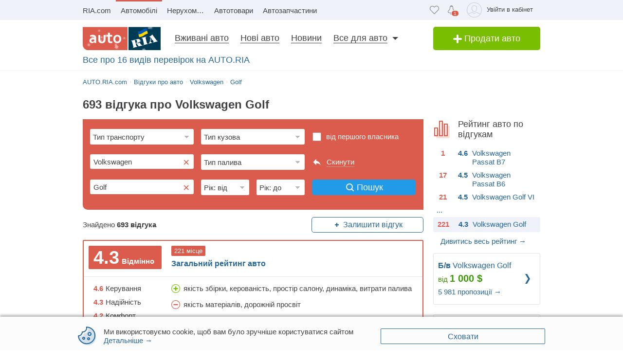

--- FILE ---
content_type: text/html; charset=utf-8
request_url: https://auto.ria.com/uk/reviews/volkswagen/golf/
body_size: 151445
content:
<!DOCTYPE html><html lang="uk"> <head> <meta name="theme-color" content="#db5c4c">
  <link rel="preload" href="https://css.riastatic.com/stylesheets/common.css" as="style"> <link rel="stylesheet" href="https://css.riastatic.com/stylesheets/common.css" media="nope!" onload="this.media='all'"> <noscript> <link rel="stylesheet" href="https://css.riastatic.com/stylesheets/common.css"> </noscript> <style>@charset "UTF-8";article,aside,footer,header,nav,section{display:block}html{line-height:1;-webkit-text-size-adjust:100%}*,:after,:before{box-sizing:border-box}body{margin:0;font-weight:400;font-style:normal;font-size:15px;font-family:Arial,Helvetica,sans-serif;line-height:1.2;color:#414042;background:#fff;overflow-y:scroll;text-rendering:optimizeSpeed}.svg{display:inline-block;width:1em;height:1em;stroke-width:0;stroke:currentColor;fill:currentColor;vertical-align:middle}a{background-color:transparent;-webkit-text-decoration-skip:objects;text-decoration:none;color:#256799;border-bottom:1px solid transparent;text-decoration-skip-ink:none}.unlink,.unlink:hover{text-decoration:none!important;border-bottom:0 none!important}h1,h2,h3,h4,h5,h6{font-weight:400;margin:0 0 15px}h1{font-size:30px}h2{font-size:20px}ol,ul{margin:0 0 20px 20px}dd,dl,dt{margin:0}ul{list-style-type:disc}b,strong{font-weight:700}img{max-width:100%;height:auto;vertical-align:middle;border:0}.unstyle,.unstyled{margin:0;padding:0;list-style:none}.hide{display:none!important}.multilang{color:#9da6aa;font-size:13px}[class^=icon-]{display:inline-block;vertical-align:middle}[class*=" photo-"],[class^=photo-]{background-color:#eff2f3;display:inline-block;position:relative;overflow:hidden}[class*=" photo-"]:after,[class^=photo-]:after{box-shadow:inset 0 0 0 1px #e0e3e4;display:block;width:100%;padding-top:66%;position:inherit;box-sizing:border-box;content:""}a[class*=photo]{border-bottom:0 none}[class*=" photo-"] img,[class^=photo-] img{position:absolute;top:0;right:0;left:0;bottom:0;margin:auto}.photo-620x415{width:620px}.row{margin-left:-20px}.row>[class*=span]{margin-left:20px}.app-head-bar .count-favorite:empty{display:none}.app-head-bar .count-favorite{font-size:10px;line-height:1.1;color:#fff;margin-top:0;font-style:normal;background-color:#db5c4c;min-width:13px;padding:0 4px;border-radius:8px;text-align:center;float:right;margin-left:-10px;position:relative;border:1px solid #fff;display:-ms-flexbox;display:flex;-ms-flex-align:center;align-items:center;-ms-flex-pack:center;justify-content:center;box-sizing:border-box}.row{margin-bottom:20px}.row.not-margin,.row.not-margin [class*=span]{margin-bottom:0}.app-content{padding-top:5px}.header-page{line-height:1;margin-bottom:10px}.header-page h1{font-size:24px;line-height:25px;display:inline-block;font-weight:700}.title-head{position:relative;font-size:18px;margin-left:15px;margin-bottom:10px}.button,.button-add,.button-facebook,.button-gplus,.button-ok,.button-primary,.button-twitter,.button-vk,.button-youtube,button{display:inline-block;text-align:center;margin:0;padding-left:10px;padding-right:10px;border:0 none;color:#fff;white-space:nowrap;vertical-align:middle;outline:0 none;-webkit-appearance:none;-moz-appearance:none;appearance:none;text-decoration:none;transition:all .2s linear;-webkit-user-select:none;-moz-user-select:none;-ms-user-select:none;user-select:none;cursor:pointer;line-height:32px}.button-add:hover,.button-facebook:hover,.button-gplus:hover,.button-ok:hover,.button-primary:hover,.button-twitter:hover,.button-vk:hover,.button-youtube:hover,.button:hover,button:hover{border-bottom:none}input[type=button],input[type=submit]{display:inline-block;text-align:center;margin:0;padding-left:10px;padding-right:10px;border:0 none;color:#fff;white-space:nowrap;vertical-align:middle;outline:0 none;-webkit-appearance:none;-moz-appearance:none;appearance:none;text-decoration:none;transition:all .2s linear;-webkit-user-select:none;-moz-user-select:none;-ms-user-select:none;user-select:none;cursor:pointer}.button-add{min-width:220px;border-radius:5px}.button,.button-add,.button-primary{display:inline-block;text-align:center;margin:0;padding-left:10px;padding-right:10px;border:0 none;color:#fff;white-space:nowrap;vertical-align:middle;-webkit-appearance:none;-moz-appearance:none;appearance:none;text-decoration:none;-webkit-user-select:none;-moz-user-select:none;-ms-user-select:none;user-select:none;border-radius:5px}.button{background:#219be7}.button-add,.button._green{background:#79be00}.button-add{font-size:18px;line-height:40px;width:220px;padding:0 15px;box-sizing:border-box}.button-primary{padding:0 15px;background:#219be7}[class*=button].middle{font-size:14px;line-height:30px}[class*=button].large{font-size:16px;line-height:36px}.btn-blue,.btn-green,.btn-red{background:#fff;padding:5px 10px;display:inline-block;line-height:17px;transition:all .2s;border-radius:3px}.btn-blue:hover,.btn-green:hover,.btn-red:hover{border-bottom-color:inherit}.btn-blue{border:1px solid #256799}.btn-blue:active,.btn-blue:focus,.btn-blue:hover{background:#ddf4fb}.btn-blue.medium{padding:10px}.btn-blue.wide-m{width:100%}.btn-green{border:1px solid #3c9806;color:#3c9806}.btn-green:hover{background:rgba(60,152,6,.2)}.btn-red{border:1px solid #d85542;color:#d85542}.btn-red:hover{background:rgba(216,85,66,.2)}.blue{color:#256799}.red{color:#db5c4c}.text{color:#414042}.grey{color:#9da6aa}.green,.price{color:#3c9806}.brand-color{color:#003b56;font-weight:400}.box-panel{margin-bottom:20px}.box-panel.line{border-bottom:1px solid #e0e3e4;padding-bottom:20px}.text-c{text-align:center}.text-r{text-align:right}.bold{font-weight:700}.size12{font-size:12px}.size13{font-size:13px}.size14{font-size:14px}.size15{font-size:15px}.size16{font-size:16px}.size18{font-size:18px}.size20{font-size:20px}.title{font-size:18px;line-height:1;text-rendering:geometricPrecision}.inline{display:inline}.i-block{display:inline-block}.overflowed{white-space:nowrap;overflow:hidden;text-overflow:ellipsis}.table{display:table;width:100%}.t-cell{display:table-cell;vertical-align:top}.el-selected{position:relative;display:inline-block;cursor:pointer;margin-right:15px}.el-selected,.link-dotted{border-bottom:1px dotted #256799}.area,.fl-r{float:right}.fl-l{float:left}.app-header{display:block;vertical-align:top;box-shadow:0 1px 0 #f4f4f4}.app-head{background:#f0f2fa}.app-header .panel-banner{text-align:center}.app-head-bar{float:right;display:table;height:41px}.app-head-bar .item{display:table-cell;vertical-align:middle;padding:5px 8px;min-width:16px;border:none}.nav-head{display:block;height:41px;margin:0 200px 0 0;white-space:nowrap}.multilang a{color:#414042;border-bottom:0 none;margin:4px}.multilang span{margin:4px}.app-head .app-head-bar{-ms-flex-pack:end;justify-content:flex-end}.app-head .app-head-bar,.app-head .app-head-bar .item{display:-ms-flexbox;display:flex;-ms-flex-align:center;align-items:center}.app-head .app-head-bar .item{-ms-flex-wrap:wrap;flex-wrap:wrap;height:100%}.user-menu{height:34px}.app-head .user-menu.item{padding-right:8px;padding-top:8px}.user-menu .popup{top:41px;right:20px;width:335px}.nav-head .item{display:inline-block;padding:0 10px;line-height:37px;color:inherit;border-top:3px solid transparent;border-bottom:0 none}.nav-head .item:first-child{margin-left:-10px}.nav-head .item.active{border-top-color:#db5c4c;text-decoration:none}.user-avatar{border-radius:25px;height:30px;object-fit:cover}.app-head-bar .header-login:hover{border-color:transparent}.app-head-bar .item .tl{float:right;margin:6px 7px 0 10px;min-width:34px;color:#414042;line-height:18px;font-size:13px}.container-header{padding-top:14px;padding-bottom:14px!important;min-height:48px;z-index:5}.container-header .areabar{float:right}.container-header .button-add{line-height:48px}.container-header .wrapper{padding:14px 0;margin:0 236px 0 177px}.container-header .nav-list_item{position:relative;display:inline-block;line-height:1}.container-header .elem-tab{position:relative;font-size:18px;color:inherit;margin:0 12px;border-bottom:1px solid #414042}.container-header .nav-list_item:before{content:"";width:110%;height:50px;position:absolute;top:0;left:0}.container-header .nav-list_dropdown{display:block!important;position:absolute;top:50px;left:10px;width:320px;background-color:#fff;z-index:10;border:1px solid #eff2f3;padding:15px 15px 0;font-size:15px;opacity:0;visibility:hidden;transition:all .2s}.container-header .logo{float:left;width:160px;border:0 none}.review-front{padding-top:10px;margin-bottom:-5px;display:block}.size21{font-size:21px}.container-header .nav-list_item.has-dropdown:after{content:"";position:absolute;top:7px;right:-10px;width:0;height:0;border-style:solid;border-width:6px 6px 0;border-color:#414042 transparent transparent}.icon-add-white{width:20px;height:20px}.container-header .elem-tab.active{color:#db5c4c;cursor:pointer}[class*=" svg-header_"],[class^=svg-header_]{font-size:22px}.svg-logo{font-size:108px;height:33px}.app-header-mobile .app-head{background:transparent;margin-left:125px;height:44px}.app-header-mobile .logo{float:left;margin-top:6px;margin-left:15px;border:0 none}.app-header-mobile .item{padding:0 8px;position:relative}.app-header-mobile .item:last-child{padding:0 15px}.collapse{background-color:#eff2f9;overflow:hidden;transition:max-height .25s ease-in;max-height:0}.app-header-mobile .app-head-bar{height:44px}.show-error,.show-error:focus,.show-error:hover{border-color:#f33}form{display:block;margin:0;padding:0}[disabled]{opacity:.65;cursor:default}[readonly]:focus{outline:0 none}[placeholder]:-moz-placeholder,[placeholder]:-ms-input-placeholder,[placeholder]::-webkit-input-placeholder{font-style:normal;color:#b4b4b4}.selected,input[type=color],input[type=date],input[type=datetime-local],input[type=datetime],input[type=email],input[type=month],input[type=number],input[type=password],input[type=search],input[type=tel],input[type=text],input[type=time],input[type=url],input[type=week],select,textarea{margin:0;padding:4px 0;font-size:15px;line-height:20px;font-family:Arial,Helvetica,sans-serif;color:#414042;text-align:left;text-decoration:none;text-overflow:ellipsis;text-shadow:1px 0 0 #fff;text-indent:5px;white-space:nowrap;overflow:hidden;vertical-align:middle;border:1px solid #e0e3e4;-webkit-appearance:none;-moz-appearance:none;-ms-appearance:none;appearance:none;border-radius:3px;box-sizing:border-box}.selected:focus,input[type=color]:focus,input[type=date]:focus,input[type=datetime-local]:focus,input[type=datetime]:focus,input[type=email]:focus,input[type=month]:focus,input[type=number]:focus,input[type=password]:focus,input[type=search]:focus,input[type=tel]:focus,input[type=text]:focus,input[type=time]:focus,input[type=url]:focus,input[type=week]:focus{border-color:#3498db}input[type=number]{-moz-appearance:textfield}input[type=number]::-webkit-inner-spin-button,input[type=number]::-webkit-outer-spin-button{-webkit-appearance:none;margin:0}.selected,select{padding:4px 0;background:#fff url([data-uri]) 100% 50% no-repeat;-webkit-user-select:none;-moz-user-select:none;-ms-user-select:none;user-select:none;text-indent:0;padding-right:20px;padding-left:2px;-webkit-padding-start:6px;cursor:pointer;-webkit-appearance:none;-moz-appearance:none;appearance:none}.selected::-ms-expand,select::-ms-expand{display:none}.selected[disabled],.selected[readonly],select[disabled],select[readonly]{background-color:#f5f5f5}.pseudoselect-field._grey .tt-input,.pseudoselect-field.grey,.pseudoselect-field.white,.selected._grey .tt-input,.selected.grey,.selected.white,select._grey .tt-input,select.grey,select.white{background:#fff url([data-uri]) 100% 50% no-repeat;color:inherit}.pseudoselect-field.grey,.selected.grey,select.grey{color:#414042}.pseudoselect-field.black-row,.selected.black-row,select.black-row{background:#fff url([data-uri]) 100% 50% no-repeat}input[type=checkbox]{display:none;margin:0 2px 2px;vertical-align:middle}input[type=checkbox]+label:before{position:relative;display:inline-block;width:19px;height:19px;margin:-4px 4px 0 0;vertical-align:middle;background-image:url(https://css.riastatic.com/images/sprites_origin/check-radio-sheet.png?v=3);background-size:192px 57px;background-position:0 0;cursor:pointer;content:""}input[type=checkbox]+label.button:before{margin-left:-6px}input[type=checkbox]+label:hover:before,input[type=checkbox]:focus+label:before{background-position:-19px 0}input[type=checkbox]:checked+label:before{background-position:-38px 0}input[type=checkbox]:checked+label:hover:before{background-position:-57px 0}input[type=checkbox]:disabled+label:before,input[type=checkbox]:disabled+label:hover:before{background-position:-76px 0}input[type=checkbox]:checked:disabled+label:before,input[type=checkbox]:checked:disabled+label:hover:before{background-position:-95px 0}input[type=checkbox]:required:invalid+label:before{background-position:-114px 0}.wrapper-radio{display:inline-block;width:50px;height:24px;border:1px solid #b6b6b6;background:#fff;box-sizing:border-box;border-radius:12px}.wrapper-radio label:last-child{position:relative;float:left;width:20px;height:20px;margin:2px 0 1px;opacity:0}.wrapper-radio input[type=radio]:first-child:checked+label:before{right:-4px;background:#79be00}.wrapper-radio input[type=radio]:first-child+label{position:relative;float:left;width:20px;height:20px;margin:2px 0 1px 2px;cursor:pointer}.wrapper-radio input[type=radio]:first-child+label:before{position:absolute;content:"";top:2px;right:-28px;width:20px;height:20px;background:#e0e3e4;pointer-events:none;border-radius:50%;transition:all .3s ease}input[type=radio]{display:none;margin:0 2px 2px;vertical-align:middle}input[type=radio]+label:before{position:relative;display:inline-block;width:19px;height:19px;margin:-3px 4px 0 0;vertical-align:middle;background-image:url(https://css.riastatic.com/images/sprites_origin/check-radio-sheet.png?v=3);background-size:192px 57px;background-position:0 -38px;cursor:pointer;content:""}input[type=radio]+label:hover:before{background-position:-19px -38px}input[type=radio]:checked+label:before{background-position:-38px -38px}input[type=radio]:checked+label:hover:before{background-position:-57px -38px}input[type=radio]:disabled+label:before,input[type=radio]:disabled+label:hover:before{background-position:-76px -38px}input[type=radio]:checked:disabled+label:before,input[type=radio]:checked:disabled+label:hover:before{background-position:-95px -38px}input[type=radio]:required:invalid+label:before{background-position:-114px -38px}label>input[type=checkbox],label>input[type=radio]{display:inline}textarea{overflow:auto;padding:5px;background-color:#fff;background-size:100% 1.5em;text-indent:0;white-space:pre-wrap;word-wrap:break-word;resize:vertical}input[type=checkbox][placeholder],input[type=email][placeholder],input[type=number][placeholder],input[type=password][placeholder],input[type=search][placeholder],input[type=tel][placeholder],input[type=text][placeholder],select[placeholder],textarea[placeholder]{font-size:inherit;font-style:inherit}input[type=checkbox]:-moz-placeholder,input[type=checkbox]:-ms-input-placeholder,input[type=checkbox]::-moz-placeholder,input[type=email]:-moz-placeholder,input[type=email]:-ms-input-placeholder,input[type=email]::-moz-placeholder{text-overflow:ellipsis;font-style:inherit}input[type=number]:-moz-placeholder,input[type=number]:-ms-input-placeholder,input[type=number]::-moz-placeholder,input[type=password]:-moz-placeholder,input[type=password]:-ms-input-placeholder,input[type=password]::-moz-placeholder{text-overflow:ellipsis;font-style:inherit}input[type=search]:-moz-placeholder,input[type=search]:-ms-input-placeholder,input[type=search]::-moz-placeholder,input[type=tel]:-moz-placeholder,input[type=tel]:-ms-input-placeholder,input[type=tel]::-moz-placeholder{text-overflow:ellipsis;font-style:inherit}input[type=text]:-moz-placeholder,input[type=text]:-ms-input-placeholder,input[type=text]::-moz-placeholder,select:-moz-placeholder,select:-ms-input-placeholder,select::-moz-placeholder{text-overflow:ellipsis;font-style:inherit}textarea:-moz-placeholder,textarea:-ms-input-placeholder,textarea::-moz-placeholder{text-overflow:ellipsis;font-style:inherit}input[type=checkbox]:-moz-placeholder,input[type=checkbox]:-ms-input-placeholder,input[type=checkbox]::-moz-placeholder,input[type=checkbox]::-webkit-input-placeholder,input[type=email]:-moz-placeholder,input[type=email]:-ms-input-placeholder,input[type=email]::-moz-placeholder,input[type=email]::-webkit-input-placeholder{opacity:1;font-style:inherit;transition:opacity .3s ease}input[type=number]:-moz-placeholder,input[type=number]:-ms-input-placeholder,input[type=number]::-moz-placeholder,input[type=number]::-webkit-input-placeholder,input[type=password]:-moz-placeholder,input[type=password]:-ms-input-placeholder,input[type=password]::-moz-placeholder,input[type=password]::-webkit-input-placeholder{opacity:1;font-style:inherit;transition:opacity .3s ease}input[type=search]:-moz-placeholder,input[type=search]:-ms-input-placeholder,input[type=search]::-moz-placeholder,input[type=search]::-webkit-input-placeholder,input[type=tel]:-moz-placeholder,input[type=tel]:-ms-input-placeholder,input[type=tel]::-moz-placeholder,input[type=tel]::-webkit-input-placeholder{opacity:1;font-style:inherit;transition:opacity .3s ease}input[type=text]:-moz-placeholder,input[type=text]:-ms-input-placeholder,input[type=text]::-moz-placeholder,input[type=text]::-webkit-input-placeholder,select:-moz-placeholder,select:-ms-input-placeholder,select::-moz-placeholder,select::-webkit-input-placeholder{opacity:1;font-style:inherit;transition:opacity .3s ease}textarea:-moz-placeholder,textarea:-ms-input-placeholder,textarea::-moz-placeholder,textarea::-webkit-input-placeholder{opacity:1;font-style:inherit;transition:opacity .3s ease}input[type=checkbox]:focus,input[type=email]:focus,input[type=number]:focus,input[type=password]:focus,input[type=search]:focus,input[type=tel]:focus,input[type=text]:focus,select:focus,textarea:focus{outline:0 none;border-color:#3498db;box-shadow:0 0 5px rgba(50,185,240,.75)}button::-moz-focus-inner{border:0 none}input[type=button]::-moz-focus-inner,input[type=submit]::-moz-focus-inner{border:0 none}input.show-error,select.show-error,textarea.show-error{border-color:#f33;box-shadow:0 0 7px -2px #f33}.scrollbar::-webkit-scrollbar{width:5px;height:5px}.scrollbar::-webkit-scrollbar-button:end:increment,.scrollbar::-webkit-scrollbar-button:start:decrement{display:none}.scrollbar::-webkit-scrollbar-track-piece{background:#eff2f3;border-radius:5px}.scrollbar::-webkit-scrollbar-thumb{background:silver}.scrollbar::-webkit-scrollbar-thumb:hover{background:#a9a8a8}.scrollbar::-webkit-scrollbar-thumb::-webkit-scrollbar-thumb:vertical{height:40px}.scrollbar::-webkit-scrollbar-thumb::-webkit-scrollbar-thumb:horizontal{width:40px}.panel-breadcrumbs{position:relative;margin-bottom:20px}.breadcrumbs,h2.breadcrumbs{font-weight:400;font-size:13px;line-height:18px}.breadcrumbs{display:-ms-flexbox;display:flex;height:18px}.breadcrumbs .item{position:relative;margin-right:5px;vertical-align:top;overflow:hidden}.breadcrumbs .item:last-of-type:after{display:none}.breadcrumbs .item:after{color:#e0e3e4;font-size:13px;position:relative;display:inline-block;margin-left:5px;right:0;top:-1px;content:"›"}.breadcrumbs .popup{position:absolute;top:0;opacity:0;z-index:-10}.svg-header{font-size:19px}.app-header .svg-logo{width:160px;height:48px}[class*=" svg-header_"],[class^=svg-header_]{font-size:19px}select,textarea{font-size:16px}.footer-ico-btn{display:inline-block;vertical-align:middle;width:38px;height:25px;padding:6px 0;box-sizing:initial;text-align:center;border-radius:3px;transition-duration:.1s}.footer-ico-btn svg{fill:#585858;font-size:24px;transition-duration:.1s}.footer-ico-btn:hover{border-bottom-color:transparent!important}.footer-ico-btn:hover svg{fill:#fff}.footer-ico-btn-twitter:hover{background:#29c5f6}.footer-ico-btn-gplus:hover,.footer-ico-btn-instagram:hover{background:#db4c4c}.footer-ico-btn-facebook:hover{background:#5270b0}.footer-ico-btn-youtube:hover{background:#e22c27}.footer-ico-btn-ok:hover{background:#ff8a00}.footer-ico-btn-vk:hover{background:#2370a0}.logo-footer{width:60px;height:45px}.app-footer .logo-footer{margin:-10px 5px 0 0}.app-footer-mobile .logo-footer{float:left;margin-right:10px}@media (min-width:769px){body{display:-ms-flexbox;display:flex;-ms-flex-direction:column;flex-direction:column;min-height:100vh}.dhide{display:none!important}.row:after{display:table;content:"";clear:both}.row [class*=span]{float:left}.btn-blue.wide-m{width:auto}.app-content{padding-top:16px!important;padding-bottom:20px;position:relative}.app-content,.container,.container-header{width:960px;margin:0 auto;padding-left:10px;padding-right:10px}.title-head{font-size:20px;margin-left:0;margin-bottom:20px}.app-head-bar>.item:last-child{padding-right:0}}@media screen and (min-width:769px){body,html{min-width:960px}}@media (max-width:768px){.body-bottom .upstairs{bottom:60px}.app-head-bar .count-favorite{margin-top:10px;top:0}.app-content{margin-top:5px}.mhide{display:none!important}.container{width:auto;padding-left:0;padding-right:0}.row{margin:0}.row>[class*=span]{float:none;margin:0 0 20px}[class*=offset],[class*=span]{float:none;display:block;width:auto}[class*=span]{margin:0 0 20px}[class*=offset]{margin:0}.m-padding{padding-left:15px;padding-right:15px}.m-margin{margin-left:15px;margin-right:15px}.header-page{padding-left:15px;padding-right:15px}.header-page h1{margin:0;font-size:18px}.breadcrumbs{display:none}}@media (max-width:400px){.app-header-mobile .item{padding:0 6px}}@media only screen and (-moz-min-device-pixel-ratio:1.5),only screen and (-o-min-device-pixel-ratio:3/2),only screen and (-Webkit-min-device-pixel-ratio:1.5),only screen and (min-device-pixel-ratio:1.5){input[type=checkbox]+label:before,input[type=radio]+label:before{background-image:url(https://css.riastatic.com/images/sprites_origin/check-radio-sheet.png?v=3)}}</style> <style>@charset "UTF-8";.promo16{padding-top:20px;color:#003752}.promo_carousel{margin:0 auto;overflow:hidden;width:100%}.promo_carousel.flickity-enabled{overflow:visible;height:inherit}.promo_carousel .flickity-prev-next-button svg{display:inline-block;top:16%}.promo_carousel .flickity-prev-next-button svg .arrow{fill:#f0f2fa}.promo_carousel_item{position:relative;width:100%;height:530px;text-align:center;transition:transform .5s,opacity .4s;margin:0 auto}.promo_carousel_item.is-selected{opacity:1;z-index:10;transform:scale(1)}.promo_carousel_item.nextToSelectedLeft,.promo_carousel_item.nextToSelectedRight{opacity:.5;margin-top:0;transform:scale(.8);z-index:5}.flickity-page-dots{display:none}.flickity-prev-next-button{background:none;border:0 none;border-radius:0;padding:250px 50px}.flickity-prev-next-button:hover{background:none}.flickity-prev-next-button:before{display:none}.svg-promo16{height:80px;margin:10px 0}.landing-checked{padding-top:40px;margin-bottom:10px;position:relative}.landing-checked h2{font-size:20px;font-weight:700;line-height:1;margin:0 0 0 60px}.landing-checked h2+.grey{margin-left:60px}.landing-checked .box-panel{margin-bottom:20px}.landing-checked .box-panel.line{border-color:#f0f2fa;padding-bottom:20px}.landing-checked .btn-blue{padding:8px 30px;font-size:16px}.landing-checked .boxed{margin-top:20px}.landing-checked .count{background:url(https://css.riastatic.com/images/common/checked.png) 10px 5px no-repeat;background-size:18px 12px;float:left;font-size:30px;font-weight:700;color:#db5c4c;position:relative;padding-left:20px;width:32px;text-align:right}.landing-checked .ind .count{background-position-x:0}.landing-checked .indent{display:block;font-size:16px;line-height:1.2;margin-left:60px}.landing-checked .indent h2{margin:-5px 0 0}.landing-checked .unstyle li{margin-top:20px}.promo-video{background:#f0f2fa;padding:20px 0 0}.promo-video .video-box{position:relative}.promo-video h2{font-size:20px;margin-bottom:20px}.future-car{background:#f0f2fa;padding:50px 0}.future-car span{font-size:20px;font-weight:700;text-transform:uppercase}.future-car .button{width:220px;text-align:center}.future-car .button svg{margin-bottom:-4px}.ria-dog{position:relative;margin:20px auto 30px;right:0;bottom:0;height:209px;width:320px;z-index:1}.ria-dog-body{background:url(https://css.riastatic.com/images/common/dog/body.png);position:absolute;height:209px;width:340px;margin-left:-20px;z-index:3}.ria-dog-head{position:absolute;top:5px;left:30px;height:129px;width:136px;background:url(https://css.riastatic.com/images/common/dog/head.png);transform:rotate(0);transform-origin:bottom right;animation-name:a;animation-duration:1s;animation-timing-function:ease-in-out;animation-iteration-count:infinite;animation-direction:alternate;z-index:2}.ria-dog-back{position:absolute;top:56px;height:85px;width:102px;background:url(https://css.riastatic.com/images/common/dog/back.png);margin-left:102px;z-index:1}@keyframes a{0%{transform:rotate(0)}50%{transform:rotate(6deg)}}.indent_+.indent_{display:inline-block;padding-top:6px}.title-page{-ms-flex-pack:justify;justify-content:space-between;-ms-flex-align:start;align-items:flex-start;-ms-flex-wrap:wrap;flex-wrap:wrap;width:100%}.title-page,.title-page_h1{display:-ms-flexbox;display:flex}.title-page_h1{font-weight:700;font-size:24px;-ms-flex-align:center;align-items:center}.feedback-form{margin-bottom:20px}.feedback-form #first-holder{display:-ms-flexbox;display:flex;padding:0 20px 15px;-ms-flex-pack:end;justify-content:flex-end}.feedback-form.isLoading{position:relative}.feedback-form.isLoading:before{border:4px solid rgba(0,0,0,.1);border-top-color:#7bccff;width:0;height:0;padding:6%;animation:spin 2s linear infinite;position:absolute;top:0;left:0;right:0;bottom:0;margin:auto;border-radius:50%;content:"";z-index:3}.feedback-form.isLoading:after{position:absolute;top:0;left:0;right:0;bottom:0;content:"";background-color:hsla(0,0%,100%,.66);z-index:2}.feedback-form_grey{background-color:#db5c4c}.modal-open-r .feedback-form_grey{background-color:#fff}.feedback-form__main{padding:15px}.feedback-form__main .item{display:-ms-flexbox;display:flex;-ms-flex-align:start;align-items:flex-start;-ms-flex-wrap:wrap;flex-wrap:wrap;-ms-flex-pack:justify;justify-content:space-between}.feedback-form__main .feedback-form__select{height:40px;margin-bottom:15px;width:100%;line-height:1.15;font-size:15px;border:none}.feedback-form__main .feedback-form__select.feedback-form__select_small{width:calc(50% - 5px)}.feedback-form__top{padding:15px}.feedback-form__top .feedback-form__label{margin:0 10px 10px 0}.feedback-form__bottom{display:-ms-flexbox;display:flex;-ms-flex-align:center;align-items:center;-ms-flex-wrap:wrap;flex-wrap:wrap;-ms-flex-pack:justify;justify-content:space-between;margin-bottom:10px}.feedback-form__bottom_found{width:100%}.feedback-form__bottom .btn-blue{line-height:30px;width:100%;padding:0 5px;cursor:pointer;display:-ms-flexbox;display:flex;-ms-flex-pack:center;justify-content:center;-ms-flex-align:center;align-items:center}.feedback-form__bottom .btn-blue svg{margin-right:5px}.feedback-form__bottom .button.large{width:160px;display:block;line-height:32px;background:#219be7 url("data:image/svg+xml;utf8,<svg width='16' height='16' viewBox='0 0 16 16' fill='none' xmlns='http://www.w3.org/2000/svg'><g clip-path='url()'><path d='M13 7C13 10.3137 10.3137 13 7 13C3.68629 13 1 10.3137 1 7C1 3.68629 3.68629 1 7 1C10.3137 1 13 3.68629 13 7Z' stroke='white' stroke-width='2' stroke-miterlimit='10'/><path d='M12 12L15 15' stroke='rgb(255,255,255)' stroke-width='2' stroke-miterlimit='10' stroke-linecap='round'/></g><defs><clipPath id='clip0'><rect width='16' height='16' fill='rgb(255,255,255)'/></clipPath></defs></svg>") no-repeat 38px;padding-left:35px}.feedback-form__bottom--line{display:block}.feedback-form__label{display:inline-block;padding:0 10px;border-radius:5px;white-space:nowrap;cursor:pointer;margin:0 0 5px 10px;line-height:25px;background-color:#fff}.feedback-form__labels{font-size:0}.feedback-form__labels *{font-size:15px}.modal-open-r .feedback-form__label{box-shadow:0 0 0 1px #ddd}.feedback-form__label:after{display:inline-block;line-height:16px;font-size:19px;font-weight:700;vertical-align:middle;margin-left:5px;content:"×";opacity:.7}.feedback-form__label:hover:after{opacity:1}.first-holder,.reset-form{height:32px;display:-ms-flexbox;display:flex;-ms-flex-align:center;align-items:center}.first-holder .t-item,.reset-form .t-item{color:#fff}.first-holder .t-item:hover,.reset-form .t-item:hover{cursor:pointer}.first-holder{width:100%;margin-bottom:10px}.first-holder input[type=checkbox]+label:before{margin:-4px 10px 0 0}.reset-form .reset{border-bottom:1px dotted}.reset-form:hover{cursor:pointer}.reset-form svg{margin-right:10px}.form-type{-ms-flex-order:1;order:1}.form-mod{-ms-flex-order:4;order:4}.first-holder{-ms-flex-order:8;order:8}.form-marka{-ms-flex-order:2;order:2}.form-fuel{-ms-flex-order:5;order:5}.reset-form{-ms-flex-order:9;order:9}.form-model{-ms-flex-order:3;order:3}.form-year-from{-ms-flex-order:6;order:6}.form-year-to{-ms-flex-order:7;order:7}.feedback-form__bottom{-ms-flex-order:10;order:10}label.text{height:32px}.add-review-block{padding:0 15px}.reset-form svg path{fill:#fff}.modal-open-r .first-holder .t-item,.modal-open-r .reset-form .t-item{color:#414042}.modal-open-r .reset-form svg path{fill:#0099e2}.content{display:-ms-flexbox;display:flex;-ms-flex-direction:column;flex-direction:column}.reviews-car-card{-ms-flex-positive:1;flex-grow:1}.add-review-block .feedback-form__bottom{display:-ms-flexbox;display:flex}.add-review-block .feedback-form__bottom .btn-blue{width:160px;border-radius:5px}.add-review-block .green-add-btn{background-color:#79be00;border-color:#79be00;color:#fff}.add-review-block .green-add-btn svg path{fill:#fff}.reviews-cars__char{margin-right:10px;position:relative;margin-bottom:10px;padding:3px 5px;padding-left:25px;background:#f0f2fa;border-radius:2px;min-height:24px}.reviews-cars__char svg{position:absolute;left:5px;top:5px}.reviews-cars__chars{min-width:206px;margin-top:10px}.reviews-useful{list-style:none;padding:0;display:none;margin:0 0 20px}.reviews-useful .reviews-useful_yes{position:relative;margin-right:15px;color:#3c9806}.reviews-useful .reviews-useful_yes.active .svg,.reviews-useful .reviews-useful_yes:hover .svg{background:#f2feeb}.reviews-useful .reviews-useful_yes:after{content:"";position:absolute;width:5px;height:5px;background:#9a9a9a;display:block;top:50%;right:-15px;margin-top:-2.5px;border-radius:50%}.reviews-useful .reviews-useful_no{color:#db5c4c}.reviews-useful .reviews-useful_no.active .svg,.reviews-useful .reviews-useful_no:hover .svg{background:#fbefed}.reviews-useful_button{background:transparent;border-color:transparent;color:#256799;width:100%;border-radius:2px;padding:0;line-height:0;font-weight:700}.reviews-useful_button .svg{width:40px;height:40px;transition:background-color .2s;border-radius:50%}.reviews-useful_button:hover{background:none!important}.reviews-useful_select{pointer-events:none}.reviews-useful_select.reviews-useful_no{border-color:transparent;background:rgba(219,92,76,.2)}.reviews-useful_select.reviews-useful_yes{border-color:transparent;background:rgba(60,152,6,.2)}.reviews-useful-i:not(.reviews-useful_title),.reviews-useful_title{margin-right:15px}.news-sharing{display:-ms-flexbox;display:flex;-ms-flex-direction:column;flex-direction:column}.news-sharing .wrap{display:-ms-flexbox;display:flex;margin-top:15px}.news-sharing .wrap .container-msg{transition:all .2s;opacity:0;position:fixed;width:calc(100% - 32px);left:0;bottom:-40px;right:0;margin:0 auto;z-index:999}.news-sharing .wrap .wrap-msg{transition:all .2s;padding:1px 5px;border-radius:2px;border:1px dashed #e0e3e4;overflow:hidden;display:-ms-flexbox;display:flex;-ms-flex-align:center;align-items:center;-ms-flex-pack:center;justify-content:center;height:40px;background:#ccc;max-width:620px;margin:0}.news-sharing .wrap .wrap-msg:hover{border-color:#fff}.news-sharing .wrap .copy-link{border:none;transition:all .2s;background:transparent}.news-sharing .wrap .copy-link:focus{outline:none;box-shadow:none}.news-sharing .wrap .msg{font-size:13px;text-align:center;line-height:1.2}.news-sharing .wrap .msg-link{max-width:171px;overflow:hidden;padding-left:10px;white-space:nowrap}.news-sharing .wrap .show-msg{opacity:1;cursor:pointer;bottom:20px}.news-sharing .item{display:-ms-flexbox;display:flex;width:40px;height:40px;border-radius:2px;border:1px solid #e0e3e4;transition:all .2s;font-size:8px;color:transparent;-ms-flex-align:end;align-items:flex-end;-ms-flex-pack:center;justify-content:center;padding-bottom:2px;line-height:1.2}.news-sharing .item+.item{margin-left:10px}.news-sharing .item:hover{background-color:#e5e5e5;color:#256799;background-position:center 5px}.news-sharing .fb{background:url("data:image/svg+xml;charset=utf8,<svg width='10' height='22' viewBox='0 0 12 24' fill='none' xmlns='http://www.w3.org/2000/svg'><path d='M3 24H8V12H11L11.5 8H8V6C8 4.9 8.9 4 10 4H12V0H8C5.2 0 3 2.2 3 5V8H0.5V12H3V24Z' fill='rgb(37,103,153)'/></svg>") no-repeat 50%}.news-sharing .fb:hover{background-position:center 3px}.news-sharing .tw{background:url("data:image/svg+xml;charset=utf8,<svg width='23' height='19' viewBox='0 0 23 19' fill='none' xmlns='http://www.w3.org/2000/svg'><path d='M22.5 2.248C21.6903 2.62948 20.8215 2.88819 19.9086 3.00369C20.8407 2.41024 21.5542 1.46896 21.8923 0.350785C21.018 0.900354 20.0529 1.29941 19.0246 1.51574C18.2011 0.58175 17.0299 0 15.7307 0C13.2383 0 11.2174 2.14863 11.2174 4.79713C11.2174 5.17276 11.2573 5.53964 11.3343 5.89046C7.58401 5.69019 4.25852 3.77983 2.03281 0.876963C1.64375 1.58442 1.42242 2.40875 1.42242 3.2887C1.42242 4.95353 2.21978 6.42249 3.42956 7.28191C2.68994 7.25561 1.99431 7.03929 1.38532 6.67971V6.73964C1.38532 9.06366 2.94154 11.0033 5.00501 11.4447C4.62695 11.5529 4.22829 11.6128 3.81586 11.6128C3.52443 11.6128 3.2426 11.5821 2.96627 11.5236C3.54089 13.4311 5.20711 14.8182 7.18125 14.8562C5.6374 16.1425 3.69076 16.9069 1.57642 16.9069C1.21213 16.9069 0.853295 16.8835 0.5 16.8411C2.49751 18.2049 4.86895 19 7.41772 19C15.7198 19 20.2578 11.6888 20.2578 5.34819L20.2427 4.727C21.1294 4.05459 21.8965 3.20977 22.5 2.248Z' fill='rgb(37,103,153)'/></svg>") no-repeat 50%}.news-sharing .viber{background:url("data:image/svg+xml;charset=utf8,<svg width='18' height='20' viewBox='0 0 18 20' fill='none' xmlns='http://www.w3.org/2000/svg'><path fill-rule='evenodd' clip-rule='evenodd' d='M4.39474 17.0795C4.39064 17.3611 4.38654 17.6428 4.3838 17.9244C4.38245 18.063 4.38075 18.2019 4.37905 18.341C4.37391 18.7618 4.36876 19.1841 4.37287 19.6033C4.37287 19.6126 4.37255 19.6225 4.37222 19.6327C4.37118 19.6647 4.37004 19.7001 4.37834 19.7291C4.41662 19.9041 4.56974 19.9588 4.7174 19.8603C4.77755 19.8221 4.83224 19.7674 4.88146 19.7127C5.3463 19.1768 5.81662 18.6353 6.28693 18.0939C6.66974 17.6564 7.04709 17.2189 7.42443 16.7814C7.47365 16.7213 7.52834 16.6994 7.6049 16.7049C7.81115 16.7283 8.01739 16.7276 8.22364 16.727C8.25802 16.7269 8.2924 16.7268 8.32677 16.7268C8.64032 16.7231 8.95386 16.7243 9.2674 16.7255C9.42417 16.7261 9.58094 16.7268 9.73771 16.7268C10.5033 16.7268 11.269 16.6666 12.0236 16.5408C12.9861 16.3768 13.9049 16.076 14.7635 15.5947C15.8026 15.0096 16.5955 14.2002 17.1205 13.1283C17.5471 12.2533 17.744 11.3182 17.8041 10.3502C17.8111 10.2002 17.8152 10.0502 17.8192 9.9002C17.8245 9.7002 17.8299 9.5002 17.8424 9.30019C17.8752 8.7916 17.8861 8.27754 17.8916 7.76348C17.8971 7.27676 17.8643 6.79551 17.7822 6.31426C17.6674 5.66348 17.4924 5.03457 17.2026 4.43848C16.7377 3.47051 16.0486 2.71035 15.1463 2.13613C14.4026 1.66035 13.5932 1.3377 12.7346 1.13535C11.8322 0.916602 10.9135 0.829102 9.9838 0.818164C9.25646 0.807227 8.53459 0.801758 7.81271 0.823633C7.20568 0.840039 6.60412 0.894726 6.00255 0.993164C5.02912 1.15176 4.11037 1.45801 3.2463 1.93926C2.09787 2.58457 1.25568 3.50332 0.741618 4.71738C0.380681 5.57051 0.216618 6.46738 0.183805 7.38613C0.174691 7.61096 0.182455 7.83578 0.19022 8.06061C0.196431 8.24047 0.202642 8.42033 0.200212 8.60019C0.194743 8.79707 0.200212 8.99941 0.205681 9.19629C0.208233 9.32644 0.219122 9.4566 0.23001 9.58676C0.242455 9.73551 0.254899 9.88426 0.254899 10.033C0.254899 10.3283 0.276774 10.6236 0.315056 10.9189C0.418962 11.6736 0.604899 12.4064 0.938493 13.0955C1.28849 13.8119 1.76427 14.4244 2.37131 14.9439C2.94552 15.4361 3.5963 15.7861 4.2963 16.065C4.35917 16.0924 4.38652 16.1019 4.39815 16.1211C4.40978 16.1402 4.40568 16.1689 4.40568 16.2346C4.40295 16.5162 4.39884 16.7978 4.39474 17.0795ZM14.1705 8.25361V8.25363C14.1738 8.33603 14.1768 8.4088 14.1675 8.47983C14.1292 8.79155 13.8558 8.95562 13.5659 8.8353C13.3909 8.76421 13.3363 8.61108 13.3198 8.44155L13.3198 8.44152C13.3034 8.23372 13.287 8.02592 13.2542 7.81811C13.1448 7.17827 12.9698 6.5603 12.6253 6.00249C12.3683 5.58686 12.0347 5.2478 11.6191 4.97983C11.1378 4.66812 10.6019 4.48765 10.0441 4.36187C9.80344 4.30718 9.55735 4.26343 9.31125 4.24155C9.2511 4.23608 9.19641 4.22515 9.14172 4.20327C8.97219 4.14311 8.88469 4.01733 8.89563 3.83686C8.9175 3.51968 9.09797 3.3939 9.34407 3.3939C10.2792 3.37749 11.1323 3.62358 11.9144 4.13218C12.3738 4.43296 12.7839 4.78843 13.123 5.22046C13.7792 6.05718 14.162 7.00874 14.1675 8.04233C14.1651 8.12086 14.1679 8.19007 14.1705 8.25357V8.25359V8.25361ZM3.63464 5.81666C3.65105 5.14947 3.9573 4.64634 4.50964 4.28541C4.73933 4.13228 4.99089 4.01197 5.26433 3.95728C5.54871 3.89713 5.82214 3.93541 6.06277 4.11588C6.22136 4.23072 6.35261 4.3729 6.48386 4.51509L6.48386 4.5151C6.92136 4.99635 7.29324 5.51588 7.59402 6.09556C7.64324 6.194 7.68699 6.29791 7.7198 6.40728C7.81277 6.719 7.74167 6.99244 7.53386 7.23306C7.4573 7.32056 7.3698 7.39713 7.27683 7.46822C7.18933 7.52838 7.10183 7.594 7.0198 7.67056C6.82839 7.85103 6.77371 8.06978 6.83386 8.32134C6.85574 8.42525 6.89402 8.52369 6.9323 8.61666C7.15652 9.10884 7.4573 9.55181 7.84558 9.93463C8.07527 10.1588 8.32136 10.3557 8.5948 10.5253C8.8573 10.6893 9.1198 10.8424 9.41511 10.9463C9.68855 11.0448 9.89636 10.9846 10.0768 10.7549C10.1024 10.7221 10.1267 10.6887 10.151 10.6553L10.151 10.6553C10.1996 10.5884 10.2482 10.5216 10.3065 10.4596C10.4706 10.2846 10.6565 10.1534 10.8917 10.0987C11.1487 10.0385 11.3948 10.0823 11.63 10.1862C11.8375 10.2723 12.0217 10.4005 12.2041 10.5276L12.2479 10.5581C12.6417 10.8315 13.0245 11.1213 13.3964 11.4221C13.4948 11.5042 13.5823 11.5971 13.6643 11.701C13.8557 11.9526 13.894 12.2315 13.812 12.5268C13.7354 12.8112 13.5932 13.0573 13.4073 13.2815C13.0846 13.6752 12.6909 13.9706 12.2042 14.1292C12.0729 14.1729 11.9417 14.2002 11.805 14.2112C11.651 14.2256 11.5055 14.1808 11.3611 14.1363C11.3413 14.1302 11.3216 14.1241 11.3018 14.1182C11.1788 14.0843 11.0623 14.0306 10.9474 13.9776C10.9141 13.9623 10.881 13.947 10.8479 13.9323C10.1096 13.6042 9.39871 13.2159 8.72605 12.7674C7.71433 12.0948 6.81199 11.3073 6.02449 10.3831C5.43933 9.694 4.93074 8.95025 4.49871 8.15181C4.2198 7.64322 3.97371 7.11822 3.76589 6.57681C3.68386 6.34166 3.63464 6.04088 3.63464 5.81666ZM12.7505 8.04332C12.7499 8.00783 12.7493 7.97433 12.7511 7.94378C12.7456 7.61018 12.6964 7.3094 12.6034 7.00862C12.4722 6.62034 12.2699 6.27581 12.0019 5.96409C11.6847 5.60315 11.3128 5.31331 10.8808 5.1055C10.5417 4.9469 10.1863 4.85393 9.81985 4.79925C9.6886 4.77737 9.55735 4.7555 9.4261 4.7719C9.26751 4.78831 9.15266 4.87034 9.09798 5.018C9.03235 5.18206 9.02688 5.34065 9.14719 5.48831C9.17454 5.52659 9.21282 5.55393 9.25657 5.57581C9.34407 5.61956 9.43704 5.64143 9.53548 5.65784C9.89641 5.71253 10.2464 5.81643 10.5855 5.95862C11.0722 6.16643 11.4277 6.50003 11.6245 6.99221C11.7667 7.33675 11.8542 7.69768 11.8925 8.06409C11.8961 8.09103 11.8985 8.11797 11.9009 8.14472C11.9058 8.19941 11.9106 8.2533 11.9253 8.30471C11.9745 8.50706 12.1167 8.6055 12.3409 8.60003C12.5542 8.59456 12.6964 8.47971 12.7347 8.27737C12.7531 8.1966 12.7517 8.11583 12.7505 8.04333V8.04332ZM11.3893 7.83993C11.3893 7.9493 11.3893 8.05868 11.351 8.16258C11.2964 8.32118 11.1815 8.41414 11.0175 8.43602C10.8479 8.45789 10.7112 8.39774 10.6182 8.25555C10.569 8.18446 10.5471 8.10789 10.5362 8.02586L10.5276 7.9707L10.5276 7.97068C10.5092 7.85135 10.4906 7.73011 10.4432 7.62118C10.3284 7.34227 10.1096 7.17821 9.82527 7.10164C9.77832 7.08756 9.72733 7.0775 9.67924 7.06802L9.65574 7.06336C9.63386 7.05789 9.61062 7.05243 9.58738 7.04696C9.56414 7.04149 9.54089 7.03602 9.51902 7.03055C9.31667 6.9704 9.21277 6.84461 9.21277 6.66961C9.21277 6.4618 9.32761 6.29227 9.51902 6.23758C9.70496 6.1829 9.89636 6.19383 10.0823 6.24305C10.5253 6.36883 10.8534 6.64774 11.1104 7.01961C11.28 7.26024 11.3893 7.53368 11.3893 7.83993Z' fill='rgb(37,103,153)'/></svg>") no-repeat 50%}.news-sharing .telegram{background:url("data:image/svg+xml;charset=utf8,<svg width='20' height='18' viewBox='0 0 20 18' fill='none' xmlns='http://www.w3.org/2000/svg'><path d='M0.353381 8.63014L4.96044 10.4079L6.74725 16.3337C6.8606 16.7127 7.31397 16.8505 7.60733 16.6024L10.1742 14.4388C10.4409 14.2114 10.8276 14.1976 11.1076 14.4113L15.7413 17.8909C16.0614 18.1321 16.5147 17.953 16.5948 17.5533L19.9884 0.67854C20.075 0.24444 19.6617 -0.120755 19.2616 0.037726L0.346714 7.58279C-0.119992 7.76884 -0.113325 8.45099 0.353381 8.63014ZM6.46056 9.46389L15.468 3.73102C15.628 3.62766 15.7947 3.85505 15.6547 3.98597L8.22071 11.1314C7.96069 11.3794 7.79401 11.7171 7.74067 12.0823L7.48732 14.0185C7.45398 14.2803 7.10062 14.301 7.03395 14.0529L6.06053 10.5181C5.95385 10.1185 6.11387 9.68439 6.46056 9.46389Z' fill='rgb(37,103,153)'/></svg>") no-repeat 50%}.news-sharing .get-link{background:url("data:image/svg+xml;charset=utf-8,%3Csvg xmlns='http://www.w3.org/2000/svg' width='28' height='28' viewBox='0 0 24 24' fill='%23256799'%3E%3Cpath d='M0 0h24v24H0z' fill='none'/%3E%3Cpath d='M3.9 12c0-1.71 1.39-3.1 3.1-3.1h4V7H7c-2.76 0-5 2.24-5 5s2.24 5 5 5h4v-1.9H7c-1.71 0-3.1-1.39-3.1-3.1zM8 13h8v-2H8v2zm9-6h-4v1.9h4c1.71 0 3.1 1.39 3.1 3.1s-1.39 3.1-3.1 3.1h-4V17h4c2.76 0 5-2.24 5-5s-2.24-5-5-5z'/%3E%3C/svg%3E") no-repeat 50%}.news-sharing .get-link:hover{background-position:center 0}.btns-wrap,.info-wrap{display:-ms-flexbox;display:flex;-ms-flex-align:center;align-items:center}.edit-review{background-color:#f0f2fa;padding:8px 15px;display:-ms-flexbox;display:flex;-ms-flex-pack:justify;justify-content:space-between;margin-bottom:40px;position:relative}.edit-review:after{content:"";width:100%;height:1px;background-color:#e0e3e4;position:absolute;top:calc(100% + 20px);left:0;right:0}.edit-review .comment,.edit-review .view{margin-left:20px;display:block;padding-left:24px;background-repeat:no-repeat;background-position:0}.edit-review .view{background-image:url("data:image/svg+xml;charset=utf8,%3Csvg width='16' height='16' viewBox='0 0 16 16' fill='none' xmlns='http://www.w3.org/2000/svg'%3E%3Cpath d='M8.00008 12.5C4.94976 12.5 2.33266 10.6455 1.20703 8C2.33266 5.35446 4.94976 3.5 8.00008 3.5C11.0504 3.5 13.6675 5.35446 14.7931 8C13.6675 10.6455 11.0504 12.5 8.00008 12.5Z' stroke='%23256799'/%3E%3Ccircle cx='8' cy='8' r='2.5' stroke='%23256799'/%3E%3C/svg%3E")}.edit-review .comment{background-image:url("data:image/svg+xml;charset=utf8,%3Csvg width='16' height='16' viewBox='0 0 16 16' fill='none' xmlns='http://www.w3.org/2000/svg'%3E%3Cpath d='M10 3C12.2 3 14 4.8 14 7C14 9.2 12.2 11 10 11H6C5.9 11 5.9 11 5.8 11C5.7 11 5.7 11 5.6 11H5.2L4.9 11.2L2 13.5V7C2 4.8 3.8 3 6 3H10ZM10 2H6C3.2 2 1 4.2 1 7V13.5C1 13.9 1.2 14.2 1.6 14.4C1.7 14.5 1.9 14.5 2 14.5C2.2 14.5 2.4 14.4 2.6 14.3L5.5 12C5.7 12 5.8 12 6 12H10C12.8 12 15 9.8 15 7C15 4.2 12.8 2 10 2Z' fill='%23256799'/%3E%3C/svg%3E")}.edit-review .del,.edit-review .edit{display:block;width:20px;height:20px;background-position:50%;background-repeat:no-repeat}.edit-review .edit{background-image:url("data:image/svg+xml;charset=utf8,%3Csvg width='20' height='20' viewBox='0 0 20 20' fill='none' xmlns='http://www.w3.org/2000/svg'%3E%3Cpath d='M12 1L1 12V19H8L19 8L12 1ZM2 15.7L4.3 18H2V15.7ZM7.6 18H5.7L2 14.3V12.4L12 2.4L17.6 8L7.6 18Z' fill='%23256799'/%3E%3Cpath d='M18.5 18H11.5C11.2 18 11 18.2 11 18.5C11 18.8 11.2 19 11.5 19H18.5C18.8 19 19 18.8 19 18.5C19 18.2 18.8 18 18.5 18Z' fill='%23256799'/%3E%3C/svg%3E")}.edit-review .del{margin-left:25px;background-image:url("data:image/svg+xml;charset=utf8,%3Csvg width='20' height='20' viewBox='0 0 20 20' fill='none' xmlns='http://www.w3.org/2000/svg'%3E%3Cpath d='M7.5 5.5V14.5' stroke='%23256799' stroke-linecap='round'/%3E%3Cpath d='M10.5 5.5V14.5' stroke='%23256799' stroke-linecap='round'/%3E%3Cpath d='M13.5 5.5V14.5' stroke='%23256799' stroke-linecap='round'/%3E%3Cpath d='M4.5 2.5V16.5C4.5 17.6046 5.39543 18.5 6.5 18.5H14.5C15.6046 18.5 16.5 17.6046 16.5 16.5V2.5' stroke='%23256799' stroke-linecap='round'/%3E%3Cpath d='M3.5 2.5H8.5L9.5 1.5H11.5L12.5 2.5H17.5' stroke='%23256799' stroke-linecap='round'/%3E%3C/svg%3E")}.edit-review .share-btn{margin-left:25px}.my-reviews{display:-ms-flexbox;display:flex;-ms-flex-direction:column;flex-direction:column}.my-reviews .reviews-car-card_i{border:none;padding-bottom:0}.empty-my-reviews{margin:auto;display:-ms-flexbox;display:flex;-ms-flex-direction:column;flex-direction:column;-ms-flex-align:center;align-items:center;width:100%}.empty-my-reviews svg{margin-bottom:15px;width:120px;height:120px}.empty-my-reviews .btn-blue{width:100%;text-align:center;padding:10px;margin-bottom:20px}.view-count{margin-left:20px;display:-ms-flexbox;display:flex;-ms-flex-align:center;align-items:center}.view-count .count{color:#256799;margin-left:10px}.reviews-cars_desc-cont{margin-top:0;max-height:42px}.reviews-car-card_desc-i{position:relative;margin-bottom:15px;text-overflow:ellipsis;overflow:hidden;line-height:1.4;transition-duration:.3s;word-break:break-word;padding-bottom:1px}@-moz-document url-prefix(){.reviews-car-card_desc-i{word-wrap:break-word}@media (min-width:769px){.reviews-car-card_desc-i{max-width:550px}}}.dupl-rating{display:none;margin:5px 0 10px}.dupl-rating .wrap{display:-ms-flexbox;display:flex;-ms-flex-direction:row-reverse;flex-direction:row-reverse;-ms-flex-pack:end;justify-content:flex-end;-ms-flex-align:baseline;align-items:baseline}.dupl-rating .dupl-number{color:#db5c4c;font-size:32px;padding-right:5px}.dupl-rating .dupl-title{color:#db5c4c;font-size:18px}.dupl-rating .dupl-number,.dupl-rating .dupl-title{font-weight:700}.reviews-car-card_mor-lab{display:block}.reviews-car-card{overflow:hidden}.reviews-car-card_mor-lab-content{color:#256799}.reviews-car-card_mor-lab-content:before{position:absolute;border:none;right:-15px;top:50%;margin-top:-3px;content:"";transition:all .2s linear;width:10px;height:10px;background:url("data:image/svg+xml;utf8,<svg width='10' height='7' viewBox='0 0 10 7' fill='none' xmlns='http://www.w3.org/2000/svg'><path d='M0.5 1L5 5.5L9.5 1' stroke='rgb(37,103,153)'/></svg>") no-repeat}.reviews-car-card_main-title{padding:0 15px 10px}.reviews-car-card_i:after{content:"";display:block;clear:both}.reviews-car-card_more:checked~.reviews-car-card_rat-bot .reviews-car-card_mor-lab,.reviews-car-card_more:checked~.reviews-car-card_rat-bot .reviews-car-card_mor-lab .reviews-car-card_con1{display:none}.reviews-car-card_more:checked~.reviews-car-card_rat-bot .reviews-car-card_mor-lab .reviews-car-card_con2{display:block}.reviews-car-card_more:checked~.reviews-car-card_rat-bot .reviews-car-card_mor-lab .el-selected:before{transform:rotate(180deg)}.reviews-car-card_more:checked~.reviews-car-card_rat-bot .reviews-cars_desc .reviews-car-card_desc-i{white-space:inherit}.reviews-car-card_more:checked~.reviews-car-card_rat-bot .reviews-useful{display:-ms-flexbox;display:flex;-ms-flex-align:center;align-items:center}.reviews-car-card_more:checked~.reviews-car-card_rat-bot .reviews-car-card_author,.reviews-car-card_more:checked~.reviews-car-card_rat-bot .reviews-other-rev_wrap{display:block}.reviews-car-card_more:checked~.reviews-car-card_rat-bot .reviews-car-cardrat-i{display:-ms-flexbox;display:flex}.reviews-car-card_more:checked~.reviews-car-card_rat-bot .reviews-car-cardrat-i:first-child .reviews-car-card_rat-i-cont{border-color:#e0e3e4}.reviews-car-card_author,.reviews-car-card_con2,.reviews-other-rev_wrap,.reviews-useful{display:none}.reviews-car-card_like{margin-bottom:15px}.reviews-cars_name{width:100%;margin-bottom:5px}.reviews-car-cardi-top:after{content:"";display:block;clear:both}.reviews-car-card_i-img-w{width:84px;-ms-flex-negative:0;flex-shrink:0;margin-right:10px;margin-bottom:19px;-ms-flex-item-align:start;align-self:flex-start}picture .lazyload{z-index:-1}.reviews-car-card .reviews-car-card_rat-wrap{display:-ms-flexbox;display:flex;-ms-flex-direction:column;flex-direction:column;margin:0 10px 0 0;width:141px;min-height:1px}.reviews-car-card .reviews-car-card_rat-wrap .reviews-car-cardrat-i{list-style:none;padding-left:0}.reviews-car-card_rating-val{color:#db5c4c}.reviews-car-cardrat-i:not(:first-child){margin-bottom:5px;height:23px;padding:0 10px}.reviews-car-cardrat-i:first-child .reviews-car-card_rat-tit{color:#fff}.reviews-car-cardrat-i:first-child .reviews-car-card_rat-i-cont{padding:8px 10px 2px;border-radius:2px}.reviews-car-cardrat-i:first-child .reviews-car-card_rating-val{font-size:32px;-ms-flex-order:-1;order:-1}.reviews-car-card_rat-i-cont{width:100%;display:-ms-flexbox;display:flex;-ms-flex-align:center;align-items:center}.reviews-car-cardrat-i-count-rev{font-size:13px;color:#bab6b6}.reviews-cars__first-owner{display:inline-block;border-radius:3px;padding:0 5px;background-color:#219be7;font-size:13px;line-height:22px;color:#fff;margin-right:10px;white-space:nowrap;margin-bottom:10px}.reviews-car-cardi-top .reviews-car-card_profit{max-height:42px}.reviews-car-card_profit{position:relative;padding-left:25px;margin:10px 0}.reviews-car-card_profit svg{position:absolute;left:0;top:3px;font-size:18px}.reviews-car-card_author{color:#bab6b6}.reviews-car-card_author-i:nth-child(2){margin:0 3px;text-align:center}.reviews-other-rev{color:#256799;padding:10px;display:inline-block;border:1px solid #256799;border-radius:2px;transition-duration:.3s}.reviews-other-rev:hover{background:#ddf4fb}.reviews-car-card_more:checked~.reviews-car-card_rat-bot .reviews-cars_desc .reviews-cars_desc-cont,.reviews-car-card_more:checked~.reviews-car-cardi-top .profit-wrap .reviews-car-card_profit{max-height:unset}.count-like{padding-left:10px}.count-like:empty{padding-left:0}.sidebar_item{padding-bottom:20px;border-bottom:1px solid #e0e3e4}.anim>:nth-of-type(2){animation-duration:.5s;animation-name:b}.anim>:nth-of-type(3){animation-duration:.9s;animation-name:b}.anim>:nth-of-type(4){animation-duration:1.3s;animation-name:b}.anim>:nth-of-type(5){animation-duration:1.7s;animation-name:b}.anim>:nth-of-type(6){animation-duration:2.1s;animation-name:b}.anim>:nth-of-type(7){animation-duration:2.2s;animation-name:b}.anim>:nth-of-type(8){animation-duration:2.3s;animation-name:b}.anim>:nth-of-type(9){animation-duration:2.4s;animation-name:b}.anim>:nth-of-type(10){animation-duration:2.5s;animation-name:b}.anim>:nth-of-type(11){animation-duration:2.6s;animation-name:b}.anim>:nth-of-type(12){animation-duration:2.7s;animation-name:b}.anim>:nth-of-type(13){animation-duration:2.8s;animation-name:b}.anim>:nth-of-type(14){animation-duration:2.9s;animation-name:b}.anim>:nth-of-type(15){animation-duration:3s;animation-name:b}.anim>:nth-of-type(16){animation-duration:3.1s;animation-name:b}.anim>:nth-of-type(17){animation-duration:3.2s;animation-name:b}.anim>:nth-of-type(18){animation-duration:3.3s;animation-name:b}.anim>:nth-of-type(19){animation-duration:3.4s;animation-name:b}.anim>:nth-of-type(20){animation-duration:3.5s;animation-name:b}@keyframes b{0%{opacity:0;animation-timing-function:cubic-bezier(.55,.055,.675,.19)}60%{opacity:1;animation-timing-function:cubic-bezier(.175,.885,.32,1)}}.rev-car-rat{margin-bottom:15px}.rev-car-rat_i-left{margin-left:5px;-ms-flex-order:3;order:3;font-weight:400}.rev-car-rat_i{position:relative;width:100%}.rev-car-rat_i:last-child{margin-bottom:10px}.rev-car-rat_i-numb{color:#db5c4c;font-weight:700;-ms-flex-order:1;order:1;min-width:36px;text-align:center}.rev-car-rat_i-s{padding:0;margin:0;list-style:none;counter-reset:section;display:-ms-flexbox;display:flex;-ms-flex-direction:row;flex-direction:row;-ms-flex-wrap:wrap;flex-wrap:wrap}.rev-car-rat_i-inner-wrap{display:-ms-flexbox;display:flex;-ms-flex-align:start;align-items:flex-start;padding:4px 2px;font-weight:700;transition-duration:.3s}.rev-car-rat_i-inner-wrap:hover{border-color:transparent}.rev-car-rat_i-count{font-weight:400;color:#bab6b6;display:none}.rev-car-rat_i-val{color:#256799;margin-left:13px;-ms-flex-order:2;order:2;margin-right:4px}.rev-car-rat_i-name{padding-right:10px}.rev-car-rat_i-nam-m{display:inline-block}.rev-car-rat-see-all{margin-left:15px}.rev-car-rat_h{display:-ms-flexbox;display:flex;position:relative;margin-bottom:15px;-ms-flex-align:center;align-items:center;height:42px}.rev-car-rat_h svg{margin-right:15px;-ms-flex-preferred-size:36px;flex-basis:36px;-ms-flex-negative:0;flex-shrink:0}.rev-car-rat_t{margin:0}.svg1{height:18px;top:17px;left:2px}.svg1,.svg2{width:8px;display:block;border:2px solid #db5c4c;opacity:.9;position:absolute}.svg2{height:32px;top:3px;left:12px}.svg3{width:8px;height:26px;display:block;border:2px solid #db5c4c;opacity:.9;position:absolute;top:9px;left:22px}.offer-car_c-w{padding:0;margin:0;list-style:none}.offer-car_i{margin-bottom:20px;border:1px solid #dfe3e4;border-radius:3px}.offer-car_i-price{margin-bottom:7px;margin-top:5px}.offer-car_i-price-count{color:#3c9806;font-weight:700;font-size:20px}.offer-car_i-l{display:block;padding:15px 9px;transition-duration:.3s;color:#414042;padding-right:40px;background:url("data:image/svg+xml;charset=utf8,<svg width='10' height='20' viewBox='0 0 10 20' fill='none' xmlns='http://www.w3.org/2000/svg'><path d='M10 10L4 -2.62268e-07L0 -4.37114e-07L6 10L-8.74228e-07 20L4 20L10 10Z' fill='rgb(37,103,153)'/></svg>") no-repeat right 20px center}.offer-car_i-l:hover{border-color:#dfe3e4}.offer-car_i-t{font-weight:700;color:#256799;margin-bottom:0;font-size:16px}.offer-car_i-t-brand{font-weight:400;display:inline-block}.offer-car_i-count{color:#256799}.offer-car_i-price-pref{font-size:15px;color:#3c9806}.test-drive .item{width:49%;position:relative}.test-drive .title{font-size:16px;line-height:20px}.test-drive .title,.test-drive .title-link{color:#fff;position:absolute;left:10px;top:35px;font-weight:700}.test-drive .title-link{font-size:14px;padding-right:10px}.test-drive .flag{position:absolute;left:10px;top:10px;background:#db5c4c;border-radius:2px;font-size:13px;color:#fff;padding:3px 8px}.test-drive .test-drive-photo{width:100%}.test-drive .test-drive-photo picture img{filter:brightness(75%);width:100%}.test-drive .test-drive-photo:after{padding-top:66%}.autocomplete-search input[type=search]+label,.grey-select{color:#777}.grey-select option{color:#414042}.rev-search-card .wrap-info{width:100%}.rev-search-card .wrap{display:-ms-flexbox;display:flex;width:100%;margin-bottom:5px}.rev-search-card_item{margin:15px 0;display:-ms-flexbox;display:flex;-ms-flex-align:start;align-items:flex-start;-ms-flex-wrap:wrap;flex-wrap:wrap;border:2px solid #db5c4c;padding-bottom:15px;border-radius:2px;padding-top:15px}.rev-search-card_item hr{width:110%;margin-top:10px;margin-bottom:15px}.rev-search-card_item:after{content:"";display:block;clear:both}.rev-search-card_name{margin-bottom:0;display:-ms-flexbox;display:flex;-ms-flex-direction:column;flex-direction:column}.rev-search-card_name-link{line-height:21px;margin-bottom:5px;font-size:13px}.rev-search-card_name-link:hover{border-bottom-color:transparent}.rev-search-card_name-link:hover>.item{text-decoration:underline}.rev-search-card_name-link strong{margin-right:3px}.rev-search-card_name-link:hover{cursor:pointer}.rev-search-card_name-cont{font-size:16px;font-weight:700}.rev-search-card_name-cont:hover{border-bottom-color:transparent}.rev-search-card_name-cont>.item{border-bottom:1px dotted #256799;position:relative}.rev-search-card_name-cont>.item:after{content:"";background-image:url("data:image/svg+xml;charset=utf8,%3Csvg width='10' height='7' viewBox='0 0 10 7' fill='none' xmlns='http://www.w3.org/2000/svg'%3E%3Cpath d='M0.5 1L5 5.5L9.5 1' stroke='%23256799'/%3E%3C/svg%3E");width:16px;height:16px;display:block;background-repeat:no-repeat;background-position:50%;position:absolute;right:-16px;bottom:0}.rev-search-card_name-cont:hover>.item{border-bottom-style:solid}.rev-search-card_i-top{background:transparent;width:100%}.rev-search-card_rat-i:not(.rev-search-card_rat-i_main){margin-bottom:5px;height:23px}.rev-search-card_rat-i_main{display:-ms-flexbox;display:flex;-ms-flex-align:start;align-items:flex-start;-ms-flex-direction:column;flex-direction:column;margin-right:15px}.rev-search-card_rat-i_main .rev-search-card_rat-val{font-size:38px;color:#fff;-ms-flex-order:-1;order:-1;line-height:30px}.rev-search-card_rat-i_main .rev-search-card_rat-tit{color:#fff;display:block;font-size:13px}.rev-search-card__mor-lab{display:block}.rev-search-card__item:after{content:"";display:block;clear:both}.rev-search-card__like{margin-bottom:15px}.rev-search-card_rat-wrap{display:none}.rev-search-card_rat-i{list-style:none}.rev-search-card_rat-i:not(.rev-search-card_rat-i_main){width:100%}.rev-search-card_rat-val{color:#db5c4c}.rev-search-card_rat-i-cont{display:-ms-flexbox;display:flex;-ms-flex-align:center;align-items:center;-ms-flex-direction:column;flex-direction:column;-ms-flex-pack:center;justify-content:center;background-color:#db5c4c;border-radius:2px;padding:5px;width:65px;min-height:58px}.rev-search-card_rat-i-count-rev{font-size:13px;color:#bab6b6}.rev-search-card__profit{position:relative;padding-left:25px;margin:0}.rev-search-card__profit svg{position:absolute;left:0;top:0;font-size:18px}.rev-search-card__profit+.rev-search-card__profit{margin-top:15px}.rev-search-card_rat-i-count-rev{display:none}.marka-svg .svg{display:inline-block;vertical-align:middle;width:80px;height:50px;font-size:50px;color:#767676;margin-bottom:10px;transition-duration:.4s;cursor:pointer}.marka-svg .svg:hover{color:#db5c4c}.wrap-info .right-list{margin-top:10px}.wrap-info .right-list .item{padding-left:25px}.wrap-info .right-list .item a{font-weight:700}.wrap-info .right-list .svg-price{background:url("data:image/svg+xml;utf8,<svg width='16' height='16' viewBox='0 0 16 16' fill='none' xmlns='http://www.w3.org/2000/svg'><rect x='5.5' y='14.5' width='13' height='4' transform='rotate(-90 5.5 14.5)' stroke='rgb(37,103,153)'/><rect x='9.5' y='14.5' width='11' height='4' transform='rotate(-90 9.5 14.5)' stroke='rgb(37,103,153)'/><rect x='1.5' y='14.5' width='5' height='4' transform='rotate(-90 1.5 14.5)' stroke='rgb(37,103,153)'/><rect x='0.25' y='14.25' width='14.5' height='0.5' stroke='rgb(37,103,153)' stroke-width='0.5'/></svg>") no-repeat 0}.wrap-info .right-list .svg-characteristic{background:url("data:image/svg+xml;utf8,<svg width='16' height='16' viewBox='0 0 16 16' fill='none' xmlns='http://www.w3.org/2000/svg'><path d='M3 5H2V12H3V5Z' fill='rgb(37,103,153)'/><path d='M14 5H13V12H14V5Z' fill='rgb(37,103,153)'/><path d='M10.5 8.5C10.5 7.94772 10.0523 7.5 9.5 7.5C8.94772 7.5 8.5 7.94772 8.5 8.5C8.5 9.05228 8.94772 9.5 9.5 9.5C10.0523 9.5 10.5 9.05228 10.5 8.5Z' stroke='rgb(37,103,153)'/><path d='M14 8H10V9H14V8Z' fill='rgb(37,103,153)'/><path d='M9 8H2V9H9V8Z' fill='rgb(37,103,153)'/><rect x='0.5' y='2.5' width='4' height='2' rx='0.5' stroke='rgb(37,103,153)'/><rect x='11.5' y='2.5' width='4' height='2' rx='0.5' stroke='rgb(37,103,153)'/><rect x='0.5' y='12.5' width='4' height='2' rx='0.5' stroke='rgb(37,103,153)'/><rect x='11.5' y='12.5' width='4' height='2' rx='0.5' stroke='rgb(37,103,153)'/></svg>") no-repeat 0}.wrap-info .right-list .svg-foto{background:url("data:image/svg+xml;utf8,<svg width='16' height='16' viewBox='0 0 16 16' fill='none' xmlns='http://www.w3.org/2000/svg'><path d='M3 4.5H3.20711L3.35355 4.35355L5.06066 2.64645C5.15443 2.55268 5.28161 2.5 5.41421 2.5H10.5858C10.7184 2.5 10.8456 2.55268 10.9393 2.64645L12.6464 4.35355L12.7929 4.5H13H15C15.2761 4.5 15.5 4.72386 15.5 5V13C15.5 13.2761 15.2761 13.5 15 13.5H1C0.723858 13.5 0.5 13.2761 0.5 13V5C0.5 4.72386 0.723858 4.5 1 4.5H3Z' stroke='rgb(37,103,153)'/><circle cx='8' cy='8' r='2.5' stroke='rgb(37,103,153)'/><circle cx='13.5' cy='6.5' r='0.5' fill='rgb(37,103,153)'/></svg>") no-repeat 0}#show-more+label:hover{cursor:pointer}#show-more+label:before{display:none}#show-more:checked~.rev-search-card_rat-wrap{display:block;margin-top:10px}#show-more:checked~.rev-search-card_rat-wrap .rev-search-card_rat-i{width:100%}#show-more:checked~.rev-search-card_rat-wrap .rev-search-card_rat-i-cont{background:transparent;-ms-flex-direction:row-reverse;flex-direction:row-reverse;-ms-flex-pack:end;justify-content:flex-end;padding-left:0}#show-more:checked~.rev-search-card_rat-wrap .rev-search-card_rat-val{margin-right:10px}#show-more:checked+label>.item:after{transform:rotate(180deg)}.show-all{padding:10px;width:100%;margin-left:23px;margin-top:10px;max-width:330px}.flag-rating-car{background:#db5c4c;border-radius:2px;color:#fff;font-size:13px;width:100%;margin-bottom:5px;text-align:center;padding:3px;max-width:70px}.app-feedback .rev-search-card_rat-i-cont{background-color:transparent}.app-feedback .rev-search-card_rat-i_main .rev-search-card_rat-tit,.app-feedback .rev-search-card_rat-i_main .rev-search-card_rat-val{color:#db5c4c}.rev-search-sort_btn{border:1px solid #256799;color:#256799;padding:5px 10px;display:inline-block;border-radius:3px;box-sizing:border-box}.rev-search-sort_select_i-option{border:1px solid transparent;background-color:#fff;color:#256799;line-height:1;padding:5px 3px;transition-duration:.3s;font-size:15px}.rev-search-sort_select{display:-ms-flexbox;display:flex;-ms-flex-align:center;align-items:center}.rev-search-sort_select_ico{position:absolute;top:50%;left:50%;width:20px;height:20px;margin:-10px 0 0 -10px}.rev-search-sort_select_label{margin-right:10px;position:relative}.rev-search-sort_select_list input:checked+label{border-color:#256799;-webkit-text-decoration-style:dotted;text-decoration-style:dotted;border-radius:3px;border-bottom-style:solid;background-color:#f3fafd}.rev-search-sort_select input[type=checkbox]+label:before,.rev-search-sort_select input[type=radio]+label:before{display:none}.rev-search-sort_inner{display:-ms-flexbox;display:flex;-ms-flex-align:start;align-items:flex-start;margin-bottom:20px;position:relative}.rev-search-sort .static-filter{margin-top:5px;margin-bottom:5px;display:-ms-flexbox;display:flex;-ms-flex-align:center;align-items:center}.rev-search-sort .static-filter .item-select{border-color:#256799;width:160px;color:#256799;padding-right:5px;font-size:13px;background:#fff;line-height:22px;text-indent:35px;background-image:url("data:image/svg+xml;charset=utf8,%3Csvg width='16' height='16' viewBox='0 0 16 16' fill='none' xmlns='http://www.w3.org/2000/svg'%3E%3Cpath d='M0.5 4.5L3.5 1.5M3.5 1.5L6.5 4.5M3.5 1.5V11.5' stroke='%23256799' stroke-linecap='round'/%3E%3Cpath d='M9.5 11.5L12.5 14.5M12.5 14.5L15.5 11.5M12.5 14.5V4.5' stroke='%23256799' stroke-linecap='round'/%3E%3C/svg%3E");background-repeat:no-repeat;background-position:14px;min-width:150px}.rev-search-sort .static-filter .item-select option{padding-left:0;color:#414042}.rev-search-sort .static-filter .my-reviews-link{width:50%;display:-ms-flexbox;display:flex;-ms-flex-pack:center;justify-content:center;margin-left:10px}@keyframes c{0%{height:0;overflow:hidden}to{height:44px}}.fadeIn{animation-name:c;animation-delay:5s}.fixed-search-btn .rev-search-sort_inner{overflow:unset}.seo-catalog{padding:0;margin:0;list-style:none}.seo-catalog.columns-2,.seo-catalog.columns-3,.seo-catalog.columns-4{column-rule:1px outset #e0e3e4}.seo-catalog.columns-2{column-count:2;column-gap:40px}.seo-catalog.columns-3{column-count:3;column-gap:40px}.seo-catalog.columns-3 .elem{float:left;line-height:normal;text-align:left;max-width:245px;margin-right:5px;overflow:hidden;text-overflow:ellipsis}.seo-catalog.columns-4{column-count:4;column-gap:40px}.seo-catalog.columns-4 .elem{float:left;line-height:normal;text-align:left;max-width:100%;margin-right:5px;overflow:hidden;text-overflow:ellipsis}.seo-catalog.noline{column-rule:1px outset #fff;column-gap:20px}.seo-catalog .item{display:inline-block;width:calc(100% - 30px);padding:0;margin:0;list-style:none;vertical-align:top;white-space:nowrap;overflow-x:hidden}.seo-catalog .count{color:#9da6aa;font-style:normal;vertical-align:top}.seo-catalog .letter{color:#9da6aa}.part-hide{height:200px}.part-hide,.part-hide-5{margin-bottom:5px;overflow:hidden}.part-hide-5{max-height:100px}.filter-alphabet{margin:0}.filter-alphabet .letter{margin-left:-20px;width:20px;float:left}.filter-alphabet .oll-mark{margin-left:-20px}.list-widget{display:inline-block;box-sizing:border-box}.list-widget .item-list{position:relative;margin:5px 0;padding:0 0 0 15px;color:#256799;cursor:pointer;box-sizing:border-box}.list-widget .item-list:before{position:relative;float:left;width:7px;height:7px;margin:6px 0 0 -15px;background:#ccc;content:""}.list-widget .item-list.active:before,.list-widget .item-list:hover:before{background:#256799}.transport__type{display:-ms-flexbox;display:flex;-ms-flex-wrap:wrap;flex-wrap:wrap}.transport__type svg{width:100%;height:47px;color:#767676;transition-duration:.4s}@supports ((display:-ms-grid) or (display:grid)){@media (max-width:768px){.transport__type{display:-ms-grid;display:grid;-ms-grid-columns:(1fr)[4];grid-template-columns:repeat(4,1fr)}}@media (max-width:480px){.transport__type{-ms-grid-columns:(1fr)[2];grid-template-columns:repeat(2,1fr)}}}.transport__type [class*=" i-tt-"],.transport__type [class^=i-tt-]{margin:0 auto 5px;display:block}.transport__type .title{display:inline;border-bottom:1px dotted #256799;font-size:15px;color:#256799;-ms-flex-item-align:center;-ms-grid-row-align:center;align-self:center}.transport__type .item-tt{width:117px;text-align:center;display:table}.transport__type .item-tt.active,.transport__type .item-tt:hover{border-color:transparent}.transport__type .item-tt.active svg,.transport__type .item-tt:hover svg{color:#db5c4c}.catalog-brands{display:-ms-flexbox;display:flex;-ms-flex-wrap:wrap;flex-wrap:wrap}.catalog-brands .svg{display:inline-block;vertical-align:middle;width:80px;height:50px;font-size:50px;color:#767676;margin-bottom:10px;transition-duration:.4s}.catalog-brands .item-brands{width:12.5%;display:-ms-flexbox;display:flex;-ms-flex-direction:column;flex-direction:column;-ms-flex-align:center;align-items:center;-ms-flex-pack:end;justify-content:flex-end;text-align:center;margin-bottom:10px}.catalog-brands .item-brands:not(:last-child) .name{border-bottom:1px dotted #256799;line-height:14px;margin-bottom:5px;display:block}.catalog-brands .item-brands.last .name{display:-ms-flexbox;display:flex;-ms-flex-direction:column;flex-direction:column}.catalog-brands .item-brands .no-more{display:none}.catalog-brands .item-brands:hover{border-color:transparent}.catalog-brands .item-brands:hover .svg{color:#db5c4c}.catalog-brands .top-brand .count{color:#9da6aa}.catalog-brands .item-brands,.catalog-brands .top-brand{display:-ms-flexbox;display:flex;-ms-flex-direction:column;flex-direction:column;-ms-flex-pack:end;justify-content:flex-end}.seo-catalog .catalog-cars-open:checked~.item-brands{display:-ms-flexbox;display:flex}.seo-catalog .catalog-cars-open:checked~.item-brands.last .more{display:none}.seo-catalog .catalog-cars-open:checked~.item-brands.last .no-more{display:block}.catalog-brands-open:checked~.item-brands{display:-ms-flexbox;display:flex}.catalog-brands-open:checked~.item-brands.last .more{display:none}.catalog-brands-open:checked~.item-brands.last .no-more{display:block}.item-brands:nth-of-type(1n+24),.news-nav-btn,.seo-catalog .item-brands.last .no-more,.seo-catalog .item-brands:nth-of-type(1n+15){display:none}.news-nav-btn.first-visibled,.news-nav-btn.nav-open-labl{display:block}.news-nav-btn.nav-open-labl{position:relative;color:#256799;border:none;border-bottom:1px solid #256799;padding:0;height:24px;border-radius:0}.news-nav-btn.nav-open-labl:hover{cursor:pointer;background:transparent;text-decoration:none}.news-nav-btn.nav-open-labl .name:after{content:"";position:absolute;top:calc(50% + 2px);right:-15px;width:0;height:0;border-style:solid;border-width:6px 6px 0;margin-top:-3px;border-color:#414042 transparent transparent}.news-nav-btn .no-more{display:none}.nav-open:checked~.news-nav-btn{display:block}.nav-open:checked~.news-nav-btn .more{display:none}.nav-open:checked~.news-nav-btn .no-more{display:block}.nav-open:checked~.news-nav-btn .name:after{transform:rotate(180deg)}.about-us{position:relative;font-size:13px;color:#9da6aa;line-height:1.7}.number-cars{width:100%;text-align:center;padding:16px 10px 20px}.fl-rotator-item{width:100%;display:none}.fl-rotator-item:first-of-type{display:block}.fl-rotator-item h4{font-size:18px;margin:10px 0 5px}.fl-rotator-item img{width:100%}.flickity-enabled .fl-rotator-item{display:block}.slider:not(.flickity-enabled){display:-ms-flexbox;display:flex}.hd{margin-bottom:20px}.hd .fl-rotator-item{position:relative}.hd .photo-responsive:after{padding-top:54%}.hd img{filter:brightness(75%)}.hd .news-title{position:absolute;top:10px;left:10px;padding-top:0;font-size:13px;line-height:16px}.hd .news-title>a{color:#fff}.hd .news-title>a:hover{border-bottom-color:#fff}.allotted .itemvote{display:none}.rating{margin:0;padding:0;width:104px;height:20px;position:absolute;top:0;left:0}.big .rating{width:200px;height:34px}.rating .scale{display:block;height:20px}.rating-stars{display:-ms-flexbox;display:flex;-ms-flex-align:center;align-items:center}.rating-stars-wrap{position:relative;width:104px;height:20px;margin-right:5px}.big .rating-stars-wrap{width:200px;height:35px}.rating-stars-inner{width:104px;overflow:hidden;position:absolute;top:0;left:0}.rating-stars-inner .scale{height:20px;width:104px}.big .scale{width:200px;height:35px}.news-user-feedback{margin:20px 16px;border:1px solid #e0e3e4;border-radius:3px;padding:20px 15px;background-image:url(https://cdn.riastatic.com/docs/pictures/common/0/93/9334/9334.png);background-repeat:no-repeat;background-position:right 15px;position:relative}.news-user-feedback .fb-close{position:absolute;top:0;right:0;color:#256799;font-size:26px;line-height:16px;padding:10px;cursor:pointer}.news-user-feedback .fb-text{padding-right:110px;display:block}.news-user-feedback .wrap{margin-top:20px}.news-user-feedback label{position:relative;display:inline-block;cursor:pointer}.news-user-feedback label:after{content:"";display:block;width:40px;height:40px;border-width:2px;border-style:solid;border-radius:50%;transition:all .2s;background-repeat:no-repeat;background-position:50%}.news-user-feedback label:before{display:none!important}.news-user-feedback label[for=user-feedback-yes]:hover:after{background-color:#e2fdd3}.news-user-feedback label[for=user-feedback-yes]:after{border-color:#3c9806;background-image:url("data:image/svg+xml;charset=utf8,%3Csvg width='17' height='18' viewBox='0 0 17 18' fill='none' xmlns='http://www.w3.org/2000/svg'%3E%3Cpath d='M14 7C11.2 7 12 6.1 12 4C12 1.5 11.4 0 9 0C8 0 8.4 3.2 8 5C7.2 8.8 5 9 5 9H1C0.4 9 0 9.4 0 10V17C0 17.6 0.4 18 1 18H4C4.6 18 5 17.6 5 17C5 17 5.2 18 7 18H13C14.7 18 17 13.5 17 11C17 9.1 16.8 7 14 7ZM13 17H7C6.3 17 6 16.8 6 16.7C5.9 16.3 5.5 16 5 16H4.9C4.4 16 4 16.5 4 17H1V10H4V14.5C4 14.8 4.2 15 4.5 15C4.8 15 5 14.8 5 14.5V10H5.1C5.2 10 8.1 9.7 9 5.2C9.1 4.4 9.2 3.7 9.2 2.9C9.2 2.3 9.3 1.6 9.4 1C10.5 1.1 11 1.7 11 4C11 4.4 11 4.7 10.9 5C10.7 5.8 10.9 6.6 11.4 7.2C12.1 7.8 13.1 8.1 14 8C15.6 8 16 8.6 16 11C16 13.4 13.8 17 13 17Z' fill='%233C9806'/%3E%3C/svg%3E")}.news-user-feedback input[id=user-feedback-yes]:checked+label:after{background-color:#3c9806;background-image:url("data:image/svg+xml;charset=utf8,%3Csvg width='17' height='18' viewBox='0 0 17 18' fill='none' xmlns='http://www.w3.org/2000/svg'%3E%3Cpath d='M14 7C11.2 7 12 6.1 12 4C12 1.5 11.4 0 9 0C8 0 8.4 3.2 8 5C7.2 8.8 5 9 5 9H1C0.4 9 0 9.4 0 10V17C0 17.6 0.4 18 1 18H4C4.6 18 5 17.6 5 17C5 17 5.2 18 7 18H13C14.7 18 17 13.5 17 11C17 9.1 16.8 7 14 7ZM13 17H7C6.3 17 6 16.8 6 16.7C5.9 16.3 5.5 16 5 16H4.9C4.4 16 4 16.5 4 17H1V10H4V14.5C4 14.8 4.2 15 4.5 15C4.8 15 5 14.8 5 14.5V10H5.1C5.2 10 8.1 9.7 9 5.2C9.1 4.4 9.2 3.7 9.2 2.9C9.2 2.3 9.3 1.6 9.4 1C10.5 1.1 11 1.7 11 4C11 4.4 11 4.7 10.9 5C10.7 5.8 10.9 6.6 11.4 7.2C12.1 7.8 13.1 8.1 14 8C15.6 8 16 8.6 16 11C16 13.4 13.8 17 13 17Z' fill='white'/%3E%3C/svg%3E")}.news-user-feedback label[for=user-feedback-no]{margin-left:25px}.news-user-feedback label[for=user-feedback-no]:hover:after{background-color:#f9e3e1}.news-user-feedback label[for=user-feedback-no]:after{border-color:#db5c4c;background-image:url("data:image/svg+xml;charset=utf8,%3Csvg width='17' height='18' viewBox='0 0 17 18' fill='none' xmlns='http://www.w3.org/2000/svg'%3E%3Cpath d='M14 11C11.2 11 12 11.9 12 14C12 16.5 11.4 18 9 18C8 18 8.4 14.8 8 13C7.2 9.2 5 9 5 9H1C0.4 9 0 8.6 0 8V1C0 0.4 0.4 0 1 0H4C4.6 0 5 0.4 5 1C5 1 5.2 0 7 0H13C14.7 0 17 4.5 17 7C17 8.9 16.8 11 14 11ZM13 1H7C6.3 1 6 1.2 6 1.3C5.9 1.7 5.5 2 5 2H4.9C4.4 2 4 1.5 4 1H1V8H4V3.5C4 3.2 4.2 3 4.5 3C4.8 3 5 3.2 5 3.5V8H5.1C5.2 8 8.1 8.3 9 12.8C9.1 13.6 9.2 14.3 9.2 15.1C9.2 15.7 9.3 16.4 9.4 17C10.5 16.9 11 16.3 11 14C11 13.6 11 13.3 10.9 13C10.7 12.2 10.9 11.4 11.4 10.8C12.1 10.2 13.1 9.9 14 10C15.6 10 16 9.4 16 7C16 4.6 13.8 1 13 1Z' fill='%23DB5C4C'/%3E%3C/svg%3E")}.news-user-feedback input[id=user-feedback-no]:checked+label:after{background-color:#db5c4c;background-image:url("data:image/svg+xml;charset=utf8,%3Csvg width='17' height='18' viewBox='0 0 17 18' fill='none' xmlns='http://www.w3.org/2000/svg'%3E%3Cpath d='M14 11C11.2 11 12 11.9 12 14C12 16.5 11.4 18 9 18C8 18 8.4 14.8 8 13C7.2 9.2 5 9 5 9H1C0.4 9 0 8.6 0 8V1C0 0.4 0.4 0 1 0H4C4.6 0 5 0.4 5 1C5 1 5.2 0 7 0H13C14.7 0 17 4.5 17 7C17 8.9 16.8 11 14 11ZM13 1H7C6.3 1 6 1.2 6 1.3C5.9 1.7 5.5 2 5 2H4.9C4.4 2 4 1.5 4 1H1V8H4V3.5C4 3.2 4.2 3 4.5 3C4.8 3 5 3.2 5 3.5V8H5.1C5.2 8 8.1 8.3 9 12.8C9.1 13.6 9.2 14.3 9.2 15.1C9.2 15.7 9.3 16.4 9.4 17C10.5 16.9 11 16.3 11 14C11 13.6 11 13.3 10.9 13C10.7 12.2 10.9 11.4 11.4 10.8C12.1 10.2 13.1 9.9 14 10C15.6 10 16 9.4 16 7C16 4.6 13.8 1 13 1Z' fill='white'/%3E%3C/svg%3E")}.news-user-feedback .user-fb-form{max-width:380px;max-height:0;overflow:hidden;transition:all .2s}.news-user-feedback .user-fb-form .fb-esc{-ms-flex-positive:2;flex-grow:2;text-align:center;cursor:pointer}.news-user-feedback .user-fb-form .fb-esc:hover .link{text-decoration:underline}.news-user-feedback .user-fb-form .form-wrap{display:-ms-flexbox;display:flex;-ms-flex-align:center;align-items:center}.news-user-feedback .user-fb-form .button{padding:0 51px;margin-right:10px}.news-user-feedback .user-fb-form textarea{width:100%;height:100px;margin-bottom:15px}.news-user-feedback input[type=radio]:checked~.user-fb-form{margin-top:25px;max-height:200px}.autocomplete-search input{border:0 none;line-height:normal}.autocomplete-search{position:relative}.autocomplete-search [disabled] input[type=search]+label:before,.autocomplete-search [readonly] input[type=search]+label:before{background:#f0f2fa}.autocomplete-search input[type=search]{outline:none;padding:3px 5px 3px 2px;text-indent:5px;width:100%;height:40px;background:#fff}.autocomplete-search input[type=search]+label{position:absolute;top:0;right:0;left:0;cursor:teautocxt;height:40px}.autocomplete-search input[type=search]+label:before{background:#fff;content:attr(data-text);text-align:left;min-width:70px;margin:12px 0 0 6px;display:inline-block}.autocomplete-search input[type=search]+label:after{width:0;height:0;float:right;border-style:solid;border-width:5px 5px 0;border-color:#b6b6b6 transparent transparent;margin:18px 10px;content:""}.autocomplete-search input[type=search]:focus:invalid+label:before{display:none}.autocomplete-search input[type=search]:focus:invalid+label:after{background:#fff url(https://css.riastatic.com/images/common/autocomplete.png) 0 0 no-repeat;background-size:16px 16px;border:0 none;width:16px;height:16px;display:inline-block;margin:8px 7px;content:""}.autocomplete-search input[type=search]:valid+label{display:none}.autocomplete-search input[type=search]:valid+label+.ac-clean,.autocomplete-search input[type=search]:valid~.ac-clean{display:block}.close-autocomplete{display:none}.ac-clean{display:none;top:6px;right:1px;color:#db5c4c;font-size:23px;padding:4px 8px 1px;line-height:20px;cursor:pointer;z-index:1;transition:none;border-radius:3px}.ac-clean,.autocomplete-select{background:#fff;position:absolute}.autocomplete-select{border:1px solid #e0e3e4;border-radius:3px;width:100%;max-height:190px;padding:0;margin:0;overflow-y:auto;overflow-x:hidden;left:0;top:30px;z-index:2;box-sizing:border-box}.autocomplete-select .list-item{margin:0;white-space:nowrap}.autocomplete-select .list-item .item{display:block;padding:3px 12px;margin-bottom:1px;color:#414042;cursor:pointer;border:0 none}.autocomplete-select .label-item{color:#9b9b9b;padding:5px 6px;display:inline-block;width:100%;font-size:13px;cursor:default}.autocomplete-select .label-item:hover{background:none}.autocomplete-select::-webkit-scrollbar{width:10px}.autocomplete-select::-webkit-scrollbar-track-piece{border-radius:0}.search-go-history{height:25px}.actual-icon{width:20px;height:20px;line-height:21px;background-color:#79be00;text-shadow:0 0 3px rgba(0,0,0,.4)}.compare-item{display:-ms-flexbox;display:flex;-ms-flex-wrap:wrap;flex-wrap:wrap;-ms-flex-align:start;align-items:flex-start}.compare-item .photo-responsive{-ms-flex:none;flex:none;width:50%}.compare-area{width:100%;display:-ms-flexbox;display:flex;-ms-flex-wrap:wrap;flex-wrap:wrap;border:solid #e0e3e4;border-width:0 1px 1px;padding:5px 10px}.compare-area .text{-ms-flex:none;flex:none;width:50%}.compare-area .show-btn{width:100%;text-align:center;border:1px solid #256799;border-radius:4px;max-width:270px;margin:10px auto 5px;transition:all .2s}.compare-area .show-btn:hover{background:#ddf4fb}.compare-area .svg-compare{font-size:28px;margin-top:-2px}.compare-marka-list{column-count:4;column-gap:20px}.compare-form{background-color:#db5c4c;padding:15px;border-radius:0 0 0 15px}#moreCompareCars .btn-blue{max-width:270px;margin:0 auto}.pl-wrap{width:100%;position:fixed;left:0;bottom:0;right:0;z-index:10}.pl-wrap .close{position:absolute;font-size:30px;display:block;right:10px;top:115px;color:#256799;padding:2px 11px;background-color:#fff;z-index:11;cursor:pointer}.please-login{filter:drop-shadow(0 0 10px rgba(0,0,0,.25))}.please-login>.item{position:relative;-webkit-clip-path:polygon(14% 1%,0 0,0 100%,100% 100%,100% 61%,100% 43%,92% 37%,81% 29%,70% 22%,60% 16%,44% 9%,30% 4%);clip-path:polygon(14% 1%,0 0,0 100%,100% 100%,100% 61%,100% 43%,92% 37%,81% 29%,70% 22%,60% 16%,44% 9%,30% 4%);background-color:#fff;padding:90px 15px 20px}.please-login .dog{position:absolute;top:-32px;left:0;z-index:11}.please-login .wrap{margin-top:20px;display:-ms-flexbox;display:flex}.please-login .button{width:100%;max-width:190px;padding:10.5px 0;font-size:16px}.please-login .l-text{padding-right:40px}.please-login .social{display:-ms-flexbox;display:flex;margin-left:15px}.please-login .social>.item{display:block;width:40px;height:40px;border:1px solid #256799;border-radius:5px;background-position:50%;background-repeat:no-repeat;transition:all .2s}.please-login .social>.item:hover{background-color:#dfedf7}.please-login .social>.item.fb{background-image:url("data:image/svg+xml;charset=utf8,%3Csvg width='12' height='22' viewBox='0 0 12 22' fill='none' xmlns='http://www.w3.org/2000/svg'%3E%3Cpath d='M7.39154 21.9825C7.28239 21.9869 7.21254 21.9956 7.14268 21.9956C5.64953 21.9956 4.16074 21.9913 2.66759 22C2.45803 22 2.40127 21.9432 2.40127 21.7337C2.40563 18.2584 2.40563 14.7787 2.40563 11.3034C2.40563 11.2118 2.40563 11.1201 2.40563 11.0022C1.59357 11.0022 0.803334 11.0022 0 11.0022C0 9.76226 0 8.54416 0 7.29114C0.0829529 7.29114 0.16154 7.29114 0.235761 7.29114C0.890652 7.29114 1.54554 7.28677 2.20044 7.2955C2.36634 7.2955 2.41 7.24748 2.41 7.08594C2.40127 6.11233 2.40127 5.13436 2.41 4.16076C2.41437 3.47967 2.52352 2.81604 2.83786 2.20045C3.28756 1.33162 3.9992 0.768417 4.89859 0.419142C5.63207 0.130989 6.40484 0.0262066 7.18198 0.0131087C8.4481 -0.00435503 9.71422 0.00437686 10.9803 1.09149e-05C11.0982 1.09149e-05 11.1943 -0.00435502 11.1943 0.161551C11.1899 1.36219 11.1899 2.56282 11.1899 3.76345C11.1899 3.77655 11.1855 3.78965 11.1681 3.84641C11.0939 3.84641 11.0109 3.84641 10.928 3.84641C10.1421 3.84641 9.35622 3.84204 8.57035 3.84641C8.11629 3.84641 7.74955 4.02978 7.51815 4.42708C7.4483 4.54496 7.40464 4.69777 7.40464 4.83748C7.39154 5.57969 7.40464 6.3219 7.39591 7.06411C7.39591 7.23875 7.4483 7.28677 7.61857 7.28677C8.71006 7.27804 9.80154 7.2824 10.893 7.2824C10.9803 7.2824 11.0633 7.2824 11.2117 7.2824C11.0589 8.53106 10.9105 9.75353 10.7577 10.9891C9.62254 10.9891 8.51796 10.9891 7.39154 10.9891C7.39154 14.6608 7.39154 18.3108 7.39154 21.9825Z' fill='%233A589E'/%3E%3C/svg%3E")}.please-login .social>.item.google{background-image:url("data:image/svg+xml;charset=utf8,%3Csvg width='18' height='18' viewBox='0 0 18 18' fill='none' xmlns='http://www.w3.org/2000/svg'%3E%3Cpath fill-rule='evenodd' clip-rule='evenodd' d='M17.64 9.20456C17.64 8.56637 17.5827 7.95274 17.4764 7.36365H9V10.845H13.8436C13.635 11.97 13.0009 12.9232 12.0477 13.5614V15.8196H14.9564C16.6582 14.2527 17.64 11.9455 17.64 9.20456Z' fill='%234285F4'/%3E%3Cpath fill-rule='evenodd' clip-rule='evenodd' d='M9 18C11.43 18 13.4673 17.1941 14.9564 15.8195L12.0477 13.5613C11.2418 14.1013 10.2109 14.4204 9 14.4204C6.65591 14.4204 4.67182 12.8372 3.96409 10.71H0.957275V13.0418C2.43818 15.9831 5.48182 18 9 18Z' fill='%2334A853'/%3E%3Cpath fill-rule='evenodd' clip-rule='evenodd' d='M3.96409 10.7099C3.78409 10.1699 3.68182 9.59313 3.68182 8.99995C3.68182 8.40677 3.78409 7.82995 3.96409 7.28995V4.95813H0.957273C0.347727 6.17313 0 7.54768 0 8.99995C0 10.4522 0.347727 11.8268 0.957273 13.0418L3.96409 10.7099Z' fill='%23FBBC05'/%3E%3Cpath fill-rule='evenodd' clip-rule='evenodd' d='M9 3.57955C10.3214 3.57955 11.5077 4.03364 12.4405 4.92545L15.0218 2.34409C13.4632 0.891818 11.4259 0 9 0C5.48182 0 2.43818 2.01682 0.957275 4.95818L3.96409 7.29C4.67182 5.16273 6.65591 3.57955 9 3.57955Z' fill='%23EA4335'/%3E%3C/svg%3E")}.please-login .social>.item+.item{margin-left:10px}.app-content-inner{display:-ms-flexbox;display:flex}.carriage-return{display:block}.content{-ms-flex-order:-1;order:-1}.margin-top{margin-top:20px}.content-dog-loader{height:400px}.collapse{position:absolute;top:44px;z-index:5;width:100%}.collapse .in{box-shadow:0 5px 10px 1px hsla(276,2%,50%,.3)}.header-page{padding-right:10px}.header-page h1{height:32px;display:-ms-flexbox;display:flex;-ms-flex-align:center;align-items:center}.header-page .logo-brand{width:70px;margin-right:10px}.header-page .logo-brand img{display:block;margin:0 auto}.logo-brand img{position:relative;font-size:0}.logo-brand img:before{content:" ";display:block;position:absolute;top:0;left:0;height:100%;width:100%;background-color:#fff}[id*=gpt-ad-300x250]{height:250px;margin:0 20px;display:inline-block}.reviews-car-card{margin-top:10px}@media (min-width:481px){.promo-message .dhide{display:none!important}.promo-message .mhide{display:inline-block!important}.empty-my-reviews .btn-blue{max-width:400px;margin:0 auto 20px}.rev-search-sort .static-filter .my-reviews-link{width:150px}}@media (min-width:550px){.fl-rotator-item{width:48%;margin-right:4%}.fl-rotator-item:nth-of-type(2){display:block}}@media (min-width:769px){.promo_carousel{width:1140px}.promo_carousel.flickity-enabled .nextToSelectedLeft .overlay,.promo_carousel.flickity-enabled .nextToSelectedRight .overlay{top:0}.promo_carousel.flickity-enabled .nextToSelectedLeft .overlay>*,.promo_carousel.flickity-enabled .nextToSelectedRight .overlay>*{opacity:0}.promo_carousel .flickity-prev-next-button svg{top:24%}.promo_carousel_item{width:940px}.promo_carousel_item.nextToSelectedLeft,.promo_carousel_item.nextToSelectedRight{margin-top:20px}.promo_carousel_item.nextToSelectedLeft{transform:scale(.8) translateX(180px)}.promo_carousel_item.nextToSelectedRight{transform:scale(.8) translateX(-180px)}.svg-promo16{width:385px;margin:30px 0}.landing-checked h2{font-size:30px}.landing-checked .box-panel{margin-bottom:40px}.landing-checked .box-panel.line{padding-bottom:40px}.landing-checked .btn-blue~.btn-blue{border:0 none;margin-left:40px;padding:0}.landing-checked .btn-blue~.btn-blue:hover{background:none;text-decoration:underline}.landing-checked .indent{font-size:17px}.promo-video{margin-top:35px;padding:40px 0}.promo-video h2{font-size:30px;margin-bottom:35px}.future-car .container{display:-ms-flexbox;display:flex;-ms-flex-pack:justify;justify-content:space-between;-ms-flex-align:center;align-items:center}.future-car span{font-size:26px;margin-right:30px}.ria-dog{bottom:-10px}.feedback-form{margin-bottom:12px}.feedback-form_grey{border-radius:0 0 0 10px}.feedback-form__main{padding:20px 15px}.feedback-form__main .item{-ms-flex-pack:start;justify-content:flex-start;margin:0 -15px 0 0}.feedback-form__main .feedback-form__select{height:32px;width:213px;margin-right:15px;-ms-flex-negative:0;flex-shrink:0;margin-bottom:20px}.feedback-form__main .feedback-form__select.feedback-form__select_small{width:99px}.feedback-form__top{display:-ms-flexbox;display:flex;-ms-flex-pack:justify;justify-content:space-between}.feedback-form__bottom_found{width:213px;line-height:32px}.feedback-form__bottom .btn-blue{padding:0 20px;width:214px}.feedback-form__bottom .button.large{font-size:18px;width:213px;background-position:70px}.feedback-form__bottom--line{margin-bottom:0;display:-ms-flexbox;display:flex;-ms-flex-wrap:wrap;flex-wrap:wrap;-ms-flex-pack:start;justify-content:flex-start}.form-mod{-ms-flex-order:2;order:2}.first-holder{-ms-flex-order:3;order:3;width:auto}.form-marka{-ms-flex-order:4;order:4;margin-bottom:0!important}.reset-form{-ms-flex-order:6;order:6}.form-model{-ms-flex-order:7;order:7;margin-bottom:0!important}.form-year-from{-ms-flex-order:8;order:8}.form-year-to{-ms-flex-order:9;order:9}.feedback-form__main .feedback-form__select:last-of-type,.feedback-form__main .feedback-form__select:nth-last-of-type(2){margin-bottom:0}.add-review-block{margin-bottom:12px;padding:0}.add-review-block .feedback-form__bottom{margin-bottom:0}.add-review-block .feedback-form__bottom .btn-blue{width:230px}.add-review-block{margin-top:3px;margin-bottom:15px}.add-review-block .feedback-form__bottom_found{width:auto}.reviews-cars__chars{display:-ms-flexbox;display:flex;width:100%}.reviews-useful .reviews-useful_yes:after{right:-20px}.reviews-useful_button{width:auto}.reviews-useful_button:not(.reviews-useful_button_select):hover{background:#ddf4fb}.reviews-useful-i:not(.reviews-useful_title){margin-right:20px}.news-sharing .wrap .container-msg{max-width:940px;width:auto}.news-sharing .wrap .wrap-msg{width:calc(100% - 30px)}.edit-review{width:100%;margin-left:0}.edit-review .del,.edit-review .edit{padding-left:25px;background-position:0;width:auto}.edit-review .del>:hover,.edit-review .edit>:hover{text-decoration:underline}.empty-my-reviews svg{width:180px;height:180px}.empty-my-reviews .btn-blue{max-width:320px}.reviews-car-card_main-title{padding:0 20px 10px}.reviews-car-card_all_rev{padding-left:20px;padding-bottom:10px}.reviews-car-cardrat-i:first-of-type{margin-bottom:5px}.reviews-car-card_rat-bot{margin-left:180px}.reviews-cars_name{min-width:520px}.reviews-cars_name_mob .reviews-cars_name-link:hover{cursor:pointer}.reviews-cars_name_desc{display:none}.reviews-car-cardi-top{padding-left:180px}.reviews-car-card_i-img-w{margin-bottom:17px}.reviews-car-card .reviews-car-card_rat-wrap{position:absolute;left:0;top:0;padding-left:10px;width:auto}.reviews-car-card .reviews-car-card_rat-wrap .reviews-car-cardrat-i:first-of-type .reviews-car-card_rat-i-cont{padding:5px 10px;width:150px;background:#db5c4c;-ms-flex-align:baseline;align-items:baseline}.reviews-car-card .reviews-car-card_rat-wrap .reviews-car-cardrat-i:first-of-type .reviews-car-card_rat-i-cont .reviews-car-cardrat-i-left{margin-bottom:0;margin-left:5px}.reviews-car-card .reviews-car-card_rat-wrap .reviews-car-cardrat-i:not(:first-of-type) .reviews-car-card_rat-i-cont .reviews-car-card_rating-val{-ms-flex-order:0;order:0;padding-right:5px}.reviews-car-card .reviews-car-card_rat-wrap .reviews-car-cardrat-i:not(:first-of-type) .reviews-car-card_rat-i-cont .reviews-car-cardrat-i-left{-ms-flex-order:1;order:1;padding-bottom:0}.reviews-car-cardrat-i:first-child .reviews-car-card_rating-val{line-height:38px;font-size:38px;color:#fff}.reviews-car-card_rat-bot .reviews-car-card_author{margin:15px 0}.reviews-car-card_i-img-w{width:100%;max-width:160px;float:left}.reviews-car-card_i-img-w:after{padding-top:75%}.reviews-car-card_i,.reviews-cars__chars{-ms-flex-flow:row wrap;flex-flow:row wrap}.reviews-car-card_i{display:-ms-flexbox;display:flex;position:relative}.profit-wrap{padding-left:170px}.rev-car-rat_i-inner-wrap:not(.rev-car-rat_i-inner-wrap-active):hover{background:#ddf4fb}.rev-car-rat_i-inner-wrap-active{background:#f0f2fa;border-radius:3px;padding:6px 3px}.rev-car-rat_i-name{display:block}.offer-car_i-l:hover{background-color:#ddf4fb;border-color:#ddf4fb}.test-drive .item{width:100%}.rev-search-card .wrap{-ms-flex-direction:row;flex-direction:row;-ms-flex-align:stretch;align-items:stretch;margin-bottom:15px}.rev-search-card_item{padding:10px;position:relative;margin-top:0}.rev-search-card_item .marka-svg{position:absolute;top:0;right:0}.rev-search-card_item hr{margin-left:-10px;margin-right:-10px;margin-top:0}.rev-search-card_name{-ms-flex-pack:center;justify-content:center}.rev-search-card_name-link{font-size:16px;font-weight:700;margin-bottom:0}.rev-search-card_name-cont{line-height:10px;padding-top:6px}.rev-search-card_i-top{padding-left:5px;display:-ms-flexbox;display:flex;-ms-flex-align:center;align-items:center}.rev-search-card_rat-i_main .rev-search-card_rat-i-cont{-ms-flex-pack:start;justify-content:flex-start}.rev-search-card_rat-i_main .rev-search-card_rat-val{font-size:38px;line-height:38px;margin-right:5px}.rev-search-card_rat-i_main .rev-search-card_rat-tit{font-size:15px;margin-top:15px;font-weight:700}.rev-search-card__item{padding-left:20px}.rev-search-card_rat-wrap{display:-ms-flexbox;display:flex;-ms-flex-pack:justify;justify-content:space-between;-ms-flex-wrap:wrap;flex-wrap:wrap;margin:0 10px 0 0;width:141px;position:absolute;left:10px;top:85px}.rev-search-card_rat-wrap .rev-search-card_rat-i .rev-search-card_rat-i-cont{-ms-flex-direction:row-reverse;flex-direction:row-reverse;-ms-flex-pack:end;justify-content:flex-end;background:transparent}.rev-search-card_rat-wrap .rev-search-card_rat-i .rev-search-card_rat-i-cont .rev-search-card_rat-val{margin-right:5px}.rev-search-card_rat-i-cont{max-width:unset;width:150px;-ms-flex-direction:row;flex-direction:row;padding:4px 10px;min-height:48px}.wrap-info{padding-left:170px}.wrap-info .right-list{margin:20px 0}.wrap-info .right-list .item+.item{margin-top:15px}.show-all{margin-left:170px;margin-top:0;margin-bottom:5px;max-width:350px}.app-feedback .rev-search-card{padding-bottom:20px}.app-feedback .wrap-info{padding-left:0}.app-feedback .rev-search-card_rat-wrap{position:static}.app-feedback .wrap-info{display:-ms-flexbox;display:flex}.rev-search-card_rat-wrap .rev-search-card_rat-i-cont{min-height:unset}.rev-search-sort{display:-ms-flexbox;display:flex;-ms-flex-align:baseline;align-items:baseline;-ms-flex-pack:justify;justify-content:space-between}.rev-search-sort_btn{display:none}.rev-search-sort_select_i-option{margin-right:10px;border:1px solid #e0e3e4;padding:5px 10px;font-size:13px}.rev-search-sort_select_i-option:hover{cursor:pointer}.rev-search-sort_label-wrap,.rev-search-sort_select_ico{display:none}.rev-search-sort .static-filter .my-reviews-link{-ms-flex-pack:end;justify-content:flex-end}.seo-catalog.noline{margin:0}.fl-rotator-item{margin-right:20px;width:300px}.fl-rotator-item:nth-of-type(3){display:block}.news-user-feedback{margin:20px 0;min-height:140px;background-image:url(https://cdn.riastatic.com/docs/pictures/common/0/93/9335/9335.png);max-width:620px}.news-user-feedback .fb-text{padding-right:210px}.news-user-feedback label{height:40px;padding-left:50px;line-height:40px}.news-user-feedback label:after{position:absolute;left:0;top:0}.news-user-feedback label[for=user-feedback-yes]{color:#3c9806}.news-user-feedback label[for=user-feedback-no]{color:#db5c4c}.news-user-feedback .user-fb-form .button{padding:0 70px}.news-user-feedback .user-fb-form textarea{height:70px}.autocomplete-search input{height:28px}.autocomplete-search input[type=search],.autocomplete-search input[type=search]+label{height:30px}.autocomplete-search input[type=search]+label:before{margin:6px 0 0 6px}.autocomplete-search input[type=search]+label:after{margin:14px 10px}.ac-clean{top:2px}.autocomplete-select .list-item.active,.autocomplete-select .list-item:hover{background:#3399fe}.autocomplete-select .list-item.active .item,.autocomplete-select .list-item:hover .item{color:#fff}.compare-wrap{display:-ms-flexbox;display:flex;-ms-flex-wrap:wrap;flex-wrap:wrap;-ms-flex-pack:justify;justify-content:space-between;margin-top:20px}.compare-item{width:300px;transition:box-shadow .3s}.compare-item:hover{box-shadow:0 0 10px rgba(0,0,0,.2)}.compare-area .show-btn{margin:10px 0 5px;max-width:100%}.compare-form{display:-ms-flexbox;display:flex;-ms-flex-pack:justify;justify-content:space-between}.compare-form .button,.compare-form .select{-ms-flex:none;flex:none;width:290px}.pl-wrap .close{position:absolute;right:5px;top:5px}.pl-wrap{box-shadow:0 0 10px rgba(0,0,0,.25);background-color:#fff}.please-login{max-width:960px;margin:0 auto;filter:unset;display:-ms-flexbox;display:flex;-ms-flex-align:start;align-items:flex-start;padding-left:190px;position:relative}.please-login>.item{-webkit-clip-path:none;clip-path:none;display:-ms-flexbox;display:flex;-ms-flex-align:center;align-items:center;padding:15px 0}.please-login .dog{top:unset;bottom:0}.please-login .wrap{margin-top:0}.please-login .button{max-width:unset;width:220px}.app-content-inner{-ms-flex-direction:row;flex-direction:row}.content{width:calc(100% - 240px)}.sidebar{width:220px;-ms-flex-negative:0;flex-shrink:0;margin-left:20px;position:-webkit-sticky;position:sticky;top:15px;-ms-flex-item-align:start;align-self:flex-start}body,html{min-width:960px}}@media (min-width:769px) and (min-width:769px){.reviews-car-card .reviews-car-card_rat-wrap .reviews-car-cardrat-i:not(:first-of-type){margin-left:10px}}@media (min-width:769px) and (max-height:701px){.sidebar-wrap{overflow-y:scroll;height:100vh;padding-bottom:30px;padding-right:6px}.sidebar-wrap::-webkit-scrollbar{width:4px}.sidebar-wrap::-webkit-scrollbar-track{background:#fff}.sidebar-wrap::-webkit-scrollbar-thumb{background-color:#eee;outline:1px solid #eee}}@media (max-width:1219px){.search-go-history{margin-top:-50px;position:relative}}@media (max-width:768px){.promo16 h1{font-size:20px}.promo_carousel{padding-bottom:20px}.promo_carousel_item{padding-bottom:56.25%;padding-top:25px;height:0}.promo_carousel_item iframe{position:absolute;top:0;left:0;width:100%;height:100%}.promo_carousel .flickity-slider{width:82%}.promo_carousel .flickity-viewport{margin:0 10px}.flickity-prev-next-button{padding:30% 24px}.landing-checked{padding-top:20px;padding-bottom:220px}.landing-checked .ria-dog{right:50%;margin-right:-160px}.landing-checked .btn-blue{width:220px;text-align:center}.landing-checked .btn-blue~.btn-blue{margin-top:10px}.promo-video .video-box{padding-bottom:56.25%;padding-top:25px;height:0}.promo-video .video-box iframe{position:absolute;top:0;left:0;width:100%;height:100%}.future-car{padding:20px 15px;text-align:center}.future-car span{margin-bottom:15px;display:inline-block;width:100%}.title-page_img{display:none}.title-page_h1{font-size:18px}.modal-open-r .feedback-form{position:fixed;top:44px;right:0;bottom:0;left:0;z-index:2;display:block;height:calc(100vh - 44px);overflow-y:scroll}.feedback-form{margin-bottom:15px}.feedback-form_grey{-ms-flex-order:1;order:1}.feedback-form__bottom_found{width:50%;display:block;padding-right:10px}.feedback-form__bottom{-ms-flex-direction:row;flex-direction:row}.first-holder input:focus,.first-holder label:focus,.reset-form{outline:none}.add-review-block{-ms-flex-order:0;order:0}.modal-open-r .feedback-form__main select.feedback-form__select{border:1px solid #dfe3e4}.modal-open-r .autocomplete-search label{border-radius:3px}.autocomplete-search input[type=search]{height:40px}.autocomplete-search input[type=search]+label:before{margin:10px 0 0 6px}.autocomplete-search .ac-clean{top:6px}.autocomplete-search input[type=search]+label{height:40px}.autocomplete-search input[type=search]+label:after{margin:18px 10px}#autoCmplt.autocomplete-search.fixed .ac-clean{top:56px}body:not(.fixed-search-btn) .buttonAddReview2:not(.show-all){display:none}.fixed-search-btn .buttonAddReview2:not(.show-all){position:fixed;bottom:20px;left:0;right:0;z-index:3;margin:0 auto;background:#79be00;box-shadow:0 4px 4px rgba(34,74,10,.1);color:#fff;border-color:transparent;transition:none}.fixed-search-btn .buttonAddReview2:not(.show-all) svg path{fill:#fff}.fixed-search-btn .buttonAddReview2:not(.show-all):hover{background:#84ca08}.body-bottom .buttonAddReview2{bottom:70px!important}.reviews-useful .reviews-useful_no{padding-left:15px}.reviews-car-card_more:checked~.reviews-car-card_rat-wrap .reviews-car-cardrat-i:nth-child(1n+2),.reviews-car-card_more:checked~.reviews-car-cardi-top .reviews-cars__chars{display:block}.reviews-car-cardrat-i:nth-child(1n+2),.reviews-cars__chars{display:none}.reviews-car-card_rat-bot{overflow:hidden}.reviews-cars_name_mob{display:none}.reviews-car-card_author{margin:0 0 15px}.reviews-car-card_i{position:relative;display:-ms-flexbox;display:flex;-ms-flex-direction:column;flex-direction:column}.reviews-car-card_i-img-w,.reviews-car-cardi-top{width:100%}.reviews-car-card_i-img-w:after{padding-top:74%}.reviews-car-card_i-img-w picture img{width:100%;filter:brightness(75%)}.reviews-car-card_i-img-w picture [src^="https://img6.auto.ria.com/images/nophoto/"]{height:100%}.reviews-car-cardrat-i:first-child{border-radius:2px;position:absolute;top:15px;left:15px;z-index:1;width:calc(100% - 30px)}.reviews-car-cardrat-i:first-child .reviews-car-card_rat-i-cont{padding:5px;background:#db5c4c;display:-ms-flexbox;display:flex;-ms-flex-direction:column;flex-direction:column;-ms-flex-pack:center;justify-content:center;max-width:65px}.reviews-car-cardrat-i:first-child .reviews-car-card_rating-val{color:#fff;font-size:38px;line-height:30px}.reviews-car-cardrat-i:first-child .reviews-car-cardrat-i-left{padding-bottom:0}.reviews-car-cardrat-i:first-child .reviews-car-cardrat-i-left strong{font-size:13px;color:#fff;font-weight:400}.reviews-car-card_rat-wrap{width:auto}.car-card-title{margin-bottom:15px}.car-card-title .reviews-cars_name .reviews-cars_name-link{color:#fff;font-weight:700}.reviews-cars_desc{display:-ms-flexbox;display:flex;-ms-flex-direction:column;flex-direction:column}.reviews-car-card_profit{margin-top:0}.reviews-car-card_more:checked~.dupl-rating{-ms-flex-order:1;order:1;display:block}.reviews-car-card_more:checked~.reviews-car-card_rat-wrap{-ms-flex-order:2;order:2}.reviews-car-card_more:checked~.reviews-car-cardi-top .reviews-cars__chars{display:-ms-flexbox!important;display:flex!important;-ms-flex-flow:row wrap;flex-flow:row wrap}.reviews-car-card_more:checked~.reviews-car-card_rat-bot{-ms-flex-order:2;order:2}.reviews-car-card_more:checked~.reviews-car-card_rat-bot .reviews-car-card_profit .svg{top:3px}.reviews-car-card_more:checked~.reviews-car-card_rat-wrap .reviews-car-cardrat-i{padding:0}.reviews-car-card_more:checked~.reviews-car-card_rat-wrap .reviews-car-cardrat-i:first-of-type .reviews-car-card_rat-i-cont .reviews-car-cardrat-i-left{margin-left:0}.reviews-car-card_more:checked~.reviews-car-card_rat-wrap .reviews-car-cardrat-i:nth-of-type(1n+2) .reviews-car-card_rat-i-cont{-ms-flex-pack:end;justify-content:flex-end;-ms-flex-direction:row-reverse;flex-direction:row-reverse}.reviews-car-card_more:checked~.reviews-car-card_rat-wrap .reviews-car-cardrat-i:nth-of-type(1n+2) .reviews-car-card_rat-i-cont .reviews-car-cardrat-i-left{padding-bottom:0;margin-left:7px}.reviews-car-card_profit .svg{top:0}.reviews-car-card_all_rev{margin-bottom:10px}.rev-car-rat{padding:0 15px}.rev-car-rat_i{width:50%;line-height:39px}.rev-car-rat_i:last-child{margin-bottom:0}.rev-car-rat-see-all{display:block;line-height:36px}.rev-car-rat-see-all:hover{border-bottom-color:transparent}.rev-car-rat_h{-ms-flex-align:center;align-items:center;margin-bottom:15px}.offer-car_c-w{display:-ms-flexbox;display:flex;-ms-flex-wrap:wrap;flex-wrap:wrap;-ms-flex-pack:space-evenly;justify-content:space-evenly}.offer-car_i{width:calc(50% - 22.5px)}.test-drive{display:-ms-flexbox;display:flex;-ms-flex-pack:justify;justify-content:space-between}a[data-gaq=reviews_test_drive_all]{display:block;line-height:47px}a[data-gaq=reviews_test_drive_all]:hover{text-decoration:underline;border-bottom-color:transparent}.marka-svg{display:none}.rev-search-card__minus{margin:0}.wrap-info .right-list .item a{line-height:35px;display:block}.wrap-info .right-list .item a:hover{text-decoration:underline;border-bottom-color:transparent}.app-feedback .rev-search-card_rat-i-cont{-ms-flex-direction:row;flex-direction:row;max-width:unset;padding:0;-ms-flex-align:baseline;align-items:baseline;min-height:unset;margin-bottom:5px}.app-feedback .rev-search-card_rat-i_main .rev-search-card_rat-val{font-size:24px;margin-right:5px}.app-feedback .rev-search-card_rat-i-cont{width:auto}.rev-search-sort{-ms-flex-order:2;order:2}.rev-search-sort_select_input:checked~.rev-search-sort_select_list{display:-ms-flexbox;display:flex}.rev-search-sort_select_label{width:27px;padding:5px 4px 5px 23px;margin-left:10px;overflow:hidden;color:transparent;border:1px solid #256799;border-radius:3px}.rev-search-sort_select_list{display:none;position:absolute;top:40px;left:102px;-ms-flex-direction:column;flex-direction:column;padding:5px;box-shadow:0 0 20px -5px #9da6aa;background:#fff;border-radius:6px;font-size:0}.rev-search-sort_ico{text-indent:-10000px;width:6px;height:2px;background:#256799;display:inline-block;position:relative;margin:0 14px 0 0}.rev-search-sort_ico:after,.rev-search-sort_ico:before{content:"";background:#256799;position:absolute;height:2px;display:block}.rev-search-sort_ico:after{top:-4px;left:0;width:10px}.rev-search-sort_ico:before{width:14px;top:-8px;left:0}.rev-search-sort_inner{height:0;opacity:0;padding:0 15px;margin:0;overflow:hidden}.fixed-search-btn .rev-search-sort_inner,.modal-open-r .rev-search-sort_inner{padding:8px 15px;width:100%;background:#fff;position:fixed;top:0;left:0;z-index:2;border-bottom:1px solid #e0e3e4;display:-ms-flexbox;display:flex;height:44px;opacity:1}.rev-search-sort .static-filter{-ms-flex-pack:end;justify-content:flex-end}.rev-search-sort .static-filter .my-reviews-link{display:none}.modal-open-r{overflow:hidden;height:100%;margin-top:100px}.modal-open-r .upstairs{display:none!important}.modal-open-r .rev-search-sort{margin:0;height:0}.modal-open-r .app-head{height:0}.fixed-search-btn,.modal-open-r{margin-top:-45px}.fixed-search-btn .rev-search-sort,.modal-open-r .rev-search-sort{overflow:inherit}.fixed-search-btn .app-head-bar,.modal-open-r .app-head-bar{position:fixed;top:0;right:0}.fixed-search-btn .app-header-mobile,.modal-open-r .app-header-mobile{position:relative;z-index:3}.fixed-search-btn .app-header-mobile .app-head,.modal-open-r .app-header-mobile .app-head{margin-top:44px;position:relative;z-index:6}.fixed-search-btn .app-header-mobile .logo,.modal-open-r .app-header-mobile .logo{display:none}.seo-catalog.columns-2 .item{border-bottom:1px solid #e0e3e4;padding:10px 0;box-sizing:border-box}.seo-catalog.columns-2 .item:last-child{border-bottom:0 none;padding-bottom:0}.seo-catalog.columns-3{column-count:2;column-gap:40px}.seo-catalog.columns-3 .item{border-bottom:0}.seo-catalog.columns-3 .item:active .tit,.seo-catalog.columns-3 .item:hover .tit{border-bottom:1px solid #256799}.seo-catalog.columns-3 .item{border-bottom:1px solid #e0e3e4;padding:10px 0;box-sizing:border-box}.seo-catalog.columns-3 .item:last-child{border-bottom:0 none;padding-bottom:0}.seo-catalog.columns-4{column-count:2;column-gap:40px}.seo-catalog.columns-4 .item{border-bottom:0}.seo-catalog.columns-4 .item:active .tit,.seo-catalog.columns-4 .item:hover .tit{border-bottom:1px solid #256799}.seo-catalog.columns-4 .item{border-bottom:1px solid #e0e3e4;padding:10px 0;box-sizing:border-box}.seo-catalog.columns-4 .item:last-child{border-bottom:0 none;padding-bottom:0}.seo-catalog .item{margin:0 15px}.seo-catalog.mobile{display:none}.filter-alphabet{margin:0 15px}.filter-alphabet .item{padding:10px 20px!important}.transport__type .item-tt{margin-bottom:15px}@supports ((display:-ms-grid) or (display:grid)){.transport__type .item-tt{width:100%}}.catalog-brands .svg{display:none}.catalog-brands .item-brands{width:33.3%}.about-us{padding:0 15px 35px}.app-feedback .news-user-feedback{margin:20px 0}.autocomplete-search.fixed{top:0;right:0;bottom:0;width:100%;left:0;background:#fff;overflow:hidden;z-index:10;padding-bottom:20px}.autocomplete-search.fixed .close-autocomplete{display:block;height:35px;border-bottom:1px solid #e0e3e4;padding-left:37px;position:relative}.autocomplete-search.fixed .close-autocomplete:after{position:absolute;left:2px;font-size:50px;color:#256799;padding:5px 12px;display:inline-block;content:"\2039";top:-22px}.autocomplete-search.fixed .close{line-height:35px;font-size:18px;color:#414042;display:block}.autocomplete-search.fixed .autocomplete-select{margin-top:75px;height:100%;max-height:calc(100% - 120px);border:none}.autocomplete-search.fixed .autocomplete-select::-webkit-scrollbar-track{-webkit-box-shadow:inset 0 0 6px rgba(0,0,0,.3);background-color:#f5f5f5}.autocomplete-search.fixed .autocomplete-select::-webkit-scrollbar{width:4px;background-color:#f5f5f5}.autocomplete-search.fixed .autocomplete-select::-webkit-scrollbar-thumb{background-color:#bfbfbf}.autocomplete-search.fixed .autocomplete-select .list-item{padding-right:15px}.autocomplete-search.fixed input[type=search]{margin:15px 15px 10px;width:calc(100% - 30px);border:1px solid #e0e3e4}.autocomplete-search.fixed input[type=search]+label{width:calc(100% - 30px);top:50px;left:15px}.autocomplete-search.fixed .ac-clean{right:17px;top:52px}#add-review .list-item:first-of-type:after{display:block}.autocomplete-select .list-item .item{padding:12px 12px 12px 35px;font-size:16px;border-bottom:1px solid #e0e3e4}.autocomplete-select .label-item span{border-bottom:1px dotted #e0e3e4}.scrollbar{width:calc(100% - 30px);left:15px}.modal-open-r .autocomplete-search input[type=search]+label:before{margin:9px 0 0 5px}.compare-wrap,.modal-open-r .autocomplete-search input[type=search]{border:1px solid #e0e3e4}.compare-wrap{margin-bottom:20px;margin-left:16px;margin-right:16px}.compare-item .photo-responsive:after{box-shadow:none}.compare-area{border:none}.compare-form{display:-ms-flexbox;display:flex;-ms-flex-pack:justify;justify-content:space-between;-ms-flex-wrap:wrap;flex-wrap:wrap;border-radius:0}.compare-form .select{height:38px;width:calc(50% - 7px);margin-bottom:15px}.compare-form .button{width:100%}.body-bottom .upstairs{bottom:60px}.rev-search-card{-ms-flex-order:3;order:3}.app-content-inner,.content{-ms-flex-direction:column;flex-direction:column}.content{display:-ms-flexbox;display:flex;width:100%}.content-dog-loader{height:210px}.pager{-ms-flex-order:5;order:5;padding:20px 15px}.test-drive{margin:0 16px}[id*=gpt-ad-300x250]{display:block;margin:0 auto;min-width:300px}.reviews-car-card{-ms-flex-order:4;order:4}#div-gpt-ad-300x250bottom-0{-ms-flex-order:5;order:5}}@media (max-width:768px) and (max-width:400px){.feedback-form__bottom_found{width:100%;margin-bottom:10px}}@media (max-width:768px) and (max-width:768px){.car-card-title .reviews-cars_name .reviews-cars_name-link:hover{border-bottom-color:transparent}.autocomplete-search.fixed .list-item{position:relative}.autocomplete-search.fixed .list-item:after{content:"";width:18px;height:18px;border-radius:50%;border:1px solid #e0e3e4;position:absolute;left:0;top:50%;margin-top:-9px}.autocomplete-search.fixed .list-item:first-of-type:after{display:none}.autocomplete-search.fixed .list-item.active{position:relative}.autocomplete-search.fixed .list-item.active:before{content:"";position:absolute;left:4px;top:50%;margin-top:-5px;width:10px;height:10px;background:#79be00;border-radius:50%}}@media (max-width:600px){.rev-car-rat_i{width:100%}}@media (max-width:550px){.reviews-other-rev{width:100%;text-align:center}.test-drive{-ms-flex-direction:column;flex-direction:column}.test-drive .item{width:100%}.test-drive .item+.item{margin-top:5px}.rev-search-card_rat-i:not(.rev-search-card_rat-i_main){width:calc(50% - 10px)}.compare-wrap{padding-top:0}.compare-item{height:auto;position:static}}@media (max-width:480px){.promo-message .dhide,.reviews-car-card_rat-bot{width:100%}.offer-car{padding:0 15px}.offer-car_i{width:100%}.seo-catalog.columns-2,.seo-catalog.columns-3,.seo-catalog.columns-4{column-count:1;column-gap:40px}.catalog-brands .item-brands{width:50%}.compare-area .show-btn{max-width:100%}}@media (max-width:400px){.reviews-useful{-ms-flex-wrap:wrap;flex-wrap:wrap;margin-bottom:20px}.reviews-useful_title{width:100%;margin-bottom:5px}.rev-search-sort_btn{padding:5px 7px}.news-user-feedback .user-fb-form .button{padding:0 35px}}@media (max-width:768px) and (min-width:481px){.reviews-car-cardi-top{max-width:460px;margin:0 auto}.reviews-car-cardrat-i:first-child{margin-left:-220px;left:50%}}@media only screen and (min-width:769px) and (max-width:1070px){.please-login{padding-right:50px}}</style>
<!---->
  <meta charset='utf-8' />
<link rel="manifest" href="https://auto.ria.com/manifest.json">
<script> dataLayer = [{"logged": "no"}]; window.label_project_id=12;
</script> <meta property="og:site_name" content="AUTO.RIA">
<meta http-equiv="X-UA-Compatible" content="IE=edge,chrome=1" />
<link rel="shortcut icon" href="https://css.riastatic.com/images/favicon.ico" />
<meta name="referrer" content="unsafe-url" />
<meta name="viewport" content="width=device-width,initial-scale=1,maximum-scale=1"/>
<meta name="apple-mobile-web-app-capable" content="yes" />
<meta name='yandex-verification' content='6180bcef8e4c4f78' />
 <title>AUTO.RIA – 693 відгука про Фольксваген Гольф від власників: плюси та мінуси Volkswagen Golf</title> <meta name="title" content='AUTO.RIA – 693 відгука про Фольксваген Гольф від власників: плюси та мінуси Volkswagen Golf' /> <meta name="description" content='Велика кількість вігуків від власників Volkswagen Golf зібрані на AUTO.RIA: переваги та недоліки машин, проблеми в експлуатації та обслуговувані, думки та коментарі про Фольксваген Гольф.' /> <meta name="keywords" content=' ' /> <meta property="og:title" content='AUTO.RIA – 693 відгука про Фольксваген Гольф від власників: плюси та мінуси Volkswagen Golf' /> <meta property="og:description" content='Велика кількість вігуків від власників Volkswagen Golf зібрані на AUTO.RIA: переваги та недоліки машин, проблеми в експлуатації та обслуговувані, думки та коментарі про Фольксваген Гольф.'/> <meta name="twitter:title" content='AUTO.RIA – 693 відгука про Фольксваген Гольф від власників: плюси та мінуси Volkswagen Golf' /> <meta name="twitter:description" content='Велика кількість вігуків від власників Volkswagen Golf зібрані на AUTO.RIA: переваги та недоліки машин, проблеми в експлуатації та обслуговувані, думки та коментарі про Фольксваген Гольф.' />
    <link rel="next" href="/reviews/volkswagen/golf/?page=2" />  
 <META NAME="ROBOTS" CONTENT="INDEX, FOLLOW" />
  <link rel="canonical" href="https://auto.ria.com/uk/reviews/volkswagen/golf/" />
  <link rel="amphtml" href="https://auto.ria.com/uk/reviews/volkswagen/golf/amp/" />
<link rel="alternate" hreflang="ru-UA" href="https://auto.ria.com/reviews/volkswagen/golf/" />
<link rel="alternate" hreflang="uk-UA" href="https://auto.ria.com/uk/reviews/volkswagen/golf/" />
<link rel="alternate" hreflang="ru" href="https://auto.ria.com/reviews/volkswagen/golf/" />
<link rel="alternate" hreflang="uk" href="https://auto.ria.com/uk/reviews/volkswagen/golf/" />
<link rel="alternate" hreflang="x-default" href="https://auto.ria.com/reviews/volkswagen/golf/" />
<meta property="fb:admins" content="223549387674070" />
<meta property="og:url" content="https://auto.ria.com/uk/reviews/volkswagen/golf/?utm_source=facebook.com&utm_medium=addthis&utm_campaign=share"/>
<meta property="og:type" content="website">
<meta property="og:image" content=" https://cdn.riastatic.com/photos/pictures/common_test/0/58/5868/5868l.jpg
"/>
<meta name="revisit-after" content="1 days" />
<meta property="fb:pages" content="354235117123">
<meta property="og:image:width" content="1200">
<meta property="og:image:height" content="630">
<meta name="twitter:card" content="summary_large_image">
<meta name="twitter:site" content="@AUTO_RIA_com" />
<meta name="twitter:creator" content="@AUTO_RIA_com" />
<meta name="twitter:image" content=" https://cdn.riastatic.com/photos/pictures/common_test/0/58/5868/5868l.jpg
" />
<meta name="twitter:domain" content="https://auto.ria.com/" /> <!-- Standard Favicon -->
<link rel="shortcut icon" href="https://css.riastatic.com/images/favicon.ico" />
<!-- For iPhone 4 Retina display: -->
<link rel="apple-touch-icon-precomposed" sizes="114x114" href="https://css.riastatic.com/images/apple-touch-icon-114x114-precomposed.png">
<!-- For iPad: -->
<link rel="apple-touch-icon-precomposed" sizes="72x72" href="https://css.riastatic.com/images/apple-touch-icon-72x72-precomposed.png">
<!-- For iPhone: -->
<link rel="apple-touch-icon" href="https://css.riastatic.com/images/apple-touch-icon-57x57.png">
<link rel="apple-touch-icon" sizes="76x76" href="https://css.riastatic.com/images/apple-touch-icon-76x76-precomposed.png">
<link rel="apple-touch-icon" sizes="120x120" href="https://css.riastatic.com/images/apple-touch-icon-120x120-precomposed.png" />
<link rel="apple-touch-icon" sizes="152x152" href="https://css.riastatic.com/images/apple-touch-icon-152x152-precomposed.png" />
<link rel="apple-touch-icon" sizes="180x180" href="https://css.riastatic.com/images/apple-touch-icon-180x180-precomposed.png" /> <meta name="mobile-web-app-capable" content="yes">
<meta name="application-name" content="AUTO.RIA">
<meta name="apple-mobile-web-app-capable" content="yes">
<meta name="apple-mobile-web-app-status-bar-style" content="black">
<meta name="apple-mobile-web-app-title" content="AUTO.RIA">
<link rel="apple-touch-icon" href="https://css.riastatic.com/images/icon-hires.png">
<meta name="msapplication-TileImage" content="https://css.riastatic.com/images/pinned.png">
<meta name="msapplication-TileColor" content="#db5c4c">
<meta name="theme-color" content="#db5c4c"> <!--[if lt IE 9]>
<link href="https://css.riastatic.com/stylesheets/ie.css" type="text/css" rel="stylesheet" />
<script type="text/javascript" src="https://css.riastatic.com/javascripts/html5.js"></script>
<![endif]-->
<noindex style="display: none;"> //заглушка фото <script type="text/javascript" async> function photoErr(element){ var aaa = element.parentNode.querySelectorAll('source'); for(var el=0; el < aaa.length;el++){ aaa[el].setAttribute('srcset','https://cdn.riastatic.com/docs/pictures/common/0/79/7958/7958.svg'); } } </script> <!-- Google Tag Manager --> <script>(function(w,d,s,l,i){w[l]=w[l]||[];w[l].push({'gtm.start': new Date().getTime(),event:'gtm.js'});var f=d.getElementsByTagName(s)[0], j=d.createElement(s),dl=l!='dataLayer'?'&l='+l:'';j.async=true;j.src= 'https://www.googletagmanager.com/gtm.js?id='+i+dl;f.parentNode.insertBefore(j,f); })(window,document,'script','dataLayer','GTM-P46SHG8');</script> <!-- End Google Tag Manager --> <!-- Google tag (gtag.js) --> <script async src="https://www.googletagmanager.com/gtag/js?id=G-KGL740D7XD"></script> <script> window.dataLayer = window.dataLayer || []; function gtag(){dataLayer.push(arguments);} gtag('js', new Date()); gtag('config', 'G-KGL740D7XD'); var gaEvent = function () { try { var gaParams = {}; var gaInstruction = Array.isArray(arguments[0]) ? arguments[0] : arguments; if (gaInstruction[0] === '_trackEvent') gaInstruction.shift(); if (gaInstruction[0]) gaParams.log_ga_universal_category = gaInstruction[0]; if (gaInstruction[1]) gaParams.log_ga_universal_action = gaInstruction[1]; if (gaInstruction[2]) gaParams.log_ga_universal_label = gaInstruction[2]; gtag('event', 'log_ga_universal', gaParams); } catch (e) { console.error('=== ERROR in gaEvent ===', e.toString()); } } </script> <!-- End Google tag (gtag.js) --> <script type="text/javascript" async> var _gaq = _gaq || []; var OA_zones = { 'banner_940x180' : 78, 'banner_940x110' : 79, 'banner_700x180' : 100, 'banner_700x180_mob' : 108, 'banner_400x180' : 80, 'banner_480x150' : 81, 'banner_300x150' : 86, 'banner_620x120' : 83, 'banner_620x120_promo' : 84, 'banner_620x120_mob' : 109, 'banner_600x300' : 85, 'banner_220x150' : 101, 'banner_750x180' : 107, 'banner_300x150_2' : 87, 'CatFish_mob' : 115 }; var OA_source='main'; var google_tag_params = {    }; /* <![CDATA[ */ var google_conversion_id = 821212704; var google_custom_params = window.google_tag_params; var google_remarketing_only = true; /* ]]> */ </script> <script type="text/javascript" src="//www.googleadservices.com/pagead/conversion_async.js" defer></script> <noscript> <div style="display:inline;"><img height="1" width="1" style="border-style:none;" alt="" src="//googleads.g.doubleclick.net/pagead/viewthroughconversion/821212704/?guid=ON&amp;script=0"/> </div></noscript>
</noindex>  </head> <body>  <div id="gdprId"><style>input[type=checkbox]{display:none}input[type=checkbox]:checked~.c-notifier-container{display:none}.c-notifier{background:#FCFCFC;box-shadow:0 -4px 4px rgba(0,0,0,.25);position:fixed;bottom:0;right:0;left:0;z-index:5}.c-notifier-container{display:flex;max-width:960px;margin:0 auto;align-items:center;padding:20px 15px;flex-wrap:wrap;position:relative}.c-notifier-svg{flex-shrink:0}.c-notifier-area{padding-left:15px;display:flex;flex-direction:column;width:calc(100% - 53px)}.c-notifier-btn{border:1px solid #256799;box-sizing:border-box;color:#256799;border-radius:2px;font-size:16px;text-align:center;width:100%;height:32px;line-height:31px}.c-notifier-btn:hover{background:#ddf4fb;cursor:pointer}.c-notifier-link{text-decoration:none;color:#256799;border-bottom:1px solid transparent;text-decoration-skip-ink:none}.c-notifier-link:hover{border-color:#256799}@media all and (max-width:768px){.c-notifier-btn{width:120px;position:absolute;right:15px;bottom:16px}.c-notifier-link{margin-top:15px;max-width:50%;margin-bottom:7px}.c-notifier-container{padding:15px}.c-notifier-svg{align-self:flex-start}.c-notifier-link:hover{border-bottom-color:transparent}}@media all and (min-width:768px){.c-notifier-container{flex-wrap:nowrap;padding-left:0;padding-right:0;padding-bottom:10px}.c-notifier-area{max-width:564px;width:100%;flex-shrink:0;margin-right:20px;display:block}}</style><div class="c-notifier"><input type="checkbox" id="c-notifier-close"> <div class="c-notifier-container"><svg class="c-notifier-svg" width="38" height="39" viewBox="0 0 38 39" fill="none" xmlns="http://www.w3.org/2000/svg"> <path d="M20 1.24268C20 1.24268 23 6.24268 20 10.2427C17 14.2427 13 14.2427 13 14.2427C13 14.2427 12 17.2427 10 19.2427C8 21.2427 3 21.2427 1 19.2427C1.6 28.9427 10.1 38.2427 20 38.2427C30.2 38.2427 38.7 31.1427 37 18.2427C34.9 2.14268 20 1.24268 20 1.24268Z" fill="#D3E1EB"></path> <path d="M18.0001 1.24268C17.9001 1.24268 17.8001 1.24268 17.7001 1.24268C17.9001 1.84268 18.0001 2.54268 18.0001 3.24268C18.0001 7.64268 14.4001 11.2427 10.0001 11.2427C9.7001 11.2427 9.3001 11.2427 9.0001 11.1427C9.0001 11.1427 9.0001 11.1427 9.0001 11.2427C9.0001 15.6427 5.4001 19.2427 1.1001 19.2427C1.6001 28.1427 9.0001 35.2427 18.0001 35.2427C27.4001 35.2427 35.0001 27.6427 35.0001 18.2427C35.0001 8.84268 27.4001 1.24268 18.0001 1.24268Z" stroke="#256799" stroke-width="2" stroke-miterlimit="10" stroke-linejoin="round"></path> <path d="M24 18.2427C25.6569 18.2427 27 16.8995 27 15.2427C27 13.5858 25.6569 12.2427 24 12.2427C22.3431 12.2427 21 13.5858 21 15.2427C21 16.8995 22.3431 18.2427 24 18.2427Z" stroke="#256799" stroke-width="2" stroke-miterlimit="10" stroke-linejoin="round"></path> <path d="M12 26.2427C13.1046 26.2427 14 25.3472 14 24.2427C14 23.1381 13.1046 22.2427 12 22.2427C10.8954 22.2427 10 23.1381 10 24.2427C10 25.3472 10.8954 26.2427 12 26.2427Z" stroke="#256799" stroke-width="2" stroke-miterlimit="10" stroke-linejoin="round"></path> <path d="M22 27.2427C23.1046 27.2427 24 26.3472 24 25.2427C24 24.1381 23.1046 23.2427 22 23.2427C20.8954 23.2427 20 24.1381 20 25.2427C20 26.3472 20.8954 27.2427 22 27.2427Z" stroke="#256799" stroke-width="2" stroke-miterlimit="10" stroke-linejoin="round"></path> </svg><div class="c-notifier-area">Ми використовуємо cookie, щоб вам було зручніше користуватися сайтом <a href="https://www.ria.com/offert/gdpr/" onclick="trackMoreGdpr()" title="Детальніше" target="_blank" rel="nofollow noopener" class="c-notifier-link">Детальніше →</a> </div><label class="c-notifier-btn" onclick="setCookieGdpr();trackCloseGdpr();" for="c-notifier-close"> Сховати </label> </div></div><script async> if(typeof document === 'object' && window && window.navigator && window.navigator.userAgent && window.navigator.userAgent.match(/app_name=auto.*?/i)){document.getElementById("gdpr-notifier").remove()} function trackMoreGdpr(){ _gaq.push(["_trackEvent","popup","Click_on_more_gdpr", document.location.pathname]) } function trackCloseGdpr(){ _gaq.push(["_trackEvent","popup","Click_on_close_gdpr", document.location.pathname]) } function setCookieGdpr(){ var e = new Date((new Date).getTime() + 31536e6); document.cookie= "gdpr=1; secure=true; sameSite=none; partitioned=true; path=/; expires=" + e.toUTCString(); }; </script>
</div>
  <svg aria-hidden="true" version="1.1" xmlns="http://www.w3.org/2000/svg" xmlns:xlink="http://www.w3.org/1999/xlink" style="position: absolute; width: 0; height: 0; overflow: hidden;"> <symbol id="svg-logo" viewBox="0 0 160 48"> <title>AUTO.RIA - лідер автомобільної інтернет торгівлі</title> <g><path fill-rule="evenodd" clip-rule="evenodd" fill="#DB5C4C" d="M0,0h92v48H11.9C5.4,48,0,42.6,0,36V0z"></path> <g><path fill="#FFFFFF" d="M24,30.9L24,30.9c-0.3,0.2-0.6,0.5-0.9,0.7c-0.3,0.2-0.7,0.5-1.1,0.7c-0.4,0.2-0.8,0.4-1.3,0.5 c-0.5,0.1-1,0.2-1.6,0.2c-0.8,0-1.5-0.1-2.2-0.4c-0.7-0.2-1.2-0.6-1.7-1c-0.5-0.5-0.9-1-1.1-1.6c-0.3-0.6-0.4-1.4-0.4-2.1 c0-0.9,0.2-1.6,0.5-2.3c0.3-0.7,0.8-1.3,1.3-1.8c0.6-0.5,1.2-0.8,2-1.1c0.8-0.3,1.7-0.4,2.6-0.4c0.7,0,1.3,0,1.9,0.1 c0.6,0.1,1.1,0.2,1.6,0.3v-0.7c0-0.4-0.1-0.7-0.2-1.1c-0.1-0.3-0.3-0.7-0.6-0.9c-0.3-0.3-0.7-0.5-1.1-0.7c-0.5-0.2-1-0.2-1.7-0.2 c-0.8,0-1.6,0.1-2.4,0.3c-0.8,0.2-1.7,0.5-2.6,0.8v-3.1c0.8-0.4,1.7-0.6,2.6-0.8c0.9-0.2,1.9-0.3,2.9-0.3c1.2,0,2.2,0.1,3.1,0.4 c0.9,0.3,1.6,0.7,2.2,1.2c0.6,0.5,1,1.1,1.3,1.8c0.3,0.7,0.4,1.4,0.4,2.3v6.1c0,1.1,0,2,0,2.8c0,0.8,0,1.5,0.1,2.1h-3.6L24,30.9 L24,30.9z M23.7,25.8c-0.4-0.1-0.8-0.2-1.3-0.2c-0.5-0.1-1-0.1-1.5-0.1c-1,0-1.7,0.2-2.3,0.6c-0.6,0.4-0.8,1-0.8,1.8 c0,0.4,0.1,0.7,0.2,1c0.1,0.3,0.3,0.5,0.5,0.7c0.2,0.2,0.5,0.3,0.8,0.4c0.3,0.1,0.6,0.1,0.9,0.1c0.4,0,0.8-0.1,1.1-0.2 c0.4-0.1,0.7-0.2,1-0.4c0.3-0.2,0.6-0.3,0.8-0.5c0.2-0.2,0.4-0.4,0.6-0.6V25.8z"></path><path fill="#FFFFFF" d="M39.2,33.1c-1.6,0-3-0.3-4-0.8c-1.1-0.5-1.9-1.3-2.4-2.2c-0.3-0.5-0.5-1-0.6-1.7c-0.1-0.6-0.2-1.3-0.2-2 v-9.9h4v9.5c0,0.5,0,1,0.1,1.4c0.1,0.4,0.2,0.7,0.4,1c0.3,0.5,0.6,0.9,1.1,1.1c0.5,0.2,1.1,0.4,1.8,0.4c0.7,0,1.3-0.1,1.8-0.4 c0.5-0.3,0.9-0.7,1.1-1.2c0.3-0.5,0.4-1.3,0.4-2.2v-9.6h4v9.9c0,1.3-0.2,2.4-0.7,3.3c-0.3,0.5-0.6,1-1,1.4 c-0.4,0.4-0.9,0.8-1.4,1.1c-0.6,0.3-1.2,0.5-1.9,0.7C40.9,33,40.1,33.1,39.2,33.1z"></path><path fill="#FFFFFF" d="M60.6,32.6c-0.4,0.1-1,0.2-1.6,0.3c-0.6,0.1-1.2,0.1-1.7,0.1c-1.4,0-2.5-0.2-3.3-0.7 c-0.9-0.4-1.5-1.1-1.8-1.9c-0.3-0.6-0.4-1.4-0.4-2.4v-8.4h-3v-3.3h3v-4.5h4v4.5h4.7v3.3h-4.7v7.9c0,0.6,0.1,1.1,0.3,1.4 c0.3,0.5,1,0.8,2,0.8c0.5,0,0.9,0,1.4-0.1c0.5-0.1,0.9-0.2,1.3-0.3V32.6z"></path><path fill="#FFFFFF" d="M75.1,24.6c0-0.9-0.1-1.6-0.3-2.3c-0.2-0.7-0.5-1.2-0.8-1.7c-0.4-0.5-0.8-0.8-1.3-1 c-0.5-0.2-1-0.3-1.6-0.3c-0.6,0-1.1,0.1-1.6,0.3c-0.5,0.2-0.9,0.6-1.3,1c-0.4,0.4-0.6,1-0.8,1.7C67.1,23,67,23.7,67,24.6 c0,0.9,0.1,1.6,0.3,2.3c0.2,0.7,0.5,1.2,0.8,1.6c0.4,0.4,0.8,0.8,1.3,1c0.5,0.2,1,0.3,1.6,0.3c0.6,0,1.1-0.1,1.6-0.3 c0.5-0.2,0.9-0.6,1.3-1c0.4-0.4,0.6-1,0.8-1.6C75,26.2,75.1,25.4,75.1,24.6L75.1,24.6z M79.2,24.6c0,1.3-0.2,2.4-0.6,3.5 c-0.4,1-0.9,1.9-1.6,2.7c-0.7,0.7-1.6,1.3-2.6,1.7c-1,0.4-2.1,0.6-3.4,0.6c-1.3,0-2.4-0.2-3.4-0.6c-1-0.4-1.9-1-2.6-1.7 c-0.7-0.7-1.2-1.6-1.6-2.7c-0.4-1-0.6-2.2-0.6-3.5c0-1.3,0.2-2.4,0.6-3.5c0.4-1,0.9-1.9,1.6-2.7c0.7-0.7,1.6-1.3,2.6-1.7 c1-0.4,2.1-0.6,3.4-0.6c1.3,0,2.4,0.2,3.4,0.6c1,0.4,1.9,1,2.6,1.7c0.7,0.7,1.2,1.6,1.6,2.7C79,22.1,79.2,23.3,79.2,24.6z"></path></g> <rect x="94" fill-rule="evenodd" clip-rule="evenodd" fill="#003B56" width="66" height="48"></rect> <g><path fill-rule="evenodd" clip-rule="evenodd" fill="#FFFFFF" d="M109.9,28c0.2,0.9,0.5,1.9,0.7,2.8c0,0,1.2-0.3,1.4-0.3 c0.4-0.1,0.7-0.2,1-0.4c0.7-0.5,0.3-1.4,0.3-2.1c-0.1-0.8-0.4-1.7-0.6-2.4c-0.1-0.4-0.5-1.2-1-1.2c-0.6,0-1.2,0.2-1.7,0.4 C108.9,25.1,109.8,27.3,109.9,28L109.9,28z M110.8,31.4c0.2,0.9,0.5,1.7,0.7,2.6c0.2,0.8,0.4,1.6,0.7,2.4c0.1,0.3,0.3,0.8,0.6,1 c0.3,0.2,0.8,0,1.2,0c0.4,0,0.4,0.4,0.1,0.5c-0.2,0.1-0.4,0.1-0.6,0.2c-2.3,0.6-4.6,1.2-7,1.8c-0.2,0-1.4,0.5-1.5,0.2 c-0.2-0.4,0.4-0.4,0.6-0.6c0.4-0.2,0.6-0.5,0.6-0.9c0-0.8-0.3-1.7-0.5-2.5c-0.2-0.7-0.3-1.5-0.5-2.2c-0.5-1.8-0.9-3.6-1.5-5.4 c-0.2-0.7-0.4-1.9-1.3-1.8c-0.3,0-0.8,0.3-0.9-0.1c-0.1-0.2,0.1-0.4,0.3-0.5c2.1-0.5,4.2-1.1,6.2-1.6c1.6-0.4,3.3-0.9,4.9-1.3 c0.8-0.2,1.6-0.3,2.5-0.4c0.9,0,1.7-0.2,2.4,0.4c1.2,0.9,1.7,3.2,0.8,4.4c-0.5,0.7-1.3,1.1-2,1.5c-0.7,0.4-1.5,0.6-2.3,0.9 c-0.5,0.2-1.1,0.3-1.7,0.5c0.8,0.3,1.6,0.5,2.4,0.4c0.8-0.1,1.6-0.5,2.3-0.8c0.2-0.1,0.8-0.4,1-0.3c0.3,0.1,0.4,0.7,0.5,1 c0.3,0.7,0.9,1.4,1.4,2c0.5,0.6,1.2,1.2,1.8,1.6c0.3,0.2,0.7,0.4,1.1,0.4c0.2,0,0.8-0.1,0.6,0.3c-0.1,0.2-0.4,0.2-0.6,0.2 c-0.4,0.1-0.9,0.2-1.3,0.3c-1.3,0.3-2.6,0.7-3.8,1c-0.4,0.1-0.8,0.2-1.2,0.3c-0.2,0-0.5,0.2-0.6,0.1c-0.2-0.1-0.3-0.4-0.4-0.6 c-0.2-0.3-0.5-0.7-0.7-1c-0.8-1.1-1.5-2.2-2.3-3.2c-0.3-0.4-0.5-0.7-0.8-1.1c-0.2-0.3-0.3-0.2-0.7-0.1 C111.3,31.3,111,31.3,110.8,31.4L110.8,31.4z M126,28.8c0.2,0.8,0.4,1.6,0.6,2.5c0.1,0.4,0.2,0.8,0.2,1.2c0.1,0.4,0.2,0.9,0,1.2 c-0.2,0.4-0.7,0.4-1,0.6c-0.2,0.1-0.5,0.6-0.1,0.5c0.6-0.1,1.3-0.3,1.9-0.5c2.3-0.6,4.6-1.2,6.9-1.8c0.2,0,0.4-0.1,0.6-0.2 c0.4-0.3-0.3-0.4-0.5-0.4c-0.3,0-1,0.2-1.1-0.1c-0.3-0.3-0.4-0.6-0.6-1c-0.3-0.7-0.5-1.6-0.7-2.4c-0.2-0.9-0.4-1.7-0.7-2.6 c-0.4-1.7-0.8-3.3-1.2-5c-0.1-0.4-0.2-0.9,0-1.2c0.2-0.4,0.6-0.5,0.9-0.6c0.3-0.1,0.7-0.5,0.2-0.6c-0.2-0.1-0.4,0-0.6,0.1 c-2.3,0.6-4.6,1.2-6.9,1.8c-0.6,0.2-1.4,0.2-1.9,0.5c-0.4,0.2,0.1,0.5,0.3,0.5c0.4,0,0.8-0.2,1.2,0c0.3,0.2,0.5,0.7,0.6,1.1 c0.1,0.4,0.2,0.7,0.3,1.1c0.2,0.8,0.5,1.6,0.7,2.4C125.5,27,125.7,27.9,126,28.8L126,28.8L126,28.8z M142.9,24.2 c-1-1.4-2-2.7-2.9-4.1c0.1,0.1,0,0.6,0,0.7c0,0.6-0.1,1.2-0.1,1.7c-0.1,0.9-0.1,1.7-0.2,2.6C140.7,24.8,141.8,24.5,142.9,24.2 L142.9,24.2z M139.6,25.7c0,0.8-0.1,1.9,0.4,2.6c0.2,0.3,0.5,0.5,0.7,0.7c0.3,0.3,0.6,0.6,1,0.7c0.4,0.1,0.8,0.1,1.1,0.2 c0.4,0.2-0.1,0.4-0.3,0.5c-0.8,0.2-1.7,0.4-2.5,0.7c-1.2,0.3-2.3,0.6-3.5,0.9c-0.2,0.1-0.5,0.1-0.7,0.1c-0.5,0,0-0.4,0.1-0.5 c1.4-0.8,1.9-2.8,2.3-4.3c0.5-1.7,0.5-3.4,0.7-5.2c0.1-0.9,0.2-1.7,0.2-2.6c0-0.9-1.2-0.7-1.8-0.9c-0.4-0.1-0.4-0.3,0-0.5 c0.4-0.2,0.8-0.2,1.2-0.4c0.8-0.3,1.5-0.8,2.1-1.3c0.7-0.5,1.2-1.1,1.8-1.7c0.2-0.2,0.4-0.5,0.6-0.2c0.3,0.3,0.5,0.6,0.7,0.9 c2.1,2.9,4.2,5.8,6.4,8.7c0.5,0.6,0.9,1.3,1.4,1.8c0.3,0.3,0.5,0.6,0.8,0.8c0.3,0.3,0.6,0.3,1,0.2c0.2,0,0.3,0,0.5,0.1 c0.1,0,0.3,0.1,0.2,0.2c-0.1,0.1-0.3,0.2-0.5,0.2c-0.9,0.2-1.8,0.5-2.7,0.7c-2.1,0.6-4.2,1.1-6.3,1.7c-0.1,0-0.3,0.1-0.4,0.1 c-0.1,0-0.2-0.2-0.2-0.3c0-0.2,0.3-0.2,0.4-0.3c0.4-0.2,0.8-0.4,0.9-0.8c0.2-0.4,0-0.8-0.2-1.2c-0.2-0.5-0.5-1-0.9-1.4 c-0.2-0.2-0.3-0.4-0.5-0.6c-0.1-0.1-0.2-0.2-0.3-0.3c0-0.1-0.2-0.3-0.3-0.3c-0.1,0-0.4,0.1-0.5,0.1c-0.4,0.1-0.8,0.2-1.3,0.3 C140.8,25.4,140.2,25.5,139.6,25.7L139.6,25.7z"></path></g> <g><polygon fill-rule="evenodd" clip-rule="evenodd" fill="#FFFFFF" points="120.3,14.8 113.8,13.9 120.9,12.1 122.2,7.2 126.5,10.9 139.4,8 129.3,13.6 132.9,16.7 125.4,15.6 118.6,19.8"></polygon></g> </g> </symbol> <symbol id="svg-header_favorite" viewBox="0 0 19 19" width="100%" height="100%"><path fill-rule="evenodd" clip-rule="evenodd" d="M10.6817 3.26105L9.41131 4.51215L8.17247 3.27059C7.35792 2.52727 6.29314 2.12787 5.19726 2.15278C4.09475 2.17784 3.04269 2.63051 2.2605 3.41905C1.47807 4.20783 1.02611 5.27202 1.0011 6.39058C0.976235 7.50219 1.37499 8.57949 2.11268 9.40134L9.41794 16.7846L16.7459 9.39717C16.7464 9.39666 16.7469 9.39614 16.7474 9.39563C17.5489 8.57932 18 7.47541 18 6.32335C18 5.17232 17.5498 4.06937 16.7496 3.25328C15.9407 2.44934 14.8521 2 13.7196 2C12.5853 2 11.4951 2.45071 10.6858 3.25696L10.6817 3.26105ZM9.41745 3.10253L8.86468 2.54856C7.85864 1.62192 6.53691 1.12207 5.17454 1.15304C3.81217 1.18401 2.51412 1.7434 1.55054 2.71481C0.586956 3.68621 0.0320638 4.9948 0.00134656 6.36822C-0.0293707 7.74164 0.466453 9.07411 1.38563 10.0883L9.07279 17.8575C9.16466 17.9488 9.28848 18 9.41748 18C9.54648 18 9.67029 17.9488 9.76217 17.8575L17.4591 10.0981C18.4462 9.09383 19 7.73719 19 6.32335C19 4.90951 18.4462 3.55287 17.4591 2.54856C16.4633 1.55641 15.1196 1 13.7196 1C12.3195 1 10.9758 1.55641 9.98003 2.54856L9.41745 3.10253Z" fill="#777777"></path></symbol> <symbol id="svg-header_notification" width="100%" height="100%" viewBox="0 0 19 19"><style type="text/css">.st0{fill:#7a7a7a}</style><path class="st0" d="M15,10c-2-2-2-3-2-6c0-0.7-0.4-1.4-1-1.7C11.9,1,10.8,0,9.5,0S7.1,1,7,2.3C6.4,2.6,6,3.3,6,4c0,3,0,4-2,6c-1,1-2,2-2,3c0,2,2,3,6,3h3c4,0,6-1,6-3C17,12,16,11,15,10z M9.5,1c0.7,0,1.2,0.4,1.4,1H8.1C8.3,1.4,8.8,1,9.5,1z M11,15H8c-3.3,0-5-0.7-5-2c0-0.6,0.9-1.5,1.7-2.3C7,8.4,7,7,7,4c0-0.6,0.4-1,1-1h3c0.6,0,1,0.5,1,1c0,3,0,4.4,2.3,6.7c0.8,0.8,1.7,1.7,1.7,2.3C16,14.3,14.3,15,11,15z"></path><path class="st0" d="M9.5,18c-0.7,0-1.2-0.4-1.4-1h-1c0.2,1.1,1.2,2,2.4,2s2.2-0.9,2.4-2h-1C10.7,17.6,10.2,18,9.5,18z"></path></symbol> <symbol viewBox="0 0 19 19" id="svg_header_burger" xmlns="http://www.w3.org/2000/svg"><path fill="#7A7A7A" d="M0 4h19v1H0zM0 9h19v1H0zM0 14h19v1H0z"></path></symbol> <symbol viewBox="0 0 19 19" id="svg_header_add" xmlns="http://www.w3.org/2000/svg"><circle fill="#79BE00" cx="9.5" cy="9.5" r="9.5"></circle><path fill="#FFF" d="M15 9h-5V4H9v5H4v1h5v5h1v-5h5z"></path></symbol> <symbol id="svg_header_add_deck" viewBox="0 0 18 18"><path fill="#FFFFFF" d="M16,7h-5V2c0-1.1-0.9-2-2-2S7,0.9,7,2v5H2C0.9,7,0,7.9,0,9s0.9,2,2,2h5v5c0,1.1,0.9,2,2,2s2-0.9,2-2v-5h5 c1.1,0,2-0.9,2-2S17.1,7,16,7z"></path></symbol> <symbol id="svg_header_user" width="100%" height="100%" viewBox="0 0 31 31"><path fill="#CCCCCC" d="M15.5,0C6.9,0,0,6.9,0,15.5S6.9,31,15.5,31S31,24.1,31,15.5S24.1,0,15.5,0z M15.5,1C23.5,1,30,7.5,30,15.5c0,2.9-0.9,5.6-2.3,7.9c-0.1-0.1-0.2-0.2-0.3-0.2l-6.8-3.4c-0.2-0.1-0.3-0.1-0.5-0.1c-0.3,0-0.6,0.1-0.8,0.4c-1,1.1-2.4,1.9-3.7,1.9c-1.2,0-2.7-0.8-3.7-1.9c-0.2-0.2-0.5-0.4-0.8-0.4c-0.2,0-0.3,0-0.5,0.1l-6.8,3.4c-0.1,0.1-0.2,0.1-0.3,0.2c-1.5-2.3-2.3-5-2.3-7.9C1,7.5,7.5,1,15.5,1z M15.5,30c-4.7,0-8.8-2.2-11.5-5.7v-0.1c0-0.1,0-0.1,0.1-0.1l6.8-3.4c0,0,0,0,0.1,0c0,0,0.1,0,0.1,0c1.2,1.3,3,2.2,4.4,2.2c1.5,0,3.2-0.9,4.4-2.2c0,0,0.1,0,0.1,0c0,0,0,0,0.1,0l6.8,3.4c0,0,0.1,0.1,0.1,0.1v0.1C24.3,27.8,20.2,30,15.5,30z"></path><path fill="#CCCCCC" d="M15.5,19.6c1.7,0,3.1-1.2,4.1-2.6c0.9-1.4,1.6-3.4,1.6-5.3c0-2-0.7-3.5-1.8-4.4C18.2,6.3,16.8,6,15.5,6s-2.7,0.3-3.9,1.3c-1.2,1-1.8,2.4-1.8,4.4c0,1.9,0.7,3.9,1.6,5.3C12.4,18.4,13.8,19.6,15.5,19.6z M12.3,8c1-0.8,2.3-1,3.2-1s2.2,0.2,3.2,1c1,0.8,1.5,2,1.5,3.6c0,1.6-0.6,3.4-1.4,4.8c-0.4,0.7-1.6,2.2-3.2,2.2s-2.8-1.5-3.2-2.2c-0.9-1.3-1.4-3.2-1.4-4.8C10.8,10.1,11.3,8.8,12.3,8z"></path></symbol> <symbol viewBox="0 0 24 24" id="i24_account" xmlns="http://www.w3.org/2000/svg"><g fill="#269"><path d="M12 2c2 0 4 1 4 4s-2 6-4 6-4-3-4-6 2-4 4-4m0-1C9.6 1 7 2.3 7 6c0 3.6 2.4 7 5 7s5-3.4 5-7c0-3.7-2.6-5-5-5zM16 14l6 3v3c0 1.1-.8 2-2 2H4c-1.2 0-2-.9-2-2v-3l6-3c1 1.1 2.6 2 4 2 1.5 0 3-.9 4-2m-8-1c-.2 0-.3 0-.4.1l-6 3c-.4.2-.6.5-.6.9v3c0 1.7 1.3 3 3 3h16c1.7 0 3-1.3 3-3v-3c0-.4-.2-.7-.6-.9l-6-3c-.1-.1-.2-.1-.4-.1-.3 0-.6.1-.7.3-.9 1-2.3 1.7-3.3 1.7s-2.4-.7-3.3-1.7c-.1-.2-.4-.3-.7-.3z"/></g></symbol> <symbol id="i24_logout" viewBox="0 0 24 24" xmlns="http://www.w3.org/2000/svg"><style>.bost0{fill:#23679a}</style><path class="bost0" d="M15 3.7v1.1c2.9 1.3 5 4.3 5 7.7 0 4.7-3.8 8.5-8.5 8.5S3 17.2 3 12.5c0-3.4 2.1-6.4 5-7.7V3.7c-3.5 1.4-6 4.8-6 8.8 0 5.2 4.3 9.5 9.5 9.5s9.5-4.3 9.5-9.5c0-4-2.5-7.4-6-8.8z"/><path class="bost0" d="M11.5 1c-.3 0-.5.2-.5.5v10c0 .3.2.5.5.5s.5-.2.5-.5v-10c0-.3-.2-.5-.5-.5z"/></symbol> <symbol id="svg-header_chat" viewBox="0 0 19 19"><path fill="#777" d="M17,12v-1c0.6,0,1-0.4,1-1V3c0-0.6-0.4-1-1-1H5C4.4,2,4,2.4,4,3v1H3V3c0-1.1,0.9-2,2-2h12c1.1,0,2,0.9,2,2v7C19,11.1,18.1,12,17,12z"></path><path fill="#777" d="M10.5,18.8c-0.1,0-0.2,0-0.2-0.1L4.9,16H2c-1.1,0-2-0.9-2-2V7c0-1.1,0.9-2,2-2h12c1.1,0,2,0.9,2,2v7c0,1.1-0.9,2-2,2h-3v2.3c0,0.2-0.1,0.3-0.2,0.4C10.7,18.7,10.6,18.8,10.5,18.8z M2,6C1.4,6,1,6.4,1,7v7c0,0.6,0.4,1,1,1h3c0.1,0,0.2,0,0.2,0.1l4.8,2.4v-1.9c0-0.3,0.2-0.5,0.5-0.5H14c0.6,0,1-0.4,1-1V7c0-0.6-0.4-1-1-1H2z"></path><polygon fill="#777" points="5,11 2,10.6 5.3,9.8 5.9,7.5 7.9,9.2 14,7.9 9.3,10.5 10.9,11.9 7.4,11.4 4.2,13.4 "></polygon></symbol>
</svg> <noscript><iframe src="https://www.googletagmanager.com/ns.html?id=GTM-P46SHG8" height="0" width="0" style="display:none;visibility:hidden"></iframe></noscript> <header class="app-header-mobile dhide" id="headerApp"> <a href="/" class="logo"> <svg class="svg svg-logo"><use xlink:href="#svg-logo"></use></svg> </a><div class="app-head"><div class="app-head-bar"> <a href=/notepad.html" class="item" id="headerBookmarksLink"> <div class="notification-bar"><svg class="svg svg-header_favorite"><use xlink:href="#svg-header_favorite"></use></svg> <span class="count-favorite hide" ></span> </div></a>  <a id="notificationBarContainerMobile" href="/login.html?from_url=/uk/reviews/volkswagen/golf/" class="item"> <svg class="svg svg-header_notification"><use xlink:href="#svg-header_notification"></use></svg> <span class="count-favorite">1</span> </a>  <a href="/add_auto.html" class="item"> <svg class="svg svg-header_add"><use xlink:href="#svg_header_add"></use></svg> </a> <a href="javascript:void(0)" data-toggle="#userSubMenu" class="item" id="mobileUserSubMenu"> <svg class="svg svg-header_burger"><use xlink:href="#svg_header_burger"></use></svg> </a> </div></div><div class="collapse" id="userSubMenu"><ul class="unstyle menu"> <li class="item-menu"> <span class="m_multilang"> <a class='' href="https://auto.ria.com/reviews/volkswagen/golf/" onclick="setClickRuDefault()">Рус</a> <a class='selectLang on' data-lang-code="uk" href="https://auto.ria.com/uk/reviews/volkswagen/golf/" onclick="setClickUkDefault()">Укр</a> </span>  <div id="userAuthLinkMobile"><a class="_menu" href="/uk/login.html?from_url=/uk/reviews/volkswagen/golf/" style="display: "> <svg class="svg svg-menu"><use xlink:href="#i24_account"></use></svg> Увійти в кабінет </a> </div> </li> <li class="item-menu"> <a href="/car/used/">Вживані авто</a> </li> <li class="item-menu"> <a href="/newauto/">Нові авто</a> </li> <li class="item-menu"> <a href="/news/">Новини</a> </li> <li class="item-menu"> <a href="/reviews/">Відгуки про авто</a> </li> <li class="item-menu"> <a href="/all_for_auto/">Все для авто</a> </li> <li class="item-menu"> <a href="/mobile_app/">Завантажити додаток</a> </li>  </ul> </div><div class="review-front m-margin size16">  <a onclick="_gaq.push(['_trackEvent', 'Header', 'perevirka_newauto', 'Brand_message'])" href="https://auto.ria.com/uk/16/" target="_blank"> Як AUTO.RIA перевіряє нові авто </a>  </div><hr style="margin-bottom: 10px;"/>
</header> <header class="app-header mhide" id="headerApp"> <div class="app-head"><div class="container"><div class="app-head-bar"> <a href="/notepad.html" class="item" id="headerBookmarksLink"> <div class="notification-bar"><svg class="svg svg-header"><use xlink:href="#svg-header_favorite"></use></svg> <span class="count-favorite hide"></span> </div></a><div class="item notification-bar" id="notificationBarContainer" > </div><div id="userAuthLink" class="item"> <a class="unlink" href="https://auto.ria.com/uk/login.html"> <span class="tl">Увійти в кабінет</span> <svg width="31" height="31" class="svg svg-header" style="font-size:31px"><use xmlns:xlink="http://www.w3.org/1999/xlink" xlink:href="#svg_header_user"></use></svg> </a>  </div><script async> function setClickUkDefault(){ var e = new Date((new Date).getTime() + 31536e6); document.cookie= "lang_id=4; path=/; domain=.ria.com; expires=" + e.toUTCString(); document.cookie= "lang_code=uk; path=/; domain=.ria.com; expires=" + e.toUTCString(); document.cookie= "lang_code=uk; path=/; expires=" + e.toUTCString(); } function setClickRuDefault(){ var e = new Date((new Date).getTime() + 31536e6); document.cookie= "lang_id=2; path=/; domain=.ria.com; expires=" + e.toUTCString(); document.cookie= "lang_code=ru; path=/; domain=.ria.com; expires=" + e.toUTCString(); document.cookie= "lang_code=ru; path=/; expires=" + e.toUTCString(); } </script> <span class="item multilang">  <a id="ru" class="selectLang" data-lang-code="ru" href="https://auto.ria.com/reviews/volkswagen/golf/" onclick="setClickRuDefault()">Рус</a>   <span>Укр</span>  </span> </div><nav class="nav-head"> <a class="item" target="_blank" href="https://www.ria.com/uk/?utm_source=auto&utm_medium=main&utm_campaign=header">RIA.com</a><a class="item active" href="/">Автомобілі</a><a class="item" target="_blank" href="https://dom.ria.com/uk/?utm_source=auto_ria&utm_medium=text_link&utm_content=nedvigimost&utm_campaign=header">Нерухомість</a><a class="item" target="_blank" href="https://market.ria.com/?utm_source=auto.ria.com&utm_medium=text_link&utm_content=magazin_avtotovarov&utm_campaign=header">Автотовари</a><a class="item" target="_blank" href="https://zapchasti.ria.com/uk/?utm_source=auto&utm_medium=link_rubriki&utm_campaign=header">Автозапчастини</a> </nav> </div></div><div class="container bn-place panel-banner mhide"><div id="div728x90head"></div><div id="div-gpt-ad-728x90top-0"></div></div><div class="container-header"><a href="/" class="logo" title="AUTO.RIA — лідер автомобільної інтернет-торгівлі"> <svg class="svg svg-logo"><use xlink:href="#svg-logo"></use></svg> </a><div class="areabar"><a href="/add_auto.html" class="button-add"><svg class="svg svg-add-deck"><use xlink:href="#svg_header_add_deck"></use></svg> Продати авто</a> </div><div class="wrapper"><ul class="unstyle nav-list"> <li class="nav-list_item"><a href="/car/used/" class="elem-tab" id="BuAuto" data-type="bu">Вживані авто</a></li><li class="nav-list_item"><a href="/newauto/" class="elem-tab" id="NewAuto" data-type="new">Нові авто</a></li><li class="nav-list_item"><a href="/news/" class="elem-tab" id="News" data-type="news">Новини</a></li><li class="nav-list_item has-dropdown"><a href="/all_for_auto/?popup=2" class="elem-tab" id="AllForAuto" data-type="news" onclick="_gaq.push(['_trackEvent', 'all_for_auto', 'Click_on_all_for_auto', 'all_for_auto_popup'])">Все для авто</a><div class="nav-list_dropdown"><div class="dropdown-title">Ремонт авто</div><ul class="unstyle dropdown-list"> <li class="dropdown-list_item"><a href="https://auto.ria.com/uk/autoservice/sto/" onclick="_gaq.push(['_trackEvent', 'all_for_auto', 'Click_on_autoservice', 'Want_to_sell_popup'])">Каталог СТО <span class="grey">(100+)</span></a></li> <li class="dropdown-list_item"><a href="https://auto.ria.com/uk/avtorazborka/" onclick="_gaq.push(['_trackEvent', 'all_for_auto', 'Click_on_avtorazborka', 'Want_to_sell_popup'])">Каталог авторозбірок <span class="grey">(300+)</span></a></li> <li class="dropdown-list_item"><a href="https://zapchasti.ria.com/uk/" target="_blank" title="" onclick="_gaq.push(['_trackEvent', 'all_for_auto', 'Click_on_zapchasti', 'Want_to_sell_popup'])">Автозапчастини на RIA.com <span class="grey">(1 000 000+)</span></a></li> <li class="dropdown-list_item"><a href="https://auto.ria.com/uk/avtorazborka/#stolzakazov" onclick="_gaq.push(['_trackEvent', 'all_for_auto', 'Click_on_autoservice_table', 'Want_to_bay_popup'])">Стіл замовлення запчастин</a></li> </ul><div class="dropdown-title">Послуги для авто</div><ul class="unstyle dropdown-list"> <li class="dropdown-list_item"><a href="https://auto.ria.com/uk/autoservice/avtomoyka/" onclick="_gaq.push(['_trackEvent', 'all_for_auto', 'Click_on_avtomoyka', 'Want_to_sell_popup'])">Каталог автомийок </a></li> <li class="dropdown-list_item"><a href="https://auto.ria.com/uk/avtovikup/" onclick="_gaq.push(['_trackEvent', 'all_for_auto', 'Click_on_avtovikup', 'Want_to_sell_popup'])">Автовикуп </a></li> <li class="dropdown-list_item"><a href="https://auto.ria.com/uk/autocheck/" onclick="_gaq.push(['_trackEvent', 'all_for_auto', 'Click_on_autocheck', 'Want_to_bay_popup'])">«Перевірте авто» на AUTO.RIA </a></li> <li class="dropdown-list_item"><a href="https://auto.ria.com/uk/price/average/" onclick="_gaq.push(['_trackEvent', 'all_for_auto', 'Click_on_average_price', 'Want_to_bay_popup'])">Підрахунок середньої ціни авто </a></li> <li class="dropdown-list_item"><a href="https://auto.ria.com/uk/rastamozhka-avto/#catalogsCustomCalculator" onclick="_gaq.push(['_trackEvent', 'all_for_auto', 'Click_on_rastamozhka', 'undefined_popup'])">Митний калькулятор </a></li> </ul><div class="dropdown-title">Пошук автомобіля і автотоварів</div><ul class="unstyle dropdown-list"> <li class="dropdown-list_item"><a href="https://auto.ria.com/uk/dealers/" onclick="_gaq.push(['_trackEvent', 'all_for_auto', 'Click_on_dealers', 'Want_to_buy_popup'])">Авто з пробігом від Автодилерів</a></li> <li class="dropdown-list_item"><a href="https://auto.ria.com/uk/autointer/" onclick="_gaq.push(['_trackEvent', 'all_for_auto', 'Click_on_autointer', 'Want_to_buy_popup'])">Авто з-за кордону</a></li> <li class="dropdown-list_item"><a href="https://auto.ria.com/uk/reviews/" onclick="_gaq.push(['_trackEvent', 'all_for_auto', 'Click_on_reviews', 'undefined_popup'])">Відгуки про авто <span class="grey">(105 000+)</span></a></li> <li class="dropdown-list_item"><a href="https://market.ria.com?utm_source=auto.ria.com&utm_medium=text_link&utm_content=main_page&utm_campaign=main_page_avto" target="_blank" onclick="_gaq.push(['_trackEvent', 'all_for_auto', 'Click_on_market_ria', 'undefined_popup'])">Товари для авто <span class="grey">(94 000+)</span></a></li> <li class="dropdown-list_item"><a href="https://auto.ria.com/uk/analytic-center/" onclick="_gaq.push(['_trackEvent', 'all_for_auto', 'Click_on_analytic_center', 'undefined_popup'])">Аналітичний центр</a></li> <li class="dropdown-list_item"><a href="https://auto.ria.com/uk/toplivo/" onclick="_gaq.push(['_trackEvent', 'all_for_auto', 'Click_on_toplivo', 'undefined_popup'])">Ціни на пальне</a></li> </ul> </div></li> </ul> </div><div class="review-front m-margin size18">  <a onclick="_gaq.push(['_trackEvent', 'Header','16perevirok', 'Brand_message'])" href="https://auto.ria.com/uk/16/" target="_blank"> Все про 16 видів перевірок на AUTO.RIA </a>  </div></div></header> 
 <svg aria-hidden="true" version="1.1" xmlns="http://www.w3.org/2000/svg" xmlns:xlink="http://www.w3.org/1999/xlink" style="position: absolute; width: 0; height: 0; overflow: hidden;"> <symbol viewBox="0 0 16 16" id="i16_road" xmlns="http://www.w3.org/2000/svg"> <path fill="#dc5c4c" d="M2 16h1L6 0H5zM12 0h-1l3 16h1zM8 0h1v1H8zM8 2h1v1H8zM8 4h1v2H8zM8 7h1v4H8zM8 12h1v4H8z"></path>
</symbol> <symbol viewBox="0 0 16 16" id="i16_mileage" xmlns="http://www.w3.org/2000/svg"> <path fill="#dc5c4c" d="M8 0C3.6 0 0 3.6 0 8s3.6 8 8 8 8-3.6 8-8-3.6-8-8-8zm0 15c-3.9 0-7-3.1-7-7s3.1-7 7-7 7 3.1 7 7-3.1 7-7 7z"></path> <path fill="#dc5c4c" d="M8 12c-2.2 0-4-1.8-4-4s1.8-4 4-4c.5 0 1 .1 1.4.3l.4-.9C9.2 3.1 8.6 3 8 3 5.2 3 3 5.2 3 8s2.2 5 5 5v-1z"></path> <path fill="#dc5c4c" d="M8 6c-1.1 0-2 .9-2 2s.9 2 2 2 2-.9 2-2l2-4-4 2z"></path>
</symbol> <symbol viewBox="0 0 16 16" id="i16_fuel_station" xmlns="http://www.w3.org/2000/svg"> <path fill="#dc5c4c" d="M15.6 6.9l-2.7-2.7c-.2-.2-.5-.2-.7 0-.2.2-.2.5 0 .7l2.7 2.7c0 .1.1.2.1.3v5.6c0 .3-.2.5-.5.5h-1c-.3 0-.5-.2-.5-.5v-4c0-.8-.7-1.5-1.5-1.5H11V1.5C11 .7 10.3 0 9.5 0h-7C1.7 0 1 .7 1 1.5V15H.5c-.3 0-.5.2-.5.5s.2.5.5.5h11c.3 0 .5-.2.5-.5s-.2-.5-.5-.5H11V9h.5c.3 0 .5.2.5.5v4c0 .8.7 1.5 1.5 1.5h1c.8 0 1.5-.7 1.5-1.5V7.9c0-.4-.2-.8-.4-1zM10 15H2V1.5c0-.3.2-.5.5-.5h7c.3 0 .5.2.5.5V15z"></path> <path fill="#dc5c4c" d="M3 3c0-.6.4-1 1-1h4c.6 0 1 .4 1 1v3c0 .6-.4 1-1 1H4c-.6 0-1-.4-1-1V3zm5 0H4v3h4V3z"></path>
</symbol> <symbol id="i16_minus" viewBox="0 0 16 16" xmlns="http://www.w3.org/2000/svg"> <style>.ahst0{fill:#db5c4c}</style> <path class="ahst0" d="M8 16c-4.4 0-8-3.6-8-8s3.6-8 8-8 8 3.6 8 8-3.6 8-8 8zM8 1C4.1 1 1 4.1 1 8s3.1 7 7 7 7-3.1 7-7-3.1-7-7-7z"/> <path class="ahst0" d="M4 7h8v2H4V7z"/>
</symbol>
 <symbol viewBox="0 0 16 16" id="i16_plus" xmlns="http://www.w3.org/2000/svg"> <path fill="#79BE00" d="M8 16c-4.4 0-8-3.6-8-8s3.6-8 8-8 8 3.6 8 8-3.6 8-8 8zM8 1C4.1 1 1 4.1 1 8s3.1 7 7 7 7-3.1 7-7-3.1-7-7-7z"/> <path fill="#79BE00" d="M7 4h2v3h3v2H9v3H7V9H4V7h3V4z"/>
</symbol> <symbol fill="none" viewBox="0 0 40 40" id="like_news" xmlns="http://www.w3.org/2000/svg"><circle cx="20" cy="20" r="19" stroke="#3C9806" stroke-width="2"/><path d="M25 17c-2.8 0-2-.9-2-3 0-2.5-.6-4-3-4-1 0-.6 3.2-1 5-.8 3.8-3 4-3 4h-4c-.6 0-1 .4-1 1v7c0 .6.4 1 1 1h3c.6 0 1-.4 1-1 0 0 .2 1 2 1h6c1.7 0 4-4.5 4-7 0-1.9-.2-4-3-4zm-1 10h-6c-.7 0-1-.2-1-.3-.1-.4-.5-.7-1-.7h-.1c-.5 0-.9.5-.9 1h-3v-7h3v4.5c0 .3.2.5.5.5s.5-.2.5-.5V20h.1c.1 0 3-.3 3.9-4.8.1-.8.2-1.5.2-2.3 0-.6.1-1.3.2-1.9 1.1.1 1.6.7 1.6 3 0 .4 0 .7-.1 1-.2.8 0 1.6.5 2.2.7.6 1.7.9 2.6.8 1.6 0 2 .6 2 3s-2.2 6-3 6z" fill="#3C9806"/></symbol> <symbol fill="none" viewBox="0 0 40 40" id="dislike_news" xmlns="http://www.w3.org/2000/svg"><circle cx="20" cy="20" r="19" stroke="#DB5C4C" stroke-width="2"/><path d="M25 24c-2.8 0-2 .9-2 3 0 2.5-.6 4-3 4-1 0-.6-3.2-1-5-.8-3.8-3-4-3-4h-4c-.6 0-1-.4-1-1v-7c0-.6.4-1 1-1h3c.6 0 1 .4 1 1 0 0 .2-1 2-1h6c1.7 0 4 4.5 4 7 0 1.9-.2 4-3 4zm-1-10h-6c-.7 0-1 .2-1 .3-.1.4-.5.7-1 .7h-.1c-.5 0-.9-.5-.9-1h-3v7h3v-4.5c0-.3.2-.5.5-.5s.5.2.5.5V21h.1c.1 0 3 .3 3.9 4.8.1.8.2 1.5.2 2.3 0 .6.1 1.3.2 1.9 1.1-.1 1.6-.7 1.6-3 0-.4 0-.7-.1-1-.2-.8 0-1.6.5-2.2.7-.6 1.7-.9 2.6-.8 1.6 0 2-.6 2-3s-2.2-6-3-6z" fill="#DB5C4C"/></symbol> <symbol id="icon-sorting" viewBox="0 0 32 32"> <path fill="#256799" style="fill: var(--color1, #256799)" d="M9.263 4.716l-5.726 5.558c-0.168 0.337-0.168 1.011 0 1.347s0.842 0.337 1.179 0l3.705-3.705v14.821c0 0.505 0.337 0.842 0.842 0.842s0.842-0.337 0.842-0.842v-14.821l3.537 3.537c0.168 0.337 0.505 0.337 0.674 0.337s0.505 0 0.674-0.168c0.168-0.337 0.168-1.011 0-1.347l-5.726-5.558z"></path> <path fill="#256799" style="fill: var(--color1, #256799)" d="M28.463 20.379c-0.337-0.337-0.842-0.337-1.179 0l-3.705 3.705v-14.821c0-0.505-0.337-0.842-0.842-0.842s-0.842 0.337-0.842 0.842v14.821l-3.537-3.537c-0.337-0.337-0.842-0.337-1.179 0s-0.337 0.842 0 1.179l5.726 5.726 5.726-5.726c0-0.337 0-1.011-0.168-1.347z"></path>
</symbol> <symbol id="star_1" viewBox="0 0 184 32"> <path fill="#b1b1b1" style="fill: var(--color1, #b1b1b1)" d="M33.765 12.093c-0.111-0.337-0.403-0.578-0.756-0.633l-10.548-1.486-4.747-9.458c-0.16-0.316-0.486-0.516-0.84-0.516s-0.68 0.2-0.84 0.523l-4.684 9.486-10.548 1.555c-0.354 0.055-0.645 0.296-0.756 0.633s-0.014 0.709 0.243 0.949l7.654 7.353-1.77 10.414c-0.062 0.351 0.083 0.702 0.375 0.908 0.16 0.117 0.354 0.179 0.548 0.179 0.153 0 0.298-0.034 0.437-0.11l9.417-4.946 9.445 4.891c0.139 0.069 0.285 0.103 0.43 0.103 0.514 0 0.937-0.42 0.937-0.929 0-0.076-0.007-0.144-0.028-0.213l-1.825-10.353 7.606-7.395c0.271-0.248 0.361-0.619 0.25-0.956zM24.258 19.46c-0.222 0.213-0.319 0.523-0.264 0.825l1.589 9.032-8.203-4.244c-0.271-0.144-0.597-0.138-0.874 0l-8.175 4.292 1.534-9.046c0.049-0.303-0.049-0.605-0.271-0.819l-6.634-6.383 9.153-1.348c0.305-0.048 0.569-0.234 0.701-0.509l4.067-8.234 4.122 8.213c0.139 0.275 0.402 0.461 0.708 0.509l9.16 1.293-6.613 6.418z"></path> <path fill="#b1b1b1" style="fill: var(--color1, #b1b1b1)" d="M183.501 12.093c-0.111-0.337-0.402-0.578-0.757-0.633l-10.548-1.486-4.747-9.458c-0.159-0.316-0.485-0.516-0.84-0.516s-0.68 0.2-0.839 0.523l-4.685 9.486-10.548 1.555c-0.354 0.055-0.645 0.296-0.757 0.633s-0.014 0.709 0.243 0.949l7.655 7.353-1.77 10.414c-0.062 0.351 0.083 0.702 0.375 0.908 0.159 0.117 0.354 0.179 0.548 0.179 0.153 0 0.298-0.034 0.437-0.11l9.417-4.946 9.445 4.891c0.139 0.069 0.284 0.103 0.43 0.103 0.514 0 0.937-0.42 0.937-0.929 0-0.076-0.007-0.144-0.028-0.213l-1.825-10.353 7.606-7.395c0.271-0.248 0.361-0.619 0.25-0.956zM173.994 19.46c-0.222 0.213-0.319 0.523-0.264 0.825l1.589 9.032-8.203-4.244c-0.27-0.144-0.597-0.138-0.874 0l-8.174 4.292 1.534-9.046c0.048-0.303-0.049-0.605-0.27-0.819l-6.634-6.383 9.153-1.348c0.305-0.048 0.569-0.234 0.701-0.509l4.066-8.234 4.122 8.213c0.139 0.275 0.403 0.461 0.708 0.509l9.16 1.293-6.613 6.418z"></path> <path fill="#b1b1b1" style="fill: var(--color1, #b1b1b1)" d="M71.199 12.093c-0.111-0.337-0.402-0.578-0.757-0.633l-10.548-1.486-4.747-9.458c-0.16-0.316-0.486-0.516-0.84-0.516s-0.68 0.2-0.84 0.523l-4.684 9.486-10.548 1.555c-0.354 0.055-0.645 0.296-0.756 0.633s-0.014 0.709 0.243 0.949l7.654 7.353-1.77 10.414c-0.062 0.351 0.083 0.702 0.375 0.908 0.16 0.117 0.354 0.179 0.548 0.179 0.153 0 0.298-0.034 0.437-0.11l9.417-4.946 9.445 4.891c0.139 0.069 0.284 0.103 0.43 0.103 0.514 0 0.937-0.42 0.937-0.929 0-0.076-0.007-0.144-0.028-0.213l-1.825-10.353 7.606-7.395c0.271-0.248 0.361-0.619 0.25-0.956zM61.692 19.46c-0.222 0.213-0.319 0.523-0.264 0.825l1.589 9.032-8.203-4.244c-0.271-0.144-0.597-0.138-0.874 0l-8.175 4.292 1.534-9.046c0.049-0.303-0.049-0.605-0.271-0.819l-6.634-6.383 9.153-1.348c0.305-0.048 0.569-0.234 0.701-0.509l4.067-8.234 4.122 8.213c0.139 0.275 0.402 0.461 0.708 0.509l9.16 1.293-6.613 6.418z"></path> <path fill="#b1b1b1" style="fill: var(--color1, #b1b1b1)" d="M146.067 12.093c-0.111-0.337-0.402-0.578-0.757-0.633l-10.548-1.486-4.747-9.458c-0.159-0.316-0.485-0.516-0.84-0.516s-0.68 0.2-0.839 0.523l-4.685 9.486-10.548 1.555c-0.354 0.055-0.645 0.296-0.757 0.633s-0.014 0.709 0.243 0.949l7.655 7.353-1.77 10.414c-0.062 0.351 0.083 0.702 0.375 0.908 0.159 0.117 0.354 0.179 0.548 0.179 0.153 0 0.298-0.034 0.437-0.11l9.417-4.946 9.445 4.891c0.139 0.069 0.284 0.103 0.43 0.103 0.514 0 0.937-0.42 0.937-0.929 0-0.076-0.007-0.144-0.028-0.213l-1.825-10.353 7.606-7.395c0.271-0.248 0.361-0.619 0.25-0.956zM136.56 19.46c-0.222 0.213-0.319 0.523-0.264 0.825l1.589 9.032-8.203-4.244c-0.27-0.144-0.597-0.138-0.874 0l-8.174 4.292 1.534-9.046c0.048-0.303-0.049-0.605-0.27-0.819l-6.634-6.383 9.153-1.348c0.305-0.048 0.569-0.234 0.701-0.509l4.066-8.234 4.122 8.213c0.139 0.275 0.403 0.461 0.708 0.509l9.16 1.293-6.613 6.418z"></path> <path fill="#b1b1b1" style="fill: var(--color1, #b1b1b1)" d="M108.633 12.093c-0.111-0.337-0.402-0.578-0.757-0.633l-10.548-1.486-4.747-9.458c-0.159-0.316-0.485-0.516-0.84-0.516s-0.68 0.2-0.839 0.523l-4.685 9.486-10.548 1.555c-0.354 0.055-0.645 0.296-0.757 0.633s-0.014 0.709 0.243 0.949l7.655 7.353-1.77 10.414c-0.062 0.351 0.083 0.702 0.375 0.908 0.159 0.117 0.354 0.179 0.548 0.179 0.153 0 0.298-0.034 0.437-0.11l9.417-4.946 9.445 4.891c0.139 0.069 0.284 0.103 0.43 0.103 0.514 0 0.937-0.42 0.937-0.929 0-0.076-0.007-0.144-0.028-0.213l-1.825-10.353 7.606-7.395c0.271-0.248 0.361-0.619 0.25-0.956zM99.126 19.46c-0.222 0.213-0.319 0.523-0.264 0.825l1.589 9.032-8.203-4.244c-0.27-0.144-0.597-0.138-0.874 0l-8.174 4.292 1.534-9.046c0.048-0.303-0.049-0.605-0.27-0.819l-6.634-6.383 9.153-1.348c0.305-0.048 0.569-0.234 0.701-0.509l4.066-8.234 4.122 8.213c0.139 0.275 0.403 0.461 0.708 0.509l9.16 1.293-6.613 6.418z"></path>
</symbol> <symbol id="star_2" viewBox="0 0 180 32"> <path fill="#f09212" style="fill: var(--color2, #f09212)" d="M33.077 12.006c-0.070-0.215-0.255-0.371-0.479-0.404l-10.72-1.558-4.794-9.714c-0.1-0.203-0.306-0.331-0.531-0.331s-0.432 0.128-0.531 0.331l-4.795 9.714-10.72 1.558c-0.223 0.033-0.408 0.188-0.479 0.404-0.069 0.214-0.012 0.45 0.15 0.607l7.758 7.561-1.832 10.677c-0.038 0.222 0.053 0.447 0.235 0.58 0.183 0.134 0.425 0.151 0.624 0.045l9.589-5.041 9.588 5.041c0.087 0.046 0.182 0.068 0.276 0.068 0.123 0 0.245-0.038 0.348-0.113 0.183-0.133 0.274-0.357 0.235-0.58l-1.831-10.677 7.758-7.562c0.161-0.158 0.219-0.393 0.149-0.607z"></path> <path fill="#f09212" style="fill: var(--color2, #f09212)" d="M180.040 12.006c-0.070-0.215-0.255-0.371-0.479-0.404l-10.72-1.558-4.794-9.714c-0.1-0.203-0.306-0.331-0.531-0.331s-0.432 0.128-0.531 0.331l-4.795 9.714-10.72 1.558c-0.223 0.033-0.408 0.188-0.479 0.404-0.069 0.214-0.012 0.45 0.15 0.607l7.758 7.561-1.832 10.677c-0.038 0.222 0.053 0.447 0.235 0.58 0.183 0.134 0.425 0.151 0.624 0.045l9.589-5.041 9.588 5.041c0.087 0.046 0.182 0.068 0.276 0.068 0.123 0 0.245-0.038 0.348-0.113 0.183-0.133 0.274-0.357 0.235-0.58l-1.831-10.677 7.758-7.562c0.161-0.158 0.219-0.393 0.149-0.607z"></path> <path fill="#f09212" style="fill: var(--color2, #f09212)" d="M143.3 12.006c-0.070-0.215-0.255-0.371-0.479-0.404l-10.72-1.558-4.794-9.714c-0.1-0.203-0.306-0.331-0.531-0.331s-0.432 0.128-0.531 0.331l-4.795 9.714-10.72 1.558c-0.223 0.033-0.408 0.188-0.479 0.404-0.069 0.214-0.012 0.45 0.15 0.607l7.758 7.561-1.832 10.677c-0.038 0.222 0.053 0.447 0.235 0.58 0.183 0.134 0.425 0.151 0.624 0.045l9.589-5.041 9.588 5.041c0.087 0.046 0.182 0.068 0.276 0.068 0.123 0 0.245-0.038 0.348-0.113 0.183-0.133 0.274-0.357 0.235-0.58l-1.831-10.677 7.758-7.562c0.161-0.158 0.219-0.393 0.149-0.607z"></path> <path fill="#f09212" style="fill: var(--color2, #f09212)" d="M69.818 12.006c-0.070-0.215-0.255-0.371-0.479-0.404l-10.72-1.558-4.794-9.714c-0.1-0.203-0.306-0.331-0.531-0.331s-0.432 0.128-0.531 0.331l-4.795 9.714-10.72 1.558c-0.223 0.033-0.408 0.188-0.479 0.404-0.069 0.214-0.012 0.45 0.15 0.607l7.758 7.561-1.832 10.677c-0.038 0.222 0.053 0.447 0.235 0.58 0.183 0.134 0.425 0.151 0.624 0.045l9.589-5.041 9.588 5.041c0.087 0.046 0.182 0.068 0.276 0.068 0.123 0 0.245-0.038 0.348-0.113 0.183-0.133 0.274-0.357 0.235-0.58l-1.831-10.677 7.758-7.562c0.161-0.158 0.219-0.393 0.149-0.607z"></path> <path fill="#f09212" style="fill: var(--color2, #f09212)" d="M106.559 12.006c-0.070-0.215-0.255-0.371-0.479-0.404l-10.72-1.558-4.794-9.714c-0.1-0.203-0.306-0.331-0.531-0.331s-0.432 0.128-0.531 0.331l-4.795 9.714-10.72 1.558c-0.223 0.033-0.408 0.188-0.479 0.404-0.069 0.214-0.012 0.45 0.15 0.607l7.758 7.561-1.832 10.677c-0.038 0.222 0.053 0.447 0.235 0.58 0.183 0.134 0.425 0.151 0.624 0.045l9.589-5.041 9.588 5.041c0.087 0.046 0.182 0.068 0.276 0.068 0.123 0 0.245-0.038 0.348-0.113 0.183-0.133 0.274-0.357 0.235-0.58l-1.831-10.677 7.758-7.562c0.161-0.158 0.219-0.393 0.149-0.607z"></path>
</symbol>
</svg><div id="contentReviews"><div class="app-content" itemscope itemtype="http://schema.org/Car"><sections> <div class="panel-breadcrumbs size13 mhide" id="showBreadcrumbs"><div class="breadcrumbs" itemscope itemtype="http://schema.org/BreadcrumbList">  <div class="item" itemprop="itemListElement" itemscope itemtype="http://schema.org/ListItem"><a href="/" title="AUTO.RIA — лідер автомобільної інтернет-торгівлі" itemprop="item"> <span itemprop="name">AUTO.RIA.com</span> </a> <meta itemprop="position" content="1" /> </div>   <div class="item" itemprop="itemListElement" itemscope itemtype="http://schema.org/ListItem"><a href="/reviews/" title="Відгуки про авто" itemprop="item"> <span itemprop="name">Відгуки про авто</span> </a> <meta itemprop="position" content="2" /> </div>   <div class="item" itemprop="itemListElement" itemscope itemtype="http://schema.org/ListItem"><a href="/reviews/volkswagen/" title="Volkswagen" itemprop="item"> <span itemprop="name">Volkswagen</span> </a> <meta itemprop="position" content="3" /> </div>   <div class="item" itemprop="itemListElement" itemscope itemtype="http://schema.org/ListItem"><a href="/reviews/volkswagen/golf/" title="Golf" itemprop="item"> <span itemprop="name">Golf</span> </a> <meta itemprop="position" content="4" /> </div>  </div></div><div class="header-page" > <div class="area mhide"><meta itemprop="brand" content='Volkswagen'/>
<meta itemprop="model" content='Golf'/>
<meta itemprop="name" content='Volkswagen Golf'/>
<div class="allotted i-block" itemprop="aggregateRating" itemscope="" itemtype="http://schema.org/AggregateRating"><meta itemprop="worstRating" content="0"/> <span class="itemvote" itemprop="ratingValue">4.33</span> <span class="itemvote" itemprop="bestRating">5</span> <span class="itemvote" itemprop="ratingCount">693</span>
</div> </div> <h1 class="head" >  <span class="logo-brand hide"> <img itemprop="image" width="70" height="32" src="https://img6.auto.ria.com/images/icons/brands/small-brands/volkswagen.png" title="Volkswagen" alt="Volkswagen" onerror="this.src='https://img6.auto.ria.com/images/icons/brands/small-brands/aa.png';"/> </span>  <span class="news-reviews-tit  news-reviews-tit--short" itemprop="description"> 693 відгука про Volkswagen Golf </span> <meta itemprop="name" content="volkswagen golf" /> </h1> </div></sections>
 <div class="app-content-inner" ><aside class="sidebar"> <div class="sidebar-wrap"><section class="rev-car-rat"> <header class="rev-car-rat_h"> <svg width="36" height="36" viewBox="0 0 36 36" fill="none" xmlns="http://www.w3.org/2000/svg"> <path d="M18 4C16.8954 4 16 4.89543 16 6V18H8C6.89543 18 6 18.8954 6 20V34C6 35.1046 6.89543 36 8 36H32C33.1046 36 34 35.1046 34 34V12C34 10.8954 33.1046 10 32 10H24V6C24 4.89543 23.1046 4 22 4H18Z" fill="#DB5C4C" fill-opacity="0.2"/> <rect x="3" y="15" width="6" height="16" rx="1" stroke="#DB5C4C" stroke-width="2"/> <rect x="13" y="1" width="6" height="30" rx="1" stroke="#DB5C4C" stroke-width="2"/> <rect x="23" y="7" width="6" height="24" rx="1" stroke="#DB5C4C" stroke-width="2"/> </svg> <span class="svg1"></span><span class="svg2"></span><span class="svg3"></span> <h3 class="rev-car-rat_t"> Рейтинг авто по відгукам </h3> </header> <ul class="rev-car-rat_i-s">  <li class="rev-car-rat_i"> <a href="/reviews/volkswagen/passat-b7/" data-gaq="rating_block_dots" class="rev-car-rat_i-inner-wrap "> <div class="rev-car-rat_i-numb">1 </div><span class="rev-car-rat_i-left"> <span class="rev-car-rat_i-name"> <span> Volkswagen </span> <span class="rev-car-rat_i-nam-m"> Passat B7 </span> </span> <span class="rev-car-rat_i-count"> 202 відгука </span> </span> <span class="rev-car-rat_i-val"> 4.6 </span> </a> </li>  <li class="rev-car-rat_i"> <a href="/reviews/volkswagen/passat-b6/" data-gaq="rating_block_dots" class="rev-car-rat_i-inner-wrap "> <div class="rev-car-rat_i-numb">17 </div><span class="rev-car-rat_i-left"> <span class="rev-car-rat_i-name"> <span> Volkswagen </span> <span class="rev-car-rat_i-nam-m"> Passat B6 </span> </span> <span class="rev-car-rat_i-count"> 150 відгуків </span> </span> <span class="rev-car-rat_i-val"> 4.5 </span> </a> </li>  <li class="rev-car-rat_i"> <a href="/reviews/volkswagen/golf-vi/" data-gaq="rating_block_dots" class="rev-car-rat_i-inner-wrap "> <div class="rev-car-rat_i-numb">21 </div><span class="rev-car-rat_i-left"> <span class="rev-car-rat_i-name"> <span> Volkswagen </span> <span class="rev-car-rat_i-nam-m"> Golf VI </span> </span> <span class="rev-car-rat_i-count"> 77 відгуків </span> </span> <span class="rev-car-rat_i-val"> 4.5 </span> </a> </li>    <li class="rev-car-rat_i"> <a data-gaq="rating_block_221" href="/reviews/cars-ratings/" class="rev-car-rat_i-inner-wrap" data-gaq="rating_block_dots" target="_blank"> <span class="rev-car-rat_i-left"> <span class="rev-car-rat_i-name"> ... </span> </span> </a> </li> <li class="rev-car-rat_i"> <a href="/reviews/volkswagen/golf/" class="rev-car-rat_i-inner-wrap rev-car-rat_i-inner-wrap-active"> <div class="rev-car-rat_i-numb">221 </div><span class="rev-car-rat_i-left"> <span class="rev-car-rat_i-name"> <span> Volkswagen </span> <span class="rev-car-rat_i-nam-m"> Golf </span> </span> <span class="rev-car-rat_i-count"> 692 відгука </span> </span> <span class="rev-car-rat_i-val"> 4.3 </span> </a> </li>  </ul> <a href="/reviews/cars-ratings/" class="rev-car-rat-see-all" data-gaq="rating_block_btn" target="_blank"> Дивитись весь рейтинг <span> → </span> </a>
</section>
 <section class="offer-car"> <ul class="offer-car_c-w">  <li class="offer-car_i"> <a href="/car/volkswagen/golf/" class="offer-car_i-l" target="_blank" data-gaq="reviews_bu_auto"> <h4 class="offer-car_i-t"> Б/в <span class="offer-car_i-t-brand">  Volkswagen Golf  </span> </h4><div class="offer-car_i-price"><span class="offer-car_i-price-pref"> від </span> <span class="offer-car_i-price-count"> 1 000 $ </span> </div><span class="offer-car_i-count"> 5 981 пропозиції <span> → </span> </span> </a> </li>   <li class="offer-car_i"> <a href="/newauto/marka-volkswagen/model-golf/" class="offer-car_i-l" target="_blank" data-gaq="reviews_new_auto"> <h4 class="offer-car_i-t"> Нові <span class="offer-car_i-t-brand">  Volkswagen Golf  </span> </h4><div class="offer-car_i-price"><span class="offer-car_i-price-pref"> від </span> <span class="offer-car_i-price-count"> 28 686 $ </span> </div><span class="offer-car_i-count"> 26 пропозиції <span> → </span> </span> </a> </li>  </ul>
</section> <section class="test-drive"> <div class="item"><a class="test-drive-photo photo-responsive loaded" target="_blank" data-gaq="reviews_test_drive_image" href="/news/test-drive/254336/test-drajv-volkswagen-golf-viii-shire-shag.html" > <picture> <source srcset='https://cdn.riastatic.com/photosnewr/ria/news_common/test-drajv-volkswagen-golf-viii-shire-shag__254336-276x183x80.webp' type="image/webp" /> <source srcset='https://cdn.riastatic.com/photosnewr/ria/news_common/test-drajv-volkswagen-golf-viii-shire-shag__254336-276x183x80.jpg' type="image/jpeg" /> <img srcset='https://cdn.riastatic.com/photosnewr/ria/news_common/test-drajv-volkswagen-golf-viii-shire-shag__254336-276x183x80.jpg' title="Тест-драйв Volkswagen Golf VIII: ширший крок!" /> </picture> </a> <a target="_blank" data-gaq="reviews_test_drive_all" href="/news/test-drive/254336/test-drajv-volkswagen-golf-viii-shire-shag.html" > 1 тест-драйв  Volkswagen  Golf  </a><div class="flag">Тест-драйви</div><a data-gaq="reviews_test_drive_title" href="/news/test-drive/254336/test-drajv-volkswagen-golf-viii-shire-shag.html" class="title-link unlink" target="_blank"><span>Тест-драйв Volkswagen Golf VIII: ширший крок!</span></a> </div></section>
  <section class="compare-wrap">     <a href="/compare/volkswagen_golf_vs_hyundai_i10.html" target="_blank" class="compare-item unlink" title="Порівняти Volkswagen Golf з Hyundai i10"> <div class="photo-responsive " data-gaq="compare_cars_photo1"><picture>  <source srcset="https://cdn.riastatic.com/photosnewr/ria/news_auto/__1442-341x224.webp" type="image/webp" /> <img src="https://cdn.riastatic.com/photosnewr/ria/news_auto/__1442-341x224.jpg" title="Volkswagen Golf" alt="Volkswagen Golf"/>  </picture> </div><div class="photo-responsive" data-gaq="compare_cars_photo2"><picture >  <source srcset="https://cdn.riastatic.com/photosnewr/ria/news_auto/__2103-341x224.webp" type="image/webp" /> <img src="https://cdn.riastatic.com/photosnewr/ria/news_auto/__2103-341x224.jpg" title="Hyundai i10" alt="Hyundai i10" />  </picture> </div><div class="compare-area"><span class="text"><strong>Volkswagen</strong><br>Golf</span> <span class="text text-r"><strong>Hyundai</strong><br>i10</span> <span data-gaq="compare_cars_button" class="show-btn"><svg class="svg svg-compare"><use xlink:href="#svg-compare"></use></svg> <span class="link">Порівняти →</span></span> </div></a>  
</section>
  <section class="sto"> <div class="text-c"><a href="/autoservice/sto/" target="_blank" aria-label="Каталог СТО"> <picture> <source srcset="https://css.riastatic.com/images/brk/sto-banner/sto-banner.avif" type="image/avif" /> <source srcset="https://css.riastatic.com/images/brk/sto-banner/sto-banner.webp" type="image/webp" /> <img src="https://css.riastatic.com/images/brk/sto-banner/sto-banner.png" alt="Каталог СТО" /> </picture> </a> </div></section><div class="text-c mhide" style="padding-bottom: 40px;" id="div-gpt-ad-300x250right-0" ></div></div></aside> <main class="content"> <div id="formReviewsSearch" class="feedback-form feedback-form_grey"><div class="feedback-form__main"><div class="item"><select class="feedback-form__select grey form-type grey-select" name="categoryId" id="categoryIdList" data-name="categoryId" title="Тип транспорту" data-placeholder="Тип транспорту"> <option value="0">Тип транспорту</option>  <option  value="1">Легкові</option>  <option  value="2">Мото</option>  <option  value="6">Вантажівки</option>  <option  value="4">Спецтехніка</option>  <option  value="7">Автобуси</option>  <option  value="5">Причепи</option>  <option  value="3">Водний транспорт</option>  <option  value="10">Сільгосптехніка</option>  <option  value="8">Автобудинки</option>  </select><div class="feedback-form__select m-rows form-model"><div class="m-indent"><div id="autoCmplt" class="autocomplete-search"><input type="search" data-gaq="modelId_autocomplete" id="modelSearch" placeholder="Поиск..." autocomplete="off" required="" value="Golf" /> <label class="text" for="modelSearch" data-text="Модель"></label> <ul class="unstyle scrollbar autocomplete-select hide"> <div><li class="list-item label-item"><span>Переглянуті</span></li> <li class="list-item " data-id="19"><a class="item ">Daihatsu</a></li> <li class="list-item " data-id="98"><a class="item ">Acura</a></li> </div><div> <li class="list-item label-item"><span>Всі моделі</span></li>  <li class="list-item " data-id="31575"><a class="item ">Amarok</a></li>  <li class="list-item " data-id="51838"><a class="item ">Arteon</a></li>  <li class="list-item " data-id="53337"><a class="item ">Atlas</a></li>  <li class="list-item " data-id="780"><a class="item ">Beetle</a></li>  <li class="list-item " data-id="781"><a class="item ">Bora</a></li>  <li class="list-item " data-id="3275"><a class="item ">CC</a></li>  <li class="list-item " data-id="35448"><a class="item ">Caddy</a></li>  <li class="list-item " data-id="51177"><a class="item ">Caddy груз-пас</a></li>  <li class="list-item " data-id="3152"><a class="item ">Caddy груз.</a></li>  <li class="list-item " data-id="3153"><a class="item ">Caddy пасс.</a></li>  <li class="list-item " data-id="38134"><a class="item ">Carat</a></li>  <li class="list-item " data-id="1653"><a class="item ">Caravelle</a></li>  <li class="list-item " data-id="782"><a class="item ">Corrado</a></li>  <li class="list-item " data-id="3159"><a class="item ">Crafter груз.</a></li>  <li class="list-item " data-id="55921"><a class="item ">Crafter груз.-пасс.</a></li>  <li class="list-item " data-id="2333"><a class="item ">Crafter пасс.</a></li>  <li class="list-item " data-id="3663"><a class="item ">Cross Golf</a></li>  <li class="list-item " data-id="30380"><a class="item ">Cross Polo</a></li>  <li class="list-item " data-id="32303"><a class="item ">Cross Touran</a></li>  <li class="list-item " data-id="783"><a class="item ">Derby</a></li>  <li class="list-item " data-id="2806"><a class="item ">Eos</a></li>  <li class="list-item " data-id="35394"><a class="item ">Eurovan</a></li>  <li class="list-item " data-id="33951"><a class="item ">Fox</a></li>  <li class="list-item active" data-id="35449"><a class="item ">Golf</a></li>  <li class="list-item " data-id="59942"><a class="item ">Golf Alltrack</a></li>  <li class="list-item " data-id="784"><a class="item ">Golf I</a></li>  <li class="list-item " data-id="29494"><a class="item ">Golf II</a></li>  <li class="list-item " data-id="30785"><a class="item ">Golf III</a></li>  <li class="list-item " data-id="30786"><a class="item ">Golf IV</a></li>  <li class="list-item " data-id="2811"><a class="item ">Golf Plus</a></li>  <li class="list-item " data-id="45343"><a class="item ">Golf Sportsvan</a></li>  <li class="list-item " data-id="32460"><a class="item ">Golf V</a></li>  <li class="list-item " data-id="33135"><a class="item ">Golf VI</a></li>  <li class="list-item " data-id="40412"><a class="item ">Golf VII</a></li>  <li class="list-item " data-id="68630"><a class="item ">ID. UNYX</a></li>  <li class="list-item " data-id="60005"><a class="item ">ID.3</a></li>  <li class="list-item " data-id="63995"><a class="item ">ID.6</a></li>  <li class="list-item " data-id="63030"><a class="item ">ID.6 Crozz</a></li>  <li class="list-item " data-id="18500"><a class="item ">Iltis</a></li>  <li class="list-item " data-id="785"><a class="item ">Jetta</a></li>  <li class="list-item " data-id="33863"><a class="item ">Kafer</a></li>  <li class="list-item " data-id="35399"><a class="item ">LT</a></li>  <li class="list-item " data-id="31169"><a class="item ">LT груз.</a></li>  <li class="list-item " data-id="786"><a class="item ">Lupo</a></li>  <li class="list-item " data-id="32103"><a class="item ">Multivan</a></li>  <li class="list-item " data-id="2377"><a class="item ">New Beetle</a></li>  <li class="list-item " data-id="39690"><a class="item ">Passat</a></li>  <li class="list-item " data-id="2805"><a class="item ">Passat Alltrack</a></li>  <li class="list-item " data-id="29877"><a class="item ">Passat B2</a></li>  <li class="list-item " data-id="1699"><a class="item ">Passat B3</a></li>  <li class="list-item " data-id="29456"><a class="item ">Passat B4</a></li>  <li class="list-item " data-id="29517"><a class="item ">Passat B5</a></li>  <li class="list-item " data-id="30718"><a class="item ">Passat B6</a></li>  <li class="list-item " data-id="38063"><a class="item ">Passat B7</a></li>  <li class="list-item " data-id="45412"><a class="item ">Passat B8</a></li>  <li class="list-item " data-id="3006"><a class="item ">Passat CC</a></li>  <li class="list-item " data-id="788"><a class="item ">Phaeton</a></li>  <li class="list-item " data-id="1896"><a class="item ">Pointer</a></li>  <li class="list-item " data-id="789"><a class="item ">Polo</a></li>  <li class="list-item " data-id="790"><a class="item ">Santana</a></li>  <li class="list-item " data-id="791"><a class="item ">Scirocco</a></li>  <li class="list-item " data-id="792"><a class="item ">Sharan</a></li>  <li class="list-item " data-id="53084"><a class="item ">T-Roc</a></li>  <li class="list-item " data-id="35395"><a class="item ">T1 (Transporter) груз.</a></li>  <li class="list-item " data-id="1694"><a class="item ">T2 (Transporter) пас.</a></li>  <li class="list-item " data-id="61128"><a class="item ">T3 (Transporter) груз-пас.</a></li>  <li class="list-item " data-id="1693"><a class="item ">T3 (Transporter) пас.</a></li>  <li class="list-item " data-id="53994"><a class="item ">T4 (Transporter) груз-пасс.</a></li>  <li class="list-item " data-id="31495"><a class="item ">T4 (Transporter) груз.</a></li>  <li class="list-item " data-id="31496"><a class="item ">T4 (Transporter) пасс.</a></li>  <li class="list-item " data-id="56225"><a class="item ">T5 (Transporter) груз-пасс.</a></li>  <li class="list-item " data-id="3156"><a class="item ">T5 (Transporter) груз.</a></li>  <li class="list-item " data-id="3155"><a class="item ">T5 (Transporter) пасс.</a></li>  <li class="list-item " data-id="36636"><a class="item ">T6 (Transporter) груз</a></li>  <li class="list-item " data-id="36635"><a class="item ">T6 (Transporter) груз-пас.</a></li>  <li class="list-item " data-id="36637"><a class="item ">T6 (Transporter) пасс.</a></li>  <li class="list-item " data-id="2692"><a class="item ">Tiguan</a></li>  <li class="list-item " data-id="53118"><a class="item ">Tiguan Allspace</a></li>  <li class="list-item " data-id="793"><a class="item ">Touareg</a></li>  <li class="list-item " data-id="2093"><a class="item ">Touran</a></li>  <li class="list-item " data-id="794"><a class="item ">Vento</a></li>  <li class="list-item " data-id="45152"><a class="item ">e-Golf</a></li>   </div></ul> </div></div></div><div class="feedback-form__select m-rows form-marka"><div class="m-indent"><div id="autoCmplt" class="autocomplete-search"><input type="search" data-gaq="markaId_autocomplete" id="markaSearch" placeholder="Поиск..." autocomplete="off" required="" value="Volkswagen" /> <label class="text" for="markaSearch" data-text="Марка"></label> <ul class="unstyle scrollbar autocomplete-select hide"> <div> <li class="list-item label-item"><span>ТОП марки</span></li>  <li class="list-item " data-id="6"><a class="item ">Audi</a></li>  <li class="list-item " data-id="24"><a class="item ">Ford</a></li>  <li class="list-item " data-id="29"><a class="item ">Hyundai</a></li>  <li class="list-item " data-id="33"><a class="item ">Kia</a></li>  <li class="list-item " data-id="48"><a class="item ">Mercedes-Benz</a></li>   </div><div> <li class="list-item label-item"><span>Всі марки</span></li>  <li class="list-item " data-id="5166"><a class="item ">Abarth</a></li>  <li class="list-item " data-id="98"><a class="item ">Acura</a></li>  <li class="list-item " data-id="2"><a class="item ">Aixam</a></li>  <li class="list-item " data-id="3"><a class="item ">Alfa Romeo</a></li>  <li class="list-item " data-id="2108"><a class="item ">Alpha</a></li>  <li class="list-item " data-id="101"><a class="item ">Aro</a></li>  <li class="list-item " data-id="4"><a class="item ">Asia</a></li>  <li class="list-item " data-id="5"><a class="item ">Aston Martin</a></li>  <li class="list-item " data-id="6"><a class="item ">Audi</a></li>  <li class="list-item " data-id="7"><a class="item ">Austin</a></li>  <li class="list-item " data-id="9"><a class="item ">BMW</a></li>  <li class="list-item " data-id="99"><a class="item ">BMW-Alpina</a></li>  <li class="list-item " data-id="386"><a class="item ">BYD</a></li>  <li class="list-item " data-id="3662"><a class="item ">Bajaj</a></li>  <li class="list-item " data-id="103"><a class="item ">Barkas (Баркас)</a></li>  <li class="list-item " data-id="1540"><a class="item ">Baw</a></li>  <li class="list-item " data-id="8"><a class="item ">Bentley</a></li>  <li class="list-item " data-id="329"><a class="item ">Brilliance</a></li>  <li class="list-item " data-id="109"><a class="item ">Bugatti</a></li>  <li class="list-item " data-id="110"><a class="item ">Buick</a></li>  <li class="list-item " data-id="11"><a class="item ">Cadillac</a></li>  <li class="list-item " data-id="407"><a class="item ">Chana</a></li>  <li class="list-item " data-id="1580"><a class="item ">Changan</a></li>  <li class="list-item " data-id="1567"><a class="item ">Changhe</a></li>  <li class="list-item " data-id="190"><a class="item ">Chery</a></li>  <li class="list-item " data-id="13"><a class="item ">Chevrolet</a></li>  <li class="list-item " data-id="14"><a class="item ">Chrysler</a></li>  <li class="list-item " data-id="15"><a class="item ">Citroen</a></li>  <li class="list-item " data-id="115"><a class="item ">DAF</a></li>  <li class="list-item " data-id="17"><a class="item ">Dacia</a></li>  <li class="list-item " data-id="198"><a class="item ">Dadi</a></li>  <li class="list-item " data-id="18"><a class="item ">Daewoo</a></li>  <li class="list-item " data-id="19"><a class="item ">Daihatsu</a></li>  <li class="list-item " data-id="4206"><a class="item ">Datsun</a></li>  <li class="list-item " data-id="4328"><a class="item ">Derways</a></li>  <li class="list-item " data-id="118"><a class="item ">Dodge</a></li>  <li class="list-item " data-id="308"><a class="item ">Dongfeng</a></li>  <li class="list-item " data-id="120"><a class="item ">Eagle</a></li>  <li class="list-item " data-id="121"><a class="item ">FAW</a></li>  <li class="list-item " data-id="25"><a class="item ">FSO</a></li>  <li class="list-item " data-id="197"><a class="item ">FUQI</a></li>  <li class="list-item " data-id="22"><a class="item ">Ferrari</a></li>  <li class="list-item " data-id="23"><a class="item ">Fiat</a></li>  <li class="list-item " data-id="4459"><a class="item ">Fiat-Abarth</a></li>  <li class="list-item " data-id="3444"><a class="item ">Fisker</a></li>  <li class="list-item " data-id="24"><a class="item ">Ford</a></li>  <li class="list-item " data-id="187"><a class="item ">Foton</a></li>  <li class="list-item " data-id="123"><a class="item ">GMC</a></li>  <li class="list-item " data-id="185"><a class="item ">Geely</a></li>  <li class="list-item " data-id="2790"><a class="item ">Geo</a></li>  <li class="list-item " data-id="1976"><a class="item ">Geon</a></li>  <li class="list-item " data-id="124"><a class="item ">Great Wall</a></li>  <li class="list-item " data-id="191"><a class="item ">Hafei</a></li>  <li class="list-item " data-id="3674"><a class="item ">Haima</a></li>  <li class="list-item " data-id="5456"><a class="item ">Haval</a></li>  <li class="list-item " data-id="3411"><a class="item ">Hindustan</a></li>  <li class="list-item " data-id="28"><a class="item ">Honda</a></li>  <li class="list-item " data-id="127"><a class="item ">Hummer</a></li>  <li class="list-item " data-id="1086"><a class="item ">Hyosung</a></li>  <li class="list-item " data-id="29"><a class="item ">Hyundai</a></li>  <li class="list-item " data-id="1486"><a class="item ">IFA (ІФА)</a></li>  <li class="list-item " data-id="128"><a class="item ">Infiniti</a></li>  <li class="list-item " data-id="3821"><a class="item ">Iran Khodro</a></li>  <li class="list-item " data-id="30"><a class="item ">Isuzu</a></li>  <li class="list-item " data-id="175"><a class="item ">Iveco</a></li>  <li class="list-item " data-id="317"><a class="item ">JAC</a></li>  <li class="list-item " data-id="31"><a class="item ">Jaguar</a></li>  <li class="list-item " data-id="1487"><a class="item ">Jawa (ЯВА)</a></li>  <li class="list-item " data-id="32"><a class="item ">Jeep</a></li>  <li class="list-item " data-id="1586"><a class="item ">Jinma</a></li>  <li class="list-item " data-id="33"><a class="item ">Kia</a></li>  <li class="list-item " data-id="134"><a class="item ">LDV</a></li>  <li class="list-item " data-id="5553"><a class="item ">Lada</a></li>  <li class="list-item " data-id="35"><a class="item ">Lamborghini</a></li>  <li class="list-item " data-id="36"><a class="item ">Lancia</a></li>  <li class="list-item " data-id="37"><a class="item ">Land Rover</a></li>  <li class="list-item " data-id="406"><a class="item ">Landwind</a></li>  <li class="list-item " data-id="38"><a class="item ">Lexus</a></li>  <li class="list-item " data-id="334"><a class="item ">Lifan</a></li>  <li class="list-item " data-id="135"><a class="item ">Lincoln</a></li>  <li class="list-item " data-id="41"><a class="item ">Lotus</a></li>  <li class="list-item " data-id="4269"><a class="item ">Luxgen</a></li>  <li class="list-item " data-id="177"><a class="item ">MAN</a></li>  <li class="list-item " data-id="49"><a class="item ">MG</a></li>  <li class="list-item " data-id="147"><a class="item ">MINI</a></li>  <li class="list-item " data-id="3578"><a class="item ">Mahindra</a></li>  <li class="list-item " data-id="45"><a class="item ">Maserati</a></li>  <li class="list-item " data-id="46"><a class="item ">Maybach</a></li>  <li class="list-item " data-id="47"><a class="item ">Mazda</a></li>  <li class="list-item " data-id="3101"><a class="item ">McLaren</a></li>  <li class="list-item " data-id="48"><a class="item ">Mercedes-Benz</a></li>  <li class="list-item " data-id="144"><a class="item ">Mercury</a></li>  <li class="list-item " data-id="5387"><a class="item ">Minidiger</a></li>  <li class="list-item " data-id="52"><a class="item ">Mitsubishi</a></li>  <li class="list-item " data-id="1565"><a class="item ">Musstang</a></li>  <li class="list-item " data-id="55"><a class="item ">Nissan</a></li>  <li class="list-item " data-id="148"><a class="item ">Oldsmobile</a></li>  <li class="list-item " data-id="56"><a class="item ">Opel</a></li>  <li class="list-item " data-id="58"><a class="item ">Peugeot</a></li>  <li class="list-item " data-id="181"><a class="item ">Plymouth</a></li>  <li class="list-item " data-id="6131"><a class="item ">Polestar</a></li>  <li class="list-item " data-id="149"><a class="item ">Pontiac</a></li>  <li class="list-item " data-id="59"><a class="item ">Porsche</a></li>  <li class="list-item " data-id="60"><a class="item ">Proton</a></li>  <li class="list-item " data-id="4681"><a class="item ">Ravon</a></li>  <li class="list-item " data-id="62"><a class="item ">Renault</a></li>  <li class="list-item " data-id="63"><a class="item ">Rolls-Royce</a></li>  <li class="list-item " data-id="64"><a class="item ">Rover</a></li>  <li class="list-item " data-id="67"><a class="item ">SEAT</a></li>  <li class="list-item " data-id="65"><a class="item ">Saab</a></li>  <li class="list-item " data-id="3437"><a class="item ">Saipa</a></li>  <li class="list-item " data-id="192"><a class="item ">Samand</a></li>  <li class="list-item " data-id="325"><a class="item ">Samsung</a></li>  <li class="list-item " data-id="331"><a class="item ">Saturn</a></li>  <li class="list-item " data-id="3268"><a class="item ">Scion</a></li>  <li class="list-item " data-id="1572"><a class="item ">Shineray</a></li>  <li class="list-item " data-id="195"><a class="item ">Shuanghuan</a></li>  <li class="list-item " data-id="70"><a class="item ">Skoda</a></li>  <li class="list-item " data-id="71"><a class="item ">Smart</a></li>  <li class="list-item " data-id="194"><a class="item ">SouEast</a></li>  <li class="list-item " data-id="1554"><a class="item ">Spark</a></li>  <li class="list-item " data-id="73"><a class="item ">SsangYong</a></li>  <li class="list-item " data-id="75"><a class="item ">Subaru</a></li>  <li class="list-item " data-id="76"><a class="item ">Suzuki</a></li>  <li class="list-item " data-id="78"><a class="item ">TATA</a></li>  <li class="list-item " data-id="2233"><a class="item ">Tesla</a></li>  <li class="list-item " data-id="2215"><a class="item ">Thunder</a></li>  <li class="list-item " data-id="1578"><a class="item ">Tianma</a></li>  <li class="list-item " data-id="79"><a class="item ">Toyota</a></li>  <li class="list-item " data-id="82"><a class="item ">Vauxhall</a></li>  <li class="list-item " data-id="1201"><a class="item ">Viper</a></li>  <li class="list-item active" data-id="84"><a class="item ">Volkswagen</a></li>  <li class="list-item " data-id="85"><a class="item ">Volvo</a></li>  <li class="list-item " data-id="339"><a class="item ">Wartburg</a></li>  <li class="list-item " data-id="338"><a class="item ">Xin kai</a></li>  <li class="list-item " data-id="179"><a class="item ">Yamaha</a></li>  <li class="list-item " data-id="322"><a class="item ">ZX</a></li>  <li class="list-item " data-id="3610"><a class="item ">Zotye</a></li>  <li class="list-item " data-id="1621"><a class="item ">Амур</a></li>  <li class="list-item " data-id="188"><a class="item ">Богдан</a></li>  <li class="list-item " data-id="88"><a class="item ">ВАЗ / Lada</a></li>  <li class="list-item " data-id="90"><a class="item ">ВИС</a></li>  <li class="list-item " data-id="91"><a class="item ">ГАЗ</a></li>  <li class="list-item " data-id="171"><a class="item ">Днепр (КМЗ)</a></li>  <li class="list-item " data-id="89"><a class="item ">ЗАЗ</a></li>  <li class="list-item " data-id="168"><a class="item ">ЗИЛ</a></li>  <li class="list-item " data-id="92"><a class="item ">ИЖ</a></li>  <li class="list-item " data-id="97"><a class="item ">КамАЗ</a></li>  <li class="list-item " data-id="2132"><a class="item ">Кремінь</a></li>  <li class="list-item " data-id="189"><a class="item ">ЛуАЗ</a></li>  <li class="list-item " data-id="94"><a class="item ">Москвич/АЗЛК</a></li>  <li class="list-item " data-id="156"><a class="item ">ПАЗ</a></li>  <li class="list-item " data-id="327"><a class="item ">РАФ</a></li>  <li class="list-item " data-id="408"><a class="item ">РУТА</a></li>  <li class="list-item " data-id="199"><a class="item ">Ретро автомобілі</a></li>  <li class="list-item " data-id="2491"><a class="item ">СМЗ</a></li>  <li class="list-item " data-id="2863"><a class="item ">Саморобний</a></li>  <li class="list-item " data-id="96"><a class="item ">СеАЗ</a></li>  <li class="list-item " data-id="4537"><a class="item ">ТагАЗ</a></li>  <li class="list-item " data-id="93"><a class="item ">УАЗ</a></li>  <li class="list-item " data-id="4638"><a class="item ">Файтер</a></li>   </div></ul> </div></div></div><select data-gaq="bodyId" class="feedback-form__select grey form-mod grey-select" name="bodyId" id="bodyIdList" data-name="baseId" title="Тип кузова" data-placeholder="Тип кузова"> <option value="0">Тип кузова</option>   <option  value="2" eng="universal">Унiверсал</option>  <option  value="3" eng="sedan">Седан</option>  <option  value="4" eng="khetchbek">Хетчбек</option>  <option  value="5" eng="vnedorozhnik-krossover">Позашляховик / Кросовер</option>  <option  value="6" eng="kupe">Купе</option>  <option  value="7" eng="kabriolet">Кабріолет</option>  <option  value="8" eng="miniven">Мінівен</option>  <option  value="9" eng="pikap">Пікап</option>  <option  value="11" eng="skuter-motoroller">Скутер / Мотороллер</option>  <option  value="12" eng="maksi-skuter">Максі-скутер</option>  <option  value="13" eng="motoczikly">Мотоцикли</option>  <option  value="14" eng="motoczikl-klassik">Мотоцикл Классік</option>  <option  value="15" eng="motoczikl-bez-obtekatelej-naked-bike">Мотоцикл Без обтікачів (Naked bike)</option>  <option  value="16" eng="motoczikl-turizm">Мотоцикл Туризм</option>  <option  value="17" eng="motoczikl-sport-turizm">Мотоцикл Спорт-туризм</option>  <option  value="18" eng="sportbajk">Спортбайк</option>  <option  value="19" eng="motoczikl-kross">Мотоцикл Кросс</option>  <option  value="20" eng="motoczikl-trial">Мотоцикл Тріал</option>  <option  value="21" eng="motoczikl-vnedorozhnyj-enduro">Мотоцикл Позашляховий (Enduro)</option>  <option  value="22" eng="motoczikl-supermoto-motard">Мотоцикл Супермото (Motard)</option>  <option  value="23" eng="motoczikl-chopper">Мотоцикл Чоппер</option>  <option  value="24" eng="motoczikl-kruizer">Мотоцикл Круізер</option>  <option  value="25" eng="motoczikl-mnogoczelevoj-all-round">Мотоцикл Багатоцільовий (All-round)</option>  <option  value="28" eng="drugoj">Інший</option>  <option  value="29" eng="motoczikl-s-kolyaskoj">Мотоцикл з коляскою</option>  <option  value="30" eng="motoczikl-kastom">Мотоцикл Кастом</option>  <option  value="31" eng="mini-motoczikly">Міні мотоцикли</option>  <option  value="32" eng="mini-sport">Міні спорт</option>  <option  value="33" eng="mini-kros-pitbajk">Міні крос (Пітбайк)</option>  <option  value="34" eng="tricikl">Трицикл</option>  <option  value="35" eng="kvadroczikly">Квадроцикли</option>  <option  value="36" eng="kvadroczikl-detskij">Квадроцикл дитячий</option>  <option  value="39" eng="kvadroczikl-sportivnyj">Квадроцикл спортивний</option>  <option  value="41" eng="kvadroczikl-utilitarnyj">Квадроцикл утилітарний</option>  <option  value="42" eng="motovezdekhod">Мотовсюдиход</option>  <option  value="43" eng="vezdekhod-amfibiya">Всюдихід-амфібія</option>  <option  value="44" eng="golf-kar">Гольф-кар</option>  <option  value="45" eng="karting">Картинг</option>  <option  value="46" eng="snegokhod">Снігохід</option>  <option  value="51" eng="gidroczikly">Гідроцикли</option>  <option  value="53" eng="gidroczikl-sportivnyj">Гідроцикл спортивний</option>  <option  value="55" eng="gidroczikl-turisticheskij">Гідроцикл туристичний</option>  <option  value="56" eng="drugoe">Інше</option>  <option  value="57" eng="trajk">Трайк</option>  <option  value="58" eng="mopedy">Мопеди</option>  <option  value="59" eng="lodka">Човен</option>  <option  value="60" eng="lodochnyj-motor">Човновий мотор</option>  <option  value="61" eng="kater">Катер</option>  <option  value="62" eng="motornaya-yakhta">Моторна яхта</option>  <option  value="63" eng="parusnaya-yakhta">Парусна яхта</option>  <option  value="64" eng="drugoe">Інше</option>  <option  value="66" eng="traktor-selskokhozyajstvennyj">Трактор сільськогосподарський</option>  <option  value="68" eng="minitraktor">Мінітрактор</option>  <option  value="69" eng="motoblok-motokultivator">Мотоблок / Мотокультиватор</option>  <option  value="70" eng="kombajn">Комбайн</option>  <option  value="71" eng="seyalka">Сівалка</option>  <option  value="72" eng="plug">Плуг</option>  <option  value="73" eng="opryskivatel">Обприскувач</option>  <option  value="74" eng="pochvoobrabatyvayuschaya-tekhnika">Грунтообробна техніка</option>  <option  value="77" eng="kormouborochnaya-tekhnika">Кормозбиральна техніка</option>  <option  value="79" eng="sadovaya-tekhnika">Садова техніка</option>  <option  value="80" eng="stroitelnaya-tekhnika">Будівельна техніка</option>  <option  value="81" eng="ekskavator">Екскаватор</option>  <option  value="84" eng="miniekskavator">Міні-екскаватор</option>  <option  value="86" eng="buldozer">Бульдозер</option>  <option  value="87" eng="avtokran">Автокран</option>  <option  value="88" eng="bashennyj-kran">Баштовий кран</option>  <option  value="89" eng="avtogrejder">Автогрейдер</option>  <option  value="90" eng="avarijno-remontnye-mashiny">Аварійно-ремонтні машини</option>  <option  value="91" eng="gudronator">Гудронатор</option>  <option  value="92" eng="asfaltozavod">Асфальтозавод</option>  <option  value="93" eng="asfaltoukladchik">Асфальтоукладчик</option>  <option  value="95" eng="betononasos">Бетононасос</option>  <option  value="96" eng="betonoukladchik">Бетоноукладач</option>  <option  value="98" eng="burovaya-ustanovka">Бурова установка</option>  <option  value="99" eng="svaeboj-dizelnyj-molot">Сваебій / Дизельний молот</option>  <option  value="100" eng="dorozhnyj-katok">Дорожній каток</option>  <option  value="101" eng="kompressor">Компресор</option>  <option  value="102" eng="motopompa-nasos">Мотопомпа / Насос</option>  <option  value="103" eng="resajkler">Ресайклер</option>  <option  value="105" eng="freza-dorozhnaya">Фреза дорожня</option>  <option  value="106" eng="elektrostancziya-generator">Електростанція / Генератор</option>  <option  value="107" eng="drugaya-stroitelnaya-tekhnika">Інша будівельна техніка</option>  <option  value="109" eng="vilochnyj-pogruzchik-shtabeler">Складський навантажувач / Штабелер</option>  <option  value="111" eng="podemnik">Підйомник</option>  <option  value="114" eng="pogruzchiki">Навантажувачі</option>  <option  value="115" eng="frontalnyj-pogruzchik">Фронтальні навантажувачі</option>  <option  value="116" eng="minipogruzchik">Міні-вантажник</option>  <option  value="118" eng="teleskopicheskij-pogruzchik">Телескопічні навантажувачі</option>  <option  value="120" eng="kontejnernyj-pogruzchik">Контейнерний навантажувач</option>  <option  value="121" eng="kommunalnaya-tekhnika">Комунальна техніка</option>  <option  value="122" eng="mashina-avarijno-remontnaya-mavr">Машина аварійно-ремонтна &quot;МАВР&quot;</option>  <option  value="123" eng="uborochno-polivochnye-avtomobili">Прибирально-поливальні автомобілі</option>  <option  value="124" eng="avtovyshka">Автовишка</option>  <option  value="125" eng="mashina-assenizator-vakuumnaya">Машина  асенізатор (вакуумна)</option>  <option  value="126" eng="ilososnaya-mashina">Мулокачальна машина</option>  <option  value="127" eng="musorovoz">Сміттєвоз</option>  <option  value="128" eng="kanalopromyvochnaya-mashina">Каналопромивочна машина</option>  <option  value="129" eng="peskorazbrasyvayuschaya-mashina">Піскорозкидальна машина</option>  <option  value="130" eng="uborochnaya-mashina">Прибиральна машина</option>  <option  value="131" eng="snegouborochnaya-mashina">Снігоприбиральна машина</option>  <option  value="132" eng="spectransport">Спецтранспорт</option>  <option  value="133" eng="vezdekhod">Всюдихід</option>  <option  value="134" eng="kharvester-forvarder">Харвестер / форвардер</option>  <option  value="135" eng="baggi-gonochnyj-avtomobil">Баггі / Гоночний автомобіль</option>  <option  value="136" eng="specialnyj-avtobus">Спеціальний автобус</option>  <option  value="137" eng="avtomobil-skoroj-pomoschi">Автомобіль швидкої допомоги</option>  <option  value="138" eng="bronirovannyj-avtomobil">Броньований автомобіль</option>  <option  value="140" eng="drugaya-spectekhnika">Інша спецтехніка</option>  <option  value="142" eng="pozharnaya-mashina">Пожежна машина</option>  <option  value="145" eng="betonomeshalka-mikser">Бетонозмішувач (Міксер)</option>  <option  value="146" eng="skreper">Скрепер</option>  <option  value="147" eng="pricep">Прицеп</option>  <option  value="148" eng="shassi">Шасі</option>  <option  value="149" eng="platforma">Платформа</option>  <option  value="150" eng="bort">Борт</option>  <option  value="151" eng="tentovannyj-bort-shtora-pricep">Тентований борт (штора) - прицеп</option>  <option  value="152" eng="samosval-pricep">Самоскид причіп</option>  <option  value="153" eng="furgon">Фургон</option>  <option  value="154" eng="kontejnerovoz">Контейнеровоз</option>  <option  value="155" eng="czisterna">Цистерна</option>  <option  value="157" eng="refrizherator">Рефрижератор</option>  <option  value="159" eng="dlya-perevozki-zhivotnykh-pricep">Для перевезення тварин - прицеп</option>  <option  value="160" eng="lesovoz-sortimentovoz-pricep">Лісовоз / Сортиментовоз - прицеп</option>  <option  value="161" eng="polupricep">Напівпричіп</option>  <option  value="162" eng="shassi-polupricep">Шассі напівпричіп</option>  <option  value="163" eng="platforma-polupricep">Платформа напівпричіп</option>  <option  value="164" eng="nizkoramnaya-platforma">Низкорамна платформа</option>  <option  value="165" eng="bortovoj-polupricep">Бортовий напівпричіп</option>  <option  value="167" eng="tentovannyj-bort-shtora-polupricep">Тентований борт (штора) - напівпричіп</option>  <option  value="168" eng="samosval-polupricep">Самоскид напівпричіп</option>  <option  value="169" eng="kontejnerovoz-polupricep">Контейнеровоз напівпричіп</option>  <option  value="170" eng="furgon-polupricep">Фургон напівпричіп</option>  <option  value="171" eng="czisterna-polupricep">Цистерна напівпричіп</option>  <option  value="172" eng="betonomeshalka-mikser-polupricep">Бетономішалка (Міксер) напівпричіп</option>  <option  value="173" eng="refrizherator-polupricep">Рефрижератор напівпричіп</option>  <option  value="175" eng="lesovoz-sortimentovoz-polupricep">Лісовоз / Сортиментовоз - напівпричіп</option>  <option  value="176" eng="dlya-perevozki-zhivotnykh-polupricep">Для перевезення тварин - напівпричіп</option>  <option  value="177" eng="plitovoz">Плитовоз</option>  <option  value="178" eng="avtovoz">Автовоз</option>  <option  value="179" eng="legkovoj-pricep">Легковий причіп</option>  <option  value="190" eng="gruzovik">Вантажівка</option>  <option  value="192" eng="shassi">Шасі</option>  <option  value="193" eng="platforma">Платформа</option>  <option  value="194" eng="bortovoj">Бортовий</option>  <option  value="195" eng="tentovanyj">Тентований</option>  <option  value="196" eng="samosval">Самоскид</option>  <option  value="197" eng="furgon">Фургон</option>  <option  value="198" eng="refrizherator">Рефрижератор</option>  <option  value="200" eng="kontejnerovoz">Контейнеровоз</option>  <option  value="201" eng="czisterna">Цистерна</option>  <option  value="202" eng="betonomishalka-mikser">Бетономішалка (Міксер)</option>  <option  value="203" eng="dlya-perevozki-zhivotnykh">Для перевезення тварин</option>  <option  value="204" eng="lesovoz-sortimentovoz">Лісовоз / Сортиментовоз</option>  <option  value="205" eng="multilift">Мультиліфт</option>  <option  value="206" eng="steklovoz">Скловоз</option>  <option  value="207" eng="avtovoz">Автовоз</option>  <option  value="208" eng="evakuator">Евакуатор</option>  <option  value="210" eng="mikroavtobus-gruzovoj-do-3-5t">Мікроавтобус вантажний (до 3,5т)</option>  <option  value="211" eng="musorovoz">Сміттєвоз</option>  <option  value="212" eng="tyagach">Тягач</option>  <option  value="213" eng="drugoe">Інше</option>  <option  value="219" eng="mikroavtobus-ot-10-do-22-pas">Мікроавтобус (від 10 до 22 пас.)</option>  <option  value="220" eng="avtobus">Автобус</option>  <option  value="221" eng="gorodskoj-avtobus">Міський автобус</option>  <option  value="224" eng="prigorodnyj-avtobus">Приміський автобус</option>  <option  value="227" eng="turisticheskij-mezhdugorodnij-avtobus">Туристичний / Міжміський автобус</option>  <option  value="228" eng="vakhtovyj-avtobus-kung">Вахтовий автобус / Кунг</option>  <option  value="229" eng="drugoe">Інше</option>  <option  value="250" eng="ekskavator-pogruzchik">Екскаватор навантажувач</option>  <option  value="251" eng="drugoe">Інше</option>  <option  value="252" eng="limuzin">Лімузин</option>  <option  value="254" eng="legkovoj-furgon-do-1-5-t">Легковий фургон (до 1,5т)</option>  <option  value="255" eng="pricep-dacha">Причіп дача</option>  <option  value="256" eng="lafet">Лафет</option>  <option  value="257" eng="dom-na-kolesakh">Будинок на колесах</option>  <option  value="258" eng="mobilnyj-dom">Мобільний будинок</option>  <option  value="259" eng="samol-t">Літак</option>  <option  value="298" eng="evakuator">Евакуатор</option>  <option  value="299" eng="kran-manipulyator">Кран-маніпулятор</option>  <option  value="300" eng="vertol-t">Вертоліт</option>  <option  value="301" eng="deltaplan">Дельтаплан</option>  <option  value="302" eng="drugoe">Інше</option>  <option  value="303" eng="izotermicheskaya-budka">Ізотермічна будка</option>  <option  value="304" eng="zemcnaryad">Земcнаряд</option>  <option  value="305" eng="gastronomiya">Гастрономія</option>  <option  value="306" eng="rib">RIB</option>  <option  value="307" eng="liftbek">Ліфтбек</option>  <option  value="308" eng="katafalk">Катафалк</option>  <option  value="309" eng="kombajn-kormouborochnyj">Комбайн кормозбиральний</option>  <option  value="310" eng="kombajn-zernouborochnyj">Комбайн зернозбиральний</option>  <option  value="311" eng="opryskivateli-samokhodnye">Обприскувачі самохідні</option>  <option  value="312" eng="opryskivateli-pricepnye">Обприскувачі причіпні</option>  <option  value="313" eng="plug-oborotnyj">Плуг оборотний</option>  <option  value="314" eng="kormovoz">Коромвоз</option>  <option  value="315" eng="rodster">Родстер</option>  <option  value="316" eng="borona">Борона</option>  <option  value="317" eng="zhatka-dlya-uborki-urozhaya">Жатка для збирання врожаю</option>  <option  value="318" eng="grabli-voroshilki">Граблі ворушилки</option>  <option  value="319" eng="senokosilka">Сінокосарка</option>  <option  value="320" eng="kultivator">Культиватор</option>  <option  value="321" eng="posevnoj-kompleks">Посівний комплекс</option>  <option  value="322" eng="pochvofreza">Грунтофреза</option>  <option  value="323" eng="press-podborschik">Прес-підбирач</option>  <option  value="324" eng="remontno-masterskoj-furgon">Ремонтно-майстерний фургон</option>  <option  value="325" eng="rykhlitel-pochvy-i-zemli">Розпушувач грунту та землі</option>  <option  value="326" eng="skidder-trel-vochnyj-traktor">Скіддер (трелювальний трактор)</option>  <option  value="327" eng="telezhka-dlya-zhatki">Візок для жатки</option>  <option  value="328" eng="truboukladchik">Трубоукладач</option>  <option  value="329" eng="uplotnitel">Ущільнювач</option>  <option  value="330" eng="czementovoz">Цементовоз</option>  <option  value="331" eng="kolesnyj-ekskavator">Колісний екскаватор</option>  <option  value="332" eng="gusenichnyj-ekskavator">Гусеничний екскаватор</option>  <option  value="333" eng="zernova-zhatka">Зернова жатка</option>  <option  value="334" eng="zhatka-dlya-uborki-kukuruzy">Жатка для збирання кукурудзи</option>  <option  value="335" eng="zhatka-dlya-uborki-podsolnechnika">Жатка для збирання соняшника </option>  <option  value="336" eng="vilochnyj-pogruzchik">Вилочний навантажувач</option>  <option  value="337" eng="shtabeler">Штабелер</option>  <option  value="338" eng="kombajn-pricepnoj">Комбайн причіпний</option>  <option  value="339" eng="kombajn-navesnoj">Комбайн навісний</option>  <option  value="340" eng="diskova-borona">Дискова борона</option>  <option  value="341" eng="pruzhinnaya-borona">Пружинна борона</option>  <option  value="342" eng="zubova-borona">Зубова борона</option>  <option  value="343" eng="rotaczionnaya-borona">Ротаційна борона</option>  <option  value="344" eng="luschilnik-diskovyj">Лущильник дисковий</option>  <option  value="345" eng="katok-selskokhozyajstvennyj">Каток сільськогосподарський</option>  <option  value="346" eng="mulchirovatel">Мульчувач</option>  <option  value="347" eng="seyalka-sploshnogo-vyseva-mekhanicheskaya">Сівалка суцільного висіву механічна</option>  <option  value="348" eng="seyalka-sploshnogo-vyseva-pnevmaticheska">Сівалка суцільного висіву пневматична</option>  <option  value="349" eng="seyalka-tochnogo-vyseva-pnevmaticheska">Сівалка точного висіву пневматична</option>  <option  value="350" eng="seyalka-tochnogo-vyseva-mekhanicheska">Сівалка точного висіву механічна</option>  <option  value="351" eng="razbrasyvatel-mineralnykh-udobrenij">Розкидач мінерального добрива</option>  <option  value="352" eng="press-podborschik-tyukovyj">Прес- підбирач тюковий</option>  <option  value="353" eng="press-podborschik-rulonnyj">Прес-підбирач рулонний</option>  <option  value="354" eng="vpm-valochno-paketiruyuscha-mashina-i-tekhnika">ВПМ (валочно-пакетувальна машина і техніка)</option>  <option  value="355" eng="korchevatel-izmelchitel-pnej-freza">Корчеватель, подрібнювач пнів (фреза)</option>  <option  value="356" eng="kartofelesazhalka-mashina-dlya-posadki-kartofelya">Картоплесаджалка, машина для посадки картоплі</option>  <option  value="357" eng="kartofelekopalka">Картоплекопач</option>  <option  value="358" eng="zernoochistitelnaya-mashina">Зерноочисна машина</option>  <option  value="359" eng="zernometatel-zernopogruzchik">Зернокидач, зернопогрузчик</option>  <option  value="360" eng="dozhdevalnaya-mashina-i-ustanovka">Дощувальна машина і установка</option>  <option  value="361" eng="zemsnaryad">Земснаряд</option>  <option  value="362" eng="draglajn">Драглайн</option>  <option  value="363" eng="transheekopatel">Траншеєкопач</option>  <option  value="364" eng="nozhnichnyj-podemnik">Ножичний підйомник</option>  <option  value="365" eng="trambovschik-vibronoga">Трамбувальник (вібронога)</option>  <option  value="366" eng="malogabaritnaya-burovaya-ustanovka-mini">Малогабаритна бурова установка (міні)</option>  <option  value="367" eng="drobilnaya-ustanovka-drobilka">Дробарка (дробильна установка)</option>  <option  value="368" eng="zatirochnaya-mashina-dlya-styazhki-i-betona">Затиральна машина для стяжки і бетону</option>  <option  value="369" eng="shtukaturnaya-mashina">Штукатурна машина</option>  <option  value="373" eng="pricepnoj-mini-ekskavator">Причіпний міні екскаватор</option>  <option  value="374" eng="kolenchatyj-podemnik">Колінчатий підйомник</option>  <option  value="375" eng="priemnyj-bunker">Приймальний бункер</option>  <option  value="379" eng="rapsovyj-stol">Ріпаковий стіл</option>  <option  value="380" eng="razbrasyvatel-organicheskikh-udobrenij">Розкидувач органічних добрив</option>  <option  value="381" eng="navozorazbrasyvatel-razbrasyvatel-navoza">Гноєрозкидач</option>  <option  value="382" eng="sternevoj-predposevnoj-kultivator">Стерньовий передпосівний культиватор</option>  <option  value="383" eng="zernosushilka-mobilna-zernosushilka">Зерносушарка / Мобільна зерносушарка</option>  <option  value="384" eng="traktor">Трактор</option>  <option  value="385" eng="zernovoz">Зерновоз</option>  <option  value="386" eng="zernovoz-pricep">Зерновоз - причіп</option>  <option  value="387" eng="zernovoz-polupricep">Зерновоз - напівпричіп</option>  <option  value="388" eng="mototraktor">Мототрактор</option>  <option  value="389" eng="drovokol">Дровокол</option>  <option  value="390" eng="traktor-gazonokosilka">Трактор-газонокосарка</option>  <option  value="391" eng="kombajn-kartofeleuborochnyj">Комбайн картоплезбиральний</option>  <option  value="392" eng="izmelchitel-vetok">Подрібнювач гілок</option>  <option  value="393" eng="scheporez">Щепоріз</option>  <option  value="394" eng="morkovouborochnyj-kombajn">Морковоуборочний комбайн</option>  <option  value="395" eng="opryskivatel-navesnoj">Обприскувач навісний</option>  <option  value="396" eng="gazonokosilka">Газонокосарка</option>  <option  value="397" eng="sveklouborochnyj-kombajn">Бурякозбиральний комбайн</option>  <option  value="398" eng="botvoudaliteli-botvouborochnaya-mashina">Машини для видалення бадилля</option>  <option  value="399" eng="grebneobrazovatel">Гребнеутворювач</option>  <option  value="400" eng="agregat-kombinirovannyj-predposevnoj">Агрегат комбінований передпосівний</option>  <option  value="401" eng="podemnik-teleskopicheskij">Підйомник телескопічний</option>  <option  value="402" eng="mini-zemsnaryad">Міні земснаряд</option>  <option  value="403" eng="katok-gruntovyj">Каток ґрунтовий</option>  <option  value="404" eng="elektrotelezhka">Електровізок</option>  <option  value="405" eng="rokla-ruchna-gidravlicheska-telezhka">Рокла, візок гідравлічний</option>  <option  value="406" eng="grokhot-vibraczionnyj">Грохот вібраційний</option>  <option  value="407" eng="ustanovka-gorizontalnogo-bureniya">Установки для горизонтального буріння</option>  <option  value="408" eng="pochvoobrabatyvayuschaya">Грунтообробна</option>  <option  value="409" eng="traktory">Трактори</option>  <option  value="410" eng="posevnaya-i-posadochnaya">Посівна і посадкова</option>  <option  value="411" eng="lesozagotovitelnaya">Лісозаготівельна</option>  <option  value="412" eng="kombajny">Комбайни</option>  <option  value="413" eng="kartofelnaya">Картопляна</option>  <option  value="414" eng="zhatki">Жатки</option>  <option  value="415" eng="dlya-sada-i-ogoroda">Для саду і городу</option>  <option  value="416" eng="dlya-posleuborochnoj-obrabotki">Для післязбиральної обробки</option>  <option  value="417" eng="dlya-poliva-i-orosheniya">Для поливу і зрошення</option>  <option  value="418" eng="dlya-zagotovki-sena">Для заготівлі сіна</option>  <option  value="419" eng="dlya-zhivotnovodstva">Для тваринництва</option>  <option  value="420" eng="dlya-vneseniya-udobrenij">Для внесення добрив</option>  <option  value="421" eng="bobber">Боббер</option>  <option  value="422" eng="skrembler">Скремблер</option>  <option  value="423" eng="kafe-rejser">Кафе рейсер</option>  <option  value="424" eng="motobuksirovschik">Мотобуксир</option>  <option  value="425" eng="skuter-retro">Скутер ретро</option>  <option  value="426" eng="skuter-dlya-invalidov">Скутер для інвалідів</option>  <option  value="427" eng="mokik">Мокик</option>  <option  value="428" eng="gruzovye-tricikly">Вантажні трицикли</option>  <option  value="429" eng="gruzovye-motorollery-motoczikly-skutery-mopedy">Вантажні моторолери, мотоцикли, скутери, мопеди</option>  <option  value="430" eng="skutery-s-kabinoj">Скутери з кабіною</option>  <option  value="431" eng="utilitarnye-snegokhody">Утилітарні снігоходи</option>  <option  value="432" eng="mini-razbornye-snegokhody">Міні-розбірні снігоходи</option>  <option  value="433" eng="snegokhody-dlya-okhoty-i-rybalki">Снігоходи для пполювання та рибалки</option>  <option  value="434" eng="gornye-snegokhody">Гірські снігоходи</option>  <option  value="435" eng="sportivnye-snegokhody">Спортивні снігоходи</option>  <option  value="436" eng="snegomopedy-i-snegoskutery">Снігомопеди та снігоскутери</option>   </select> <select class="feedback-form__select grey form-fuel grey-select" name="fuelId" id="fuelIdList" data-name="fuel" title="Тип палива" data-placeholder="Тип палива"> <option  value="0">Тип палива</option>   <option  value="1" eng="benzin">Бензин</option>  <option  value="2" eng="dizel">Дизель</option>  <option  value="3" eng="gaz">Газ</option>  <option  value="4" eng="gaz-benzin">Газ / Бензин</option>  <option  value="5" eng="gibrid">Гібрид</option>  <option  value="6" eng="elektro">Електро</option>  <option  value="7" eng="drugoe">Інше</option>  <option  value="8" eng="gaz-metan">Газ метан</option>  <option  value="9" eng="gaz-propan-butan">Газ пропан-бутан</option>   </select> <select class="feedback-form__select grey feedback-form__select_small form-year-from grey-select" id="yearFrom" data-placeholder="##common.year|capitalize##: ##common.from##" name="yearFrom"> <option value="0">Рік: від</option>  <option  value="2026">2026</option>  <option  value="2025">2025</option>  <option  value="2024">2024</option>  <option  value="2023">2023</option>  <option  value="2022">2022</option>  <option  value="2021">2021</option>  <option  value="2020">2020</option>  <option  value="2019">2019</option>  <option  value="2018">2018</option>  <option  value="2017">2017</option>  <option  value="2016">2016</option>  <option  value="2015">2015</option>  <option  value="2014">2014</option>  <option  value="2013">2013</option>  <option  value="2012">2012</option>  <option  value="2011">2011</option>  <option  value="2010">2010</option>  <option  value="2009">2009</option>  <option  value="2008">2008</option>  <option  value="2007">2007</option>  <option  value="2006">2006</option>  <option  value="2005">2005</option>  <option  value="2004">2004</option>  <option  value="2003">2003</option>  <option  value="2002">2002</option>  <option  value="2001">2001</option>  <option  value="2000">2000</option>  <option  value="1999">1999</option>  <option  value="1998">1998</option>  <option  value="1997">1997</option>  <option  value="1996">1996</option>  <option  value="1995">1995</option>  <option  value="1994">1994</option>  <option  value="1993">1993</option>  <option  value="1992">1992</option>  <option  value="1991">1991</option>  <option  value="1990">1990</option>  <option  value="1989">1989</option>  <option  value="1988">1988</option>  <option  value="1987">1987</option>  <option  value="1986">1986</option>  <option  value="1985">1985</option>  <option  value="1984">1984</option>  <option  value="1983">1983</option>  <option  value="1982">1982</option>  <option  value="1981">1981</option>  <option  value="1980">1980</option>  <option  value="1979">1979</option>  <option  value="1978">1978</option>  <option  value="1977">1977</option>  <option  value="1976">1976</option>  <option  value="1975">1975</option>  <option  value="1974">1974</option>  <option  value="1973">1973</option>  <option  value="1972">1972</option>  <option  value="1971">1971</option>  <option  value="1970">1970</option>  </select> <select class="feedback-form__select grey feedback-form__select_small form-year-to grey-select" id="yearTo" data-placeholder="##common.year|capitalize##: ##common.to##" name="yearTo"> <option value="0">Рік: до</option>  <option  value="2026">2026</option>  <option  value="2025">2025</option>  <option  value="2024">2024</option>  <option  value="2023">2023</option>  <option  value="2022">2022</option>  <option  value="2021">2021</option>  <option  value="2020">2020</option>  <option  value="2019">2019</option>  <option  value="2018">2018</option>  <option  value="2017">2017</option>  <option  value="2016">2016</option>  <option  value="2015">2015</option>  <option  value="2014">2014</option>  <option  value="2013">2013</option>  <option  value="2012">2012</option>  <option  value="2011">2011</option>  <option  value="2010">2010</option>  <option  value="2009">2009</option>  <option  value="2008">2008</option>  <option  value="2007">2007</option>  <option  value="2006">2006</option>  <option  value="2005">2005</option>  <option  value="2004">2004</option>  <option  value="2003">2003</option>  <option  value="2002">2002</option>  <option  value="2001">2001</option>  <option  value="2000">2000</option>  <option  value="1999">1999</option>  <option  value="1998">1998</option>  <option  value="1997">1997</option>  <option  value="1996">1996</option>  <option  value="1995">1995</option>  <option  value="1994">1994</option>  <option  value="1993">1993</option>  <option  value="1992">1992</option>  <option  value="1991">1991</option>  <option  value="1990">1990</option>  <option  value="1989">1989</option>  <option  value="1988">1988</option>  <option  value="1987">1987</option>  <option  value="1986">1986</option>  <option  value="1985">1985</option>  <option  value="1984">1984</option>  <option  value="1983">1983</option>  <option  value="1982">1982</option>  <option  value="1981">1981</option>  <option  value="1980">1980</option>  <option  value="1979">1979</option>  <option  value="1978">1978</option>  <option  value="1977">1977</option>  <option  value="1976">1976</option>  <option  value="1975">1975</option>  <option  value="1974">1974</option>  <option  value="1973">1973</option>  <option  value="1972">1972</option>  <option  value="1971">1971</option>  <option  value="1970">1970</option>  </select><div class="first-holder"><input type="checkbox"  id="holder"/><label for="holder" class="t-item">від першого власника</label></div><a class="reset-form unlink" data-gaq="clear_params"><svg width="20" height="20" viewBox="0 0 16 16" fill="none" xmlns="http://www.w3.org/2000/svg"><path d="M7 6.07V3L2 7.99992L7 13V10C11.25 10 14 12 14 14C14 10 11 6.57 7 6.07Z" fill="white"/></svg><span class="t-item reset">Скинути</span></a><div class="feedback-form__bottom"><a href="javascript:void(0);" class="feedback-form_add button large" id="showSelectedReviews" data-gaq="reviews_view">Пошук</a> </div></div></div></div><div class="add-review-block"><div class="feedback-form__bottom"><div class="my-reviews-link dhide"><a href="/reviews/my-reviews/" data-gaq="my_reviews" class="link size16">Мої відгуки →</a></div><span class="feedback-form__bottom_found mhide"> Знайдено<strong> 693 відгука</strong> </span> <a target="_blank" class="btn-blue buttonAddReview size16" href="/reviews/add.html?markaId=84&modelId=35449&" data-gaq="reviews_add"><svg width="16" height="16" viewBox="0 0 16 16" fill="none" xmlns="http://www.w3.org/2000/svg"><path d="M7 4H9V7H12V9H9V12H7V9H4V7H7V4Z" fill="#256799"></path></svg>Залишити відгук</a> <a target="_blank" class="btn-blue buttonAddReview2 size16 dhide" href="/reviews/add.html?markaId=84&modelId=35449&" data-gaq="reviews_add_2"><svg width="16" height="16" viewBox="0 0 16 16" fill="none" xmlns="http://www.w3.org/2000/svg"><path d="M7 4H9V7H12V9H9V12H7V9H4V7H7V4Z" fill="#256799"></path></svg>Залишити відгук</a> </div></div>
 <section class="rev-search-card"> <article class="rev-search-card_item m-padding"> <div class="wrap"><div class="rev-search-card_rat-i rev-search-card_rat-i_main "> <div class="flag-rating-car dhide">221 місце</div> <div class="rev-search-card_rat-i-cont"><div class="rev-search-card_rat-i-left"><span class="rev-search-card_rat-i-element rev-search-card_rat-tit">  Відмінно  </span><div class="rev-search-card_rat-i-count-rev">693 відгуків </div></div><strong class="rev-search-card_rat-i-element rev-search-card_rat-val">4.3</strong> </div></div><div class="rev-search-card_i-top"><div class="rev-search-card_name"> <div class="flag-rating-car mhide">221 місце</div> <a data-gaq="all_ratings_car"  href="/reviews/cars-ratings/volkswagen/golf/"  class="rev-search-card_name-link"> <span class="item">Загальний рейтинг авто</span> </a> <input type="checkbox" id="show-more"> <label for="show-more" class="rev-search-card_name-cont dhide"> <span class="item blue"> Volkswagen Golf  </span> </label> <ul class="rev-search-card_rat-wrap unstyle">  <li class="rev-search-card_rat-i"> <div class="rev-search-card_rat-i-cont"><div class="rev-search-card_rat-i-left"><span class="rev-search-card_rat-i-element rev-search-card_rat-tit">Керування</span> </div><strong class="rev-search-card_rat-i-element rev-search-card_rat-val">4.6</strong> </div></li>   <li class="rev-search-card_rat-i"> <div class="rev-search-card_rat-i-cont"><div class="rev-search-card_rat-i-left"><span class="rev-search-card_rat-i-element rev-search-card_rat-tit">Надійність</span> </div><strong class="rev-search-card_rat-i-element rev-search-card_rat-val">4.3</strong> </div></li>   <li class="rev-search-card_rat-i"> <div class="rev-search-card_rat-i-cont"><div class="rev-search-card_rat-i-left"><span class="rev-search-card_rat-i-element rev-search-card_rat-tit">Комфорт</span> </div><strong class="rev-search-card_rat-i-element rev-search-card_rat-val">4.2</strong> </div></li>   <li class="rev-search-card_rat-i"> <div class="rev-search-card_rat-i-cont"><div class="rev-search-card_rat-i-left"><span class="rev-search-card_rat-i-element rev-search-card_rat-tit">Ціна</span> </div><strong class="rev-search-card_rat-i-element rev-search-card_rat-val">4.2</strong> </div></li>   <li class="rev-search-card_rat-i"> <div class="rev-search-card_rat-i-cont"><div class="rev-search-card_rat-i-left"><span class="rev-search-card_rat-i-element rev-search-card_rat-tit">Дизайн</span> </div><strong class="rev-search-card_rat-i-element rev-search-card_rat-val">4.3</strong> </div></li>  </ul> </div></div><a class="marka-svg unlink" href="/reviews/volkswagen/" target="_blank"> <svg class="svg svg-volkswagen"> <use xlink:href="#svg-volkswagen"></use> </svg> </a> </div><hr> <div class="wrap-info"><div class="rev-search-card_rat-bot"><div class="r-s-cs__desc"> <p class="rev-search-card__plus rev-search-card__profit"> <svg class="svg svg_i16_plus"><use xlink:href="#i16_plus"></use></svg> якість збірки, керованість, простір салону, динаміка, витрати палива </p>   <p class="rev-search-card__plus rev-search-card__profit"> <svg class="svg svg_i16_minus"><use xlink:href="#i16_minus"></use></svg> якість матеріалів, дорожній просвіт </p>  </div></div> <ul class="right-list unstyle"> <li class="item svg-price"><a data-gaq="car_average_price" target="_blank" href="/car/volkswagen/golf/price/">Середня ціна</a></li> <li class="item svg-characteristic"><a data-gaq="car_specifications" target="_blank" href="/car/volkswagen/golf/tth/">Технічні характеристики</a> </li> <li class="item svg-foto"><a data-gaq="car_photo" target="_blank" href="/car/volkswagen/golf/photo/">Фотографії</a></li> </ul>  </div><a class="btn-blue size16 text-c show-all" data-gaq="bu_catalog" href="/car/volkswagen/golf/">Дивитися всі вживані Volkswagen Golf </a> </article>
</section>
 <div class="rev-search-sort"><div class="rev-search-sort_inner"><div class="rev-search-sort_btn"><i class="rev-search-sort_ico"></i> Фільтр </div><div class="rev-search-sort_select"><input class="rev-search-sort_select_input" name="sort" type="checkbox" id="rev-search-sort_select_input"> <label class="rev-search-sort_select_label" for="rev-search-sort_select_input"> <svg class="rev-search-sort_select_ico"><use xlink:href="#icon-sorting"></use></svg> Сортування: </label><div class="rev-search-sort_select_list"><input checked type="radio" name="sort" id="rev-search-sort_select_i-option1"> <label class="rev-search-sort_select_i-option" for="rev-search-sort_select_i-option1">По даті</label> <input  type="radio" name="sort" id="rev-search-sort_select_i-option2" > <label class="rev-search-sort_select_i-option" for="rev-search-sort_select_i-option2">По наповненню</label> <input  type="radio" name="sort" id="rev-search-sort_select_i-option3"> <label class="rev-search-sort_select_i-option" for="rev-search-sort_select_i-option3">За рейтингом</label> </div></div></div><div class="static-filter m-padding"><select class="item-select dhide"> <option selected value='0'>По даті</option> <option  value='1'>По наповненню</option> <option  value='2'>За рейтингом</option> </select><div class="my-reviews-link"><a href="/reviews/my-reviews/" class="link size16">Мої відгуки →</a> </div></div></div>
 <section class="boxed mb-20 unlink box-panel"> <a href="https://auto.ria.com/garage/?utm_source=banner_reviews_car_page&utm_medium=banner&utm_campaign=drive_car_in_garage&utm_content=all&r_audience=all&r_source=banner_reviews_car_page&r_medium=banner&r_campaign=drive_car_in_garage" target="_blank" aria-label="Більше, ніж відгуки, і все про авто – GARAGE AUTO.RIA" title="Більше, ніж відгуки, і все про авто – GARAGE AUTO.RIA" > <picture> <source srcSet="https://cdn.riastatic.com/docs/pictures/common/1/177/17796/17796.webp" type="image/webp" media="(max-width: 768px)" /> <source srcSet="https://cdn.riastatic.com/docs/pictures/common/1/177/17795/17795.webp" type="image/webp" /> <img src="https://cdn.riastatic.com/docs/pictures/common/1/162/16232/16232.jpg" alt="Більше, ніж відгуки, і все про авто – GARAGE AUTO.RIA" width="940" height="120" /> </picture> </a> </section>  <section class="reviews-car-card" id="reviewsContentChange" >   <article itemprop="review" itemtype="http://schema.org/Review" itemscope class="reviews-car-card_i box-panel line" data-item="1" data-review="180026"> <input class="reviews-car-card_more" id="reviews-car-card_more180026" type="checkbox"> <div class="dupl-rating dhide m-padding"><div class="wrap"><span class="dupl-title">  Відмінно  </span> <span class="dupl-number">4.2</span> </div></div><ul class="reviews-car-card_rat-wrap unstyle m-padding"> <li class="reviews-car-cardrat-i"> <header class="car-card-title"> <h3 class="reviews-cars_name reviews-cars_name_desc"> <a href="/reviews/volkswagen/golf/180026/" itemprop="url" class="reviews-cars_name-link" data-gaq="reviews_text_180026" title="Volkswagen Golf 2008" ><span itemprop="name">Volkswagen Golf 2008</span></a> </h3> </header><div class="reviews-car-card_rat-i-cont"><div class="reviews-car-cardrat-i-left"><strong class="reviews-car-cardrat-i-element reviews-car-card_rat-tit">  Відмінно  </strong> </div><strong class="reviews-car-cardrat-i-element reviews-car-card_rating-val">4.2</strong> </div></li>  <li class="reviews-car-cardrat-i"> <div class="reviews-car-card_rat-i-cont"><div class="reviews-car-cardrat-i-left"><div class="reviews-car-cardrat-i-element reviews-car-card_rat-tit">Керування</div></div><strong class="reviews-car-cardrat-i-element reviews-car-card_rating-val">5</strong> </div></li>   <li class="reviews-car-cardrat-i"> <div class="reviews-car-card_rat-i-cont"><div class="reviews-car-cardrat-i-left"><div class="reviews-car-cardrat-i-element reviews-car-card_rat-tit">Надійність</div></div><strong class="reviews-car-cardrat-i-element reviews-car-card_rating-val">4</strong> </div></li>   <li class="reviews-car-cardrat-i"> <div class="reviews-car-card_rat-i-cont"><div class="reviews-car-cardrat-i-left"><div class="reviews-car-cardrat-i-element reviews-car-card_rat-tit">Комфорт</div></div><strong class="reviews-car-cardrat-i-element reviews-car-card_rating-val">4</strong> </div></li>   <li class="reviews-car-cardrat-i"> <div class="reviews-car-card_rat-i-cont"><div class="reviews-car-cardrat-i-left"><div class="reviews-car-cardrat-i-element reviews-car-card_rat-tit">Ціна</div></div><strong class="reviews-car-cardrat-i-element reviews-car-card_rating-val">4</strong> </div></li>   <li class="reviews-car-cardrat-i"> <div class="reviews-car-card_rat-i-cont"><div class="reviews-car-cardrat-i-left"><div class="reviews-car-cardrat-i-element reviews-car-card_rat-tit">Дизайн</div></div><strong class="reviews-car-cardrat-i-element reviews-car-card_rating-val">4</strong> </div></li>  </ul><div class="reviews-car-cardi-top"><a href="/reviews/volkswagen/golf/180026/" class="reviews-car-card_i-img-w reviews-card-image unlink photo-responsive" data-gaq="reviews_photo_180026" title="Volkswagen Golf 2008"> <picture itemprop="image" itemscope itemtype="https://schema.org/ImageObject">  <source src-set="https://cdn.riastatic.com/photosnewr/auto/reviews_photo/volkswagen-golf__60021-460x345.webp" type="image/webp" /> <source src-set="https://cdn.riastatic.com/photosnewr/auto/reviews_photo/volkswagen-golf__60021-460x345.jpg" type="image/jpg" /> <img src="https://cdn.riastatic.com/photosnewr/auto/reviews_photo/volkswagen-golf__60021-460x345.jpg" itemprop="image" title="Volkswagen Golf 2008" alt="Volkswagen Golf 2008" onerror="photoErr(this)"/>  </picture> </a> <h3 class="reviews-cars_name reviews-cars_name_mob"> <a href="/reviews/volkswagen/golf/180026/" class="reviews-cars_name-link">Volkswagen Golf 2008</a> </h3><div class="profit-wrap m-padding"> <p class="reviews-car-card_desc-i reviews-car-card_plus reviews-car-card_profit"> <svg class="svg svg_i16_plus"><use xlink:href="#i16_plus"></use></svg> дизайн кузова, дорожній просвіт, якість матеріалів, якість збірки, об`єм багажника, простір салону, вартість обслуговування, гальма, керованість, ціна, шумоізоляція </p>   <p class="reviews-car-card_desc-i reviews-car-card_minus reviews-car-card_profit"> <svg class="svg svg_i16_minus"><use xlink:href="#i16_minus"></use></svg> динаміка, коробка передач, витрати палива </p>  </div><div class="reviews-cars__chars m-padding unstyle">  <span class="reviews-cars__char" title="Пробіг"> <svg class="svg svg_i16_mileage"><use xlink:href="#i16_mileage"></use></svg> 230 тис.км </span>   <span class="reviews-cars__char" title="Витрати пального"> <svg class="svg svg_i16_fuel_station"><use xlink:href="#i16_fuel_station"></use></svg> 8 л / 100 км </span>   </div></div><div class="reviews-car-card_rat-bot m-padding"><div class="reviews-cars_desc"><p itemprop="reviewBody" class="reviews-car-card_desc-i reviews-cars_desc-cont">  Гольф 6 1.4gссa 59klw 80кс<br/>Авто 70% для міста короткі дистанції підходить ідеально двигун простий як двері їздиш і не паришся взгалі що щось відригне і треба бабло шукати сканував ринок запчастин наприклад котушка запалювання ориг б.у 300~500 грн нова 1000 це смішно комплеки щеплення район 3500грн бенз заливаю любий <br/>Ще раз кажу для міста ідеально підходить<br/>Для траси взагалі ні коротка коробка при 120 3500тис об і ще замітив що витрата коли їдеш 110-120 і по місту тошниш не відрізняється 8 стабільно зима мороза до 10ти<br/>Щоб обігнати фуру треба добре подумати і настроїтись чи ти встигнеш динаміни немає від слова взгалі помаленький плавний розгін<br/>Буда пежо 407 1.6 д також є мій відгук то вона по їзді була як формула 1 порівняна з гольфом  </p> </div> <p class="reviews-car-card_author" > <span itemprop="author" class="reviews-car-card_author-name reviews-car-card_author-i"> Роман </span> <span class="reviews-car-card_author-i"> • </span> <span class="reviews-car-card_author-date reviews-car-card_author-i"> 26 квітня 2025 </span> </p>  <ul class="reviews-useful"> <li class="reviews-useful-i reviews-useful_title"> Відгук був корисний? </li> <li class="reviews-useful-i"> <button class="reviews-useful_button reviews-useful_yes "> <svg class="svg"><use xmlns:xlink="http://www.w3.org/1999/xlink" xlink:href="#like_news"></use></svg> <span class="count-like"></span> </button> </li> <li class="reviews-useful-i"> <button class="reviews-useful_button reviews-useful_no"> <svg class="svg"><use xmlns:xlink="http://www.w3.org/1999/xlink" xlink:href="#dislike_news"></use></svg> <span class="count-like"></span> </button> </li> </ul>  <div class="reviews-other-rev_wrap"><a href="/reviews/volkswagen/golf/" class="reviews-other-rev" data-gaq="reviews_more" > Дивитись ще 694 відгука про Volkswagen Golf <span> → </span> </a> </div> <label class="reviews-car-card_mor-lab" for="reviews-car-card_more180026"> <span class="reviews-car-card_mor-lab-content el-selected "> <span class="reviews-car-card_con1"> Читати весь відгук </span> <span class="reviews-car-card_con2"> Читати короткий відгук </span> </span> </label> </div></article>    <article itemprop="review" itemtype="http://schema.org/Review" itemscope class="reviews-car-card_i box-panel line" data-item="2" data-review="179985"> <input class="reviews-car-card_more" id="reviews-car-card_more179985" type="checkbox"> <div class="dupl-rating dhide m-padding"><div class="wrap"><span class="dupl-title">  Відмінно  </span> <span class="dupl-number">4.4</span> </div></div><ul class="reviews-car-card_rat-wrap unstyle m-padding"> <li class="reviews-car-cardrat-i"> <header class="car-card-title"> <h3 class="reviews-cars_name reviews-cars_name_desc"> <a href="/reviews/volkswagen/golf/179985/" itemprop="url" class="reviews-cars_name-link" data-gaq="reviews_text_179985" title="Volkswagen Golf 2011" ><span itemprop="name">Volkswagen Golf 2011</span></a> </h3> </header><div class="reviews-car-card_rat-i-cont"><div class="reviews-car-cardrat-i-left"><strong class="reviews-car-cardrat-i-element reviews-car-card_rat-tit">  Відмінно  </strong> </div><strong class="reviews-car-cardrat-i-element reviews-car-card_rating-val">4.4</strong> </div></li>  <li class="reviews-car-cardrat-i"> <div class="reviews-car-card_rat-i-cont"><div class="reviews-car-cardrat-i-left"><div class="reviews-car-cardrat-i-element reviews-car-card_rat-tit">Керування</div></div><strong class="reviews-car-cardrat-i-element reviews-car-card_rating-val">5</strong> </div></li>   <li class="reviews-car-cardrat-i"> <div class="reviews-car-card_rat-i-cont"><div class="reviews-car-cardrat-i-left"><div class="reviews-car-cardrat-i-element reviews-car-card_rat-tit">Надійність</div></div><strong class="reviews-car-cardrat-i-element reviews-car-card_rating-val">5</strong> </div></li>   <li class="reviews-car-cardrat-i"> <div class="reviews-car-card_rat-i-cont"><div class="reviews-car-cardrat-i-left"><div class="reviews-car-cardrat-i-element reviews-car-card_rat-tit">Комфорт</div></div><strong class="reviews-car-cardrat-i-element reviews-car-card_rating-val">4</strong> </div></li>   <li class="reviews-car-cardrat-i"> <div class="reviews-car-card_rat-i-cont"><div class="reviews-car-cardrat-i-left"><div class="reviews-car-cardrat-i-element reviews-car-card_rat-tit">Ціна</div></div><strong class="reviews-car-cardrat-i-element reviews-car-card_rating-val">3</strong> </div></li>   <li class="reviews-car-cardrat-i"> <div class="reviews-car-card_rat-i-cont"><div class="reviews-car-cardrat-i-left"><div class="reviews-car-cardrat-i-element reviews-car-card_rat-tit">Дизайн</div></div><strong class="reviews-car-cardrat-i-element reviews-car-card_rating-val">5</strong> </div></li>  </ul><div class="reviews-car-cardi-top"><a href="/reviews/volkswagen/golf/179985/" class="reviews-car-card_i-img-w reviews-card-image unlink photo-responsive" data-gaq="reviews_photo_179985" title="Volkswagen Golf 2011"> <picture itemprop="image" itemscope itemtype="https://schema.org/ImageObject">  <source src-set="https://cdn.riastatic.com/photosnewr/auto/reviews_photo/volkswagen-golf__59957-460x345.webp" type="image/webp" /> <source src-set="https://cdn.riastatic.com/photosnewr/auto/reviews_photo/volkswagen-golf__59957-460x345.jpg" type="image/jpg" /> <img src="https://cdn.riastatic.com/photosnewr/auto/reviews_photo/volkswagen-golf__59957-460x345.jpg" itemprop="image" title="Volkswagen Golf 2011" alt="Volkswagen Golf 2011" onerror="photoErr(this)"/>  </picture> </a> <h3 class="reviews-cars_name reviews-cars_name_mob"> <a href="/reviews/volkswagen/golf/179985/" class="reviews-cars_name-link">Volkswagen Golf 2011</a> </h3><div class="profit-wrap m-padding"> <p class="reviews-car-card_desc-i reviews-car-card_plus reviews-car-card_profit"> <svg class="svg svg_i16_plus"><use xlink:href="#i16_plus"></use></svg> дизайн кузова, динаміка, дорожній просвіт, якість матеріалів, якість збірки, коробка передач, об`єм багажника, простір салону, витрати палива, вартість обслуговування, гальма, керованість </p>   <p class="reviews-car-card_desc-i reviews-car-card_minus reviews-car-card_profit"> <svg class="svg svg_i16_minus"><use xlink:href="#i16_minus"></use></svg> ціна, шумоізоляція </p>  </div><div class="reviews-cars__chars m-padding unstyle">  <span class="reviews-cars__char" title="Пробіг"> <svg class="svg svg_i16_mileage"><use xlink:href="#i16_mileage"></use></svg> 250 тис.км </span>   <span class="reviews-cars__char" title="Витрати пального"> <svg class="svg svg_i16_fuel_station"><use xlink:href="#i16_fuel_station"></use></svg> 5 л / 100 км </span>   <span class="reviews-cars__char reviews-cars__type"> <svg class="svg svg_i16_road"><use xlink:href="#i16_road"></use></svg> Поїздки в місті </span>  </div></div><div class="reviews-car-card_rat-bot m-padding"><div class="reviews-cars_desc"><p itemprop="reviewBody" class="reviews-car-card_desc-i reviews-cars_desc-cont">  Volkswagen Golf 6 2011р 1.6 TDI Владею машиной больше 5 лет. Покупал с пробегом 200 тыс.,сейчас 252 тыс. За это время поменял стойки перед и зад,тормоз.колодки и всё!!!!!!!!!  машина не прожорлива,проста в управлении. вовремя масло и фильтра и будет служить долго. Расход радует,город 6-7 л.,трасса 4.5-5.5 л.   </p> </div> <p class="reviews-car-card_author" > <span itemprop="author" class="reviews-car-card_author-name reviews-car-card_author-i"> Олег </span> <span class="reviews-car-card_author-i"> • </span> <span class="reviews-car-card_author-date reviews-car-card_author-i"> 30 березня 2025 </span> </p>  <ul class="reviews-useful"> <li class="reviews-useful-i reviews-useful_title"> Відгук був корисний? </li> <li class="reviews-useful-i"> <button class="reviews-useful_button reviews-useful_yes "> <svg class="svg"><use xmlns:xlink="http://www.w3.org/1999/xlink" xlink:href="#like_news"></use></svg> <span class="count-like"></span> </button> </li> <li class="reviews-useful-i"> <button class="reviews-useful_button reviews-useful_no"> <svg class="svg"><use xmlns:xlink="http://www.w3.org/1999/xlink" xlink:href="#dislike_news"></use></svg> <span class="count-like"></span> </button> </li> </ul>  <div class="reviews-other-rev_wrap"><a href="/reviews/volkswagen/golf/" class="reviews-other-rev" data-gaq="reviews_more" > Дивитись ще 694 відгука про Volkswagen Golf <span> → </span> </a> </div> <label class="reviews-car-card_mor-lab" for="reviews-car-card_more179985"> <span class="reviews-car-card_mor-lab-content el-selected "> <span class="reviews-car-card_con1"> Читати весь відгук </span> <span class="reviews-car-card_con2"> Читати короткий відгук </span> </span> </label> </div></article> 
<div class="box-panel text-c mhide" style="paddingBottom: 40px;" id="div-gpt-ad-300x250top-1" ></div><div class="box-panel text-c mhide" style="paddingBottom: 40px;" id="div-gpt-ad-300x250top-2" ></div><div class="box-panel text-c dhide" id="div-gpt-ad-300x250top-0"></div><hr>
   <article itemprop="review" itemtype="http://schema.org/Review" itemscope class="reviews-car-card_i box-panel line" data-item="3" data-review="165589"> <input class="reviews-car-card_more" id="reviews-car-card_more165589" type="checkbox"> <div class="dupl-rating dhide m-padding"><div class="wrap"><span class="dupl-title">  Добре  </span> <span class="dupl-number">4.0</span> </div></div><ul class="reviews-car-card_rat-wrap unstyle m-padding"> <li class="reviews-car-cardrat-i"> <header class="car-card-title"> <h3 class="reviews-cars_name reviews-cars_name_desc"> <a href="/reviews/volkswagen/golf/165589/" itemprop="url" class="reviews-cars_name-link" data-gaq="reviews_text_165589" title="Volkswagen Golf 2002" ><span itemprop="name">Volkswagen Golf 2002</span></a> </h3> </header><div class="reviews-car-card_rat-i-cont"><div class="reviews-car-cardrat-i-left"><strong class="reviews-car-cardrat-i-element reviews-car-card_rat-tit">  Добре  </strong> </div><strong class="reviews-car-cardrat-i-element reviews-car-card_rating-val">4.0</strong> </div></li>  <li class="reviews-car-cardrat-i"> <div class="reviews-car-card_rat-i-cont"><div class="reviews-car-cardrat-i-left"><div class="reviews-car-cardrat-i-element reviews-car-card_rat-tit">Керування</div></div><strong class="reviews-car-cardrat-i-element reviews-car-card_rating-val">4</strong> </div></li>   <li class="reviews-car-cardrat-i"> <div class="reviews-car-card_rat-i-cont"><div class="reviews-car-cardrat-i-left"><div class="reviews-car-cardrat-i-element reviews-car-card_rat-tit">Надійність</div></div><strong class="reviews-car-cardrat-i-element reviews-car-card_rating-val">4</strong> </div></li>   <li class="reviews-car-cardrat-i"> <div class="reviews-car-card_rat-i-cont"><div class="reviews-car-cardrat-i-left"><div class="reviews-car-cardrat-i-element reviews-car-card_rat-tit">Комфорт</div></div><strong class="reviews-car-cardrat-i-element reviews-car-card_rating-val">4</strong> </div></li>   <li class="reviews-car-cardrat-i"> <div class="reviews-car-card_rat-i-cont"><div class="reviews-car-cardrat-i-left"><div class="reviews-car-cardrat-i-element reviews-car-card_rat-tit">Ціна</div></div><strong class="reviews-car-cardrat-i-element reviews-car-card_rating-val">4</strong> </div></li>   <li class="reviews-car-cardrat-i"> <div class="reviews-car-card_rat-i-cont"><div class="reviews-car-cardrat-i-left"><div class="reviews-car-cardrat-i-element reviews-car-card_rat-tit">Дизайн</div></div><strong class="reviews-car-cardrat-i-element reviews-car-card_rating-val">4</strong> </div></li>  </ul><div class="reviews-car-cardi-top"><a href="/reviews/volkswagen/golf/165589/" class="reviews-car-card_i-img-w reviews-card-image unlink photo-responsive" data-gaq="reviews_photo_165589" title="Volkswagen Golf 2002"> <picture itemprop="image" itemscope itemtype="https://schema.org/ImageObject">  <source src-set="https://cdn.riastatic.com/photosnewr/auto/reviews_photo/volkswagen-golf__41703-460x345.webp" type="image/webp" /> <source src-set="https://cdn.riastatic.com/photosnewr/auto/reviews_photo/volkswagen-golf__41703-460x345.jpg" type="image/jpg" /> <img src="https://cdn.riastatic.com/photosnewr/auto/reviews_photo/volkswagen-golf__41703-460x345.jpg" itemprop="image" title="Volkswagen Golf 2002" alt="Volkswagen Golf 2002" onerror="photoErr(this)"/>  </picture> </a> <h3 class="reviews-cars_name reviews-cars_name_mob"> <a href="/reviews/volkswagen/golf/165589/" class="reviews-cars_name-link">Volkswagen Golf 2002</a> </h3><div class="profit-wrap m-padding"> <p class="reviews-car-card_desc-i reviews-car-card_plus reviews-car-card_profit"> <svg class="svg svg_i16_plus"><use xlink:href="#i16_plus"></use></svg> дизайн кузова, динаміка, якість збірки, коробка передач, витрати палива, вартість обслуговування, гальма, керованість, ціна, шумоізоляція </p>   <p class="reviews-car-card_desc-i reviews-car-card_minus reviews-car-card_profit"> <svg class="svg svg_i16_minus"><use xlink:href="#i16_minus"></use></svg> дорожній просвіт, якість матеріалів, об`єм багажника, простір салону </p>  </div><div class="reviews-cars__chars m-padding unstyle">  <span class="reviews-cars__char" title="Пробіг"> <svg class="svg svg_i16_mileage"><use xlink:href="#i16_mileage"></use></svg> 250 тис.км </span>   <span class="reviews-cars__char" title="Витрати пального"> <svg class="svg svg_i16_fuel_station"><use xlink:href="#i16_fuel_station"></use></svg> 5.5 л / 100 км </span>   <span class="reviews-cars__char reviews-cars__type"> <svg class="svg svg_i16_road"><use xlink:href="#i16_road"></use></svg> Поїздки в місті </span>  </div></div><div class="reviews-car-card_rat-bot m-padding"><div class="reviews-cars_desc"><p itemprop="reviewBody" class="reviews-car-card_desc-i reviews-cars_desc-cont">  Пишу об автомобиле Volkswagen Golf 4, 1.4, 16 кл. двигатель, проехал на нем 25 тыс.км., брал было 200 тыс.км. Автомобиль очень резвый, экономичный, в обслуживании доступный /ремни, ролики, помпа, антифриз, масло и всё фильтра 185 долларов с работой/, все агрегаты очень ресурсные. Имею опыт владения более 20 авто, так что есть с чем сравнивать. Рекомендую как первый автомобиль, также отлично подойдёт девушкам и людям у которых много поездок в городе, так как автомобиль очень экономичный 5.5 бензина в городе. Если найти такой живой вариант за 4500-5000 у.е. это будет топ на свои деньги, так же этот автомобиль легко продать они сейчас пользуются популярностью. Вариантов комплектации очень много, но при выборе такого автомобиля считаю нужно сперва смотреть на состояние кузова и двигателя, сейчас живой Гольф найти можно.  </p> </div> <p class="reviews-car-card_author" > <span itemprop="author" class="reviews-car-card_author-name reviews-car-card_author-i"> Евгений </span> <span class="reviews-car-card_author-i"> • </span> <span class="reviews-car-card_author-date reviews-car-card_author-i"> 22 червня 2021 </span> </p>  <ul class="reviews-useful"> <li class="reviews-useful-i reviews-useful_title"> Відгук був корисний? </li> <li class="reviews-useful-i"> <button class="reviews-useful_button reviews-useful_yes "> <svg class="svg"><use xmlns:xlink="http://www.w3.org/1999/xlink" xlink:href="#like_news"></use></svg> <span class="count-like"></span> </button> </li> <li class="reviews-useful-i"> <button class="reviews-useful_button reviews-useful_no"> <svg class="svg"><use xmlns:xlink="http://www.w3.org/1999/xlink" xlink:href="#dislike_news"></use></svg> <span class="count-like"></span> </button> </li> </ul>  <div class="reviews-other-rev_wrap"><a href="/reviews/volkswagen/golf/" class="reviews-other-rev" data-gaq="reviews_more" > Дивитись ще 694 відгука про Volkswagen Golf <span> → </span> </a> </div> <label class="reviews-car-card_mor-lab" for="reviews-car-card_more165589"> <span class="reviews-car-card_mor-lab-content el-selected "> <span class="reviews-car-card_con1"> Читати весь відгук </span> <span class="reviews-car-card_con2"> Читати короткий відгук </span> </span> </label> </div></article>    <article itemprop="review" itemtype="http://schema.org/Review" itemscope class="reviews-car-card_i box-panel line" data-item="4" data-review="159077"> <input class="reviews-car-card_more" id="reviews-car-card_more159077" type="checkbox"> <div class="dupl-rating dhide m-padding"><div class="wrap"><span class="dupl-title">  Відмінно  </span> <span class="dupl-number">4.6</span> </div></div><ul class="reviews-car-card_rat-wrap unstyle m-padding"> <li class="reviews-car-cardrat-i"> <header class="car-card-title"> <h3 class="reviews-cars_name reviews-cars_name_desc"> <a href="/reviews/volkswagen/golf/159077/" itemprop="url" class="reviews-cars_name-link" data-gaq="reviews_text_159077" title="Volkswagen Golf 2014" ><span itemprop="name">Volkswagen Golf 2014</span></a> </h3> </header><div class="reviews-car-card_rat-i-cont"><div class="reviews-car-cardrat-i-left"><strong class="reviews-car-cardrat-i-element reviews-car-card_rat-tit">  Відмінно  </strong> </div><strong class="reviews-car-cardrat-i-element reviews-car-card_rating-val">4.6</strong> </div></li>  <li class="reviews-car-cardrat-i"> <div class="reviews-car-card_rat-i-cont"><div class="reviews-car-cardrat-i-left"><div class="reviews-car-cardrat-i-element reviews-car-card_rat-tit">Керування</div></div><strong class="reviews-car-cardrat-i-element reviews-car-card_rating-val">5</strong> </div></li>   <li class="reviews-car-cardrat-i"> <div class="reviews-car-card_rat-i-cont"><div class="reviews-car-cardrat-i-left"><div class="reviews-car-cardrat-i-element reviews-car-card_rat-tit">Надійність</div></div><strong class="reviews-car-cardrat-i-element reviews-car-card_rating-val">4</strong> </div></li>   <li class="reviews-car-cardrat-i"> <div class="reviews-car-card_rat-i-cont"><div class="reviews-car-cardrat-i-left"><div class="reviews-car-cardrat-i-element reviews-car-card_rat-tit">Комфорт</div></div><strong class="reviews-car-cardrat-i-element reviews-car-card_rating-val">5</strong> </div></li>   <li class="reviews-car-cardrat-i"> <div class="reviews-car-card_rat-i-cont"><div class="reviews-car-cardrat-i-left"><div class="reviews-car-cardrat-i-element reviews-car-card_rat-tit">Ціна</div></div><strong class="reviews-car-cardrat-i-element reviews-car-card_rating-val">4</strong> </div></li>   <li class="reviews-car-cardrat-i"> <div class="reviews-car-card_rat-i-cont"><div class="reviews-car-cardrat-i-left"><div class="reviews-car-cardrat-i-element reviews-car-card_rat-tit">Дизайн</div></div><strong class="reviews-car-cardrat-i-element reviews-car-card_rating-val">5</strong> </div></li>  </ul><div class="reviews-car-cardi-top"><a href="/reviews/volkswagen/golf/159077/" class="reviews-car-card_i-img-w reviews-card-image unlink photo-responsive" data-gaq="reviews_photo_159077" title="Volkswagen Golf 2014"> <picture itemprop="image" itemscope itemtype="https://schema.org/ImageObject">  <source data-srcset="https://cdn.riastatic.com/photosnewr/auto/photo/volkswagen-golf__365422949-460x345.webp" class="lazyload" type="image/webp" /> <source data-srcset="https://cdn.riastatic.com/photosnewr/auto/photo/volkswagen-golf__365422949-460x345.jpg" class="lazyload" type="image/jpg" /> <img data-src="https://cdn.riastatic.com/photosnewr/auto/photo/volkswagen-golf__365422949-460x345.jpg" itemprop="image" title="Volkswagen Golf 2014" alt="Volkswagen Golf 2014" class="lazyload" onerror="photoErr(this)"/>  </picture> </a> <h3 class="reviews-cars_name reviews-cars_name_mob"> <a href="/reviews/volkswagen/golf/159077/" class="reviews-cars_name-link">Volkswagen Golf 2014</a> </h3><div class="profit-wrap m-padding"> <p class="reviews-car-card_desc-i reviews-car-card_plus reviews-car-card_profit"> <svg class="svg svg_i16_plus"><use xlink:href="#i16_plus"></use></svg> дизайн кузова, динаміка, якість матеріалів, якість збірки, коробка передач, об`єм багажника, простір салону, витрати палива, вартість обслуговування, гальма, керованість, шумоізоляція </p>   <p class="reviews-car-card_desc-i reviews-car-card_minus reviews-car-card_profit"> <svg class="svg svg_i16_minus"><use xlink:href="#i16_minus"></use></svg> дорожній просвіт, ціна </p>  </div><div class="reviews-cars__chars m-padding unstyle">  <span class="reviews-cars__char" title="Пробіг"> <svg class="svg svg_i16_mileage"><use xlink:href="#i16_mileage"></use></svg> 188 тис.км </span>   <span class="reviews-cars__char" title="Витрати пального"> <svg class="svg svg_i16_fuel_station"><use xlink:href="#i16_fuel_station"></use></svg> 5.8 л / 100 км </span>   <span class="reviews-cars__char reviews-cars__type"> <svg class="svg svg_i16_road"><use xlink:href="#i16_road"></use></svg> Подорожі </span>  </div></div><div class="reviews-car-card_rat-bot m-padding"><div class="reviews-cars_desc"><p itemprop="reviewBody" class="reviews-car-card_desc-i reviews-cars_desc-cont">  Авто дуже класне, комфортне, містке, економне, якщо оригінальний пробіг і використовувати постійно не на малі пробіги 1-3 км. Бажано дизель брати на більші дистанції, бо часто буде висвічуватися сажевий і доведеться виїжджати на трасу і давати оберти, що гаснув. Вирізати не хотів. ГРМ, помпу не міняв, бо в ЄС міняють на 180-210 тис км. За 25 тис км міняв тільки шини і більше нічого. Звичайно, це не бізнес-клас, але зате легше паркуватися в місті. Бувало, що за день 1200 км наїжджав і сильно втоми не було. Задні сидіння коли скласти - вийде рівна підлога і можна спати в дорозі. Мінімальний розхід був біля 4,5 літра.   </p> </div> <p class="reviews-car-card_author" > <span itemprop="author" class="reviews-car-card_author-name reviews-car-card_author-i"> Віктор </span> <span class="reviews-car-card_author-i"> • </span> <span class="reviews-car-card_author-date reviews-car-card_author-i"> 19 січня 2021 </span> </p>  <ul class="reviews-useful"> <li class="reviews-useful-i reviews-useful_title"> Відгук був корисний? </li> <li class="reviews-useful-i"> <button class="reviews-useful_button reviews-useful_yes "> <svg class="svg"><use xmlns:xlink="http://www.w3.org/1999/xlink" xlink:href="#like_news"></use></svg> <span class="count-like"></span> </button> </li> <li class="reviews-useful-i"> <button class="reviews-useful_button reviews-useful_no"> <svg class="svg"><use xmlns:xlink="http://www.w3.org/1999/xlink" xlink:href="#dislike_news"></use></svg> <span class="count-like"></span> </button> </li> </ul>  <div class="reviews-other-rev_wrap"><a href="/reviews/volkswagen/golf/" class="reviews-other-rev" data-gaq="reviews_more" > Дивитись ще 694 відгука про Volkswagen Golf <span> → </span> </a> </div> <label class="reviews-car-card_mor-lab" for="reviews-car-card_more159077"> <span class="reviews-car-card_mor-lab-content el-selected "> <span class="reviews-car-card_con1"> Читати весь відгук </span> <span class="reviews-car-card_con2"> Читати короткий відгук </span> </span> </label> </div></article>    <article itemprop="review" itemtype="http://schema.org/Review" itemscope class="reviews-car-card_i box-panel line" data-item="5" data-review="147392"> <input class="reviews-car-card_more" id="reviews-car-card_more147392" type="checkbox"> <div class="dupl-rating dhide m-padding"><div class="wrap"><span class="dupl-title">  Відмінно  </span> <span class="dupl-number">4.2</span> </div></div><ul class="reviews-car-card_rat-wrap unstyle m-padding"> <li class="reviews-car-cardrat-i"> <header class="car-card-title"> <h3 class="reviews-cars_name reviews-cars_name_desc"> <a href="/reviews/volkswagen/golf/147392/" itemprop="url" class="reviews-cars_name-link" data-gaq="reviews_text_147392" title="Volkswagen Golf 2012" ><span itemprop="name">Volkswagen Golf 2012</span></a> </h3> </header><div class="reviews-car-card_rat-i-cont"><div class="reviews-car-cardrat-i-left"><strong class="reviews-car-cardrat-i-element reviews-car-card_rat-tit">  Відмінно  </strong> </div><strong class="reviews-car-cardrat-i-element reviews-car-card_rating-val">4.2</strong> </div></li>  <li class="reviews-car-cardrat-i"> <div class="reviews-car-card_rat-i-cont"><div class="reviews-car-cardrat-i-left"><div class="reviews-car-cardrat-i-element reviews-car-card_rat-tit">Керування</div></div><strong class="reviews-car-cardrat-i-element reviews-car-card_rating-val">5</strong> </div></li>   <li class="reviews-car-cardrat-i"> <div class="reviews-car-card_rat-i-cont"><div class="reviews-car-cardrat-i-left"><div class="reviews-car-cardrat-i-element reviews-car-card_rat-tit">Надійність</div></div><strong class="reviews-car-cardrat-i-element reviews-car-card_rating-val">3</strong> </div></li>   <li class="reviews-car-cardrat-i"> <div class="reviews-car-card_rat-i-cont"><div class="reviews-car-cardrat-i-left"><div class="reviews-car-cardrat-i-element reviews-car-card_rat-tit">Комфорт</div></div><strong class="reviews-car-cardrat-i-element reviews-car-card_rating-val">5</strong> </div></li>   <li class="reviews-car-cardrat-i"> <div class="reviews-car-card_rat-i-cont"><div class="reviews-car-cardrat-i-left"><div class="reviews-car-cardrat-i-element reviews-car-card_rat-tit">Ціна</div></div><strong class="reviews-car-cardrat-i-element reviews-car-card_rating-val">3</strong> </div></li>   <li class="reviews-car-cardrat-i"> <div class="reviews-car-card_rat-i-cont"><div class="reviews-car-cardrat-i-left"><div class="reviews-car-cardrat-i-element reviews-car-card_rat-tit">Дизайн</div></div><strong class="reviews-car-cardrat-i-element reviews-car-card_rating-val">5</strong> </div></li>  </ul><div class="reviews-car-cardi-top"><a href="/reviews/volkswagen/golf/147392/" class="reviews-car-card_i-img-w reviews-card-image unlink photo-responsive" data-gaq="reviews_photo_147392" title="Volkswagen Golf 2012"> <picture itemprop="image" itemscope itemtype="https://schema.org/ImageObject">  <source data-srcset="https://cdn.riastatic.com/photosnewr/auto/reviews_photo/volkswagen-golf__18032-460x345.webp" class="lazyload" type="image/webp" /> <source data-srcset="https://cdn.riastatic.com/photosnewr/auto/reviews_photo/volkswagen-golf__18032-460x345.jpg" class="lazyload" type="image/jpg" /> <img data-src="https://cdn.riastatic.com/photosnewr/auto/reviews_photo/volkswagen-golf__18032-460x345.jpg" itemprop="image" title="Volkswagen Golf 2012" alt="Volkswagen Golf 2012" class="lazyload" onerror="photoErr(this)"/>  </picture> </a> <h3 class="reviews-cars_name reviews-cars_name_mob"> <a href="/reviews/volkswagen/golf/147392/" class="reviews-cars_name-link">Volkswagen Golf 2012</a> </h3><div class="profit-wrap m-padding"> <p class="reviews-car-card_desc-i reviews-car-card_plus reviews-car-card_profit"> <svg class="svg svg_i16_plus"><use xlink:href="#i16_plus"></use></svg> дизайн кузова, якість матеріалів, якість збірки, об`єм багажника, простір салону, керованість </p>   <p class="reviews-car-card_desc-i reviews-car-card_minus reviews-car-card_profit"> <svg class="svg svg_i16_minus"><use xlink:href="#i16_minus"></use></svg> дорожній просвіт, вартість обслуговування, ціна, шумоізоляція </p>  </div><div class="reviews-cars__chars m-padding unstyle"> <batton class="reviews-cars__first-owner"> Перший власник </batton>   <span class="reviews-cars__char" title="Пробіг"> <svg class="svg svg_i16_mileage"><use xlink:href="#i16_mileage"></use></svg> 90 тис.км </span>   <span class="reviews-cars__char" title="Витрати пального"> <svg class="svg svg_i16_fuel_station"><use xlink:href="#i16_fuel_station"></use></svg> 9 л / 100 км </span>   <span class="reviews-cars__char reviews-cars__type"> <svg class="svg svg_i16_road"><use xlink:href="#i16_road"></use></svg> Поїздки в місті </span>  </div></div><div class="reviews-car-card_rat-bot m-padding"><div class="reviews-cars_desc"><p itemprop="reviewBody" class="reviews-car-card_desc-i reviews-cars_desc-cont">  Хороший автомобиль, но обмлуживать очень дорого, особенно дсг, нет специалистов. А, в общем я машиной доволен.  </p> </div> <p class="reviews-car-card_author" > <span itemprop="author" class="reviews-car-card_author-name reviews-car-card_author-i"> Сергей </span> <span class="reviews-car-card_author-i"> • </span> <span class="reviews-car-card_author-date reviews-car-card_author-i"> 21 квітня 2020 </span> </p>  <ul class="reviews-useful"> <li class="reviews-useful-i reviews-useful_title"> Відгук був корисний? </li> <li class="reviews-useful-i"> <button class="reviews-useful_button reviews-useful_yes "> <svg class="svg"><use xmlns:xlink="http://www.w3.org/1999/xlink" xlink:href="#like_news"></use></svg> <span class="count-like"></span> </button> </li> <li class="reviews-useful-i"> <button class="reviews-useful_button reviews-useful_no"> <svg class="svg"><use xmlns:xlink="http://www.w3.org/1999/xlink" xlink:href="#dislike_news"></use></svg> <span class="count-like"></span> </button> </li> </ul>  <div class="reviews-other-rev_wrap"><a href="/reviews/volkswagen/golf/" class="reviews-other-rev" data-gaq="reviews_more" > Дивитись ще 694 відгука про Volkswagen Golf <span> → </span> </a> </div> <label class="reviews-car-card_mor-lab" for="reviews-car-card_more147392"> <span class="reviews-car-card_mor-lab-content el-selected "> <span class="reviews-car-card_con1"> Читати весь відгук </span> <span class="reviews-car-card_con2"> Читати короткий відгук </span> </span> </label> </div></article>    <article itemprop="review" itemtype="http://schema.org/Review" itemscope class="reviews-car-card_i box-panel line" data-item="6" data-review="142223"> <input class="reviews-car-card_more" id="reviews-car-card_more142223" type="checkbox"> <div class="dupl-rating dhide m-padding"><div class="wrap"><span class="dupl-title">  Відмінно  </span> <span class="dupl-number">4.6</span> </div></div><ul class="reviews-car-card_rat-wrap unstyle m-padding"> <li class="reviews-car-cardrat-i"> <header class="car-card-title"> <h3 class="reviews-cars_name reviews-cars_name_desc"> <a href="/reviews/volkswagen/golf/142223/" itemprop="url" class="reviews-cars_name-link" data-gaq="reviews_text_142223" title="Volkswagen Golf 2011" ><span itemprop="name">Volkswagen Golf 2011</span></a> </h3> </header><div class="reviews-car-card_rat-i-cont"><div class="reviews-car-cardrat-i-left"><strong class="reviews-car-cardrat-i-element reviews-car-card_rat-tit">  Відмінно  </strong> </div><strong class="reviews-car-cardrat-i-element reviews-car-card_rating-val">4.6</strong> </div></li>  <li class="reviews-car-cardrat-i"> <div class="reviews-car-card_rat-i-cont"><div class="reviews-car-cardrat-i-left"><div class="reviews-car-cardrat-i-element reviews-car-card_rat-tit">Керування</div></div><strong class="reviews-car-cardrat-i-element reviews-car-card_rating-val">5</strong> </div></li>   <li class="reviews-car-cardrat-i"> <div class="reviews-car-card_rat-i-cont"><div class="reviews-car-cardrat-i-left"><div class="reviews-car-cardrat-i-element reviews-car-card_rat-tit">Надійність</div></div><strong class="reviews-car-cardrat-i-element reviews-car-card_rating-val">5</strong> </div></li>   <li class="reviews-car-cardrat-i"> <div class="reviews-car-card_rat-i-cont"><div class="reviews-car-cardrat-i-left"><div class="reviews-car-cardrat-i-element reviews-car-card_rat-tit">Комфорт</div></div><strong class="reviews-car-cardrat-i-element reviews-car-card_rating-val">4</strong> </div></li>   <li class="reviews-car-cardrat-i"> <div class="reviews-car-card_rat-i-cont"><div class="reviews-car-cardrat-i-left"><div class="reviews-car-cardrat-i-element reviews-car-card_rat-tit">Ціна</div></div><strong class="reviews-car-cardrat-i-element reviews-car-card_rating-val">4</strong> </div></li>   <li class="reviews-car-cardrat-i"> <div class="reviews-car-card_rat-i-cont"><div class="reviews-car-cardrat-i-left"><div class="reviews-car-cardrat-i-element reviews-car-card_rat-tit">Дизайн</div></div><strong class="reviews-car-cardrat-i-element reviews-car-card_rating-val">5</strong> </div></li>  </ul><div class="reviews-car-cardi-top"><a href="/reviews/volkswagen/golf/142223/" class="reviews-car-card_i-img-w reviews-card-image unlink photo-responsive" data-gaq="reviews_photo_142223" title="Volkswagen Golf 2011"> <picture itemprop="image" itemscope itemtype="https://schema.org/ImageObject">  <source data-srcset="https://cdn.riastatic.com/photosnewr/auto/reviews_photo/volkswagen-golf__6621-460x345.webp" class="lazyload" type="image/webp" /> <source data-srcset="https://cdn.riastatic.com/photosnewr/auto/reviews_photo/volkswagen-golf__6621-460x345.jpg" class="lazyload" type="image/jpg" /> <img data-src="https://cdn.riastatic.com/photosnewr/auto/reviews_photo/volkswagen-golf__6621-460x345.jpg" itemprop="image" title="Volkswagen Golf 2011" alt="Volkswagen Golf 2011" class="lazyload" onerror="photoErr(this)"/>  </picture> </a> <h3 class="reviews-cars_name reviews-cars_name_mob"> <a href="/reviews/volkswagen/golf/142223/" class="reviews-cars_name-link">Volkswagen Golf 2011</a> </h3><div class="profit-wrap m-padding"> <p class="reviews-car-card_desc-i reviews-car-card_plus reviews-car-card_profit"> <svg class="svg svg_i16_plus"><use xlink:href="#i16_plus"></use></svg> дизайн кузова, динаміка, якість матеріалів, якість збірки, коробка передач, об`єм багажника, простір салону, витрати палива, гальма, керованість, шумоізоляція </p>   <p class="reviews-car-card_desc-i reviews-car-card_minus reviews-car-card_profit"> <svg class="svg svg_i16_minus"><use xlink:href="#i16_minus"></use></svg> дорожній просвіт </p>  </div><div class="reviews-cars__chars m-padding unstyle">  <span class="reviews-cars__char" title="Пробіг"> <svg class="svg svg_i16_mileage"><use xlink:href="#i16_mileage"></use></svg> 280 тис.км </span>   <span class="reviews-cars__char" title="Витрати пального"> <svg class="svg svg_i16_fuel_station"><use xlink:href="#i16_fuel_station"></use></svg> 6 л / 100 км </span>   <span class="reviews-cars__char reviews-cars__type"> <svg class="svg svg_i16_road"><use xlink:href="#i16_road"></use></svg> Сім&#39;я </span>  </div></div><div class="reviews-car-card_rat-bot m-padding"><div class="reviews-cars_desc"><p itemprop="reviewBody" class="reviews-car-card_desc-i reviews-cars_desc-cont">  Комфортный, экономный, надёжный... Из минусов только клиренс низковат для наших дорог.<br/>По расходам только на топливо и замены масла + фильтра.<br/>На пробеге 260 тис. поменял аккумулятор, сцепление и задние сайлентблоки переднего рычага.  </p> </div> <p class="reviews-car-card_author" > <span itemprop="author" class="reviews-car-card_author-name reviews-car-card_author-i"> Дима </span> <span class="reviews-car-card_author-i"> • </span> <span class="reviews-car-card_author-date reviews-car-card_author-i"> 30 січня 2020 </span> </p>  <ul class="reviews-useful"> <li class="reviews-useful-i reviews-useful_title"> Відгук був корисний? </li> <li class="reviews-useful-i"> <button class="reviews-useful_button reviews-useful_yes "> <svg class="svg"><use xmlns:xlink="http://www.w3.org/1999/xlink" xlink:href="#like_news"></use></svg> <span class="count-like"></span> </button> </li> <li class="reviews-useful-i"> <button class="reviews-useful_button reviews-useful_no"> <svg class="svg"><use xmlns:xlink="http://www.w3.org/1999/xlink" xlink:href="#dislike_news"></use></svg> <span class="count-like"></span> </button> </li> </ul>  <div class="reviews-other-rev_wrap"><a href="/reviews/volkswagen/golf/" class="reviews-other-rev" data-gaq="reviews_more" > Дивитись ще 694 відгука про Volkswagen Golf <span> → </span> </a> </div> <label class="reviews-car-card_mor-lab" for="reviews-car-card_more142223"> <span class="reviews-car-card_mor-lab-content el-selected "> <span class="reviews-car-card_con1"> Читати весь відгук </span> <span class="reviews-car-card_con2"> Читати короткий відгук </span> </span> </label> </div></article>    <article itemprop="review" itemtype="http://schema.org/Review" itemscope class="reviews-car-card_i box-panel line" data-item="7" data-review="140495"> <input class="reviews-car-card_more" id="reviews-car-card_more140495" type="checkbox"> <div class="dupl-rating dhide m-padding"><div class="wrap"><span class="dupl-title">  Відмінно  </span> <span class="dupl-number">4.8</span> </div></div><ul class="reviews-car-card_rat-wrap unstyle m-padding"> <li class="reviews-car-cardrat-i"> <header class="car-card-title"> <h3 class="reviews-cars_name reviews-cars_name_desc"> <a href="/reviews/volkswagen/golf/140495/" itemprop="url" class="reviews-cars_name-link" data-gaq="reviews_text_140495" title="Volkswagen Golf 2008" ><span itemprop="name">Volkswagen Golf 2008</span></a> </h3> </header><div class="reviews-car-card_rat-i-cont"><div class="reviews-car-cardrat-i-left"><strong class="reviews-car-cardrat-i-element reviews-car-card_rat-tit">  Відмінно  </strong> </div><strong class="reviews-car-cardrat-i-element reviews-car-card_rating-val">4.8</strong> </div></li>  <li class="reviews-car-cardrat-i"> <div class="reviews-car-card_rat-i-cont"><div class="reviews-car-cardrat-i-left"><div class="reviews-car-cardrat-i-element reviews-car-card_rat-tit">Керування</div></div><strong class="reviews-car-cardrat-i-element reviews-car-card_rating-val">5</strong> </div></li>   <li class="reviews-car-cardrat-i"> <div class="reviews-car-card_rat-i-cont"><div class="reviews-car-cardrat-i-left"><div class="reviews-car-cardrat-i-element reviews-car-card_rat-tit">Надійність</div></div><strong class="reviews-car-cardrat-i-element reviews-car-card_rating-val">5</strong> </div></li>   <li class="reviews-car-cardrat-i"> <div class="reviews-car-card_rat-i-cont"><div class="reviews-car-cardrat-i-left"><div class="reviews-car-cardrat-i-element reviews-car-card_rat-tit">Комфорт</div></div><strong class="reviews-car-cardrat-i-element reviews-car-card_rating-val">5</strong> </div></li>   <li class="reviews-car-cardrat-i"> <div class="reviews-car-card_rat-i-cont"><div class="reviews-car-cardrat-i-left"><div class="reviews-car-cardrat-i-element reviews-car-card_rat-tit">Ціна</div></div><strong class="reviews-car-cardrat-i-element reviews-car-card_rating-val">4</strong> </div></li>   <li class="reviews-car-cardrat-i"> <div class="reviews-car-card_rat-i-cont"><div class="reviews-car-cardrat-i-left"><div class="reviews-car-cardrat-i-element reviews-car-card_rat-tit">Дизайн</div></div><strong class="reviews-car-cardrat-i-element reviews-car-card_rating-val">5</strong> </div></li>  </ul><div class="reviews-car-cardi-top"><a href="/reviews/volkswagen/golf/140495/" class="reviews-car-card_i-img-w reviews-card-image unlink photo-responsive" data-gaq="reviews_photo_140495" title="Volkswagen Golf 2008"> <picture itemprop="image" itemscope itemtype="https://schema.org/ImageObject">  <source data-srcset="https://cdn.riastatic.com/photosnewr/auto/photo/volkswagen-golf__296240540-460x345.webp" class="lazyload" type="image/webp" /> <source data-srcset="https://cdn.riastatic.com/photosnewr/auto/photo/volkswagen-golf__296240540-460x345.jpg" class="lazyload" type="image/jpg" /> <img data-src="https://cdn.riastatic.com/photosnewr/auto/photo/volkswagen-golf__296240540-460x345.jpg" itemprop="image" title="Volkswagen Golf 2008" alt="Volkswagen Golf 2008" class="lazyload" onerror="photoErr(this)"/>  </picture> </a> <h3 class="reviews-cars_name reviews-cars_name_mob"> <a href="/reviews/volkswagen/golf/140495/" class="reviews-cars_name-link">Volkswagen Golf 2008</a> </h3><div class="profit-wrap m-padding"> <p class="reviews-car-card_desc-i reviews-car-card_plus reviews-car-card_profit"> <svg class="svg svg_i16_plus"><use xlink:href="#i16_plus"></use></svg> дизайн кузова, динаміка, якість матеріалів, якість збірки, коробка передач, об`єм багажника, простір салону, витрати палива, вартість обслуговування, гальма, керованість, ціна, шумоізоляція </p>   </div><div class="reviews-cars__chars m-padding unstyle">  <span class="reviews-cars__char" title="Пробіг"> <svg class="svg svg_i16_mileage"><use xlink:href="#i16_mileage"></use></svg> 240 тис.км </span>   <span class="reviews-cars__char" title="Витрати пального"> <svg class="svg svg_i16_fuel_station"><use xlink:href="#i16_fuel_station"></use></svg> 7 л / 100 км </span>   <span class="reviews-cars__char reviews-cars__type"> <svg class="svg svg_i16_road"><use xlink:href="#i16_road"></use></svg> Поїздки в місті </span>  </div></div><div class="reviews-car-card_rat-bot m-padding"><div class="reviews-cars_desc"><p itemprop="reviewBody" class="reviews-car-card_desc-i reviews-cars_desc-cont">  Мне все нравится. Хороший экономичный автомобиль. Едет очень весело, 140лс. для этого автомобиля более чем достаточно. Доступен по запчастям и обслуге.  </p> </div> <p class="reviews-car-card_author" > <span itemprop="author" class="reviews-car-card_author-name reviews-car-card_author-i"> Александр </span> <span class="reviews-car-card_author-i"> • </span> <span class="reviews-car-card_author-date reviews-car-card_author-i"> 10 січня 2020 </span> </p>  <ul class="reviews-useful"> <li class="reviews-useful-i reviews-useful_title"> Відгук був корисний? </li> <li class="reviews-useful-i"> <button class="reviews-useful_button reviews-useful_yes "> <svg class="svg"><use xmlns:xlink="http://www.w3.org/1999/xlink" xlink:href="#like_news"></use></svg> <span class="count-like"></span> </button> </li> <li class="reviews-useful-i"> <button class="reviews-useful_button reviews-useful_no"> <svg class="svg"><use xmlns:xlink="http://www.w3.org/1999/xlink" xlink:href="#dislike_news"></use></svg> <span class="count-like"></span> </button> </li> </ul>  <div class="reviews-other-rev_wrap"><a href="/reviews/volkswagen/golf/" class="reviews-other-rev" data-gaq="reviews_more" > Дивитись ще 694 відгука про Volkswagen Golf <span> → </span> </a> </div> <label class="reviews-car-card_mor-lab" for="reviews-car-card_more140495"> <span class="reviews-car-card_mor-lab-content el-selected "> <span class="reviews-car-card_con1"> Читати весь відгук </span> <span class="reviews-car-card_con2"> Читати короткий відгук </span> </span> </label> </div></article>    <article itemprop="review" itemtype="http://schema.org/Review" itemscope class="reviews-car-card_i box-panel line" data-item="8" data-review="140406"> <input class="reviews-car-card_more" id="reviews-car-card_more140406" type="checkbox"> <div class="dupl-rating dhide m-padding"><div class="wrap"><span class="dupl-title">  Відмінно  </span> <span class="dupl-number">4.4</span> </div></div><ul class="reviews-car-card_rat-wrap unstyle m-padding"> <li class="reviews-car-cardrat-i"> <header class="car-card-title"> <h3 class="reviews-cars_name reviews-cars_name_desc"> <a href="/reviews/volkswagen/golf/140406/" itemprop="url" class="reviews-cars_name-link" data-gaq="reviews_text_140406" title="Volkswagen Golf 2009" ><span itemprop="name">Volkswagen Golf 2009</span></a> </h3> </header><div class="reviews-car-card_rat-i-cont"><div class="reviews-car-cardrat-i-left"><strong class="reviews-car-cardrat-i-element reviews-car-card_rat-tit">  Відмінно  </strong> </div><strong class="reviews-car-cardrat-i-element reviews-car-card_rating-val">4.4</strong> </div></li>  <li class="reviews-car-cardrat-i"> <div class="reviews-car-card_rat-i-cont"><div class="reviews-car-cardrat-i-left"><div class="reviews-car-cardrat-i-element reviews-car-card_rat-tit">Керування</div></div><strong class="reviews-car-cardrat-i-element reviews-car-card_rating-val">5</strong> </div></li>   <li class="reviews-car-cardrat-i"> <div class="reviews-car-card_rat-i-cont"><div class="reviews-car-cardrat-i-left"><div class="reviews-car-cardrat-i-element reviews-car-card_rat-tit">Надійність</div></div><strong class="reviews-car-cardrat-i-element reviews-car-card_rating-val">4</strong> </div></li>   <li class="reviews-car-cardrat-i"> <div class="reviews-car-card_rat-i-cont"><div class="reviews-car-cardrat-i-left"><div class="reviews-car-cardrat-i-element reviews-car-card_rat-tit">Комфорт</div></div><strong class="reviews-car-cardrat-i-element reviews-car-card_rating-val">4</strong> </div></li>   <li class="reviews-car-cardrat-i"> <div class="reviews-car-card_rat-i-cont"><div class="reviews-car-cardrat-i-left"><div class="reviews-car-cardrat-i-element reviews-car-card_rat-tit">Ціна</div></div><strong class="reviews-car-cardrat-i-element reviews-car-card_rating-val">4</strong> </div></li>   <li class="reviews-car-cardrat-i"> <div class="reviews-car-card_rat-i-cont"><div class="reviews-car-cardrat-i-left"><div class="reviews-car-cardrat-i-element reviews-car-card_rat-tit">Дизайн</div></div><strong class="reviews-car-cardrat-i-element reviews-car-card_rating-val">5</strong> </div></li>  </ul><div class="reviews-car-cardi-top"><a href="/reviews/volkswagen/golf/140406/" class="reviews-car-card_i-img-w reviews-card-image unlink photo-responsive" data-gaq="reviews_photo_140406" title="Volkswagen Golf 2009"> <picture itemprop="image" itemscope itemtype="https://schema.org/ImageObject">  <source data-srcset="https://cdn.riastatic.com/photosnewr/auto/photo/volkswagen-golf__282381782-460x345.webp" class="lazyload" type="image/webp" /> <source data-srcset="https://cdn.riastatic.com/photosnewr/auto/photo/volkswagen-golf__282381782-460x345.jpg" class="lazyload" type="image/jpg" /> <img data-src="https://cdn.riastatic.com/photosnewr/auto/photo/volkswagen-golf__282381782-460x345.jpg" itemprop="image" title="Volkswagen Golf 2009" alt="Volkswagen Golf 2009" class="lazyload" onerror="photoErr(this)"/>  </picture> </a> <h3 class="reviews-cars_name reviews-cars_name_mob"> <a href="/reviews/volkswagen/golf/140406/" class="reviews-cars_name-link">Volkswagen Golf 2009</a> </h3><div class="profit-wrap m-padding"> <p class="reviews-car-card_desc-i reviews-car-card_plus reviews-car-card_profit"> <svg class="svg svg_i16_plus"><use xlink:href="#i16_plus"></use></svg> дизайн кузова, динаміка, якість матеріалів, якість збірки, коробка передач, об`єм багажника, простір салону, витрати палива, вартість обслуговування, гальма, керованість, шумоізоляція </p>   </div><div class="reviews-cars__chars m-padding unstyle">  <span class="reviews-cars__char" title="Пробіг"> <svg class="svg svg_i16_mileage"><use xlink:href="#i16_mileage"></use></svg> 150 тис.км </span>   <span class="reviews-cars__char" title="Витрати пального"> <svg class="svg svg_i16_fuel_station"><use xlink:href="#i16_fuel_station"></use></svg> 7 л / 100 км </span>   <span class="reviews-cars__char reviews-cars__type"> <svg class="svg svg_i16_road"><use xlink:href="#i16_road"></use></svg> Сім&#39;я </span>  </div></div><div class="reviews-car-card_rat-bot m-padding"><div class="reviews-cars_desc"><p itemprop="reviewBody" class="reviews-car-card_desc-i reviews-cars_desc-cont">  Комфортна в експлуатацій. Но для поїздки в гори не підходить,по ремонту адекватна.  </p> </div> <p class="reviews-car-card_author" > <span itemprop="author" class="reviews-car-card_author-name reviews-car-card_author-i"> сергій </span> <span class="reviews-car-card_author-i"> • </span> <span class="reviews-car-card_author-date reviews-car-card_author-i"> 09 січня 2020 </span> </p>  <ul class="reviews-useful"> <li class="reviews-useful-i reviews-useful_title"> Відгук був корисний? </li> <li class="reviews-useful-i"> <button class="reviews-useful_button reviews-useful_yes "> <svg class="svg"><use xmlns:xlink="http://www.w3.org/1999/xlink" xlink:href="#like_news"></use></svg> <span class="count-like"></span> </button> </li> <li class="reviews-useful-i"> <button class="reviews-useful_button reviews-useful_no"> <svg class="svg"><use xmlns:xlink="http://www.w3.org/1999/xlink" xlink:href="#dislike_news"></use></svg> <span class="count-like"></span> </button> </li> </ul>  <div class="reviews-other-rev_wrap"><a href="/reviews/volkswagen/golf/" class="reviews-other-rev" data-gaq="reviews_more" > Дивитись ще 694 відгука про Volkswagen Golf <span> → </span> </a> </div> <label class="reviews-car-card_mor-lab" for="reviews-car-card_more140406"> <span class="reviews-car-card_mor-lab-content el-selected "> <span class="reviews-car-card_con1"> Читати весь відгук </span> <span class="reviews-car-card_con2"> Читати короткий відгук </span> </span> </label> </div></article>    <article itemprop="review" itemtype="http://schema.org/Review" itemscope class="reviews-car-card_i box-panel line" data-item="9" data-review="139582"> <input class="reviews-car-card_more" id="reviews-car-card_more139582" type="checkbox"> <div class="dupl-rating dhide m-padding"><div class="wrap"><span class="dupl-title">  Відмінно  </span> <span class="dupl-number">5.0</span> </div></div><ul class="reviews-car-card_rat-wrap unstyle m-padding"> <li class="reviews-car-cardrat-i"> <header class="car-card-title"> <h3 class="reviews-cars_name reviews-cars_name_desc"> <a href="/reviews/volkswagen/golf/139582/" itemprop="url" class="reviews-cars_name-link" data-gaq="reviews_text_139582" title="Volkswagen Golf 2012" ><span itemprop="name">Volkswagen Golf 2012</span></a> </h3> </header><div class="reviews-car-card_rat-i-cont"><div class="reviews-car-cardrat-i-left"><strong class="reviews-car-cardrat-i-element reviews-car-card_rat-tit">  Відмінно  </strong> </div><strong class="reviews-car-cardrat-i-element reviews-car-card_rating-val">5.0</strong> </div></li>  <li class="reviews-car-cardrat-i"> <div class="reviews-car-card_rat-i-cont"><div class="reviews-car-cardrat-i-left"><div class="reviews-car-cardrat-i-element reviews-car-card_rat-tit">Керування</div></div><strong class="reviews-car-cardrat-i-element reviews-car-card_rating-val">5</strong> </div></li>   <li class="reviews-car-cardrat-i"> <div class="reviews-car-card_rat-i-cont"><div class="reviews-car-cardrat-i-left"><div class="reviews-car-cardrat-i-element reviews-car-card_rat-tit">Надійність</div></div><strong class="reviews-car-cardrat-i-element reviews-car-card_rating-val">5</strong> </div></li>   <li class="reviews-car-cardrat-i"> <div class="reviews-car-card_rat-i-cont"><div class="reviews-car-cardrat-i-left"><div class="reviews-car-cardrat-i-element reviews-car-card_rat-tit">Комфорт</div></div><strong class="reviews-car-cardrat-i-element reviews-car-card_rating-val">5</strong> </div></li>   <li class="reviews-car-cardrat-i"> <div class="reviews-car-card_rat-i-cont"><div class="reviews-car-cardrat-i-left"><div class="reviews-car-cardrat-i-element reviews-car-card_rat-tit">Ціна</div></div><strong class="reviews-car-cardrat-i-element reviews-car-card_rating-val">5</strong> </div></li>   <li class="reviews-car-cardrat-i"> <div class="reviews-car-card_rat-i-cont"><div class="reviews-car-cardrat-i-left"><div class="reviews-car-cardrat-i-element reviews-car-card_rat-tit">Дизайн</div></div><strong class="reviews-car-cardrat-i-element reviews-car-card_rating-val">5</strong> </div></li>  </ul><div class="reviews-car-cardi-top"><a href="/reviews/volkswagen/golf/139582/" class="reviews-car-card_i-img-w reviews-card-image unlink photo-responsive" data-gaq="reviews_photo_139582" title="Volkswagen Golf 2012"> <picture itemprop="image" itemscope itemtype="https://schema.org/ImageObject">  <source data-srcset="https://cdn.riastatic.com/photosnewr/auto/photo/volkswagen-golf__240303181-460x345.webp" class="lazyload" type="image/webp" /> <source data-srcset="https://cdn.riastatic.com/photosnewr/auto/photo/volkswagen-golf__240303181-460x345.jpg" class="lazyload" type="image/jpg" /> <img data-src="https://cdn.riastatic.com/photosnewr/auto/photo/volkswagen-golf__240303181-460x345.jpg" itemprop="image" title="Volkswagen Golf 2012" alt="Volkswagen Golf 2012" class="lazyload" onerror="photoErr(this)"/>  </picture> </a> <h3 class="reviews-cars_name reviews-cars_name_mob"> <a href="/reviews/volkswagen/golf/139582/" class="reviews-cars_name-link">Volkswagen Golf 2012</a> </h3><div class="profit-wrap m-padding"> <p class="reviews-car-card_desc-i reviews-car-card_plus reviews-car-card_profit"> <svg class="svg svg_i16_plus"><use xlink:href="#i16_plus"></use></svg> дизайн кузова, динаміка, дорожній просвіт, якість матеріалів, якість збірки, коробка передач, об`єм багажника, простір салону, витрати палива, вартість обслуговування, гальма, керованість, ціна, шумоізоляція </p>   </div><div class="reviews-cars__chars m-padding unstyle">  <span class="reviews-cars__char" title="Пробіг"> <svg class="svg svg_i16_mileage"><use xlink:href="#i16_mileage"></use></svg> 120 тис.км </span>   <span class="reviews-cars__char" title="Витрати пального"> <svg class="svg svg_i16_fuel_station"><use xlink:href="#i16_fuel_station"></use></svg> 6.5 л / 100 км </span>   <span class="reviews-cars__char reviews-cars__type"> <svg class="svg svg_i16_road"><use xlink:href="#i16_road"></use></svg> Подорожі </span>  </div></div><div class="reviews-car-card_rat-bot m-padding"><div class="reviews-cars_desc"><p itemprop="reviewBody" class="reviews-car-card_desc-i reviews-cars_desc-cont">  Надёжность, комфорт, безопасность!<br/>Лучшее авто за небольшие деньги!<br/>Не забываемый автомобиль!  </p> </div> <p class="reviews-car-card_author" > <span itemprop="author" class="reviews-car-card_author-name reviews-car-card_author-i"> Игорь </span> <span class="reviews-car-card_author-i"> • </span> <span class="reviews-car-card_author-date reviews-car-card_author-i"> 03 грудня 2019 </span> </p>  <ul class="reviews-useful"> <li class="reviews-useful-i reviews-useful_title"> Відгук був корисний? </li> <li class="reviews-useful-i"> <button class="reviews-useful_button reviews-useful_yes "> <svg class="svg"><use xmlns:xlink="http://www.w3.org/1999/xlink" xlink:href="#like_news"></use></svg> <span class="count-like"></span> </button> </li> <li class="reviews-useful-i"> <button class="reviews-useful_button reviews-useful_no"> <svg class="svg"><use xmlns:xlink="http://www.w3.org/1999/xlink" xlink:href="#dislike_news"></use></svg> <span class="count-like"></span> </button> </li> </ul>  <div class="reviews-other-rev_wrap"><a href="/reviews/volkswagen/golf/" class="reviews-other-rev" data-gaq="reviews_more" > Дивитись ще 694 відгука про Volkswagen Golf <span> → </span> </a> </div> <label class="reviews-car-card_mor-lab" for="reviews-car-card_more139582"> <span class="reviews-car-card_mor-lab-content el-selected "> <span class="reviews-car-card_con1"> Читати весь відгук </span> <span class="reviews-car-card_con2"> Читати короткий відгук </span> </span> </label> </div></article>    <article itemprop="review" itemtype="http://schema.org/Review" itemscope class="reviews-car-card_i box-panel line" data-item="10" data-review="138511"> <input class="reviews-car-card_more" id="reviews-car-card_more138511" type="checkbox"> <div class="dupl-rating dhide m-padding"><div class="wrap"><span class="dupl-title">  Відмінно  </span> <span class="dupl-number">4.8</span> </div></div><ul class="reviews-car-card_rat-wrap unstyle m-padding"> <li class="reviews-car-cardrat-i"> <header class="car-card-title"> <h3 class="reviews-cars_name reviews-cars_name_desc"> <a href="/reviews/volkswagen/golf/138511/" itemprop="url" class="reviews-cars_name-link" data-gaq="reviews_text_138511" title="Volkswagen Golf 2010" ><span itemprop="name">Volkswagen Golf 2010</span></a> </h3> </header><div class="reviews-car-card_rat-i-cont"><div class="reviews-car-cardrat-i-left"><strong class="reviews-car-cardrat-i-element reviews-car-card_rat-tit">  Відмінно  </strong> </div><strong class="reviews-car-cardrat-i-element reviews-car-card_rating-val">4.8</strong> </div></li>  <li class="reviews-car-cardrat-i"> <div class="reviews-car-card_rat-i-cont"><div class="reviews-car-cardrat-i-left"><div class="reviews-car-cardrat-i-element reviews-car-card_rat-tit">Керування</div></div><strong class="reviews-car-cardrat-i-element reviews-car-card_rating-val">5</strong> </div></li>   <li class="reviews-car-cardrat-i"> <div class="reviews-car-card_rat-i-cont"><div class="reviews-car-cardrat-i-left"><div class="reviews-car-cardrat-i-element reviews-car-card_rat-tit">Надійність</div></div><strong class="reviews-car-cardrat-i-element reviews-car-card_rating-val">5</strong> </div></li>   <li class="reviews-car-cardrat-i"> <div class="reviews-car-card_rat-i-cont"><div class="reviews-car-cardrat-i-left"><div class="reviews-car-cardrat-i-element reviews-car-card_rat-tit">Комфорт</div></div><strong class="reviews-car-cardrat-i-element reviews-car-card_rating-val">5</strong> </div></li>   <li class="reviews-car-cardrat-i"> <div class="reviews-car-card_rat-i-cont"><div class="reviews-car-cardrat-i-left"><div class="reviews-car-cardrat-i-element reviews-car-card_rat-tit">Ціна</div></div><strong class="reviews-car-cardrat-i-element reviews-car-card_rating-val">4</strong> </div></li>   <li class="reviews-car-cardrat-i"> <div class="reviews-car-card_rat-i-cont"><div class="reviews-car-cardrat-i-left"><div class="reviews-car-cardrat-i-element reviews-car-card_rat-tit">Дизайн</div></div><strong class="reviews-car-cardrat-i-element reviews-car-card_rating-val">5</strong> </div></li>  </ul><div class="reviews-car-cardi-top"><a href="/reviews/volkswagen/golf/138511/" class="reviews-car-card_i-img-w reviews-card-image unlink photo-responsive" data-gaq="reviews_photo_138511" title="Volkswagen Golf 2010"> <picture itemprop="image" itemscope itemtype="https://schema.org/ImageObject">  <source data-srcset="https://cdn.riastatic.com/photosnewr/auto/photo/volkswagen-golf__298324003-460x345.webp" class="lazyload" type="image/webp" /> <source data-srcset="https://cdn.riastatic.com/photosnewr/auto/photo/volkswagen-golf__298324003-460x345.jpg" class="lazyload" type="image/jpg" /> <img data-src="https://cdn.riastatic.com/photosnewr/auto/photo/volkswagen-golf__298324003-460x345.jpg" itemprop="image" title="Volkswagen Golf 2010" alt="Volkswagen Golf 2010" class="lazyload" onerror="photoErr(this)"/>  </picture> </a> <h3 class="reviews-cars_name reviews-cars_name_mob"> <a href="/reviews/volkswagen/golf/138511/" class="reviews-cars_name-link">Volkswagen Golf 2010</a> </h3><div class="profit-wrap m-padding"> <p class="reviews-car-card_desc-i reviews-car-card_plus reviews-car-card_profit"> <svg class="svg svg_i16_plus"><use xlink:href="#i16_plus"></use></svg> дизайн кузова, динаміка, якість матеріалів, якість збірки, коробка передач, об`єм багажника, простір салону, витрати палива, гальма, керованість, шумоізоляція </p>   <p class="reviews-car-card_desc-i reviews-car-card_minus reviews-car-card_profit"> <svg class="svg svg_i16_minus"><use xlink:href="#i16_minus"></use></svg> дорожній просвіт, вартість обслуговування, ціна </p>  </div><div class="reviews-cars__chars m-padding unstyle">  <span class="reviews-cars__char" title="Пробіг"> <svg class="svg svg_i16_mileage"><use xlink:href="#i16_mileage"></use></svg> 280 тис.км </span>   <span class="reviews-cars__char" title="Витрати пального"> <svg class="svg svg_i16_fuel_station"><use xlink:href="#i16_fuel_station"></use></svg> 5 л / 100 км </span>   <span class="reviews-cars__char reviews-cars__type"> <svg class="svg svg_i16_road"><use xlink:href="#i16_road"></use></svg> Сім&#39;я </span>  </div></div><div class="reviews-car-card_rat-bot m-padding"><div class="reviews-cars_desc"><p itemprop="reviewBody" class="reviews-car-card_desc-i reviews-cars_desc-cont">  Класна машина, зручна, компактна, економна. В мене мотор 1.6 TDI, по місту норм а от на трасі не вистачає, коли починаєш крутити особливо на загруженій машині, хочеться  2.0.<br/>Ну і розраховуйте що деякі запчастини, навіть хороші замінники, все ж таки будуть трохи витягувати з бюджету.<br/>Все решта, бомба. Машинка динамічка, прутка, керується добре, дорогу тримає в певнено, чуть жосткувата підвіска, але це плюс до кермування та стійкості машини на дорозі.<br/>Для ти хто хоче хороше, надійне, зручне, стильне, не дороге в своєму сегменті та популярне авто. Рекомендую. А хто не хоче переплачувати за емблему і дизайн, рекомендую глянути на Skoda.  </p> </div> <p class="reviews-car-card_author" > <span itemprop="author" class="reviews-car-card_author-name reviews-car-card_author-i"> Serhiy Koziuk </span> <span class="reviews-car-card_author-i"> • </span> <span class="reviews-car-card_author-date reviews-car-card_author-i"> 31 жовтня 2019 </span> </p>  <ul class="reviews-useful"> <li class="reviews-useful-i reviews-useful_title"> Відгук був корисний? </li> <li class="reviews-useful-i"> <button class="reviews-useful_button reviews-useful_yes "> <svg class="svg"><use xmlns:xlink="http://www.w3.org/1999/xlink" xlink:href="#like_news"></use></svg> <span class="count-like"></span> </button> </li> <li class="reviews-useful-i"> <button class="reviews-useful_button reviews-useful_no"> <svg class="svg"><use xmlns:xlink="http://www.w3.org/1999/xlink" xlink:href="#dislike_news"></use></svg> <span class="count-like"></span> </button> </li> </ul>  <div class="reviews-other-rev_wrap"><a href="/reviews/volkswagen/golf/" class="reviews-other-rev" data-gaq="reviews_more" > Дивитись ще 694 відгука про Volkswagen Golf <span> → </span> </a> </div> <label class="reviews-car-card_mor-lab" for="reviews-car-card_more138511"> <span class="reviews-car-card_mor-lab-content el-selected "> <span class="reviews-car-card_con1"> Читати весь відгук </span> <span class="reviews-car-card_con2"> Читати короткий відгук </span> </span> </label> </div></article>    <article itemprop="review" itemtype="http://schema.org/Review" itemscope class="reviews-car-card_i box-panel line" data-item="11" data-review="137685"> <input class="reviews-car-card_more" id="reviews-car-card_more137685" type="checkbox"> <div class="dupl-rating dhide m-padding"><div class="wrap"><span class="dupl-title">  Відмінно  </span> <span class="dupl-number">4.2</span> </div></div><ul class="reviews-car-card_rat-wrap unstyle m-padding"> <li class="reviews-car-cardrat-i"> <header class="car-card-title"> <h3 class="reviews-cars_name reviews-cars_name_desc"> <a href="/reviews/volkswagen/golf/137685/" itemprop="url" class="reviews-cars_name-link" data-gaq="reviews_text_137685" title="Volkswagen Golf 2001" ><span itemprop="name">Volkswagen Golf 2001</span></a> </h3> </header><div class="reviews-car-card_rat-i-cont"><div class="reviews-car-cardrat-i-left"><strong class="reviews-car-cardrat-i-element reviews-car-card_rat-tit">  Відмінно  </strong> </div><strong class="reviews-car-cardrat-i-element reviews-car-card_rating-val">4.2</strong> </div></li>  <li class="reviews-car-cardrat-i"> <div class="reviews-car-card_rat-i-cont"><div class="reviews-car-cardrat-i-left"><div class="reviews-car-cardrat-i-element reviews-car-card_rat-tit">Керування</div></div><strong class="reviews-car-cardrat-i-element reviews-car-card_rating-val">5</strong> </div></li>   <li class="reviews-car-cardrat-i"> <div class="reviews-car-card_rat-i-cont"><div class="reviews-car-cardrat-i-left"><div class="reviews-car-cardrat-i-element reviews-car-card_rat-tit">Надійність</div></div><strong class="reviews-car-cardrat-i-element reviews-car-card_rating-val">4</strong> </div></li>   <li class="reviews-car-cardrat-i"> <div class="reviews-car-card_rat-i-cont"><div class="reviews-car-cardrat-i-left"><div class="reviews-car-cardrat-i-element reviews-car-card_rat-tit">Комфорт</div></div><strong class="reviews-car-cardrat-i-element reviews-car-card_rating-val">4</strong> </div></li>   <li class="reviews-car-cardrat-i"> <div class="reviews-car-card_rat-i-cont"><div class="reviews-car-cardrat-i-left"><div class="reviews-car-cardrat-i-element reviews-car-card_rat-tit">Ціна</div></div><strong class="reviews-car-cardrat-i-element reviews-car-card_rating-val">4</strong> </div></li>   <li class="reviews-car-cardrat-i"> <div class="reviews-car-card_rat-i-cont"><div class="reviews-car-cardrat-i-left"><div class="reviews-car-cardrat-i-element reviews-car-card_rat-tit">Дизайн</div></div><strong class="reviews-car-cardrat-i-element reviews-car-card_rating-val">4</strong> </div></li>  </ul><div class="reviews-car-cardi-top"><a href="/reviews/volkswagen/golf/137685/" class="reviews-car-card_i-img-w reviews-card-image unlink photo-responsive" data-gaq="reviews_photo_137685" title="Volkswagen Golf 2001"> <picture itemprop="image" itemscope itemtype="https://schema.org/ImageObject">  <source data-srcset="https://cdn.riastatic.com/photosnewr/auto/photo/volkswagen-golf__241778506-460x345.webp" class="lazyload" type="image/webp" /> <source data-srcset="https://cdn.riastatic.com/photosnewr/auto/photo/volkswagen-golf__241778506-460x345.jpg" class="lazyload" type="image/jpg" /> <img data-src="https://cdn.riastatic.com/photosnewr/auto/photo/volkswagen-golf__241778506-460x345.jpg" itemprop="image" title="Volkswagen Golf 2001" alt="Volkswagen Golf 2001" class="lazyload" onerror="photoErr(this)"/>  </picture> </a> <h3 class="reviews-cars_name reviews-cars_name_mob"> <a href="/reviews/volkswagen/golf/137685/" class="reviews-cars_name-link">Volkswagen Golf 2001</a> </h3><div class="profit-wrap m-padding"> <p class="reviews-car-card_desc-i reviews-car-card_plus reviews-car-card_profit"> <svg class="svg svg_i16_plus"><use xlink:href="#i16_plus"></use></svg> динаміка, якість матеріалів, коробка передач, об`єм багажника, простір салону, вартість обслуговування, ціна </p>   <p class="reviews-car-card_desc-i reviews-car-card_minus reviews-car-card_profit"> <svg class="svg svg_i16_minus"><use xlink:href="#i16_minus"></use></svg> дизайн кузова, дорожній просвіт, якість збірки, витрати палива, гальма, керованість, шумоізоляція </p>  </div><div class="reviews-cars__chars m-padding unstyle">  <span class="reviews-cars__char" title="Пробіг"> <svg class="svg svg_i16_mileage"><use xlink:href="#i16_mileage"></use></svg> 203 тис.км </span>   <span class="reviews-cars__char" title="Витрати пального"> <svg class="svg svg_i16_fuel_station"><use xlink:href="#i16_fuel_station"></use></svg> 65 л / 100 км </span>   <span class="reviews-cars__char reviews-cars__type"> <svg class="svg svg_i16_road"><use xlink:href="#i16_road"></use></svg> Сім&#39;я </span>  </div></div><div class="reviews-car-card_rat-bot m-padding"><div class="reviews-cars_desc"><p itemprop="reviewBody" class="reviews-car-card_desc-i reviews-cars_desc-cont">  авто виконує щоденні завдання. обслуговування не розорює. вцілому задоволений  </p> </div> <p class="reviews-car-card_author" > <span itemprop="author" class="reviews-car-card_author-name reviews-car-card_author-i"> Юрій </span> <span class="reviews-car-card_author-i"> • </span> <span class="reviews-car-card_author-date reviews-car-card_author-i"> 02 жовтня 2019 </span> </p>  <ul class="reviews-useful"> <li class="reviews-useful-i reviews-useful_title"> Відгук був корисний? </li> <li class="reviews-useful-i"> <button class="reviews-useful_button reviews-useful_yes "> <svg class="svg"><use xmlns:xlink="http://www.w3.org/1999/xlink" xlink:href="#like_news"></use></svg> <span class="count-like"></span> </button> </li> <li class="reviews-useful-i"> <button class="reviews-useful_button reviews-useful_no"> <svg class="svg"><use xmlns:xlink="http://www.w3.org/1999/xlink" xlink:href="#dislike_news"></use></svg> <span class="count-like"></span> </button> </li> </ul>  <div class="reviews-other-rev_wrap"><a href="/reviews/volkswagen/golf/" class="reviews-other-rev" data-gaq="reviews_more" > Дивитись ще 694 відгука про Volkswagen Golf <span> → </span> </a> </div> <label class="reviews-car-card_mor-lab" for="reviews-car-card_more137685"> <span class="reviews-car-card_mor-lab-content el-selected "> <span class="reviews-car-card_con1"> Читати весь відгук </span> <span class="reviews-car-card_con2"> Читати короткий відгук </span> </span> </label> </div></article>    <article itemprop="review" itemtype="http://schema.org/Review" itemscope class="reviews-car-card_i box-panel line" data-item="12" data-review="137120"> <input class="reviews-car-card_more" id="reviews-car-card_more137120" type="checkbox"> <div class="dupl-rating dhide m-padding"><div class="wrap"><span class="dupl-title">  Відмінно  </span> <span class="dupl-number">5.0</span> </div></div><ul class="reviews-car-card_rat-wrap unstyle m-padding"> <li class="reviews-car-cardrat-i"> <header class="car-card-title"> <h3 class="reviews-cars_name reviews-cars_name_desc"> <a href="/reviews/volkswagen/golf/137120/" itemprop="url" class="reviews-cars_name-link" data-gaq="reviews_text_137120" title="Volkswagen Golf 2007" ><span itemprop="name">Volkswagen Golf 2007</span></a> </h3> </header><div class="reviews-car-card_rat-i-cont"><div class="reviews-car-cardrat-i-left"><strong class="reviews-car-cardrat-i-element reviews-car-card_rat-tit">  Відмінно  </strong> </div><strong class="reviews-car-cardrat-i-element reviews-car-card_rating-val">5.0</strong> </div></li>  <li class="reviews-car-cardrat-i"> <div class="reviews-car-card_rat-i-cont"><div class="reviews-car-cardrat-i-left"><div class="reviews-car-cardrat-i-element reviews-car-card_rat-tit">Керування</div></div><strong class="reviews-car-cardrat-i-element reviews-car-card_rating-val">5</strong> </div></li>   <li class="reviews-car-cardrat-i"> <div class="reviews-car-card_rat-i-cont"><div class="reviews-car-cardrat-i-left"><div class="reviews-car-cardrat-i-element reviews-car-card_rat-tit">Надійність</div></div><strong class="reviews-car-cardrat-i-element reviews-car-card_rating-val">5</strong> </div></li>   <li class="reviews-car-cardrat-i"> <div class="reviews-car-card_rat-i-cont"><div class="reviews-car-cardrat-i-left"><div class="reviews-car-cardrat-i-element reviews-car-card_rat-tit">Комфорт</div></div><strong class="reviews-car-cardrat-i-element reviews-car-card_rating-val">5</strong> </div></li>   <li class="reviews-car-cardrat-i"> <div class="reviews-car-card_rat-i-cont"><div class="reviews-car-cardrat-i-left"><div class="reviews-car-cardrat-i-element reviews-car-card_rat-tit">Ціна</div></div><strong class="reviews-car-cardrat-i-element reviews-car-card_rating-val">5</strong> </div></li>   <li class="reviews-car-cardrat-i"> <div class="reviews-car-card_rat-i-cont"><div class="reviews-car-cardrat-i-left"><div class="reviews-car-cardrat-i-element reviews-car-card_rat-tit">Дизайн</div></div><strong class="reviews-car-cardrat-i-element reviews-car-card_rating-val">5</strong> </div></li>  </ul><div class="reviews-car-cardi-top"><a href="/reviews/volkswagen/golf/137120/" class="reviews-car-card_i-img-w reviews-card-image unlink photo-responsive" data-gaq="reviews_photo_137120" title="Volkswagen Golf 2007"> <picture itemprop="image" itemscope itemtype="https://schema.org/ImageObject">  <source data-srcset="https://cdn.riastatic.com/photosnewr/auto/photo/volkswagen-golf__278402170-460x345.webp" class="lazyload" type="image/webp" /> <source data-srcset="https://cdn.riastatic.com/photosnewr/auto/photo/volkswagen-golf__278402170-460x345.jpg" class="lazyload" type="image/jpg" /> <img data-src="https://cdn.riastatic.com/photosnewr/auto/photo/volkswagen-golf__278402170-460x345.jpg" itemprop="image" title="Volkswagen Golf 2007" alt="Volkswagen Golf 2007" class="lazyload" onerror="photoErr(this)"/>  </picture> </a> <h3 class="reviews-cars_name reviews-cars_name_mob"> <a href="/reviews/volkswagen/golf/137120/" class="reviews-cars_name-link">Volkswagen Golf 2007</a> </h3><div class="profit-wrap m-padding"> <p class="reviews-car-card_desc-i reviews-car-card_plus reviews-car-card_profit"> <svg class="svg svg_i16_plus"><use xlink:href="#i16_plus"></use></svg> дизайн кузова, якість матеріалів, коробка передач, об`єм багажника, простір салону, витрати палива, вартість обслуговування, ціна </p>   <p class="reviews-car-card_desc-i reviews-car-card_minus reviews-car-card_profit"> <svg class="svg svg_i16_minus"><use xlink:href="#i16_minus"></use></svg> динаміка, дорожній просвіт, якість збірки, гальма, керованість, шумоізоляція </p>  </div><div class="reviews-cars__chars m-padding unstyle">  <span class="reviews-cars__char" title="Пробіг"> <svg class="svg svg_i16_mileage"><use xlink:href="#i16_mileage"></use></svg> 175 тис.км </span>   <span class="reviews-cars__char" title="Витрати пального"> <svg class="svg svg_i16_fuel_station"><use xlink:href="#i16_fuel_station"></use></svg> 4.1 л / 100 км </span>   <span class="reviews-cars__char reviews-cars__type"> <svg class="svg svg_i16_road"><use xlink:href="#i16_road"></use></svg> Сім&#39;я </span>  </div></div><div class="reviews-car-card_rat-bot m-padding"><div class="reviews-cars_desc"><p itemprop="reviewBody" class="reviews-car-card_desc-i reviews-cars_desc-cont">  + большой автомобиль как для своего класса, очень экономный,отличная аудио система,лучшая версия двигателя 1.9tdi, oцинкованый кузов.<br/>- клиренс, шумоизоляция.  </p> </div> <p class="reviews-car-card_author" > <span itemprop="author" class="reviews-car-card_author-name reviews-car-card_author-i"> Сергей </span> <span class="reviews-car-card_author-i"> • </span> <span class="reviews-car-card_author-date reviews-car-card_author-i"> 12 вересня 2019 </span> </p>  <ul class="reviews-useful"> <li class="reviews-useful-i reviews-useful_title"> Відгук був корисний? </li> <li class="reviews-useful-i"> <button class="reviews-useful_button reviews-useful_yes "> <svg class="svg"><use xmlns:xlink="http://www.w3.org/1999/xlink" xlink:href="#like_news"></use></svg> <span class="count-like"></span> </button> </li> <li class="reviews-useful-i"> <button class="reviews-useful_button reviews-useful_no"> <svg class="svg"><use xmlns:xlink="http://www.w3.org/1999/xlink" xlink:href="#dislike_news"></use></svg> <span class="count-like"></span> </button> </li> </ul>  <div class="reviews-other-rev_wrap"><a href="/reviews/volkswagen/golf/" class="reviews-other-rev" data-gaq="reviews_more" > Дивитись ще 694 відгука про Volkswagen Golf <span> → </span> </a> </div> <label class="reviews-car-card_mor-lab" for="reviews-car-card_more137120"> <span class="reviews-car-card_mor-lab-content el-selected "> <span class="reviews-car-card_con1"> Читати весь відгук </span> <span class="reviews-car-card_con2"> Читати короткий відгук </span> </span> </label> </div></article>    <article itemprop="review" itemtype="http://schema.org/Review" itemscope class="reviews-car-card_i box-panel line" data-item="13" data-review="137084"> <input class="reviews-car-card_more" id="reviews-car-card_more137084" type="checkbox"> <div class="dupl-rating dhide m-padding"><div class="wrap"><span class="dupl-title">  Відмінно  </span> <span class="dupl-number">5.0</span> </div></div><ul class="reviews-car-card_rat-wrap unstyle m-padding"> <li class="reviews-car-cardrat-i"> <header class="car-card-title"> <h3 class="reviews-cars_name reviews-cars_name_desc"> <a href="/reviews/volkswagen/golf/137084/" itemprop="url" class="reviews-cars_name-link" data-gaq="reviews_text_137084" title="Volkswagen Golf 2010" ><span itemprop="name">Volkswagen Golf 2010</span></a> </h3> </header><div class="reviews-car-card_rat-i-cont"><div class="reviews-car-cardrat-i-left"><strong class="reviews-car-cardrat-i-element reviews-car-card_rat-tit">  Відмінно  </strong> </div><strong class="reviews-car-cardrat-i-element reviews-car-card_rating-val">5.0</strong> </div></li>  <li class="reviews-car-cardrat-i"> <div class="reviews-car-card_rat-i-cont"><div class="reviews-car-cardrat-i-left"><div class="reviews-car-cardrat-i-element reviews-car-card_rat-tit">Керування</div></div><strong class="reviews-car-cardrat-i-element reviews-car-card_rating-val">5</strong> </div></li>   <li class="reviews-car-cardrat-i"> <div class="reviews-car-card_rat-i-cont"><div class="reviews-car-cardrat-i-left"><div class="reviews-car-cardrat-i-element reviews-car-card_rat-tit">Надійність</div></div><strong class="reviews-car-cardrat-i-element reviews-car-card_rating-val">5</strong> </div></li>   <li class="reviews-car-cardrat-i"> <div class="reviews-car-card_rat-i-cont"><div class="reviews-car-cardrat-i-left"><div class="reviews-car-cardrat-i-element reviews-car-card_rat-tit">Комфорт</div></div><strong class="reviews-car-cardrat-i-element reviews-car-card_rating-val">5</strong> </div></li>   <li class="reviews-car-cardrat-i"> <div class="reviews-car-card_rat-i-cont"><div class="reviews-car-cardrat-i-left"><div class="reviews-car-cardrat-i-element reviews-car-card_rat-tit">Ціна</div></div><strong class="reviews-car-cardrat-i-element reviews-car-card_rating-val">5</strong> </div></li>   <li class="reviews-car-cardrat-i"> <div class="reviews-car-card_rat-i-cont"><div class="reviews-car-cardrat-i-left"><div class="reviews-car-cardrat-i-element reviews-car-card_rat-tit">Дизайн</div></div><strong class="reviews-car-cardrat-i-element reviews-car-card_rating-val">5</strong> </div></li>  </ul><div class="reviews-car-cardi-top"><a href="/reviews/volkswagen/golf/137084/" class="reviews-car-card_i-img-w reviews-card-image unlink photo-responsive" data-gaq="reviews_photo_137084" title="Volkswagen Golf 2010"> <picture itemprop="image" itemscope itemtype="https://schema.org/ImageObject">  <source data-srcset="https://cdn.riastatic.com/photosnewr/auto/reviews_photo/volkswagen-golf__499-460x345.webp" class="lazyload" type="image/webp" /> <source data-srcset="https://cdn.riastatic.com/photosnewr/auto/reviews_photo/volkswagen-golf__499-460x345.jpg" class="lazyload" type="image/jpg" /> <img data-src="https://cdn.riastatic.com/photosnewr/auto/reviews_photo/volkswagen-golf__499-460x345.jpg" itemprop="image" title="Volkswagen Golf 2010" alt="Volkswagen Golf 2010" class="lazyload" onerror="photoErr(this)"/>  </picture> </a> <h3 class="reviews-cars_name reviews-cars_name_mob"> <a href="/reviews/volkswagen/golf/137084/" class="reviews-cars_name-link">Volkswagen Golf 2010</a> </h3><div class="profit-wrap m-padding"> <p class="reviews-car-card_desc-i reviews-car-card_plus reviews-car-card_profit"> <svg class="svg svg_i16_plus"><use xlink:href="#i16_plus"></use></svg> дизайн кузова, якість матеріалів, коробка передач, об`єм багажника, простір салону, витрати палива, вартість обслуговування, ціна, шумоізоляція </p>   <p class="reviews-car-card_desc-i reviews-car-card_minus reviews-car-card_profit"> <svg class="svg svg_i16_minus"><use xlink:href="#i16_minus"></use></svg> динаміка, дорожній просвіт, якість збірки, гальма, керованість </p>  </div><div class="reviews-cars__chars m-padding unstyle">  <span class="reviews-cars__char" title="Пробіг"> <svg class="svg svg_i16_mileage"><use xlink:href="#i16_mileage"></use></svg> 180 тис.км </span>   <span class="reviews-cars__char" title="Витрати пального"> <svg class="svg svg_i16_fuel_station"><use xlink:href="#i16_fuel_station"></use></svg> 7 л / 100 км </span>   <span class="reviews-cars__char reviews-cars__type"> <svg class="svg svg_i16_road"><use xlink:href="#i16_road"></use></svg> Поїздки в місті </span>  </div></div><div class="reviews-car-card_rat-bot m-padding"><div class="reviews-cars_desc"><p itemprop="reviewBody" class="reviews-car-card_desc-i reviews-cars_desc-cont">  Цілком задоволений автомобілем, в основному їздив по місту, все супер, в обслуговуванні не дорогий.   </p> </div> <p class="reviews-car-card_author" > <span itemprop="author" class="reviews-car-card_author-name reviews-car-card_author-i"> Иван </span> <span class="reviews-car-card_author-i"> • </span> <span class="reviews-car-card_author-date reviews-car-card_author-i"> 12 вересня 2019 </span> </p>  <ul class="reviews-useful"> <li class="reviews-useful-i reviews-useful_title"> Відгук був корисний? </li> <li class="reviews-useful-i"> <button class="reviews-useful_button reviews-useful_yes "> <svg class="svg"><use xmlns:xlink="http://www.w3.org/1999/xlink" xlink:href="#like_news"></use></svg> <span class="count-like"></span> </button> </li> <li class="reviews-useful-i"> <button class="reviews-useful_button reviews-useful_no"> <svg class="svg"><use xmlns:xlink="http://www.w3.org/1999/xlink" xlink:href="#dislike_news"></use></svg> <span class="count-like"></span> </button> </li> </ul>  <div class="reviews-other-rev_wrap"><a href="/reviews/volkswagen/golf/" class="reviews-other-rev" data-gaq="reviews_more" > Дивитись ще 694 відгука про Volkswagen Golf <span> → </span> </a> </div> <label class="reviews-car-card_mor-lab" for="reviews-car-card_more137084"> <span class="reviews-car-card_mor-lab-content el-selected "> <span class="reviews-car-card_con1"> Читати весь відгук </span> <span class="reviews-car-card_con2"> Читати короткий відгук </span> </span> </label> </div></article>    <article itemprop="review" itemtype="http://schema.org/Review" itemscope class="reviews-car-card_i box-panel line" data-item="14" data-review="136093"> <input class="reviews-car-card_more" id="reviews-car-card_more136093" type="checkbox"> <div class="dupl-rating dhide m-padding"><div class="wrap"><span class="dupl-title">  Відмінно  </span> <span class="dupl-number">4.4</span> </div></div><ul class="reviews-car-card_rat-wrap unstyle m-padding"> <li class="reviews-car-cardrat-i"> <header class="car-card-title"> <h3 class="reviews-cars_name reviews-cars_name_desc"> <a href="/reviews/volkswagen/golf/136093/" itemprop="url" class="reviews-cars_name-link" data-gaq="reviews_text_136093" title="Volkswagen Golf 2008" ><span itemprop="name">Volkswagen Golf 2008</span></a> </h3> </header><div class="reviews-car-card_rat-i-cont"><div class="reviews-car-cardrat-i-left"><strong class="reviews-car-cardrat-i-element reviews-car-card_rat-tit">  Відмінно  </strong> </div><strong class="reviews-car-cardrat-i-element reviews-car-card_rating-val">4.4</strong> </div></li>  <li class="reviews-car-cardrat-i"> <div class="reviews-car-card_rat-i-cont"><div class="reviews-car-cardrat-i-left"><div class="reviews-car-cardrat-i-element reviews-car-card_rat-tit">Керування</div></div><strong class="reviews-car-cardrat-i-element reviews-car-card_rating-val">5</strong> </div></li>   <li class="reviews-car-cardrat-i"> <div class="reviews-car-card_rat-i-cont"><div class="reviews-car-cardrat-i-left"><div class="reviews-car-cardrat-i-element reviews-car-card_rat-tit">Надійність</div></div><strong class="reviews-car-cardrat-i-element reviews-car-card_rating-val">4</strong> </div></li>   <li class="reviews-car-cardrat-i"> <div class="reviews-car-card_rat-i-cont"><div class="reviews-car-cardrat-i-left"><div class="reviews-car-cardrat-i-element reviews-car-card_rat-tit">Комфорт</div></div><strong class="reviews-car-cardrat-i-element reviews-car-card_rating-val">4</strong> </div></li>   <li class="reviews-car-cardrat-i"> <div class="reviews-car-card_rat-i-cont"><div class="reviews-car-cardrat-i-left"><div class="reviews-car-cardrat-i-element reviews-car-card_rat-tit">Ціна</div></div><strong class="reviews-car-cardrat-i-element reviews-car-card_rating-val">4</strong> </div></li>   <li class="reviews-car-cardrat-i"> <div class="reviews-car-card_rat-i-cont"><div class="reviews-car-cardrat-i-left"><div class="reviews-car-cardrat-i-element reviews-car-card_rat-tit">Дизайн</div></div><strong class="reviews-car-cardrat-i-element reviews-car-card_rating-val">5</strong> </div></li>  </ul><div class="reviews-car-cardi-top"><a href="/reviews/volkswagen/golf/136093/" class="reviews-car-card_i-img-w reviews-card-image unlink photo-responsive" data-gaq="reviews_photo_136093" title="Volkswagen Golf 2008"> <picture itemprop="image" itemscope itemtype="https://schema.org/ImageObject">  <source data-srcset="https://cdn.riastatic.com/photosnewr/auto/photo/volkswagen-golf__269769573-460x345.webp" class="lazyload" type="image/webp" /> <source data-srcset="https://cdn.riastatic.com/photosnewr/auto/photo/volkswagen-golf__269769573-460x345.jpg" class="lazyload" type="image/jpg" /> <img data-src="https://cdn.riastatic.com/photosnewr/auto/photo/volkswagen-golf__269769573-460x345.jpg" itemprop="image" title="Volkswagen Golf 2008" alt="Volkswagen Golf 2008" class="lazyload" onerror="photoErr(this)"/>  </picture> </a> <h3 class="reviews-cars_name reviews-cars_name_mob"> <a href="/reviews/volkswagen/golf/136093/" class="reviews-cars_name-link">Volkswagen Golf 2008</a> </h3><div class="profit-wrap m-padding"> <p class="reviews-car-card_desc-i reviews-car-card_plus reviews-car-card_profit"> <svg class="svg svg_i16_plus"><use xlink:href="#i16_plus"></use></svg> дизайн кузова, динаміка, якість збірки, коробка передач, об`єм багажника, простір салону, витрати палива, вартість обслуговування, гальма, керованість, ціна, шумоізоляція </p>   <p class="reviews-car-card_desc-i reviews-car-card_minus reviews-car-card_profit"> <svg class="svg svg_i16_minus"><use xlink:href="#i16_minus"></use></svg> дорожній просвіт, якість матеріалів </p>  </div><div class="reviews-cars__chars m-padding unstyle">  <span class="reviews-cars__char" title="Пробіг"> <svg class="svg svg_i16_mileage"><use xlink:href="#i16_mileage"></use></svg> 100 тис.км </span>   <span class="reviews-cars__char" title="Витрати пального"> <svg class="svg svg_i16_fuel_station"><use xlink:href="#i16_fuel_station"></use></svg> 10 л / 100 км </span>   <span class="reviews-cars__char reviews-cars__type"> <svg class="svg svg_i16_road"><use xlink:href="#i16_road"></use></svg> Комерційні перевезення </span>  </div></div><div class="reviews-car-card_rat-bot m-padding"><div class="reviews-cars_desc"><p itemprop="reviewBody" class="reviews-car-card_desc-i reviews-cars_desc-cont">  Великий багажник, місткий салон. Автомобіль куплений на 140к пробігу ( надіюсь ). За два роки володіння замінено все по ходовій: сайлент блоки , ричаги, ступічні підшипники по кругу по 2 рази, все виходило більше 60к км. Заміна задніх пружин , від перевантажень лопнулм. Стійки за 100к км експлуатації не міняв, показники залишались в нормі. Із стандартних проблем ревізія генератора 210к , заміна катушки на 180к, високовольтні провода на 220к. Емульсія під кришкою лікується заміною прокладки масло заливної кришки. Після 210к почав давати збій "равлик" на рульовому , наконечник на водійській дверці. Це із хорошого. Із поганого: після лобової аварії на 150к було замінено всю "морду" від номерного знаку до впускного колектора ( без ремонту ланджеронів ) . З таким ремонтом авто проїхало 100к км. Про кондиціонер, охолодження двигуна важко говорити , тому що всю дорогу воно барахлило. За що не можу рекомендувати авто - кліренс і якість кузова ( гниє скрізь, пороги, арки ). На трасі машинка дуже впевнена і гостра в керуванні. Масло Ельф, фільтри ман і оригінальні. По двигуну питань не було взагалі.  </p> </div> <p class="reviews-car-card_author" > <span itemprop="author" class="reviews-car-card_author-name reviews-car-card_author-i"> Максим З </span> <span class="reviews-car-card_author-i"> • </span> <span class="reviews-car-card_author-date reviews-car-card_author-i"> 21 квітня 2019 </span> </p>  <ul class="reviews-useful"> <li class="reviews-useful-i reviews-useful_title"> Відгук був корисний? </li> <li class="reviews-useful-i"> <button class="reviews-useful_button reviews-useful_yes "> <svg class="svg"><use xmlns:xlink="http://www.w3.org/1999/xlink" xlink:href="#like_news"></use></svg> <span class="count-like"></span> </button> </li> <li class="reviews-useful-i"> <button class="reviews-useful_button reviews-useful_no"> <svg class="svg"><use xmlns:xlink="http://www.w3.org/1999/xlink" xlink:href="#dislike_news"></use></svg> <span class="count-like"></span> </button> </li> </ul>  <div class="reviews-other-rev_wrap"><a href="/reviews/volkswagen/golf/" class="reviews-other-rev" data-gaq="reviews_more" > Дивитись ще 694 відгука про Volkswagen Golf <span> → </span> </a> </div> <label class="reviews-car-card_mor-lab" for="reviews-car-card_more136093"> <span class="reviews-car-card_mor-lab-content el-selected "> <span class="reviews-car-card_con1"> Читати весь відгук </span> <span class="reviews-car-card_con2"> Читати короткий відгук </span> </span> </label> </div></article>    <article itemprop="review" itemtype="http://schema.org/Review" itemscope class="reviews-car-card_i box-panel line" data-item="15" data-review="136058"> <input class="reviews-car-card_more" id="reviews-car-card_more136058" type="checkbox"> <div class="dupl-rating dhide m-padding"><div class="wrap"><span class="dupl-title">  Відмінно  </span> <span class="dupl-number">5.0</span> </div></div><ul class="reviews-car-card_rat-wrap unstyle m-padding"> <li class="reviews-car-cardrat-i"> <header class="car-card-title"> <h3 class="reviews-cars_name reviews-cars_name_desc"> <a href="/reviews/volkswagen/golf/136058/" itemprop="url" class="reviews-cars_name-link" data-gaq="reviews_text_136058" title="Volkswagen Golf 2007" ><span itemprop="name">Volkswagen Golf 2007</span></a> </h3> </header><div class="reviews-car-card_rat-i-cont"><div class="reviews-car-cardrat-i-left"><strong class="reviews-car-cardrat-i-element reviews-car-card_rat-tit">  Відмінно  </strong> </div><strong class="reviews-car-cardrat-i-element reviews-car-card_rating-val">5.0</strong> </div></li>  <li class="reviews-car-cardrat-i"> <div class="reviews-car-card_rat-i-cont"><div class="reviews-car-cardrat-i-left"><div class="reviews-car-cardrat-i-element reviews-car-card_rat-tit">Керування</div></div><strong class="reviews-car-cardrat-i-element reviews-car-card_rating-val">5</strong> </div></li>   <li class="reviews-car-cardrat-i"> <div class="reviews-car-card_rat-i-cont"><div class="reviews-car-cardrat-i-left"><div class="reviews-car-cardrat-i-element reviews-car-card_rat-tit">Надійність</div></div><strong class="reviews-car-cardrat-i-element reviews-car-card_rating-val">5</strong> </div></li>   <li class="reviews-car-cardrat-i"> <div class="reviews-car-card_rat-i-cont"><div class="reviews-car-cardrat-i-left"><div class="reviews-car-cardrat-i-element reviews-car-card_rat-tit">Комфорт</div></div><strong class="reviews-car-cardrat-i-element reviews-car-card_rating-val">5</strong> </div></li>   <li class="reviews-car-cardrat-i"> <div class="reviews-car-card_rat-i-cont"><div class="reviews-car-cardrat-i-left"><div class="reviews-car-cardrat-i-element reviews-car-card_rat-tit">Ціна</div></div><strong class="reviews-car-cardrat-i-element reviews-car-card_rating-val">5</strong> </div></li>   <li class="reviews-car-cardrat-i"> <div class="reviews-car-card_rat-i-cont"><div class="reviews-car-cardrat-i-left"><div class="reviews-car-cardrat-i-element reviews-car-card_rat-tit">Дизайн</div></div><strong class="reviews-car-cardrat-i-element reviews-car-card_rating-val">5</strong> </div></li>  </ul><div class="reviews-car-cardi-top"><a href="/reviews/volkswagen/golf/136058/" class="reviews-car-card_i-img-w reviews-card-image unlink photo-responsive" data-gaq="reviews_photo_136058" title="Volkswagen Golf 2007"> <picture itemprop="image" itemscope itemtype="https://schema.org/ImageObject">  <source data-srcset="https://cdn.riastatic.com/photosnewr/auto/photo/volkswagen-golf__271438913-460x345.webp" class="lazyload" type="image/webp" /> <source data-srcset="https://cdn.riastatic.com/photosnewr/auto/photo/volkswagen-golf__271438913-460x345.jpg" class="lazyload" type="image/jpg" /> <img data-src="https://cdn.riastatic.com/photosnewr/auto/photo/volkswagen-golf__271438913-460x345.jpg" itemprop="image" title="Volkswagen Golf 2007" alt="Volkswagen Golf 2007" class="lazyload" onerror="photoErr(this)"/>  </picture> </a> <h3 class="reviews-cars_name reviews-cars_name_mob"> <a href="/reviews/volkswagen/golf/136058/" class="reviews-cars_name-link">Volkswagen Golf 2007</a> </h3><div class="profit-wrap m-padding"> <p class="reviews-car-card_desc-i reviews-car-card_plus reviews-car-card_profit"> <svg class="svg svg_i16_plus"><use xlink:href="#i16_plus"></use></svg> якість матеріалів, коробка передач, об`єм багажника </p>   <p class="reviews-car-card_desc-i reviews-car-card_minus reviews-car-card_profit"> <svg class="svg svg_i16_minus"><use xlink:href="#i16_minus"></use></svg> якість збірки </p>  </div><div class="reviews-cars__chars m-padding unstyle">  <span class="reviews-cars__char" title="Пробіг"> <svg class="svg svg_i16_mileage"><use xlink:href="#i16_mileage"></use></svg> 170 тис.км </span>   <span class="reviews-cars__char" title="Витрати пального"> <svg class="svg svg_i16_fuel_station"><use xlink:href="#i16_fuel_station"></use></svg> 10 л / 100 км </span>   <span class="reviews-cars__char reviews-cars__type"> <svg class="svg svg_i16_road"><use xlink:href="#i16_road"></use></svg> Поїздки в місті </span>  </div></div><div class="reviews-car-card_rat-bot m-padding"><div class="reviews-cars_desc"><p itemprop="reviewBody" class="reviews-car-card_desc-i reviews-cars_desc-cont">  7 лет являюсь владельцем данной модели. Покупал, когда пробег был 28 000 км. у первого хозяина. Разложу по полочкам для тех, кто думает стать владельцем: 1. Подвеска передняя - втулки стабилизатора меняются со стабилизатором, за 170 тыс. менять не пришлось. Стойки стабилизатора - менял 1 раз. Шаровые опоры - менял 1 раз. Сайлентблоки передних рычагов - менял 1 раз. Рулевые тяги и наконечники менял 1 раз. Аммортизаторы - менял 1 раз. Всё практически вечное, если не гнать за оригиналом, а ставить достойные аналоги - обслуживание как в обычной городской машине получается. 1.2. Подвеска задняя - Ни лазил, ни разу. на 140 тыс. км, когда менял аммортизаторы, заменил всё, что можно было сайлентблоки тяги и рычаги. Но до этого ни стуков, ни грюков не было. 2. Рулевая - установлена электро-гидравлическая рейка. Если по мех. части вопросов не возникало, то в электронной зацепил 1 неосторожно уложенный проводок, пришлось менять электронную часть. Обошлось в 100 у.е. Но в этой модели авто, лучшее управление, которое я когда либо ощущал. 3. Двигатель - ТФСИ, установлен ТНВД и форсунки высокого давления. За 170 тыс. менять не пришлось и нареканий не было. Единственный упрек в сторону производителя авто - декоративная крышка двигателя, в которую устанавливается воздушный фильтр, крепится на клипсах. Они со временем отламываются и крышка начинает прыгать. Мне она сломала регулятор ТНВД, пришлось отдать 100у.е. Масло, если не впирать постоянно, у меня не жрет от замены до замены. Покупаю 5 литров, картер 4.6, максимум доливаю эти 400 грамм и всё. Двигатель очень приёмистый. 3.1. Расход. Отдельная тема. Не знаю как у остальных, в моем 2.0 ТФСИ расход по трассе 7-8 л. на 100 км. при скорости 110-130. При езде 160 по трассе, расход 8.5-9. Зависит от водителя. Расход по Киеву, если стоите в пробках и ездите по улочках, вырастет до 12.5. Я езжу по проспектам, средний расход по городу никогда не вышу 10.5. Отдельно надо упомянуть маленькую турбину, которая работает с низких оборот. Это позволяет ездить на 6 передаче, как при 60 км.ч., так и при 120 км.ч. 4. Коробка МЕХ 7 ст. Есть проблема, с завода устанавливаются аллюминиевые болты, которые со временем ослабевают. В итоге корпус расходится и в него начинает попадать влага. Со временем появляется свист - и коробка идёт под замену. Решается заменой аллюминиевых болтов на чугунные. Двухмассовый демпферный маховик - стоит дорого, но ходит 300 тыс. если не бросать сцепление. 5. Салон - салон комфортный, всё таки гольф-класс. 4 человека могут свободно перемещаться на расстояния в 1000 км. и дискомфорта не будет. Всё очень энергоёмко и лаконично. На клыке водительской сидушки, у меня вытерлась ткань. 6. Кузов - есть несколько заводских проблем. В передних уголках передних дверей, собирается грязь или лёд, в следствие чего при открывании начинает выгибаться уголок. Со временем ржавеет и приходится красить всю дверь. 7. Освещение - в моей комплектации стоял заводской ксенон. Светит прекрасно, единственное - не советую менять заводские лампы на аналоги. 8. Тормоза - лучшие и ни раз спасавшие в трудных ситуациях. Реакция мгновенная, курсовая устойчивость замечательная. Вдавив тормоз в пол, вы полностью управляете автомобилем. 9. Дифференциал - о нем отдельно. Для любителей ездить с драйвом, не отключайте штатную курсовую устойчивость. Зимой и летом, она просто необходима и показывает себя идеально. 10. Дорожный просвет. Читал здесь, что многие не довольны. Я часто ездил за город на дачу. И там, где в дождь застрявали газели, я проезжал с легким буксом. Лежачие переезжает, на бордюры залазит. Всё зависит от того, кто за рулем. В заключение... Не бойтесь покупать это авто. Запчасти стоят копейки, замена их необходима крайне редко. Если что то вылазит - едете на СТО и при этом вы уверены, что не попадёте в большую сумму. Я не менял это авто почти 8 лет потому, что не вижу других вариантов. Их просто нет. Пользуйтесь качественным сервисом, не обязательно официальным. Покупайте хорошие запчасти, не обязательно ориганальные. И авто прослужит вам долго и верно.  </p> </div> <p class="reviews-car-card_author" > <span itemprop="author" class="reviews-car-card_author-name reviews-car-card_author-i"> max-sid </span> <span class="reviews-car-card_author-i"> • </span> <span class="reviews-car-card_author-date reviews-car-card_author-i"> 17 квітня 2019 </span> </p>  <ul class="reviews-useful"> <li class="reviews-useful-i reviews-useful_title"> Відгук був корисний? </li> <li class="reviews-useful-i"> <button class="reviews-useful_button reviews-useful_yes "> <svg class="svg"><use xmlns:xlink="http://www.w3.org/1999/xlink" xlink:href="#like_news"></use></svg> <span class="count-like"></span> </button> </li> <li class="reviews-useful-i"> <button class="reviews-useful_button reviews-useful_no"> <svg class="svg"><use xmlns:xlink="http://www.w3.org/1999/xlink" xlink:href="#dislike_news"></use></svg> <span class="count-like"></span> </button> </li> </ul>  <div class="reviews-other-rev_wrap"><a href="/reviews/volkswagen/golf/" class="reviews-other-rev" data-gaq="reviews_more" > Дивитись ще 694 відгука про Volkswagen Golf <span> → </span> </a> </div> <label class="reviews-car-card_mor-lab" for="reviews-car-card_more136058"> <span class="reviews-car-card_mor-lab-content el-selected "> <span class="reviews-car-card_con1"> Читати весь відгук </span> <span class="reviews-car-card_con2"> Читати короткий відгук </span> </span> </label> </div></article>    <article itemprop="review" itemtype="http://schema.org/Review" itemscope class="reviews-car-card_i box-panel line" data-item="16" data-review="134587"> <input class="reviews-car-card_more" id="reviews-car-card_more134587" type="checkbox"> <div class="dupl-rating dhide m-padding"><div class="wrap"><span class="dupl-title">  Відмінно  </span> <span class="dupl-number">4.6</span> </div></div><ul class="reviews-car-card_rat-wrap unstyle m-padding"> <li class="reviews-car-cardrat-i"> <header class="car-card-title"> <h3 class="reviews-cars_name reviews-cars_name_desc"> <a href="/reviews/volkswagen/golf/134587/" itemprop="url" class="reviews-cars_name-link" data-gaq="reviews_text_134587" title="Volkswagen Golf VI 2.0 TFSI AT (210 л.с.) 2011" ><span itemprop="name">Volkswagen Golf VI 2.0 TFSI AT (210 л.с.) 2011</span></a> </h3> </header><div class="reviews-car-card_rat-i-cont"><div class="reviews-car-cardrat-i-left"><strong class="reviews-car-cardrat-i-element reviews-car-card_rat-tit">  Відмінно  </strong> </div><strong class="reviews-car-cardrat-i-element reviews-car-card_rating-val">4.6</strong> </div></li>  <li class="reviews-car-cardrat-i"> <div class="reviews-car-card_rat-i-cont"><div class="reviews-car-cardrat-i-left"><div class="reviews-car-cardrat-i-element reviews-car-card_rat-tit">Керування</div></div><strong class="reviews-car-cardrat-i-element reviews-car-card_rating-val">5</strong> </div></li>   <li class="reviews-car-cardrat-i"> <div class="reviews-car-card_rat-i-cont"><div class="reviews-car-cardrat-i-left"><div class="reviews-car-cardrat-i-element reviews-car-card_rat-tit">Надійність</div></div><strong class="reviews-car-cardrat-i-element reviews-car-card_rating-val">5</strong> </div></li>   <li class="reviews-car-cardrat-i"> <div class="reviews-car-card_rat-i-cont"><div class="reviews-car-cardrat-i-left"><div class="reviews-car-cardrat-i-element reviews-car-card_rat-tit">Комфорт</div></div><strong class="reviews-car-cardrat-i-element reviews-car-card_rating-val">4</strong> </div></li>   <li class="reviews-car-cardrat-i"> <div class="reviews-car-card_rat-i-cont"><div class="reviews-car-cardrat-i-left"><div class="reviews-car-cardrat-i-element reviews-car-card_rat-tit">Ціна</div></div><strong class="reviews-car-cardrat-i-element reviews-car-card_rating-val">4</strong> </div></li>   <li class="reviews-car-cardrat-i"> <div class="reviews-car-card_rat-i-cont"><div class="reviews-car-cardrat-i-left"><div class="reviews-car-cardrat-i-element reviews-car-card_rat-tit">Дизайн</div></div><strong class="reviews-car-cardrat-i-element reviews-car-card_rating-val">5</strong> </div></li>  </ul><div class="reviews-car-cardi-top"><a href="/reviews/volkswagen/golf/134587/" class="reviews-car-card_i-img-w reviews-card-image unlink photo-responsive" data-gaq="reviews_photo_134587" title="Volkswagen Golf VI 2.0 TFSI AT (210 л.с.) 2011"> <picture itemprop="image" itemscope itemtype="https://schema.org/ImageObject">  <source data-srcset="https://cdn.riastatic.com/photosnewr/auto/photo/volkswagen-golf__249648282-460x345.webp" class="lazyload" type="image/webp" /> <source data-srcset="https://cdn.riastatic.com/photosnewr/auto/photo/volkswagen-golf__249648282-460x345.jpg" class="lazyload" type="image/jpg" /> <img data-src="https://cdn.riastatic.com/photosnewr/auto/photo/volkswagen-golf__249648282-460x345.jpg" itemprop="image" title="Volkswagen Golf VI 2.0 TFSI AT (210 л.с.) 2011" alt="Volkswagen Golf VI 2.0 TFSI AT (210 л.с.) 2011" class="lazyload" onerror="photoErr(this)"/>  </picture> </a> <h3 class="reviews-cars_name reviews-cars_name_mob"> <a href="/reviews/volkswagen/golf/134587/" class="reviews-cars_name-link">Volkswagen Golf VI 2.0 TFSI AT (210 л.с.) 2011</a> </h3><div class="profit-wrap m-padding"> <p class="reviews-car-card_desc-i reviews-car-card_plus reviews-car-card_profit"> <svg class="svg svg_i16_plus"><use xlink:href="#i16_plus"></use></svg> дизайн кузова, динаміка, дорожній просвіт, якість матеріалів, якість збірки, коробка передач, об`єм багажника, простір салону, витрати палива, керованість, шумоізоляція </p>   <p class="reviews-car-card_desc-i reviews-car-card_minus reviews-car-card_profit"> <svg class="svg svg_i16_minus"><use xlink:href="#i16_minus"></use></svg> вартість обслуговування, гальма, ціна </p>  </div><div class="reviews-cars__chars m-padding unstyle"> <batton class="reviews-cars__first-owner"> Перший власник </batton>   <span class="reviews-cars__char" title="Пробіг"> <svg class="svg svg_i16_mileage"><use xlink:href="#i16_mileage"></use></svg> 135 тис.км </span>   <span class="reviews-cars__char" title="Витрати пального"> <svg class="svg svg_i16_fuel_station"><use xlink:href="#i16_fuel_station"></use></svg> 10 л / 100 км </span>   <span class="reviews-cars__char reviews-cars__type"> <svg class="svg svg_i16_road"><use xlink:href="#i16_road"></use></svg> Поїздки в місті </span>  </div></div><div class="reviews-car-card_rat-bot m-padding"><div class="reviews-cars_desc"><p itemprop="reviewBody" class="reviews-car-card_desc-i reviews-cars_desc-cont">  Отличный автомобиль,влюбился сразу как только увидел,покупал специально купе(кузов покрепче), дарит необычные ощущения водителю и тем кого "вздергиваешь" на дороге)))),клиренса хватает в стоке,спустя год езды на 18х дисках понимаешь что спина не казеная,поставил 17е и все отлично,управление хорошее отзывчивое не валкое,кресла очень удобные с боковой поддержкой,расход Город10, трасса6. ...вобщем машинка подойдёт всем кто любит и знает что такое GTI))  </p> </div> <p class="reviews-car-card_author" > <span itemprop="author" class="reviews-car-card_author-name reviews-car-card_author-i"> Roman </span> <span class="reviews-car-card_author-i"> • </span> <span class="reviews-car-card_author-date reviews-car-card_author-i"> 27 листопада 2018 </span> </p>  <ul class="reviews-useful"> <li class="reviews-useful-i reviews-useful_title"> Відгук був корисний? </li> <li class="reviews-useful-i"> <button class="reviews-useful_button reviews-useful_yes "> <svg class="svg"><use xmlns:xlink="http://www.w3.org/1999/xlink" xlink:href="#like_news"></use></svg> <span class="count-like"></span> </button> </li> <li class="reviews-useful-i"> <button class="reviews-useful_button reviews-useful_no"> <svg class="svg"><use xmlns:xlink="http://www.w3.org/1999/xlink" xlink:href="#dislike_news"></use></svg> <span class="count-like"></span> </button> </li> </ul>  <div class="reviews-other-rev_wrap"><a href="/reviews/volkswagen/golf/" class="reviews-other-rev" data-gaq="reviews_more" > Дивитись ще 694 відгука про Volkswagen Golf <span> → </span> </a> </div> <label class="reviews-car-card_mor-lab" for="reviews-car-card_more134587"> <span class="reviews-car-card_mor-lab-content el-selected "> <span class="reviews-car-card_con1"> Читати весь відгук </span> <span class="reviews-car-card_con2"> Читати короткий відгук </span> </span> </label> </div></article>    <article itemprop="review" itemtype="http://schema.org/Review" itemscope class="reviews-car-card_i box-panel line" data-item="17" data-review="134374"> <input class="reviews-car-card_more" id="reviews-car-card_more134374" type="checkbox"> <div class="dupl-rating dhide m-padding"><div class="wrap"><span class="dupl-title">  Відмінно  </span> <span class="dupl-number">5.0</span> </div></div><ul class="reviews-car-card_rat-wrap unstyle m-padding"> <li class="reviews-car-cardrat-i"> <header class="car-card-title"> <h3 class="reviews-cars_name reviews-cars_name_desc"> <a href="/reviews/volkswagen/golf/134374/" itemprop="url" class="reviews-cars_name-link" data-gaq="reviews_text_134374" title="Volkswagen Golf 2009" ><span itemprop="name">Volkswagen Golf 2009</span></a> </h3> </header><div class="reviews-car-card_rat-i-cont"><div class="reviews-car-cardrat-i-left"><strong class="reviews-car-cardrat-i-element reviews-car-card_rat-tit">  Відмінно  </strong> </div><strong class="reviews-car-cardrat-i-element reviews-car-card_rating-val">5.0</strong> </div></li>  <li class="reviews-car-cardrat-i"> <div class="reviews-car-card_rat-i-cont"><div class="reviews-car-cardrat-i-left"><div class="reviews-car-cardrat-i-element reviews-car-card_rat-tit">Керування</div></div><strong class="reviews-car-cardrat-i-element reviews-car-card_rating-val">5</strong> </div></li>   <li class="reviews-car-cardrat-i"> <div class="reviews-car-card_rat-i-cont"><div class="reviews-car-cardrat-i-left"><div class="reviews-car-cardrat-i-element reviews-car-card_rat-tit">Надійність</div></div><strong class="reviews-car-cardrat-i-element reviews-car-card_rating-val">5</strong> </div></li>   <li class="reviews-car-cardrat-i"> <div class="reviews-car-card_rat-i-cont"><div class="reviews-car-cardrat-i-left"><div class="reviews-car-cardrat-i-element reviews-car-card_rat-tit">Комфорт</div></div><strong class="reviews-car-cardrat-i-element reviews-car-card_rating-val">5</strong> </div></li>   <li class="reviews-car-cardrat-i"> <div class="reviews-car-card_rat-i-cont"><div class="reviews-car-cardrat-i-left"><div class="reviews-car-cardrat-i-element reviews-car-card_rat-tit">Ціна</div></div><strong class="reviews-car-cardrat-i-element reviews-car-card_rating-val">5</strong> </div></li>   <li class="reviews-car-cardrat-i"> <div class="reviews-car-card_rat-i-cont"><div class="reviews-car-cardrat-i-left"><div class="reviews-car-cardrat-i-element reviews-car-card_rat-tit">Дизайн</div></div><strong class="reviews-car-cardrat-i-element reviews-car-card_rating-val">5</strong> </div></li>  </ul><div class="reviews-car-cardi-top"><a href="/reviews/volkswagen/golf/134374/" class="reviews-car-card_i-img-w reviews-card-image unlink photo-responsive" data-gaq="reviews_photo_134374" title="Volkswagen Golf 2009"> <picture itemprop="image" itemscope itemtype="https://schema.org/ImageObject">  <source data-srcset="https://cdn.riastatic.com/photosnewr/auto/photo/volkswagen-golf__187061888-460x345.webp" class="lazyload" type="image/webp" /> <source data-srcset="https://cdn.riastatic.com/photosnewr/auto/photo/volkswagen-golf__187061888-460x345.jpg" class="lazyload" type="image/jpg" /> <img data-src="https://cdn.riastatic.com/photosnewr/auto/photo/volkswagen-golf__187061888-460x345.jpg" itemprop="image" title="Volkswagen Golf 2009" alt="Volkswagen Golf 2009" class="lazyload" onerror="photoErr(this)"/>  </picture> </a> <h3 class="reviews-cars_name reviews-cars_name_mob"> <a href="/reviews/volkswagen/golf/134374/" class="reviews-cars_name-link">Volkswagen Golf 2009</a> </h3><div class="profit-wrap m-padding"> <p class="reviews-car-card_desc-i reviews-car-card_plus reviews-car-card_profit"> <svg class="svg svg_i16_plus"><use xlink:href="#i16_plus"></use></svg> дизайн кузова, динаміка, якість матеріалів, якість збірки, коробка передач, об`єм багажника, простір салону, витрати палива, вартість обслуговування, гальма, керованість, ціна, шумоізоляція </p>   <p class="reviews-car-card_desc-i reviews-car-card_minus reviews-car-card_profit"> <svg class="svg svg_i16_minus"><use xlink:href="#i16_minus"></use></svg> дорожній просвіт </p>  </div><div class="reviews-cars__chars m-padding unstyle"> <batton class="reviews-cars__first-owner"> Перший власник </batton>   <span class="reviews-cars__char" title="Пробіг"> <svg class="svg svg_i16_mileage"><use xlink:href="#i16_mileage"></use></svg> 226 тис.км </span>   <span class="reviews-cars__char" title="Витрати пального"> <svg class="svg svg_i16_fuel_station"><use xlink:href="#i16_fuel_station"></use></svg> 5 л / 100 км </span>   <span class="reviews-cars__char reviews-cars__type"> <svg class="svg svg_i16_road"><use xlink:href="#i16_road"></use></svg> Сім&#39;я </span>  </div></div><div class="reviews-car-card_rat-bot m-padding"><div class="reviews-cars_desc"><p itemprop="reviewBody" class="reviews-car-card_desc-i reviews-cars_desc-cont">  Комфортний сімейний автомобіль для їзди по місту та поза ним, з невеликою витратою палива. Доволі стійкий до поломок.  </p> </div> <p class="reviews-car-card_author" > <span itemprop="author" class="reviews-car-card_author-name reviews-car-card_author-i"> Олександр </span> <span class="reviews-car-card_author-i"> • </span> <span class="reviews-car-card_author-date reviews-car-card_author-i"> 03 листопада 2018 </span> </p>  <ul class="reviews-useful"> <li class="reviews-useful-i reviews-useful_title"> Відгук був корисний? </li> <li class="reviews-useful-i"> <button class="reviews-useful_button reviews-useful_yes "> <svg class="svg"><use xmlns:xlink="http://www.w3.org/1999/xlink" xlink:href="#like_news"></use></svg> <span class="count-like"></span> </button> </li> <li class="reviews-useful-i"> <button class="reviews-useful_button reviews-useful_no"> <svg class="svg"><use xmlns:xlink="http://www.w3.org/1999/xlink" xlink:href="#dislike_news"></use></svg> <span class="count-like"></span> </button> </li> </ul>  <div class="reviews-other-rev_wrap"><a href="/reviews/volkswagen/golf/" class="reviews-other-rev" data-gaq="reviews_more" > Дивитись ще 694 відгука про Volkswagen Golf <span> → </span> </a> </div> <label class="reviews-car-card_mor-lab" for="reviews-car-card_more134374"> <span class="reviews-car-card_mor-lab-content el-selected "> <span class="reviews-car-card_con1"> Читати весь відгук </span> <span class="reviews-car-card_con2"> Читати короткий відгук </span> </span> </label> </div></article>    <article itemprop="review" itemtype="http://schema.org/Review" itemscope class="reviews-car-card_i box-panel line" data-item="18" data-review="133548"> <input class="reviews-car-card_more" id="reviews-car-card_more133548" type="checkbox"> <div class="dupl-rating dhide m-padding"><div class="wrap"><span class="dupl-title">  Відмінно  </span> <span class="dupl-number">4.4</span> </div></div><ul class="reviews-car-card_rat-wrap unstyle m-padding"> <li class="reviews-car-cardrat-i"> <header class="car-card-title"> <h3 class="reviews-cars_name reviews-cars_name_desc"> <a href="/reviews/volkswagen/golf/133548/" itemprop="url" class="reviews-cars_name-link" data-gaq="reviews_text_133548" title="Volkswagen Golf 2008" ><span itemprop="name">Volkswagen Golf 2008</span></a> </h3> </header><div class="reviews-car-card_rat-i-cont"><div class="reviews-car-cardrat-i-left"><strong class="reviews-car-cardrat-i-element reviews-car-card_rat-tit">  Відмінно  </strong> </div><strong class="reviews-car-cardrat-i-element reviews-car-card_rating-val">4.4</strong> </div></li>  <li class="reviews-car-cardrat-i"> <div class="reviews-car-card_rat-i-cont"><div class="reviews-car-cardrat-i-left"><div class="reviews-car-cardrat-i-element reviews-car-card_rat-tit">Керування</div></div><strong class="reviews-car-cardrat-i-element reviews-car-card_rating-val">5</strong> </div></li>   <li class="reviews-car-cardrat-i"> <div class="reviews-car-card_rat-i-cont"><div class="reviews-car-cardrat-i-left"><div class="reviews-car-cardrat-i-element reviews-car-card_rat-tit">Надійність</div></div><strong class="reviews-car-cardrat-i-element reviews-car-card_rating-val">5</strong> </div></li>   <li class="reviews-car-cardrat-i"> <div class="reviews-car-card_rat-i-cont"><div class="reviews-car-cardrat-i-left"><div class="reviews-car-cardrat-i-element reviews-car-card_rat-tit">Комфорт</div></div><strong class="reviews-car-cardrat-i-element reviews-car-card_rating-val">4</strong> </div></li>   <li class="reviews-car-cardrat-i"> <div class="reviews-car-card_rat-i-cont"><div class="reviews-car-cardrat-i-left"><div class="reviews-car-cardrat-i-element reviews-car-card_rat-tit">Ціна</div></div><strong class="reviews-car-cardrat-i-element reviews-car-card_rating-val">3</strong> </div></li>   <li class="reviews-car-cardrat-i"> <div class="reviews-car-card_rat-i-cont"><div class="reviews-car-cardrat-i-left"><div class="reviews-car-cardrat-i-element reviews-car-card_rat-tit">Дизайн</div></div><strong class="reviews-car-cardrat-i-element reviews-car-card_rating-val">5</strong> </div></li>  </ul><div class="reviews-car-cardi-top"><a href="/reviews/volkswagen/golf/133548/" class="reviews-car-card_i-img-w reviews-card-image unlink photo-responsive" data-gaq="reviews_photo_133548" title="Volkswagen Golf 2008"> <picture itemprop="image" itemscope itemtype="https://schema.org/ImageObject">  <source data-srcset="https://cdn.riastatic.com/photosnewr/auto/photo/volkswagen-golf__235730867-460x345.webp" class="lazyload" type="image/webp" /> <source data-srcset="https://cdn.riastatic.com/photosnewr/auto/photo/volkswagen-golf__235730867-460x345.jpg" class="lazyload" type="image/jpg" /> <img data-src="https://cdn.riastatic.com/photosnewr/auto/photo/volkswagen-golf__235730867-460x345.jpg" itemprop="image" title="Volkswagen Golf 2008" alt="Volkswagen Golf 2008" class="lazyload" onerror="photoErr(this)"/>  </picture> </a> <h3 class="reviews-cars_name reviews-cars_name_mob"> <a href="/reviews/volkswagen/golf/133548/" class="reviews-cars_name-link">Volkswagen Golf 2008</a> </h3><div class="profit-wrap m-padding"> <p class="reviews-car-card_desc-i reviews-car-card_plus reviews-car-card_profit"> <svg class="svg svg_i16_plus"><use xlink:href="#i16_plus"></use></svg> дизайн кузова </p>   <p class="reviews-car-card_desc-i reviews-car-card_minus reviews-car-card_profit"> <svg class="svg svg_i16_minus"><use xlink:href="#i16_minus"></use></svg> шумоізоляція </p>  </div><div class="reviews-cars__chars m-padding unstyle">    <span class="reviews-cars__char reviews-cars__type"> <svg class="svg svg_i16_road"><use xlink:href="#i16_road"></use></svg> Сім&#39;я </span>  </div></div><div class="reviews-car-card_rat-bot m-padding"><div class="reviews-cars_desc"><p itemprop="reviewBody" class="reviews-car-card_desc-i reviews-cars_desc-cont">  Машина отличная во всем.Надёжная,экономичная,вместительная.За десять лет ,при пробеге 220т.км.не разу не подводила.Проблем не было.Из минусов: бедная комплектации,нулевая шумка,маленькие зеркала.  </p> </div> <p class="reviews-car-card_author" > <span itemprop="author" class="reviews-car-card_author-name reviews-car-card_author-i"> Александр </span> <span class="reviews-car-card_author-i"> • </span> <span class="reviews-car-card_author-date reviews-car-card_author-i"> 20 червня 2018 </span> </p>  <ul class="reviews-useful"> <li class="reviews-useful-i reviews-useful_title"> Відгук був корисний? </li> <li class="reviews-useful-i"> <button class="reviews-useful_button reviews-useful_yes "> <svg class="svg"><use xmlns:xlink="http://www.w3.org/1999/xlink" xlink:href="#like_news"></use></svg> <span class="count-like"></span> </button> </li> <li class="reviews-useful-i"> <button class="reviews-useful_button reviews-useful_no"> <svg class="svg"><use xmlns:xlink="http://www.w3.org/1999/xlink" xlink:href="#dislike_news"></use></svg> <span class="count-like"></span> </button> </li> </ul>  <div class="reviews-other-rev_wrap"><a href="/reviews/volkswagen/golf/" class="reviews-other-rev" data-gaq="reviews_more" > Дивитись ще 694 відгука про Volkswagen Golf <span> → </span> </a> </div> <label class="reviews-car-card_mor-lab" for="reviews-car-card_more133548"> <span class="reviews-car-card_mor-lab-content el-selected "> <span class="reviews-car-card_con1"> Читати весь відгук </span> <span class="reviews-car-card_con2"> Читати короткий відгук </span> </span> </label> </div></article>    <article itemprop="review" itemtype="http://schema.org/Review" itemscope class="reviews-car-card_i box-panel line" data-item="19" data-review="131885"> <input class="reviews-car-card_more" id="reviews-car-card_more131885" type="checkbox"> <div class="dupl-rating dhide m-padding"><div class="wrap"><span class="dupl-title">  Відмінно  </span> <span class="dupl-number">5.0</span> </div></div><ul class="reviews-car-card_rat-wrap unstyle m-padding"> <li class="reviews-car-cardrat-i"> <header class="car-card-title"> <h3 class="reviews-cars_name reviews-cars_name_desc"> <a href="/reviews/volkswagen/golf/131885/" itemprop="url" class="reviews-cars_name-link" data-gaq="reviews_text_131885" title="Volkswagen Golf 2012" ><span itemprop="name">Volkswagen Golf 2012</span></a> </h3> </header><div class="reviews-car-card_rat-i-cont"><div class="reviews-car-cardrat-i-left"><strong class="reviews-car-cardrat-i-element reviews-car-card_rat-tit">  Відмінно  </strong> </div><strong class="reviews-car-cardrat-i-element reviews-car-card_rating-val">5.0</strong> </div></li>  <li class="reviews-car-cardrat-i"> <div class="reviews-car-card_rat-i-cont"><div class="reviews-car-cardrat-i-left"><div class="reviews-car-cardrat-i-element reviews-car-card_rat-tit">Керування</div></div><strong class="reviews-car-cardrat-i-element reviews-car-card_rating-val">5</strong> </div></li>   <li class="reviews-car-cardrat-i"> <div class="reviews-car-card_rat-i-cont"><div class="reviews-car-cardrat-i-left"><div class="reviews-car-cardrat-i-element reviews-car-card_rat-tit">Надійність</div></div><strong class="reviews-car-cardrat-i-element reviews-car-card_rating-val">5</strong> </div></li>   <li class="reviews-car-cardrat-i"> <div class="reviews-car-card_rat-i-cont"><div class="reviews-car-cardrat-i-left"><div class="reviews-car-cardrat-i-element reviews-car-card_rat-tit">Комфорт</div></div><strong class="reviews-car-cardrat-i-element reviews-car-card_rating-val">5</strong> </div></li>   <li class="reviews-car-cardrat-i"> <div class="reviews-car-card_rat-i-cont"><div class="reviews-car-cardrat-i-left"><div class="reviews-car-cardrat-i-element reviews-car-card_rat-tit">Ціна</div></div><strong class="reviews-car-cardrat-i-element reviews-car-card_rating-val">5</strong> </div></li>   <li class="reviews-car-cardrat-i"> <div class="reviews-car-card_rat-i-cont"><div class="reviews-car-cardrat-i-left"><div class="reviews-car-cardrat-i-element reviews-car-card_rat-tit">Дизайн</div></div><strong class="reviews-car-cardrat-i-element reviews-car-card_rating-val">5</strong> </div></li>  </ul><div class="reviews-car-cardi-top"><a href="/reviews/volkswagen/golf/131885/" class="reviews-car-card_i-img-w reviews-card-image unlink photo-responsive" data-gaq="reviews_photo_131885" title="Volkswagen Golf 2012"> <picture itemprop="image" itemscope itemtype="https://schema.org/ImageObject">  <source data-srcset="https://cdn.riastatic.com/photosnewr/auto/photo/volkswagen-golf__202983811-460x345.webp" class="lazyload" type="image/webp" /> <source data-srcset="https://cdn.riastatic.com/photosnewr/auto/photo/volkswagen-golf__202983811-460x345.jpg" class="lazyload" type="image/jpg" /> <img data-src="https://cdn.riastatic.com/photosnewr/auto/photo/volkswagen-golf__202983811-460x345.jpg" itemprop="image" title="Volkswagen Golf 2012" alt="Volkswagen Golf 2012" class="lazyload" onerror="photoErr(this)"/>  </picture> </a> <h3 class="reviews-cars_name reviews-cars_name_mob"> <a href="/reviews/volkswagen/golf/131885/" class="reviews-cars_name-link">Volkswagen Golf 2012</a> </h3><div class="profit-wrap m-padding"> <p class="reviews-car-card_desc-i reviews-car-card_plus reviews-car-card_profit"> <svg class="svg svg_i16_plus"><use xlink:href="#i16_plus"></use></svg> Просто мега автомобіль, кожен день їзди на ньому суцільне задоволення, дуже круті гальма, комфорт на вищому рівні. </p>   <p class="reviews-car-card_desc-i reviews-car-card_minus reviews-car-card_profit"> <svg class="svg svg_i16_minus"><use xlink:href="#i16_minus"></use></svg> Після цього автомобіля, наступний придбати буде дуже важко, бо жоден з ним не зрівняється. </p>  </div><div class="reviews-cars__chars m-padding unstyle">  <span class="reviews-cars__char" title="Пробіг"> <svg class="svg svg_i16_mileage"><use xlink:href="#i16_mileage"></use></svg> 125 тис.км </span>   <span class="reviews-cars__char" title="Витрати пального"> <svg class="svg svg_i16_fuel_station"><use xlink:href="#i16_fuel_station"></use></svg> 9 л / 100 км </span>   </div></div><div class="reviews-car-card_rat-bot m-padding"><div class="reviews-cars_desc"><p itemprop="reviewBody" class="reviews-car-card_desc-i reviews-cars_desc-cont">  Дуже хороше авто, нереально круте, кермується як справжній спорткар, по трасі вмудрявся їздити з розходом 6,5 -7л<br/>Купуйте, не пожалієте!  </p> </div> <p class="reviews-car-card_author" > <span itemprop="author" class="reviews-car-card_author-name reviews-car-card_author-i"> Саша </span> <span class="reviews-car-card_author-i"> • </span> <span class="reviews-car-card_author-date reviews-car-card_author-i"> 15 грудня 2017 </span> </p>  <ul class="reviews-useful"> <li class="reviews-useful-i reviews-useful_title"> Відгук був корисний? </li> <li class="reviews-useful-i"> <button class="reviews-useful_button reviews-useful_yes "> <svg class="svg"><use xmlns:xlink="http://www.w3.org/1999/xlink" xlink:href="#like_news"></use></svg> <span class="count-like"></span> </button> </li> <li class="reviews-useful-i"> <button class="reviews-useful_button reviews-useful_no"> <svg class="svg"><use xmlns:xlink="http://www.w3.org/1999/xlink" xlink:href="#dislike_news"></use></svg> <span class="count-like"></span> </button> </li> </ul>  <div class="reviews-other-rev_wrap"><a href="/reviews/volkswagen/golf/" class="reviews-other-rev" data-gaq="reviews_more" > Дивитись ще 694 відгука про Volkswagen Golf <span> → </span> </a> </div> <label class="reviews-car-card_mor-lab" for="reviews-car-card_more131885"> <span class="reviews-car-card_mor-lab-content el-selected "> <span class="reviews-car-card_con1"> Читати весь відгук </span> <span class="reviews-car-card_con2"> Читати короткий відгук </span> </span> </label> </div></article>    <article itemprop="review" itemtype="http://schema.org/Review" itemscope class="reviews-car-card_i box-panel line" data-item="20" data-review="131849"> <input class="reviews-car-card_more" id="reviews-car-card_more131849" type="checkbox"> <div class="dupl-rating dhide m-padding"><div class="wrap"><span class="dupl-title">  Відмінно  </span> <span class="dupl-number">4.2</span> </div></div><ul class="reviews-car-card_rat-wrap unstyle m-padding"> <li class="reviews-car-cardrat-i"> <header class="car-card-title"> <h3 class="reviews-cars_name reviews-cars_name_desc"> <a href="/reviews/volkswagen/golf/131849/" itemprop="url" class="reviews-cars_name-link" data-gaq="reviews_text_131849" title="Volkswagen Golf VI 1.4 AT (122 л.с.) 2011" ><span itemprop="name">Volkswagen Golf VI 1.4 AT (122 л.с.) 2011</span></a> </h3> </header><div class="reviews-car-card_rat-i-cont"><div class="reviews-car-cardrat-i-left"><strong class="reviews-car-cardrat-i-element reviews-car-card_rat-tit">  Відмінно  </strong> </div><strong class="reviews-car-cardrat-i-element reviews-car-card_rating-val">4.2</strong> </div></li>  <li class="reviews-car-cardrat-i"> <div class="reviews-car-card_rat-i-cont"><div class="reviews-car-cardrat-i-left"><div class="reviews-car-cardrat-i-element reviews-car-card_rat-tit">Керування</div></div><strong class="reviews-car-cardrat-i-element reviews-car-card_rating-val">5</strong> </div></li>   <li class="reviews-car-cardrat-i"> <div class="reviews-car-card_rat-i-cont"><div class="reviews-car-cardrat-i-left"><div class="reviews-car-cardrat-i-element reviews-car-card_rat-tit">Надійність</div></div><strong class="reviews-car-cardrat-i-element reviews-car-card_rating-val">4</strong> </div></li>   <li class="reviews-car-cardrat-i"> <div class="reviews-car-card_rat-i-cont"><div class="reviews-car-cardrat-i-left"><div class="reviews-car-cardrat-i-element reviews-car-card_rat-tit">Комфорт</div></div><strong class="reviews-car-cardrat-i-element reviews-car-card_rating-val">4</strong> </div></li>   <li class="reviews-car-cardrat-i"> <div class="reviews-car-card_rat-i-cont"><div class="reviews-car-cardrat-i-left"><div class="reviews-car-cardrat-i-element reviews-car-card_rat-tit">Ціна</div></div><strong class="reviews-car-cardrat-i-element reviews-car-card_rating-val">4</strong> </div></li>   <li class="reviews-car-cardrat-i"> <div class="reviews-car-card_rat-i-cont"><div class="reviews-car-cardrat-i-left"><div class="reviews-car-cardrat-i-element reviews-car-card_rat-tit">Дизайн</div></div><strong class="reviews-car-cardrat-i-element reviews-car-card_rating-val">4</strong> </div></li>  </ul><div class="reviews-car-cardi-top"><a href="/reviews/volkswagen/golf/131849/" class="reviews-car-card_i-img-w reviews-card-image unlink photo-responsive" data-gaq="reviews_photo_131849" title="Volkswagen Golf VI 1.4 AT (122 л.с.) 2011"> <picture itemprop="image" itemscope itemtype="https://schema.org/ImageObject">  <source data-srcset="https://cdn.riastatic.com/photosnewr/auto/photo/volkswagen-golf__195792442-460x345.webp" class="lazyload" type="image/webp" /> <source data-srcset="https://cdn.riastatic.com/photosnewr/auto/photo/volkswagen-golf__195792442-460x345.jpg" class="lazyload" type="image/jpg" /> <img data-src="https://cdn.riastatic.com/photosnewr/auto/photo/volkswagen-golf__195792442-460x345.jpg" itemprop="image" title="Volkswagen Golf VI 1.4 AT (122 л.с.) 2011" alt="Volkswagen Golf VI 1.4 AT (122 л.с.) 2011" class="lazyload" onerror="photoErr(this)"/>  </picture> </a> <h3 class="reviews-cars_name reviews-cars_name_mob"> <a href="/reviews/volkswagen/golf/131849/" class="reviews-cars_name-link">Volkswagen Golf VI 1.4 AT (122 л.с.) 2011</a> </h3><div class="profit-wrap m-padding"> <p class="reviews-car-card_desc-i reviews-car-card_plus reviews-car-card_profit"> <svg class="svg svg_i16_plus"><use xlink:href="#i16_plus"></use></svg> Отличная управляемость. Классная динамика этого турбо движка особенно на 98. Универсальный авто как для города так и для дальних поездок. Жаль что не продают в кузове универсал. В отличии от гольф 5, такой был у меня с 1.6, хороший свет и шумка. Расход для дальних поездок тоже приятный. Если не более 100 110 то в 6 литров точно можно вложиться. Я обычно в диапазоне 110 -140 по авто трассам. Расход 6.5 . </p>   <p class="reviews-car-card_desc-i reviews-car-card_minus reviews-car-card_profit"> <svg class="svg svg_i16_minus"><use xlink:href="#i16_minus"></use></svg> Из минусов это была сцепа. Т.е. по работе небыло нареканий кроме скрипа при нажатии и жутком тарахтении. Сейчас эту болячки вылечили. Кстати не пожалел денег поставил доработанное. Хотя и на прежнем можно ездить было,только ужасный акустический дискомфорт был.  Лак со временем на бампере начинает облазить. Между бампером и зад крыльями начинаются вздутие краски. У многих слышал проблемы с цепью грм , я пока доехал до 185 ткм не столкнулся с этой проблемой. </p>  </div><div class="reviews-cars__chars m-padding unstyle"> <batton class="reviews-cars__first-owner"> Перший власник </batton>   <span class="reviews-cars__char" title="Пробіг"> <svg class="svg svg_i16_mileage"><use xlink:href="#i16_mileage"></use></svg> 185 тис.км </span>   <span class="reviews-cars__char" title="Витрати пального"> <svg class="svg svg_i16_fuel_station"><use xlink:href="#i16_fuel_station"></use></svg> 8 л / 100 км </span>   <span class="reviews-cars__char reviews-cars__type"> <svg class="svg svg_i16_road"><use xlink:href="#i16_road"></use></svg> Подорожі </span>  </div></div><div class="reviews-car-card_rat-bot m-padding"><div class="reviews-cars_desc"><p itemprop="reviewBody" class="reviews-car-card_desc-i reviews-cars_desc-cont">  Очень хороший и комфортный авто и особенно с двс 1.4 турбо 122 силы. Едит как на 2.0 . Многие меняют масла аж на 7 ткм. Я не парюсь и меняю на 12 14 ткм. В год проезжаю около 30 35 ткм. Хорошие тормоза. При должной эксплуатации по регламенту, авто будет служить очень долго.  </p> </div> <p class="reviews-car-card_author" > <span itemprop="author" class="reviews-car-card_author-name reviews-car-card_author-i"> Эндрю </span> <span class="reviews-car-card_author-i"> • </span> <span class="reviews-car-card_author-date reviews-car-card_author-i"> 09 грудня 2017 </span> </p>  <ul class="reviews-useful"> <li class="reviews-useful-i reviews-useful_title"> Відгук був корисний? </li> <li class="reviews-useful-i"> <button class="reviews-useful_button reviews-useful_yes "> <svg class="svg"><use xmlns:xlink="http://www.w3.org/1999/xlink" xlink:href="#like_news"></use></svg> <span class="count-like"></span> </button> </li> <li class="reviews-useful-i"> <button class="reviews-useful_button reviews-useful_no"> <svg class="svg"><use xmlns:xlink="http://www.w3.org/1999/xlink" xlink:href="#dislike_news"></use></svg> <span class="count-like"></span> </button> </li> </ul>  <div class="reviews-other-rev_wrap"><a href="/reviews/volkswagen/golf/" class="reviews-other-rev" data-gaq="reviews_more" > Дивитись ще 694 відгука про Volkswagen Golf <span> → </span> </a> </div> <label class="reviews-car-card_mor-lab" for="reviews-car-card_more131849"> <span class="reviews-car-card_mor-lab-content el-selected "> <span class="reviews-car-card_con1"> Читати весь відгук </span> <span class="reviews-car-card_con2"> Читати короткий відгук </span> </span> </label> </div></article>  
 </section>  <nav class="unstyle pager">  <span class="page-item prev"> <a class="page-link disabled"> ← <span class="mhide">Назад</span> </a> </span>     <span class="page-item mhide"><a class="page-link active">1</a></span>      <span class="page-item mhide"><a class="page-link" href="/reviews/volkswagen/golf/?page=2">2</a></span>      <span class="page-item mhide"><a class="page-link" href="/reviews/volkswagen/golf/?page=3">3</a></span>      <span class="page-item mhide"><a class="page-link" href="/reviews/volkswagen/golf/?page=4">4</a></span>      <span class="page-item mhide"><a class="page-link" href="/reviews/volkswagen/golf/?page=5">5</a></span>     <span class="page-item mhide text-c">...</span>     <span class="page-item mhide"><a class="page-link" href="/reviews/volkswagen/golf/?page=35">35</a></span>    <span class="page-item dhide text-c">1 / 35</span>  <span class="page-item next text-r"> <a class="page-link" href="/reviews/volkswagen/golf/?page=2"> Вперед → </a> </span> 
</nav>
 </main> </div></div></div><!--preload photos for dog loader-->
<img class="" width="0" height="0" alt="body" src="https://css.riastatic.com/images/common/dog/body.png">
<img class="" width="0" height="0" alt="back" src="https://css.riastatic.com/images/common/dog/back.png">
<img class="" width="0" height="0" alt="head" src="https://css.riastatic.com/images/common/dog/head.png"> <div class="app-content">  <section id="userFeedbackBlock"> <section class="userFeedbackBlock news-user-feedback"> <div class="fb-close closeFeedback">×</div><span class="size18 bold fb-text">Вам подобається ця сторінка?</span> <form class="wrap" action="/reviews/api/slack/user_feedback" method="get"> <input name="smile" type="radio" data-exception="1" id="user-feedback-yes" value="1"> <label for="user-feedback-yes"><span class="mhide size16">Подобається</span></label> <input name="smile" type="radio" data-exception="1" id="user-feedback-no" value="3"> <label for="user-feedback-no"> <span class="mhide size16">Не подобається</span></label><div class="user-fb-form" id="userReviewData"><textarea class="elem reviewText" name="comment_text" data-exception="1" placeholder="Що Вам сподобалося чи не сподобалося в новому дизайні?" required=""> </textarea><div class="form-wrap"><button class="button large" type="submit">Відправити</button><div class="fb-esc"><span class="link cancelFeedback">Відміна</span></div></div></div></form> </section> </section> 
 
 <section id="ReviewByBrandsModelDefault" class="box-panel line"> <div class="title-head"><h2>Відгуки про моделі <strong>Фольксваген</strong> </h2> </div><div class="seo-catalog columns-4 noline "><input id="catalog-cars-open" class="catalog-cars-open" type="checkbox">   <div class="item item-brands"><a class="elem" href="/reviews/volkswagen/amarok/" title="Фольксваген Amarok" data-gaq="volkswagen amarok" > <span class="name">Amarok</span> <span class="count">(54)</span> </a> </div>  <div class="item item-brands"><a class="elem" href="/reviews/volkswagen/arteon/" title="Фольксваген Arteon" data-gaq="volkswagen arteon" > <span class="name">Arteon</span> <span class="count">(4)</span> </a> </div>  <div class="item item-brands"><a class="elem" href="/reviews/volkswagen/atlas/" title="Фольксваген Atlas" data-gaq="volkswagen atlas" > <span class="name">Atlas</span> <span class="count">(4)</span> </a> </div>  <div class="item item-brands"><a class="elem" href="/reviews/volkswagen/beetle/" title="Фольксваген Beetle" data-gaq="volkswagen beetle" > <span class="name">Beetle</span> <span class="count">(33)</span> </a> </div>  <div class="item item-brands"><a class="elem" href="/reviews/volkswagen/bora/" title="Фольксваген Bora" data-gaq="volkswagen bora" > <span class="name">Bora</span> <span class="count">(118)</span> </a> </div>  <div class="item item-brands"><a class="elem" href="/reviews/volkswagen/cc/" title="Фольксваген CC" data-gaq="volkswagen cc" > <span class="name">CC</span> <span class="count">(40)</span> </a> </div>  <div class="item item-brands"><a class="elem" href="/reviews/volkswagen/caddy/" title="Фольксваген Caddy" data-gaq="volkswagen caddy" > <span class="name">Caddy</span> <span class="count">(130)</span> </a> </div>  <div class="item item-brands"><a class="elem" href="/reviews/volkswagen/caddy-gruz-pas/" title="Фольксваген Caddy груз-пас" data-gaq="volkswagen caddy-gruz-pas" > <span class="name">Caddy груз-пас</span> <span class="count">(2)</span> </a> </div>  <div class="item item-brands"><a class="elem" href="/reviews/volkswagen/caddy-gruz/" title="Фольксваген Caddy груз." data-gaq="volkswagen caddy-gruz" > <span class="name">Caddy груз.</span> <span class="count">(25)</span> </a> </div>  <div class="item item-brands"><a class="elem" href="/reviews/volkswagen/caddy-pass/" title="Фольксваген Caddy пасс." data-gaq="volkswagen caddy-pass" > <span class="name">Caddy пасс.</span> <span class="count">(120)</span> </a> </div>  <div class="item item-brands"><a class="elem" href="/reviews/volkswagen/carat/" title="Фольксваген Carat" data-gaq="volkswagen carat" > <span class="name">Carat</span> <span class="count">(3)</span> </a> </div>  <div class="item item-brands"><a class="elem" href="/reviews/volkswagen/caravelle/" title="Фольксваген Caravelle" data-gaq="volkswagen caravelle" > <span class="name">Caravelle</span> <span class="count">(52)</span> </a> </div>  <div class="item item-brands"><a class="elem" href="/reviews/volkswagen/corrado/" title="Фольксваген Corrado" data-gaq="volkswagen corrado" > <span class="name">Corrado</span> <span class="count">(6)</span> </a> </div>  <div class="item item-brands"><a class="elem" href="/reviews/volkswagen/crafter-gruz/" title="Фольксваген Crafter груз." data-gaq="volkswagen crafter-gruz" > <span class="name">Crafter груз.</span> <span class="count">(10)</span> </a> </div>  <div class="item item-brands"><a class="elem" href="/reviews/volkswagen/crafter-gruz-pass/" title="Фольксваген Crafter груз.-пасс." data-gaq="volkswagen crafter-gruz-pass" > <span class="name">Crafter груз.-пасс.</span> <span class="count">(3)</span> </a> </div>  <div class="item item-brands"><a class="elem" href="/reviews/volkswagen/crafter-pass/" title="Фольксваген Crafter пасс." data-gaq="volkswagen crafter-pass" > <span class="name">Crafter пасс.</span> <span class="count">(5)</span> </a> </div>  <div class="item item-brands"><a class="elem" href="/reviews/volkswagen/cross-golf/" title="Фольксваген Cross Golf" data-gaq="volkswagen cross-golf" > <span class="name">Cross Golf</span> <span class="count">(1)</span> </a> </div>  <div class="item item-brands"><a class="elem" href="/reviews/volkswagen/cross-polo/" title="Фольксваген Cross Polo" data-gaq="volkswagen cross-polo" > <span class="name">Cross Polo</span> <span class="count">(4)</span> </a> </div>  <div class="item item-brands"><a class="elem" href="/reviews/volkswagen/cross-touran/" title="Фольксваген Cross Touran" data-gaq="volkswagen cross-touran" > <span class="name">Cross Touran</span> <span class="count">(1)</span> </a> </div>  <div class="item item-brands"><a class="elem" href="/reviews/volkswagen/derby/" title="Фольксваген Derby" data-gaq="volkswagen derby" > <span class="name">Derby</span> <span class="count">(1)</span> </a> </div>  <div class="item item-brands"><a class="elem" href="/reviews/volkswagen/eos/" title="Фольксваген Eos" data-gaq="volkswagen eos" > <span class="name">Eos</span> <span class="count">(8)</span> </a> </div>  <div class="item item-brands"><a class="elem" href="/reviews/volkswagen/eurovan/" title="Фольксваген Eurovan" data-gaq="volkswagen eurovan" > <span class="name">Eurovan</span> <span class="count">(1)</span> </a> </div>  <div class="item item-brands"><a class="elem" href="/reviews/volkswagen/fox/" title="Фольксваген Fox" data-gaq="volkswagen fox" > <span class="name">Fox</span> <span class="count">(10)</span> </a> </div>  <div class="item item-brands"><a class="elem" href="/reviews/volkswagen/golf-alltrack/" title="Фольксваген Golf Alltrack" data-gaq="volkswagen golf-alltrack" > <span class="name">Golf Alltrack</span> <span class="count">(2)</span> </a> </div>  <div class="item item-brands"><a class="elem" href="/reviews/volkswagen/golf-i/" title="Фольксваген Golf I" data-gaq="volkswagen golf-i" > <span class="name">Golf I</span> <span class="count">(5)</span> </a> </div>  <div class="item item-brands"><a class="elem" href="/reviews/volkswagen/golf-ii/" title="Фольксваген Golf II" data-gaq="volkswagen golf-ii" > <span class="name">Golf II</span> <span class="count">(40)</span> </a> </div>  <div class="item item-brands"><a class="elem" href="/reviews/volkswagen/golf-iii/" title="Фольксваген Golf III" data-gaq="volkswagen golf-iii" > <span class="name">Golf III</span> <span class="count">(47)</span> </a> </div>  <div class="item item-brands"><a class="elem" href="/reviews/volkswagen/golf-iv/" title="Фольксваген Golf IV" data-gaq="volkswagen golf-iv" > <span class="name">Golf IV</span> <span class="count">(111)</span> </a> </div>  <div class="item item-brands"><a class="elem" href="/reviews/volkswagen/golf-plus/" title="Фольксваген Golf Plus" data-gaq="volkswagen golf-plus" > <span class="name">Golf Plus</span> <span class="count">(148)</span> </a> </div>  <div class="item item-brands"><a class="elem" href="/reviews/volkswagen/golf-sportsvan/" title="Фольксваген Golf Sportsvan" data-gaq="volkswagen golf-sportsvan" > <span class="name">Golf Sportsvan</span> <span class="count">(2)</span> </a> </div>  <div class="item item-brands"><a class="elem" href="/reviews/volkswagen/golf-v/" title="Фольксваген Golf V" data-gaq="volkswagen golf-v" > <span class="name">Golf V</span> <span class="count">(58)</span> </a> </div>  <div class="item item-brands"><a class="elem" href="/reviews/volkswagen/golf-vi/" title="Фольксваген Golf VI" data-gaq="volkswagen golf-vi" > <span class="name">Golf VI</span> <span class="count">(77)</span> </a> </div>  <div class="item item-brands"><a class="elem" href="/reviews/volkswagen/golf-vii/" title="Фольксваген Golf VII" data-gaq="volkswagen golf-vii" > <span class="name">Golf VII</span> <span class="count">(52)</span> </a> </div>  <div class="item item-brands"><a class="elem" href="/reviews/volkswagen/id-unyx/" title="Фольксваген ID. UNYX" data-gaq="volkswagen id-unyx" > <span class="name">ID. UNYX</span> <span class="count">(1)</span> </a> </div>  <div class="item item-brands"><a class="elem" href="/reviews/volkswagen/id-3/" title="Фольксваген ID.3" data-gaq="volkswagen id-3" > <span class="name">ID.3</span> <span class="count">(2)</span> </a> </div>  <div class="item item-brands"><a class="elem" href="/reviews/volkswagen/id-6/" title="Фольксваген ID.6" data-gaq="volkswagen id-6" > <span class="name">ID.6</span> <span class="count">(1)</span> </a> </div>  <div class="item item-brands"><a class="elem" href="/reviews/volkswagen/id-6-crozz/" title="Фольксваген ID.6 Crozz" data-gaq="volkswagen id-6-crozz" > <span class="name">ID.6 Crozz</span> <span class="count">(1)</span> </a> </div>  <div class="item item-brands"><a class="elem" href="/reviews/volkswagen/iltis/" title="Фольксваген Iltis" data-gaq="volkswagen iltis" > <span class="name">Iltis</span> <span class="count">(3)</span> </a> </div>  <div class="item item-brands"><a class="elem" href="/reviews/volkswagen/jetta/" title="Фольксваген Jetta" data-gaq="volkswagen jetta" > <span class="name">Jetta</span> <span class="count">(496)</span> </a> </div>  <div class="item item-brands"><a class="elem" href="/reviews/volkswagen/kafer/" title="Фольксваген Kafer" data-gaq="volkswagen kafer" > <span class="name">Kafer</span> <span class="count">(2)</span> </a> </div>  <div class="item item-brands"><a class="elem" href="/reviews/volkswagen/lt/" title="Фольксваген LT" data-gaq="volkswagen lt" > <span class="name">LT</span> <span class="count">(18)</span> </a> </div>  <div class="item item-brands"><a class="elem" href="/reviews/volkswagen/lt-gruz/" title="Фольксваген LT груз." data-gaq="volkswagen lt-gruz" > <span class="name">LT груз.</span> <span class="count">(10)</span> </a> </div>  <div class="item item-brands"><a class="elem" href="/reviews/volkswagen/lupo/" title="Фольксваген Lupo" data-gaq="volkswagen lupo" > <span class="name">Lupo</span> <span class="count">(25)</span> </a> </div>  <div class="item item-brands"><a class="elem" href="/reviews/volkswagen/multivan/" title="Фольксваген Multivan" data-gaq="volkswagen multivan" > <span class="name">Multivan</span> <span class="count">(58)</span> </a> </div>  <div class="item item-brands"><a class="elem" href="/reviews/volkswagen/new-beetle/" title="Фольксваген New Beetle" data-gaq="volkswagen new-beetle" > <span class="name">New Beetle</span> <span class="count">(7)</span> </a> </div>  <div class="item item-brands"><a class="elem" href="/reviews/volkswagen/passat/" title="Фольксваген Passat" data-gaq="volkswagen passat" > <span class="name">Passat</span> <span class="count">(934)</span> </a> </div>  <div class="item item-brands"><a class="elem" href="/reviews/volkswagen/passat-alltrack/" title="Фольксваген Passat Alltrack" data-gaq="volkswagen passat-alltrack" > <span class="name">Passat Alltrack</span> <span class="count">(9)</span> </a> </div>  <div class="item item-brands"><a class="elem" href="/reviews/volkswagen/passat-b2/" title="Фольксваген Passat B2" data-gaq="volkswagen passat-b2" > <span class="name">Passat B2</span> <span class="count">(18)</span> </a> </div>  <div class="item item-brands"><a class="elem" href="/reviews/volkswagen/passat-b3/" title="Фольксваген Passat B3" data-gaq="volkswagen passat-b3" > <span class="name">Passat B3</span> <span class="count">(75)</span> </a> </div>  <div class="item item-brands"><a class="elem" href="/reviews/volkswagen/passat-b4/" title="Фольксваген Passat B4" data-gaq="volkswagen passat-b4" > <span class="name">Passat B4</span> <span class="count">(44)</span> </a> </div>  <div class="item item-brands"><a class="elem" href="/reviews/volkswagen/passat-b5/" title="Фольксваген Passat B5" data-gaq="volkswagen passat-b5" > <span class="name">Passat B5</span> <span class="count">(174)</span> </a> </div>  <div class="item item-brands"><a class="elem" href="/reviews/volkswagen/passat-b6/" title="Фольксваген Passat B6" data-gaq="volkswagen passat-b6" > <span class="name">Passat B6</span> <span class="count">(150)</span> </a> </div>  <div class="item item-brands"><a class="elem" href="/reviews/volkswagen/passat-b7/" title="Фольксваген Passat B7" data-gaq="volkswagen passat-b7" > <span class="name">Passat B7</span> <span class="count">(202)</span> </a> </div>  <div class="item item-brands"><a class="elem" href="/reviews/volkswagen/passat-b8/" title="Фольксваген Passat B8" data-gaq="volkswagen passat-b8" > <span class="name">Passat B8</span> <span class="count">(49)</span> </a> </div>  <div class="item item-brands"><a class="elem" href="/reviews/volkswagen/passat-cc/" title="Фольксваген Passat CC" data-gaq="volkswagen passat-cc" > <span class="name">Passat CC</span> <span class="count">(139)</span> </a> </div>  <div class="item item-brands"><a class="elem" href="/reviews/volkswagen/phaeton/" title="Фольксваген Phaeton" data-gaq="volkswagen phaeton" > <span class="name">Phaeton</span> <span class="count">(27)</span> </a> </div>  <div class="item item-brands"><a class="elem" href="/reviews/volkswagen/pointer/" title="Фольксваген Pointer" data-gaq="volkswagen pointer" > <span class="name">Pointer</span> <span class="count">(51)</span> </a> </div>  <div class="item item-brands"><a class="elem" href="/reviews/volkswagen/polo/" title="Фольксваген Polo" data-gaq="volkswagen polo" > <span class="name">Polo</span> <span class="count">(716)</span> </a> </div>  <div class="item item-brands"><a class="elem" href="/reviews/volkswagen/santana/" title="Фольксваген Santana" data-gaq="volkswagen santana" > <span class="name">Santana</span> <span class="count">(5)</span> </a> </div>  <div class="item item-brands"><a class="elem" href="/reviews/volkswagen/scirocco/" title="Фольксваген Scirocco" data-gaq="volkswagen scirocco" > <span class="name">Scirocco</span> <span class="count">(31)</span> </a> </div>  <div class="item item-brands"><a class="elem" href="/reviews/volkswagen/sharan/" title="Фольксваген Sharan" data-gaq="volkswagen sharan" > <span class="name">Sharan</span> <span class="count">(134)</span> </a> </div>  <div class="item item-brands"><a class="elem" href="/reviews/volkswagen/t-roc/" title="Фольксваген T-Roc" data-gaq="volkswagen t-roc" > <span class="name">T-Roc</span> <span class="count">(7)</span> </a> </div>  <div class="item item-brands"><a class="elem" href="/reviews/volkswagen/t1-transporter-gruz/" title="Фольксваген T1 (Transporter) груз." data-gaq="volkswagen t1-transporter-gruz" > <span class="name">T1 (Transporter) груз.</span> <span class="count">(4)</span> </a> </div>  <div class="item item-brands"><a class="elem" href="/reviews/volkswagen/t2-transporter-pass/" title="Фольксваген T2 (Transporter) пас." data-gaq="volkswagen t2-transporter-pass" > <span class="name">T2 (Transporter) пас.</span> <span class="count">(1)</span> </a> </div>  <div class="item item-brands"><a class="elem" href="/reviews/volkswagen/t3-transporter-gruz-pass/" title="Фольксваген T3 (Transporter) груз-пас." data-gaq="volkswagen t3-transporter-gruz-pass" > <span class="name">T3 (Transporter) груз-пас.</span> <span class="count">(1)</span> </a> </div>  <div class="item item-brands"><a class="elem" href="/reviews/volkswagen/t3-transporter-pass/" title="Фольксваген T3 (Transporter) пас." data-gaq="volkswagen t3-transporter-pass" > <span class="name">T3 (Transporter) пас.</span> <span class="count">(7)</span> </a> </div>  <div class="item item-brands"><a class="elem" href="/reviews/volkswagen/t4-transporter-gruz-pass/" title="Фольксваген T4 (Transporter) груз-пасс." data-gaq="volkswagen t4-transporter-gruz-pass" > <span class="name">T4 (Transporter) груз-пасс.</span> <span class="count">(14)</span> </a> </div>  <div class="item item-brands"><a class="elem" href="/reviews/volkswagen/t4-transporter-gruz/" title="Фольксваген T4 (Transporter) груз." data-gaq="volkswagen t4-transporter-gruz" > <span class="name">T4 (Transporter) груз.</span> <span class="count">(7)</span> </a> </div>  <div class="item item-brands"><a class="elem" href="/reviews/volkswagen/t4-transporter-pass/" title="Фольксваген T4 (Transporter) пасс." data-gaq="volkswagen t4-transporter-pass" > <span class="name">T4 (Transporter) пасс.</span> <span class="count">(117)</span> </a> </div>  <div class="item item-brands"><a class="elem" href="/reviews/volkswagen/t5-transporter-gruz-pass/" title="Фольксваген T5 (Transporter) груз-пасс." data-gaq="volkswagen t5-transporter-gruz-pass" > <span class="name">T5 (Transporter) груз-пасс.</span> <span class="count">(2)</span> </a> </div>  <div class="item item-brands"><a class="elem" href="/reviews/volkswagen/t5-transporter-gruz/" title="Фольксваген T5 (Transporter) груз." data-gaq="volkswagen t5-transporter-gruz" > <span class="name">T5 (Transporter) груз.</span> <span class="count">(72)</span> </a> </div>  <div class="item item-brands"><a class="elem" href="/reviews/volkswagen/t5-transporter-pass/" title="Фольксваген T5 (Transporter) пасс." data-gaq="volkswagen t5-transporter-pass" > <span class="name">T5 (Transporter) пасс.</span> <span class="count">(61)</span> </a> </div>  <div class="item item-brands"><a class="elem" href="/reviews/volkswagen/t6-transporter-gruz/" title="Фольксваген T6 (Transporter) груз" data-gaq="volkswagen t6-transporter-gruz" > <span class="name">T6 (Transporter) груз</span> <span class="count">(3)</span> </a> </div>  <div class="item item-brands"><a class="elem" href="/reviews/volkswagen/t6-transporter-gruz-pass/" title="Фольксваген T6 (Transporter) груз-пас." data-gaq="volkswagen t6-transporter-gruz-pass" > <span class="name">T6 (Transporter) груз-пас.</span> <span class="count">(1)</span> </a> </div>  <div class="item item-brands"><a class="elem" href="/reviews/volkswagen/t6-transporter-pass/" title="Фольксваген T6 (Transporter) пасс." data-gaq="volkswagen t6-transporter-pass" > <span class="name">T6 (Transporter) пасс.</span> <span class="count">(4)</span> </a> </div>  <div class="item item-brands"><a class="elem" href="/reviews/volkswagen/tiguan/" title="Фольксваген Tiguan" data-gaq="volkswagen tiguan" > <span class="name">Tiguan</span> <span class="count">(350)</span> </a> </div>  <div class="item item-brands"><a class="elem" href="/reviews/volkswagen/tiguan-allspace/" title="Фольксваген Tiguan Allspace" data-gaq="volkswagen tiguan-allspace" > <span class="name">Tiguan Allspace</span> <span class="count">(1)</span> </a> </div>  <div class="item item-brands"><a class="elem" href="/reviews/volkswagen/touareg/" title="Фольксваген Touareg" data-gaq="volkswagen touareg" > <span class="name">Touareg</span> <span class="count">(368)</span> </a> </div>  <div class="item item-brands"><a class="elem" href="/reviews/volkswagen/touran/" title="Фольксваген Touran" data-gaq="volkswagen touran" > <span class="name">Touran</span> <span class="count">(187)</span> </a> </div>  <div class="item item-brands"><a class="elem" href="/reviews/volkswagen/vento/" title="Фольксваген Vento" data-gaq="volkswagen vento" > <span class="name">Vento</span> <span class="count">(87)</span> </a> </div>  <div class="item item-brands"><a class="elem" href="/reviews/volkswagen/e-golf/" title="Фольксваген e-Golf" data-gaq="volkswagen e-golf" > <span class="name">e-Golf</span> <span class="count">(17)</span> </a> </div>  <label class="item-brands last link" for="catalog-cars-open"> <div class="item"><span class="top-brand" title="Дивитися всі" > <span class="name"> <span class="more"> Інші моделі → </span> <span class="no-more"> Сховати → </span> </span> </span> </div></label>  </div></section>
 

 <section id="ReviewByBrandsModelYearDefault" class="box-panel line"> <div class="title-head"><h2>Відгуки про <strong>Фольксваген Гольф</strong> по рокам</h2> </div><div class="seo-catalog columns-4 noline"><input id="catalog-year-open" class="catalog-cars-open" type="checkbox">  <div class="item item-brands"><a class="elem" href="/reviews/volkswagen/golf/year/2015/" title="Фольксваген Гольф 2015" data-gaq="volkswagen_golf_year_2015" > <span class="name">2015</span> <span class="count">(2)</span> </a> </div> <div class="item item-brands"><a class="elem" href="/reviews/volkswagen/golf/year/2014/" title="Фольксваген Гольф 2014" data-gaq="volkswagen_golf_year_2014" > <span class="name">2014</span> <span class="count">(13)</span> </a> </div> <div class="item item-brands"><a class="elem" href="/reviews/volkswagen/golf/year/2013/" title="Фольксваген Гольф 2013" data-gaq="volkswagen_golf_year_2013" > <span class="name">2013</span> <span class="count">(32)</span> </a> </div> <div class="item item-brands"><a class="elem" href="/reviews/volkswagen/golf/year/2012/" title="Фольксваген Гольф 2012" data-gaq="volkswagen_golf_year_2012" > <span class="name">2012</span> <span class="count">(33)</span> </a> </div> <div class="item item-brands"><a class="elem" href="/reviews/volkswagen/golf/year/2011/" title="Фольксваген Гольф 2011" data-gaq="volkswagen_golf_year_2011" > <span class="name">2011</span> <span class="count">(43)</span> </a> </div> <div class="item item-brands"><a class="elem" href="/reviews/volkswagen/golf/year/2010/" title="Фольксваген Гольф 2010" data-gaq="volkswagen_golf_year_2010" > <span class="name">2010</span> <span class="count">(22)</span> </a> </div> <div class="item item-brands"><a class="elem" href="/reviews/volkswagen/golf/year/2009/" title="Фольксваген Гольф 2009" data-gaq="volkswagen_golf_year_2009" > <span class="name">2009</span> <span class="count">(22)</span> </a> </div> <div class="item item-brands"><a class="elem" href="/reviews/volkswagen/golf/year/2008/" title="Фольксваген Гольф 2008" data-gaq="volkswagen_golf_year_2008" > <span class="name">2008</span> <span class="count">(40)</span> </a> </div> <div class="item item-brands"><a class="elem" href="/reviews/volkswagen/golf/year/2007/" title="Фольксваген Гольф 2007" data-gaq="volkswagen_golf_year_2007" > <span class="name">2007</span> <span class="count">(37)</span> </a> </div> <div class="item item-brands"><a class="elem" href="/reviews/volkswagen/golf/year/2006/" title="Фольксваген Гольф 2006" data-gaq="volkswagen_golf_year_2006" > <span class="name">2006</span> <span class="count">(19)</span> </a> </div> <div class="item item-brands"><a class="elem" href="/reviews/volkswagen/golf/year/2005/" title="Фольксваген Гольф 2005" data-gaq="volkswagen_golf_year_2005" > <span class="name">2005</span> <span class="count">(14)</span> </a> </div> <div class="item item-brands"><a class="elem" href="/reviews/volkswagen/golf/year/2004/" title="Фольксваген Гольф 2004" data-gaq="volkswagen_golf_year_2004" > <span class="name">2004</span> <span class="count">(11)</span> </a> </div> <div class="item item-brands"><a class="elem" href="/reviews/volkswagen/golf/year/2003/" title="Фольксваген Гольф 2003" data-gaq="volkswagen_golf_year_2003" > <span class="name">2003</span> <span class="count">(19)</span> </a> </div> <div class="item item-brands"><a class="elem" href="/reviews/volkswagen/golf/year/2002/" title="Фольксваген Гольф 2002" data-gaq="volkswagen_golf_year_2002" > <span class="name">2002</span> <span class="count">(26)</span> </a> </div> <div class="item item-brands"><a class="elem" href="/reviews/volkswagen/golf/year/2001/" title="Фольксваген Гольф 2001" data-gaq="volkswagen_golf_year_2001" > <span class="name">2001</span> <span class="count">(27)</span> </a> </div> <div class="item item-brands"><a class="elem" href="/reviews/volkswagen/golf/year/2000/" title="Фольксваген Гольф 2000" data-gaq="volkswagen_golf_year_2000" > <span class="name">2000</span> <span class="count">(25)</span> </a> </div> <div class="item item-brands"><a class="elem" href="/reviews/volkswagen/golf/year/1999/" title="Фольксваген Гольф 1999" data-gaq="volkswagen_golf_year_1999" > <span class="name">1999</span> <span class="count">(40)</span> </a> </div> <div class="item item-brands"><a class="elem" href="/reviews/volkswagen/golf/year/1998/" title="Фольксваген Гольф 1998" data-gaq="volkswagen_golf_year_1998" > <span class="name">1998</span> <span class="count">(22)</span> </a> </div> <div class="item item-brands"><a class="elem" href="/reviews/volkswagen/golf/year/1997/" title="Фольксваген Гольф 1997" data-gaq="volkswagen_golf_year_1997" > <span class="name">1997</span> <span class="count">(9)</span> </a> </div> <div class="item item-brands"><a class="elem" href="/reviews/volkswagen/golf/year/1996/" title="Фольксваген Гольф 1996" data-gaq="volkswagen_golf_year_1996" > <span class="name">1996</span> <span class="count">(18)</span> </a> </div> <div class="item item-brands"><a class="elem" href="/reviews/volkswagen/golf/year/1995/" title="Фольксваген Гольф 1995" data-gaq="volkswagen_golf_year_1995" > <span class="name">1995</span> <span class="count">(13)</span> </a> </div> <div class="item item-brands"><a class="elem" href="/reviews/volkswagen/golf/year/1994/" title="Фольксваген Гольф 1994" data-gaq="volkswagen_golf_year_1994" > <span class="name">1994</span> <span class="count">(24)</span> </a> </div> <div class="item item-brands"><a class="elem" href="/reviews/volkswagen/golf/year/1993/" title="Фольксваген Гольф 1993" data-gaq="volkswagen_golf_year_1993" > <span class="name">1993</span> <span class="count">(27)</span> </a> </div> <div class="item item-brands"><a class="elem" href="/reviews/volkswagen/golf/year/1992/" title="Фольксваген Гольф 1992" data-gaq="volkswagen_golf_year_1992" > <span class="name">1992</span> <span class="count">(24)</span> </a> </div> <div class="item item-brands"><a class="elem" href="/reviews/volkswagen/golf/year/1991/" title="Фольксваген Гольф 1991" data-gaq="volkswagen_golf_year_1991" > <span class="name">1991</span> <span class="count">(21)</span> </a> </div> <div class="item item-brands"><a class="elem" href="/reviews/volkswagen/golf/year/1990/" title="Фольксваген Гольф 1990" data-gaq="volkswagen_golf_year_1990" > <span class="name">1990</span> <span class="count">(6)</span> </a> </div> <div class="item item-brands"><a class="elem" href="/reviews/volkswagen/golf/year/1989/" title="Фольксваген Гольф 1989" data-gaq="volkswagen_golf_year_1989" > <span class="name">1989</span> <span class="count">(16)</span> </a> </div> <div class="item item-brands"><a class="elem" href="/reviews/volkswagen/golf/year/1988/" title="Фольксваген Гольф 1988" data-gaq="volkswagen_golf_year_1988" > <span class="name">1988</span> <span class="count">(4)</span> </a> </div> <div class="item item-brands"><a class="elem" href="/reviews/volkswagen/golf/year/1987/" title="Фольксваген Гольф 1987" data-gaq="volkswagen_golf_year_1987" > <span class="name">1987</span> <span class="count">(10)</span> </a> </div> <div class="item item-brands"><a class="elem" href="/reviews/volkswagen/golf/year/1986/" title="Фольксваген Гольф 1986" data-gaq="volkswagen_golf_year_1986" > <span class="name">1986</span> <span class="count">(14)</span> </a> </div> <div class="item item-brands"><a class="elem" href="/reviews/volkswagen/golf/year/1985/" title="Фольксваген Гольф 1985" data-gaq="volkswagen_golf_year_1985" > <span class="name">1985</span> <span class="count">(6)</span> </a> </div> <div class="item item-brands"><a class="elem" href="/reviews/volkswagen/golf/year/1984/" title="Фольксваген Гольф 1984" data-gaq="volkswagen_golf_year_1984" > <span class="name">1984</span> <span class="count">(7)</span> </a> </div> <div class="item item-brands"><a class="elem" href="/reviews/volkswagen/golf/year/1983/" title="Фольксваген Гольф 1983" data-gaq="volkswagen_golf_year_1983" > <span class="name">1983</span> <span class="count">(6)</span> </a> </div> <div class="item item-brands"><a class="elem" href="/reviews/volkswagen/golf/year/1980/" title="Фольксваген Гольф 1980" data-gaq="volkswagen_golf_year_1980" > <span class="name">1980</span> <span class="count">(1)</span> </a> </div> <div class="item item-brands"><a class="elem" href="/reviews/volkswagen/golf/year/1977/" title="Фольксваген Гольф 1977" data-gaq="volkswagen_golf_year_1977" > <span class="name">1977</span> <span class="count">(1)</span> </a> </div> <div class="item item-brands"><a class="elem" href="/reviews/volkswagen/golf/year/1975/" title="Фольксваген Гольф 1975" data-gaq="volkswagen_golf_year_1975" > <span class="name">1975</span> <span class="count">(1)</span> </a> </div> <div class="item item-brands"><a class="elem" href="/reviews/volkswagen/golf/year/1974/" title="Фольксваген Гольф 1974" data-gaq="volkswagen_golf_year_1974" > <span class="name">1974</span> <span class="count">(1)</span> </a> </div>  <label class="item-brands last link" for="catalog-year-open"> <div class="item"><span class="top-brand" title="Дивитися всі" > <span class="name"> <span class="more"> Інші роки → </span> <span class="no-more"> Сховати → </span> </span> </span> </div></label>  </div></section>
  
<section id="transportTypes" class="box-panel line"> <svg aria-hidden="true" style="position: absolute; width: 0; height: 0; overflow: hidden;" version="1.1" xmlns="http://www.w3.org/2000/svg" xmlns:xlink="http://www.w3.org/1999/xlink"> <symbol viewBox="0 0 72 48" id="i48_autohouse" xmlns="http://www.w3.org/2000/svg"><path d="M47.8 11H13.3l-.1.2C9 15.5 9 23.2 9 23.5s0 8 4.2 12.3l.1.2h8.8c.3 2.2 2.1 4 4.4 4s4.2-1.8 4.4-4h22l.1-.1c.8-.6 1.6-1.3 2.3-1.9H64v-1h-7.6c1.6-1.6 2.6-3.2 2.8-4.4v-.2c-.8-3.3-10.9-16.6-11.3-17.2l-.1-.2zM13.7 35C10 31 10 23.6 10 23.5S10 16 13.7 12h33.5c3.6 4.8 10.2 13.9 11 16.5-.4 1.7-2.5 4.1-5.7 6.5H30.9c-.3-2.2-2.1-4-4.4-4s-4.2 1.8-4.4 4h-8.4zm12.8 4c-1.9 0-3.5-1.6-3.5-3.5s1.6-3.5 3.5-3.5 3.5 1.6 3.5 3.5-1.6 3.5-3.5 3.5z"/><path d="M47.3 15H16.5c-.6.3-1 1.2-1.2 2.5-.2 1.2-.3 3.3-.3 5v.5h18v9h10v-9h9.4l-5.1-8zM43 22v-6h3.7l3.9 6H43zm-9 0v-6h8v6h-8zm-18 0c0-1.5.1-2.9.3-4.3.2-1.2.5-1.6.6-1.7H33v6H16zm18 9v-8h8v8h-8zM26.5 34.5c-.6 0-1 .4-1 1s.4 1 1 1 1-.4 1-1-.4-1-1-1z"/></symbol> <symbol viewBox="0 0 72 48" id="i48_bus" xmlns="http://www.w3.org/2000/svg"><path d="M12 16v9h33v-9H12zm8 8h-7v-7h7v7zm8 0h-7v-7h7v7zm8 0h-7v-7h7v7zm1-7h7v7h-7v-7zM55.3 16H50v9h10v-.5c0-2.2-1.9-8.5-4.7-8.5zM51 24v-7h4.3c1.7 0 3.5 4.5 3.7 7h-8z"/><path d="M65 27c0-7.1-4.8-15-9-15H7v24h9.3c.6 1.7 2.3 3 4.2 3s3.6-1.3 4.2-3h22.6c.6 1.7 2.3 3 4.2 3s3.6-1.3 4.2-3H65v-9zM20.5 38c-1.9 0-3.5-1.6-3.5-3.5s1.6-3.5 3.5-3.5 3.5 1.6 3.5 3.5-1.6 3.5-3.5 3.5zm31 0c-1.9 0-3.5-1.6-3.5-3.5s1.6-3.5 3.5-3.5 3.5 1.6 3.5 3.5-1.6 3.5-3.5 3.5zM64 31h-5v1h5v3h-8.1c0-.2.1-.3.1-.5 0-2.5-2-4.5-4.5-4.5S47 32 47 34.5c0 .2 0 .3.1.5H24.9c0-.2.1-.3.1-.5 0-2.5-2-4.5-4.5-4.5S16 32 16 34.5c0 .2 0 .3.1.5H8V13h48c3.3 0 8 7.1 8 14.1V31z"/><circle cx="20.5" cy="34.5" r="1"/><circle cx="51.5" cy="34.5" r="1"/></symbol> <symbol viewBox="0 0 72 48" id="i48_legkovie" xmlns="http://www.w3.org/2000/svg"><path d="M67 30c0-5.8-6.6-9.8-16.1-9.9-1-1.1-6-6.7-11.1-8.1H21.2c-3.6.8-7.9 6.4-9.1 8H6v6H4v4.5c0 2 1.5 4.4 7.3 4.5.8 2.3 3 4 5.7 4 2.6 0 4.8-1.7 5.7-4h26.7c.8 2.3 3 4 5.7 4s4.8-1.7 5.7-4H67v-5zm-50 8c-2.8 0-5-2.2-5-5s2.2-5 5-5 5 2.2 5 5-2.2 5-5 5zm38 0c-2.8 0-5-2.2-5-5s2.2-5 5-5 5 2.2 5 5-2.2 5-5 5zm11-4h-5.1c.1-.3.1-.7.1-1 0-3.3-2.7-6-6-6s-6 2.7-6 6c0 .3 0 .7.1 1H22.9c.1-.3.1-.7.1-1 0-3.3-2.7-6-6-6s-6 2.7-6 6c0 .3 0 .7.1 1-3.9-.1-6.1-1.3-6.1-3.5V27h2v-6h5.6l.2-.2c.5-.7 5.1-7 8.6-7.8h18.2c5.2 1.5 10.7 7.9 10.7 8l.2.2h.2c4.3 0 8.2.9 11 2.5 2 1.1 4.4 3.2 4.4 6.4V34z"/><path d="M39.3 16l4.6 4H32v-4h7.3m.4-1H31v6h15.5l-6.8-6zM28 16v4H18c1.6-1.9 3.8-4 4.7-4H28m1-1h-6.3c-1.9 0-5.5 4.3-6.2 5.2l-.5.8h13v-6zM17 30c-1.7 0-3 1.3-3 3s1.3 3 3 3 3-1.3 3-3-1.3-3-3-3zm0 5c-1.1 0-2-.9-2-2s.9-2 2-2 2 .9 2 2-.9 2-2 2zM55 30c-1.7 0-3 1.3-3 3s1.3 3 3 3 3-1.3 3-3-1.3-3-3-3zm0 5c-1.1 0-2-.9-2-2s.9-2 2-2 2 .9 2 2-.9 2-2 2z"/></symbol> <symbol viewBox="0 0 72 48" id="i48_moto" xmlns="http://www.w3.org/2000/svg"><path d="M57.1 30.4c-1.3-1.5-3.1-2.5-5-3.1v-.7c-.3-9.1-8.5-13.7-8.6-13.7l-.4-.2-.5.9.4.3c.1 0 7.8 4.3 8 12.9v.4c-1.9-.3-3.8-.3-5.7.3-1.5.5-2.8 1.3-4 2.3 2.3-6.7 1.6-12.2.5-15.8-1.3-4.2-3.4-6.6-3.5-6.7l.1-.3H33v1h5c1 1.3 7.4 10.1 2 23H29.5c-.4-.7-1.5-3 .4-6h1.4c1 0 1.8-.8 1.8-1.8v-.1l-1.5-3.6v-.1c-.6-.9-1.6-1.5-2.7-1.5h-12c-1 0-1.8.8-1.8 1.7v3.5c0 .6.3 1.2.9 1.5 0 .3-.1.6-.3.9l-3.2 3.7C11 31 11 32.6 11 35.6V37h4c0 3.3 2.7 6 6 6s6-2.7 6-6h12.3v-.5c0-1.6.5-3.2 1.4-4.5h.1v-.1c1.9-2.6 4.9-3.5 5-3.6 6.8-1.8 10.4 2.5 10.6 2.7l.3.4.8-.6-.4-.4zM16 19.8c0-.4.3-.8.8-.8h12c.7 0 1.4.4 1.8 1l1.4 3.4c0 .4-.4.7-.8.7H16.8c-.4 0-.8-.3-.8-.8v-3.5zM21 42c-2.8 0-5-2.2-5-5s2.2-5 5-5 5 2.2 5 5-2.2 5-5 5zm17.3-6H26.9c-.5-2.8-2.9-5-5.9-5s-5.4 2.2-5.9 5H12v-.4c0-2.9 0-4.2 1.2-5.6l3.2-3.7c.3-.4.5-.8.6-1.3h11.9c-2.1 3.9 0 6.7.1 6.8v.2h10.5c-.7 1.2-1.1 2.6-1.2 4z"/><path d="M42.9 12c1.1.6 2.3.9 3.5 1h.5V7h-.5c-.1 0-3.5 0-5.5 2.7l-.3.3.2.3c.6.7 1.3 1.3 2.1 1.7zm3-4v3.9c-.9-.1-1.7-.4-2.5-.8-.6-.3-1-.7-1.5-1.2 1.3-1.4 3.2-1.8 4-1.9zM21 34c-1.7 0-3 1.3-3 3s1.3 3 3 3 3-1.3 3-3-1.3-3-3-3zm0 5c-1.1 0-2-.9-2-2s.9-2 2-2 2 .9 2 2-.9 2-2 2zM48 31c-3.3 0-6 2.7-6 6s2.7 6 6 6 6-2.7 6-6-2.7-6-6-6zm0 11c-2.8 0-5-2.2-5-5s2.2-5 5-5 5 2.2 5 5-2.2 5-5 5z"/><path d="M48 34c-1.7 0-3 1.3-3 3s1.3 3 3 3 3-1.3 3-3-1.3-3-3-3zm0 5c-1.1 0-2-.9-2-2s.9-2 2-2 2 .9 2 2-.9 2-2 2z"/></symbol> <symbol viewBox="0 0 72 48" id="i48_spectehnika" xmlns="http://www.w3.org/2000/svg"><path d="M19 18h11V9H19v9zm4-8h6v7h-6v-7zm-3 0h2v7h-2v-7zM38 17h8v1h-8zM38 19h8v1h-8zM38 21h8v1h-8zM16 32c-1.1 0-2 .9-2 2s.9 2 2 2 2-.9 2-2-.9-2-2-2zm0 3c-.6 0-1-.4-1-1s.4-1 1-1 1 .4 1 1-.4 1-1 1zM24 32c-1.1 0-2 .9-2 2s.9 2 2 2 2-.9 2-2-.9-2-2-2zm0 3c-.6 0-1-.4-1-1s.4-1 1-1 1 .4 1 1-.4 1-1 1zM32 32c-1.1 0-2 .9-2 2s.9 2 2 2 2-.9 2-2-.9-2-2-2zm0 3c-.6 0-1-.4-1-1s.4-1 1-1 1 .4 1 1-.4 1-1 1zM40 32c-1.1 0-2 .9-2 2s.9 2 2 2 2-.9 2-2-.9-2-2-2zm0 3c-.6 0-1-.4-1-1s.4-1 1-1 1 .4 1 1-.4 1-1 1zM48 32c-1.1 0-2 .9-2 2s.9 2 2 2 2-.9 2-2-.9-2-2-2zm0 3c-.6 0-1-.4-1-1s.4-1 1-1 1 .4 1 1-.4 1-1 1z"/><path d="M62 27.5c0-4.2 2.5-7.9 6-9.5h-6c-2.1 1.4-3.7 3.5-4.4 6H50V14H40v-4h-1v4h-5V6H15v20.2h.1c-3.5.9-6.1 4-6.1 7.8 0 4.4 3.6 8 8 8h31c4.4 0 8-3.6 8-8 0-1.5-.4-2.8-1.1-4h2.4c.6 2.9 2.3 5.4 4.7 7h6c-3.5-1.7-6-5.3-6-9.5zM16 7h17v8h16v11H16V7zm39 27c0 3.9-3.1 7-7 7H17c-3.9 0-7-3.1-7-7s3.1-7 7-7h31c3.9 0 7 3.1 7 7zm-.8-5c-1.1-1.4-2.6-2.3-4.3-2.8h.1V25h7.3c-.2.8-.3 1.6-.3 2.5v.1c0 .5 0 1 .1 1.5h-2.9V29zm8.2 7c-2.6-1.9-4.4-5-4.4-8.5v-.1c0-3.5 1.7-6.6 4.4-8.5h2.4C62.5 21 61 24 61 27.4v.1c0 3.4 1.5 6.4 3.8 8.5h-2.4z"/></symbol> <symbol viewBox="0 0 72 48" id="i48_trailer" xmlns="http://www.w3.org/2000/svg"><path d="M32 28c-1.7 0-3 1.3-3 3s1.3 3 3 3 3-1.3 3-3-1.3-3-3-3zm0 5c-1.1 0-2-.9-2-2s.9-2 2-2 2 .9 2 2-.9 2-2 2z"/><path d="M62.3 27H58V13H12v19h11.4l.7-2h2c-.1.3-.1.7-.1 1 0 3.3 2.7 6 6 6s6-2.7 6-6c0-.3 0-.7-.1-1h2l.2 1H58v-3h3.9l1.6 1.3.6-.8-1.8-1.5zM32 36c-2.8 0-5-2.2-5-5s2.2-5 5-5 5 2.2 5 5-2.2 5-5 5zm5.7-7c-.8-2.3-3-4-5.7-4s-4.8 1.7-5.7 4h-1.9l1.2-3.5c.2-.5 1.1-1.5 2.4-1.5h8.5c.8 0 2.2 1 2.4 1.9l.7 3.1h-1.9zM57 27v3H40.9l-1-4.3c-.3-1.4-2.2-2.7-3.4-2.7H28c-1.6 0-3 1.1-3.3 2.1L22.6 31H13V17h44v10zm0-11H13v-2h44v2z"/></symbol> <symbol viewBox="0 0 72 48" id="i48_truck" xmlns="http://www.w3.org/2000/svg"><path d="M65 21.1L58.3 10H44v16h-2V6.4L7 15.5V37h9.3c.8 2.3 3 4 5.7 4s4.8-1.7 5.7-4h20.7c.8 2.3 3 4 5.7 4s4.8-1.7 5.7-4H65V21.1zM8 16.3l33-8.5V26H8v-9.7zM22 40c-2.8 0-5-2.2-5-5s2.2-5 5-5 5 2.2 5 5-2.2 5-5 5zm32 0c-2.8 0-5-2.2-5-5s2.2-5 5-5 5 2.2 5 5-2.2 5-5 5zm10-11h-4v1h4v6h-4.1c.1-.3.1-.7.1-1 0-3.3-2.7-6-6-6s-6 2.7-6 6c0 .3 0 .7.1 1H27.9c.1-.3.1-.7.1-1 0-3.3-2.7-6-6-6s-6 2.7-6 6c0 .3 0 .7.1 1H8v-9h37V11h12.7L64 21.4V29z"/><path d="M50 14v7h10.6l-4.2-7H50zm1 6v-5h4.8l3 5H51zM22 32c-1.7 0-3 1.3-3 3s1.3 3 3 3 3-1.3 3-3-1.3-3-3-3zm0 5c-1.1 0-2-.9-2-2s.9-2 2-2 2 .9 2 2-.9 2-2 2zM54 32c-1.7 0-3 1.3-3 3s1.3 3 3 3 3-1.3 3-3-1.3-3-3-3zm0 5c-1.1 0-2-.9-2-2s.9-2 2-2 2 .9 2 2-.9 2-2 2z"/></symbol> <symbol viewBox="0 0 72 48" id="i48_vodnyj" xmlns="http://www.w3.org/2000/svg"><path d="M42.5 20h-.3c-3.7-3.6-11.4-5.9-13.5-6h-13l-2.6 3h3.3c-.6.9-1.4 2.4-1.4 4.7-7.2 2.7-11.5 7.9-11.5 11.8v.5h48.8c10.3 0 17-12.7 17.2-13.3l.4-.7H42.5zm-13.8-5c1 0 3.9.8 6.8 2h-6.7c-.3 0-2.8-.4-3.2-2h3.1zm-10.8 1.9L19 16h-3.6l.9-1h8.3c.4 2.6 4 3 4.1 3h8.9c1.1.6 2.2 1.2 3.1 2H24.8c-2.9 0-5.9.5-8.6 1.4 0-3.1 1.6-4.4 1.7-4.5zM52.2 33H4.5c.3-2.5 2.3-5.3 5.4-7.5C14 22.6 19.5 21 25.3 21h42.9c-1.6 2.7-7.7 12-16 12z"/></symbol> <symbol data-tag="symbol" id="i48_selkhoztekhnika" width="100%" height="100%" viewBox="0 0 65 40"><path d="m17 22c-3.9 0-7 3.1-7 7s3.1 7 7 7 7-3.1 7-7-3.1-7-7-7zm0 13c-3.3 0-6-2.7-6-6s2.7-6 6-6 6 2.7 6 6-2.7 6-6 6z"></path><path d="m52 25.1v-3.8l-2.3-2.3h-13.7v-4.3l0.9-0.9-0.7-0.7-1.2 1.2v4.7h-3.1l-3.7-11h2.3v-1h-19v1h1.5v7.3l-2 2v2.7l0.5-0.5c-3.3 1.9-5.5 5.4-5.5 9.5 0 6.1 4.9 11 11 11 4.2 0 8-2.4 9.8-6h13.5c0.9 3.4 4 6 7.7 6 4.4 0 8-3.6 8-8 0-3-1.6-5.5-4-6.9zm-40-7.4l2-2v-7.7h13.1l4 12h18.2l1.7 1.7v2.9c-0.9-0.4-1.9-0.6-3-0.6-1.4 0-2.7 0.4-3.9 1h-16.9c-0.4-1.1-1-2.1-1.8-3h1.2c0.8 0 1.6-0.4 2-1 0.5-0.7 0.6-1.5 0.3-2.3l-3-9.7h-10.9v9.2c-1.1 0.2-2.1 0.5-3 1v-1.5zm12.5 3.3c-2-1.9-4.6-3-7.5-3-0.3 0-0.7 0-1 0.1v-8.1h9.1l3 9c0.2 0.5 0.1 1-0.2 1.4s-0.7 0.6-1.2 0.6h-2.2zm-7.5 18c-5.5 0-10-4.5-10-10s4.5-10 10-10 10 4.5 10 10-4.5 10-10 10zm10.2-6c0.5-1.2 0.8-2.6 0.8-4 0-1-0.2-2-0.4-3h15.1c-1.7 1.5-2.7 3.6-2.7 6 0 0.3 0 0.7 0.1 1h-12.9zm20.8 6c-3.9 0-7-3.1-7-7s3.1-7 7-7 7 3.1 7 7-3.1 7-7 7z"></path><path d="m48 28c-2.2 0-4 1.8-4 4s1.8 4 4 4 4-1.8 4-4-1.8-4-4-4zm0 7c-1.7 0-3-1.3-3-3s1.3-3 3-3 3 1.3 3 3-1.3 3-3 3z"></path></symbol> </svg><div class="title-head"><h2>Відгуки за типом транспорту</h2> </div><div id="categoriesList" class="transport__type"> <a class="item-tt" href="/reviews/legkovie/" data-gaq="reviews_category_legkovie"> <svg class="svg i48_legkovie"><use xlink:href="#i48_legkovie"></use></svg> <span class="title">Легкові</span> </a>  <a class="item-tt" href="/reviews/moto/" data-gaq="reviews_category_moto"> <svg class="svg i48_moto"><use xlink:href="#i48_moto"></use></svg> <span class="title">Мото</span> </a>  <a class="item-tt" href="/reviews/truck/" data-gaq="reviews_category_truck"> <svg class="svg i48_truck"><use xlink:href="#i48_truck"></use></svg> <span class="title">Вантажівки</span> </a>  <a class="item-tt" href="/reviews/spectehnika/" data-gaq="reviews_category_spectehnika"> <svg class="svg i48_spectehnika"><use xlink:href="#i48_spectehnika"></use></svg> <span class="title">Спецтехніка</span> </a>  <a class="item-tt" href="/reviews/bus/" data-gaq="reviews_category_bus"> <svg class="svg i48_bus"><use xlink:href="#i48_bus"></use></svg> <span class="title">Автобуси</span> </a>  <a class="item-tt" href="/reviews/trailer/" data-gaq="reviews_category_trailer"> <svg class="svg i48_trailer"><use xlink:href="#i48_trailer"></use></svg> <span class="title">Причепи</span> </a>  <a class="item-tt" href="/reviews/vodnyj-transport/" data-gaq="reviews_category_vodnyj-transport"> <svg class="svg i48_vodnyj"><use xlink:href="#i48_vodnyj"></use></svg> <span class="title">Водний транспорт</span> </a>  <a class="item-tt" href="/reviews/selkhoztekhnika/" data-gaq="reviews_category_selkhoztekhnika"> <svg class="svg i48_selkhoztekhnika"><use xlink:href="#i48_selkhoztekhnika"></use></svg> <span class="title">Сільгосптехніка</span> </a>  <a class="item-tt" href="/reviews/autohouse/" data-gaq="reviews_category_autohouse"> <svg class="svg i48_autohouse"><use xlink:href="#i48_autohouse"></use></svg> <span class="title">Автобудинки</span> </a>  </div></section>
   <div class="about-us">Хочете придбати Фольксваген Гольф та сумніваєтесь в правильності вибору комплектації чи модифікації? Читайте відгуки про Volkswagen Golf від власників, на власному досвіді яких розібрані плюси та мінуси авто, проблеми в експлуатації та обслуговувані. В каталозі автовідгуків на AUTO.RIA зібрано більш ніж 693 відгука відгуків про Фольксваген Гольф будь-яких років, комплектацій та модифікацій, які призначені допомогти Вам з вірним вибором машини. </div>
</div>
    <footer class="wrapper-footer" id="wrapperFooter">  <style>@charset "UTF-8";.wrapper-footer{background-color:#fff;border-top:20px solid #fff;font-size:16px;line-height:1.2}.wrapper-footer *{-webkit-box-sizing:border-box;box-sizing:border-box}.wrapper-footer .footer-multilang,.wrapper-footer .multilang{font-size:13px}.wrapper-footer .footer-multilang :first-child,.wrapper-footer .multilang :first-child{margin-right:10px}.wrapper-footer .wiki{-webkit-box-ordinal-group:2;-webkit-order:1;-ms-flex-order:1;order:1}.wrapper-footer .unstyle{margin-bottom:0}.wrapper-footer .footer-line-wrap{border-top:1px solid #e0e3e4}.wrapper-footer .f-line{padding:15px}.wrapper-footer .f-line .logo{display:-webkit-inline-box;display:-webkit-inline-flex;display:-ms-inline-flexbox;display:inline-flex;-webkit-box-align:center;-webkit-align-items:center;-ms-flex-align:center;align-items:center;width:auto}.wrapper-footer .f-line .copy{font-size:13px;color:#9b9b9b;margin-left:10px;display:inline-block}.upstairs{bottom:60px}@media (min-width:769px){.wrapper-footer .footer-multilang,.wrapper-footer .multilang{-webkit-box-flex:1;-webkit-flex:1;-ms-flex:1;flex:1;text-align:right}.wrapper-footer .wiki{float:right;display:-webkit-box;display:-webkit-flex;display:-ms-flexbox;display:flex;-webkit-box-align:center;-webkit-align-items:center;-ms-flex-align:center;align-items:center;font-size:0}.wrapper-footer .wiki .item+.item:before{font-size:15px;color:#9b9b9b;padding:0 10px;content:"•"}.wrapper-footer .wiki .link{font-size:13px}.wrapper-footer .f-line{padding:10px}.wrapper-footer .f-line{display:-webkit-box;display:-webkit-flex;display:-ms-flexbox;display:flex;-webkit-box-align:center;-webkit-align-items:center;-ms-flex-align:center;align-items:center;-webkit-box-pack:justify;-webkit-justify-content:space-between;-ms-flex-pack:justify;justify-content:space-between;-webkit-box-orient:horizontal;-webkit-box-direction:reverse;-webkit-flex-direction:row-reverse;-ms-flex-direction:row-reverse;flex-direction:row-reverse;width:960px;margin:0 auto}.wrapper-footer .f-line .logo{float:left;margin-right:20px;-webkit-box-ordinal-group:3;-webkit-order:2;-ms-flex-order:2;order:2}.wrapper-footer .f-line .logo:last-child{width:100%}.chat-widget-main-wrap{bottom:60px!important}.chat-widget-main-wrap input[type=checkbox]:checked+.chat-widget-label+.chat-widget-frame{bottom:130px!important}.wrapper-footer{border-top:none;background-color:#fff}.wrapper-footer .social-section{display:-webkit-box;display:-webkit-flex;display:-ms-flexbox;display:flex;-webkit-box-align:center;-webkit-align-items:center;-ms-flex-align:center;align-items:center;-webkit-box-pack:justify;-webkit-justify-content:space-between;-ms-flex-pack:justify;justify-content:space-between;width:960px;margin:0 auto;padding-left:10px;padding-right:10px}.wrapper-footer .social-section-wrapper{background:#f3fafd}.wrapper-footer .app-btn{display:-webkit-box;display:-webkit-flex;display:-ms-flexbox;display:flex;-webkit-box-orient:vertical;-webkit-box-direction:normal;-webkit-flex-direction:column;-ms-flex-direction:column;flex-direction:column;-webkit-flex-basis:350px;-ms-flex-preferred-size:350px;flex-basis:350px;margin-top:-20px}.wrapper-footer .f-subtitle{font-size:16px;color:#414042;width:250px}.wrapper-footer .f-title{margin-bottom:15px;line-height:1.3;font-size:24px;font-weight:700;color:#414042}.wrapper-footer .app-wrap{display:-webkit-box;display:-webkit-flex;display:-ms-flexbox;display:flex;margin-top:25px}.wrapper-footer .app-wrap .f-btn-ua{display:none}.wrapper-footer .app-wrap.ua .f-btn-ua{display:block}.wrapper-footer .app-wrap.ua .f-btn-ru{display:none}.wrapper-footer .f-btn{background:#000;border-radius:5px;padding:7px 8px;cursor:pointer;display:-webkit-box;display:-webkit-flex;display:-ms-flexbox;display:flex;-webkit-box-align:center;-webkit-align-items:center;-ms-flex-align:center;align-items:center;-webkit-box-pack:center;-webkit-justify-content:center;-ms-flex-pack:center;justify-content:center;-webkit-transition:all .2s;transition:all .2s;border-bottom:none;width:110px;height:40px}.wrapper-footer .f-btn>svg{margin-right:6px}.wrapper-footer .f-btn:last-child>svg{margin-right:3px}.wrapper-footer .f-btn+.f-btn{margin-left:10px}.wrapper-footer .f-btn:hover{text-decoration:none;background:#262626}.wrapper-footer .f-btn .wrap{display:-webkit-box;display:-webkit-flex;display:-ms-flexbox;display:flex;-webkit-box-orient:vertical;-webkit-box-direction:normal;-webkit-flex-direction:column;-ms-flex-direction:column;flex-direction:column}.wrapper-footer .f-btn .wrap svg:last-of-type{margin-top:3px}.wrapper-footer .f-img{display:-webkit-box;display:-webkit-flex;display:-ms-flexbox;display:flex;padding-top:30px;-webkit-flex-basis:230px;-ms-flex-preferred-size:230px;flex-basis:230px}.wrapper-footer .f-img>.unlink{border-bottom:none}.wrapper-footer .f-img>.unlink:hover{text-decoration:none}.wrapper-footer .social-wrap{display:-webkit-box;display:-webkit-flex;display:-ms-flexbox;display:flex;-webkit-box-orient:vertical;-webkit-box-direction:normal;-webkit-flex-direction:column;-ms-flex-direction:column;flex-direction:column;-webkit-flex-basis:310px;-ms-flex-preferred-size:310px;flex-basis:310px;margin-top:53px}.wrapper-footer .social-text{font-size:16px;color:#414042}.wrapper-footer .social{display:-webkit-box;display:-webkit-flex;display:-ms-flexbox;display:flex;-webkit-box-align:center;-webkit-align-items:center;-ms-flex-align:center;align-items:center;margin-top:25px}.wrapper-footer .social .item{display:block;width:43px;height:40px;border:1px solid #e0e3e4;border-radius:5px;-webkit-transition:all .2s;transition:all .2s}.wrapper-footer .social .item:hover{border-color:#256799;text-decoration:none}.wrapper-footer .social .item+.item{margin-left:10px}.wrapper-footer .social .fb{background:url("data:image/svg+xml;utf8,<svg width='24' height='24' viewBox='0 0 24 24' fill='none' xmlns='http://www.w3.org/2000/svg'><path d='M10 24H15V12H18L18.5 8H15V6C15 4.9 15.9 4 17 4H19V0H15C12.2 0 10 2.2 10 5V8H7.5V12H10V24Z' fill='rgb(58,88,158)'/></svg>") no-repeat 8px center}.wrapper-footer .social .instagram{background:url("data:image/svg+xml;charset=utf8,%3Csvg width='24' height='24' viewBox='0 0 24 24' fill='none' xmlns='http://www.w3.org/2000/svg'%3E%3Crect width='24' height='24' rx='6' fill='url(%23paint0_linear)'/%3E%3Crect width='24' height='24' rx='6' fill='url(%23paint1_radial)'/%3E%3Ccircle cx='12' cy='12' r='5' stroke='white' stroke-width='2'/%3E%3Ccircle cx='18.5' cy='5.5' r='1.5' fill='white'/%3E%3Cdefs%3E%3ClinearGradient id='paint0_linear' x1='12' y1='0' x2='12' y2='24' gradientUnits='userSpaceOnUse'%3E%3Cstop stop-color='%23C4C4C4'/%3E%3Cstop offset='1' stop-color='%23C4C4C4' stop-opacity='0'/%3E%3C/linearGradient%3E%3CradialGradient id='paint1_radial' cx='0' cy='0' r='1' gradientUnits='userSpaceOnUse' gradientTransform='translate(3.58333 24.0833) scale(30.666)'%3E%3Cstop stop-color='%23FFB140'/%3E%3Cstop offset='0.2559' stop-color='%23FF5445'/%3E%3Cstop offset='0.599' stop-color='%23FC2B82'/%3E%3Cstop offset='1' stop-color='%238E40B7'/%3E%3C/radialGradient%3E%3C/defs%3E%3C/svg%3E") no-repeat center}.wrapper-footer .social .youtube{background:url("data:image/svg+xml;utf8,<svg width='24' height='18' viewBox='0 0 24 18' fill='none' xmlns='http://www.w3.org/2000/svg'><path d='M23.0645 16.4548C22.1982 17.5523 20.5987 18 17.5441 18H6.45569C3.33112 18 1.70454 17.5234 0.841471 16.355C0 15.2158 0 13.5372 0 11.214V6.78595C0 2.28517 0.9984 0 6.45569 0H17.5442C20.1931 0 21.661 0.395037 22.6106 1.36357C23.5845 2.35678 24 3.97844 24 6.78595V11.214C24 13.664 23.9349 15.3525 23.0645 16.4548ZM15.4081 8.38863L10.3729 5.58417C10.2603 5.52146 10.1372 5.49036 10.0143 5.49036C9.87507 5.49036 9.73618 5.53029 9.61316 5.60966C9.38152 5.75925 9.24008 6.02681 9.24008 6.31542V11.9064C9.24008 12.1945 9.38113 12.4618 9.61231 12.6115C9.84356 12.7611 10.1312 12.7713 10.3711 12.6385L15.4063 9.85212C15.6625 9.71038 15.8234 9.42854 15.8237 9.12104C15.8241 8.81329 15.6639 8.53104 15.4081 8.38863Z' fill='rgb(255,51,51)'/></svg>") no-repeat center}.wrapper-footer .social .twitter{background:url("data:image/svg+xml;utf8,<svg width='23' height='19' viewBox='0 0 23 19' fill='none' xmlns='http://www.w3.org/2000/svg'><path d='M22.5 2.248C21.6903 2.62948 20.8215 2.88819 19.9086 3.00369C20.8407 2.41024 21.5542 1.46896 21.8923 0.350785C21.018 0.900354 20.0529 1.29941 19.0246 1.51574C18.2011 0.58175 17.0299 0 15.7307 0C13.2383 0 11.2174 2.14863 11.2174 4.79713C11.2174 5.17276 11.2573 5.53964 11.3343 5.89046C7.58401 5.69019 4.25852 3.77983 2.03281 0.876963C1.64375 1.58442 1.42242 2.40875 1.42242 3.2887C1.42242 4.95353 2.21978 6.42249 3.42956 7.28191C2.68994 7.25561 1.99431 7.03929 1.38532 6.67971V6.73964C1.38532 9.06366 2.94154 11.0033 5.00501 11.4447C4.62695 11.5529 4.22829 11.6128 3.81586 11.6128C3.52443 11.6128 3.2426 11.5821 2.96627 11.5236C3.54089 13.4311 5.20711 14.8182 7.18125 14.8562C5.6374 16.1425 3.69076 16.9069 1.57642 16.9069C1.21213 16.9069 0.853295 16.8835 0.5 16.8411C2.49751 18.2049 4.86895 19 7.41772 19C15.7198 19 20.2578 11.6888 20.2578 5.34819L20.2427 4.727C21.1294 4.05459 21.8965 3.20977 22.5 2.248Z' fill='rgb(33,155,231)'/></svg>") no-repeat center}.wrapper-footer .social .telegram{background:url("data:image/svg+xml;utf8,<svg width='20' height='18' viewBox='0 0 20 18' fill='none' xmlns='http://www.w3.org/2000/svg'><path d='M0.353381 8.63014L4.96044 10.4079L6.74725 16.3337C6.8606 16.7127 7.31397 16.8505 7.60733 16.6024L10.1742 14.4388C10.4409 14.2114 10.8276 14.1976 11.1076 14.4113L15.7413 17.8909C16.0614 18.1321 16.5147 17.953 16.5948 17.5533L19.9884 0.67854C20.075 0.24444 19.6617 -0.120755 19.2616 0.037726L0.346714 7.58279C-0.119992 7.76884 -0.113325 8.45099 0.353381 8.63014ZM6.46056 9.46389L15.468 3.73102C15.628 3.62766 15.7947 3.85505 15.6547 3.98597L8.22071 11.1314C7.96069 11.3794 7.79401 11.7171 7.74067 12.0823L7.48732 14.0185C7.45398 14.2803 7.10062 14.301 7.03395 14.0529L6.06053 10.5181C5.95385 10.1185 6.11387 9.68439 6.46056 9.46389Z' fill='rgb(0,136,204)'/></svg>") no-repeat center}.wrapper-footer .footer-nav{width:960px;margin:0 auto;padding-left:10px;padding-right:10px}.wrapper-footer .footer-list{padding:20px 0;display:-webkit-box;display:-webkit-flex;display:-ms-flexbox;display:flex;-webkit-box-pack:justify;-webkit-justify-content:space-between;-ms-flex-pack:justify;justify-content:space-between;-webkit-box-align:start;-webkit-align-items:flex-start;-ms-flex-align:start;align-items:flex-start}.wrapper-footer .footer-list .list{display:-webkit-box;display:-webkit-flex;display:-ms-flexbox;display:flex;-webkit-box-orient:horizontal;-webkit-box-direction:normal;-webkit-flex-flow:row wrap;-ms-flex-flow:row wrap;flex-flow:row wrap}.wrapper-footer .footer-list .list:first-of-type .item:nth-of-type(4)>.link:after{display:none}.wrapper-footer .footer-list .list:nth-of-type(2) .item:nth-of-type(4)>.link:after{display:none}.wrapper-footer .footer-list .list:nth-of-type(5) .item:nth-of-type(3)>.link:after{display:none}.wrapper-footer .footer-list .list+.list{margin-top:15px}.wrapper-footer .footer-list .list .item{margin-right:20px;line-height:16px}.wrapper-footer .footer-list .list .item:first-of-type{width:100%;margin-bottom:2px}.wrapper-footer .footer-list .list .item:first-of-type .link{font-size:13px;font-weight:700}.wrapper-footer .footer-list .list .item:first-of-type .link:after{display:none}.wrapper-footer .footer-list .list .item:last-of-type{margin-right:0}.wrapper-footer .footer-list .list .item:last-of-type .link:after{display:none}.wrapper-footer .footer-list .list .link{color:#256799;font-size:11px;line-height:16px;-webkit-transition:all .2s;transition:all .2s;position:relative}.wrapper-footer .footer-list .list .link:after{content:'';display:block;position:absolute;right:-10px;top:5.5px;width:3px;height:3px;border-radius:50%;background:#9b9b9b;-webkit-transition:all .2s;transition:all .2s}.wrapper-footer .list-ul{-webkit-flex-basis:295px;-ms-flex-preferred-size:295px;flex-basis:295px}.wrapper-footer .vertical-list{margin-top:12px}.wrapper-footer .vertical-list .item+.item{margin-top:8px}.wrapper-footer .vertical-list .link{font-weight:700;font-size:13px;color:#256799;-webkit-transition:all .2s;transition:all .2s;line-height:16px;margin-bottom:15px}.wrapper-footer .help-wrap{-webkit-flex-basis:310px;-ms-flex-preferred-size:310px;flex-basis:310px}.wrapper-footer .help-wrap .personal-avatar{width:72px;display:block;height:72px;overflow:hidden;border-radius:50%;margin-bottom:10px}.wrapper-footer .help-wrap .personal-avatar img{width:100%}.wrapper-footer .help-wrap .manager-name{font-size:18px;font-weight:700;margin-bottom:5px}.wrapper-footer .help-wrap .manager-text{font-size:13px}.wrapper-footer .help-wrap .manager-numbers{display:-webkit-box;display:-webkit-flex;display:-ms-flexbox;display:flex;-webkit-box-orient:vertical;-webkit-box-direction:normal;-webkit-flex-direction:column;-ms-flex-direction:column;flex-direction:column;margin-top:15px;-webkit-box-align:start;-webkit-align-items:flex-start;-ms-flex-align:start;align-items:flex-start}.wrapper-footer .help-wrap .m-tel{font-size:18px;font-weight:700}.wrapper-footer .help-wrap .m-tel+.m-tel{margin-top:10px}.wrapper-footer .help-wrap .wrap{display:-webkit-box;display:-webkit-flex;display:-ms-flexbox;display:flex;-webkit-box-align:center;-webkit-align-items:center;-ms-flex-align:center;align-items:center}.wrapper-footer .help-wrap .wrap .group-img{margin-right:10px;-webkit-flex-basis:85px;-ms-flex-preferred-size:85px;flex-basis:85px;height:85px;-webkit-flex-shrink:0;-ms-flex-negative:0;flex-shrink:0}.wrapper-footer .help-wrap .wrap .group-img img{width:100%}.wrapper-footer .help-wrap .vertical-list{margin-top:15px}.wrapper-footer .help-wrap .help-link{font-weight:700;font-size:13px;color:#256799;-webkit-transition:all .2s;transition:all .2s;max-width:150px;border-bottom:none}.wrapper-footer .help-wrap .help-link:hover{text-decoration:underline}.wrapper-footer .connect{display:-webkit-box;display:-webkit-flex;display:-ms-flexbox;display:flex;-webkit-flex-wrap:wrap;-ms-flex-wrap:wrap;flex-wrap:wrap;gap:10px;margin-top:25px;-webkit-flex-basis:310px;-ms-flex-preferred-size:310px;flex-basis:310px;margin-bottom:20px}.wrapper-footer .connect .item{display:-webkit-box;display:-webkit-flex;display:-ms-flexbox;display:flex;-webkit-box-align:end;-webkit-align-items:flex-end;-ms-flex-align:end;align-items:flex-end;-webkit-box-pack:center;-webkit-justify-content:center;-ms-flex-pack:center;justify-content:center;padding:5px 0;width:54px;height:54px;border-radius:5px;border:1px solid #e0e3e4;font-size:0;color:transparent;-webkit-transition:all .2s;transition:all .2s;background-position:center;background-repeat:no-repeat;margin-right:0!important}.wrapper-footer .connect .item:hover{border-color:#256799}.wrapper-footer .connect .item:last-of-type{margin-right:0}.wrapper-footer .connect .fb-messenger{background-image:url("data:image/svg+xml,%3Csvg width='24' height='24' viewBox='0 0 24 24' fill='none' xmlns='http://www.w3.org/2000/svg'%3E%3Cpath fill-rule='evenodd' clip-rule='evenodd' d='M12.0002 2.85938C6.71978 2.85938 2.62524 6.72891 2.62524 11.9531C2.62524 14.6859 3.74556 17.0484 5.56899 18.6797C5.72134 18.8156 5.81509 19.0078 5.81978 19.2141L5.87134 20.8828C5.88774 21.4148 6.43618 21.7617 6.92368 21.5461L8.78462 20.7258C8.94165 20.6555 9.11978 20.6437 9.28618 20.6883C10.1417 20.9227 11.051 21.0492 12.0002 21.0492C17.2807 21.0492 21.3752 17.1797 21.3752 11.9555C21.3752 6.73125 17.2807 2.85938 12.0002 2.85938Z' fill='url(%23paint0_radial_320_864)'/%3E%3Cpath fill-rule='evenodd' clip-rule='evenodd' d='M6.37048 14.6129L9.12437 10.2441C9.56265 9.54802 10.5002 9.37693 11.1587 9.86912L13.3501 11.5121C13.5517 11.6621 13.8283 11.6621 14.0275 11.5097L16.9853 9.26443C17.379 8.96443 17.8947 9.43787 17.6322 9.8574L14.8759 14.2238C14.4376 14.9199 13.5001 15.091 12.8416 14.5988L10.6502 12.9558C10.4486 12.8058 10.172 12.8058 9.97281 12.9582L7.01501 15.2035C6.62126 15.5035 6.10563 15.0324 6.37048 14.6129Z' fill='white'/%3E%3Cdefs%3E%3CradialGradient id='paint0_radial_320_864' cx='0' cy='0' r='1' gradientUnits='userSpaceOnUse' gradientTransform='translate(6.23462 21.5073) scale(20.43)'%3E%3Cstop stop-color='%230099FF'/%3E%3Cstop offset='0.6098' stop-color='%23A033FF'/%3E%3Cstop offset='0.9348' stop-color='%23FF5280'/%3E%3Cstop offset='1' stop-color='%23FF7061'/%3E%3C/radialGradient%3E%3C/defs%3E%3C/svg%3E%0A")}.wrapper-footer .connect .telegram{background-image:url("data:image/svg+xml,%3Csvg width='24' height='24' viewBox='0 0 24 24' fill='none' xmlns='http://www.w3.org/2000/svg'%3E%3Cpath d='M2.35338 11.6301L6.96044 13.4079L8.74725 19.3337C8.8606 19.7127 9.31397 19.8505 9.60733 19.6024L12.1742 17.4388C12.4409 17.2114 12.8276 17.1976 13.1076 17.4113L17.7413 20.8909C18.0614 21.1321 18.5147 20.953 18.5948 20.5533L21.9884 3.67854C22.075 3.24444 21.6617 2.87925 21.2616 3.03773L2.34671 10.5828C1.88001 10.7688 1.88667 11.451 2.35338 11.6301ZM8.46056 12.4639L17.468 6.73102C17.628 6.62766 17.7947 6.85505 17.6547 6.98597L10.2207 14.1314C9.96069 14.3794 9.79401 14.7171 9.74067 15.0823L9.48732 17.0185C9.45398 17.2803 9.10062 17.301 9.03395 17.0529L8.06053 13.5181C7.95385 13.1185 8.11387 12.6844 8.46056 12.4639Z' fill='%230088CC'/%3E%3C/svg%3E%0A")}.wrapper-footer .connect .viber{background-image:url("data:image/svg+xml;charset=utf8,%3Csvg width='24' height='24' viewBox='0 0 24 24' fill='none' xmlns='http://www.w3.org/2000/svg'%3E%3Cpath d='M12 1.5C6.55 1.5 1.5 2.38 1.5 10.5C1.5 15.7 3.58 17.93 6.5 18.86V21.47C6.47779 21.6896 6.52883 21.9103 6.64518 22.0978C6.76153 22.2854 6.93664 22.4292 7.14323 22.5068C7.34982 22.5844 7.57629 22.5915 7.78733 22.5269C7.99837 22.4624 8.18214 22.3299 8.31 22.15L10.65 19.48H12C17.45 19.48 22.5 18.61 22.5 10.48C22.5 2.35 17.45 1.5 12 1.5Z' fill='%237C59EC'/%3E%3Cpath d='M8.50013 13.5C9.80013 14.8 12.6701 16.5 14.0001 16.5C14.5836 16.506 15.1511 16.3102 15.6067 15.9457C16.0623 15.5813 16.3779 15.0705 16.5001 14.5V13.5C16.5001 13.5 15.2701 12.9 14.5001 12.5C13.7301 12.1 12.5001 13.5 12.5001 13.5C11.5643 13.1951 10.7096 12.6823 10.0001 12C9.31784 11.2906 8.80502 10.4359 8.50013 9.5C8.50013 9.5 9.90014 8.27 9.50013 7.5C9.10013 6.73 8.50013 5.5 8.50013 5.5H7.50013C6.92962 5.62219 6.41888 5.93782 6.0544 6.39341C5.68992 6.84901 5.49411 7.41658 5.50013 8C5.50013 9.33 7.20013 12.2 8.50013 13.5Z' fill='white'/%3E%3Cpath d='M12 8.5C12.3978 8.5 12.7794 8.65804 13.0607 8.93934C13.342 9.22064 13.5 9.60218 13.5 10' stroke='white' stroke-linecap='round' stroke-linejoin='round'/%3E%3Cpath d='M12 4.5C13.4587 4.5 14.8576 5.07946 15.8891 6.11091C16.9205 7.14236 17.5 8.54131 17.5 10' stroke='white' stroke-linecap='round' stroke-linejoin='round'/%3E%3Cpath d='M12 6.5C12.9283 6.5 13.8185 6.86875 14.4749 7.52513C15.1313 8.1815 15.5 9.07174 15.5 10' stroke='white' stroke-linecap='round' stroke-linejoin='round'/%3E%3C/svg%3E")}.wrapper-footer .connect .chat{display:none;background-image:url("data:image/svg+xml;charset=utf8,%3Csvg width='24' height='24' viewBox='0 0 24 24' fill='none' xmlns='http://www.w3.org/2000/svg'%3E%3Cpath d='M20 14H19V13H20C20.6 13 21 12.6 21 12V4C21 3.4 20.6 3 20 3H8C7.4 3 7 3.4 7 4V6H6V4C6 2.9 6.9 2 8 2H20C21.1 2 22 2.9 22 4V12C22 13.1 21.1 14 20 14Z' fill='%23219BE7'/%3E%3Cpath d='M2 17V9C2 7.89543 2.89543 7 4 7H16C17.1046 7 18 7.89543 18 9V17C18 18.1046 17.1046 19 16 19H13V22.2757C13 22.543 12.6769 22.6769 12.4879 22.4879L9 19H4C2.89543 19 2 18.1046 2 17Z' fill='%23219BE7'/%3E%3C/svg%3E")}.wrapper-footer .connect .email{background-image:url("data:image/svg+xml;charset=utf8,%3Csvg width='24' height='24' viewBox='0 0 24 24' fill='none' xmlns='http://www.w3.org/2000/svg'%3E%3Cpath d='M21.1 6.7998L14.1 2.3998C12.8 1.5998 11.1 1.5998 9.8 2.3998L2.8 6.7998C1.7 7.5998 1 8.7998 1 10.1998V17.9998C1 19.6998 2.3 20.9998 4 20.9998H20C21.7 20.9998 23 19.6998 23 17.9998V10.1998C23 8.7998 22.3 7.5998 21.1 6.7998ZM21.7 19.0998L17.2 15.2998L22 11.1998V17.9998C22 18.3998 21.9 18.6998 21.7 19.0998ZM2.4 19.0998C2.1 18.7998 2 18.3998 2 17.9998V11.1998L6.8 15.2998L2.4 19.0998ZM4 19.9998C3.7 19.9998 3.4 19.8998 3.1 19.7998L10.4 13.5998C11.3 12.7998 12.7 12.7998 13.7 13.5998L21.1 19.7998C20.8 19.9998 20.4 20.0998 20.1 20.0998H4V19.9998Z' fill='%23256799'/%3E%3C/svg%3E")}.wrapper-footer .connect .call{background-image:url("data:image/svg+xml;charset=utf8,%3Csvg width='24' height='24' viewBox='0 0 24 24' fill='none' xmlns='http://www.w3.org/2000/svg'%3E%3Cg id='Icon 24 R / i24_phone'%3E%3Cpath id='Vector' d='M16.8116 22C13.3623 22 9.81159 18.5 7.27536 15.9C6.86957 15.5 6.56522 15.2 6.26087 14.9C3.62319 12.4 2 9.4 2 7C2 1.4 5.95652 1 6.15942 1C6.26087 1 6.36232 1 6.36232 1C8.89855 2 10.3188 3.2 10.5217 4.8C10.8261 6.8 9.10145 8.6 7.98551 9.5C7.88406 9.5 7.88406 9.6 7.88406 9.7C7.88406 9.8 7.88406 9.8 7.98551 9.9L14.0725 15.9C14.0725 15.9 14.1739 16 14.2754 16C14.3768 16 14.3768 16 14.4783 15.9C15.2899 15.1 17.0145 13.6 18.8406 13.6C20.6667 13.6 21.9855 15 23 17.6C23 17.7 23 17.7 23 17.8C22.8985 18 22.3913 21.9 16.8116 22Z' fill='%2379BE00'/%3E%3Cpath id='Vector 2' d='M19.5 3L21 4.5L18 7.5L19.5 9L15 9L15 4.5L16.5 6L19.5 3Z' fill='%2379BE00'/%3E%3C/g%3E%3C/svg%3E")}.wrapper-footer .connect .btn-blue{width:100%;text-align:center;line-height:20px}.dom .wrapper-footer .connect .btn-blue{display:none!important}}@media (max-width:768px){.wrapper-footer .footer-multilang,.wrapper-footer .multilang{float:right;margin-top:7px}.wrapper-footer .wiki .item{margin-bottom:14px}.wrapper-footer .footer-nav,.wrapper-footer .social-section-wrapper{display:none!important}}</style> <div class="social-section-wrapper mhide"> <div class="social-section container"> <div class="app-btn"> <span class="f-title">AUTO.RIA <br/>у вашому смартфоні</span> <span class="f-subtitle">Все для купівлі та продажу авто в&nbsp;додатку AUTO.RIA</span> <div class="app-wrap ua"> <a target="_blank" class="f-btn" rel="nofollow" href="https://apps.apple.com/ua/app/auto-ria-cars-for-sale/id1083363297?l=uk?l=uk" onclick="gaEvent(['_trackEvent', 'footer', 'ClickOn_link_get_ios_app', 'newfooter']);" title="Завантажити додаток AUTO.RIA в App Store" aria-label="Завантажити додаток AUTO.RIA в App Store"> <svg width="15" height="19" viewBox="0 0 15 19" fill="none" xmlns="http://www.w3.org/2000/svg"> <path d="M12.1928 9.7844C12.2016 9.09858 12.3843 8.42613 12.7238 7.82963C13.0633 7.23313 13.5486 6.73196 14.1346 6.37274C13.7623 5.84262 13.2713 5.40636 12.7004 5.0986C12.1295 4.79084 11.4945 4.62006 10.8459 4.59982C9.46222 4.45499 8.12081 5.42547 7.41572 5.42547C6.69698 5.42547 5.61138 4.6142 4.44237 4.63818C3.68622 4.66254 2.94929 4.88181 2.30338 5.27462C1.65748 5.66743 1.12463 6.22039 0.756743 6.87962C-0.836846 9.63094 0.351827 13.6745 1.87835 15.8984C2.6421 16.9874 3.53471 18.2039 4.70267 18.1608C5.84559 18.1135 6.27245 17.434 7.65205 17.434C9.01884 17.434 9.41932 18.1608 10.611 18.1333C11.8374 18.1135 12.6101 17.0395 13.347 15.9402C13.8958 15.1642 14.3181 14.3066 14.5982 13.3991C13.8857 13.0986 13.2776 12.5956 12.8499 11.9528C12.4221 11.31 12.1936 10.5559 12.1928 9.7844Z" fill="white"/> <path d="M9.94172 3.13721C10.6104 2.33673 10.9398 1.30784 10.8601 0.269043C9.83846 0.376042 8.89479 0.862936 8.21707 1.63271C7.88571 2.00876 7.63192 2.44626 7.47022 2.92018C7.30852 3.3941 7.24207 3.89515 7.27467 4.39469C7.78565 4.39994 8.29117 4.2895 8.75315 4.07168C9.21513 3.85386 9.62152 3.53435 9.94172 3.13721Z" fill="white"/> </svg> <span class="wrap"> <svg class="f-btn-ua" width="58" height="7" viewBox="0 0 58 7" fill="none" xmlns="http://www.w3.org/2000/svg"><path d="M2.99463 2.38037C2.99463 2.15706 2.91032 1.97933 2.7417 1.84717C2.57308 1.71501 2.34408 1.64893 2.05469 1.64893C1.80632 1.64893 1.59896 1.71501 1.43262 1.84717C1.26628 1.97705 1.18311 2.14567 1.18311 2.35303H0.321777C0.321777 2.08187 0.396973 1.84033 0.547363 1.62842C0.697754 1.4165 0.90625 1.25244 1.17285 1.13623C1.43945 1.01774 1.7334 0.958496 2.05469 0.958496C2.62435 0.958496 3.06641 1.08268 3.38086 1.33105C3.69759 1.57943 3.85596 1.92692 3.85596 2.37354C3.85596 2.59912 3.7876 2.80648 3.65088 2.99561C3.51416 3.18473 3.32275 3.33398 3.07666 3.44336C3.35466 3.53906 3.56657 3.6849 3.7124 3.88086C3.86051 4.07454 3.93457 4.31608 3.93457 4.60547C3.93457 5.05208 3.76367 5.40755 3.42188 5.67188C3.08008 5.93392 2.62435 6.06494 2.05469 6.06494C1.70378 6.06494 1.3859 6.00228 1.10107 5.87695C0.818522 5.75163 0.605469 5.58073 0.461914 5.36426C0.320638 5.14779 0.25 4.89941 0.25 4.61914H1.11133C1.11133 4.83333 1.2002 5.01449 1.37793 5.1626C1.55566 5.30843 1.78125 5.38135 2.05469 5.38135C2.36003 5.38135 2.60498 5.30957 2.78955 5.16602C2.9764 5.02246 3.06982 4.83561 3.06982 4.60547C3.06982 4.3252 2.98779 4.1224 2.82373 3.99707C2.66195 3.86947 2.42383 3.80566 2.10938 3.80566H1.5249V3.12207H2.07861C2.68929 3.12207 2.99463 2.87484 2.99463 2.38037Z" fill="white"/><path d="M7.52344 4.84131H5.5957L5.19238 6H4.29346L6.17334 1.02344H6.94922L8.83252 6H7.93018L7.52344 4.84131ZM5.83838 4.14404H7.28076L6.55957 2.07959L5.83838 4.14404Z" fill="white"/><path d="M9.3999 6V1.02344H11.1055C11.6683 1.02344 12.0967 1.13623 12.3906 1.36182C12.6846 1.5874 12.8315 1.9235 12.8315 2.37012C12.8315 2.59798 12.77 2.80306 12.647 2.98535C12.5239 3.16764 12.3439 3.30892 12.1069 3.40918C12.3758 3.4821 12.5832 3.61995 12.729 3.82275C12.8771 4.02327 12.9512 4.26481 12.9512 4.54736C12.9512 5.01449 12.8008 5.37337 12.5 5.62402C12.2015 5.87467 11.7731 6 11.2148 6H9.3999ZM10.2646 3.75439V5.30957H11.2251C11.4963 5.30957 11.7082 5.24235 11.8608 5.10791C12.0135 4.97347 12.0898 4.78662 12.0898 4.54736C12.0898 4.03011 11.8255 3.76579 11.2969 3.75439H10.2646ZM10.2646 3.11865H11.1123C11.3812 3.11865 11.5908 3.05827 11.7412 2.9375C11.8939 2.81445 11.9702 2.64128 11.9702 2.41797C11.9702 2.17188 11.8996 1.99414 11.7583 1.88477C11.6193 1.77539 11.4017 1.7207 11.1055 1.7207H10.2646V3.11865Z" fill="white"/><path d="M16.6016 4.84131H14.6738L14.2705 6H13.3716L15.2515 1.02344H16.0273L17.9106 6H17.0083L16.6016 4.84131ZM14.9165 4.14404H16.3589L15.6377 2.07959L14.9165 4.14404Z" fill="white"/><path d="M22.4292 6H21.5679V3.78857H19.3428V6H18.478V1.02344H19.3428V3.09473H21.5679V1.02344H22.4292V6Z" fill="white"/><path d="M26.9478 1.7207H25.396V6H24.5381V1.7207H23V1.02344H26.9478V1.7207Z" fill="white"/><path d="M29.9795 4.84131H28.0518L27.6484 6H26.7495L28.6294 1.02344H29.4053L31.2886 6H30.3862L29.9795 4.84131ZM28.2944 4.14404H29.7368L29.0156 2.07959L28.2944 4.14404Z" fill="white"/><path d="M35.7217 3.85352H35.1646V6H34.3032V3.85352H33.7222L32.502 6H31.4253L33.0283 3.35107L31.5312 1.02344H32.5771L33.7666 3.10156H34.3032V1.02344H35.1646V3.10156H35.6772L36.8564 1.02344H37.8989L36.4155 3.34424L38.0049 6H36.9316L35.7217 3.85352Z" fill="white"/><path d="M41.5835 1.02344H42.4482V6H41.5835V2.45557L39.3994 6H38.5347V1.02344H39.3994V4.57129L41.5835 1.02344Z" fill="white"/><path d="M46.9771 1.7207H45.4253V6H44.5674V1.7207H43.0293V1.02344H46.9771V1.7207Z" fill="white"/><path d="M50.6821 1.02344H51.5469V6H50.6821V2.45557L48.498 6H47.6333V1.02344H48.498V4.57129L50.6821 1.02344Z" fill="white"/><path d="M56.814 2.38037C56.814 2.15706 56.7297 1.97933 56.561 1.84717C56.3924 1.71501 56.1634 1.64893 55.874 1.64893C55.6257 1.64893 55.4183 1.71501 55.252 1.84717C55.0856 1.97705 55.0024 2.14567 55.0024 2.35303H54.1411C54.1411 2.08187 54.2163 1.84033 54.3667 1.62842C54.5171 1.4165 54.7256 1.25244 54.9922 1.13623C55.2588 1.01774 55.5527 0.958496 55.874 0.958496C56.4437 0.958496 56.8857 1.08268 57.2002 1.33105C57.5169 1.57943 57.6753 1.92692 57.6753 2.37354C57.6753 2.59912 57.6069 2.80648 57.4702 2.99561C57.3335 3.18473 57.1421 3.33398 56.896 3.44336C57.174 3.53906 57.3859 3.6849 57.5317 3.88086C57.6799 4.07454 57.7539 4.31608 57.7539 4.60547C57.7539 5.05208 57.583 5.40755 57.2412 5.67188C56.8994 5.93392 56.4437 6.06494 55.874 6.06494C55.5231 6.06494 55.2052 6.00228 54.9204 5.87695C54.6379 5.75163 54.4248 5.58073 54.2812 5.36426C54.14 5.14779 54.0693 4.89941 54.0693 4.61914H54.9307C54.9307 4.83333 55.0195 5.01449 55.1973 5.1626C55.375 5.30843 55.6006 5.38135 55.874 5.38135C56.1794 5.38135 56.4243 5.30957 56.6089 5.16602C56.7957 5.02246 56.8892 4.83561 56.8892 4.60547C56.8892 4.3252 56.8071 4.1224 56.6431 3.99707C56.4813 3.86947 56.2432 3.80566 55.9287 3.80566H55.3442V3.12207H55.8979C56.5086 3.12207 56.814 2.87484 56.814 2.38037Z" fill="white"/></svg> <svg class="f-btn-ru" width="38" height="7" viewBox="0 0 38 7" fill="none" xmlns="http://www.w3.org/2000/svg"><path d="M4.30322 4.37988C4.25309 4.91081 4.05713 5.32552 3.71533 5.62402C3.37354 5.92025 2.91895 6.06836 2.35156 6.06836C1.95508 6.06836 1.60531 5.97494 1.30225 5.78809C1.00146 5.59896 0.769043 5.33122 0.60498 4.98486C0.440918 4.63851 0.355469 4.23633 0.348633 3.77832V3.31348C0.348633 2.84408 0.431803 2.4305 0.598145 2.07275C0.764486 1.71501 1.0026 1.43929 1.3125 1.24561C1.62467 1.05192 1.9847 0.955078 2.39258 0.955078C2.94173 0.955078 3.38379 1.10433 3.71875 1.40283C4.05371 1.70133 4.24854 2.12288 4.30322 2.66748H3.44189C3.40088 2.30973 3.29606 2.05225 3.12744 1.89502C2.9611 1.73551 2.71615 1.65576 2.39258 1.65576C2.0166 1.65576 1.72721 1.79362 1.52441 2.06934C1.32389 2.34277 1.22135 2.74495 1.2168 3.27588V3.7168C1.2168 4.25456 1.3125 4.66471 1.50391 4.94727C1.69759 5.22982 1.98014 5.37109 2.35156 5.37109C2.69108 5.37109 2.94629 5.29476 3.11719 5.14209C3.28809 4.98942 3.39632 4.73535 3.44189 4.37988H4.30322Z" fill="white"/><path d="M6.55225 3.86719H5.96436V6H5.10303V1.02344H5.96436V3.11523H6.43945L7.90234 1.02344H8.96191L7.25293 3.40576L9.1123 6H8.07324L6.55225 3.86719Z" fill="white"/><path d="M12.3765 4.84131H10.4487L10.0454 6H9.14648L11.0264 1.02344H11.8022L13.6855 6H12.7832L12.3765 4.84131ZM10.6914 4.14404H12.1338L11.4126 2.07959L10.6914 4.14404Z" fill="white"/><path d="M17.8691 1.02344V6H17.0078V4.0415C16.6387 4.13493 16.2536 4.18164 15.8525 4.18164C15.2578 4.18164 14.8078 4.05062 14.5024 3.78857C14.1971 3.52653 14.0433 3.13118 14.041 2.60254V1.02344H14.9023V2.60938C14.9046 2.92611 14.9775 3.15169 15.1211 3.28613C15.2646 3.42057 15.5085 3.48779 15.8525 3.48779C16.249 3.48779 16.6341 3.43994 17.0078 3.34424V1.02344H17.8691Z" fill="white"/><path d="M21.7554 4.84131H19.8276L19.4243 6H18.5254L20.4053 1.02344H21.1812L23.0645 6H22.1621L21.7554 4.84131ZM20.0703 4.14404H21.5127L20.7915 2.07959L20.0703 4.14404Z" fill="white"/><path d="M26.8174 1.7207H25.2656V6H24.4077V1.7207H22.8696V1.02344H26.8174V1.7207Z" fill="white"/><path d="M28.3794 2.92725H29.3979C29.7625 2.92725 30.0804 2.98991 30.3516 3.11523C30.6227 3.24056 30.8289 3.41829 30.9702 3.64844C31.1115 3.87858 31.1821 4.14518 31.1821 4.44824C31.1821 4.91309 31.0238 5.28678 30.707 5.56934C30.3926 5.85189 29.9631 5.99544 29.4185 6H27.5146V1.02344H28.3794V2.92725ZM28.3794 3.62109V5.30957H29.3945C29.6862 5.30957 29.9129 5.23096 30.0747 5.07373C30.2388 4.91423 30.3208 4.70345 30.3208 4.44141C30.3208 4.19076 30.241 3.99251 30.0815 3.84668C29.922 3.70085 29.701 3.62565 29.4185 3.62109H28.3794Z" fill="white"/><path d="M33.6738 6V1.02344H35.3794C35.9422 1.02344 36.3706 1.13623 36.6646 1.36182C36.9585 1.5874 37.1055 1.9235 37.1055 2.37012C37.1055 2.59798 37.0439 2.80306 36.9209 2.98535C36.7979 3.16764 36.6178 3.30892 36.3809 3.40918C36.6497 3.4821 36.8571 3.61995 37.0029 3.82275C37.151 4.02327 37.2251 4.26481 37.2251 4.54736C37.2251 5.01449 37.0747 5.37337 36.7739 5.62402C36.4754 5.87467 36.047 6 35.4888 6H33.6738ZM34.5386 3.75439V5.30957H35.499C35.7702 5.30957 35.9821 5.24235 36.1348 5.10791C36.2874 4.97347 36.3638 4.78662 36.3638 4.54736C36.3638 4.03011 36.0994 3.76579 35.5708 3.75439H34.5386ZM34.5386 3.11865H35.3862C35.6551 3.11865 35.8647 3.05827 36.0151 2.9375C36.1678 2.81445 36.2441 2.64128 36.2441 2.41797C36.2441 2.17188 36.1735 1.99414 36.0322 1.88477C35.8932 1.77539 35.6756 1.7207 35.3794 1.7207H34.5386V3.11865Z" fill="white"/></svg> <svg width="62" height="14" viewBox="0 0 62 14" fill="none" xmlns="http://www.w3.org/2000/svg"> <path d="M6.63928 8.40394H2.73903L1.80239 11.1619H0.150391L3.84465 0.958252H5.56101L9.25527 11.1619H7.57511L6.63928 8.40394ZM3.14297 7.1313H6.23456L4.71051 2.65539H4.66786L3.14297 7.1313Z" fill="white"/> <path d="M17.2333 7.44255C17.2333 9.75433 15.9925 11.2396 14.12 11.2396C13.6457 11.2643 13.174 11.1554 12.7588 10.9252C12.3437 10.695 12.002 10.3529 11.7728 9.93806H11.7373V13.6228H10.2061V3.72252H11.6883V4.95985H11.7165C11.9562 4.54699 12.3037 4.20666 12.722 3.97507C13.1403 3.74348 13.6137 3.6293 14.0918 3.64468C15.9852 3.64469 17.2333 5.13719 17.2333 7.44255ZM15.6594 7.44255C15.6594 5.93641 14.8788 4.94621 13.6879 4.94621C12.5179 4.94621 11.7309 5.95727 11.7309 7.44255C11.7309 8.94147 12.5179 9.9453 13.6879 9.9453C14.8788 9.9453 15.6594 8.96234 15.6594 7.44255Z" fill="white"/> <path d="M25.4442 7.44254C25.4442 9.75432 24.2034 11.2396 22.331 11.2396C21.8566 11.2643 21.3849 11.1554 20.9698 10.9252C20.5547 10.695 20.2129 10.3529 19.9837 9.93806H19.9483V13.6228H18.417V3.72251H19.8992V4.95985H19.9274C20.1671 4.54698 20.5146 4.20665 20.9329 3.97507C21.3512 3.74348 21.8246 3.6293 22.3028 3.64468C24.1962 3.64468 25.4442 5.13718 25.4442 7.44254ZM23.8703 7.44254C23.8703 5.9364 23.0897 4.94621 21.8988 4.94621C20.7288 4.94621 19.9419 5.95726 19.9419 7.44254C19.9419 8.94146 20.7288 9.94529 21.8988 9.94529C23.0898 9.94529 23.8703 8.96233 23.8703 7.44254H23.8703Z" fill="white"/> <path d="M30.8712 8.31885C30.9847 9.33071 31.9704 9.99508 33.3174 9.99508C34.6081 9.99508 35.5367 9.33067 35.5367 8.41831C35.5367 7.62632 34.9767 7.15211 33.6506 6.82712L32.3245 6.50855C30.4456 6.05599 29.5733 5.17974 29.5733 3.75785C29.5733 1.99733 31.1118 0.788086 33.2965 0.788086C35.4587 0.788086 36.9409 1.99733 36.9908 3.75785H35.445C35.3525 2.73957 34.5083 2.12492 33.2748 2.12492C32.0412 2.12492 31.1971 2.7468 31.1971 3.65193C31.1971 4.37331 31.7362 4.79779 33.0551 5.12274L34.1824 5.39877C36.2818 5.89387 37.1541 6.73483 37.1541 8.22731C37.1541 10.1363 35.6292 11.3319 33.204 11.3319C30.9348 11.3319 29.4027 10.1643 29.3037 8.31878L30.8712 8.31885Z" fill="white"/> <path d="M40.4582 1.96204V3.72255H41.8768V4.9318H40.4582V9.03297C40.4582 9.67009 40.7422 9.96699 41.3659 9.96699C41.5343 9.96406 41.7024 9.95227 41.8696 9.93166V11.1337C41.5892 11.1859 41.3042 11.2096 41.019 11.2043C39.5087 11.2043 38.9197 10.6386 38.9197 9.19584V4.9318H37.835V3.72255H38.9196V1.96204H40.4582Z" fill="white"/> <path d="M42.6992 7.4426C42.6992 5.10194 44.0816 3.6311 46.2374 3.6311C48.4003 3.6311 49.7763 5.10191 49.7763 7.4426C49.7763 9.78969 48.4076 11.2541 46.2374 11.2541C44.0679 11.2541 42.6992 9.78968 42.6992 7.4426ZM48.2161 7.4426C48.2161 5.83696 47.4782 4.8893 46.2374 4.8893C44.9966 4.8893 44.2595 5.84418 44.2595 7.4426C44.2595 9.05466 44.9966 9.99511 46.2374 9.99511C47.4782 9.99511 48.216 9.05466 48.216 7.4426H48.2161Z" fill="white"/> <path d="M51.0381 3.72269H52.4986V4.9889H52.534C52.6328 4.59344 52.8651 4.24395 53.1919 3.99919C53.5187 3.75442 53.92 3.6293 54.3284 3.64485C54.5049 3.64423 54.6809 3.66335 54.8531 3.70182V5.13013C54.6303 5.06225 54.3979 5.03108 54.165 5.03786C53.9426 5.02886 53.7208 5.06797 53.5149 5.15251C53.3091 5.23705 53.124 5.36501 52.9724 5.52762C52.8208 5.69022 52.7063 5.88361 52.6367 6.09451C52.5672 6.30541 52.5442 6.52882 52.5694 6.74941V11.1619H51.0381L51.0381 3.72269Z" fill="white"/> <path d="M61.9131 8.97683C61.7071 10.3273 60.3882 11.2541 58.7008 11.2541C56.5306 11.2541 55.1836 9.80412 55.1836 7.47791C55.1836 5.14447 56.5379 3.6311 58.6365 3.6311C60.7004 3.6311 61.9984 5.04497 61.9984 7.30057V7.82375H56.7294V7.91603C56.7051 8.18981 56.7394 8.46562 56.8302 8.72514C56.921 8.98466 57.0661 9.22195 57.2559 9.42125C57.4457 9.62054 57.6759 9.77729 57.9311 9.88107C58.1863 9.98485 58.4608 10.0333 58.7362 10.0232C59.0981 10.057 59.4612 9.97342 59.7716 9.78489C60.0821 9.59637 60.3231 9.31296 60.459 8.97683L61.9131 8.97683ZM56.7366 6.75653H60.4663C60.48 6.51036 60.4426 6.26401 60.3563 6.03295C60.2701 5.80189 60.1369 5.59109 59.9651 5.4138C59.7932 5.23651 59.5865 5.09655 59.3579 5.0027C59.1293 4.90885 58.8836 4.86314 58.6365 4.86844C58.3871 4.86695 58.1399 4.91473 57.9091 5.00901C57.6784 5.10329 57.4687 5.24221 57.292 5.41775C57.1154 5.59329 56.9754 5.80197 56.88 6.03175C56.7847 6.26154 56.736 6.50787 56.7366 6.75654V6.75653Z" fill="white"/> </svg> </span> </a> <a target="_blank" class="f-btn" rel="nofollow" href="https://play.google.com/store/apps/details?id=com.ria.auto&hl=uk" onclick="gaEvent(['_trackEvent', 'footer', 'ClickOn_link_get_android_app', 'newfooter']);" title="Завантажити додаток AUTO.RIA в Google Play" aria-label="Завантажити додаток AUTO.RIA в Google Play"> <svg width="17" height="19" viewBox="0 0 17 19" fill="none" xmlns="http://www.w3.org/2000/svg"> <path d="M0.354061 0.300415C0.141624 0.512852 0 0.866913 0 1.29179V16.9413C0 17.3662 0.141624 17.7202 0.354061 17.9327L0.424874 18.0035L9.20559 9.22276V9.15194V9.08113L0.354061 0.300415Z" fill="url(#paint0_linear)"/> <path d="M12.1094 12.1969L9.20605 9.2936V9.15197V9.08116L12.1094 6.17786L12.1802 6.24867L15.65 8.23141C16.6413 8.79791 16.6413 9.71847 15.65 10.285L12.1094 12.1969Z" fill="url(#paint1_linear)"/> <path d="M12.1801 12.126L9.20602 9.15186L0.354492 18.0034C0.708553 18.3574 1.20424 18.3574 1.84155 18.0742L12.1801 12.126Z" fill="url(#paint2_linear)"/> <path d="M12.1801 6.17782L1.84155 0.300405C1.20424 -0.0536565 0.708553 0.017156 0.354492 0.371217L9.20602 9.15193L12.1801 6.17782Z" fill="url(#paint3_linear)"/> <path opacity="0.2" d="M12.1083 12.0552L1.84057 17.8618C1.27407 18.2158 0.778389 18.145 0.424328 17.8618L0.353516 17.9326L0.424328 18.0034C0.778389 18.2867 1.27407 18.3575 1.84057 18.0034L12.1083 12.0552Z" fill="black"/> <path opacity="0.12" d="M0.353561 17.8619C0.141124 17.6494 0.0703125 17.2954 0.0703125 16.8705V16.9413C0.0703125 17.3662 0.211937 17.7202 0.424374 17.9327V17.8619H0.353561Z" fill="black"/> <path opacity="0.12" d="M15.649 10.0724L12.1084 12.0552L12.1792 12.126L15.649 10.1432C16.1447 9.85998 16.3571 9.50592 16.3571 9.15186C16.3571 9.50592 16.0739 9.78916 15.649 10.0724Z" fill="black"/> <path opacity="0.25" d="M1.83964 0.371255L15.648 8.23141C16.0729 8.51466 16.3561 8.79791 16.3561 9.15197C16.3561 8.79791 16.1437 8.44385 15.648 8.1606L1.83964 0.300443C0.84827 -0.266055 0.0693359 0.22963 0.0693359 1.36263V1.43344C0.0693359 0.300443 0.84827 -0.195243 1.83964 0.371255Z" fill="white"/> <defs> <linearGradient id="paint0_linear" x1="8.42644" y1="1.15703" x2="-3.45755" y2="13.041" gradientUnits="userSpaceOnUse"> <stop stop-color="#00A0FF"/> <stop offset="0.00657445" stop-color="#00A1FF"/> <stop offset="0.2601" stop-color="#00BEFF"/> <stop offset="0.5122" stop-color="#00D2FF"/> <stop offset="0.7604" stop-color="#00DFFF"/> <stop offset="1" stop-color="#00E3FF"/> </linearGradient> <linearGradient id="paint1_linear" x1="16.9489" y1="9.15296" x2="-0.185416" y2="9.15296" gradientUnits="userSpaceOnUse"> <stop stop-color="#FFE000"/> <stop offset="0.4087" stop-color="#FFBD00"/> <stop offset="0.7754" stop-color="#FFA500"/> <stop offset="1" stop-color="#FF9C00"/> </linearGradient> <linearGradient id="paint2_linear" x1="10.5706" y1="10.7778" x2="-5.54509" y2="26.8934" gradientUnits="userSpaceOnUse"> <stop stop-color="#FF3A44"/> <stop offset="1" stop-color="#C31162"/> </linearGradient> <linearGradient id="paint3_linear" x1="-1.8426" y1="-4.88574" x2="5.35376" y2="2.31055" gradientUnits="userSpaceOnUse"> <stop stop-color="#32A071"/> <stop offset="0.0685" stop-color="#2DA771"/> <stop offset="0.4762" stop-color="#15CF74"/> <stop offset="0.8009" stop-color="#06E775"/> <stop offset="1" stop-color="#00F076"/> </linearGradient> </defs> </svg> <span class="wrap"> <svg class="f-btn-ua" width="58" height="7" viewBox="0 0 58 7" fill="none" xmlns="http://www.w3.org/2000/svg"><path d="M2.99463 2.38037C2.99463 2.15706 2.91032 1.97933 2.7417 1.84717C2.57308 1.71501 2.34408 1.64893 2.05469 1.64893C1.80632 1.64893 1.59896 1.71501 1.43262 1.84717C1.26628 1.97705 1.18311 2.14567 1.18311 2.35303H0.321777C0.321777 2.08187 0.396973 1.84033 0.547363 1.62842C0.697754 1.4165 0.90625 1.25244 1.17285 1.13623C1.43945 1.01774 1.7334 0.958496 2.05469 0.958496C2.62435 0.958496 3.06641 1.08268 3.38086 1.33105C3.69759 1.57943 3.85596 1.92692 3.85596 2.37354C3.85596 2.59912 3.7876 2.80648 3.65088 2.99561C3.51416 3.18473 3.32275 3.33398 3.07666 3.44336C3.35466 3.53906 3.56657 3.6849 3.7124 3.88086C3.86051 4.07454 3.93457 4.31608 3.93457 4.60547C3.93457 5.05208 3.76367 5.40755 3.42188 5.67188C3.08008 5.93392 2.62435 6.06494 2.05469 6.06494C1.70378 6.06494 1.3859 6.00228 1.10107 5.87695C0.818522 5.75163 0.605469 5.58073 0.461914 5.36426C0.320638 5.14779 0.25 4.89941 0.25 4.61914H1.11133C1.11133 4.83333 1.2002 5.01449 1.37793 5.1626C1.55566 5.30843 1.78125 5.38135 2.05469 5.38135C2.36003 5.38135 2.60498 5.30957 2.78955 5.16602C2.9764 5.02246 3.06982 4.83561 3.06982 4.60547C3.06982 4.3252 2.98779 4.1224 2.82373 3.99707C2.66195 3.86947 2.42383 3.80566 2.10938 3.80566H1.5249V3.12207H2.07861C2.68929 3.12207 2.99463 2.87484 2.99463 2.38037Z" fill="white"/><path d="M7.52344 4.84131H5.5957L5.19238 6H4.29346L6.17334 1.02344H6.94922L8.83252 6H7.93018L7.52344 4.84131ZM5.83838 4.14404H7.28076L6.55957 2.07959L5.83838 4.14404Z" fill="white"/><path d="M9.3999 6V1.02344H11.1055C11.6683 1.02344 12.0967 1.13623 12.3906 1.36182C12.6846 1.5874 12.8315 1.9235 12.8315 2.37012C12.8315 2.59798 12.77 2.80306 12.647 2.98535C12.5239 3.16764 12.3439 3.30892 12.1069 3.40918C12.3758 3.4821 12.5832 3.61995 12.729 3.82275C12.8771 4.02327 12.9512 4.26481 12.9512 4.54736C12.9512 5.01449 12.8008 5.37337 12.5 5.62402C12.2015 5.87467 11.7731 6 11.2148 6H9.3999ZM10.2646 3.75439V5.30957H11.2251C11.4963 5.30957 11.7082 5.24235 11.8608 5.10791C12.0135 4.97347 12.0898 4.78662 12.0898 4.54736C12.0898 4.03011 11.8255 3.76579 11.2969 3.75439H10.2646ZM10.2646 3.11865H11.1123C11.3812 3.11865 11.5908 3.05827 11.7412 2.9375C11.8939 2.81445 11.9702 2.64128 11.9702 2.41797C11.9702 2.17188 11.8996 1.99414 11.7583 1.88477C11.6193 1.77539 11.4017 1.7207 11.1055 1.7207H10.2646V3.11865Z" fill="white"/><path d="M16.6016 4.84131H14.6738L14.2705 6H13.3716L15.2515 1.02344H16.0273L17.9106 6H17.0083L16.6016 4.84131ZM14.9165 4.14404H16.3589L15.6377 2.07959L14.9165 4.14404Z" fill="white"/><path d="M22.4292 6H21.5679V3.78857H19.3428V6H18.478V1.02344H19.3428V3.09473H21.5679V1.02344H22.4292V6Z" fill="white"/><path d="M26.9478 1.7207H25.396V6H24.5381V1.7207H23V1.02344H26.9478V1.7207Z" fill="white"/><path d="M29.9795 4.84131H28.0518L27.6484 6H26.7495L28.6294 1.02344H29.4053L31.2886 6H30.3862L29.9795 4.84131ZM28.2944 4.14404H29.7368L29.0156 2.07959L28.2944 4.14404Z" fill="white"/><path d="M35.7217 3.85352H35.1646V6H34.3032V3.85352H33.7222L32.502 6H31.4253L33.0283 3.35107L31.5312 1.02344H32.5771L33.7666 3.10156H34.3032V1.02344H35.1646V3.10156H35.6772L36.8564 1.02344H37.8989L36.4155 3.34424L38.0049 6H36.9316L35.7217 3.85352Z" fill="white"/><path d="M41.5835 1.02344H42.4482V6H41.5835V2.45557L39.3994 6H38.5347V1.02344H39.3994V4.57129L41.5835 1.02344Z" fill="white"/><path d="M46.9771 1.7207H45.4253V6H44.5674V1.7207H43.0293V1.02344H46.9771V1.7207Z" fill="white"/><path d="M50.6821 1.02344H51.5469V6H50.6821V2.45557L48.498 6H47.6333V1.02344H48.498V4.57129L50.6821 1.02344Z" fill="white"/><path d="M56.814 2.38037C56.814 2.15706 56.7297 1.97933 56.561 1.84717C56.3924 1.71501 56.1634 1.64893 55.874 1.64893C55.6257 1.64893 55.4183 1.71501 55.252 1.84717C55.0856 1.97705 55.0024 2.14567 55.0024 2.35303H54.1411C54.1411 2.08187 54.2163 1.84033 54.3667 1.62842C54.5171 1.4165 54.7256 1.25244 54.9922 1.13623C55.2588 1.01774 55.5527 0.958496 55.874 0.958496C56.4437 0.958496 56.8857 1.08268 57.2002 1.33105C57.5169 1.57943 57.6753 1.92692 57.6753 2.37354C57.6753 2.59912 57.6069 2.80648 57.4702 2.99561C57.3335 3.18473 57.1421 3.33398 56.896 3.44336C57.174 3.53906 57.3859 3.6849 57.5317 3.88086C57.6799 4.07454 57.7539 4.31608 57.7539 4.60547C57.7539 5.05208 57.583 5.40755 57.2412 5.67188C56.8994 5.93392 56.4437 6.06494 55.874 6.06494C55.5231 6.06494 55.2052 6.00228 54.9204 5.87695C54.6379 5.75163 54.4248 5.58073 54.2812 5.36426C54.14 5.14779 54.0693 4.89941 54.0693 4.61914H54.9307C54.9307 4.83333 55.0195 5.01449 55.1973 5.1626C55.375 5.30843 55.6006 5.38135 55.874 5.38135C56.1794 5.38135 56.4243 5.30957 56.6089 5.16602C56.7957 5.02246 56.8892 4.83561 56.8892 4.60547C56.8892 4.3252 56.8071 4.1224 56.6431 3.99707C56.4813 3.86947 56.2432 3.80566 55.9287 3.80566H55.3442V3.12207H55.8979C56.5086 3.12207 56.814 2.87484 56.814 2.38037Z" fill="white"/></svg> <svg class="f-btn-ru" width="38" height="7" viewBox="0 0 38 7" fill="none" xmlns="http://www.w3.org/2000/svg"><path d="M4.30322 4.37988C4.25309 4.91081 4.05713 5.32552 3.71533 5.62402C3.37354 5.92025 2.91895 6.06836 2.35156 6.06836C1.95508 6.06836 1.60531 5.97494 1.30225 5.78809C1.00146 5.59896 0.769043 5.33122 0.60498 4.98486C0.440918 4.63851 0.355469 4.23633 0.348633 3.77832V3.31348C0.348633 2.84408 0.431803 2.4305 0.598145 2.07275C0.764486 1.71501 1.0026 1.43929 1.3125 1.24561C1.62467 1.05192 1.9847 0.955078 2.39258 0.955078C2.94173 0.955078 3.38379 1.10433 3.71875 1.40283C4.05371 1.70133 4.24854 2.12288 4.30322 2.66748H3.44189C3.40088 2.30973 3.29606 2.05225 3.12744 1.89502C2.9611 1.73551 2.71615 1.65576 2.39258 1.65576C2.0166 1.65576 1.72721 1.79362 1.52441 2.06934C1.32389 2.34277 1.22135 2.74495 1.2168 3.27588V3.7168C1.2168 4.25456 1.3125 4.66471 1.50391 4.94727C1.69759 5.22982 1.98014 5.37109 2.35156 5.37109C2.69108 5.37109 2.94629 5.29476 3.11719 5.14209C3.28809 4.98942 3.39632 4.73535 3.44189 4.37988H4.30322Z" fill="white"/><path d="M6.55225 3.86719H5.96436V6H5.10303V1.02344H5.96436V3.11523H6.43945L7.90234 1.02344H8.96191L7.25293 3.40576L9.1123 6H8.07324L6.55225 3.86719Z" fill="white"/><path d="M12.3765 4.84131H10.4487L10.0454 6H9.14648L11.0264 1.02344H11.8022L13.6855 6H12.7832L12.3765 4.84131ZM10.6914 4.14404H12.1338L11.4126 2.07959L10.6914 4.14404Z" fill="white"/><path d="M17.8691 1.02344V6H17.0078V4.0415C16.6387 4.13493 16.2536 4.18164 15.8525 4.18164C15.2578 4.18164 14.8078 4.05062 14.5024 3.78857C14.1971 3.52653 14.0433 3.13118 14.041 2.60254V1.02344H14.9023V2.60938C14.9046 2.92611 14.9775 3.15169 15.1211 3.28613C15.2646 3.42057 15.5085 3.48779 15.8525 3.48779C16.249 3.48779 16.6341 3.43994 17.0078 3.34424V1.02344H17.8691Z" fill="white"/><path d="M21.7554 4.84131H19.8276L19.4243 6H18.5254L20.4053 1.02344H21.1812L23.0645 6H22.1621L21.7554 4.84131ZM20.0703 4.14404H21.5127L20.7915 2.07959L20.0703 4.14404Z" fill="white"/><path d="M26.8174 1.7207H25.2656V6H24.4077V1.7207H22.8696V1.02344H26.8174V1.7207Z" fill="white"/><path d="M28.3794 2.92725H29.3979C29.7625 2.92725 30.0804 2.98991 30.3516 3.11523C30.6227 3.24056 30.8289 3.41829 30.9702 3.64844C31.1115 3.87858 31.1821 4.14518 31.1821 4.44824C31.1821 4.91309 31.0238 5.28678 30.707 5.56934C30.3926 5.85189 29.9631 5.99544 29.4185 6H27.5146V1.02344H28.3794V2.92725ZM28.3794 3.62109V5.30957H29.3945C29.6862 5.30957 29.9129 5.23096 30.0747 5.07373C30.2388 4.91423 30.3208 4.70345 30.3208 4.44141C30.3208 4.19076 30.241 3.99251 30.0815 3.84668C29.922 3.70085 29.701 3.62565 29.4185 3.62109H28.3794Z" fill="white"/><path d="M33.6738 6V1.02344H35.3794C35.9422 1.02344 36.3706 1.13623 36.6646 1.36182C36.9585 1.5874 37.1055 1.9235 37.1055 2.37012C37.1055 2.59798 37.0439 2.80306 36.9209 2.98535C36.7979 3.16764 36.6178 3.30892 36.3809 3.40918C36.6497 3.4821 36.8571 3.61995 37.0029 3.82275C37.151 4.02327 37.2251 4.26481 37.2251 4.54736C37.2251 5.01449 37.0747 5.37337 36.7739 5.62402C36.4754 5.87467 36.047 6 35.4888 6H33.6738ZM34.5386 3.75439V5.30957H35.499C35.7702 5.30957 35.9821 5.24235 36.1348 5.10791C36.2874 4.97347 36.3638 4.78662 36.3638 4.54736C36.3638 4.03011 36.0994 3.76579 35.5708 3.75439H34.5386ZM34.5386 3.11865H35.3862C35.6551 3.11865 35.8647 3.05827 36.0151 2.9375C36.1678 2.81445 36.2441 2.64128 36.2441 2.41797C36.2441 2.17188 36.1735 1.99414 36.0322 1.88477C35.8932 1.77539 35.6756 1.7207 35.3794 1.7207H34.5386V3.11865Z" fill="white"/></svg> <svg width="70" height="14" viewBox="0 0 70 14" fill="none" xmlns="http://www.w3.org/2000/svg"> <path d="M22.3404 3.89349C20.3546 3.89349 18.7825 5.38461 18.7825 7.45562C18.7825 9.44379 20.3546 11.0178 22.3404 11.0178C24.3262 11.0178 25.8983 9.52663 25.8983 7.45562C25.8983 5.30177 24.3262 3.89349 22.3404 3.89349ZM22.3404 9.52663C21.2648 9.52663 20.3546 8.61539 20.3546 7.37278C20.3546 6.13018 21.2648 5.21894 22.3404 5.21894C23.4161 5.21894 24.3262 6.04734 24.3262 7.37278C24.3262 8.61539 23.4161 9.52663 22.3404 9.52663ZM14.6454 3.89349C12.6596 3.89349 11.0875 5.38461 11.0875 7.45562C11.0875 9.44379 12.6596 11.0178 14.6454 11.0178C16.6312 11.0178 18.2033 9.52663 18.2033 7.45562C18.2033 5.30177 16.6312 3.89349 14.6454 3.89349ZM14.6454 9.52663C13.5697 9.52663 12.6596 8.61539 12.6596 7.37278C12.6596 6.13018 13.5697 5.21894 14.6454 5.21894C15.721 5.21894 16.6312 6.04734 16.6312 7.37278C16.6312 8.61539 15.721 9.52663 14.6454 9.52663ZM5.46099 4.97041V6.46154H9.01891C8.93617 7.28994 8.6052 7.95266 8.19149 8.36686C7.69504 8.86391 6.86761 9.44379 5.46099 9.44379C3.22695 9.44379 1.57211 7.70414 1.57211 5.46746C1.57211 3.23077 3.30969 1.49112 5.46099 1.49112C6.61939 1.49112 7.52955 1.98817 8.19149 2.56805L9.26714 1.49112C8.35697 0.662721 7.19858 0 5.54374 0C2.56501 0 0 2.48521 0 5.46746C0 8.44971 2.56501 10.9349 5.54374 10.9349C7.19858 10.9349 8.35698 10.4379 9.34988 9.36095C10.3428 8.36687 10.6738 6.95858 10.6738 5.88166C10.6738 5.5503 10.6738 5.21893 10.591 4.97041H5.46099ZM43.026 6.13018C42.695 5.30177 41.8676 3.89349 40.0473 3.89349C38.227 3.89349 36.7376 5.30177 36.7376 7.45562C36.7376 9.44379 38.2269 11.0178 40.2128 11.0178C41.7849 11.0178 42.7778 10.0237 43.1087 9.44379L41.9504 8.61539C41.5366 9.19527 41.0402 9.60947 40.2128 9.60947C39.3853 9.60947 38.8889 9.27811 38.4752 8.53255L43.1915 6.54438L43.026 6.13018ZM38.227 7.28994C38.227 5.9645 39.3026 5.21894 40.0473 5.21894C40.6265 5.21894 41.2057 5.5503 41.3712 5.9645L38.227 7.28994ZM34.3381 10.6864H35.9102V0.331361H34.3381V10.6864ZM31.8558 4.63905C31.4421 4.22485 30.7801 3.81065 29.9527 3.81065C28.2151 3.81065 26.5603 5.38462 26.5603 7.37278C26.5603 9.36095 28.1324 10.8521 29.9527 10.8521C30.7801 10.8521 31.4421 10.4379 31.7731 10.0237H31.8558V10.5207C31.8558 11.8462 31.1111 12.5917 29.9527 12.5917C29.0426 12.5917 28.3806 11.929 28.2151 11.3491L26.8913 11.929C27.305 12.8402 28.2979 14 30.0355 14C31.8558 14 33.3452 12.9231 33.3452 10.355V4.05917H31.8558V4.63905ZM30.0355 9.52663C28.9598 9.52663 28.0496 8.61539 28.0496 7.37278C28.0496 6.13018 28.9598 5.21894 30.0355 5.21894C31.1111 5.21894 31.9385 6.13018 31.9385 7.37278C31.9385 8.61539 31.1111 9.52663 30.0355 9.52663ZM50.2246 0.331361H46.5012V10.6864H48.0733V6.7929H50.2246C51.9622 6.7929 53.617 5.5503 53.617 3.56213C53.617 1.57396 51.9622 0.331361 50.2246 0.331361ZM50.3073 5.30177H48.0733V1.73965H50.3073C51.4657 1.73965 52.1277 2.73373 52.1277 3.47929C52.0449 4.39053 51.383 5.30177 50.3073 5.30177ZM59.8227 3.81065C58.6643 3.81065 57.5059 4.30769 57.0922 5.38461L58.4988 5.9645C58.8298 5.38461 59.3262 5.21894 59.9054 5.21894C60.7329 5.21894 61.4775 5.71598 61.5603 6.54438V6.62722C61.3121 6.46154 60.6501 6.21302 59.9882 6.21302C58.4988 6.21302 57.0095 7.04142 57.0095 8.53255C57.0095 9.94083 58.2506 10.8521 59.5745 10.8521C60.6501 10.8521 61.1466 10.355 61.5603 9.85799H61.643V10.6864H63.1324V6.71006C62.9669 4.88757 61.5603 3.81065 59.8227 3.81065ZM59.6572 9.52663C59.1608 9.52663 58.4161 9.27811 58.4161 8.61539C58.4161 7.78698 59.3262 7.53846 60.0709 7.53846C60.7329 7.53846 61.0638 7.70414 61.4775 7.86982C61.3121 8.8639 60.4846 9.52663 59.6572 9.52663ZM68.3452 4.05917L66.6076 8.53255H66.5248L64.7045 4.05917H63.0496L65.7801 10.355L64.208 13.8343H65.7801L70 4.05917H68.3452ZM54.4444 10.6864H56.0166V0.331361H54.4444V10.6864Z" fill="white"/> </svg> </span> </a> <a target="_blank" class="f-btn" rel="nofollow" href="https://appgallery.huawei.com/app/C101464449" onclick="gaEvent(['_trackEvent', 'footer', 'ClickOn_link_get_appgallery_app', 'newfooter']);" title="Завантажити додаток AUTO.RIA в HUAWEI AppGallery" aria-label="Завантажити додаток AUTO.RIA в HUAWEI AppGallery"> <svg width="23" height="23" viewBox="0 0 23 23" fill="none" xmlns="http://www.w3.org/2000/svg"><g clip-path="url(#cliph)"><path fill-rule="evenodd" clip-rule="evenodd" d="M16.0512 0H6.27476C1.69207 0 0 1.69857 0 6.29888V16.0893C0 20.7132 1.69207 22.4117 6.27476 22.4117H16.0277C20.6338 22.4117 22.3259 20.7132 22.3259 16.1129V6.29888C22.3259 1.69857 20.6338 0 16.0512 0Z" fill="#C8102E"/><path d="M4.41829 11.2058H5.00581V14.1311H4.41829V12.9516H3.07874V14.1311H2.49121V11.2058H3.07874V12.3854H4.41829V11.2058ZM7.75543 12.8808C7.75543 13.3526 7.52042 13.6121 7.0974 13.6121C6.67438 13.6121 6.43937 13.3526 6.43937 12.8572V11.2058H5.85185V12.8808C5.85185 13.7065 6.29837 14.1783 7.0974 14.1783C7.89643 14.1783 8.36645 13.7065 8.36645 12.8572V11.2058H7.75543V12.8808ZM14.5942 13.2111L13.9362 11.2058H13.4427L12.7846 13.2111L12.1501 11.2058H11.5156L12.5261 14.1311H13.0196L13.6777 12.1966L14.3357 14.1311H14.8292L15.8398 11.2058H15.2287L14.5942 13.2111ZM16.9208 12.8808H18.0018V12.3382H16.9208V11.7484H18.4954V11.2058H16.3568V14.1311H18.5659V13.5885H16.9208V12.8808ZM19.2474 14.1311H19.8349V11.2058H19.2474V14.1311ZM9.518 13.5178L9.25949 14.1311H8.64846L9.94102 11.2058H10.458L11.7506 14.1311H11.1396L10.8811 13.5178H9.518ZM9.72951 12.9988H10.6225L10.176 11.9607L9.72951 12.9988Z" fill="white"/><path d="M11.1633 7.47853C9.11876 7.47853 7.4502 5.80354 7.4502 3.7511H7.96722C7.96722 5.52045 9.40077 6.95952 11.1633 6.95952C12.9259 6.95952 14.3595 5.52045 14.3595 3.7511H14.8765C14.8765 5.80354 13.2079 7.47853 11.1633 7.47853Z" fill="white"/></g><defs><clipPath id="cliph"><rect width="22.3259" height="22.4118" fill="white"/></clipPath></defs></svg> <span class="wrap"> <svg class="f-btn-ua" width="43" height="9" viewBox="0 0 43 9" fill="none" xmlns="http://www.w3.org/2000/svg"><path d="M5.08252 8.22363H4.26221V7H0.984375V8.22363H0.150391L0.123047 6.30957H0.522949C0.721191 6.11816 0.879557 5.84017 0.998047 5.47559C1.11654 5.10872 1.19287 4.69401 1.22705 4.23145L1.35693 2.02344H4.49463V6.30957H5.12695L5.08252 8.22363ZM1.50049 6.30957H3.6333V2.7207H2.18066L2.09863 4.12207C2.03711 5.05859 1.83773 5.78776 1.50049 6.30957Z" fill="white"/><path d="M9.66602 4.6416C9.66602 5.12923 9.58171 5.55762 9.41309 5.92676C9.24447 6.29362 9.00293 6.57617 8.68848 6.77441C8.3763 6.97038 8.01628 7.06836 7.6084 7.06836C7.20508 7.06836 6.84505 6.97038 6.52832 6.77441C6.21387 6.57617 5.97005 6.29476 5.79688 5.93018C5.62598 5.56559 5.53939 5.14518 5.53711 4.66895V4.38867C5.53711 3.90332 5.62256 3.47493 5.79346 3.10352C5.96663 2.7321 6.20931 2.4484 6.52148 2.25244C6.83594 2.0542 7.19596 1.95508 7.60156 1.95508C8.00716 1.95508 8.36605 2.05306 8.67822 2.24902C8.99268 2.44271 9.23535 2.72298 9.40625 3.08984C9.57715 3.45443 9.66374 3.87939 9.66602 4.36475V4.6416ZM8.80127 4.38184C8.80127 3.8304 8.69645 3.40771 8.48682 3.11377C8.27946 2.81982 7.98438 2.67285 7.60156 2.67285C7.22786 2.67285 6.93506 2.81982 6.72314 3.11377C6.51351 3.40544 6.40641 3.81901 6.40186 4.35449V4.6416C6.40186 5.18848 6.50781 5.61117 6.71973 5.90967C6.93392 6.20817 7.23014 6.35742 7.6084 6.35742C7.99121 6.35742 8.28516 6.21159 8.49023 5.91992C8.69759 5.62826 8.80127 5.20215 8.80127 4.6416V4.38184Z" fill="white"/><path d="M14.3247 5.37988C14.2746 5.91081 14.0786 6.32552 13.7368 6.62402C13.395 6.92025 12.9404 7.06836 12.373 7.06836C11.9766 7.06836 11.6268 6.97494 11.3237 6.78809C11.0229 6.59896 10.7905 6.33122 10.6265 5.98486C10.4624 5.63851 10.377 5.23633 10.3701 4.77832V4.31348C10.3701 3.84408 10.4533 3.4305 10.6196 3.07275C10.786 2.71501 11.0241 2.43929 11.334 2.24561C11.6462 2.05192 12.0062 1.95508 12.4141 1.95508C12.9632 1.95508 13.4053 2.10433 13.7402 2.40283C14.0752 2.70133 14.27 3.12288 14.3247 3.66748H13.4634C13.4224 3.30973 13.3175 3.05225 13.1489 2.89502C12.9826 2.73551 12.7376 2.65576 12.4141 2.65576C12.0381 2.65576 11.7487 2.79362 11.5459 3.06934C11.3454 3.34277 11.2428 3.74495 11.2383 4.27588V4.7168C11.2383 5.25456 11.334 5.66471 11.5254 5.94727C11.7191 6.22982 12.0016 6.37109 12.373 6.37109C12.7126 6.37109 12.9678 6.29476 13.1387 6.14209C13.3096 5.98942 13.4178 5.73535 13.4634 5.37988H14.3247Z" fill="white"/><path d="M19.0142 2.02344V7H18.1528V2.7207H16.6284L16.5396 4.64502C16.5054 5.24658 16.4313 5.7137 16.3174 6.04639C16.2057 6.37679 16.0428 6.61833 15.8286 6.771C15.6144 6.92367 15.3273 7 14.9673 7H14.7485V6.30957L14.8853 6.29932C15.0835 6.28109 15.2362 6.21159 15.3433 6.09082C15.4526 5.97005 15.5347 5.78776 15.5894 5.54395C15.6463 5.29785 15.6862 4.93669 15.709 4.46045L15.8047 2.02344H19.0142Z" fill="white"/><path d="M20.9692 7H20.1079V2.02344H20.9692V7Z" fill="white"/><path d="M26.6841 8.22363H25.8638V7H22.5859V8.22363H21.752L21.7246 6.30957H22.1245C22.3228 6.11816 22.4811 5.84017 22.5996 5.47559C22.7181 5.10872 22.7944 4.69401 22.8286 4.23145L22.9585 2.02344H26.0962V6.30957H26.7285L26.6841 8.22363ZM23.1021 6.30957H25.2349V2.7207H23.7822L23.7002 4.12207C23.6387 5.05859 23.4393 5.78776 23.1021 6.30957Z" fill="white"/><path d="M31.2437 4.85352H30.6865V7H29.8252V4.85352H29.2441L28.0239 7H26.9473L28.5503 4.35107L27.0532 2.02344H28.0991L29.2886 4.10156H29.8252V2.02344H30.6865V4.10156H31.1992L32.3784 2.02344H33.4209L31.9375 4.34424L33.5269 7H32.4536L31.2437 4.85352Z" fill="white"/><path d="M35.8477 4.62451L36.8457 2.02344H37.8062L36.0732 6.15234L35.916 6.46338C35.6882 6.86898 35.319 7.07178 34.8086 7.07178L34.4531 7.05127L34.46 6.36768C34.5146 6.37679 34.6115 6.38135 34.7505 6.38135C34.9966 6.38135 35.1698 6.27653 35.27 6.06689L35.4478 5.64648L33.7456 2.02344H34.689L35.8477 4.62451Z" fill="white"/><path d="M41.5146 2.02344H42.3794V7H41.5146V3.45557L39.3306 7H38.4658V2.02344H39.3306V5.57129L41.5146 2.02344ZM41.542 0.755371C41.542 1.04248 41.4417 1.2749 41.2412 1.45264C41.0407 1.63037 40.7729 1.71924 40.438 1.71924C40.103 1.71924 39.8353 1.63037 39.6348 1.45264C39.4342 1.2749 39.334 1.04248 39.334 0.755371H39.9561C39.9561 0.905762 39.9982 1.02311 40.0825 1.10742C40.1691 1.18945 40.2876 1.23047 40.438 1.23047C40.5884 1.23047 40.7057 1.18945 40.79 1.10742C40.8743 1.02311 40.9165 0.905762 40.9165 0.755371H41.542Z" fill="white"/></svg> <svg class="f-btn-ru" width="42" height="8" viewBox="0 0 42 8" fill="none" xmlns="http://www.w3.org/2000/svg"><path d="M4.47754 4.6416C4.47754 5.12923 4.39323 5.55762 4.22461 5.92676C4.05599 6.29362 3.81445 6.57617 3.5 6.77441C3.18783 6.97038 2.8278 7.06836 2.41992 7.06836C2.0166 7.06836 1.65658 6.97038 1.33984 6.77441C1.02539 6.57617 0.781576 6.29476 0.608398 5.93018C0.4375 5.56559 0.350911 5.14518 0.348633 4.66895V4.38867C0.348633 3.90332 0.434082 3.47493 0.60498 3.10352C0.778158 2.7321 1.02083 2.4484 1.33301 2.25244C1.64746 2.0542 2.00749 1.95508 2.41309 1.95508C2.81868 1.95508 3.17757 2.05306 3.48975 2.24902C3.8042 2.44271 4.04688 2.72298 4.21777 3.08984C4.38867 3.45443 4.47526 3.87939 4.47754 4.36475V4.6416ZM3.61279 4.38184C3.61279 3.8304 3.50798 3.40771 3.29834 3.11377C3.09098 2.81982 2.7959 2.67285 2.41309 2.67285C2.03939 2.67285 1.74658 2.81982 1.53467 3.11377C1.32503 3.40544 1.21794 3.81901 1.21338 4.35449V4.6416C1.21338 5.18848 1.31934 5.61117 1.53125 5.90967C1.74544 6.20817 2.04167 6.35742 2.41992 6.35742C2.80273 6.35742 3.09668 6.21159 3.30176 5.91992C3.50911 5.62826 3.61279 5.20215 3.61279 4.6416V4.38184Z" fill="white"/><path d="M8.64062 2.7207H7.08887V7H6.23096V2.7207H4.69287V2.02344H8.64062V2.7207Z" fill="white"/><path d="M10.77 4.86719H10.1821V7H9.3208V2.02344H10.1821V4.11523H10.6572L12.1201 2.02344H13.1797L11.4707 4.40576L13.3301 7H12.291L10.77 4.86719Z" fill="white"/><path d="M14.6733 5.15088V7H13.8086V2.02344H15.7124C16.2684 2.02344 16.7093 2.16813 17.0352 2.45752C17.3633 2.74691 17.5273 3.12972 17.5273 3.60596C17.5273 4.09359 17.3667 4.47298 17.0454 4.74414C16.7264 5.0153 16.2786 5.15088 15.7021 5.15088H14.6733ZM14.6733 4.45703H15.7124C16.02 4.45703 16.2547 4.38525 16.4165 4.2417C16.5783 4.09587 16.6592 3.88623 16.6592 3.61279C16.6592 3.34391 16.5771 3.12972 16.4131 2.97021C16.249 2.80843 16.0234 2.72526 15.7363 2.7207H14.6733V4.45703Z" fill="white"/><path d="M22.2578 4.6416C22.2578 5.12923 22.1735 5.55762 22.0049 5.92676C21.8363 6.29362 21.5947 6.57617 21.2803 6.77441C20.9681 6.97038 20.6081 7.06836 20.2002 7.06836C19.7969 7.06836 19.4368 6.97038 19.1201 6.77441C18.8057 6.57617 18.5618 6.29476 18.3887 5.93018C18.2178 5.56559 18.1312 5.14518 18.1289 4.66895V4.38867C18.1289 3.90332 18.2144 3.47493 18.3853 3.10352C18.5584 2.7321 18.8011 2.4484 19.1133 2.25244C19.4277 2.0542 19.7878 1.95508 20.1934 1.95508C20.599 1.95508 20.9578 2.05306 21.27 2.24902C21.5845 2.44271 21.8271 2.72298 21.998 3.08984C22.1689 3.45443 22.2555 3.87939 22.2578 4.36475V4.6416ZM21.3931 4.38184C21.3931 3.8304 21.2882 3.40771 21.0786 3.11377C20.8713 2.81982 20.5762 2.67285 20.1934 2.67285C19.8197 2.67285 19.5269 2.81982 19.3149 3.11377C19.1053 3.40544 18.9982 3.81901 18.9937 4.35449V4.6416C18.9937 5.18848 19.0996 5.61117 19.3115 5.90967C19.5257 6.20817 19.8219 6.35742 20.2002 6.35742C20.583 6.35742 20.877 6.21159 21.082 5.91992C21.2894 5.62826 21.3931 5.20215 21.3931 4.6416V4.38184Z" fill="white"/> <path d="M26.168 2.02344H27.0327V7H26.168V3.45557L23.9839 7H23.1191V2.02344H23.9839V5.57129L26.168 2.02344ZM26.1953 0.755371C26.1953 1.04248 26.0951 1.2749 25.8945 1.45264C25.694 1.63037 25.4263 1.71924 25.0913 1.71924C24.7563 1.71924 24.4886 1.63037 24.2881 1.45264C24.0876 1.2749 23.9873 1.04248 23.9873 0.755371H24.6094C24.6094 0.905762 24.6515 1.02311 24.7358 1.10742C24.8224 1.18945 24.9409 1.23047 25.0913 1.23047C25.2417 1.23047 25.359 1.18945 25.4434 1.10742C25.5277 1.02311 25.5698 0.905762 25.5698 0.755371H26.1953Z" fill="white"/><path d="M31.6641 2.7207H30.1123V7H29.2544V2.7207H27.7163V2.02344H31.6641V2.7207Z" fill="white"/><path d="M35.229 4.77832H33.1851V6.30957H35.5742V7H32.3203V2.02344H35.5503V2.7207H33.1851V4.09473H35.229V4.77832Z" fill="white"/><path d="M38.0215 7V2.02344H39.7271C40.2899 2.02344 40.7183 2.13623 41.0122 2.36182C41.3062 2.5874 41.4531 2.9235 41.4531 3.37012C41.4531 3.59798 41.3916 3.80306 41.2686 3.98535C41.1455 4.16764 40.9655 4.30892 40.7285 4.40918C40.9974 4.4821 41.2048 4.61995 41.3506 4.82275C41.4987 5.02327 41.5728 5.26481 41.5728 5.54736C41.5728 6.01449 41.4224 6.37337 41.1216 6.62402C40.8231 6.87467 40.3947 7 39.8364 7H38.0215ZM38.8862 4.75439V6.30957H39.8467C40.1178 6.30957 40.3298 6.24235 40.4824 6.10791C40.6351 5.97347 40.7114 5.78662 40.7114 5.54736C40.7114 5.03011 40.4471 4.76579 39.9185 4.75439H38.8862ZM38.8862 4.11865H39.7339C40.0028 4.11865 40.2124 4.05827 40.3628 3.9375C40.5155 3.81445 40.5918 3.64128 40.5918 3.41797C40.5918 3.17188 40.5212 2.99414 40.3799 2.88477C40.2409 2.77539 40.0233 2.7207 39.7271 2.7207H38.8862V4.11865Z" fill="white"/></svg> <svg width="68" height="14" viewBox="0 0 68 14" fill="none" xmlns="http://www.w3.org/2000/svg"> <path d="M6.46887 8.69253H2.62615L1.82218 11.0111H0.0302734L3.77761 1.05278H5.32423L9.07838 11.0111H7.27966L6.46887 8.69253ZM3.1099 7.29726H5.98513L4.54751 3.16619L3.1099 7.29726Z" fill="white"/> <path d="M16.1779 7.38618C16.1779 8.53066 15.919 9.44487 15.4012 10.1288C14.8833 10.8082 14.1884 11.1479 13.3163 11.1479C12.5078 11.1479 11.8605 10.8812 11.3745 10.3477V13.8564H9.71883V3.61076H11.245L11.3132 4.36311C11.7992 3.77035 12.4601 3.47397 13.2958 3.47397C14.1952 3.47397 14.8992 3.81139 15.408 4.48622C15.9212 5.15649 16.1779 6.08895 16.1779 7.28358V7.38618ZM14.529 7.24255C14.529 6.50388 14.3814 5.91796 14.0862 5.48479C13.7955 5.05162 13.3776 4.83503 12.8325 4.83503C12.1557 4.83503 11.6697 5.11546 11.3745 5.6763V8.95927C11.6743 9.53379 12.1648 9.82105 12.8462 9.82105C13.3731 9.82105 13.7841 9.60902 14.0794 9.18497C14.3792 8.75636 14.529 8.10889 14.529 7.24255Z" fill="white"/> <path d="M24.0405 7.38618C24.0405 8.53066 23.7816 9.44487 23.2637 10.1288C22.7459 10.8082 22.051 11.1479 21.1789 11.1479C20.3703 11.1479 19.7231 10.8812 19.2371 10.3477V13.8564H17.5814V3.61076H19.1076L19.1757 4.36311C19.6618 3.77035 20.3227 3.47397 21.1584 3.47397C22.0578 3.47397 22.7618 3.81139 23.2706 4.48622C23.7838 5.15649 24.0405 6.08895 24.0405 7.28358V7.38618ZM22.3916 7.24255C22.3916 6.50388 22.244 5.91796 21.9488 5.48479C21.6581 5.05162 21.2402 4.83503 20.6951 4.83503C20.0183 4.83503 19.5323 5.11546 19.2371 5.6763V8.95927C19.5368 9.53379 20.0274 9.82105 20.7087 9.82105C21.2356 9.82105 21.6467 9.60902 21.942 9.18497C22.2417 8.75636 22.3916 8.10889 22.3916 7.24255Z" fill="white"/> <path d="M33.2112 9.71846C32.8524 10.1881 32.355 10.5438 31.7191 10.7854C31.0832 11.0271 30.361 11.1479 29.5524 11.1479C28.7212 11.1479 27.9854 10.9587 27.3449 10.5802C26.7045 10.2018 26.2094 9.66146 25.8596 8.95927C25.5144 8.25252 25.335 7.42949 25.3214 6.4902V5.71049C25.3214 4.2058 25.6802 3.03168 26.3979 2.18814C27.1155 1.34004 28.1171 0.915987 29.4026 0.915987C30.5063 0.915987 31.383 1.18957 32.0325 1.73673C32.682 2.28389 33.0727 3.07272 33.2044 4.10321H31.5147C31.3239 2.90401 30.6312 2.30441 29.4366 2.30441C28.6644 2.30441 28.0762 2.58483 27.672 3.14567C27.2722 3.70195 27.0656 4.52042 27.052 5.60106V6.36709C27.052 7.44317 27.2768 8.27988 27.7265 8.87719C28.1807 9.46995 28.8098 9.76633 29.6138 9.76633C30.495 9.76633 31.1218 9.56571 31.4942 9.16445V7.21519H29.4502V5.902H33.2112V9.71846Z" fill="white"/> <path d="M39.35 11.0111C39.2773 10.8698 39.2138 10.6395 39.1592 10.3203C38.6323 10.8721 37.9874 11.1479 37.2243 11.1479C36.4839 11.1479 35.8798 10.9359 35.4119 10.5118C34.9441 10.0878 34.7101 9.56343 34.7101 8.93875C34.7101 8.14992 35.0008 7.54577 35.5822 7.12628C36.1682 6.70223 37.004 6.4902 38.0896 6.4902H39.1047V6.00459C39.1047 5.62158 38.998 5.31608 38.7845 5.0881C38.571 4.85555 38.2463 4.73928 37.8102 4.73928C37.4332 4.73928 37.1243 4.83503 36.8836 5.02654C36.6429 5.21349 36.5225 5.45287 36.5225 5.74469H34.8668C34.8668 5.33888 35.0008 4.96043 35.2688 4.60933C35.5368 4.25367 35.9002 3.97553 36.359 3.77491C36.8223 3.57428 37.3378 3.47397 37.9056 3.47397C38.7686 3.47397 39.4568 3.69283 39.97 4.13056C40.4833 4.56373 40.7467 5.17473 40.7604 5.96356V9.30124C40.7604 9.96696 40.8535 10.4982 41.0397 10.8949V11.0111H39.35ZM37.5309 9.81421C37.8579 9.81421 38.1645 9.73442 38.4507 9.57483C38.7414 9.41524 38.9594 9.20093 39.1047 8.93191V7.53665H38.2122C37.599 7.53665 37.138 7.6438 36.8291 7.8581C36.5202 8.07241 36.3658 8.37563 36.3658 8.76776C36.3658 9.08694 36.4702 9.34228 36.6792 9.53379C36.8927 9.72074 37.1766 9.81421 37.5309 9.81421Z" fill="white"/> <path d="M44.2556 11.0111H42.6V0.505615H44.2556V11.0111Z" fill="white"/> <path d="M47.8258 11.0111H46.1702V0.505615H47.8258V11.0111Z" fill="white"/> <path d="M52.8813 11.1479C51.832 11.1479 50.9804 10.8173 50.3263 10.1562C49.6768 9.49047 49.352 8.60589 49.352 7.50245V7.29726C49.352 6.5586 49.4928 5.89972 49.7744 5.32064C50.0606 4.737 50.4603 4.28331 50.9736 3.95958C51.4868 3.63584 52.0592 3.47397 52.6905 3.47397C53.6944 3.47397 54.4688 3.79543 55.0139 4.43834C55.5635 5.08126 55.8383 5.99091 55.8383 7.16731V7.83759H51.0213C51.0712 8.44858 51.2733 8.93191 51.6276 9.28757C51.9865 9.64322 52.4362 9.82105 52.9767 9.82105C53.7352 9.82105 54.353 9.51327 54.8299 8.89771L55.7225 9.75265C55.4272 10.1949 55.032 10.5392 54.5369 10.7854C54.0464 11.0271 53.4945 11.1479 52.8813 11.1479ZM52.6837 4.80768C52.2295 4.80768 51.8616 4.96727 51.58 5.28644C51.3029 5.60562 51.1257 6.05019 51.0485 6.62015H54.2031V6.49704C54.1667 5.94076 54.0191 5.52127 53.7602 5.23857C53.5013 4.95131 53.1425 4.80768 52.6837 4.80768Z" fill="white"/> <path d="M60.9892 5.12913C60.7711 5.09266 60.5463 5.07442 60.3146 5.07442C59.5561 5.07442 59.0451 5.36624 58.7816 5.94988V11.0111H57.126V3.61076H58.7067L58.7476 4.43834C59.1473 3.79543 59.7014 3.47397 60.41 3.47397C60.6462 3.47397 60.8415 3.50589 60.996 3.56972L60.9892 5.12913Z" fill="white"/> <path d="M64.7365 8.63097L66.2354 3.61076H68.0001L65.0704 12.1328C64.6207 13.3776 63.8576 14 62.7811 14C62.5403 14 62.2746 13.959 61.9839 13.8769V12.5911L62.2973 12.6116C62.7152 12.6116 63.0286 12.5341 63.2376 12.379C63.451 12.2286 63.6191 11.9732 63.7417 11.613L63.9802 10.9769L61.3912 3.61076H63.1762L64.7365 8.63097Z" fill="white"/> </svg> </span> </a> </div> </div> <div class="f-img"> <a class="unlink" rel="nofollow" target="_blank" href="https://auto.ria.com/uk/mobile_app/" aria-label="Завантажити додаток мобільний AUTO.RIA на Android або iOS" title="Завантажити мобільний додаток AUTO.RIA на Android або iOS" onclick="gaEvent(['_trackEvent', 'footer', 'ClickOn_link_go_to_mobile_app', 'newfooter']);"> <picture> <source srcset="https://cdn.riastatic.com/docs/pictures/common/1/124/12402/12402.webp" type="image/webp" /> <img src="https://cdn.riastatic.com/docs/pictures/common/1/124/12401/12401.png" alt="Завантажити додаток мобільний AUTO.RIA на Android або iOS" loading="lazy" /> </picture> </a> </div> <div class="social-wrap"> <span class="social-text">Приєднуйтесь до спільноти автолюбителів AUTO.RIA</span> <div class="social"> <a class="item fb" rel="nofollow" target="_blank" href="https://www.facebook.com/AUTORIAcom" title="Спільнота автолюбителів в Facebook" aria-label="Спільнота автолюбителів в Facebook" onclick="gaEvent(['_trackEvent', 'footer', 'ClickOn_link_facebook', 'newfooter']);"></a> <a class="item instagram" rel="nofollow" target="_blank" href="https://www.instagram.com/auto_ria_com/" title="Спільнота автолюбителів в Instagram" aria-label="Спільнота автолюбителів в Instagram" onclick="gaEvent(['_trackEvent', 'footer', 'ClickOn_link_instagram', 'newfooter']);"></a> <a class="item youtube" rel="nofollow" target="_blank" href="https://www.youtube.com/channel/UCNILl5ht9pjREG0sdwtV96w" title="Спільнота автолюбителів в Youtube" aria-label="Спільнота автолюбителів в Youtube" onclick="gaEvent(['_trackEvent', 'footer', 'ClickOn_link_youtube', 'newfooter']);"></a> <a class="item twitter" rel="nofollow" target="_blank" href="https://twitter.com/AUTO_RIA_com" title="Спільнота автолюбителів в Twitter" aria-label="Спільнота автолюбителів в Twitter" onclick="gaEvent(['_trackEvent', 'footer', 'ClickOn_link_twitter', 'newfooter']);"></a> <a class="item telegram" rel="nofollow" target="_blank" href="https://t.me/joinchat/AAAAAEwsRgG1JhYODmUWXA" title="Спільнота автолюбителів в Telegram" aria-label="Спільнота автолюбителів в Telegram" onclick="gaEvent(['_trackEvent', 'footer', 'ClickOn_link_telegram', 'newfooter']);"></a> </div> </div> </div> </div> <div class="footer-nav mhide"> <div class="footer-list"> <ul class="unstyle list-ul"> <li class="item"> <ul class="unstyle list"> <li class="item"><a class="link" href="/uk/car/used/" title="Вживані авто" aria-label="Вживані авто" onclick="gaEvent(['_trackEvent', 'footer', 'ClickOn_link_used_cars', 'newfooter']);">Вживані авто</a></li> <li class="item"><a class="link" href="/uk/dealers/" title="Автодилери" aria-label="Автодилери" onclick="gaEvent(['_trackEvent', 'footer', 'ClickOn_link_dealers', 'newfooter']);">Автодилери</a></li> <li class="item"><a class="link" href="/uk/electro/" title="Електромобілі" aria-label="Електромобілі" onclick="gaEvent(['_trackEvent', 'footer', 'ClickOn_link_electro', 'newfooter']);">Електромобілі</a></li> <li class="item"><a class="link" href="/uk/driven-cars/" title="Пригнані авто" aria-label="Пригнані авто" onclick="gaEvent(['_trackEvent', 'footer', 'ClickOn_link_driven_cars', 'newfooter']);">Пригнані авто</a></li> <li class="item"><a class="link" href="/uk/rastamozhka-avto/" title="Нерозмитнені авто" aria-label="Нерозмитнені авто" onclick="gaEvent(['_trackEvent', 'footer', 'ClickOn_link_rastamozhka_avto', 'newfooter']);">Нерозмитнені авто</a></li> <li class="item"><a class="link" href="/uk/garage/" title="GARAGE AUTO.RIA" aria-label="GARAGE AUTO.RIA" onclick="gaEvent(['_trackEvent', 'footer', 'ClickOn_link_garage', 'newfooter']);">GARAGE AUTO.RIA</a></li> </ul> <ul class="unstyle list"> <li class="item"><a class="link" href="/uk/newauto/" title="Нові авто" aria-label="Нові авто" onclick="gaEvent(['_trackEvent', 'footer', 'ClickOn_link_newauto', 'newfooter']);">Нові авто</a></li> <li class="item"><a class="link" href="/uk/newauto/autosalons/" title="Автосалони" aria-label="Автосалони" onclick="gaEvent(['_trackEvent', 'footer', 'ClickOn_link_autosalons', 'newfooter']);">Автосалони</a></li> <li class="item"><a class="link" href="/uk/newauto/motosalons/" title="Мотосалони" aria-label="Мотосалони" onclick="gaEvent(['_trackEvent', 'footer', 'ClickOn_link_motosalons', 'newfooter']);">Мотосалони</a></li> <li class="item"><a class="link" href="/uk/newauto/category-spectehnika/" title="Спецтехніка" aria-label="Спецтехніка" onclick="gaEvent(['_trackEvent', 'footer', 'ClickOn_link_spectehnika', 'newfooter']);">Спецтехніка</a></li> <li class="item"><a class="link" href="/uk/newauto/car/electrocar/" title="Нові Електромобілі" aria-label="Нові Електромобілі" onclick="gaEvent(['_trackEvent', 'footer', 'ClickOn_link_electrocar', 'newfooter']);">Нові Електромобілі</a></li> <li class="item"><a class="link" href="https://auto.ria.com/uk/newauto/marketplace/" title="Автоцентр AUTO.RIA" aria-label="Автоцентр AUTO.RIA" onclick="gaEvent(['_trackEvent', 'footer', 'ClickOn_link_autocenter', 'newfooter']);">Автоцентр AUTO.RIA</a></li> </ul> <ul class="unstyle list"> <li class="item"><a class="link" target="_blank" href="https://agro.ria.com" title="Сільгосптехніка" aria-label="Сільгосптехніка" onclick="gaEvent(['_trackEvent', 'footer', 'ClickOn_link_agro', 'newfooter']);">Сільгосптехніка</a></li> <li class="item"><a class="link" href="/uk/newauto/category-selkhoztekhnika/" title="Нова" aria-label="Нова" onclick="gaEvent(['_trackEvent', 'footer', 'ClickOn_link_selkhoztekhnika', 'newfooter']);">Нова</a></li> <li class="item"><a class="link" href="/uk/selkhoztekhnika-catalog/" title="Вживані" aria-label="Вживані" onclick="gaEvent(['_trackEvent', 'footer', 'ClickOn_link_selkhoztekhnika_bu', 'newfooter']);">Вживані</a></li> <li class="item"><a class="link" rel="nofollow" target="_blank" href="https://www.ria.com/uk/c/arenda-spetstekhniki/" onclick="gaEvent(['_trackEvent', 'footer', 'ClickOn_link_arenda_spetstekhniki', 'newfooter']);" title="Оренда" aria-label="Оренда">Оренда</a></li> <li class="item"><a class="link" rel="nofollow" target="_blank" href="https://www.ria.com/uk/c/selskokhozyaystvennyye-uslugi/" onclick="gaEvent(['_trackEvent', 'footer', 'ClickOn_link_selskokhozyaystvennyye_uslugi', 'newfooter']);" title="Послуги" aria-label="Послуги">Послуги</a></li> </ul> <ul class="unstyle list"> <li class="item"><a class="link" href="/uk/autoservice/" title="Послуги для авто" aria-label="Послуги для авто" onclick="gaEvent(['_trackEvent', 'footer', 'ClickOn_link_autoservice', 'newfooter']);">Послуги для авто</a></li> <li class="item"><a class="link" href="/uk/autoservice/sto/" title="CTO" aria-label="CTO" onclick="gaEvent(['_trackEvent', 'footer', 'ClickOn_link_sto', 'newfooter']);">CTO</a></li> </ul> <ul class="unstyle list"> <li class="item"><a class="link" href="/uk/all_for_auto/" title="Сервіси" aria-label="Сервіси" onclick="gaEvent(['_trackEvent', 'footer', 'ClickOn_link_service_all_for_auto', 'newfooter']);">Сервіси</a></li> <li class="item"><a class="link" href="/uk/rastamozhka-avto/calculator/" title="Калькулятор розмитнення" aria-label="Калькулятор розмитнення" onclick="gaEvent(['_trackEvent', 'footer', 'ClickOn_link_service_calculator', 'newfooter']);">Калькулятор розмитнення</a></li> <li class="item"><a class="link" href="/uk/compare/" title="Порівняння авто" aria-label="Порівняння авто" onclick="gaEvent(['_trackEvent', 'footer', 'ClickOn_link_service_compare', 'newfooter']);">Порівняння авто</a></li> <li class="item"><a class="link" href="/uk/toplivo/" title="Ціни на пальне" aria-label="Ціни на пальне" onclick="gaEvent(['_trackEvent', 'footer', 'ClickOn_link_service_toplivo', 'newfooter']);">Ціни на пальне</a></li> <li class="item"><a class="link" href="/uk/terms/" title="Автотерміни" aria-label="Автотерміни" onclick="gaEvent(['_trackEvent', 'footer', 'ClickOn_link_service_terms', 'newfooter']);">Автотерміни</a></li> <li class="item"><a class="link" href="/uk/financing/" title="Фінансування авто" aria-label="Фінансування авто" onclick="gaEvent(['_trackEvent', 'footer', 'ClickOn_link_service_financing', 'newfooter']);">Фінансування авто</a></li> </ul> </li> </ul> <ul class="unstyle list-ul"> <li class="item"> <ul class="unstyle list"> <li class="item"><a class="link" href="/uk/news/" title="Новини" aria-label="Новини" onclick="gaEvent(['_trackEvent', 'footer', 'ClickOn_link_news', 'newfooter']);">Новини</a></li> <li class="item"><a class="link" href="/uk/news/test-drive/" title="Тест-драйви" aria-label="Тест-драйви" onclick="gaEvent(['_trackEvent', 'footer', 'ClickOn_link_news_test_drive', 'newfooter']);">Тест-драйви</a></li> <li class="item"><a class="link" href="/uk/news/electric-cars/" title="Електромобілі" aria-label="Електромобілі" onclick="gaEvent(['_trackEvent', 'footer', 'ClickOn_link_news_electric_cars', 'newfooter']);">Електромобілі</a></li> <li class="item"><a class="link" href="/uk/news/tag/rastamozhka/" title="Розмитнення" aria-label="Розмитнення" onclick="gaEvent(['_trackEvent', 'footer', 'ClickOn_link_news_rastamozhka', 'newfooter']);">Розмитнення</a></li> <li class="item"><a class="link" href="/uk/news/journals/" title="Онлайн-журнал" aria-label="Онлайн-журнал" onclick="gaEvent(['_trackEvent', 'footer', 'ClickOn_link_news_journals', 'newfooter']);">Онлайн-журнал</a></li> <li class="item"><a class="link" href="/uk/car-winter/" title="Як підготувати авто до зими" aria-label="Як підготувати авто до зими" onclick="gaEvent(['_trackEvent', 'footer', 'ClickOn_link_news_car_winter', 'newfooter']);">Як підготувати авто до зими</a></li> </ul>  <ul class="unstyle vertical-list"> <li class="item"><a class="link" target="_blank" href="/uk/reviews/" title="Відгуки про авто" aria-label="Відгуки про авто" onclick="gaEvent(['_trackEvent', 'footer', 'ClickOn_link_reviews', 'newfooter']);">Відгуки про авто</a></li>  <li class="item"><a class="link" target="_blank" rel="nofollow" href="https://autoleader.ria.com/uk/?utm_source=auto_ria&utm_medium=text_link&utm_content=autoleader&utm_campaign=footer" onclick="gaEvent(['_trackEvent', 'footer', 'ClickOn_link_autoleader', 'newfooter']);" title="Авто Лідер" aria-label="Авто Лідер">Авто Лідер</a></li> <li class="item"><a class="link" target="_blank" rel="nofollow" href="https://b2b.ria.com/uk/?utm_source=auto_ria&utm_medium=text_link&utm_content=b2b&utm_campaign=footer" onclick="gaEvent(['_trackEvent', 'footer', 'ClickOn_link_b2b', 'newfooter']);" title="RIA.com для бізнесу" aria-label="RIA.com для бізнесу">RIA.com для бізнесу</a></li> <li class="item"><a class="link" target="_blank" href="https://ria.company/" onclick="gaEvent(['_trackEvent', 'footer', 'ClickOn_link_Marketplaces', 'newfooter']);" title="RIA.com Marketplaces" aria-label="RIA.com Marketplaces">RIA.com Marketplaces</a></li> <li class="item"><a class="link" target="_blank" rel="nofollow" href="https://developers.ria.com/auto_ria" onclick="gaEvent(['_trackEvent', 'footer', 'ClickOn_link_developers', 'newfooter']);" title="API для розробників" aria-label="API для розробників">API для розробників</a></li> <li class="item"><a class="link" rel="nofollow" target="_blank" href="https://uk.wikipedia.org/wiki/AUTO.RIA" onclick="gaEvent(['_trackEvent', 'footer', 'ClickOn_link_wiki', 'newfooter']);" title="Вікіпедія про AUTO.RIA" aria-label="Вікіпедія про AUTO.RIA">Вікіпедія про AUTO.RIA</a></li> <li class="item"><a class="link" target="_blank" rel="nofollow" href="https://ideas.ria.com/?project_id=2" onclick="gaEvent(['_trackEvent', 'footer', 'ClickOn_link_ideas', 'newfooter']);" title="Банк Ідей" aria-label="Банк Ідей">Банк Ідей</a></li> <li class="item"><a class="link" href="/uk/map/" onclick="gaEvent(['_trackEvent', 'footer', 'ClickOn_link_map', 'newfooter']);" title="Мапа сайту" aria-label="Мапа сайту">Мапа сайту</a></li> <li class="item"><a class="link" href="/uk/white-light/" onclick="gaEvent(['_trackEvent', 'footer', 'ClickOn_link_white_light', 'newfooter']);" title="Партнерська ініціатива - Біле світло" aria-label="Партнерська ініціатива - Біле світло">Партнерська ініціатива - Біле світло</a></li> </ul> </li> </ul> <div class="help-wrap"> <div id="logoPersonMenager">    <div class="wrap"> <picture class="group-img"> <source srcset="https://css.riastatic.com/images/demo/managers.webp" type="image/webp" /> <img src="https://css.riastatic.com/images/demo/managers.jpg" alt="" loading="lazy" /> </picture> <a class="help-link" rel="nofollow" target="_blank" href="https://help.ria.com/uk/index.php?/Knowledgebase/List/Index/2/" onclick="gaEvent(['_trackEvent', 'footer', 'ClickOn_link_help', 'newfooter']);" title="Допомога по сайту AUTO.RIA" aria-label="Допомога по сайту AUTO.RIA">Допомога по сайту AUTO.RIA.com →</a> </div> <div class="connect"> <a class="item telegram" rel="nofollow" target="_blank" href="https://t.me/HelpRIA_bot" title="Telegram AUTO.RIA" aria-label="Telegram AUTO.RIA" onclick="gaEvent(['_trackEvent', 'footer', 'ClickOn_link_telegram_help', 'newfooter']);">Telegram</a> <a class="item fb-messenger" rel="nofollow" target="_blank" href="https://www.messenger.com/t/207201232627998/" title="Messenger" aria-label="Messenger" onclick="gaEvent(['_trackEvent', 'footer', 'ClickOn_link_fb_messenger_help', 'newfooter']);">Messenger</a> <a class="item viber" rel="nofollow" target="_blank" href="viber://pa?chatURI=riacom" title="Viber AUTO.RIA" aria-label="Viber AUTO.RIA">Viber</a> <a class="item email" rel="nofollow" target="_blank" href="https://help.ria.com/uk/#contact_us" title="Написати AUTO.RIA" aria-label="Написати AUTO.RIA" onclick="gaEvent(['_trackEvent', 'footer', 'ClickOn_link_contact_us', 'newfooter']);">Написати</a> <a class="item call" rel="nofollow" target="_blank" href="https://help.ria.com/uk/#call_us" title="Подзвонити" aria-label="Подзвонити" onclick="gaEvent(['_trackEvent', 'footer', 'ClickOn_link_call_us', 'newfooter']);">Подзвонити</a> <a id="writeUsBtn" rel="nofollow" target="_blank" title="Написати AUTO.RIA" aria-label="Написати AUTO.RIA" href="https://help.ria.com/uk/#contact_us" class="btn-blue">Написати нам</a> </div>  </div> <ul class="unstyle vertical-list"> <li class="item"><a class="link" rel="nofollow" target="_blank" href="https://bezpeka.ria.com/uk/" title="Безпечні" aria-label="Безпечні угоди з" onclick="gaEvent(['_trackEvent', 'footer', 'ClickOn_link_bezpeka', 'newfooter']);">Безпечні угоди</a></li> <li class="item"><a class="link" rel="nofollow" target="_blank" href="https://www.ria.com/uk/offert/auto/" title="Угода про надання послуг" aria-label="Угода про надання послуг" onclick="gaEvent(['_trackEvent', 'footer', 'ClickOn_link_offert', 'newfooter']);">Угода про надання послуг</a></li> <li class="item"> <a class="link" rel="nofollow" target="_blank" href="http://help.ria.com/uk/index.php?/Knowledgebase/List/Index/2/autoriaua" onclick="gaEvent(['_trackEvent', 'footer', 'ClickOn_link_help_ria_by_site', 'newfooter']);" aria-label="Допомога">Допомога по сайту AUTO.RIA.com</a> </li> <li class="item"> <a class="link" rel="nofollow" target="_blank" href="https://www.ria.com/uk/offert/gdpr/" onclick="gaEvent(['_trackEvent', 'footer', 'ClickOn_link_offert_gdpr', 'newfooter']);" aria-label="Політика приватності">Політика приватності</a> </li> <li class="item"> <a class="link" rel="nofollow" target="_blank" href="https://help.ria.com/uk/index.php?/Knowledgebase/Article/View/918/178#start_content" onclick="gaEvent(['_trackEvent', 'footer', 'ClickOn_link_vacancy', 'newfooter']);" aria-label="Вакансії AUTO.RIA">Вакансії AUTO.RIA</a> </li> </ul> </div> </div> </div>  <div class="footer-line-wrap"> <div class="f-line"> <div class="wiki dhide"> <div class="item dhide"> <a class="link" rel="nofollow" target="_blank" href="uk/white-light/" onclick="gaEvent(['_trackEvent', 'footer', 'ClickOn_link_white_light_m', 'newfooter']);" aria-label="Партнерська ініціатива - Біле світло">Партнерська ініціатива - Біле світло</a> </div> <div class="item"> <a class="link" rel="nofollow" target="_blank" href="https://www.ria.com/uk/offert/gdpr/" onclick="gaEvent(['_trackEvent', 'footer', 'ClickOn_link_offert_gdpr_m', 'newfooter']);" aria-label="Політика приватності">Політика приватності</a> </div> <div class="item"> <a class="link" rel="nofollow" target="_blank" href="https://www.ria.com/uk/offert/auto/" title="Угода про надання послуг" aria-label="Угода про надання послуг" onclick="gaEvent(['_trackEvent', 'footer', 'ClickOn_link_offert_m', 'newfooter']);">Угода про надання послуг</a> </div> <div class="item"> <a class="link" rel="nofollow" target="_blank" href="http://help.ria.com/uk/index.php?/Knowledgebase/List/Index/2/autoriaua" onclick="gaEvent(['_trackEvent', 'footer', 'ClickOn_link_help_ria_m', 'newfooter']);" aria-label="Допомога" title="Допомога">Допомога по сайту AUTO.RIA</a> </div> <div class="item dhide"> <a class="link" rel="nofollow" target="_blank" href="https://auto.ria.com/uk/map/" onclick="gaEvent(['_trackEvent', 'footer', 'ClickOn_link_map_m', 'newfooter']);" aria-label="Карта сайту" title="Карта сайту">Карта сайту</a> </div> <div class="item dhide"> <a class="link" rel="nofollow" target="_blank" href="https://help.ria.com/uk/index.php?/Knowledgebase/Article/View/918/178#start_content" onclick="gaEvent(['_trackEvent', 'footer', 'ClickOn_link_vacancy_m', 'newfooter']);" aria-label="Вакансії AUTO.RIA" title="Вакансії AUTO.RIA">Вакансії AUTO.RIA</a> </div> </div> <div class="logo"> <a class="unlink" target="_blank" onclick="gaEvent(['_trackEvent', 'footer', 'ClickOn_link_logo', 'newfooter']);" href="https://ria.com/uk/"><img src="https://cdn.riastatic.com/docs/pictures/common/0/84/8454/8454.svg" alt="Logo ria.com" loading="lazy"/></a> <span class="copy">© 2014-2026 RIA.com</span> </div> <div class="footer-multilang">     <span>Укр</span> <a title="мова держави-терориста" id="ru" class="selectLang" data-lang-code="ru" href="https://auto.ria.com" onclick="document.cookie='lang_id=2; path=/; domain=.ria.com; expires=315360000; secure=true; sameSite=none; partitioned=true;'">Рус</a>  </div> </div> </div>   <script type="text/javascript">
        if (typeof window._gaq === 'undefined' || typeof window._gaq !== 'object') {
             window._gaq = {};
            window._gaq.push =  function(array){
                if(typeof window.ga !== 'undefined' ) {
                    if (array[0] === '_trackPageview') {
                        window.ga('send', 'pageview');
                    } else if (array[0] === '_trackEvent') {
                        window.ga('send','event', array[1], array[2], array[3]);
                    }
                }
            }
        }
    </script> </footer>   <script defer src='/uk/reviews/t/js/pages/reviews-3d347af17b27492e8ba929a5e183bbaa.js?vsn=d'></script>
 <noindex> <script defer> window.initialState={"data":[{"fields":{"bodyInfo":{"sub_cat_id":4,"name":"Хетчбек","category_id":1,"body_rewrite":"khetchbek"},"modelTotal":694,"bodyId":4,"timeDriving":0,"reviewsPhotos":[60021],"markaInfo":{"slang":"вольтсваген,фольксваген,вольксваген,фольцваген,фолькс,vw,volkswagen,volkswagen","name":"Volkswagen","marka_id":84,"eng":"volkswagen"},"timeDrivingText":"","categoryInfo":{"name":"Легкові","category_rewrite":"legkovie","category_id":1},"video":"","modelId":35449,"drivingExperienceText":"","gearInfo":{"name":"","gearboxId":0,"eng":""},"comfort":4,"designScale":80.0,"categoryId":1,"drivingExperience":0,"control":5,"pluses":"дизайн кузова, дорожній просвіт, якість матеріалів, якість збірки, об`єм багажника, простір салону, вартість обслуговування, гальма, керованість, ціна, шумоізоляція","modelTotalName":"відгука","average":4.2,"firstOwner":0,"gearId":0,"baseInfo":{"year":0,"name":"","model_id":0,"marka_id":0,"eng":"","base_id":0},"batteryCapacity":0,"baseId":0,"reliability":4,"photoTpl":"https://cdn.riastatic.com/photosnewr/auto/reviews_photo/volkswagen-golf__60021-341x224.jpg","priceScale":80.0,"design":4,"fuelInfo":{"name":"Бензин","fuelId":1,"eng":"benzin"},"siteInfo":{"site_id":0,"name":"","link":""},"comfortScale":80.0,"powerReserve":0,"userName":"Роман","averageScale":84.0,"reviewsRightBlock":"Гольф 6 1.4gссa 59klw 80кс\r\nАвто 70% для міста короткі дистанції підходить ідеально двигун простий як двері їздиш і не паришся взгалі що щось відригне і","userOptionsInfo":{"pluses":"дизайн кузова, дорожній просвіт, якість матеріалів, якість збірки, об`єм багажника, простір салону, вартість обслуговування, гальма, керованість, ціна, шумоізоляція","minuses":"динаміка, коробка передач, витрати палива"},"createdDateInt":1745647462,"price":4,"withVideo":0,"minuses":"динаміка, коробка передач, витрати палива","driveInfo":{"name":"","fuelId":0,"eng":"","category":""},"reliabilityScale":80.0,"photo":"https://cdn.riastatic.com/photosnew/auto/reviews_photo/volkswagen_golf__60021.jpg","seoText":"<a href=\"https://auto.ria.com/reviews/volkswagen/golf/\" >фольксваген гольф плюсы и минусы отзывы</a>, <a href=\"https://auto.ria.com/reviews/volkswagen/multivan/\" >фольксваген мультивен отзывы владельцев</a>, <a href=\"https://auto.ria.com/reviews/citroen/berlingo-pass/\" >ситроен берлинго мультиспейс отзывы владельцев</a>","dateFormat":"26 квітня 2025","driveId":0,"options":[1,4,5,7,9,12,13,15,18,19,21,23,25,27],"modelInfo":{"slang":"гольф,гольф,golf,golf","name":"Golf","model_id":35449,"marka_id":84,"eng":"golf"},"siteId":0,"engineVolume":0,"controlScale":100.0,"reviewId":180026,"usingInfo":{"using_id":0,"name":"","eng":""},"year":2008,"userId":982589,"power":0,"fuelConsumption":8,"createdDate":"2025-04-26 09:04:22","review":"Гольф 6 1.4gссa 59klw 80кс\r\nАвто 70% для міста короткі дистанції підходить ідеально двигун простий як двері їздиш і не паришся взгалі що щось відригне і треба бабло шукати сканував ринок запчастин наприклад котушка запалювання ориг б.у 300~500 грн нова 1000 це смішно комплеки щеплення район 3500грн бенз заливаю любий \r\nЩе раз кажу для міста ідеально підходить\r\nДля траси взагалі ні коротка коробка при 120 3500тис об і ще замітив що витрата коли їдеш 110-120 і по місту тошниш не відрізняється 8 стабільно зима мороза до 10ти\r\nЩоб обігнати фуру треба добре подумати і настроїтись чи ти встигнеш динаміни немає від слова взгалі помаленький плавний розгін\r\nБуда пежо 407 1.6 д також є мій відгук то вона по їзді була як формула 1 порівняна з гольфом","race":230,"markaId":84,"fuelId":1},"_source":{"siteInfo":{"site_id":0,"name":"","link":""}}},{"fields":{"bodyInfo":{"sub_cat_id":2,"name":"Універсал","category_id":1,"body_rewrite":"universal"},"modelTotal":694,"bodyId":2,"timeDriving":6,"reviewsPhotos":[59957,59958],"markaInfo":{"slang":"вольтсваген,фольксваген,вольксваген,фольцваген,фолькс,vw,volkswagen,volkswagen","name":"Volkswagen","marka_id":84,"eng":"volkswagen"},"timeDrivingText":"Більше 5 років","categoryInfo":{"name":"Легкові","category_rewrite":"legkovie","category_id":1},"video":"","modelId":35449,"drivingExperienceText":"Більше 5 років","gearInfo":{"name":"","gearboxId":0,"eng":""},"comfort":4,"designScale":100.0,"categoryId":1,"drivingExperience":6,"control":5,"pluses":"дизайн кузова, динаміка, дорожній просвіт, якість матеріалів, якість збірки, коробка передач, об`єм багажника, простір салону, витрати палива, вартість обслуговування, гальма, керованість","modelTotalName":"відгука","average":4.4,"firstOwner":0,"gearId":0,"baseInfo":{"year":0,"name":"","model_id":0,"marka_id":0,"eng":"","base_id":0},"batteryCapacity":0,"baseId":0,"reliability":5,"photoTpl":"https://cdn.riastatic.com/photosnewr/auto/reviews_photo/volkswagen-golf__59957-341x224.jpg","priceScale":60.0,"design":5,"fuelInfo":{"name":"Дизель","fuelId":2,"eng":"dizel"},"siteInfo":{"site_id":0,"name":"","link":""},"comfortScale":80.0,"powerReserve":0,"userName":"Олег","averageScale":88.0,"reviewsRightBlock":"Volkswagen Golf 6 2011р 1.6 TDI Владею машиной больше 5 лет. Покупал с пробегом 200 тыс.,сейчас 252 тыс. За это время поменял стойки перед и зад,тормоз","userOptionsInfo":{"pluses":"дизайн кузова, динаміка, дорожній просвіт, якість матеріалів, якість збірки, коробка передач, об`єм багажника, простір салону, витрати палива, вартість обслуговування, гальма, керованість","minuses":"ціна, шумоізоляція"},"createdDateInt":1743328373,"price":3,"withVideo":0,"minuses":"ціна, шумоізоляція","driveInfo":{"name":"Передній","fuelId":0,"eng":"front-wheel","category":"1,4,6,7,8,10"},"reliabilityScale":100.0,"photo":"https://cdn.riastatic.com/photosnew/auto/reviews_photo/volkswagen_golf__59957.jpg","seoText":"<a href=\"https://auto.ria.com/reviews/volkswagen/golf/\" >отзывы о volkswagen golf</a>, <a href=\"https://auto.ria.com/reviews/volkswagen/passat-cc/\" >фольксваген пассат отзывы владельцев минусы</a>, <a href=\"https://auto.ria.com/reviews/kia/cerato/\" >отзывы киа серато</a>","dateFormat":"30 березня 2025","driveId":2,"options":[1,3,5,7,9,11,13,15,17,19,21,23,26,28],"modelInfo":{"slang":"гольф,гольф,golf,golf","name":"Golf","model_id":35449,"marka_id":84,"eng":"golf"},"siteId":0,"engineVolume":0,"controlScale":100.0,"reviewId":179985,"usingInfo":{"using_id":1,"name":"Поїздки в місті","eng":"poezdki-v-gorode"},"year":2011,"userId":10877653,"power":0,"fuelConsumption":5,"createdDate":"2025-03-30 12:52:53","review":"Volkswagen Golf 6 2011р 1.6 TDI Владею машиной больше 5 лет. Покупал с пробегом 200 тыс.,сейчас 252 тыс. За это время поменял стойки перед и зад,тормоз.колодки и всё!!!!!!!!!  машина не прожорлива,проста в управлении. вовремя масло и фильтра и будет служить долго. Расход радует,город 6-7 л.,трасса 4.5-5.5 л. ","race":250,"markaId":84,"fuelId":2},"_source":{"siteInfo":{"site_id":0,"name":"","link":""}}},{"fields":{"bodyInfo":{"sub_cat_id":4,"name":"Хетчбек","category_id":1,"body_rewrite":"khetchbek"},"modelTotal":694,"bodyId":4,"timeDriving":6,"reviewsPhotos":[41703],"markaInfo":{"slang":"вольтсваген,фольксваген,вольксваген,фольцваген,фолькс,vw,volkswagen,volkswagen","name":"Volkswagen","marka_id":84,"eng":"volkswagen"},"timeDrivingText":"Більше 5 років","categoryInfo":{"name":"Легкові","category_rewrite":"legkovie","category_id":1},"video":"","modelId":35449,"drivingExperienceText":"1-2 роки","gearInfo":{"name":"Ручна / Механіка","gearboxId":1,"eng":"ruchnaya-mekhanika"},"comfort":4,"designScale":80.0,"categoryId":1,"drivingExperience":2,"control":4,"pluses":"дизайн кузова, динаміка, якість збірки, коробка передач, витрати палива, вартість обслуговування, гальма, керованість, ціна, шумоізоляція","modelTotalName":"відгука","average":4,"firstOwner":0,"gearId":1,"baseInfo":{"year":0,"name":"","model_id":0,"marka_id":0,"eng":"","base_id":0},"batteryCapacity":0,"baseId":0,"reliability":4,"photoTpl":"https://cdn.riastatic.com/photosnewr/auto/reviews_photo/volkswagen-golf__41703-341x224.jpg","priceScale":80.0,"design":4,"fuelInfo":{"name":"Бензин","fuelId":1,"eng":"benzin"},"siteInfo":{"site_id":0,"name":"","link":""},"comfortScale":80.0,"powerReserve":0,"userName":"Евгений","averageScale":80.0,"reviewsRightBlock":"Пишу об автомобиле Volkswagen Golf 4, 1.4, 16 кл. двигатель, проехал на нем 25 тыс.км., брал было 200 тыс.км. Автомобиль очень резвый, экономичный, в о","userOptionsInfo":{"pluses":"дизайн кузова, динаміка, якість збірки, коробка передач, витрати палива, вартість обслуговування, гальма, керованість, ціна, шумоізоляція","minuses":"дорожній просвіт, якість матеріалів, об`єм багажника, простір салону"},"createdDateInt":1626953359,"price":4,"withVideo":0,"minuses":"дорожній просвіт, якість матеріалів, об`єм багажника, простір салону","driveInfo":{"name":"Передній","fuelId":0,"eng":"front-wheel","category":"1,4,6,7,10"},"reliabilityScale":80.0,"photo":"https://cdn.riastatic.com/photosnew/auto/reviews_photo/volkswagen_golf__41703.jpg","seoText":"<a href=\"https://auto.ria.com/reviews/volkswagen/golf/\" >фольксваген гольф плюсы и минусы отзывы</a>, <a href=\"https://auto.ria.com/reviews/volkswagen/phaeton/\" >отзывы о фольксваген фаэтон</a>, <a href=\"https://auto.ria.com/reviews/chevrolet/captiva/dizel/\" >шевроле каптива 2008 дизель отзывы владельцев</a>","dateFormat":"22 червня 2021","driveId":2,"options":[1,3,6,8,9,11,14,16,17,19,21,23,25,27],"modelInfo":{"slang":"гольф,гольф,golf,golf","name":"Golf","model_id":35449,"marka_id":84,"eng":"golf"},"siteId":0,"engineVolume":0,"controlScale":80.0,"reviewId":165589,"usingInfo":{"using_id":1,"name":"Поїздки в місті","eng":"poezdki-v-gorode"},"year":2002,"userId":5635002,"power":0,"fuelConsumption":5.5,"createdDate":"2021-07-22 14:29:19","review":"Пишу об автомобиле Volkswagen Golf 4, 1.4, 16 кл. двигатель, проехал на нем 25 тыс.км., брал было 200 тыс.км. Автомобиль очень резвый, экономичный, в обслуживании доступный /ремни, ролики, помпа, антифриз, масло и всё фильтра 185 долларов с работой/, все агрегаты очень ресурсные. Имею опыт владения более 20 авто, так что есть с чем сравнивать. Рекомендую как первый автомобиль, также отлично подойдёт девушкам и людям у которых много поездок в городе, так как автомобиль очень экономичный 5.5 бензина в городе. Если найти такой живой вариант за 4500-5000 у.е. это будет топ на свои деньги, так же этот автомобиль легко продать они сейчас пользуются популярностью. Вариантов комплектации очень много, но при выборе такого автомобиля считаю нужно сперва смотреть на состояние кузова и двигателя, сейчас живой Гольф найти можно.","race":250,"markaId":84,"fuelId":1},"_source":{"siteInfo":{"site_id":0,"name":"","link":""}}},{"fields":{"bodyInfo":{"sub_cat_id":2,"name":"Унiверсал","category_id":1,"body_rewrite":"universal"},"modelTotal":694,"bodyId":2,"timeDriving":6,"reviewsPhotos":[],"markaInfo":{"slang":"вольтсваген,фольксваген,вольксваген,фольцваген,фолькс,vw,volkswagen,volkswagen","name":"Volkswagen","marka_id":84,"eng":"volkswagen"},"timeDrivingText":"Більше 5 років","categoryInfo":{"name":"Легкові","category_rewrite":"legkovie","category_id":1},"video":"","modelId":35449,"drivingExperienceText":"2-3 роки","gearInfo":{"name":"Ручна / Механіка","gearboxId":1,"eng":"ruchnaya-mekhanika"},"comfort":5,"designScale":100.0,"categoryId":1,"drivingExperience":3,"control":5,"pluses":"дизайн кузова, динаміка, якість матеріалів, якість збірки, коробка передач, об`єм багажника, простір салону, витрати палива, вартість обслуговування, гальма, керованість, шумоізоляція","modelTotalName":"відгука","average":4.6,"firstOwner":0,"gearId":1,"baseInfo":{"year":0,"name":"","model_id":0,"marka_id":0,"eng":"","base_id":0},"batteryCapacity":0,"baseId":0,"reliability":4,"photoTpl":"https://cdn.riastatic.com/photosnewr/auto/photo/volkswagen-golf__365422949-341x224.jpg","priceScale":80.0,"design":5,"fuelInfo":{"name":"Дизель","fuelId":2,"eng":"dizel"},"siteInfo":{"site_id":0,"name":"","link":""},"comfortScale":100.0,"powerReserve":0,"userName":"Віктор","averageScale":92.0,"reviewsRightBlock":"Авто дуже класне, комфортне, містке, економне, якщо оригінальний пробіг і використовувати постійно не на малі пробіги 1-3 км. Бажано дизель брати на бі","userOptionsInfo":{"pluses":"дизайн кузова, динаміка, якість матеріалів, якість збірки, коробка передач, об`єм багажника, простір салону, витрати палива, вартість обслуговування, гальма, керованість, шумоізоляція","minuses":"дорожній просвіт, ціна"},"createdDateInt":1611083866,"price":4,"withVideo":0,"minuses":"дорожній просвіт, ціна","driveInfo":{"name":"Передній","fuelId":0,"eng":"front-wheel","category":"1,4,6,7,10"},"reliabilityScale":80.0,"photo":"https://cdn.riastatic.com/photos/auto/photo/36542/3654229/365422949/365422949.jpg","seoText":"<a href=\"https://auto.ria.com/reviews/volkswagen/golf/\" >отзывы об автомобилях фольксваген гольф 6</a>, <a href=\"https://auto.ria.com/reviews/volkswagen/caddy/\" >отзывы фольксваген кадди 2.0 метан</a>, <a href=\"https://auto.ria.com/reviews/ford/fusion/\" >отзывы о форд фьюжн 1.6 механика</a>","dateFormat":"19 січня 2021","driveId":2,"options":[1,3,6,7,9,11,13,15,17,19,21,23,26,27],"modelInfo":{"slang":"гольф,гольф,golf,golf","name":"Golf","model_id":35449,"marka_id":84,"eng":"golf"},"siteId":0,"engineVolume":0,"controlScale":100.0,"reviewId":159077,"usingInfo":{"using_id":2,"name":"Подорожі","eng":"puteshestviya"},"year":2014,"userId":324432,"power":0,"fuelConsumption":5.8,"createdDate":"2021-01-19 21:17:46","review":"Авто дуже класне, комфортне, містке, економне, якщо оригінальний пробіг і використовувати постійно не на малі пробіги 1-3 км. Бажано дизель брати на більші дистанції, бо часто буде висвічуватися сажевий і доведеться виїжджати на трасу і давати оберти, що гаснув. Вирізати не хотів. ГРМ, помпу не міняв, бо в ЄС міняють на 180-210 тис км. За 25 тис км міняв тільки шини і більше нічого. Звичайно, це не бізнес-клас, але зате легше паркуватися в місті. Бувало, що за день 1200 км наїжджав і сильно втоми не було. Задні сидіння коли скласти - вийде рівна підлога і можна спати в дорозі. Мінімальний розхід був біля 4,5 літра. ","race":188,"markaId":84,"fuelId":2},"_source":{"siteInfo":{"site_id":0,"name":"","link":""}}},{"fields":{"bodyInfo":{"sub_cat_id":0,"name":"","category_id":0,"body_rewrite":""},"modelTotal":694,"bodyId":0,"timeDriving":6,"reviewsPhotos":[18032,18033,18034,18035],"markaInfo":{"slang":"вольтсваген,фольксваген,вольксваген,фольцваген,фолькс,vw,volkswagen,volkswagen","name":"Volkswagen","marka_id":84,"eng":"volkswagen"},"timeDrivingText":"Більше 5 років","categoryInfo":{"name":"Легкові","category_rewrite":"legkovie","category_id":1},"video":"","modelId":35449,"drivingExperienceText":"3-5 років","gearInfo":{"name":"Робот","gearboxId":4,"eng":"robot"},"comfort":5,"designScale":100.0,"categoryId":1,"drivingExperience":5,"control":5,"pluses":"дизайн кузова, якість матеріалів, якість збірки, об`єм багажника, простір салону, керованість","modelTotalName":"відгука","average":4.2,"firstOwner":1,"gearId":4,"baseInfo":{"year":0,"name":"","model_id":0,"marka_id":0,"eng":"","base_id":0},"batteryCapacity":0,"baseId":0,"reliability":3,"photoTpl":"https://cdn.riastatic.com/photosnewr/auto/reviews_photo/volkswagen-golf__18032-341x224.jpg","priceScale":60.0,"design":5,"fuelInfo":{"name":"Бензин","fuelId":1,"eng":"benzin"},"siteInfo":{"site_id":0,"name":"","link":""},"comfortScale":100.0,"powerReserve":0,"userName":"Сергей","averageScale":84.0,"reviewsRightBlock":"Хороший автомобиль, но обмлуживать очень дорого, особенно дсг, нет специалистов. А, в общем я машиной доволен.","userOptionsInfo":{"pluses":"дизайн кузова, якість матеріалів, якість збірки, об`єм багажника, простір салону, керованість","minuses":"дорожній просвіт, вартість обслуговування, ціна, шумоізоляція"},"createdDateInt":1587467634,"price":3,"withVideo":0,"minuses":"дорожній просвіт, вартість обслуговування, ціна, шумоізоляція","driveInfo":{"name":"Передній","fuelId":0,"eng":"front-wheel","category":"1,4,6,7,10"},"reliabilityScale":60.0,"photo":"https://cdn.riastatic.com/photosnew/auto/reviews_photo/volkswagen_golf__18032.jpg","seoText":"<a href=\"https://auto.ria.com/reviews/volkswagen/golf/\" >volkswagen golf отзывы владельцев</a>, <a href=\"https://auto.ria.com/reviews/volkswagen/multivan/\" >отзывы о мультивен т6</a>, <a href=\"https://auto.ria.com/reviews/hyundai/elantra/year/2013/\" >отзывы о хендай элантра 2013</a>","dateFormat":"21 квітня 2020","driveId":2,"options":[1,6,7,9,13,15,20,23,26,28],"modelInfo":{"slang":"гольф,гольф,golf,golf","name":"Golf","model_id":35449,"marka_id":84,"eng":"golf"},"siteId":0,"engineVolume":0,"controlScale":100.0,"reviewId":147392,"usingInfo":{"using_id":1,"name":"Поїздки в місті","eng":"poezdki-v-gorode"},"year":2012,"userId":314300,"power":0,"fuelConsumption":9,"createdDate":"2020-04-21 14:13:54","review":"Хороший автомобиль, но обмлуживать очень дорого, особенно дсг, нет специалистов. А, в общем я машиной доволен.","race":90,"markaId":84,"fuelId":1},"_source":{"siteInfo":{"site_id":0,"name":"","link":""}}},{"fields":{"bodyInfo":{"sub_cat_id":2,"name":"Унiверсал","category_id":1,"body_rewrite":"universal"},"modelTotal":694,"bodyId":2,"timeDriving":6,"reviewsPhotos":[6621],"markaInfo":{"slang":"вольтсваген,фольксваген,вольксваген,фольцваген,фолькс,vw,volkswagen,volkswagen","name":"Volkswagen","marka_id":84,"eng":"volkswagen"},"timeDrivingText":"Більше 5 років","categoryInfo":{"name":"Легкові","category_rewrite":"legkovie","category_id":1},"video":"","modelId":35449,"drivingExperienceText":"Менше 6 місяців","gearInfo":{"name":"","gearboxId":0,"eng":""},"comfort":4,"designScale":100.0,"categoryId":1,"drivingExperience":4,"control":5,"pluses":"дизайн кузова, динаміка, якість матеріалів, якість збірки, коробка передач, об`єм багажника, простір салону, витрати палива, гальма, керованість, шумоізоляція","modelTotalName":"відгука","average":4.6,"firstOwner":0,"gearId":0,"baseInfo":{"year":0,"name":"","model_id":0,"marka_id":0,"eng":"","base_id":0},"batteryCapacity":0,"baseId":0,"reliability":5,"photoTpl":"https://cdn.riastatic.com/photosnewr/auto/reviews_photo/volkswagen-golf__6621-341x224.jpg","priceScale":80.0,"design":5,"fuelInfo":{"name":"Дизель","fuelId":2,"eng":"dizel"},"siteInfo":{"site_id":0,"name":"","link":""},"comfortScale":80.0,"powerReserve":0,"userName":"Дима","averageScale":92.0,"reviewsRightBlock":"Комфортный, экономный, надёжный... Из минусов только клиренс низковат для наших дорог.\r\nПо расходам только на топливо и замены масла + фильтра.\r\nНа пробе","userOptionsInfo":{"pluses":"дизайн кузова, динаміка, якість матеріалів, якість збірки, коробка передач, об`єм багажника, простір салону, витрати палива, гальма, керованість, шумоізоляція","minuses":"дорожній просвіт"},"createdDateInt":1580361878,"price":4,"withVideo":0,"minuses":"дорожній просвіт","driveInfo":{"name":"Передній","fuelId":0,"eng":"front-wheel","category":"1,4,6,7,10"},"reliabilityScale":100.0,"photo":"https://cdn.riastatic.com/photosnew/auto/reviews_photo/volkswagen_golf-variant__6621.jpg","seoText":"<a href=\"https://auto.ria.com/reviews/volkswagen/golf/\" >отзывы об автомобилях фольксваген гольф 6</a>, <a href=\"https://auto.ria.com/reviews/volkswagen/caddy/\" >отзывы фольксваген кадди 2.0 метан</a>, <a href=\"https://auto.ria.com/reviews/subaru/outback/\" >субару аутбек отзывы с фото</a>","dateFormat":"30 січня 2020","driveId":2,"options":[1,3,6,7,9,11,13,15,17,21,23,27],"modelInfo":{"slang":"гольф,гольф,golf,golf","name":"Golf","model_id":35449,"marka_id":84,"eng":"golf"},"siteId":0,"engineVolume":0,"controlScale":100.0,"reviewId":142223,"usingInfo":{"using_id":3,"name":"Сім'я","eng":"semya"},"year":2011,"userId":1259518,"power":0,"fuelConsumption":6,"createdDate":"2020-01-30 07:24:38","review":"Комфортный, экономный, надёжный... Из минусов только клиренс низковат для наших дорог.\r\nПо расходам только на топливо и замены масла + фильтра.\r\nНа пробеге 260 тис. поменял аккумулятор, сцепление и задние сайлентблоки переднего рычага.","race":280,"markaId":84,"fuelId":2},"_source":{"siteInfo":{"site_id":0,"name":"","link":""}}},{"fields":{"bodyInfo":{"sub_cat_id":2,"name":"Унiверсал","category_id":1,"body_rewrite":"universal"},"modelTotal":694,"bodyId":2,"timeDriving":6,"reviewsPhotos":[],"markaInfo":{"slang":"вольтсваген,фольксваген,вольксваген,фольцваген,фолькс,vw,volkswagen,volkswagen","name":"Volkswagen","marka_id":84,"eng":"volkswagen"},"timeDrivingText":"Більше 5 років","categoryInfo":{"name":"Легкові","category_rewrite":"legkovie","category_id":1},"video":"","modelId":35449,"drivingExperienceText":"3-5 років","gearInfo":{"name":"","gearboxId":0,"eng":""},"comfort":5,"designScale":100.0,"categoryId":1,"drivingExperience":5,"control":5,"pluses":"дизайн кузова, динаміка, якість матеріалів, якість збірки, коробка передач, об`єм багажника, простір салону, витрати палива, вартість обслуговування, гальма, керованість, ціна, шумоізоляція","modelTotalName":"відгука","average":4.8,"firstOwner":0,"gearId":0,"baseInfo":{"year":0,"name":"","model_id":0,"marka_id":0,"eng":"","base_id":0},"batteryCapacity":0,"baseId":0,"reliability":5,"photoTpl":"https://cdn.riastatic.com/photosnewr/auto/photo/volkswagen-golf__296240540-341x224.jpg","priceScale":80.0,"design":5,"fuelInfo":{"name":"Дизель","fuelId":2,"eng":"dizel"},"siteInfo":{"site_id":0,"name":"","link":""},"comfortScale":100.0,"powerReserve":0,"userName":"Александр","averageScale":96.0,"reviewsRightBlock":"Мне все нравится. Хороший экономичный автомобиль. Едет очень весело, 140лс. для этого автомобиля более чем достаточно. Доступен по запчастям и обслуге.","userOptionsInfo":{"pluses":"дизайн кузова, динаміка, якість матеріалів, якість збірки, коробка передач, об`єм багажника, простір салону, витрати палива, вартість обслуговування, гальма, керованість, ціна, шумоізоляція","minuses":""},"createdDateInt":1578669682,"price":4,"withVideo":0,"minuses":"","driveInfo":{"name":"Передній","fuelId":0,"eng":"front-wheel","category":"1,4,6,7,10"},"reliabilityScale":100.0,"photo":"https://cdn.riastatic.com/photos/auto/photo/29624/2962405/296240540/296240540.jpg","seoText":"<a href=\"https://auto.ria.com/reviews/volkswagen/golf/\" >фольксваген гольф 5 отзывы владельцев</a>, <a href=\"https://auto.ria.com/reviews/volkswagen/jetta/\" >фольксваген джетта отзывы</a>, <a href=\"https://auto.ria.com/reviews/kia/sportage/\" >киа спортейдж отзывы владельцев все минусы видео</a>","dateFormat":"10 січня 2020","driveId":2,"options":[1,3,7,9,11,13,15,17,19,21,23,25,27],"modelInfo":{"slang":"гольф,гольф,golf,golf","name":"Golf","model_id":35449,"marka_id":84,"eng":"golf"},"siteId":0,"engineVolume":0,"controlScale":100.0,"reviewId":140495,"usingInfo":{"using_id":1,"name":"Поїздки в місті","eng":"poezdki-v-gorode"},"year":2008,"userId":0,"power":0,"fuelConsumption":7,"createdDate":"2020-01-10 17:21:22","review":"Мне все нравится. Хороший экономичный автомобиль. Едет очень весело, 140лс. для этого автомобиля более чем достаточно. Доступен по запчастям и обслуге.","race":240,"markaId":84,"fuelId":2},"_source":{"siteInfo":{"site_id":0,"name":"","link":""}}},{"fields":{"bodyInfo":{"sub_cat_id":2,"name":"Унiверсал","category_id":1,"body_rewrite":"universal"},"modelTotal":694,"bodyId":2,"timeDriving":6,"reviewsPhotos":[],"markaInfo":{"slang":"вольтсваген,фольксваген,вольксваген,фольцваген,фолькс,vw,volkswagen,volkswagen","name":"Volkswagen","marka_id":84,"eng":"volkswagen"},"timeDrivingText":"Більше 5 років","categoryInfo":{"name":"Легкові","category_rewrite":"legkovie","category_id":1},"video":"","modelId":35449,"drivingExperienceText":"2-3 роки","gearInfo":{"name":"","gearboxId":0,"eng":""},"comfort":4,"designScale":100.0,"categoryId":1,"drivingExperience":3,"control":5,"pluses":"дизайн кузова, динаміка, якість матеріалів, якість збірки, коробка передач, об`єм багажника, простір салону, витрати палива, вартість обслуговування, гальма, керованість, шумоізоляція","modelTotalName":"відгука","average":4.4,"firstOwner":0,"gearId":0,"baseInfo":{"year":0,"name":"","model_id":0,"marka_id":0,"eng":"","base_id":0},"batteryCapacity":0,"baseId":0,"reliability":4,"photoTpl":"https://cdn.riastatic.com/photosnewr/auto/photo/volkswagen-golf__282381782-341x224.jpg","priceScale":80.0,"design":5,"fuelInfo":{"name":"Бензин","fuelId":1,"eng":"benzin"},"siteInfo":{"site_id":0,"name":"","link":""},"comfortScale":80.0,"powerReserve":0,"userName":"сергій","averageScale":88.0,"reviewsRightBlock":"Комфортна в експлуатацій. Но для поїздки в гори не підходить,по ремонту адекватна.","userOptionsInfo":{"pluses":"дизайн кузова, динаміка, якість матеріалів, якість збірки, коробка передач, об`єм багажника, простір салону, витрати палива, вартість обслуговування, гальма, керованість, шумоізоляція","minuses":""},"createdDateInt":1578578019,"price":4,"withVideo":0,"minuses":"","driveInfo":{"name":"Передній","fuelId":0,"eng":"front-wheel","category":"1,4,6,7,10"},"reliabilityScale":80.0,"photo":"https://cdn.riastatic.com/photosnew/auto/photo/volkswagen_golf-variant__282381782.jpg","seoText":"<a href=\"https://auto.ria.com/reviews/volkswagen/golf/\" >отзывы о фольцваген гольф</a>, <a href=\"https://auto.ria.com/reviews/volkswagen/scirocco/\" >сирокко фольксваген отзывы</a>, <a href=\"https://auto.ria.com/reviews/peugeot/3008/\" >отзывы владельцев пежо 3008</a>","dateFormat":"09 січня 2020","driveId":2,"options":[1,3,7,9,11,13,15,17,19,21,23,27],"modelInfo":{"slang":"гольф,гольф,golf,golf","name":"Golf","model_id":35449,"marka_id":84,"eng":"golf"},"siteId":0,"engineVolume":0,"controlScale":100.0,"reviewId":140406,"usingInfo":{"using_id":3,"name":"Сім'я","eng":"semya"},"year":2009,"userId":1796216,"power":0,"fuelConsumption":7,"createdDate":"2020-01-09 15:53:39","review":"Комфортна в експлуатацій. Но для поїздки в гори не підходить,по ремонту адекватна.","race":150,"markaId":84,"fuelId":1},"_source":{"siteInfo":{"site_id":0,"name":"","link":""}}},{"fields":{"bodyInfo":{"sub_cat_id":2,"name":"Унiверсал","category_id":1,"body_rewrite":"universal"},"modelTotal":694,"bodyId":2,"timeDriving":6,"reviewsPhotos":[],"markaInfo":{"slang":"вольтсваген,фольксваген,вольксваген,фольцваген,фолькс,vw,volkswagen,volkswagen","name":"Volkswagen","marka_id":84,"eng":"volkswagen"},"timeDrivingText":"Більше 5 років","categoryInfo":{"name":"Легкові","category_rewrite":"legkovie","category_id":1},"video":"","modelId":35449,"drivingExperienceText":"3-5 років","gearInfo":{"name":"","gearboxId":0,"eng":""},"comfort":5,"designScale":100.0,"categoryId":1,"drivingExperience":5,"control":5,"pluses":"дизайн кузова, динаміка, дорожній просвіт, якість матеріалів, якість збірки, коробка передач, об`єм багажника, простір салону, витрати палива, вартість обслуговування, гальма, керованість, ціна, шумоізоляція","modelTotalName":"відгука","average":5,"firstOwner":0,"gearId":0,"baseInfo":{"year":0,"name":"","model_id":0,"marka_id":0,"eng":"","base_id":0},"batteryCapacity":0,"baseId":0,"reliability":5,"photoTpl":"https://cdn.riastatic.com/photosnewr/auto/photo/volkswagen-golf__240303181-341x224.jpg","priceScale":100.0,"design":5,"fuelInfo":{"name":"Бензин","fuelId":1,"eng":"benzin"},"siteInfo":{"site_id":0,"name":"","link":""},"comfortScale":100.0,"powerReserve":0,"userName":"Игорь","averageScale":100.0,"reviewsRightBlock":"Надёжность, комфорт, безопасность!\r\nЛучшее авто за небольшие деньги!\r\nНе забываемый автомобиль!","userOptionsInfo":{"pluses":"дизайн кузова, динаміка, дорожній просвіт, якість матеріалів, якість збірки, коробка передач, об`єм багажника, простір салону, витрати палива, вартість обслуговування, гальма, керованість, ціна, шумоізоляція","minuses":""},"createdDateInt":1575405432,"price":5,"withVideo":0,"minuses":"","driveInfo":{"name":"Передній","fuelId":0,"eng":"front-wheel","category":"1,4,6,7,10"},"reliabilityScale":100.0,"photo":"https://cdn.riastatic.com/photosnew/auto/photo/volkswagen_golf-variant__240303181.jpg","seoText":"<a href=\"https://auto.ria.com/reviews/volkswagen/golf/\" >отзывы об автомобилях фольксваген гольф 6</a>, <a href=\"https://auto.ria.com/reviews/volkswagen/sharan/\" >фольксваген шаран отзывы</a>, <a href=\"https://auto.ria.com/reviews/nissan/patrol/year/1998/\" >ниссан патрол 1998 г.в 2.8 дизель отзывы владельцев</a>","dateFormat":"03 грудня 2019","driveId":2,"options":[1,3,5,7,9,11,13,15,17,19,21,23,25,27],"modelInfo":{"slang":"гольф,гольф,golf,golf","name":"Golf","model_id":35449,"marka_id":84,"eng":"golf"},"siteId":0,"engineVolume":0,"controlScale":100.0,"reviewId":139582,"usingInfo":{"using_id":2,"name":"Подорожі","eng":"puteshestviya"},"year":2012,"userId":2869139,"power":0,"fuelConsumption":6.5,"createdDate":"2019-12-03 22:37:12","review":"Надёжность, комфорт, безопасность!\r\nЛучшее авто за небольшие деньги!\r\nНе забываемый автомобиль!","race":120,"markaId":84,"fuelId":1},"_source":{"siteInfo":{"site_id":0,"name":"","link":""}}},{"fields":{"bodyInfo":{"sub_cat_id":4,"name":"Хетчбек","category_id":1,"body_rewrite":"khetchbek"},"modelTotal":694,"bodyId":4,"timeDriving":3,"reviewsPhotos":[],"markaInfo":{"slang":"вольтсваген,фольксваген,вольксваген,фольцваген,фолькс,vw,volkswagen,volkswagen","name":"Volkswagen","marka_id":84,"eng":"volkswagen"},"timeDrivingText":"2-3 роки","categoryInfo":{"name":"Легкові","category_rewrite":"legkovie","category_id":1},"video":"","modelId":35449,"drivingExperienceText":"2-3 роки","gearInfo":{"name":"Ручна / Механіка","gearboxId":1,"eng":"ruchnaya-mekhanika"},"comfort":5,"designScale":100.0,"categoryId":1,"drivingExperience":3,"control":5,"pluses":"дизайн кузова, динаміка, якість матеріалів, якість збірки, коробка передач, об`єм багажника, простір салону, витрати палива, гальма, керованість, шумоізоляція","modelTotalName":"відгука","average":4.8,"firstOwner":0,"gearId":1,"baseInfo":{"year":0,"name":"","model_id":0,"marka_id":0,"eng":"","base_id":0},"batteryCapacity":0,"baseId":0,"reliability":5,"photoTpl":"https://cdn.riastatic.com/photosnewr/auto/photo/volkswagen-golf__298324003-341x224.jpg","priceScale":80.0,"design":5,"fuelInfo":{"name":"Дизель","fuelId":2,"eng":"dizel"},"siteInfo":{"site_id":0,"name":"","link":""},"comfortScale":100.0,"powerReserve":0,"userName":"Serhiy Koziuk","averageScale":96.0,"reviewsRightBlock":"Класна машина, зручна, компактна, економна. В мене мотор 1.6 TDI, по місту норм а от на трасі не вистачає, коли починаєш крутити особливо на загруженій","userOptionsInfo":{"pluses":"дизайн кузова, динаміка, якість матеріалів, якість збірки, коробка передач, об`єм багажника, простір салону, витрати палива, гальма, керованість, шумоізоляція","minuses":"дорожній просвіт, вартість обслуговування, ціна"},"createdDateInt":1572523801,"price":4,"withVideo":0,"minuses":"дорожній просвіт, вартість обслуговування, ціна","driveInfo":{"name":"Передній","fuelId":0,"eng":"front-wheel","category":"1,4,6,7,10"},"reliabilityScale":100.0,"photo":"https://cdn.riastatic.com/photos/auto/photo/29832/2983240/298324003/298324003.jpg","seoText":"<a href=\"https://auto.ria.com/reviews/volkswagen/golf/\" >фольксваген гольф плюсы и минусы отзывы</a>, <a href=\"https://auto.ria.com/reviews/volkswagen/sharan/\" >отзывы фольксваген шаран 1.8 бензин</a>, <a href=\"https://auto.ria.com/reviews/toyota/prius/\" >toyota prius отзывы</a>","dateFormat":"31 жовтня 2019","driveId":2,"options":[1,3,6,7,9,11,13,15,17,20,21,23,26,27],"modelInfo":{"slang":"гольф,гольф,golf,golf","name":"Golf","model_id":35449,"marka_id":84,"eng":"golf"},"siteId":0,"engineVolume":0,"controlScale":100.0,"reviewId":138511,"usingInfo":{"using_id":3,"name":"Сім'я","eng":"semya"},"year":2010,"userId":8220901,"power":0,"fuelConsumption":5,"createdDate":"2019-10-31 14:10:01","review":"Класна машина, зручна, компактна, економна. В мене мотор 1.6 TDI, по місту норм а от на трасі не вистачає, коли починаєш крутити особливо на загруженій машині, хочеться  2.0.\r\nНу і розраховуйте що деякі запчастини, навіть хороші замінники, все ж таки будуть трохи витягувати з бюджету.\r\nВсе решта, бомба. Машинка динамічка, прутка, керується добре, дорогу тримає в певнено, чуть жосткувата підвіска, але це плюс до кермування та стійкості машини на дорозі.\r\nДля ти хто хоче хороше, надійне, зручне, стильне, не дороге в своєму сегменті та популярне авто. Рекомендую. А хто не хоче переплачувати за емблему і дизайн, рекомендую глянути на Skoda.","race":280,"markaId":84,"fuelId":2},"_source":{"siteInfo":{"site_id":0,"name":"","link":""}}},{"fields":{"bodyInfo":{"sub_cat_id":2,"name":"Унiверсал","category_id":1,"body_rewrite":"universal"},"modelTotal":694,"bodyId":2,"timeDriving":6,"reviewsPhotos":[],"markaInfo":{"slang":"вольтсваген,фольксваген,вольксваген,фольцваген,фолькс,vw,volkswagen,volkswagen","name":"Volkswagen","marka_id":84,"eng":"volkswagen"},"timeDrivingText":"Більше 5 років","categoryInfo":{"name":"Легкові","category_rewrite":"legkovie","category_id":1},"video":"","modelId":35449,"drivingExperienceText":"3-5 років","gearInfo":{"name":"Ручна / Механіка","gearboxId":1,"eng":"ruchnaya-mekhanika"},"comfort":4,"designScale":80.0,"categoryId":1,"drivingExperience":5,"control":5,"pluses":"динаміка, якість матеріалів, коробка передач, об`єм багажника, простір салону, вартість обслуговування, ціна","modelTotalName":"відгука","average":4.2,"firstOwner":0,"gearId":1,"baseInfo":{"year":0,"name":"","model_id":0,"marka_id":0,"eng":"","base_id":0},"batteryCapacity":0,"baseId":0,"reliability":4,"photoTpl":"https://cdn.riastatic.com/photosnewr/auto/photo/volkswagen-golf__241778506-341x224.jpg","priceScale":80.0,"design":4,"fuelInfo":{"name":"Бензин","fuelId":1,"eng":"benzin"},"siteInfo":{"site_id":0,"name":"","link":""},"comfortScale":80.0,"powerReserve":0,"userName":"Юрій","averageScale":84.0,"reviewsRightBlock":"авто виконує щоденні завдання. обслуговування не розорює. вцілому задоволений","userOptionsInfo":{"pluses":"динаміка, якість матеріалів, коробка передач, об`єм багажника, простір салону, вартість обслуговування, ціна","minuses":"дизайн кузова, дорожній просвіт, якість збірки, витрати палива, гальма, керованість, шумоізоляція"},"createdDateInt":1570019994,"price":4,"withVideo":0,"minuses":"дизайн кузова, дорожній просвіт, якість збірки, витрати палива, гальма, керованість, шумоізоляція","driveInfo":{"name":"Передній","fuelId":0,"eng":"front-wheel","category":"1,4,6,7,10"},"reliabilityScale":80.0,"photo":"https://cdn.riastatic.com/photosnew/auto/photo/volkswagen_golf-variant__241778506.jpg","seoText":"<a href=\"https://auto.ria.com/reviews/volkswagen/golf/\" >фольксваген гольф отзывы</a>, <a href=\"https://auto.ria.com/reviews/volkswagen/passat/\" >фольксваген пассат отзывы владельцев</a>, <a href=\"https://auto.ria.com/reviews/suzuki/vitara/\" >судзуки витара отзывы</a>","dateFormat":"02 жовтня 2019","driveId":2,"options":[2,3,6,7,10,11,13,15,18,19,22,24,25,28],"modelInfo":{"slang":"гольф,гольф,golf,golf","name":"Golf","model_id":35449,"marka_id":84,"eng":"golf"},"siteId":0,"engineVolume":0,"controlScale":100.0,"reviewId":137685,"usingInfo":{"using_id":3,"name":"Сім'я","eng":"semya"},"year":2001,"userId":3901881,"power":0,"fuelConsumption":65,"createdDate":"2019-10-02 15:39:54","review":"авто виконує щоденні завдання. обслуговування не розорює. вцілому задоволений","race":203,"markaId":84,"fuelId":1},"_source":{"siteInfo":{"site_id":0,"name":"","link":""}}},{"fields":{"bodyInfo":{"sub_cat_id":2,"name":"Унiверсал","category_id":1,"body_rewrite":"universal"},"modelTotal":694,"bodyId":2,"timeDriving":6,"reviewsPhotos":[],"markaInfo":{"slang":"вольтсваген,фольксваген,вольксваген,фольцваген,фолькс,vw,volkswagen,volkswagen","name":"Volkswagen","marka_id":84,"eng":"volkswagen"},"timeDrivingText":"Більше 5 років","categoryInfo":{"name":"Легкові","category_rewrite":"legkovie","category_id":1},"video":"","modelId":35449,"drivingExperienceText":"2-3 роки","gearInfo":{"name":"Ручна / Механіка","gearboxId":1,"eng":"ruchnaya-mekhanika"},"comfort":5,"designScale":100.0,"categoryId":1,"drivingExperience":3,"control":5,"pluses":"дизайн кузова, якість матеріалів, коробка передач, об`єм багажника, простір салону, витрати палива, вартість обслуговування, ціна","modelTotalName":"відгука","average":5,"firstOwner":0,"gearId":1,"baseInfo":{"year":0,"name":"","model_id":0,"marka_id":0,"eng":"","base_id":0},"batteryCapacity":0,"baseId":0,"reliability":5,"photoTpl":"https://cdn.riastatic.com/photosnewr/auto/photo/volkswagen-golf__278402170-341x224.jpg","priceScale":100.0,"design":5,"fuelInfo":{"name":"Дизель","fuelId":2,"eng":"dizel"},"siteInfo":{"site_id":0,"name":"","link":""},"comfortScale":100.0,"powerReserve":0,"userName":"Сергей","averageScale":100.0,"reviewsRightBlock":"+ большой автомобиль как для своего класса, очень экономный,отличная аудио система,лучшая версия двигателя 1.9tdi, oцинкованый кузов.\r\n- клиренс, шумоиз","userOptionsInfo":{"pluses":"дизайн кузова, якість матеріалів, коробка передач, об`єм багажника, простір салону, витрати палива, вартість обслуговування, ціна","minuses":"динаміка, дорожній просвіт, якість збірки, гальма, керованість, шумоізоляція"},"createdDateInt":1568300328,"price":5,"withVideo":0,"minuses":"динаміка, дорожній просвіт, якість збірки, гальма, керованість, шумоізоляція","driveInfo":{"name":"Передній","fuelId":0,"eng":"front-wheel","category":"1,4,6,7,10"},"reliabilityScale":100.0,"photo":"https://cdn.riastatic.com/photosnew/auto/photo/volkswagen_golf-variant__278402170.jpg","seoText":"<a href=\"https://auto.ria.com/reviews/volkswagen/golf/\" >отзывы об автомобилях фольксваген гольф 6</a>, <a href=\"https://auto.ria.com/reviews/volkswagen/sharan/dizel/\" >отзывы о фольксваген шаран 1.9 дизель</a>, <a href=\"https://auto.ria.com/reviews/subaru/outback/\" >субару аутбек отзывы</a>","dateFormat":"12 вересня 2019","driveId":2,"options":[1,4,6,7,10,11,13,15,17,19,22,24,25,28],"modelInfo":{"slang":"гольф,гольф,golf,golf","name":"Golf","model_id":35449,"marka_id":84,"eng":"golf"},"siteId":0,"engineVolume":0,"controlScale":100.0,"reviewId":137120,"usingInfo":{"using_id":3,"name":"Сім'я","eng":"semya"},"year":2007,"userId":4704805,"power":0,"fuelConsumption":4.1,"createdDate":"2019-09-12 17:58:48","review":"+ большой автомобиль как для своего класса, очень экономный,отличная аудио система,лучшая версия двигателя 1.9tdi, oцинкованый кузов.\r\n- клиренс, шумоизоляция.","race":175,"markaId":84,"fuelId":2},"_source":{"siteInfo":{"site_id":0,"name":"","link":""}}},{"fields":{"bodyInfo":{"sub_cat_id":2,"name":"Унiверсал","category_id":1,"body_rewrite":"universal"},"modelTotal":694,"bodyId":2,"timeDriving":6,"reviewsPhotos":[499],"markaInfo":{"slang":"вольтсваген,фольксваген,вольксваген,фольцваген,фолькс,vw,volkswagen,volkswagen","name":"Volkswagen","marka_id":84,"eng":"volkswagen"},"timeDrivingText":"Більше 5 років","categoryInfo":{"name":"Легкові","category_rewrite":"legkovie","category_id":1},"video":"","modelId":35449,"drivingExperienceText":"Менше 6 місяців","gearInfo":{"name":"Автомат","gearboxId":2,"eng":"avtomat"},"comfort":5,"designScale":100.0,"categoryId":1,"drivingExperience":4,"control":5,"pluses":"дизайн кузова, якість матеріалів, коробка передач, об`єм багажника, простір салону, витрати палива, вартість обслуговування, ціна, шумоізоляція","modelTotalName":"відгука","average":5,"firstOwner":0,"gearId":2,"baseInfo":{"year":0,"name":"","model_id":0,"marka_id":0,"eng":"","base_id":0},"batteryCapacity":0,"baseId":0,"reliability":5,"photoTpl":"https://cdn.riastatic.com/photosnewr/auto/reviews_photo/volkswagen-golf__499-341x224.jpg","priceScale":100.0,"design":5,"fuelInfo":{"name":"Бензин","fuelId":1,"eng":"benzin"},"siteInfo":{"site_id":0,"name":"","link":""},"comfortScale":100.0,"powerReserve":0,"userName":"Иван","averageScale":100.0,"reviewsRightBlock":"Цілком задоволений автомобілем, в основному їздив по місту, все супер, в обслуговуванні не дорогий. ","userOptionsInfo":{"pluses":"дизайн кузова, якість матеріалів, коробка передач, об`єм багажника, простір салону, витрати палива, вартість обслуговування, ціна, шумоізоляція","minuses":"динаміка, дорожній просвіт, якість збірки, гальма, керованість"},"createdDateInt":1568294465,"price":5,"withVideo":0,"minuses":"динаміка, дорожній просвіт, якість збірки, гальма, керованість","driveInfo":{"name":"Передній","fuelId":0,"eng":"front-wheel","category":"1,4,6,7,10"},"reliabilityScale":100.0,"photo":"https://cdn.riastatic.com/photosnew/auto/reviews_photo/volkswagen_golf-variant__499.jpg","seoText":"<a href=\"https://auto.ria.com/reviews/volkswagen/golf/\" >фольксваген гольф отзывы</a>, <a href=\"https://auto.ria.com/reviews/volkswagen/touran/\" >фольксваген туран отзывы</a>, <a href=\"https://auto.ria.com/reviews/chevrolet/captiva/dizel/\" >отзывы о шевролет каптива</a>","dateFormat":"12 вересня 2019","driveId":2,"options":[1,4,6,7,10,11,13,15,17,19,22,24,25,27],"modelInfo":{"slang":"гольф,гольф,golf,golf","name":"Golf","model_id":35449,"marka_id":84,"eng":"golf"},"siteId":0,"engineVolume":0,"controlScale":100.0,"reviewId":137084,"usingInfo":{"using_id":1,"name":"Поїздки в місті","eng":"poezdki-v-gorode"},"year":2010,"userId":3252127,"power":0,"fuelConsumption":7,"createdDate":"2019-09-12 16:21:05","review":"Цілком задоволений автомобілем, в основному їздив по місту, все супер, в обслуговуванні не дорогий. ","race":180,"markaId":84,"fuelId":1},"_source":{"siteInfo":{"site_id":0,"name":"","link":""}}},{"fields":{"bodyInfo":{"sub_cat_id":2,"name":"Унiверсал","category_id":1,"body_rewrite":"universal"},"modelTotal":694,"bodyId":2,"timeDriving":0,"reviewsPhotos":[],"markaInfo":{"slang":"вольтсваген,фольксваген,вольксваген,фольцваген,фолькс,vw,volkswagen,volkswagen","name":"Volkswagen","marka_id":84,"eng":"volkswagen"},"timeDrivingText":"","categoryInfo":{"name":"Легкові","category_rewrite":"legkovie","category_id":1},"video":"","modelId":35449,"drivingExperienceText":"","gearInfo":{"name":"Ручна / Механіка","gearboxId":1,"eng":"ruchnaya-mekhanika"},"comfort":4,"designScale":100.0,"categoryId":1,"drivingExperience":0,"control":5,"pluses":"дизайн кузова, динаміка, якість збірки, коробка передач, об`єм багажника, простір салону, витрати палива, вартість обслуговування, гальма, керованість, ціна, шумоізоляція","modelTotalName":"відгука","average":4.4,"firstOwner":0,"gearId":1,"baseInfo":{"year":0,"name":"","model_id":0,"marka_id":0,"eng":"","base_id":0},"batteryCapacity":0,"baseId":0,"reliability":4,"photoTpl":"https://cdn.riastatic.com/photosnewr/auto/photo/volkswagen-golf__269769573-341x224.jpg","priceScale":80.0,"design":5,"fuelInfo":{"name":"Бензин","fuelId":1,"eng":"benzin"},"siteInfo":{"site_id":0,"name":"","link":""},"comfortScale":80.0,"powerReserve":0,"userName":"Максим З","averageScale":88.0,"reviewsRightBlock":"Великий багажник, місткий салон. Автомобіль куплений на 140к пробігу ( надіюсь ). За два роки володіння замінено все по ходовій: сайлент блоки , ричаги","userOptionsInfo":{"pluses":"дизайн кузова, динаміка, якість збірки, коробка передач, об`єм багажника, простір салону, витрати палива, вартість обслуговування, гальма, керованість, ціна, шумоізоляція","minuses":"дорожній просвіт, якість матеріалів"},"createdDateInt":1555876900,"price":4,"withVideo":0,"minuses":"дорожній просвіт, якість матеріалів","driveInfo":{"name":"Передній","fuelId":0,"eng":"front-wheel","category":"1,4,6,7,10"},"reliabilityScale":80.0,"photo":"https://cdn.riastatic.com/photos/auto/photo/26976/2697695/269769573/269769573.jpg","seoText":"<a href=\"https://auto.ria.com/reviews/volkswagen/golf/\" >volkswagen golf отзывы владельцев</a>, <a href=\"https://auto.ria.com/reviews/volkswagen/touran/\" >wv touran отзывы владельцев</a>, <a href=\"https://auto.ria.com/reviews/kia/sportage/year/2012/\" >киа спортейдж 2012 года отзывы владельцев</a>","dateFormat":"21 квітня 2019","driveId":2,"options":[1,3,6,8,9,11,13,15,17,19,21,23,25,27],"modelInfo":{"slang":"гольф,гольф,golf,golf","name":"Golf","model_id":35449,"marka_id":84,"eng":"golf"},"siteId":0,"engineVolume":1.6,"controlScale":100.0,"reviewId":136093,"usingInfo":{"using_id":4,"name":"Комерційні перевезення","eng":"kommercheskie-perevozki"},"year":2008,"userId":3135567,"power":105,"fuelConsumption":10,"createdDate":"2019-04-21 23:01:40","review":"Великий багажник, місткий салон. Автомобіль куплений на 140к пробігу ( надіюсь ). За два роки володіння замінено все по ходовій: сайлент блоки , ричаги, ступічні підшипники по кругу по 2 рази, все виходило більше 60к км. Заміна задніх пружин , від перевантажень лопнулм. Стійки за 100к км експлуатації не міняв, показники залишались в нормі. Із стандартних проблем ревізія генератора 210к , заміна катушки на 180к, високовольтні провода на 220к. Емульсія під кришкою лікується заміною прокладки масло заливної кришки. Після 210к почав давати збій \"равлик\" на рульовому , наконечник на водійській дверці. Це із хорошого. Із поганого: після лобової аварії на 150к було замінено всю \"морду\" від номерного знаку до впускного колектора ( без ремонту ланджеронів ) . З таким ремонтом авто проїхало 100к км. Про кондиціонер, охолодження двигуна важко говорити , тому що всю дорогу воно барахлило. За що не можу рекомендувати авто - кліренс і якість кузова ( гниє скрізь, пороги, арки ). На трасі машинка дуже впевнена і гостра в керуванні. Масло Ельф, фільтри ман і оригінальні. По двигуну питань не було взагалі.","race":100,"markaId":84,"fuelId":1},"_source":{"siteInfo":{"site_id":0,"name":"","link":""}}},{"fields":{"bodyInfo":{"sub_cat_id":4,"name":"Хетчбек","category_id":1,"body_rewrite":"khetchbek"},"modelTotal":694,"bodyId":4,"timeDriving":0,"reviewsPhotos":[],"markaInfo":{"slang":"вольтсваген,фольксваген,вольксваген,фольцваген,фолькс,vw,volkswagen,volkswagen","name":"Volkswagen","marka_id":84,"eng":"volkswagen"},"timeDrivingText":"","categoryInfo":{"name":"Легкові","category_rewrite":"legkovie","category_id":1},"video":"","modelId":35449,"drivingExperienceText":"","gearInfo":{"name":"","gearboxId":0,"eng":""},"comfort":5,"designScale":100.0,"categoryId":1,"drivingExperience":0,"control":5,"pluses":"якість матеріалів, коробка передач, об`єм багажника","modelTotalName":"відгука","average":5,"firstOwner":0,"gearId":0,"baseInfo":{"year":0,"name":"","model_id":0,"marka_id":0,"eng":"","base_id":0},"batteryCapacity":0,"baseId":0,"reliability":5,"photoTpl":"https://cdn.riastatic.com/photosnewr/auto/photo/volkswagen-golf__271438913-341x224.jpg","priceScale":100.0,"design":5,"fuelInfo":{"name":"","fuelId":0,"eng":""},"siteInfo":{"site_id":0,"name":"","link":""},"comfortScale":100.0,"powerReserve":0,"userName":"max-sid","averageScale":100.0,"reviewsRightBlock":"7 лет являюсь владельцем данной модели. Покупал, когда пробег был 28 000 км. у первого хозяина. Разложу по полочкам для тех, кто думает стать владельце","userOptionsInfo":{"pluses":"якість матеріалів, коробка передач, об`єм багажника","minuses":"якість збірки"},"createdDateInt":1555485444,"price":5,"withVideo":0,"minuses":"якість збірки","driveInfo":{"name":"","fuelId":0,"eng":"","category":""},"reliabilityScale":100.0,"photo":"https://cdn.riastatic.com/photosnew/auto/photo/volkswagen_golf-gti__271438913.jpg","seoText":"<a href=\"https://auto.ria.com/reviews/volkswagen/golf/\" >фольцваген гольф отзывы</a>, <a href=\"https://auto.ria.com/reviews/volkswagen/vento/\" >отзывы фольксваген венто 1994</a>, <a href=\"https://auto.ria.com/reviews/lexus/rx/\" >лексус рх 270 отзывы владельцев 2014</a>","dateFormat":"17 квітня 2019","driveId":0,"options":[7,10,11,13],"modelInfo":{"slang":"гольф,гольф,golf,golf","name":"Golf","model_id":35449,"marka_id":84,"eng":"golf"},"siteId":0,"engineVolume":0,"controlScale":100.0,"reviewId":136058,"usingInfo":{"using_id":1,"name":"Поїздки в місті","eng":"poezdki-v-gorode"},"year":2007,"userId":1193111,"power":0,"fuelConsumption":10,"createdDate":"2019-04-17 10:17:24","review":"7 лет являюсь владельцем данной модели. Покупал, когда пробег был 28 000 км. у первого хозяина. Разложу по полочкам для тех, кто думает стать владельцем: 1. Подвеска передняя - втулки стабилизатора меняются со стабилизатором, за 170 тыс. менять не пришлось. Стойки стабилизатора - менял 1 раз. Шаровые опоры - менял 1 раз. Сайлентблоки передних рычагов - менял 1 раз. Рулевые тяги и наконечники менял 1 раз. Аммортизаторы - менял 1 раз. Всё практически вечное, если не гнать за оригиналом, а ставить достойные аналоги - обслуживание как в обычной городской машине получается. 1.2. Подвеска задняя - Ни лазил, ни разу. на 140 тыс. км, когда менял аммортизаторы, заменил всё, что можно было сайлентблоки тяги и рычаги. Но до этого ни стуков, ни грюков не было. 2. Рулевая - установлена электро-гидравлическая рейка. Если по мех. части вопросов не возникало, то в электронной зацепил 1 неосторожно уложенный проводок, пришлось менять электронную часть. Обошлось в 100 у.е. Но в этой модели авто, лучшее управление, которое я когда либо ощущал. 3. Двигатель - ТФСИ, установлен ТНВД и форсунки высокого давления. За 170 тыс. менять не пришлось и нареканий не было. Единственный упрек в сторону производителя авто - декоративная крышка двигателя, в которую устанавливается воздушный фильтр, крепится на клипсах. Они со временем отламываются и крышка начинает прыгать. Мне она сломала регулятор ТНВД, пришлось отдать 100у.е. Масло, если не впирать постоянно, у меня не жрет от замены до замены. Покупаю 5 литров, картер 4.6, максимум доливаю эти 400 грамм и всё. Двигатель очень приёмистый. 3.1. Расход. Отдельная тема. Не знаю как у остальных, в моем 2.0 ТФСИ расход по трассе 7-8 л. на 100 км. при скорости 110-130. При езде 160 по трассе, расход 8.5-9. Зависит от водителя. Расход по Киеву, если стоите в пробках и ездите по улочках, вырастет до 12.5. Я езжу по проспектам, средний расход по городу никогда не вышу 10.5. Отдельно надо упомянуть маленькую турбину, которая работает с низких оборот. Это позволяет ездить на 6 передаче, как при 60 км.ч., так и при 120 км.ч. 4. Коробка МЕХ 7 ст. Есть проблема, с завода устанавливаются аллюминиевые болты, которые со временем ослабевают. В итоге корпус расходится и в него начинает попадать влага. Со временем появляется свист - и коробка идёт под замену. Решается заменой аллюминиевых болтов на чугунные. Двухмассовый демпферный маховик - стоит дорого, но ходит 300 тыс. если не бросать сцепление. 5. Салон - салон комфортный, всё таки гольф-класс. 4 человека могут свободно перемещаться на расстояния в 1000 км. и дискомфорта не будет. Всё очень энергоёмко и лаконично. На клыке водительской сидушки, у меня вытерлась ткань. 6. Кузов - есть несколько заводских проблем. В передних уголках передних дверей, собирается грязь или лёд, в следствие чего при открывании начинает выгибаться уголок. Со временем ржавеет и приходится красить всю дверь. 7. Освещение - в моей комплектации стоял заводской ксенон. Светит прекрасно, единственное - не советую менять заводские лампы на аналоги. 8. Тормоза - лучшие и ни раз спасавшие в трудных ситуациях. Реакция мгновенная, курсовая устойчивость замечательная. Вдавив тормоз в пол, вы полностью управляете автомобилем. 9. Дифференциал - о нем отдельно. Для любителей ездить с драйвом, не отключайте штатную курсовую устойчивость. Зимой и летом, она просто необходима и показывает себя идеально. 10. Дорожный просвет. Читал здесь, что многие не довольны. Я часто ездил за город на дачу. И там, где в дождь застрявали газели, я проезжал с легким буксом. Лежачие переезжает, на бордюры залазит. Всё зависит от того, кто за рулем. В заключение... Не бойтесь покупать это авто. Запчасти стоят копейки, замена их необходима крайне редко. Если что то вылазит - едете на СТО и при этом вы уверены, что не попадёте в большую сумму. Я не менял это авто почти 8 лет потому, что не вижу других вариантов. Их просто нет. Пользуйтесь качественным сервисом, не обязательно официальным. Покупайте хорошие запчасти, не обязательно ориганальные. И авто прослужит вам долго и верно.","race":170,"markaId":84,"fuelId":0},"_source":{"siteInfo":{"site_id":0,"name":"","link":""}}},{"fields":{"bodyInfo":{"sub_cat_id":4,"name":"Хетчбек","category_id":1,"body_rewrite":"khetchbek"},"modelTotal":694,"bodyId":4,"timeDriving":0,"reviewsPhotos":[],"markaInfo":{"slang":"вольтсваген,фольксваген,вольксваген,фольцваген,фолькс,vw,volkswagen,volkswagen","name":"Volkswagen","marka_id":84,"eng":"volkswagen"},"timeDrivingText":"","categoryInfo":{"name":"Легкові","category_rewrite":"legkovie","category_id":1},"video":"","modelId":35449,"drivingExperienceText":"","gearInfo":{"name":"Робот","gearboxId":4,"eng":"robot"},"comfort":4,"designScale":100.0,"categoryId":1,"drivingExperience":0,"control":5,"pluses":"дизайн кузова, динаміка, дорожній просвіт, якість матеріалів, якість збірки, коробка передач, об`єм багажника, простір салону, витрати палива, керованість, шумоізоляція","modelTotalName":"відгука","average":4.6,"firstOwner":1,"gearId":4,"baseInfo":{"year":2015,"name":"VI 2.0 TFSI AT (210 л.с.)","model_id":2809,"marka_id":84,"eng":"vi-2-0-tfsi-at-210-l-s","base_id":3090},"batteryCapacity":0,"baseId":3090,"reliability":5,"photoTpl":"https://cdn.riastatic.com/photosnewr/auto/photo/volkswagen-golf__249648282-341x224.jpg","priceScale":80.0,"design":5,"fuelInfo":{"name":"Бензин","fuelId":1,"eng":"benzin"},"siteInfo":{"site_id":0,"name":"","link":""},"comfortScale":80.0,"powerReserve":0,"userName":"Roman","averageScale":92.0,"reviewsRightBlock":"Отличный автомобиль,влюбился сразу как только увидел,покупал специально купе(кузов покрепче), дарит необычные ощущения водителю и тем кого \"вздергиваеш","userOptionsInfo":{"pluses":"дизайн кузова, динаміка, дорожній просвіт, якість матеріалів, якість збірки, коробка передач, об`єм багажника, простір салону, витрати палива, керованість, шумоізоляція","minuses":"вартість обслуговування, гальма, ціна"},"createdDateInt":1543337132,"price":4,"withVideo":0,"minuses":"вартість обслуговування, гальма, ціна","driveInfo":{"name":"Передній","fuelId":0,"eng":"front-wheel","category":"1,4,6,7,10"},"reliabilityScale":100.0,"photo":"https://cdn.riastatic.com/photosnew/auto/photo/volkswagen_golf-gti__249648282.jpg","seoText":"<a href=\"https://auto.ria.com/reviews/volkswagen/golf/\" >фольксваген гольф 4 отзывы владельцев</a>, <a href=\"https://auto.ria.com/reviews/volkswagen/touran/\" >фольц туран отзывы владельцев</a>, <a href=\"https://auto.ria.com/reviews/mitsubishi/carisma/\" >отзывы митсубиси каризма б у</a>","dateFormat":"27 листопада 2018","driveId":2,"options":[1,3,5,7,9,11,13,15,17,20,22,23,26,27],"modelInfo":{"slang":"гольф,гольф,golf,golf","name":"Golf","model_id":35449,"marka_id":84,"eng":"golf"},"siteId":0,"engineVolume":2,"controlScale":100.0,"reviewId":134587,"usingInfo":{"using_id":1,"name":"Поїздки в місті","eng":"poezdki-v-gorode"},"year":2011,"userId":2549990,"power":210,"fuelConsumption":10,"createdDate":"2018-11-27 18:45:32","review":"Отличный автомобиль,влюбился сразу как только увидел,покупал специально купе(кузов покрепче), дарит необычные ощущения водителю и тем кого \"вздергиваешь\" на дороге)))),клиренса хватает в стоке,спустя год езды на 18х дисках понимаешь что спина не казеная,поставил 17е и все отлично,управление хорошее отзывчивое не валкое,кресла очень удобные с боковой поддержкой,расход Город10, трасса6. ...вобщем машинка подойдёт всем кто любит и знает что такое GTI))","race":135,"markaId":84,"fuelId":1},"_source":{"siteInfo":{"site_id":0,"name":"","link":""}}},{"fields":{"bodyInfo":{"sub_cat_id":2,"name":"Унiверсал","category_id":1,"body_rewrite":"universal"},"modelTotal":694,"bodyId":2,"timeDriving":0,"reviewsPhotos":[],"markaInfo":{"slang":"вольтсваген,фольксваген,вольксваген,фольцваген,фолькс,vw,volkswagen,volkswagen","name":"Volkswagen","marka_id":84,"eng":"volkswagen"},"timeDrivingText":"","categoryInfo":{"name":"Легкові","category_rewrite":"legkovie","category_id":1},"video":"","modelId":35449,"drivingExperienceText":"","gearInfo":{"name":"","gearboxId":0,"eng":""},"comfort":5,"designScale":100.0,"categoryId":1,"drivingExperience":0,"control":5,"pluses":"дизайн кузова, динаміка, якість матеріалів, якість збірки, коробка передач, об`єм багажника, простір салону, витрати палива, вартість обслуговування, гальма, керованість, ціна, шумоізоляція","modelTotalName":"відгука","average":5,"firstOwner":1,"gearId":0,"baseInfo":{"year":0,"name":"","model_id":0,"marka_id":0,"eng":"","base_id":0},"batteryCapacity":0,"baseId":0,"reliability":5,"photoTpl":"https://cdn.riastatic.com/photosnewr/auto/photo/volkswagen-golf__187061888-341x224.jpg","priceScale":100.0,"design":5,"fuelInfo":{"name":"","fuelId":0,"eng":""},"siteInfo":{"site_id":0,"name":"","link":""},"comfortScale":100.0,"powerReserve":0,"userName":"Олександр","averageScale":100.0,"reviewsRightBlock":"Комфортний сімейний автомобіль для їзди по місту та поза ним, з невеликою витратою палива. Доволі стійкий до поломок.","userOptionsInfo":{"pluses":"дизайн кузова, динаміка, якість матеріалів, якість збірки, коробка передач, об`єм багажника, простір салону, витрати палива, вартість обслуговування, гальма, керованість, ціна, шумоізоляція","minuses":"дорожній просвіт"},"createdDateInt":1541248859,"price":5,"withVideo":0,"minuses":"дорожній просвіт","driveInfo":{"name":"","fuelId":0,"eng":"","category":""},"reliabilityScale":100.0,"photo":"https://cdn.riastatic.com/photos/auto/photo/18706/1870618/187061888/187061888.jpg","seoText":"<a href=\"https://auto.ria.com/reviews/volkswagen/golf/\" >фольксваген гольф отзывы</a>, <a href=\"https://auto.ria.com/reviews/volkswagen/polo/\" >фольксваген поло 2016 отзывы владельцев недостатки</a>, <a href=\"https://auto.ria.com/reviews/renault/\" >рено кенго 2 отзывы</a>","dateFormat":"03 листопада 2018","driveId":0,"options":[1,3,6,7,9,11,13,15,17,19,21,23,25,27],"modelInfo":{"slang":"гольф,гольф,golf,golf","name":"Golf","model_id":35449,"marka_id":84,"eng":"golf"},"siteId":0,"engineVolume":0,"controlScale":100.0,"reviewId":134374,"usingInfo":{"using_id":3,"name":"Сім'я","eng":"semya"},"year":2009,"userId":0,"power":0,"fuelConsumption":5,"createdDate":"2018-11-03 14:40:59","review":"Комфортний сімейний автомобіль для їзди по місту та поза ним, з невеликою витратою палива. Доволі стійкий до поломок.","race":226,"markaId":84,"fuelId":0},"_source":{"siteInfo":{"site_id":0,"name":"","link":""}}},{"fields":{"bodyInfo":{"sub_cat_id":2,"name":"Унiверсал","category_id":1,"body_rewrite":"universal"},"modelTotal":694,"bodyId":2,"timeDriving":0,"reviewsPhotos":[],"markaInfo":{"slang":"вольтсваген,фольксваген,вольксваген,фольцваген,фолькс,vw,volkswagen,volkswagen","name":"Volkswagen","marka_id":84,"eng":"volkswagen"},"timeDrivingText":"","categoryInfo":{"name":"Легкові","category_rewrite":"legkovie","category_id":1},"video":"","modelId":35449,"drivingExperienceText":"","gearInfo":{"name":"","gearboxId":0,"eng":""},"comfort":4,"designScale":100.0,"categoryId":1,"drivingExperience":0,"control":5,"pluses":"дизайн кузова","modelTotalName":"відгука","average":4.4,"firstOwner":0,"gearId":0,"baseInfo":{"year":0,"name":"","model_id":0,"marka_id":0,"eng":"","base_id":0},"batteryCapacity":0,"baseId":0,"reliability":5,"photoTpl":"https://cdn.riastatic.com/photosnewr/auto/photo/volkswagen-golf__235730867-341x224.jpg","priceScale":60.0,"design":5,"fuelInfo":{"name":"","fuelId":0,"eng":""},"siteInfo":{"site_id":0,"name":"","link":""},"comfortScale":80.0,"powerReserve":0,"userName":"Александр","averageScale":88.0,"reviewsRightBlock":"Машина отличная во всем.Надёжная,экономичная,вместительная.За десять лет ,при пробеге 220т.км.не разу не подводила.Проблем не было.Из минусов: бедная к","userOptionsInfo":{"pluses":"дизайн кузова","minuses":"шумоізоляція"},"createdDateInt":1532112034,"price":3,"withVideo":0,"minuses":"шумоізоляція","driveInfo":{"name":"","fuelId":0,"eng":"","category":""},"reliabilityScale":100.0,"photo":"https://cdn.riastatic.com/photos/auto/photo/23573/2357308/235730867/235730867.jpg","seoText":"<a href=\"https://auto.ria.com/reviews/volkswagen/golf/\" >фольцваген гольф отзывы</a>, <a href=\"https://auto.ria.com/reviews/volkswagen/caddy/\" >фольксваген кадди 1.6 дизель отзывы</a>, <a href=\"https://auto.ria.com/reviews/peugeot/807/\" >пежо 807 отзывы</a>","dateFormat":"20 червня 2018","driveId":0,"options":[1,28],"modelInfo":{"slang":"гольф,гольф,golf,golf","name":"Golf","model_id":35449,"marka_id":84,"eng":"golf"},"siteId":0,"engineVolume":0,"controlScale":100.0,"reviewId":133548,"usingInfo":{"using_id":3,"name":"Сім'я","eng":"semya"},"year":2008,"userId":0,"power":0,"fuelConsumption":0,"createdDate":"2018-07-20 21:40:34","review":"Машина отличная во всем.Надёжная,экономичная,вместительная.За десять лет ,при пробеге 220т.км.не разу не подводила.Проблем не было.Из минусов: бедная комплектации,нулевая шумка,маленькие зеркала.","race":0,"markaId":84,"fuelId":0},"_source":{"siteInfo":{"site_id":0,"name":"","link":""}}},{"fields":{"bodyInfo":{"sub_cat_id":4,"name":"Хетчбек","category_id":1,"body_rewrite":"khetchbek"},"modelTotal":694,"bodyId":4,"timeDriving":0,"reviewsPhotos":[],"markaInfo":{"slang":"вольтсваген,фольксваген,вольксваген,фольцваген,фолькс,vw,volkswagen,volkswagen","name":"Volkswagen","marka_id":84,"eng":"volkswagen"},"timeDrivingText":"","categoryInfo":{"name":"Легкові","category_rewrite":"legkovie","category_id":1},"video":"","modelId":35449,"drivingExperienceText":"","gearInfo":{"name":"Автомат","gearboxId":2,"eng":"avtomat"},"comfort":5,"designScale":100.0,"categoryId":1,"drivingExperience":0,"control":5,"pluses":"Просто мега автомобіль, кожен день їзди на ньому суцільне задоволення, дуже круті гальма, комфорт на вищому рівні.","modelTotalName":"відгука","average":5,"firstOwner":0,"gearId":2,"baseInfo":{"year":0,"name":"","model_id":0,"marka_id":0,"eng":"","base_id":0},"batteryCapacity":0,"baseId":0,"reliability":5,"photoTpl":"https://cdn.riastatic.com/photosnewr/auto/photo/volkswagen-golf__202983811-341x224.jpg","priceScale":100.0,"design":5,"fuelInfo":{"name":"","fuelId":0,"eng":""},"siteInfo":{"site_id":0,"name":"","link":""},"comfortScale":100.0,"powerReserve":0,"userName":"Саша","averageScale":100.0,"reviewsRightBlock":"Дуже хороше авто, нереально круте, кермується як справжній спорткар, по трасі вмудрявся їздити з розходом 6,5 -7л\r\nКупуйте, не пожалієте!","userOptionsInfo":{"pluses":"","minuses":""},"createdDateInt":1513375825,"price":5,"withVideo":0,"minuses":"Після цього автомобіля, наступний придбати буде дуже важко, бо жоден з ним не зрівняється.","driveInfo":{"name":"","fuelId":0,"eng":"","category":""},"reliabilityScale":100.0,"photo":"https://cdn.riastatic.com/photos/auto/photo/20298/2029838/202983811/202983811.jpg","seoText":"<a href=\"https://auto.ria.com/reviews/volkswagen/golf/\" >фольксваген гольф отзывы</a>, <a href=\"https://auto.ria.com/reviews/volkswagen/touran/\" >отзывы фольксваген туран 1.4 бензин</a>, <a href=\"https://auto.ria.com/reviews/mitsubishi/outlander/year/2003/\" >mitsubishi outlander 2003 отзывы</a>","dateFormat":"15 грудня 2017","driveId":0,"options":[17],"modelInfo":{"slang":"гольф,гольф,golf,golf","name":"Golf","model_id":35449,"marka_id":84,"eng":"golf"},"siteId":0,"engineVolume":0,"controlScale":100.0,"reviewId":131885,"usingInfo":{"using_id":0,"name":"","eng":""},"year":2012,"userId":203384,"power":0,"fuelConsumption":9,"createdDate":"2017-12-16 00:10:25","review":"Дуже хороше авто, нереально круте, кермується як справжній спорткар, по трасі вмудрявся їздити з розходом 6,5 -7л\r\nКупуйте, не пожалієте!","race":125,"markaId":84,"fuelId":0},"_source":{"siteInfo":{"site_id":0,"name":"","link":""}}},{"fields":{"bodyInfo":{"sub_cat_id":4,"name":"Хетчбек","category_id":1,"body_rewrite":"khetchbek"},"modelTotal":694,"bodyId":4,"timeDriving":0,"reviewsPhotos":[],"markaInfo":{"slang":"вольтсваген,фольксваген,вольксваген,фольцваген,фолькс,vw,volkswagen,volkswagen","name":"Volkswagen","marka_id":84,"eng":"volkswagen"},"timeDrivingText":"","categoryInfo":{"name":"Легкові","category_rewrite":"legkovie","category_id":1},"video":"","modelId":35449,"drivingExperienceText":"","gearInfo":{"name":"Ручна / Механіка","gearboxId":1,"eng":"ruchnaya-mekhanika"},"comfort":4,"designScale":80.0,"categoryId":1,"drivingExperience":0,"control":5,"pluses":"Отличная управляемость. Классная динамика этого турбо движка особенно на 98. Универсальный авто как для города так и для дальних поездок. Жаль что не продают в кузове универсал. В отличии от гольф 5, такой был у меня с 1.6, хороший свет и шумка. Расход для дальних поездок тоже приятный. Если не более 100 110 то в 6 литров точно можно вложиться. Я обычно в диапазоне 110 -140 по авто трассам. Расход 6.5 .","modelTotalName":"відгука","average":4.2,"firstOwner":1,"gearId":1,"baseInfo":{"year":2013,"name":"VI 1.4 AT (122 л.с.)","model_id":35449,"marka_id":84,"eng":"vi-1-4-at-122-l-s","base_id":20349},"batteryCapacity":0,"baseId":20349,"reliability":4,"photoTpl":"https://cdn.riastatic.com/photosnewr/auto/photo/volkswagen-golf__195792442-341x224.jpg","priceScale":80.0,"design":4,"fuelInfo":{"name":"Бензин","fuelId":1,"eng":"benzin"},"siteInfo":{"site_id":0,"name":"","link":""},"comfortScale":80.0,"powerReserve":0,"userName":"Эндрю","averageScale":84.0,"reviewsRightBlock":"Очень хороший и комфортный авто и особенно с двс 1.4 турбо 122 силы. Едит как на 2.0 . Многие меняют масла аж на 7 ткм. Я не парюсь и меняю на 12 14 тк","userOptionsInfo":{"pluses":"","minuses":""},"createdDateInt":1512854553,"price":4,"withVideo":0,"minuses":"Из минусов это была сцепа. Т.е. по работе небыло нареканий кроме скрипа при нажатии и жутком тарахтении. Сейчас эту болячки вылечили. Кстати не пожалел денег поставил доработанное. Хотя и на прежнем можно ездить было,только ужасный акустический дискомфорт был.  Лак со временем на бампере начинает облазить. Между бампером и зад крыльями начинаются вздутие краски. У многих слышал проблемы с цепью грм , я пока доехал до 185 ткм не столкнулся с этой проблемой.","driveInfo":{"name":"Передній","fuelId":0,"eng":"front-wheel","category":"1,4,6,7,10"},"reliabilityScale":80.0,"photo":"https://cdn.riastatic.com/photos/auto/photo/19579/1957924/195792442/195792442.jpg","seoText":"<a href=\"https://auto.ria.com/reviews/volkswagen/golf/\" >фольцваген гольф отзывы</a>, <a href=\"https://auto.ria.com/reviews/volkswagen/pointer/\" >отзывы о фольксваген пойнтер 1.8 2005</a>, <a href=\"https://auto.ria.com/reviews/citroen/ds4/\" >citroen ds4 2012 отзывы владельцев</a>","dateFormat":"09 грудня 2017","driveId":2,"options":[23,28],"modelInfo":{"slang":"гольф,гольф,golf,golf","name":"Golf","model_id":35449,"marka_id":84,"eng":"golf"},"siteId":0,"engineVolume":1.4,"controlScale":100.0,"reviewId":131849,"usingInfo":{"using_id":2,"name":"Подорожі","eng":"puteshestviya"},"year":2011,"userId":0,"power":122,"fuelConsumption":8,"createdDate":"2017-12-09 23:22:33","review":"Очень хороший и комфортный авто и особенно с двс 1.4 турбо 122 силы. Едит как на 2.0 . Многие меняют масла аж на 7 ткм. Я не парюсь и меняю на 12 14 ткм. В год проезжаю около 30 35 ткм. Хорошие тормоза. При должной эксплуатации по регламенту, авто будет служить очень долго.","race":185,"markaId":84,"fuelId":1},"_source":{"siteInfo":{"site_id":0,"name":"","link":""}}}],"ratingCatalog":{"selectedModel":{"stars":{"top":221,"avgScale":86.48,"avg":4.3},"selected":1,"model_id":35449,"modelInfo":{"slang":"гольф,гольф,golf,golf","name":"Golf","model_id":35449,"marka_id":84,"eng":"golf"},"marka_id":84,"markaInfo":{"slang":"вольтсваген,фольксваген,вольксваген,фольцваген,фолькс,vw,volkswagen,volkswagen","name":"Volkswagen","marka_id":84,"eng":"volkswagen"},"countName":"відгука","count":692},"searchParamNormalize":{"modelId":35449,"markaId":84},"ratingCatalog":[{"stars":{"top":1,"avgScale":92.14,"avg":4.6},"selected":0,"model_id":38063,"modelInfo":{"slang":"пассат б7,passat b7,passat-b7","name":"Passat B7","model_id":38063,"marka_id":84,"eng":"passat-b7"},"marka_id":84,"markaInfo":{"slang":"вольтсваген,фольксваген,вольксваген,фольцваген,фолькс,vw,volkswagen,volkswagen","name":"Volkswagen","marka_id":84,"eng":"volkswagen"},"countName":"відгука","count":202},{"stars":{"top":17,"avgScale":90.05,"avg":4.5},"selected":0,"model_id":30718,"modelInfo":{"slang":"пассат б6,passat b6,passat-b6","name":"Passat B6","model_id":30718,"marka_id":84,"eng":"passat-b6"},"marka_id":84,"markaInfo":{"slang":"вольтсваген,фольксваген,вольксваген,фольцваген,фолькс,vw,volkswagen,volkswagen","name":"Volkswagen","marka_id":84,"eng":"volkswagen"},"countName":"відгуків","count":150},{"stars":{"top":21,"avgScale":89.98,"avg":4.5},"selected":0,"model_id":33135,"modelInfo":{"slang":"гольф 6,golf vi,golf-vi","name":"Golf VI","model_id":33135,"marka_id":84,"eng":"golf-vi"},"marka_id":84,"markaInfo":{"slang":"вольтсваген,фольксваген,вольксваген,фольцваген,фолькс,vw,volkswagen,volkswagen","name":"Volkswagen","marka_id":84,"eng":"volkswagen"},"countName":"відгуків","count":77}]},"years":[{"value":2026,"name":"2026"},{"value":2025,"name":"2025"},{"value":2024,"name":"2024"},{"value":2023,"name":"2023"},{"value":2022,"name":"2022"},{"value":2021,"name":"2021"},{"value":2020,"name":"2020"},{"value":2019,"name":"2019"},{"value":2018,"name":"2018"},{"value":2017,"name":"2017"},{"value":2016,"name":"2016"},{"value":2015,"name":"2015"},{"value":2014,"name":"2014"},{"value":2013,"name":"2013"},{"value":2012,"name":"2012"},{"value":2011,"name":"2011"},{"value":2010,"name":"2010"},{"value":2009,"name":"2009"},{"value":2008,"name":"2008"},{"value":2007,"name":"2007"},{"value":2006,"name":"2006"},{"value":2005,"name":"2005"},{"value":2004,"name":"2004"},{"value":2003,"name":"2003"},{"value":2002,"name":"2002"},{"value":2001,"name":"2001"},{"value":2000,"name":"2000"},{"value":1999,"name":"1999"},{"value":1998,"name":"1998"},{"value":1997,"name":"1997"},{"value":1996,"name":"1996"},{"value":1995,"name":"1995"},{"value":1994,"name":"1994"},{"value":1993,"name":"1993"},{"value":1992,"name":"1992"},{"value":1991,"name":"1991"},{"value":1990,"name":"1990"},{"value":1989,"name":"1989"},{"value":1988,"name":"1988"},{"value":1987,"name":"1987"},{"value":1986,"name":"1986"},{"value":1985,"name":"1985"},{"value":1984,"name":"1984"},{"value":1983,"name":"1983"},{"value":1982,"name":"1982"},{"value":1981,"name":"1981"},{"value":1980,"name":"1980"},{"value":1979,"name":"1979"},{"value":1978,"name":"1978"},{"value":1977,"name":"1977"},{"value":1976,"name":"1976"},{"value":1975,"name":"1975"},{"value":1974,"name":"1974"},{"value":1973,"name":"1973"},{"value":1972,"name":"1972"},{"value":1971,"name":"1971"},{"value":1970,"name":"1970"}],"compareData":{"total":244,"size":1,"searchParamNormalize":{"modelArr":[35449],"markaArr":[84]},"langId":4,"from":0,"data":[{"models":[{"photo":{"photoId":1442,"area":"ria/news_auto"},"modelName":"Golf","modelId":35449,"modelEng":"golf","markaName":"Volkswagen","markaId":84,"markaEng":"volkswagen"},{"photo":{"photoId":2103,"area":"ria/news_auto"},"modelName":"i10","modelId":2770,"modelEng":"i10","markaName":"Hyundai","markaId":29,"markaEng":"hyundai"}],"modelId2":35449,"modelId1":2770,"modelArr":[2770,35449],"markaId2":84,"markaId1":29,"markaArr":[29,84],"compare_id":127626}]},"searchParamNormalize":{"sort":0,"modelId":[35449],"markaId":[84]},"lang_prefix":"/uk","env_link":"reviews","carsOffers":{"usedCarsOffers":{"priceInfo":{"priceCurrency":"USD","offerCount":5981,"lowprice":1000,"highprice":21844,"avg":6086},"modelInfo":{"parent_id":0,"name":"Golf","model_slang":"Гольф","model_id":35449,"model_eng":"golf","model":"Golf","marka_id":84,"eng":"golf","category_id":"1"},"markaInfo":{"slang":"Фольксваген","name":"Volkswagen","marka_id":84,"main_category":1,"eng":"volkswagen","country_id":276,"category_id":"1,4,6,7,8"}},"newAutoOffers":{"priceInfo":{"salon_cnt":8,"offerCount":26,"min":28686,"max":39359,"avg":32012},"modelInfo":{"parent_id":0,"name":"Golf","model_slang":"Гольф","model_id":35449,"model_eng":"golf","model":"Golf","marka_id":84,"eng":"golf","category_id":"1"},"markaInfo":{"slang":"Фольксваген","name":"Volkswagen","marka_id":84,"main_category":1,"eng":"volkswagen","country_id":276,"category_id":"1,4,6,7,8"}}},"total":693,"params":{"modelId":{"value":35449,"type":"modelId","slang":"гольф,гольф,golf,golf","name":"Golf","eng":"golf"},"markaId":{"value":84,"type":"markaId","slang":"вольтсваген,фольксваген,вольксваген,фольцваген,фолькс,vw,volkswagen,volkswagen","name":"Volkswagen","eng":"volkswagen"}},"langId":"4","alerts":{"data":[],"count":0},"reviews_translate_count":"відгука","paginator_path":"/reviews/volkswagen/golf/","sort_number":0,"autorizate":false,"bodystyles":[{"value":2,"name":"Унiверсал","eng":"universal","category_id":"1","body_id":2},{"value":3,"name":"Седан","eng":"sedan","category_id":"1","body_id":3},{"value":4,"name":"Хетчбек","eng":"khetchbek","category_id":"1","body_id":4},{"value":5,"name":"Позашляховик / Кросовер","eng":"vnedorozhnik-krossover","category_id":"1","body_id":5},{"value":6,"name":"Купе","eng":"kupe","category_id":"1","body_id":6},{"value":7,"name":"Кабріолет","eng":"kabriolet","category_id":"1","body_id":7},{"value":8,"name":"Мінівен","eng":"miniven","category_id":"1","body_id":8},{"value":9,"name":"Пікап","eng":"pikap","category_id":"1","body_id":9},{"value":11,"name":"Скутер / Мотороллер","eng":"skuter-motoroller","category_id":"2","body_id":11},{"value":12,"name":"Максі-скутер","eng":"maksi-skuter","category_id":"2","body_id":12},{"value":13,"name":"Мотоцикли","eng":"motoczikly","category_id":"2","body_id":13},{"value":14,"name":"Мотоцикл Классік","eng":"motoczikl-klassik","category_id":"2","body_id":14},{"value":15,"name":"Мотоцикл Без обтікачів (Naked bike)","eng":"motoczikl-bez-obtekatelej-naked-bike","category_id":"2","body_id":15},{"value":16,"name":"Мотоцикл Туризм","eng":"motoczikl-turizm","category_id":"2","body_id":16},{"value":17,"name":"Мотоцикл Спорт-туризм","eng":"motoczikl-sport-turizm","category_id":"2","body_id":17},{"value":18,"name":"Спортбайк","eng":"sportbajk","category_id":"2","body_id":18},{"value":19,"name":"Мотоцикл Кросс","eng":"motoczikl-kross","category_id":"2","body_id":19},{"value":20,"name":"Мотоцикл Тріал","eng":"motoczikl-trial","category_id":"2","body_id":20},{"value":21,"name":"Мотоцикл Позашляховий (Enduro)","eng":"motoczikl-vnedorozhnyj-enduro","category_id":"2","body_id":21},{"value":22,"name":"Мотоцикл Супермото (Motard)","eng":"motoczikl-supermoto-motard","category_id":"2","body_id":22},{"value":23,"name":"Мотоцикл Чоппер","eng":"motoczikl-chopper","category_id":"2","body_id":23},{"value":24,"name":"Мотоцикл Круізер","eng":"motoczikl-kruizer","category_id":"2","body_id":24},{"value":25,"name":"Мотоцикл Багатоцільовий (All-round)","eng":"motoczikl-mnogoczelevoj-all-round","category_id":"2","body_id":25},{"value":28,"name":"Інший","eng":"drugoj","category_id":"1","body_id":28},{"value":29,"name":"Мотоцикл з коляскою","eng":"motoczikl-s-kolyaskoj","category_id":"2","body_id":29},{"value":30,"name":"Мотоцикл Кастом","eng":"motoczikl-kastom","category_id":"2","body_id":30},{"value":31,"name":"Міні мотоцикли","eng":"mini-motoczikly","category_id":"2","body_id":31},{"value":32,"name":"Міні спорт","eng":"mini-sport","category_id":"2","body_id":32},{"value":33,"name":"Міні крос (Пітбайк)","eng":"mini-kros-pitbajk","category_id":"2","body_id":33},{"value":34,"name":"Трицикл","eng":"tricikl","category_id":"2","body_id":34},{"value":35,"name":"Квадроцикли","eng":"kvadroczikly","category_id":"2","body_id":35},{"value":36,"name":"Квадроцикл дитячий","eng":"kvadroczikl-detskij","category_id":"2","body_id":36},{"value":39,"name":"Квадроцикл спортивний","eng":"kvadroczikl-sportivnyj","category_id":"2","body_id":39},{"value":41,"name":"Квадроцикл утилітарний","eng":"kvadroczikl-utilitarnyj","category_id":"2","body_id":41},{"value":42,"name":"Мотовсюдиход","eng":"motovezdekhod","category_id":"2","body_id":42},{"value":43,"name":"Всюдихід-амфібія","eng":"vezdekhod-amfibiya","category_id":"2","body_id":43},{"value":44,"name":"Гольф-кар","eng":"golf-kar","category_id":"2","body_id":44},{"value":45,"name":"Картинг","eng":"karting","category_id":"2","body_id":45},{"value":46,"name":"Снігохід","eng":"snegokhod","category_id":"2","body_id":46},{"value":51,"name":"Гідроцикли","eng":"gidroczikly","category_id":"3","body_id":51},{"value":53,"name":"Гідроцикл спортивний","eng":"gidroczikl-sportivnyj","category_id":"3","body_id":53},{"value":55,"name":"Гідроцикл туристичний","eng":"gidroczikl-turisticheskij","category_id":"3","body_id":55},{"value":56,"name":"Інше","eng":"drugoe","category_id":"2","body_id":56},{"value":57,"name":"Трайк","eng":"trajk","category_id":"2","body_id":57},{"value":58,"name":"Мопеди","eng":"mopedy","category_id":"2","body_id":58},{"value":59,"name":"Човен","eng":"lodka","category_id":"3","body_id":59},{"value":60,"name":"Човновий мотор","eng":"lodochnyj-motor","category_id":"3","body_id":60},{"value":61,"name":"Катер","eng":"kater","category_id":"3","body_id":61},{"value":62,"name":"Моторна яхта","eng":"motornaya-yakhta","category_id":"3","body_id":62},{"value":63,"name":"Парусна яхта","eng":"parusnaya-yakhta","category_id":"3","body_id":63},{"value":64,"name":"Інше","eng":"drugoe","category_id":"3","body_id":64},{"value":66,"name":"Трактор сільськогосподарський","eng":"traktor-selskokhozyajstvennyj","category_id":"10","body_id":66},{"value":68,"name":"Мінітрактор","eng":"minitraktor","category_id":"10","body_id":68},{"value":69,"name":"Мотоблок / Мотокультиватор","eng":"motoblok-motokultivator","category_id":"10","body_id":69},{"value":70,"name":"Комбайн","eng":"kombajn","category_id":"10","body_id":70},{"value":71,"name":"Сівалка","eng":"seyalka","category_id":"10","body_id":71},{"value":72,"name":"Плуг","eng":"plug","category_id":"10","body_id":72},{"value":73,"name":"Обприскувач","eng":"opryskivatel","category_id":"10","body_id":73},{"value":74,"name":"Грунтообробна техніка","eng":"pochvoobrabatyvayuschaya-tekhnika","category_id":"10","body_id":74},{"value":77,"name":"Кормозбиральна техніка","eng":"kormouborochnaya-tekhnika","category_id":"10","body_id":77},{"value":79,"name":"Садова техніка","eng":"sadovaya-tekhnika","category_id":"10","body_id":79},{"value":80,"name":"Будівельна техніка","eng":"stroitelnaya-tekhnika","category_id":"4","body_id":80},{"value":81,"name":"Екскаватор","eng":"ekskavator","category_id":"4","body_id":81},{"value":84,"name":"Міні-екскаватор","eng":"miniekskavator","category_id":"4","body_id":84},{"value":86,"name":"Бульдозер","eng":"buldozer","category_id":"4","body_id":86},{"value":87,"name":"Автокран","eng":"avtokran","category_id":"4","body_id":87},{"value":88,"name":"Баштовий кран","eng":"bashennyj-kran","category_id":"4","body_id":88},{"value":89,"name":"Автогрейдер","eng":"avtogrejder","category_id":"4","body_id":89},{"value":90,"name":"Аварійно-ремонтні машини","eng":"avarijno-remontnye-mashiny","category_id":"4","body_id":90},{"value":91,"name":"Гудронатор","eng":"gudronator","category_id":"4","body_id":91},{"value":92,"name":"Асфальтозавод","eng":"asfaltozavod","category_id":"4","body_id":92},{"value":93,"name":"Асфальтоукладчик","eng":"asfaltoukladchik","category_id":"4","body_id":93},{"value":95,"name":"Бетононасос","eng":"betononasos","category_id":"4","body_id":95},{"value":96,"name":"Бетоноукладач","eng":"betonoukladchik","category_id":"4","body_id":96},{"value":98,"name":"Бурова установка","eng":"burovaya-ustanovka","category_id":"4","body_id":98},{"value":99,"name":"Сваебій / Дизельний молот","eng":"svaeboj-dizelnyj-molot","category_id":"4","body_id":99},{"value":100,"name":"Дорожній каток","eng":"dorozhnyj-katok","category_id":"4","body_id":100},{"value":101,"name":"Компресор","eng":"kompressor","category_id":"4","body_id":101},{"value":102,"name":"Мотопомпа / Насос","eng":"motopompa-nasos","category_id":"4","body_id":102},{"value":103,"name":"Ресайклер","eng":"resajkler","category_id":"4","body_id":103},{"value":105,"name":"Фреза дорожня","eng":"freza-dorozhnaya","category_id":"4","body_id":105},{"value":106,"name":"Електростанція / Генератор","eng":"elektrostancziya-generator","category_id":"4","body_id":106},{"value":107,"name":"Інша будівельна техніка","eng":"drugaya-stroitelnaya-tekhnika","category_id":"4","body_id":107},{"value":109,"name":"Складський навантажувач / Штабелер","eng":"vilochnyj-pogruzchik-shtabeler","category_id":"4","body_id":109},{"value":111,"name":"Підйомник","eng":"podemnik","category_id":"4","body_id":111},{"value":114,"name":"Навантажувачі","eng":"pogruzchiki","category_id":"4","body_id":114},{"value":115,"name":"Фронтальні навантажувачі","eng":"frontalnyj-pogruzchik","category_id":"4","body_id":115},{"value":116,"name":"Міні-вантажник","eng":"minipogruzchik","category_id":"4","body_id":116},{"value":118,"name":"Телескопічні навантажувачі","eng":"teleskopicheskij-pogruzchik","category_id":"4","body_id":118},{"value":120,"name":"Контейнерний навантажувач","eng":"kontejnernyj-pogruzchik","category_id":"4","body_id":120},{"value":121,"name":"Комунальна техніка","eng":"kommunalnaya-tekhnika","category_id":"4","body_id":121},{"value":122,"name":"Машина аварійно-ремонтна \"МАВР\"","eng":"mashina-avarijno-remontnaya-mavr","category_id":"4","body_id":122},{"value":123,"name":"Прибирально-поливальні автомобілі","eng":"uborochno-polivochnye-avtomobili","category_id":"4","body_id":123},{"value":124,"name":"Автовишка","eng":"avtovyshka","category_id":"4","body_id":124},{"value":125,"name":"Машина  асенізатор (вакуумна)","eng":"mashina-assenizator-vakuumnaya","category_id":"4","body_id":125},{"value":126,"name":"Мулокачальна машина","eng":"ilososnaya-mashina","category_id":"4","body_id":126},{"value":127,"name":"Сміттєвоз","eng":"musorovoz","category_id":"4","body_id":127},{"value":128,"name":"Каналопромивочна машина","eng":"kanalopromyvochnaya-mashina","category_id":"4","body_id":128},{"value":129,"name":"Піскорозкидальна машина","eng":"peskorazbrasyvayuschaya-mashina","category_id":"4","body_id":129},{"value":130,"name":"Прибиральна машина","eng":"uborochnaya-mashina","category_id":"4","body_id":130},{"value":131,"name":"Снігоприбиральна машина","eng":"snegouborochnaya-mashina","category_id":"4","body_id":131},{"value":132,"name":"Спецтранспорт","eng":"spectransport","category_id":"4","body_id":132},{"value":133,"name":"Всюдихід","eng":"vezdekhod","category_id":"4","body_id":133},{"value":134,"name":"Харвестер / форвардер","eng":"kharvester-forvarder","category_id":"10","body_id":134},{"value":135,"name":"Баггі / Гоночний автомобіль","eng":"baggi-gonochnyj-avtomobil","category_id":"4","body_id":135},{"value":136,"name":"Спеціальний автобус","eng":"specialnyj-avtobus","category_id":"4","body_id":136},{"value":137,"name":"Автомобіль швидкої допомоги","eng":"avtomobil-skoroj-pomoschi","category_id":"4","body_id":137},{"value":138,"name":"Броньований автомобіль","eng":"bronirovannyj-avtomobil","category_id":"4","body_id":138},{"value":140,"name":"Інша спецтехніка","eng":"drugaya-spectekhnika","category_id":"4","body_id":140},{"value":142,"name":"Пожежна машина","eng":"pozharnaya-mashina","category_id":"4","body_id":142},{"value":145,"name":"Бетонозмішувач (Міксер)","eng":"betonomeshalka-mikser","category_id":"4","body_id":145},{"value":146,"name":"Скрепер","eng":"skreper","category_id":"4","body_id":146},{"value":147,"name":"Прицеп","eng":"pricep","category_id":"5","body_id":147},{"value":148,"name":"Шасі","eng":"shassi","category_id":"5","body_id":148},{"value":149,"name":"Платформа","eng":"platforma","category_id":"5","body_id":149},{"value":150,"name":"Борт","eng":"bort","category_id":"5","body_id":150},{"value":151,"name":"Тентований борт (штора) - прицеп","eng":"tentovannyj-bort-shtora-pricep","category_id":"5","body_id":151},{"value":152,"name":"Самоскид причіп","eng":"samosval-pricep","category_id":"5","body_id":152},{"value":153,"name":"Фургон","eng":"furgon","category_id":"5","body_id":153},{"value":154,"name":"Контейнеровоз","eng":"kontejnerovoz","category_id":"5","body_id":154},{"value":155,"name":"Цистерна","eng":"czisterna","category_id":"5","body_id":155},{"value":157,"name":"Рефрижератор","eng":"refrizherator","category_id":"5","body_id":157},{"value":159,"name":"Для перевезення тварин - прицеп","eng":"dlya-perevozki-zhivotnykh-pricep","category_id":"5","body_id":159},{"value":160,"name":"Лісовоз / Сортиментовоз - прицеп","eng":"lesovoz-sortimentovoz-pricep","category_id":"5","body_id":160},{"value":161,"name":"Напівпричіп","eng":"polupricep","category_id":"5","body_id":161},{"value":162,"name":"Шассі напівпричіп","eng":"shassi-polupricep","category_id":"5","body_id":162},{"value":163,"name":"Платформа напівпричіп","eng":"platforma-polupricep","category_id":"5","body_id":163},{"value":164,"name":"Низкорамна платформа","eng":"nizkoramnaya-platforma","category_id":"5","body_id":164},{"value":165,"name":"Бортовий напівпричіп","eng":"bortovoj-polupricep","category_id":"5","body_id":165},{"value":167,"name":"Тентований борт (штора) - напівпричіп","eng":"tentovannyj-bort-shtora-polupricep","category_id":"5","body_id":167},{"value":168,"name":"Самоскид напівпричіп","eng":"samosval-polupricep","category_id":"5","body_id":168},{"value":169,"name":"Контейнеровоз напівпричіп","eng":"kontejnerovoz-polupricep","category_id":"5","body_id":169},{"value":170,"name":"Фургон напівпричіп","eng":"furgon-polupricep","category_id":"5","body_id":170},{"value":171,"name":"Цистерна напівпричіп","eng":"czisterna-polupricep","category_id":"5","body_id":171},{"value":172,"name":"Бетономішалка (Міксер) напівпричіп","eng":"betonomeshalka-mikser-polupricep","category_id":"5","body_id":172},{"value":173,"name":"Рефрижератор напівпричіп","eng":"refrizherator-polupricep","category_id":"5","body_id":173},{"value":175,"name":"Лісовоз / Сортиментовоз - напівпричіп","eng":"lesovoz-sortimentovoz-polupricep","category_id":"5","body_id":175},{"value":176,"name":"Для перевезення тварин - напівпричіп","eng":"dlya-perevozki-zhivotnykh-polupricep","category_id":"5","body_id":176},{"value":177,"name":"Плитовоз","eng":"plitovoz","category_id":"5","body_id":177},{"value":178,"name":"Автовоз","eng":"avtovoz","category_id":"5","body_id":178},{"value":179,"name":"Легковий причіп","eng":"legkovoj-pricep","category_id":"5","body_id":179},{"value":190,"name":"Вантажівка","eng":"gruzovik","category_id":"6","body_id":190},{"value":192,"name":"Шасі","eng":"shassi","category_id":"6","body_id":192},{"value":193,"name":"Платформа","eng":"platforma","category_id":"6","body_id":193},{"value":194,"name":"Бортовий","eng":"bortovoj","category_id":"6","body_id":194},{"value":195,"name":"Тентований","eng":"tentovanyj","category_id":"6","body_id":195},{"value":196,"name":"Самоскид","eng":"samosval","category_id":"6","body_id":196},{"value":197,"name":"Фургон","eng":"furgon","category_id":"6","body_id":197},{"value":198,"name":"Рефрижератор","eng":"refrizherator","category_id":"6","body_id":198},{"value":200,"name":"Контейнеровоз","eng":"kontejnerovoz","category_id":"6","body_id":200},{"value":201,"name":"Цистерна","eng":"czisterna","category_id":"6","body_id":201},{"value":202,"name":"Бетономішалка (Міксер)","eng":"betonomishalka-mikser","category_id":"6","body_id":202},{"value":203,"name":"Для перевезення тварин","eng":"dlya-perevozki-zhivotnykh","category_id":"6","body_id":203},{"value":204,"name":"Лісовоз / Сортиментовоз","eng":"lesovoz-sortimentovoz","category_id":"6","body_id":204},{"value":205,"name":"Мультиліфт","eng":"multilift","category_id":"6","body_id":205},{"value":206,"name":"Скловоз","eng":"steklovoz","category_id":"6","body_id":206},{"value":207,"name":"Автовоз","eng":"avtovoz","category_id":"6","body_id":207},{"value":208,"name":"Евакуатор","eng":"evakuator","category_id":"6","body_id":208},{"value":210,"name":"Мікроавтобус вантажний (до 3,5т)","eng":"mikroavtobus-gruzovoj-do-3-5t","category_id":"6","body_id":210},{"value":211,"name":"Сміттєвоз","eng":"musorovoz","category_id":"6","body_id":211},{"value":212,"name":"Тягач","eng":"tyagach","category_id":"6","body_id":212},{"value":213,"name":"Інше","eng":"drugoe","category_id":"6","body_id":213},{"value":219,"name":"Мікроавтобус (від 10 до 22 пас.)","eng":"mikroavtobus-ot-10-do-22-pas","category_id":"7","body_id":219},{"value":220,"name":"Автобус","eng":"avtobus","category_id":"7","body_id":220},{"value":221,"name":"Міський автобус","eng":"gorodskoj-avtobus","category_id":"7","body_id":221},{"value":224,"name":"Приміський автобус","eng":"prigorodnyj-avtobus","category_id":"7","body_id":224},{"value":227,"name":"Туристичний / Міжміський автобус","eng":"turisticheskij-mezhdugorodnij-avtobus","category_id":"7","body_id":227},{"value":228,"name":"Вахтовий автобус / Кунг","eng":"vakhtovyj-avtobus-kung","category_id":"6","body_id":228},{"value":229,"name":"Інше","eng":"drugoe","category_id":"7","body_id":229},{"value":250,"name":"Екскаватор навантажувач","eng":"ekskavator-pogruzchik","category_id":"4","body_id":250},{"value":251,"name":"Інше","eng":"drugoe","category_id":"5","body_id":251},{"value":252,"name":"Лімузин","eng":"limuzin","category_id":"1","body_id":252},{"value":254,"name":"Легковий фургон (до 1,5т)","eng":"legkovoj-furgon-do-1-5-t","category_id":"1,6","body_id":254},{"value":255,"name":"Причіп дача","eng":"pricep-dacha","category_id":"5,8","body_id":255},{"value":256,"name":"Лафет","eng":"lafet","category_id":"5","body_id":256},{"value":257,"name":"Будинок на колесах","eng":"dom-na-kolesakh","category_id":"8","body_id":257},{"value":258,"name":"Мобільний будинок","eng":"mobilnyj-dom","category_id":"8","body_id":258},{"value":259,"name":"Літак","eng":"samol-t","category_id":"9","body_id":259},{"value":298,"name":"Евакуатор","eng":"evakuator","category_id":"4","body_id":298},{"value":299,"name":"Кран-маніпулятор","eng":"kran-manipulyator","category_id":"4","body_id":299},{"value":300,"name":"Вертоліт","eng":"vertol-t","category_id":"9","body_id":300},{"value":301,"name":"Дельтаплан","eng":"deltaplan","category_id":"9","body_id":301},{"value":302,"name":"Інше","eng":"drugoe","category_id":"9","body_id":302},{"value":303,"name":"Ізотермічна будка","eng":"izotermicheskaya-budka","category_id":"5","body_id":303},{"value":304,"name":"Земcнаряд","eng":"zemcnaryad","category_id":"3","body_id":304},{"value":305,"name":"Гастрономія","eng":"gastronomiya","category_id":"4","body_id":305},{"value":306,"name":"RIB","eng":"rib","category_id":"3","body_id":306},{"value":307,"name":"Ліфтбек","eng":"liftbek","category_id":"1","body_id":307},{"value":308,"name":"Катафалк","eng":"katafalk","category_id":"4","body_id":308},{"value":309,"name":"Комбайн кормозбиральний","eng":"kombajn-kormouborochnyj","category_id":"10","body_id":309},{"value":310,"name":"Комбайн зернозбиральний","eng":"kombajn-zernouborochnyj","category_id":"10","body_id":310},{"value":311,"name":"Обприскувачі самохідні","eng":"opryskivateli-samokhodnye","category_id":"10","body_id":311},{"value":312,"name":"Обприскувачі причіпні","eng":"opryskivateli-pricepnye","category_id":"10","body_id":312},{"value":313,"name":"Плуг оборотний","eng":"plug-oborotnyj","category_id":"10","body_id":313},{"value":314,"name":"Коромвоз","eng":"kormovoz","category_id":"6,10","body_id":314},{"value":315,"name":"Родстер","eng":"rodster","category_id":"1","body_id":315},{"value":316,"name":"Борона","eng":"borona","category_id":"10","body_id":316},{"value":317,"name":"Жатка для збирання врожаю","eng":"zhatka-dlya-uborki-urozhaya","category_id":"10","body_id":317},{"value":318,"name":"Граблі ворушилки","eng":"grabli-voroshilki","category_id":"10","body_id":318},{"value":319,"name":"Сінокосарка","eng":"senokosilka","category_id":"10","body_id":319},{"value":320,"name":"Культиватор","eng":"kultivator","category_id":"10","body_id":320},{"value":321,"name":"Посівний комплекс","eng":"posevnoj-kompleks","category_id":"10","body_id":321},{"value":322,"name":"Грунтофреза","eng":"pochvofreza","category_id":"10","body_id":322},{"value":323,"name":"Прес-підбирач","eng":"press-podborschik","category_id":"10","body_id":323},{"value":324,"name":"Ремонтно-майстерний фургон","eng":"remontno-masterskoj-furgon","category_id":"4","body_id":324},{"value":325,"name":"Розпушувач грунту та землі","eng":"rykhlitel-pochvy-i-zemli","category_id":"10","body_id":325},{"value":326,"name":"Скіддер (трелювальний трактор)","eng":"skidder-trel-vochnyj-traktor","category_id":"10","body_id":326},{"value":327,"name":"Візок для жатки","eng":"telezhka-dlya-zhatki","category_id":"10","body_id":327},{"value":328,"name":"Трубоукладач","eng":"truboukladchik","category_id":"4","body_id":328},{"value":329,"name":"Ущільнювач","eng":"uplotnitel","category_id":"4","body_id":329},{"value":330,"name":"Цементовоз","eng":"czementovoz","category_id":"4","body_id":330},{"value":331,"name":"Колісний екскаватор","eng":"kolesnyj-ekskavator","category_id":"4","body_id":331},{"value":332,"name":"Гусеничний екскаватор","eng":"gusenichnyj-ekskavator","category_id":"4","body_id":332},{"value":333,"name":"Зернова жатка","eng":"zernova-zhatka","category_id":"10","body_id":333},{"value":334,"name":"Жатка для збирання кукурудзи","eng":"zhatka-dlya-uborki-kukuruzy","category_id":"10","body_id":334},{"value":335,"name":"Жатка для збирання соняшника ","eng":"zhatka-dlya-uborki-podsolnechnika","category_id":"10","body_id":335},{"value":336,"name":"Вилочний навантажувач","eng":"vilochnyj-pogruzchik","category_id":"4","body_id":336},{"value":337,"name":"Штабелер","eng":"shtabeler","category_id":"4","body_id":337},{"value":338,"name":"Комбайн причіпний","eng":"kombajn-pricepnoj","category_id":"10","body_id":338},{"value":339,"name":"Комбайн навісний","eng":"kombajn-navesnoj","category_id":"10","body_id":339},{"value":340,"name":"Дискова борона","eng":"diskova-borona","category_id":"10","body_id":340},{"value":341,"name":"Пружинна борона","eng":"pruzhinnaya-borona","category_id":"10","body_id":341},{"value":342,"name":"Зубова борона","eng":"zubova-borona","category_id":"10","body_id":342},{"value":343,"name":"Ротаційна борона","eng":"rotaczionnaya-borona","category_id":"10","body_id":343},{"value":344,"name":"Лущильник дисковий","eng":"luschilnik-diskovyj","category_id":"10","body_id":344},{"value":345,"name":"Каток сільськогосподарський","eng":"katok-selskokhozyajstvennyj","category_id":"10","body_id":345},{"value":346,"name":"Мульчувач","eng":"mulchirovatel","category_id":"10","body_id":346},{"value":347,"name":"Сівалка суцільного висіву механічна","eng":"seyalka-sploshnogo-vyseva-mekhanicheskaya","category_id":"10","body_id":347},{"value":348,"name":"Сівалка суцільного висіву пневматична","eng":"seyalka-sploshnogo-vyseva-pnevmaticheska","category_id":"10","body_id":348},{"value":349,"name":"Сівалка точного висіву пневматична","eng":"seyalka-tochnogo-vyseva-pnevmaticheska","category_id":"10","body_id":349},{"value":350,"name":"Сівалка точного висіву механічна","eng":"seyalka-tochnogo-vyseva-mekhanicheska","category_id":"10","body_id":350},{"value":351,"name":"Розкидач мінерального добрива","eng":"razbrasyvatel-mineralnykh-udobrenij","category_id":"10","body_id":351},{"value":352,"name":"Прес- підбирач тюковий","eng":"press-podborschik-tyukovyj","category_id":"10","body_id":352},{"value":353,"name":"Прес-підбирач рулонний","eng":"press-podborschik-rulonnyj","category_id":"10","body_id":353},{"value":354,"name":"ВПМ (валочно-пакетувальна машина і техніка)","eng":"vpm-valochno-paketiruyuscha-mashina-i-tekhnika","category_id":"10","body_id":354},{"value":355,"name":"Корчеватель, подрібнювач пнів (фреза)","eng":"korchevatel-izmelchitel-pnej-freza","category_id":"10","body_id":355},{"value":356,"name":"Картоплесаджалка, машина для посадки картоплі","eng":"kartofelesazhalka-mashina-dlya-posadki-kartofelya","category_id":"10","body_id":356},{"value":357,"name":"Картоплекопач","eng":"kartofelekopalka","category_id":"10","body_id":357},{"value":358,"name":"Зерноочисна машина","eng":"zernoochistitelnaya-mashina","category_id":"10","body_id":358},{"value":359,"name":"Зернокидач, зернопогрузчик","eng":"zernometatel-zernopogruzchik","category_id":"10","body_id":359},{"value":360,"name":"Дощувальна машина і установка","eng":"dozhdevalnaya-mashina-i-ustanovka","category_id":"10","body_id":360},{"value":361,"name":"Земснаряд","eng":"zemsnaryad","category_id":"4","body_id":361},{"value":362,"name":"Драглайн","eng":"draglajn","category_id":"4","body_id":362},{"value":363,"name":"Траншеєкопач","eng":"transheekopatel","category_id":"4","body_id":363},{"value":364,"name":"Ножичний підйомник","eng":"nozhnichnyj-podemnik","category_id":"4","body_id":364},{"value":365,"name":"Трамбувальник (вібронога)","eng":"trambovschik-vibronoga","category_id":"4","body_id":365},{"value":366,"name":"Малогабаритна бурова установка (міні)","eng":"malogabaritnaya-burovaya-ustanovka-mini","category_id":"4","body_id":366},{"value":367,"name":"Дробарка (дробильна установка)","eng":"drobilnaya-ustanovka-drobilka","category_id":"4","body_id":367},{"value":368,"name":"Затиральна машина для стяжки і бетону","eng":"zatirochnaya-mashina-dlya-styazhki-i-betona","category_id":"4","body_id":368},{"value":369,"name":"Штукатурна машина","eng":"shtukaturnaya-mashina","category_id":"4","body_id":369},{"value":373,"name":"Причіпний міні екскаватор","eng":"pricepnoj-mini-ekskavator","category_id":"4","body_id":373},{"value":374,"name":"Колінчатий підйомник","eng":"kolenchatyj-podemnik","category_id":"4","body_id":374},{"value":375,"name":"Приймальний бункер","eng":"priemnyj-bunker","category_id":"10","body_id":375},{"value":379,"name":"Ріпаковий стіл","eng":"rapsovyj-stol","category_id":"10","body_id":379},{"value":380,"name":"Розкидувач органічних добрив","eng":"razbrasyvatel-organicheskikh-udobrenij","category_id":"10","body_id":380},{"value":381,"name":"Гноєрозкидач","eng":"navozorazbrasyvatel-razbrasyvatel-navoza","category_id":"10","body_id":381},{"value":382,"name":"Стерньовий передпосівний культиватор","eng":"sternevoj-predposevnoj-kultivator","category_id":"10","body_id":382},{"value":383,"name":"Зерносушарка / Мобільна зерносушарка","eng":"zernosushilka-mobilna-zernosushilka","category_id":"10","body_id":383},{"value":384,"name":"Трактор","eng":"traktor","category_id":"4","body_id":384},{"value":385,"name":"Зерновоз","eng":"zernovoz","category_id":"6","body_id":385},{"value":386,"name":"Зерновоз - причіп","eng":"zernovoz-pricep","category_id":"5","body_id":386},{"value":387,"name":"Зерновоз - напівпричіп","eng":"zernovoz-polupricep","category_id":"5","body_id":387},{"value":388,"name":"Мототрактор","eng":"mototraktor","category_id":"10","body_id":388},{"value":389,"name":"Дровокол","eng":"drovokol","category_id":"10","body_id":389},{"value":390,"name":"Трактор-газонокосарка","eng":"traktor-gazonokosilka","category_id":"10","body_id":390},{"value":391,"name":"Комбайн картоплезбиральний","eng":"kombajn-kartofeleuborochnyj","category_id":"10","body_id":391},{"value":392,"name":"Подрібнювач гілок","eng":"izmelchitel-vetok","category_id":"10","body_id":392},{"value":393,"name":"Щепоріз","eng":"scheporez","category_id":"10","body_id":393},{"value":394,"name":"Морковоуборочний комбайн","eng":"morkovouborochnyj-kombajn","category_id":"10","body_id":394},{"value":395,"name":"Обприскувач навісний","eng":"opryskivatel-navesnoj","category_id":"10","body_id":395},{"value":396,"name":"Газонокосарка","eng":"gazonokosilka","category_id":"10","body_id":396},{"value":397,"name":"Бурякозбиральний комбайн","eng":"sveklouborochnyj-kombajn","category_id":"10","body_id":397},{"value":398,"name":"Машини для видалення бадилля","eng":"botvoudaliteli-botvouborochnaya-mashina","category_id":"10","body_id":398},{"value":399,"name":"Гребнеутворювач","eng":"grebneobrazovatel","category_id":"10","body_id":399},{"value":400,"name":"Агрегат комбінований передпосівний","eng":"agregat-kombinirovannyj-predposevnoj","category_id":"10","body_id":400},{"value":401,"name":"Підйомник телескопічний","eng":"podemnik-teleskopicheskij","category_id":"4","body_id":401},{"value":402,"name":"Міні земснаряд","eng":"mini-zemsnaryad","category_id":"4","body_id":402},{"value":403,"name":"Каток ґрунтовий","eng":"katok-gruntovyj","category_id":"4","body_id":403},{"value":404,"name":"Електровізок","eng":"elektrotelezhka","category_id":"4","body_id":404},{"value":405,"name":"Рокла, візок гідравлічний","eng":"rokla-ruchna-gidravlicheska-telezhka","category_id":"4","body_id":405},{"value":406,"name":"Грохот вібраційний","eng":"grokhot-vibraczionnyj","category_id":"4","body_id":406},{"value":407,"name":"Установки для горизонтального буріння","eng":"ustanovka-gorizontalnogo-bureniya","category_id":"4","body_id":407},{"value":408,"name":"Грунтообробна","eng":"pochvoobrabatyvayuschaya","category_id":"10","body_id":408},{"value":409,"name":"Трактори","eng":"traktory","category_id":"10","body_id":409},{"value":410,"name":"Посівна і посадкова","eng":"posevnaya-i-posadochnaya","category_id":"10","body_id":410},{"value":411,"name":"Лісозаготівельна","eng":"lesozagotovitelnaya","category_id":"10","body_id":411},{"value":412,"name":"Комбайни","eng":"kombajny","category_id":"10","body_id":412},{"value":413,"name":"Картопляна","eng":"kartofelnaya","category_id":"10","body_id":413},{"value":414,"name":"Жатки","eng":"zhatki","category_id":"10","body_id":414},{"value":415,"name":"Для саду і городу","eng":"dlya-sada-i-ogoroda","category_id":"10","body_id":415},{"value":416,"name":"Для післязбиральної обробки","eng":"dlya-posleuborochnoj-obrabotki","category_id":"10","body_id":416},{"value":417,"name":"Для поливу і зрошення","eng":"dlya-poliva-i-orosheniya","category_id":"10","body_id":417},{"value":418,"name":"Для заготівлі сіна","eng":"dlya-zagotovki-sena","category_id":"10","body_id":418},{"value":419,"name":"Для тваринництва","eng":"dlya-zhivotnovodstva","category_id":"10","body_id":419},{"value":420,"name":"Для внесення добрив","eng":"dlya-vneseniya-udobrenij","category_id":"10","body_id":420},{"value":421,"name":"Боббер","eng":"bobber","category_id":"2","body_id":421},{"value":422,"name":"Скремблер","eng":"skrembler","category_id":"2","body_id":422},{"value":423,"name":"Кафе рейсер","eng":"kafe-rejser","category_id":"2","body_id":423},{"value":424,"name":"Мотобуксир","eng":"motobuksirovschik","category_id":"2","body_id":424},{"value":425,"name":"Скутер ретро","eng":"skuter-retro","category_id":"2","body_id":425},{"value":426,"name":"Скутер для інвалідів","eng":"skuter-dlya-invalidov","category_id":"2","body_id":426},{"value":427,"name":"Мокик","eng":"mokik","category_id":"2","body_id":427},{"value":428,"name":"Вантажні трицикли","eng":"gruzovye-tricikly","category_id":"2","body_id":428},{"value":429,"name":"Вантажні моторолери, мотоцикли, скутери, мопеди","eng":"gruzovye-motorollery-motoczikly-skutery-mopedy","category_id":"2","body_id":429},{"value":430,"name":"Скутери з кабіною","eng":"skutery-s-kabinoj","category_id":"2","body_id":430},{"value":431,"name":"Утилітарні снігоходи","eng":"utilitarnye-snegokhody","category_id":"2","body_id":431},{"value":432,"name":"Міні-розбірні снігоходи","eng":"mini-razbornye-snegokhody","category_id":"2","body_id":432},{"value":433,"name":"Снігоходи для пполювання та рибалки","eng":"snegokhody-dlya-okhoty-i-rybalki","category_id":"2","body_id":433},{"value":434,"name":"Гірські снігоходи","eng":"gornye-snegokhody","category_id":"2","body_id":434},{"value":435,"name":"Спортивні снігоходи","eng":"sportivnye-snegokhody","category_id":"2","body_id":435},{"value":436,"name":"Снігомопеди та снігоскутери","eng":"snegomopedy-i-snegoskutery","category_id":"2","body_id":436}],"gears":[{"value":1,"name":"Ручна / Механіка","gearbox_id":1,"eng":"ruchnaya-mekhanika"},{"value":2,"name":"Автомат","gearbox_id":2,"eng":"avtomat"},{"value":3,"name":"Типтронік","gearbox_id":3,"eng":"tiptronik"},{"value":4,"name":"Робот","gearbox_id":4,"eng":"robot"},{"value":5,"name":"Варіатор","gearbox_id":5,"eng":"variator"}],"current_page":"1","testDriveBlock":{"total":1,"searchParamNormalize":{"rubric_id":141,"project_id":1,"model_news":[35449],"marka_news":[84]},"data":{"fields":{"marka_news":[84],"add_date_int":1627366740,"link":"test-drive","rubric_info":{"rubric_id":141,"rub_name":"Тест-драйви","project_id":1,"parent_id":0,"link":"test-drive","is_visible":1},"rubric_id":141,"href":"/news/test-drive/254336/test-drajv-volkswagen-golf-viii-shire-shag.html","opros_user":1,"type_action":0,"tag_news":[46,93,2293,90,2352],"service_id":0,"with_video":0,"autosalons":[],"video":"","altername":0,"type_news":2,"description":"","end_date_action_int":0,"comments_count":0,"add_date":"2021-07-27 09:19:00","journal":440,"photo_additional":{"photo_share":"news/photo_share/25/2543/254336/254336.jpg","photo940_166":"","photo600_600":"news/photo600_600/25/2543/254336/254336.jpg","photo520_166":"news/photo520_166/25/2543/254336/254336.jpg","photo400_337":"news/photo400_337/25/2543/254336/254336.jpg","photo294_346":"","photo198_220":"news/photo198_220/25/2543/254336/254336.jpg"},"developers":[],"photo_gallery":[9973,9975,9976],"with_infographic":1,"news_id":254336,"author_info":{"project_id":1,"photo":"ria/journalist/0/5/563/563.jpg","fio":"Олег Василевський","eng":"oleg-vasilevskij","email":"","author_id":563},"video_gallery":[],"eng":"test-drajv-volkswagen-golf-viii-shire-shag","top_prior":0,"author_id":563,"photo":"ria/news_common/25/2543/254336/254336.jpg","logo":0,"dateFormat":"27 червня 2021","descript_video":"","newbuilds":[],"photo_info":{"project_name":"ria","project_area":"news_common","photo_id":254336},"timeline":1,"project_id":1,"plashka":0,"city_info":{"state_id":0,"name":"","eng":"","city_id":0},"descript_photo":"","vrezka":"Volkswagen Golf не схожий на жоден інший хетчбек: з 1974 року він із незмінним успіхом приваблює покупців поєднанням керованості, практичності, відмінної якості збирання та бездоганної репутації. Еволюційні оновлення стилю, якість салону і потужність двигунів забезпечували мільйони клієнтів покоління за поколінням. Німецький виробник дотримався цієї ж стратегії, створюючи модель восьмої генерації, але найпопулярніший свого часу автомобіль Європи приєднався і до технологічної революції.","state_info":{"state_id":0,"name":"","eng":"","declension":""},"title":"Тест-драйв Volkswagen Golf VIII: ширший крок!","end_date_action":"0000-00-00","with_gallery":1,"view_count":0,"model_news":[35449],"descript_infographic":"Тест-драйв нового Volkswagen Golf VIII"}},"advancedParams":{"newsType":"тест-драйв","modelName":" Golf","markaName":" Volkswagen","catalogLink":"/news/test-drive/254336/test-drajv-volkswagen-golf-viii-shire-shag.html"}},"seo":{"title":"AUTO.RIA – 693 відгука про Фольксваген Гольф від власників: плюси та мінуси Volkswagen Golf","text":"Хочете придбати Фольксваген Гольф та сумніваєтесь в правильності вибору комплектації чи модифікації? Читайте відгуки про Volkswagen Golf від власників, на власному досвіді яких розібрані плюси та мінуси авто, проблеми в експлуатації та обслуговувані. В каталозі автовідгуків на AUTO.RIA зібрано більш ніж 693 відгука відгуків про Фольксваген Гольф будь-яких років, комплектацій та модифікацій, які призначені допомогти Вам з вірним вибором машини.","params":{"year_data":{},"model_data":{"parent_id":0,"name":"Golf","model_slang":"Гольф","model_id":35449,"model_eng":"golf","model":"Golf","marka_id":84,"eng":"golf","category_id":"1"},"marka_data":{"slang":"Фольксваген","name":"Volkswagen","marka_id":84,"main_category":1,"eng":"volkswagen","country_id":276,"category_id":"1,4,6,7,8"},"fuel_data":{},"first_owner":"","count":"693 відгука","category_data":{}},"keywords":"","image":"https://cdn.riastatic.com/photos/pictures/common_test/0/58/5868/5868l.jpg","h1":"693 відгука про Volkswagen Golf","description":"Велика кількість вігуків від власників Volkswagen Golf зібрані на AUTO.RIA: переваги та недоліки машин, проблеми в експлуатації та обслуговувані, думки та коментарі про Фольксваген Гольф.","bread_crumbs":[{"title":"AUTO.RIA — лідер автомобільної інтернет-торгівлі","text":"AUTO.RIA.com","link":"/"},{"title":"Відгуки про авто","text":"Відгуки про авто","link":"/reviews/"},{"title":"Volkswagen","text":"Volkswagen","link":"/reviews/volkswagen/"},{"title":"Golf","text":"Golf","link":"/reviews/volkswagen/golf/"}]},"estimate":{"searchParamNormalize":{"modelId":35449,"markaId":84},"modelInfo":{"parent_id":0,"name":"Golf","model_slang":"Гольф","model_id":35449,"model_eng":"golf","model":"Golf","marka_id":84,"eng":"golf","category_id":"1"},"markaInfo":{"slang":"Фольксваген","name":"Volkswagen","marka_id":84,"main_category":1,"eng":"volkswagen","country_id":276,"category_id":"1,4,6,7,8"},"langId":"4","data":{"reliability":{"sum":2997.0,"min":1.0,"max":5.0,"count":692,"avgScale":86.62,"avg":4.33},"ratingTop":221,"price":{"sum":2285.0,"min":1.0,"max":5.0,"count":549,"avgScale":83.24,"avg":4.16},"plusesStr":"якість збірки, керованість, простір салону, динаміка, витрати палива","pluses":"control","minusesStr":"якість матеріалів, дорожній просвіт","minuses":"price","design":{"sum":2979.0,"min":1.0,"max":5.0,"count":692,"avgScale":86.1,"avg":4.3},"countName":"відгуків","count":{"value":693,"relation":"eq"},"control":{"sum":3170.0,"min":2.0,"max":5.0,"count":692,"avgScale":91.62,"avg":4.58},"comfort":{"sum":2937.0,"min":1.0,"max":5.0,"count":692,"avgScale":84.88,"avg":4.24},"average":{"sum":2998.3999955654144,"min":2.0,"max":5.0,"count":692,"avgScale":86.66,"avg":4.33}}},"categories":[{"name":"Легкові","langId":"4","eng":"legkovie","doc_count":120487,"categoryId":1},{"name":"Мото","langId":"4","eng":"moto","doc_count":2751,"categoryId":2},{"name":"Вантажівки","langId":"4","eng":"truck","doc_count":847,"categoryId":6},{"name":"Спецтехніка","langId":"4","eng":"spectehnika","doc_count":83,"categoryId":4},{"name":"Автобуси","langId":"4","eng":"bus","doc_count":83,"categoryId":7},{"name":"Причепи","langId":"4","eng":"trailer","doc_count":62,"categoryId":5},{"name":"Водний транспорт","langId":"4","eng":"vodnyj-transport","doc_count":34,"categoryId":3},{"name":"Сільгосптехніка","langId":"4","eng":"selkhoztekhnika","doc_count":31,"categoryId":10},{"name":"Автобудинки","langId":"4","eng":"autohouse","doc_count":6,"categoryId":8}],"models":{"searchParamNormalize":{"markaId":84,"categoryId":1},"modelCatalog":[{"name":"Amarok","modelSlangAll":"амарок,amarok,amarok","modelSlang":"Amarok","modelId":31575,"markaSlang":"Volkswagen","markaNameEng":"volkswagen","markaName":"Volkswagen","markaId":84,"langId":"4","eng":"amarok","doc_count":54},{"name":"Arteon","modelSlangAll":"артеон,arteon,arteon","modelSlang":"Arteon","modelId":51838,"markaSlang":"Volkswagen","markaNameEng":"volkswagen","markaName":"Volkswagen","markaId":84,"langId":"4","eng":"arteon","doc_count":4},{"name":"Atlas","modelSlangAll":"атлас,atlas,atlas","modelSlang":"Atlas","modelId":53337,"markaSlang":"Volkswagen","markaNameEng":"volkswagen","markaName":"Volkswagen","markaId":84,"langId":"4","eng":"atlas","doc_count":4},{"name":"Beetle","modelSlangAll":"жук,битл,beetle,beetle","modelSlang":"Beetle","modelId":780,"markaSlang":"Volkswagen","markaNameEng":"volkswagen","markaName":"Volkswagen","markaId":84,"langId":"4","eng":"beetle","doc_count":33},{"name":"Bora","modelSlangAll":"бора,bora,bora","modelSlang":"Bora","modelId":781,"markaSlang":"Volkswagen","markaNameEng":"volkswagen","markaName":"Volkswagen","markaId":84,"langId":"4","eng":"bora","doc_count":118},{"name":"CC","modelSlangAll":"сс,cc,cc","modelSlang":"CC","modelId":3275,"markaSlang":"Volkswagen","markaNameEng":"volkswagen","markaName":"Volkswagen","markaId":84,"langId":"4","eng":"cc","doc_count":40},{"name":"Caddy","modelSlangAll":"кадди,кади,кадди,caddy,caddy","modelSlang":"Caddy","modelId":35448,"markaSlang":"Volkswagen","markaNameEng":"volkswagen","markaName":"Volkswagen","markaId":84,"langId":"4","eng":"caddy","doc_count":130},{"name":"Caddy груз-пас","modelSlangAll":"кадди грузопассажир,caddy груз-пас,caddy-gruz-pas","modelSlang":"Caddy груз-пас","modelId":51177,"markaSlang":"Volkswagen","markaNameEng":"volkswagen","markaName":"Volkswagen","markaId":84,"langId":"4","eng":"caddy-gruz-pas","doc_count":2},{"name":"Caddy груз.","modelSlangAll":"кадди груз,кади груз,кадди грузовой,caddy груз.,caddy-gruz","modelSlang":"Caddy груз.","modelId":3152,"markaSlang":"Volkswagen","markaNameEng":"volkswagen","markaName":"Volkswagen","markaId":84,"langId":"4","eng":"caddy-gruz","doc_count":25},{"name":"Caddy пасс.","modelSlangAll":"кадди пасс,кади пасс,кадди пассажирский,caddy пасс.,caddy-pass","modelSlang":"Caddy пасс.","modelId":3153,"markaSlang":"Volkswagen","markaNameEng":"volkswagen","markaName":"Volkswagen","markaId":84,"langId":"4","eng":"caddy-pass","doc_count":120},{"name":"Carat","modelSlangAll":"карат,carat,carat","modelSlang":"Carat","modelId":38134,"markaSlang":"Volkswagen","markaNameEng":"volkswagen","markaName":"Volkswagen","markaId":84,"langId":"4","eng":"carat","doc_count":3},{"name":"Caravelle","modelSlangAll":"каравелла,caravelle,caravelle","modelSlang":"Caravelle","modelId":1653,"markaSlang":"Volkswagen","markaNameEng":"volkswagen","markaName":"Volkswagen","markaId":84,"langId":"4","eng":"caravelle","doc_count":52},{"name":"Corrado","modelSlangAll":"коррадо,corrado,corrado","modelSlang":"Corrado","modelId":782,"markaSlang":"Volkswagen","markaNameEng":"volkswagen","markaName":"Volkswagen","markaId":84,"langId":"4","eng":"corrado","doc_count":6},{"name":"Crafter груз.","modelSlangAll":"крафтер грузовой,crafter груз.,crafter-gruz","modelSlang":"Crafter груз.","modelId":3159,"markaSlang":"Volkswagen","markaNameEng":"volkswagen","markaName":"Volkswagen","markaId":84,"langId":"4","eng":"crafter-gruz","doc_count":10},{"name":"Crafter груз.-пасс.","modelSlangAll":"крафтер грузопассажирский,crafter груз.-пасс.,crafter-gruz-pass","modelSlang":"Crafter груз.-пасс.","modelId":55921,"markaSlang":"Volkswagen","markaNameEng":"volkswagen","markaName":"Volkswagen","markaId":84,"langId":"4","eng":"crafter-gruz-pass","doc_count":3},{"name":"Crafter пасс.","modelSlangAll":"крафтер пассажирский,crafter пасс.,crafter-pass","modelSlang":"Crafter пасс.","modelId":2333,"markaSlang":"Volkswagen","markaNameEng":"volkswagen","markaName":"Volkswagen","markaId":84,"langId":"4","eng":"crafter-pass","doc_count":5},{"name":"Cross Golf","modelSlangAll":"кросс гольф,cross golf,cross-golf","modelSlang":"Cross Golf","modelId":3663,"markaSlang":"Volkswagen","markaNameEng":"volkswagen","markaName":"Volkswagen","markaId":84,"langId":"4","eng":"cross-golf","doc_count":1},{"name":"Cross Polo","modelSlangAll":"кросс поло,cross polo,cross-polo","modelSlang":"Cross Polo","modelId":30380,"markaSlang":"Volkswagen","markaNameEng":"volkswagen","markaName":"Volkswagen","markaId":84,"langId":"4","eng":"cross-polo","doc_count":4},{"name":"Cross Touran","modelSlangAll":"кросс туран,cross touran,cross-touran","modelSlang":"Cross Touran","modelId":32303,"markaSlang":"Volkswagen","markaNameEng":"volkswagen","markaName":"Volkswagen","markaId":84,"langId":"4","eng":"cross-touran","doc_count":1},{"name":"Derby","modelSlangAll":"дерби,derby,derby","modelSlang":"Derby","modelId":783,"markaSlang":"Volkswagen","markaNameEng":"volkswagen","markaName":"Volkswagen","markaId":84,"langId":"4","eng":"derby","doc_count":1},{"name":"Eos","modelSlangAll":"эос,eos,eos","modelSlang":"Eos","modelId":2806,"markaSlang":"Volkswagen","markaNameEng":"volkswagen","markaName":"Volkswagen","markaId":84,"langId":"4","eng":"eos","doc_count":8},{"name":"Eurovan","modelSlangAll":"еврован,eurovan,eurovan","modelSlang":"Eurovan","modelId":35394,"markaSlang":"Volkswagen","markaNameEng":"volkswagen","markaName":"Volkswagen","markaId":84,"langId":"4","eng":"eurovan","doc_count":1},{"name":"Fox","modelSlangAll":"фокс,fox,fox","modelSlang":"Fox","modelId":33951,"markaSlang":"Volkswagen","markaNameEng":"volkswagen","markaName":"Volkswagen","markaId":84,"langId":"4","eng":"fox","doc_count":10},{"name":"Golf","modelSlangAll":"гольф,гольф,golf,golf","modelSlang":"Golf","modelId":35449,"markaSlang":"Volkswagen","markaNameEng":"volkswagen","markaName":"Volkswagen","markaId":84,"langId":"4","eng":"golf","doc_count":693},{"name":"Golf Alltrack","modelSlangAll":"гольф оллтрек,golf alltrack,golf-alltrack","modelSlang":"Golf Alltrack","modelId":59942,"markaSlang":"Volkswagen","markaNameEng":"volkswagen","markaName":"Volkswagen","markaId":84,"langId":"4","eng":"golf-alltrack","doc_count":2},{"name":"Golf I","modelSlangAll":"гольф 1,golf i,golf-i","modelSlang":"Golf I","modelId":784,"markaSlang":"Volkswagen","markaNameEng":"volkswagen","markaName":"Volkswagen","markaId":84,"langId":"4","eng":"golf-i","doc_count":5},{"name":"Golf II","modelSlangAll":"гольф 2,golf ii,golf-ii","modelSlang":"Golf II","modelId":29494,"markaSlang":"Volkswagen","markaNameEng":"volkswagen","markaName":"Volkswagen","markaId":84,"langId":"4","eng":"golf-ii","doc_count":40},{"name":"Golf III","modelSlangAll":"гольф 3,golf iii,golf-iii","modelSlang":"Golf III","modelId":30785,"markaSlang":"Volkswagen","markaNameEng":"volkswagen","markaName":"Volkswagen","markaId":84,"langId":"4","eng":"golf-iii","doc_count":47},{"name":"Golf IV","modelSlangAll":"гольф 4,golf iv,golf-iv","modelSlang":"Golf IV","modelId":30786,"markaSlang":"Volkswagen","markaNameEng":"volkswagen","markaName":"Volkswagen","markaId":84,"langId":"4","eng":"golf-iv","doc_count":111},{"name":"Golf Plus","modelSlangAll":"гольф плюс,golf plus,golf-plus","modelSlang":"Golf Plus","modelId":2811,"markaSlang":"Volkswagen","markaNameEng":"volkswagen","markaName":"Volkswagen","markaId":84,"langId":"4","eng":"golf-plus","doc_count":148},{"name":"Golf Sportsvan","modelSlangAll":"гольф спортсван,golf sportsvan,golf-sportsvan","modelSlang":"Golf Sportsvan","modelId":45343,"markaSlang":"Volkswagen","markaNameEng":"volkswagen","markaName":"Volkswagen","markaId":84,"langId":"4","eng":"golf-sportsvan","doc_count":2},{"name":"Golf V","modelSlangAll":"гольф 5,golf v,golf-v","modelSlang":"Golf V","modelId":32460,"markaSlang":"Volkswagen","markaNameEng":"volkswagen","markaName":"Volkswagen","markaId":84,"langId":"4","eng":"golf-v","doc_count":58},{"name":"Golf VI","modelSlangAll":"гольф 6,golf vi,golf-vi","modelSlang":"Golf VI","modelId":33135,"markaSlang":"Volkswagen","markaNameEng":"volkswagen","markaName":"Volkswagen","markaId":84,"langId":"4","eng":"golf-vi","doc_count":77},{"name":"Golf VII","modelSlangAll":"гольф 7,golf vii,golf-vii","modelSlang":"Golf VII","modelId":40412,"markaSlang":"Volkswagen","markaNameEng":"volkswagen","markaName":"Volkswagen","markaId":84,"langId":"4","eng":"golf-vii","doc_count":52},{"name":"ID. UNYX","modelSlangAll":"ід. юникс,id. unyx,id-unyx","modelSlang":"ID. UNYX","modelId":68630,"markaSlang":"Volkswagen","markaNameEng":"volkswagen","markaName":"Volkswagen","markaId":84,"langId":"4","eng":"id-unyx","doc_count":1},{"name":"ID.3","modelSlangAll":"ай ди 3,id.3,id-3","modelSlang":"ID.3","modelId":60005,"markaSlang":"Volkswagen","markaNameEng":"volkswagen","markaName":"Volkswagen","markaId":84,"langId":"4","eng":"id-3","doc_count":2},{"name":"ID.6","modelSlangAll":"ай ди 6,id.6,id-6","modelSlang":"ID.6","modelId":63995,"markaSlang":"Volkswagen","markaNameEng":"volkswagen","markaName":"Volkswagen","markaId":84,"langId":"4","eng":"id-6","doc_count":1},{"name":"ID.6 Crozz","modelSlangAll":"ай ди 6 кроз,id.6 crozz,id-6-crozz","modelSlang":"ID.6 Crozz","modelId":63030,"markaSlang":"Volkswagen","markaNameEng":"volkswagen","markaName":"Volkswagen","markaId":84,"langId":"4","eng":"id-6-crozz","doc_count":1},{"name":"Iltis","modelSlangAll":"илтис,iltis,iltis","modelSlang":"Iltis","modelId":18500,"markaSlang":"Volkswagen","markaNameEng":"volkswagen","markaName":"Volkswagen","markaId":84,"langId":"4","eng":"iltis","doc_count":3},{"name":"Jetta","modelSlangAll":"джетта,джета,джетта,jetta,jetta","modelSlang":"Jetta","modelId":785,"markaSlang":"Volkswagen","markaNameEng":"volkswagen","markaName":"Volkswagen","markaId":84,"langId":"4","eng":"jetta","doc_count":496},{"name":"Kafer","modelSlangAll":"кафер,kafer,kafer","modelSlang":"Kafer","modelId":33863,"markaSlang":"Volkswagen","markaNameEng":"volkswagen","markaName":"Volkswagen","markaId":84,"langId":"4","eng":"kafer","doc_count":2},{"name":"LT","modelSlangAll":"лт,lt,lt","modelSlang":"LT","modelId":35399,"markaSlang":"Volkswagen","markaNameEng":"volkswagen","markaName":"Volkswagen","markaId":84,"langId":"4","eng":"lt","doc_count":18},{"name":"LT груз.","modelSlangAll":"лт грузовой,lt груз.,lt-gruz","modelSlang":"LT груз.","modelId":31169,"markaSlang":"Volkswagen","markaNameEng":"volkswagen","markaName":"Volkswagen","markaId":84,"langId":"4","eng":"lt-gruz","doc_count":10},{"name":"Lupo","modelSlangAll":"лупо,lupo,lupo","modelSlang":"Lupo","modelId":786,"markaSlang":"Volkswagen","markaNameEng":"volkswagen","markaName":"Volkswagen","markaId":84,"langId":"4","eng":"lupo","doc_count":25},{"name":"Multivan","modelSlangAll":"мультивен,multivan,multivan","modelSlang":"Multivan","modelId":32103,"markaSlang":"Volkswagen","markaNameEng":"volkswagen","markaName":"Volkswagen","markaId":84,"langId":"4","eng":"multivan","doc_count":58},{"name":"New Beetle","modelSlangAll":"нью битл,new beetle,new-beetle","modelSlang":"New Beetle","modelId":2377,"markaSlang":"Volkswagen","markaNameEng":"volkswagen","markaName":"Volkswagen","markaId":84,"langId":"4","eng":"new-beetle","doc_count":7},{"name":"Passat","modelSlangAll":"пасат,пассат,пасат сс,пасат б8,пас,пассат,passat,passat","modelSlang":"Passat","modelId":39690,"markaSlang":"Volkswagen","markaNameEng":"volkswagen","markaName":"Volkswagen","markaId":84,"langId":"4","eng":"passat","doc_count":934},{"name":"Passat Alltrack","modelSlangAll":"пассат оллтрек,passat alltrack,passat-alltrack","modelSlang":"Passat Alltrack","modelId":2805,"markaSlang":"Volkswagen","markaNameEng":"volkswagen","markaName":"Volkswagen","markaId":84,"langId":"4","eng":"passat-alltrack","doc_count":9},{"name":"Passat B2","modelSlangAll":"пассат б2,passat b2,passat-b2","modelSlang":"Passat B2","modelId":29877,"markaSlang":"Volkswagen","markaNameEng":"volkswagen","markaName":"Volkswagen","markaId":84,"langId":"4","eng":"passat-b2","doc_count":18},{"name":"Passat B3","modelSlangAll":"пассат б3,passat b3,passat-b3","modelSlang":"Passat B3","modelId":1699,"markaSlang":"Volkswagen","markaNameEng":"volkswagen","markaName":"Volkswagen","markaId":84,"langId":"4","eng":"passat-b3","doc_count":75},{"name":"Passat B4","modelSlangAll":"пассат б4,passat b4,passat-b4","modelSlang":"Passat B4","modelId":29456,"markaSlang":"Volkswagen","markaNameEng":"volkswagen","markaName":"Volkswagen","markaId":84,"langId":"4","eng":"passat-b4","doc_count":44},{"name":"Passat B5","modelSlangAll":"пассат б5,passat b5,passat-b5","modelSlang":"Passat B5","modelId":29517,"markaSlang":"Volkswagen","markaNameEng":"volkswagen","markaName":"Volkswagen","markaId":84,"langId":"4","eng":"passat-b5","doc_count":174},{"name":"Passat B6","modelSlangAll":"пассат б6,passat b6,passat-b6","modelSlang":"Passat B6","modelId":30718,"markaSlang":"Volkswagen","markaNameEng":"volkswagen","markaName":"Volkswagen","markaId":84,"langId":"4","eng":"passat-b6","doc_count":150},{"name":"Passat B7","modelSlangAll":"пассат б7,passat b7,passat-b7","modelSlang":"Passat B7","modelId":38063,"markaSlang":"Volkswagen","markaNameEng":"volkswagen","markaName":"Volkswagen","markaId":84,"langId":"4","eng":"passat-b7","doc_count":202},{"name":"Passat B8","modelSlangAll":"пассат б8,passat b8,passat-b8","modelSlang":"Passat B8","modelId":45412,"markaSlang":"Volkswagen","markaNameEng":"volkswagen","markaName":"Volkswagen","markaId":84,"langId":"4","eng":"passat-b8","doc_count":49},{"name":"Passat CC","modelSlangAll":"пассат сс,passat cc,passat-cc","modelSlang":"Passat CC","modelId":3006,"markaSlang":"Volkswagen","markaNameEng":"volkswagen","markaName":"Volkswagen","markaId":84,"langId":"4","eng":"passat-cc","doc_count":139},{"name":"Phaeton","modelSlangAll":"фаэтон,phaeton,phaeton","modelSlang":"Phaeton","modelId":788,"markaSlang":"Volkswagen","markaNameEng":"volkswagen","markaName":"Volkswagen","markaId":84,"langId":"4","eng":"phaeton","doc_count":27},{"name":"Pointer","modelSlangAll":"пойнтер,pointer,pointer","modelSlang":"Pointer","modelId":1896,"markaSlang":"Volkswagen","markaNameEng":"volkswagen","markaName":"Volkswagen","markaId":84,"langId":"4","eng":"pointer","doc_count":51},{"name":"Polo","modelSlangAll":"поло,polo,polo","modelSlang":"Polo","modelId":789,"markaSlang":"Volkswagen","markaNameEng":"volkswagen","markaName":"Volkswagen","markaId":84,"langId":"4","eng":"polo","doc_count":716},{"name":"Santana","modelSlangAll":"сантана,santana,santana","modelSlang":"Santana","modelId":790,"markaSlang":"Volkswagen","markaNameEng":"volkswagen","markaName":"Volkswagen","markaId":84,"langId":"4","eng":"santana","doc_count":5},{"name":"Scirocco","modelSlangAll":"сирокко,scirocco,scirocco","modelSlang":"Scirocco","modelId":791,"markaSlang":"Volkswagen","markaNameEng":"volkswagen","markaName":"Volkswagen","markaId":84,"langId":"4","eng":"scirocco","doc_count":31},{"name":"Sharan","modelSlangAll":"шаран,шаран,sharan,sharan","modelSlang":"Sharan","modelId":792,"markaSlang":"Volkswagen","markaNameEng":"volkswagen","markaName":"Volkswagen","markaId":84,"langId":"4","eng":"sharan","doc_count":134},{"name":"T-Roc","modelSlangAll":"т-рок,t-roc,t-roc","modelSlang":"T-Roc","modelId":53084,"markaSlang":"Volkswagen","markaNameEng":"volkswagen","markaName":"Volkswagen","markaId":84,"langId":"4","eng":"t-roc","doc_count":7},{"name":"T1 (Transporter) груз.","modelSlangAll":"т1 транспортер груз,t1 (transporter) груз.,t1-transporter-gruz","modelSlang":"T1 (Transporter) груз.","modelId":35395,"markaSlang":"Volkswagen","markaNameEng":"volkswagen","markaName":"Volkswagen","markaId":84,"langId":"4","eng":"t1-transporter-gruz","doc_count":4},{"name":"T2 (Transporter) пас.","modelSlangAll":"т2 (транспортер) пасс,t2 (transporter) пас.,t2-transporter-pass","modelSlang":"T2 (Transporter) пас.","modelId":1694,"markaSlang":"Volkswagen","markaNameEng":"volkswagen","markaName":"Volkswagen","markaId":84,"langId":"4","eng":"t2-transporter-pass","doc_count":1},{"name":"T3 (Transporter) груз-пас.","modelSlangAll":"т3 транспортер груз-пас,t3 (transporter) груз-пас.,t3-transporter-gruz-pass","modelSlang":"T3 (Transporter) груз-пас.","modelId":61128,"markaSlang":"Volkswagen","markaNameEng":"volkswagen","markaName":"Volkswagen","markaId":84,"langId":"4","eng":"t3-transporter-gruz-pass","doc_count":1},{"name":"T3 (Transporter) пас.","modelSlangAll":"т3 (транспортер) пасс,t3 (transporter) пас.,t3-transporter-pass","modelSlang":"T3 (Transporter) пас.","modelId":1693,"markaSlang":"Volkswagen","markaNameEng":"volkswagen","markaName":"Volkswagen","markaId":84,"langId":"4","eng":"t3-transporter-pass","doc_count":7},{"name":"T4 (Transporter) груз-пасс.","modelSlangAll":"т4 (транспортер) грузопассажирский,t4 (transporter) груз-пасс.,t4-transporter-gruz-pass","modelSlang":"T4 (Transporter) груз-пасс.","modelId":53994,"markaSlang":"Volkswagen","markaNameEng":"volkswagen","markaName":"Volkswagen","markaId":84,"langId":"4","eng":"t4-transporter-gruz-pass","doc_count":14},{"name":"T4 (Transporter) груз.","modelSlangAll":"т4 (транспортер) грузовой,t4 (transporter) груз.,t4-transporter-gruz","modelSlang":"T4 (Transporter) груз.","modelId":31495,"markaSlang":"Volkswagen","markaNameEng":"volkswagen","markaName":"Volkswagen","markaId":84,"langId":"4","eng":"t4-transporter-gruz","doc_count":7},{"name":"T4 (Transporter) пасс.","modelSlangAll":"т4 (транспортер) пассажирский,t4 (transporter) пасс.,t4-transporter-pass","modelSlang":"T4 (Transporter) пасс.","modelId":31496,"markaSlang":"Volkswagen","markaNameEng":"volkswagen","markaName":"Volkswagen","markaId":84,"langId":"4","eng":"t4-transporter-pass","doc_count":117},{"name":"T5 (Transporter) груз-пасс.","modelSlangAll":"т5 (транспортер) грузопассажирский,t5 (transporter) груз-пасс.,t5-transporter-gruz-pass","modelSlang":"T5 (Transporter) груз-пасс.","modelId":56225,"markaSlang":"Volkswagen","markaNameEng":"volkswagen","markaName":"Volkswagen","markaId":84,"langId":"4","eng":"t5-transporter-gruz-pass","doc_count":2},{"name":"T5 (Transporter) груз.","modelSlangAll":"t5 (транспортер) грузовой,t5 (transporter) груз.,t5-transporter-gruz","modelSlang":"T5 (Transporter) груз.","modelId":3156,"markaSlang":"Volkswagen","markaNameEng":"volkswagen","markaName":"Volkswagen","markaId":84,"langId":"4","eng":"t5-transporter-gruz","doc_count":72},{"name":"T5 (Transporter) пасс.","modelSlangAll":"t5 (транспортер) пассажирский,t5 (transporter) пасс.,t5-transporter-pass","modelSlang":"T5 (Transporter) пасс.","modelId":3155,"markaSlang":"Volkswagen","markaNameEng":"volkswagen","markaName":"Volkswagen","markaId":84,"langId":"4","eng":"t5-transporter-pass","doc_count":61},{"name":"T6 (Transporter) груз","modelSlangAll":"t6 (транспортер) грузовой,t6 (transporter) груз,t6-transporter-gruz","modelSlang":"T6 (Transporter) груз","modelId":36636,"markaSlang":"Volkswagen","markaNameEng":"volkswagen","markaName":"Volkswagen","markaId":84,"langId":"4","eng":"t6-transporter-gruz","doc_count":3},{"name":"T6 (Transporter) груз-пас.","modelSlangAll":"т6 транспортер груз-пас,t6 (transporter) груз-пас.,t6-transporter-gruz-pass","modelSlang":"T6 (Transporter) груз-пас.","modelId":36635,"markaSlang":"Volkswagen","markaNameEng":"volkswagen","markaName":"Volkswagen","markaId":84,"langId":"4","eng":"t6-transporter-gruz-pass","doc_count":1},{"name":"T6 (Transporter) пасс.","modelSlangAll":"t6 (транспортер) пассажирский,t6 (transporter) пасс.,t6-transporter-pass","modelSlang":"T6 (Transporter) пасс.","modelId":36637,"markaSlang":"Volkswagen","markaNameEng":"volkswagen","markaName":"Volkswagen","markaId":84,"langId":"4","eng":"t6-transporter-pass","doc_count":4},{"name":"Tiguan","modelSlangAll":"тигуан,тигуан,tiguan,tiguan","modelSlang":"Tiguan","modelId":2692,"markaSlang":"Volkswagen","markaNameEng":"volkswagen","markaName":"Volkswagen","markaId":84,"langId":"4","eng":"tiguan","doc_count":350},{"name":"Tiguan Allspace","modelSlangAll":"тигуан олспейс,tiguan allspace,tiguan-allspace","modelSlang":"Tiguan Allspace","modelId":53118,"markaSlang":"Volkswagen","markaNameEng":"volkswagen","markaName":"Volkswagen","markaId":84,"langId":"4","eng":"tiguan-allspace","doc_count":1},{"name":"Touareg","modelSlangAll":"туарег,туарег,touareg,touareg","modelSlang":"Touareg","modelId":793,"markaSlang":"Volkswagen","markaNameEng":"volkswagen","markaName":"Volkswagen","markaId":84,"langId":"4","eng":"touareg","doc_count":368},{"name":"Touran","modelSlangAll":"туран,туран,touran,touran","modelSlang":"Touran","modelId":2093,"markaSlang":"Volkswagen","markaNameEng":"volkswagen","markaName":"Volkswagen","markaId":84,"langId":"4","eng":"touran","doc_count":187},{"name":"Vento","modelSlangAll":"венто,vento,vento","modelSlang":"Vento","modelId":794,"markaSlang":"Volkswagen","markaNameEng":"volkswagen","markaName":"Volkswagen","markaId":84,"langId":"4","eng":"vento","doc_count":87},{"name":"e-Golf","modelSlangAll":"е-гольф,e-golf,e-golf","modelSlang":"e-Golf","modelId":45152,"markaSlang":"Volkswagen","markaNameEng":"volkswagen","markaName":"Volkswagen","markaId":84,"langId":"4","eng":"e-golf","doc_count":17}],"markaInfo":{"name":"Volkswagen","markaSlangAll":"volkswagen, фольксваген, вольтсваген, вольксваген, фольцваген, фолькс, vw","markaSlang":"Фольксваген","markaId":84,"mainCategory":"1","langId":"4","eng":"volkswagen"},"langId":"4"},"fuels":[{"value":1,"name":"Бензин","fuel_id":1,"eng":"benzin"},{"value":2,"name":"Дизель","fuel_id":2,"eng":"dizel"},{"value":3,"name":"Газ","fuel_id":3,"eng":"gaz"},{"value":4,"name":"Газ / Бензин","fuel_id":4,"eng":"gaz-benzin"},{"value":5,"name":"Гібрид","fuel_id":5,"eng":"gibrid"},{"value":6,"name":"Електро","fuel_id":6,"eng":"elektro"},{"value":7,"name":"Інше","fuel_id":7,"eng":"drugoe"},{"value":8,"name":"Газ метан","fuel_id":8,"eng":"gaz-metan"},{"value":9,"name":"Газ пропан-бутан","fuel_id":9,"eng":"gaz-propan-butan"}],"empty_catalog":[],"topMarksBu":[{"name":"Audi","markaSlangAll":"ауді,ауди,немецкий,audi,audi","markaSlang":"Audi","markaId":6,"langId":4,"eng":"audi","doc_count":3152},{"name":"Ford","markaSlangAll":"форд,ford,ford","markaSlang":"Ford","markaId":24,"langId":4,"eng":"ford","doc_count":6436},{"name":"Hyundai","markaSlangAll":"хюндай,хундай,хондайн,hyundai,hyundai","markaSlang":"Hyundai","markaId":29,"langId":4,"eng":"hyundai","doc_count":5362},{"name":"Kia","markaSlangAll":"киа,киа,кіа,kia,kia","markaSlang":"Kia","markaId":33,"langId":4,"eng":"kia","doc_count":4882},{"name":"Mercedes-Benz","markaSlangAll":"мерин,мерседес бенс,мерс,мерседес бенц,мерседес-бенц,mercedes-benz,mercedes-benz","markaSlang":"Mercedes-Benz","markaId":48,"langId":4,"eng":"mercedes-benz","doc_count":2812}],"size":20,"marks":{"searchParamNormalize":{"categoryId":1},"markaCatalog":[{"name":"Abarth","markaSlangAll":"abarth,abarth","markaSlang":"Abarth","markaId":5166,"langId":4,"eng":"abarth","doc_count":1},{"name":"Acura","markaSlangAll":"акура,аура,acura,acura","markaSlang":"Acura","markaId":98,"langId":4,"eng":"acura","doc_count":229},{"name":"Aixam","markaSlangAll":"aixam,aixam","markaSlang":"Aixam","markaId":2,"langId":4,"eng":"aixam","doc_count":2},{"name":"Alfa Romeo","markaSlangAll":"alfa romeo,alfa-romeo","markaSlang":"Alfa Romeo","markaId":3,"langId":4,"eng":"alfa-romeo","doc_count":242},{"name":"Alpha","markaSlangAll":"alpha,alpha","markaSlang":"Alpha","markaId":2108,"langId":4,"eng":"alpha","doc_count":1},{"name":"Aro","markaSlangAll":"aro,aro","markaSlang":"Aro","markaId":101,"langId":4,"eng":"aro","doc_count":9},{"name":"Asia","markaSlangAll":"asia,asia","markaSlang":"Asia","markaId":4,"langId":4,"eng":"asia","doc_count":5},{"name":"Aston Martin","markaSlangAll":"aston martin,aston-martin","markaSlang":"Aston Martin","markaId":5,"langId":4,"eng":"aston-martin","doc_count":4},{"name":"Audi","markaSlangAll":"ауді,ауди,немецкий,audi,audi","markaSlang":"Audi","markaId":6,"langId":4,"eng":"audi","doc_count":3152},{"name":"Austin","markaSlangAll":"austin,austin","markaSlang":"Austin","markaId":7,"langId":4,"eng":"austin","doc_count":2},{"name":"BMW","markaSlangAll":"бмв,беха,бимер,бумер,бэха,bmw,bmw","markaSlang":"BMW","markaId":9,"langId":4,"eng":"bmw","doc_count":3248},{"name":"BMW-Alpina","markaSlangAll":"bmw-alpina,bmw-alpina","markaSlang":"BMW-Alpina","markaId":99,"langId":4,"eng":"bmw-alpina","doc_count":1},{"name":"BYD","markaSlangAll":"byd,byd","markaSlang":"BYD","markaId":386,"langId":4,"eng":"byd","doc_count":156},{"name":"Bajaj","markaSlangAll":"bajaj,bajaj","markaSlang":"Bajaj","markaId":3662,"langId":4,"eng":"bajaj","doc_count":1},{"name":"Barkas (Баркас)","markaSlangAll":"barkas (баркас),barkas-barkas","markaSlang":"Barkas (Баркас)","markaId":103,"langId":4,"eng":"barkas-barkas","doc_count":1},{"name":"Baw","markaSlangAll":"baw,baw","markaSlang":"Baw","markaId":1540,"langId":4,"eng":"baw","doc_count":3},{"name":"Bentley","markaSlangAll":"bentley,bentley","markaSlang":"Bentley","markaId":8,"langId":4,"eng":"bentley","doc_count":20},{"name":"Brilliance","markaSlangAll":"brilliance,brilliance","markaSlang":"Brilliance","markaId":329,"langId":4,"eng":"brilliance","doc_count":13},{"name":"Bugatti","markaSlangAll":"bugatti,bugatti","markaSlang":"Bugatti","markaId":109,"langId":4,"eng":"bugatti","doc_count":2},{"name":"Buick","markaSlangAll":"buick,buick","markaSlang":"Buick","markaId":110,"langId":4,"eng":"buick","doc_count":32},{"name":"Cadillac","markaSlangAll":"cadillac,cadillac","markaSlang":"Cadillac","markaId":11,"langId":4,"eng":"cadillac","doc_count":250},{"name":"Chana","markaSlangAll":"chana,chana","markaSlang":"Chana","markaId":407,"langId":4,"eng":"chana","doc_count":17},{"name":"Changan","markaSlangAll":"changan,changan","markaSlang":"Changan","markaId":1580,"langId":4,"eng":"changan","doc_count":4},{"name":"Changhe","markaSlangAll":"changhe,changhe","markaSlang":"Changhe","markaId":1567,"langId":4,"eng":"changhe","doc_count":7},{"name":"Chery","markaSlangAll":"chery,черри,cherry,чери,chery,chery","markaSlang":"Chery","markaId":190,"langId":4,"eng":"chery","doc_count":1467},{"name":"Chevrolet","markaSlangAll":"шевроле,шеврале,шевролет,шевралет,шивролет,шеви,чеви,chevrolet,chevrolet","markaSlang":"Chevrolet","markaId":13,"langId":4,"eng":"chevrolet","doc_count":5202},{"name":"Chrysler","markaSlangAll":"chrysler,chrysler","markaSlang":"Chrysler","markaId":14,"langId":4,"eng":"chrysler","doc_count":486},{"name":"Citroen","markaSlangAll":"ситроэн,citroen,citroen","markaSlang":"Citroen","markaId":15,"langId":4,"eng":"citroen","doc_count":1952},{"name":"DAF","markaSlangAll":"daf,daf","markaSlang":"DAF","markaId":115,"langId":4,"eng":"daf","doc_count":1},{"name":"Dacia","markaSlangAll":"dacia,dacia","markaSlang":"Dacia","markaId":17,"langId":4,"eng":"dacia","doc_count":332},{"name":"Dadi","markaSlangAll":"dadi,dadi","markaSlang":"Dadi","markaId":198,"langId":4,"eng":"dadi","doc_count":17},{"name":"Daewoo","markaSlangAll":"део,деу,дэо,дэу,daewoo,daewoo","markaSlang":"Daewoo","markaId":18,"langId":4,"eng":"daewoo","doc_count":3221},{"name":"Daihatsu","markaSlangAll":"daihatsu,daihatsu","markaSlang":"Daihatsu","markaId":19,"langId":4,"eng":"daihatsu","doc_count":183},{"name":"Datsun","markaSlangAll":"datsun,datsun","markaSlang":"Datsun","markaId":4206,"langId":4,"eng":"datsun","doc_count":48},{"name":"Derways","markaSlangAll":"derways,derways","markaSlang":"Derways","markaId":4328,"langId":4,"eng":"derways","doc_count":15},{"name":"Dodge","markaSlangAll":"dodge,dodge","markaSlang":"Dodge","markaId":118,"langId":4,"eng":"dodge","doc_count":677},{"name":"Dongfeng","markaSlangAll":"dongfeng,dongfeng","markaSlang":"Dongfeng","markaId":308,"langId":4,"eng":"dongfeng","doc_count":9},{"name":"Eagle","markaSlangAll":"eagle,eagle","markaSlang":"Eagle","markaId":120,"langId":4,"eng":"eagle","doc_count":3},{"name":"FAW","markaSlangAll":"faw,faw","markaSlang":"FAW","markaId":121,"langId":4,"eng":"faw","doc_count":88},{"name":"FSO","markaSlangAll":"fso,fso","markaSlang":"FSO","markaId":25,"langId":4,"eng":"fso","doc_count":1},{"name":"FUQI","markaSlangAll":"fuqi,fuqi","markaSlang":"FUQI","markaId":197,"langId":4,"eng":"fuqi","doc_count":2},{"name":"Ferrari","markaSlangAll":"ферари,красненькая,ferrari,ferrari","markaSlang":"Ferrari","markaId":22,"langId":4,"eng":"ferrari","doc_count":9},{"name":"Fiat","markaSlangAll":"фиат,фіат,fiat,fiat","markaSlang":"Fiat","markaId":23,"langId":4,"eng":"fiat","doc_count":1653},{"name":"Fiat-Abarth","markaSlangAll":"fiat-abarth,fiat-abarth","markaSlang":"Fiat-Abarth","markaId":4459,"langId":4,"eng":"fiat-abarth","doc_count":1},{"name":"Fisker","markaSlangAll":"fisker,fisker","markaSlang":"Fisker","markaId":3444,"langId":4,"eng":"fisker","doc_count":2},{"name":"Ford","markaSlangAll":"форд,ford,ford","markaSlang":"Ford","markaId":24,"langId":4,"eng":"ford","doc_count":6436},{"name":"Foton","markaSlangAll":"фотон,foton,foton","markaSlang":"Foton","markaId":187,"langId":4,"eng":"foton","doc_count":1},{"name":"GMC","markaSlangAll":"gmc,gmc","markaSlang":"GMC","markaId":123,"langId":4,"eng":"gmc","doc_count":50},{"name":"Geely","markaSlangAll":"geele,geely,geely","markaSlang":"Geely","markaId":185,"langId":4,"eng":"geely","doc_count":928},{"name":"Geo","markaSlangAll":"geo,geo","markaSlang":"Geo","markaId":2790,"langId":4,"eng":"geo","doc_count":2},{"name":"Geon","markaSlangAll":"geon,geon","markaSlang":"Geon","markaId":1976,"langId":4,"eng":"geon","doc_count":3},{"name":"Great Wall","markaSlangAll":"great wall,great-wall","markaSlang":"Great Wall","markaId":124,"langId":4,"eng":"great-wall","doc_count":435},{"name":"Hafei","markaSlangAll":"hafei,hafei","markaSlang":"Hafei","markaId":191,"langId":4,"eng":"hafei","doc_count":26},{"name":"Haima","markaSlangAll":"haima,haima","markaSlang":"Haima","markaId":3674,"langId":4,"eng":"haima","doc_count":38},{"name":"Haval","markaSlangAll":"haval,haval","markaSlang":"Haval","markaId":5456,"langId":4,"eng":"haval","doc_count":5},{"name":"Hindustan","markaSlangAll":"hindustan,hindustan","markaSlang":"Hindustan","markaId":3411,"langId":4,"eng":"hindustan","doc_count":1},{"name":"Honda","markaSlangAll":"хонда,honda,honda","markaSlang":"Honda","markaId":28,"langId":4,"eng":"honda","doc_count":2999},{"name":"Hummer","markaSlangAll":"hummer,hummer","markaSlang":"Hummer","markaId":127,"langId":4,"eng":"hummer","doc_count":86},{"name":"Hyosung","markaSlangAll":"hyosung,hyosung","markaSlang":"Hyosung","markaId":1086,"langId":4,"eng":"hyosung","doc_count":2},{"name":"Hyundai","markaSlangAll":"хюндай,хундай,хондайн,hyundai,hyundai","markaSlang":"Hyundai","markaId":29,"langId":4,"eng":"hyundai","doc_count":5362},{"name":"IFA (ІФА)","markaSlangAll":"ifa (іфа),ifa-ifa","markaSlang":"IFA (ІФА)","markaId":1486,"langId":4,"eng":"ifa-ifa","doc_count":1},{"name":"Infiniti","markaSlangAll":"infiniti,infiniti","markaSlang":"Infiniti","markaId":128,"langId":4,"eng":"infiniti","doc_count":556},{"name":"Iran Khodro","markaSlangAll":"iran khodro,iran-khodro","markaSlang":"Iran Khodro","markaId":3821,"langId":4,"eng":"iran-khodro","doc_count":64},{"name":"Isuzu","markaSlangAll":"isuzu,isuzu","markaSlang":"Isuzu","markaId":30,"langId":4,"eng":"isuzu","doc_count":75},{"name":"Iveco","markaSlangAll":"iveco,iveco","markaSlang":"Iveco","markaId":175,"langId":4,"eng":"iveco","doc_count":9},{"name":"JAC","markaSlangAll":"jac,jac","markaSlang":"JAC","markaId":317,"langId":4,"eng":"jac","doc_count":65},{"name":"Jaguar","markaSlangAll":"jaguar,jaguar","markaSlang":"Jaguar","markaId":31,"langId":4,"eng":"jaguar","doc_count":186},{"name":"Jawa (ЯВА)","markaSlangAll":"jawa (ява),jawa-yava","markaSlang":"Jawa (ЯВА)","markaId":1487,"langId":4,"eng":"jawa-yava","doc_count":2},{"name":"Jeep","markaSlangAll":"jeep,jeep","markaSlang":"Jeep","markaId":32,"langId":4,"eng":"jeep","doc_count":593},{"name":"Jinma","markaSlangAll":"jinma,jinma","markaSlang":"Jinma","markaId":1586,"langId":4,"eng":"jinma","doc_count":1},{"name":"Kia","markaSlangAll":"киа,киа,кіа,kia,kia","markaSlang":"Kia","markaId":33,"langId":4,"eng":"kia","doc_count":4882},{"name":"LDV","markaSlangAll":"ldv,ldv","markaSlang":"LDV","markaId":134,"langId":4,"eng":"ldv","doc_count":4},{"name":"Lada","markaSlangAll":"lada,lada","markaSlang":"Lada","markaId":5553,"langId":4,"eng":"lada","doc_count":16},{"name":"Lamborghini","markaSlangAll":"lamborghini,lamborghini","markaSlang":"Lamborghini","markaId":35,"langId":4,"eng":"lamborghini","doc_count":18},{"name":"Lancia","markaSlangAll":"lancia,lancia","markaSlang":"Lancia","markaId":36,"langId":4,"eng":"lancia","doc_count":112},{"name":"Land Rover","markaSlangAll":"land rover,land-rover","markaSlang":"Land Rover","markaId":37,"langId":4,"eng":"land-rover","doc_count":609},{"name":"Landwind","markaSlangAll":"landwind,landwind","markaSlang":"Landwind","markaId":406,"langId":4,"eng":"landwind","doc_count":4},{"name":"Lexus","markaSlangAll":"lexus,lexus","markaSlang":"Lexus","markaId":38,"langId":4,"eng":"lexus","doc_count":955},{"name":"Lifan","markaSlangAll":"lifan,lifan","markaSlang":"Lifan","markaId":334,"langId":4,"eng":"lifan","doc_count":613},{"name":"Lincoln","markaSlangAll":"lincoln,lincoln","markaSlang":"Lincoln","markaId":135,"langId":4,"eng":"lincoln","doc_count":78},{"name":"Lotus","markaSlangAll":"lotus,lotus","markaSlang":"Lotus","markaId":41,"langId":4,"eng":"lotus","doc_count":3},{"name":"Luxgen","markaSlangAll":"luxgen,luxgen","markaSlang":"Luxgen","markaId":4269,"langId":4,"eng":"luxgen","doc_count":2},{"name":"MAN","markaSlangAll":"man,man","markaSlang":"MAN","markaId":177,"langId":4,"eng":"man","doc_count":1},{"name":"MG","markaSlangAll":"mg,mg","markaSlang":"MG","markaId":49,"langId":4,"eng":"mg","doc_count":90},{"name":"MINI","markaSlangAll":"мини,міні,mini,mini","markaSlang":"MINI","markaId":147,"langId":4,"eng":"mini","doc_count":70},{"name":"Mahindra","markaSlangAll":"mahindra,mahindra","markaSlang":"Mahindra","markaId":3578,"langId":4,"eng":"mahindra","doc_count":9},{"name":"Maserati","markaSlangAll":"maserati,maserati","markaSlang":"Maserati","markaId":45,"langId":4,"eng":"maserati","doc_count":26},{"name":"Maybach","markaSlangAll":"maybach,maybach","markaSlang":"Maybach","markaId":46,"langId":4,"eng":"maybach","doc_count":5},{"name":"Mazda","markaSlangAll":"mazda,mazda","markaSlang":"Mazda","markaId":47,"langId":4,"eng":"mazda","doc_count":3313},{"name":"McLaren","markaSlangAll":"mclaren,mclaren","markaSlang":"McLaren","markaId":3101,"langId":4,"eng":"mclaren","doc_count":1},{"name":"Mercedes-Benz","markaSlangAll":"мерин,мерседес бенс,мерс,мерседес бенц,мерседес-бенц,mercedes-benz,mercedes-benz","markaSlang":"Mercedes-Benz","markaId":48,"langId":4,"eng":"mercedes-benz","doc_count":2812},{"name":"Mercury","markaSlangAll":"mercury,mercury","markaSlang":"Mercury","markaId":144,"langId":4,"eng":"mercury","doc_count":32},{"name":"Minidiger","markaSlangAll":"minidiger,minidiger","markaSlang":"Minidiger","markaId":5387,"langId":4,"eng":"minidiger","doc_count":2},{"name":"Mitsubishi","markaSlangAll":"мицубиси,митсубиси,мицубиши,mitsubishi,mitsubishi","markaSlang":"Mitsubishi","markaId":52,"langId":4,"eng":"mitsubishi","doc_count":4585},{"name":"Musstang","markaSlangAll":"musstang,musstang","markaSlang":"Musstang","markaId":1565,"langId":4,"eng":"musstang","doc_count":1},{"name":"Nissan","markaSlangAll":"нісан,ніссан,nissan,nissan","markaSlang":"Nissan","markaId":55,"langId":4,"eng":"nissan","doc_count":6093},{"name":"Oldsmobile","markaSlangAll":"oldsmobile,oldsmobile","markaSlang":"Oldsmobile","markaId":148,"langId":4,"eng":"oldsmobile","doc_count":9},{"name":"Opel","markaSlangAll":"opel,opel","markaSlang":"Opel","markaId":56,"langId":4,"eng":"opel","doc_count":5272},{"name":"Peugeot","markaSlangAll":"peugeot,peugeot","markaSlang":"Peugeot","markaId":58,"langId":4,"eng":"peugeot","doc_count":3099},{"name":"Plymouth","markaSlangAll":"plymouth,plymouth","markaSlang":"Plymouth","markaId":181,"langId":4,"eng":"plymouth","doc_count":24},{"name":"Polestar","markaSlangAll":"polestar,polestar","markaSlang":"Polestar","markaId":6131,"langId":4,"eng":"polestar","doc_count":2},{"name":"Pontiac","markaSlangAll":"pontiac,pontiac","markaSlang":"Pontiac","markaId":149,"langId":4,"eng":"pontiac","doc_count":118},{"name":"Porsche","markaSlangAll":"porsche,porsche","markaSlang":"Porsche","markaId":59,"langId":4,"eng":"porsche","doc_count":186},{"name":"Proton","markaSlangAll":"proton,proton","markaSlang":"Proton","markaId":60,"langId":4,"eng":"proton","doc_count":13},{"name":"Ravon","markaSlangAll":"ravon,ravon","markaSlang":"Ravon","markaId":4681,"langId":4,"eng":"ravon","doc_count":41},{"name":"Renault","markaSlangAll":"рено,ренаулт,renault,renault","markaSlang":"Renault","markaId":62,"langId":4,"eng":"renault","doc_count":5984},{"name":"Rolls-Royce","markaSlangAll":"rolls-royce,rolls-royce","markaSlang":"Rolls-Royce","markaId":63,"langId":4,"eng":"rolls-royce","doc_count":2},{"name":"Rover","markaSlangAll":"rover,rover","markaSlang":"Rover","markaId":64,"langId":4,"eng":"rover","doc_count":201},{"name":"SEAT","markaSlangAll":"seat,seat","markaSlang":"SEAT","markaId":67,"langId":4,"eng":"seat","doc_count":599},{"name":"Saab","markaSlangAll":"saab,saab","markaSlang":"Saab","markaId":65,"langId":4,"eng":"saab","doc_count":237},{"name":"Saipa","markaSlangAll":"saipa,saipa","markaSlang":"Saipa","markaId":3437,"langId":4,"eng":"saipa","doc_count":4},{"name":"Samand","markaSlangAll":"samand,samand","markaSlang":"Samand","markaId":192,"langId":4,"eng":"samand","doc_count":23},{"name":"Samsung","markaSlangAll":"samsung,samsung","markaSlang":"Samsung","markaId":325,"langId":4,"eng":"samsung","doc_count":15},{"name":"Saturn","markaSlangAll":"saturn,saturn","markaSlang":"Saturn","markaId":331,"langId":4,"eng":"saturn","doc_count":30},{"name":"Scion","markaSlangAll":"scion,scion","markaSlang":"Scion","markaId":3268,"langId":4,"eng":"scion","doc_count":28},{"name":"Shineray","markaSlangAll":"shineray,shineray","markaSlang":"Shineray","markaId":1572,"langId":4,"eng":"shineray","doc_count":2},{"name":"Shuanghuan","markaSlangAll":"shuanghuan,shuanghuan","markaSlang":"Shuanghuan","markaId":195,"langId":4,"eng":"shuanghuan","doc_count":2},{"name":"Skoda","markaSlangAll":"шкода,skoda,skoda","markaSlang":"Skoda","markaId":70,"langId":4,"eng":"skoda","doc_count":3587},{"name":"Smart","markaSlangAll":"смарт,смарт авто,smart,smart","markaSlang":"Smart","markaId":71,"langId":4,"eng":"smart","doc_count":133},{"name":"SouEast","markaSlangAll":"soueast,soueast","markaSlang":"SouEast","markaId":194,"langId":4,"eng":"soueast","doc_count":2},{"name":"Spark","markaSlangAll":"спарк,spark,spark","markaSlang":"Spark","markaId":1554,"langId":4,"eng":"spark","doc_count":1},{"name":"SsangYong","markaSlangAll":"ssangyong,ssangyong","markaSlang":"SsangYong","markaId":73,"langId":4,"eng":"ssangyong","doc_count":973},{"name":"Subaru","markaSlangAll":"subaru,subaru","markaSlang":"Subaru","markaId":75,"langId":4,"eng":"subaru","doc_count":1761},{"name":"Suzuki","markaSlangAll":"сузуки,сузукі,suzuki,suzuki","markaSlang":"Suzuki","markaId":76,"langId":4,"eng":"suzuki","doc_count":1469},{"name":"TATA","markaSlangAll":"tata,tata","markaSlang":"TATA","markaId":78,"langId":4,"eng":"tata","doc_count":6},{"name":"Tesla","markaSlangAll":"tesla,tesla","markaSlang":"Tesla","markaId":2233,"langId":4,"eng":"tesla","doc_count":46},{"name":"Thunder","markaSlangAll":"thunder,thunder","markaSlang":"Thunder","markaId":2215,"langId":4,"eng":"thunder","doc_count":1},{"name":"Tianma","markaSlangAll":"tianma,tianma","markaSlang":"Tianma","markaId":1578,"langId":4,"eng":"tianma","doc_count":1},{"name":"Toyota","markaSlangAll":"тойота,тайота,таета,toyota,toyota","markaSlang":"Toyota","markaId":79,"langId":4,"eng":"toyota","doc_count":7050},{"name":"Vauxhall","markaSlangAll":"vauxhall,vauxhall","markaSlang":"Vauxhall","markaId":82,"langId":4,"eng":"vauxhall","doc_count":1},{"name":"Viper","markaSlangAll":"viper,viper","markaSlang":"Viper","markaId":1201,"langId":4,"eng":"viper","doc_count":2},{"name":"Volkswagen","markaSlangAll":"вольтсваген,фольксваген,вольксваген,фольцваген,фолькс,vw,volkswagen,volkswagen","markaSlang":"Volkswagen","markaId":84,"langId":4,"eng":"volkswagen","doc_count":6563},{"name":"Volvo","markaSlangAll":"volvo,volvo","markaSlang":"Volvo","markaId":85,"langId":4,"eng":"volvo","doc_count":1649},{"name":"Wartburg","markaSlangAll":"wartburg,wartburg","markaSlang":"Wartburg","markaId":339,"langId":4,"eng":"wartburg","doc_count":1},{"name":"Xin kai","markaSlangAll":"xin kai,xin-kai","markaSlang":"Xin kai","markaId":338,"langId":4,"eng":"xin-kai","doc_count":1},{"name":"Yamaha","markaSlangAll":"yamaha,yamaha","markaSlang":"Yamaha","markaId":179,"langId":4,"eng":"yamaha","doc_count":4},{"name":"ZX","markaSlangAll":"zx,zx","markaSlang":"ZX","markaId":322,"langId":4,"eng":"zx","doc_count":17},{"name":"Zotye","markaSlangAll":"zotye,zotye","markaSlang":"Zotye","markaId":3610,"langId":4,"eng":"zotye","doc_count":4},{"name":"Амур","markaSlangAll":"амур,amur","markaSlang":"Амур","markaId":1621,"langId":4,"eng":"amur","doc_count":1},{"name":"Богдан","markaSlangAll":"богдан,bogdan","markaSlang":"Богдан","markaId":188,"langId":4,"eng":"bogdan","doc_count":22},{"name":"ВАЗ / Lada","markaSlangAll":"ваз / lada,vaz-lada","markaSlang":"ВАЗ / Lada","markaId":88,"langId":4,"eng":"vaz-lada","doc_count":10862},{"name":"ВИС","markaSlangAll":"вис,vis","markaSlang":"ВИС","markaId":90,"langId":4,"eng":"vis","doc_count":7},{"name":"ГАЗ","markaSlangAll":"газ,gaz","markaSlang":"ГАЗ","markaId":91,"langId":4,"eng":"gaz","doc_count":1518},{"name":"Днепр (КМЗ)","markaSlangAll":"днепр (кмз),dnepr-kmz","markaSlang":"Днепр (КМЗ)","markaId":171,"langId":4,"eng":"dnepr-kmz","doc_count":1},{"name":"ЗАЗ","markaSlangAll":"корыто,ведро,железяка,запор,запс,заз,zaz","markaSlang":"ЗАЗ","markaId":89,"langId":4,"eng":"zaz","doc_count":1514},{"name":"ЗИЛ","markaSlangAll":"зил,zil","markaSlang":"ЗИЛ","markaId":168,"langId":4,"eng":"zil","doc_count":12},{"name":"ИЖ","markaSlangAll":"иж,izh","markaSlang":"ИЖ","markaId":92,"langId":4,"eng":"izh","doc_count":277},{"name":"КамАЗ","markaSlangAll":"камаз,kamaz","markaSlang":"КамАЗ","markaId":97,"langId":4,"eng":"kamaz","doc_count":20},{"name":"Кремінь","markaSlangAll":"кремінь,kremen","markaSlang":"Кремінь","markaId":2132,"langId":4,"eng":"kremen","doc_count":2},{"name":"ЛуАЗ","markaSlangAll":"луаз,luaz","markaSlang":"ЛуАЗ","markaId":189,"langId":4,"eng":"luaz","doc_count":28},{"name":"Москвич/АЗЛК","markaSlangAll":"москвич/азлк,moskvich-azlk","markaSlang":"Москвич/АЗЛК","markaId":94,"langId":4,"eng":"moskvich-azlk","doc_count":557},{"name":"ПАЗ","markaSlangAll":"паз,paz","markaSlang":"ПАЗ","markaId":156,"langId":4,"eng":"paz","doc_count":1},{"name":"РАФ","markaSlangAll":"раф,raf","markaSlang":"РАФ","markaId":327,"langId":4,"eng":"raf","doc_count":2},{"name":"РУТА","markaSlangAll":"рута,ruta","markaSlang":"РУТА","markaId":408,"langId":4,"eng":"ruta","doc_count":1},{"name":"Ретро автомобілі","markaSlangAll":"ретро автомобілі,retro-avtomobili","markaSlang":"Ретро автомобілі","markaId":199,"langId":4,"eng":"retro-avtomobili","doc_count":1},{"name":"СМЗ","markaSlangAll":"смз,smz","markaSlang":"СМЗ","markaId":2491,"langId":4,"eng":"smz","doc_count":1},{"name":"Саморобний","markaSlangAll":"саморобний,samodelnyj","markaSlang":"Саморобний","markaId":2863,"langId":4,"eng":"samodelnyj","doc_count":1},{"name":"СеАЗ","markaSlangAll":"сеаз,seaz","markaSlang":"СеАЗ","markaId":96,"langId":4,"eng":"seaz","doc_count":42},{"name":"ТагАЗ","markaSlangAll":"тагаз,tagaz","markaSlang":"ТагАЗ","markaId":4537,"langId":4,"eng":"tagaz","doc_count":107},{"name":"УАЗ","markaSlangAll":"уаз,uaz","markaSlang":"УАЗ","markaId":93,"langId":4,"eng":"uaz","doc_count":1313},{"name":"Файтер","markaSlangAll":"файтер,fajter","markaSlang":"Файтер","markaId":4638,"langId":4,"eng":"fajter","doc_count":1}],"langId":"4","categoryInfo":{"singular":"легковий автомобіль","rewrite":"legkovie","plural":"легкові авто","name":"Легкові","category_id":1,"ablative":"легкових авто"}},"catalog_name":"reviews_list","firstOwner":false,"year_catalog":{"searchParamNormalize":{"modelId":35449},"modelInfo":{"name":"Golf","modelSlangAll":"golf, гольф","modelSlang":"Гольф","modelId":35449,"markaSlang":"Фольксваген","markaNameEng":"volkswagen","markaName":"Volkswagen","markaId":84,"langId":"4","eng":"golf"},"langId":"4","data":[{"year":2015,"doc_count":2},{"year":2014,"doc_count":13},{"year":2013,"doc_count":32},{"year":2012,"doc_count":33},{"year":2011,"doc_count":43},{"year":2010,"doc_count":22},{"year":2009,"doc_count":22},{"year":2008,"doc_count":40},{"year":2007,"doc_count":37},{"year":2006,"doc_count":19},{"year":2005,"doc_count":14},{"year":2004,"doc_count":11},{"year":2003,"doc_count":19},{"year":2002,"doc_count":26},{"year":2001,"doc_count":27},{"year":2000,"doc_count":25},{"year":1999,"doc_count":40},{"year":1998,"doc_count":22},{"year":1997,"doc_count":9},{"year":1996,"doc_count":18},{"year":1995,"doc_count":13},{"year":1994,"doc_count":24},{"year":1993,"doc_count":27},{"year":1992,"doc_count":24},{"year":1991,"doc_count":21},{"year":1990,"doc_count":6},{"year":1989,"doc_count":16},{"year":1988,"doc_count":4},{"year":1987,"doc_count":10},{"year":1986,"doc_count":14},{"year":1985,"doc_count":6},{"year":1984,"doc_count":7},{"year":1983,"doc_count":6},{"year":1980,"doc_count":1},{"year":1977,"doc_count":1},{"year":1975,"doc_count":1},{"year":1974,"doc_count":1}]},"paginator":["1","2","3","4","5","...","35"]}; window.chatUrl="https://chat.ria.com"; </script>
</noindex>
 <script async type="module"> (function () { var uiImage = document.createElement("IMG"); uiImage.src = "https://slonik.ria.com/api/v3/event/client/index.gif?event_id=425&project_id=20&viewRandom=" + Math.random(); uiImage.style = "position: absolute;visibility: hidden;width: 0;height: 0;"; document.body.appendChild(uiImage); }())
</script> <script async type="module"> var ads_page_type = ''; var google_tag_params = {}; if (ads_page_type) { var google_tag_params = { dynx_pagetype: ads_page_type }; } else if (typeof google_tag_params_finale_page !== 'undefined') { var google_tag_params = google_tag_params_finale_page; } var google_conversion_id = 823613200, google_custom_params = window.google_tag_params, google_remarketing_only = true; // MMI CMeter var tns_already, tnscm_adn = tnscm_adn || [], currentProtocol = ("https:" == location.protocol ? "https:" : "http:"); window.addEventListener("load", function(event) { var remarketingScript = document.createElement('script'); remarketingScript.src = "//www.googleadservices.com/pagead/conversion.js"; remarketingScript.type = "text/javascript"; document.head.appendChild(remarketingScript); var analyticsScript = document.createElement('script'); analyticsScript.src = "/analytics/public/js/loadData2.js?v1.05"; analyticsScript.type = "text/javascript"; document.head.appendChild(analyticsScript); // MMI CMeter (function(c,m){if(c.indexOf&&c.indexOf(m)<0){c.unshift(m);}}(tnscm_adn,"inline_cm")); if ("undefined"==typeof(tns_already) || null==tns_already || 0==tns_already) { tns_already=1; var i=new Image(); i.src=currentProtocol + "//pa.tns-ua.com/bug/pic.gif?siteid=AUTO.RIA.COM&j=1&nocache="+Math.random(); (function(){ var p=document.getElementsByTagName('head')[0]; var s=document.createElement("script"); s.type="text/javascript"; s.src= currentProtocol + "//source.mmi.bemobile.ua/cm/cm.js"; s.async = true; p.appendChild(s); })(); }; //Фіксує, чи юзер онлайн var chkRegPspId = /PSP_ID=.+?/ig; var chkRegUserOnline = /user_online=.+?/ig; var chkPspId = chkRegPspId.exec(document.cookie); var chkUserOnline = chkRegUserOnline.exec(document.cookie); if (chkPspId && !chkUserOnline) { var checkOnlineImage = document.createElement("IMG"); checkOnlineImage.src = "//ui.ria.com/last_visit/set/index.jpg"; } });
</script> <script async type="text/javascript"> /*! lazysizes - v5.2.0 */
!function(a,b){var c=b(a,a.document,Date);a.lazySizes=c,"object"==typeof module&&module.exports&&(module.exports=c)}("undefined"!=typeof window?window:{},function(a,b,c){"use strict";var d,e;if(function(){var b,c={lazyClass:"lazyload",loadedClass:"lazyloaded",loadingClass:"lazyloading",preloadClass:"lazypreload",errorClass:"lazyerror",autosizesClass:"lazyautosizes",srcAttr:"data-src",srcsetAttr:"data-srcset",sizesAttr:"data-sizes",minSize:40,customMedia:{},init:!0,expFactor:1.5,hFac:.8,loadMode:2,loadHidden:!0,ricTimeout:0,throttleDelay:125};e=a.lazySizesConfig||a.lazysizesConfig||{};for(b in c)b in e||(e[b]=c[b])}(),!b||!b.getElementsByClassName)return{init:function(){},cfg:e,noSupport:!0};var f=b.documentElement,g=a.HTMLPictureElement,h="addEventListener",i="getAttribute",j=a[h].bind(a),k=a.setTimeout,l=a.requestAnimationFrame||k,m=a.requestIdleCallback,n=/^picture$/i,o=["load","error","lazyincluded","_lazyloaded"],p={},q=Array.prototype.forEach,r=function(a,b){return p[b]||(p[b]=new RegExp("(\\s|^)"+b+"(\\s|$)")),p[b].test(a[i]("class")||"")&&p[b]},s=function(a,b){r(a,b)||a.setAttribute("class",(a[i]("class")||"").trim()+" "+b)},t=function(a,b){var c;(c=r(a,b))&&a.setAttribute("class",(a[i]("class")||"").replace(c," "))},u=function(a,b,c){var d=c?h:"removeEventListener";c&&u(a,b),o.forEach(function(c){a[d](c,b)})},v=function(a,c,e,f,g){var h=b.createEvent("Event");return e||(e={}),e.instance=d,h.initEvent(c,!f,!g),h.detail=e,a.dispatchEvent(h),h},w=function(b,c){var d;!g&&(d=a.picturefill||e.pf)?(c&&c.src&&!b[i]("srcset")&&b.setAttribute("srcset",c.src),d({reevaluate:!0,elements:[b]})):c&&c.src&&(b.src=c.src)},x=function(a,b){return(getComputedStyle(a,null)||{})[b]},y=function(a,b,c){for(c=c||a.offsetWidth;c<e.minSize&&b&&!a._lazysizesWidth;)c=b.offsetWidth,b=b.parentNode;return c},z=function(){var a,c,d=[],e=[],f=d,g=function(){var b=f;for(f=d.length?e:d,a=!0,c=!1;b.length;)b.shift()();a=!1},h=function(d,e){a&&!e?d.apply(this,arguments):(f.push(d),c||(c=!0,(b.hidden?k:l)(g)))};return h._lsFlush=g,h}(),A=function(a,b){return b?function(){z(a)}:function(){var b=this,c=arguments;z(function(){a.apply(b,c)})}},B=function(a){var b,d=0,f=e.throttleDelay,g=e.ricTimeout,h=function(){b=!1,d=c.now(),a()},i=m&&g>49?function(){m(h,{timeout:g}),g!==e.ricTimeout&&(g=e.ricTimeout)}:A(function(){k(h)},!0);return function(a){var e;(a=!0===a)&&(g=33),b||(b=!0,e=f-(c.now()-d),e<0&&(e=0),a||e<9?i():k(i,e))}},C=function(a){var b,d,e=99,f=function(){b=null,a()},g=function(){var a=c.now()-d;a<e?k(g,e-a):(m||f)(f)};return function(){d=c.now(),b||(b=k(g,e))}},D=function(){var g,m,o,p,y,D,F,G,H,I,J,K,L=/^img$/i,M=/^iframe$/i,N="onscroll"in a&&!/(gle|ing)bot/.test(navigator.userAgent),O=0,P=0,Q=0,R=-1,S=function(a){Q--,(!a||Q<0||!a.target)&&(Q=0)},T=function(a){return null==K&&(K="hidden"==x(b.body,"visibility")),K||!("hidden"==x(a.parentNode,"visibility")&&"hidden"==x(a,"visibility"))},U=function(a,c){var d,e=a,g=T(a);for(G-=c,J+=c,H-=c,I+=c;g&&(e=e.offsetParent)&&e!=b.body&&e!=f;)(g=(x(e,"opacity")||1)>0)&&"visible"!=x(e,"overflow")&&(d=e.getBoundingClientRect(),g=I>d.left&&H<d.right&&J>d.top-1&&G<d.bottom+1);return g},V=function(){var a,c,h,j,k,l,n,o,q,r,s,t,u=d.elements;if((p=e.loadMode)&&Q<8&&(a=u.length)){for(c=0,R++;c<a;c++)if(u[c]&&!u[c]._lazyRace)if(!N||d.prematureUnveil&&d.prematureUnveil(u[c]))ba(u[c]);else if((o=u[c][i]("data-expand"))&&(l=1*o)||(l=P),r||(r=!e.expand||e.expand<1?f.clientHeight>500&&f.clientWidth>500?500:370:e.expand,d._defEx=r,s=r*e.expFactor,t=e.hFac,K=null,P<s&&Q<1&&R>2&&p>2&&!b.hidden?(P=s,R=0):P=p>1&&R>1&&Q<6?r:O),q!==l&&(D=innerWidth+l*t,F=innerHeight+l,n=-1*l,q=l),h=u[c].getBoundingClientRect(),(J=h.bottom)>=n&&(G=h.top)<=F&&(I=h.right)>=n*t&&(H=h.left)<=D&&(J||I||H||G)&&(e.loadHidden||T(u[c]))&&(m&&Q<3&&!o&&(p<3||R<4)||U(u[c],l))){if(ba(u[c]),k=!0,Q>9)break}else!k&&m&&!j&&Q<4&&R<4&&p>2&&(g[0]||e.preloadAfterLoad)&&(g[0]||!o&&(J||I||H||G||"auto"!=u[c][i](e.sizesAttr)))&&(j=g[0]||u[c]);j&&!k&&ba(j)}},W=B(V),X=function(a){var b=a.target;if(b._lazyCache)return void delete b._lazyCache;S(a),s(b,e.loadedClass),t(b,e.loadingClass),u(b,Z),v(b,"lazyloaded")},Y=A(X),Z=function(a){Y({target:a.target})},$=function(a,b){try{a.contentWindow.location.replace(b)}catch(c){a.src=b}},_=function(a){var b,c=a[i](e.srcsetAttr);(b=e.customMedia[a[i]("data-media")||a[i]("media")])&&a.setAttribute("media",b),c&&a.setAttribute("srcset",c)},aa=A(function(a,b,c,d,f){var g,h,j,l,m,p;(m=v(a,"lazybeforeunveil",b)).defaultPrevented||(d&&(c?s(a,e.autosizesClass):a.setAttribute("sizes",d)),h=a[i](e.srcsetAttr),g=a[i](e.srcAttr),f&&(j=a.parentNode,l=j&&n.test(j.nodeName||"")),p=b.firesLoad||"src"in a&&(h||g||l),m={target:a},s(a,e.loadingClass),p&&(clearTimeout(o),o=k(S,2500),u(a,Z,!0)),l&&q.call(j.getElementsByTagName("source"),_),h?a.setAttribute("srcset",h):g&&!l&&(M.test(a.nodeName)?$(a,g):a.src=g),f&&(h||l)&&w(a,{src:g})),a._lazyRace&&delete a._lazyRace,t(a,e.lazyClass),z(function(){var b=a.complete&&a.naturalWidth>1;p&&!b||(b&&s(a,"ls-is-cached"),X(m),a._lazyCache=!0,k(function(){"_lazyCache"in a&&delete a._lazyCache},9)),"lazy"==a.loading&&Q--},!0)}),ba=function(a){if(!a._lazyRace){var b,c=L.test(a.nodeName),d=c&&(a[i](e.sizesAttr)||a[i]("sizes")),f="auto"==d;(!f&&m||!c||!a[i]("src")&&!a.srcset||a.complete||r(a,e.errorClass)||!r(a,e.lazyClass))&&(b=v(a,"lazyunveilread").detail,f&&E.updateElem(a,!0,a.offsetWidth),a._lazyRace=!0,Q++,aa(a,b,f,d,c))}},ca=C(function(){e.loadMode=3,W()}),da=function(){3==e.loadMode&&(e.loadMode=2),ca()},ea=function(){if(!m){if(c.now()-y<999)return void k(ea,999);m=!0,e.loadMode=3,W(),j("scroll",da,!0)}};return{_:function(){y=c.now(),d.elements=b.getElementsByClassName(e.lazyClass),g=b.getElementsByClassName(e.lazyClass+" "+e.preloadClass),j("scroll",W,!0),j("resize",W,!0),j("pageshow",function(a){if(a.persisted){var c=b.querySelectorAll("."+e.loadingClass);c.length&&c.forEach&&l(function(){c.forEach(function(a){a.complete&&ba(a)})})}}),a.MutationObserver?new MutationObserver(W).observe(f,{childList:!0,subtree:!0,attributes:!0}):(f[h]("DOMNodeInserted",W,!0),f[h]("DOMAttrModified",W,!0),setInterval(W,999)),j("hashchange",W,!0),["focus","mouseover","click","load","transitionend","animationend"].forEach(function(a){b[h](a,W,!0)}),/d$|^c/.test(b.readyState)?ea():(j("load",ea),b[h]("DOMContentLoaded",W),k(ea,2e4)),d.elements.length?(V(),z._lsFlush()):W()},checkElems:W,unveil:ba,_aLSL:da}}(),E=function(){var a,c=A(function(a,b,c,d){var e,f,g;if(a._lazysizesWidth=d,d+="px",a.setAttribute("sizes",d),n.test(b.nodeName||""))for(e=b.getElementsByTagName("source"),f=0,g=e.length;f<g;f++)e[f].setAttribute("sizes",d);c.detail.dataAttr||w(a,c.detail)}),d=function(a,b,d){var e,f=a.parentNode;f&&(d=y(a,f,d),e=v(a,"lazybeforesizes",{width:d,dataAttr:!!b}),e.defaultPrevented||(d=e.detail.width)&&d!==a._lazysizesWidth&&c(a,f,e,d))},f=function(){var b,c=a.length;if(c)for(b=0;b<c;b++)d(a[b])},g=C(f);return{_:function(){a=b.getElementsByClassName(e.autosizesClass),j("resize",g)},checkElems:g,updateElem:d}}(),F=function(){!F.i&&b.getElementsByClassName&&(F.i=!0,E._(),D._())};return k(function(){e.init&&F()}),d={cfg:e,autoSizer:E,loader:D,init:F,uP:w,aC:s,rC:t,hC:r,fire:v,gW:y,rAF:z}});
</script> <!--web push popoap js <<<< -->
<script type="text/javascript"> var firebase=function(){var e=void 0===e?self:e;return function(t){function n(e){if(o[e])return o[e].exports;var r=o[e]={i:e,l:!1,exports:{}};return t[e].call(r.exports,r,r.exports,n),r.l=!0,r.exports}var r=e.webpackJsonpFirebase;e.webpackJsonpFirebase=function(e,o,c){for(var s,a,u,f=0,l=[];f<e.length;f++)a=e[f],i[a]&&l.push(i[a][0]),i[a]=0;for(s in o)Object.prototype.hasOwnProperty.call(o,s)&&(t[s]=o[s]);for(r&&r(e,o,c);l.length;)l.shift()();if(c)for(f=0;f<c.length;f++)u=n(n.s=c[f]);return u};var o={},i={3:0};return n.e=function(e){function t(){s.onerror=s.onload=null,clearTimeout(a);var t=i[e];0!==t&&(t&&t[1](Error("Loading chunk "+e+" failed.")),i[e]=void 0)}var r=i[e];if(0===r)return new Promise(function(e){e()});if(r)return r[2];var o=new Promise(function(t,n){r=i[e]=[t,n]});r[2]=o;var c=document.getElementsByTagName("head")[0],s=document.createElement("script");s.type="text/javascript",s.charset="utf-8",s.async=!0,s.timeout=12e4,n.nc&&s.setAttribute("nonce",n.nc),s.src=n.p+""+e+".js";var a=setTimeout(t,12e4);return s.onerror=s.onload=t,c.appendChild(s),o},n.m=t,n.c=o,n.d=function(e,t,r){n.o(e,t)||Object.defineProperty(e,t,{configurable:!1,enumerable:!0,get:r})},n.n=function(e){var t=e&&e.t?function(){return e.default}:function(){return e};return n.d(t,"a",t),t},n.o=function(e,t){return Object.prototype.hasOwnProperty.call(e,t)},n.p="",n.oe=function(e){throw console.error(e),e},n(n.s=8)}({24:function(e,t,n){"use strict";n.d(t,"a",function(){return c});var r="FirebaseError",o=Error.captureStackTrace,i=function(){function e(e,t){if(this.code=e,this.message=t,o)o(this,c.prototype.create);else{var n=Error.apply(this,arguments);this.name=r,Object.defineProperty(this,"stack",{get:function(){return n.stack}})}}return e}();i.prototype=Object.create(Error.prototype),i.prototype.constructor=i,i.prototype.name=r;var c=function(){function e(e,t,n){this.service=e,this.serviceName=t,this.errors=n,this.pattern=/\{\$([^}]+)}/g}return e.prototype.create=function(e,t){void 0===t&&(t={});var n,r=this.errors[e],o=this.service+"/"+e;n=void 0===r?"Error":r.replace(this.pattern,function(e,n){var r=t[n];return void 0!==r?""+r:"<"+n+"?>"}),n=this.serviceName+": "+n+" ("+o+").";var c=new i(o,n);for(var s in t)t.hasOwnProperty(s)&&"_"!==s.slice(-1)&&(c[s]=t[s]);return c},e}()},31:function(e,t,n){"use strict";function r(e,t){var n=new a(e,t);return n.subscribe.bind(n)}function o(e,t){if("object"!==(void 0===e?"undefined":s(e))||null===e)return!1;for(var n=0,r=t;n<r.length;n++){var o=r[n];if(o in e&&"function"==typeof e[o])return!0}return!1}function i(){}t.a=r;var c=n(9),s="function"==typeof Symbol&&"symbol"==typeof Symbol.iterator?function(e){return typeof e}:function(e){return e&&"function"==typeof Symbol&&e.constructor===Symbol&&e!==Symbol.prototype?"symbol":typeof e},a=function(){function e(e,t){var n=this;this.observers=[],this.unsubscribes=[],this.observerCount=0,this.task=c.b.resolve(),this.finalized=!1,this.onNoObservers=t,this.task.then(function(){e(n)}).catch(function(e){n.error(e)})}return e.prototype.next=function(e){this.forEachObserver(function(t){t.next(e)})},e.prototype.error=function(e){this.forEachObserver(function(t){t.error(e)}),this.close(e)},e.prototype.complete=function(){this.forEachObserver(function(e){e.complete()}),this.close()},e.prototype.subscribe=function(e,t,n){var r,c=this;if(void 0===e&&void 0===t&&void 0===n)throw Error("Missing Observer.");r=o(e,["next","error","complete"])?e:{next:e,error:t,complete:n},void 0===r.next&&(r.next=i),void 0===r.error&&(r.error=i),void 0===r.complete&&(r.complete=i);var s=this.unsubscribeOne.bind(this,this.observers.length);return this.finalized&&this.task.then(function(){try{c.finalError?r.error(c.finalError):r.complete()}catch(e){}}),this.observers.push(r),s},e.prototype.unsubscribeOne=function(e){void 0!==this.observers&&void 0!==this.observers[e]&&(delete this.observers[e],this.observerCount-=1,0===this.observerCount&&void 0!==this.onNoObservers&&this.onNoObservers(this))},e.prototype.forEachObserver=function(e){if(!this.finalized)for(var t=0;t<this.observers.length;t++)this.sendOne(t,e)},e.prototype.sendOne=function(e,t){var n=this;this.task.then(function(){if(void 0!==n.observers&&void 0!==n.observers[e])try{t(n.observers[e])}catch(e){"undefined"!=typeof console&&console.error&&console.error(e)}})},e.prototype.close=function(e){var t=this;this.finalized||(this.finalized=!0,void 0!==e&&(this.finalError=e),this.task.then(function(){t.observers=void 0,t.onNoObservers=void 0}))},e}()},32:function(e,t,n){"use strict";(function(e){n.d(t,"a",function(){return o});var r;if(void 0!==e)r=e;else if("undefined"!=typeof self)r=self;else try{r=Function("return this")()}catch(e){throw Error("polyfill failed because global object is unavailable in this environment")}var o=r}).call(t,n(33))},33:function(t,n){var r;r=function(){return this}();try{r=r||Function("return this")()||(0,eval)("this")}catch(t){"object"==typeof e&&(r=e)}t.exports=r},34:function(e,t){function n(){throw Error("setTimeout has not been defined")}function r(){throw Error("clearTimeout has not been defined")}function o(e){if(f===setTimeout)return setTimeout(e,0);if((f===n||!f)&&setTimeout)return f=setTimeout,setTimeout(e,0);try{return f(e,0)}catch(t){try{return f.call(null,e,0)}catch(t){return f.call(this,e,0)}}}function i(e){if(l===clearTimeout)return clearTimeout(e);if((l===r||!l)&&clearTimeout)return l=clearTimeout,clearTimeout(e);try{return l(e)}catch(t){try{return l.call(null,e)}catch(t){return l.call(this,e)}}}function c(){v&&h&&(v=!1,h.length?d=h.concat(d):m=-1,d.length&&s())}function s(){if(!v){var e=o(c);v=!0;for(var t=d.length;t;){for(h=d,d=[];++m<t;)h&&h[m].run();m=-1,t=d.length}h=null,v=!1,i(e)}}function a(e,t){this.fun=e,this.array=t}function u(){}var f,l,p=e.exports={};!function(){try{f="function"==typeof setTimeout?setTimeout:n}catch(e){f=n}try{l="function"==typeof clearTimeout?clearTimeout:r}catch(e){l=r}}();var h,d=[],v=!1,m=-1;p.nextTick=function(e){var t=Array(arguments.length-1);if(arguments.length>1)for(var n=1;n<arguments.length;n++)t[n-1]=arguments[n];d.push(new a(e,t)),1!==d.length||v||o(s)},a.prototype.run=function(){this.fun.apply(null,this.array)},p.title="browser",p.browser=!0,p.env={},p.argv=[],p.version="",p.versions={},p.on=u,p.addListener=u,p.once=u,p.off=u,p.removeListener=u,p.removeAllListeners=u,p.emit=u,p.prependListener=u,p.prependOnceListener=u,p.listeners=function(e){return[]},p.binding=function(e){throw Error("process.binding is not supported")},p.cwd=function(){return"/"},p.chdir=function(e){throw Error("process.chdir is not supported")},p.umask=function(){return 0}},35:function(e,t,n){"use strict";function r(e){return o(void 0,e)}function o(e,t){if(!(t instanceof Object))return t;switch(t.constructor){case Date:var n=t;return new Date(n.getTime());case Object:void 0===e&&(e={});break;case Array:e=[];break;default:return t}for(var r in t)t.hasOwnProperty(r)&&(e[r]=o(e[r],t[r]));return e}function i(e,t,n){e[t]=n}t.a=r,t.b=o,t.c=i},56:function(e,t){Array.prototype.findIndex||Object.defineProperty(Array.prototype,"findIndex",{value:function(e){if(null==this)throw new TypeError('"this" is null or not defined');var t=Object(this),n=t.length>>>0;if("function"!=typeof e)throw new TypeError("predicate must be a function");for(var r=arguments[1],o=0;o<n;){var i=t[o];if(e.call(r,i,o,t))return o;o++}return-1}}),Array.prototype.find||Object.defineProperty(Array.prototype,"find",{value:function(e){if(null==this)throw new TypeError('"this" is null or not defined');var t=Object(this),n=t.length>>>0;if("function"!=typeof e)throw new TypeError("predicate must be a function");for(var r=arguments[1],o=0;o<n;){var i=t[o];if(e.call(r,i,o,t))return i;o++}}})},57:function(e,t,n){(function(t){!function(n){function r(){}function o(e,t){return function(){e.apply(t,arguments)}}function i(e){if("object"!=typeof this)throw new TypeError("Promises must be constructed via new");if("function"!=typeof e)throw new TypeError("not a function");this.r=0,this.u=!1,this.f=void 0,this.h=[],l(e,this)}function c(e,t){for(;3===e.r;)e=e.f;if(0===e.r)return void e.h.push(t);e.u=!0,i.v(function(){var n=1===e.r?t.onFulfilled:t.onRejected;if(null===n)return void(1===e.r?s:a)(t.promise,e.f);var r;try{r=n(e.f)}catch(e){return void a(t.promise,e)}s(t.promise,r)})}function s(e,t){try{if(t===e)throw new TypeError("A promise cannot be resolved with itself.");if(t&&("object"==typeof t||"function"==typeof t)){var n=t.then;if(t instanceof i)return e.r=3,e.f=t,void u(e);if("function"==typeof n)return void l(o(n,t),e)}e.r=1,e.f=t,u(e)}catch(t){a(e,t)}}function a(e,t){e.r=2,e.f=t,u(e)}function u(e){2===e.r&&0===e.h.length&&i.v(function(){e.u||i.y(e.f)});for(var t=0,n=e.h.length;t<n;t++)c(e,e.h[t]);e.h=null}function f(e,t,n){this.onFulfilled="function"==typeof e?e:null,this.onRejected="function"==typeof t?t:null,this.promise=n}function l(e,t){var n=!1;try{e(function(e){n||(n=!0,s(t,e))},function(e){n||(n=!0,a(t,e))})}catch(e){if(n)return;n=!0,a(t,e)}}var p=setTimeout;i.prototype.catch=function(e){return this.then(null,e)},i.prototype.then=function(e,t){var n=new this.constructor(r);return c(this,new f(e,t,n)),n},i.all=function(e){var t=Array.prototype.slice.call(e);return new i(function(e,n){function r(i,c){try{if(c&&("object"==typeof c||"function"==typeof c)){var s=c.then;if("function"==typeof s)return void s.call(c,function(e){r(i,e)},n)}t[i]=c,0==--o&&e(t)}catch(e){n(e)}}if(0===t.length)return e([]);for(var o=t.length,i=0;i<t.length;i++)r(i,t[i])})},i.resolve=function(e){return e&&"object"==typeof e&&e.constructor===i?e:new i(function(t){t(e)})},i.reject=function(e){return new i(function(t,n){n(e)})},i.race=function(e){return new i(function(t,n){for(var r=0,o=e.length;r<o;r++)e[r].then(t,n)})},i.v="function"==typeof t&&function(e){t(e)}||function(e){p(e,0)},i.y=function(e){"undefined"!=typeof console&&console&&console.warn("Possible Unhandled Promise Rejection:",e)},i._=function(e){i.v=e},i.g=function(e){i.y=e},void 0!==e&&e.exports?e.exports=i:n.Promise||(n.Promise=i)}(this)}).call(t,n(58).setImmediate)},58:function(t,n,r){function o(e,t){this.T=e,this.w=t}var i=Function.prototype.apply;n.setTimeout=function(){return new o(i.call(setTimeout,e,arguments),clearTimeout)},n.setInterval=function(){return new o(i.call(setInterval,e,arguments),clearInterval)},n.clearTimeout=n.clearInterval=function(e){e&&e.close()},o.prototype.unref=o.prototype.ref=function(){},o.prototype.close=function(){this.w.call(e,this.T)},n.enroll=function(e,t){clearTimeout(e.O),e.j=t},n.unenroll=function(e){clearTimeout(e.O),e.j=-1},n.A=n.active=function(e){clearTimeout(e.O);var t=e.j;t>=0&&(e.O=setTimeout(function(){e.k&&e.k()},t))},r(59),n.setImmediate=setImmediate,n.clearImmediate=clearImmediate},59:function(e,t,n){(function(e,t){!function(e,n){"use strict";function r(e){"function"!=typeof e&&(e=Function(""+e));for(var t=Array(arguments.length-1),n=0;n<t.length;n++)t[n]=arguments[n+1];var r={callback:e,args:t};return u[a]=r,s(a),a++}function o(e){delete u[e]}function i(e){var t=e.callback,r=e.args;switch(r.length){case 0:t();break;case 1:t(r[0]);break;case 2:t(r[0],r[1]);break;case 3:t(r[0],r[1],r[2]);break;default:t.apply(n,r)}}function c(e){if(f)setTimeout(c,0,e);else{var t=u[e];if(t){f=!0;try{i(t)}finally{o(e),f=!1}}}}if(!e.setImmediate){var s,a=1,u={},f=!1,l=e.document,p=Object.getPrototypeOf&&Object.getPrototypeOf(e);p=p&&p.setTimeout?p:e,"[object process]"==={}.toString.call(e.process)?function(){s=function(e){t.nextTick(function(){c(e)})}}():function(){if(e.postMessage&&!e.importScripts){var t=!0,n=e.onmessage;return e.onmessage=function(){t=!1},e.postMessage("","*"),e.onmessage=n,t}}()?function(){var t="setImmediate$"+Math.random()+"$",n=function(n){n.source===e&&"string"==typeof n.data&&0===n.data.indexOf(t)&&c(+n.data.slice(t.length))};e.addEventListener?e.addEventListener("message",n,!1):e.attachEvent("onmessage",n),s=function(n){e.postMessage(t+n,"*")}}():e.MessageChannel?function(){var e=new MessageChannel;e.port1.onmessage=function(e){c(e.data)},s=function(t){e.port2.postMessage(t)}}():l&&"onreadystatechange"in l.createElement("script")?function(){var e=l.documentElement;s=function(t){var n=l.createElement("script");n.onreadystatechange=function(){c(t),n.onreadystatechange=null,e.removeChild(n),n=null},e.appendChild(n)}}():function(){s=function(e){setTimeout(c,0,e)}}(),p.setImmediate=r,p.clearImmediate=o}}("undefined"==typeof self?void 0===e?this:e:self)}).call(t,n(33),n(34))},8:function(e,t,n){"use strict";function r(){function e(e){v(y[e],"delete"),delete y[e]}function t(e){return e=e||f,u(y,e)||o("no-app",{name:e}),y[e]}function n(e,t){void 0===t?t=f:"string"==typeof t&&""!==t||o("bad-app-name",{name:t+""}),u(y,t)&&o("duplicate-app",{name:t});var n=new p(e,t,g);return y[t]=n,v(n,"create"),n}function l(){return Object.keys(y).map(function(e){return y[e]})}function h(e,n,r,i,c){b[e]&&o("duplicate-service",{name:e}),b[e]=n,i&&(_[e]=i,l().forEach(function(e){i("create",e)}));var s=function(n){return void 0===n&&(n=t()),"function"!=typeof n[e]&&o("invalid-app-argument",{name:e}),n[e]()};return void 0!==r&&Object(a.b)(s,r),g[e]=s,p.prototype[e]=function(){for(var t=[],n=0;n<arguments.length;n++)t[n]=arguments[n];return this.I.bind(this,e).apply(this,c?t:[])},s}function d(e){Object(a.b)(g,e)}function v(e,t){Object.keys(b).forEach(function(n){var r=m(e,n);null!==r&&_[r]&&_[r](t,e)})}function m(e,t){if("serverAuth"===t)return null;var n=t;return e.options,n}var y={},b={},_={},g={t:!0,initializeApp:n,app:t,apps:null,Promise:s.b,SDK_VERSION:"4.4.0",INTERNAL:{registerService:h,createFirebaseNamespace:r,extendNamespace:d,createSubscribe:i.a,ErrorFactory:c.a,removeApp:e,factories:b,useAsService:m,Promise:s.b,deepExtend:a.b}};return Object(a.c)(g,"default",g),Object.defineProperty(g,"apps",{get:l}),Object(a.c)(t,"App",p),g}function o(e,t){throw d.create(e,t)}Object.defineProperty(t,"__esModule",{value:!0});var i=(n(56),n(31)),c=n(24),s=n(9),a=n(35),u=function(e,t){return Object.prototype.hasOwnProperty.call(e,t)},f="[DEFAULT]",l=[],p=function(){function e(e,t,n){this.F=n,this.N=!1,this.x={},this.P=t,this.L=Object(a.a)(e),this.INTERNAL={getUid:function(){return null},getToken:function(){return s.b.resolve(null)},addAuthTokenListener:function(e){l.push(e),setTimeout(function(){return e(null)},0)},removeAuthTokenListener:function(e){l=l.filter(function(t){return t!==e})}}}return Object.defineProperty(e.prototype,"name",{get:function(){return this.S(),this.P},enumerable:!0,configurable:!0}),Object.defineProperty(e.prototype,"options",{get:function(){return this.S(),this.L},enumerable:!0,configurable:!0}),e.prototype.delete=function(){var e=this;return new s.b(function(t){e.S(),t()}).then(function(){e.F.INTERNAL.removeApp(e.P);var t=[];return Object.keys(e.x).forEach(function(n){Object.keys(e.x[n]).forEach(function(r){t.push(e.x[n][r])})}),s.b.all(t.map(function(e){return e.INTERNAL.delete()}))}).then(function(){e.N=!0,e.x={}})},e.prototype.I=function(e,t){if(void 0===t&&(t=f),this.S(),this.x[e]||(this.x[e]={}),!this.x[e][t]){var n=t!==f?t:void 0,r=this.F.INTERNAL.factories[e](this,this.extendApp.bind(this),n);this.x[e][t]=r}return this.x[e][t]},e.prototype.extendApp=function(e){var t=this;Object(a.b)(this,e),e.INTERNAL&&e.INTERNAL.addAuthTokenListener&&(l.forEach(function(e){t.INTERNAL.addAuthTokenListener(e)}),l=[])},e.prototype.S=function(){this.N&&o("app-deleted",{name:this.P})},e}();p.prototype.name&&p.prototype.options||p.prototype.delete||console.log("dc");var h={"no-app":"No Firebase App '{$name}' has been created - call Firebase App.initializeApp()","bad-app-name":"Illegal App name: '{$name}","duplicate-app":"Firebase App named '{$name}' already exists","app-deleted":"Firebase App named '{$name}' already deleted","duplicate-service":"Firebase service named '{$name}' already registered","sa-not-supported":"Initializing the Firebase SDK with a service account is only allowed in a Node.js environment. On client devices, you should instead initialize the SDK with an api key and auth domain","invalid-app-argument":"firebase.{$name}() takes either no argument or a Firebase App instance."},d=new c.a("app","Firebase",h),v=r();t.default=v},9:function(e,t,n){"use strict";n.d(t,"b",function(){return o}),n.d(t,"a",function(){return i}),n.d(t,"c",function(){return c});var r=n(32),o=r.a.Promise||n(57),i=function(){function e(){var e=this;this.resolve=null,this.reject=null,this.promise=new o(function(t,n){e.resolve=t,e.reject=n})}return e.prototype.wrapCallback=function(e){function t(t,r){t?n.reject(t):n.resolve(r),"function"==typeof e&&(c(n.promise),1===e.length?e(t):e(t,r))}var n=this;return t},e}(),c=function(e){e.catch(function(){})}}})}().default; //# sourceMappingURL=firebase-app.js.map
</script>
<script type="text/javascript"> try{webpackJsonpFirebase([2],{61:function(e,t,r){"use strict";function n(e){var t=new Uint8Array(e);return window.btoa(String.fromCharCode.apply(null,t))}function o(e){var t=function(e){return self&&"ServiceWorkerGlobalScope"in self?new R(e):new O(e)},r={Messaging:O};e.INTERNAL.registerService("messaging",t,r)}Object.defineProperty(t,"__esModule",{value:!0});var i,s=r(24),a={AVAILABLE_IN_WINDOW:"only-available-in-window",AVAILABLE_IN_SW:"only-available-in-sw",SHOULD_BE_INHERITED:"should-be-overriden",BAD_SENDER_ID:"bad-sender-id",INCORRECT_GCM_SENDER_ID:"incorrect-gcm-sender-id",PERMISSION_DEFAULT:"permission-default",PERMISSION_BLOCKED:"permission-blocked",UNSUPPORTED_BROWSER:"unsupported-browser",NOTIFICATIONS_BLOCKED:"notifications-blocked",FAILED_DEFAULT_REGISTRATION:"failed-serviceworker-registration",SW_REGISTRATION_EXPECTED:"sw-registration-expected",GET_SUBSCRIPTION_FAILED:"get-subscription-failed",INVALID_SAVED_TOKEN:"invalid-saved-token",SW_REG_REDUNDANT:"sw-reg-redundant",TOKEN_SUBSCRIBE_FAILED:"token-subscribe-failed",TOKEN_SUBSCRIBE_NO_TOKEN:"token-subscribe-no-token",TOKEN_SUBSCRIBE_NO_PUSH_SET:"token-subscribe-no-push-set",USE_SW_BEFORE_GET_TOKEN:"use-sw-before-get-token",INVALID_DELETE_TOKEN:"invalid-delete-token",DELETE_TOKEN_NOT_FOUND:"delete-token-not-found",DELETE_SCOPE_NOT_FOUND:"delete-scope-not-found",BG_HANDLER_FUNCTION_EXPECTED:"bg-handler-function-expected",NO_WINDOW_CLIENT_TO_MSG:"no-window-client-to-msg",UNABLE_TO_RESUBSCRIBE:"unable-to-resubscribe",NO_FCM_TOKEN_FOR_RESUBSCRIBE:"no-fcm-token-for-resubscribe",FAILED_TO_DELETE_TOKEN:"failed-to-delete-token",NO_SW_IN_REG:"no-sw-in-reg",BAD_SCOPE:"bad-scope",BAD_VAPID_KEY:"bad-vapid-key",BAD_SUBSCRIPTION:"bad-subscription",BAD_TOKEN:"bad-token",BAD_PUSH_SET:"bad-push-set",FAILED_DELETE_VAPID_KEY:"failed-delete-vapid-key"},c=(i={},i[a.AVAILABLE_IN_WINDOW]="This method is available in a Window context.",i[a.AVAILABLE_IN_SW]="This method is available in a service worker context.",i["should-be-overriden"]="This method should be overriden by extended classes.",i["bad-sender-id"]="Please ensure that 'messagingSenderId' is set correctly in the options passed into firebase.initializeApp().",i["permission-default"]="The required permissions were not granted and dismissed instead.",i["permission-blocked"]="The required permissions were not granted and blocked instead.",i["unsupported-browser"]="This browser doesn't support the API's required to use the firebase SDK.",i["notifications-blocked"]="Notifications have been blocked.",i[a.FAILED_DEFAULT_REGISTRATION]="We are unable to register the default service worker. {$browserErrorMessage}",i["sw-registration-expected"]="A service worker registration was the expected input.",i["get-subscription-failed"]="There was an error when trying to get any existing Push Subscriptions.",i["invalid-saved-token"]="Unable to access details of the saved token.",i["sw-reg-redundant"]="The service worker being used for push was made redundant.",i["token-subscribe-failed"]="A problem occured while subscribing the user to FCM: {$message}",i["token-subscribe-no-token"]="FCM returned no token when subscribing the user to push.",i["token-subscribe-no-push-set"]="FCM returned an invalid response when getting an FCM token.",i["use-sw-before-get-token"]="You must call useServiceWorker() before calling getToken() to ensure your service worker is used.",i["invalid-delete-token"]="You must pass a valid token into deleteToken(), i.e. the token from getToken().",i["delete-token-not-found"]="The deletion attempt for token could not be performed as the token was not found.",i["delete-scope-not-found"]="The deletion attempt for service worker scope could not be performed as the scope was not found.",i["bg-handler-function-expected"]="The input to setBackgroundMessageHandler() must be a function.",i["no-window-client-to-msg"]="An attempt was made to message a non-existant window client.",i["unable-to-resubscribe"]="There was an error while re-subscribing the FCM token for push messaging. Will have to resubscribe the user on next visit. {$message}",i["no-fcm-token-for-resubscribe"]="Could not find an FCM token and as a result, unable to resubscribe. Will have to resubscribe the user on next visit.",i["failed-to-delete-token"]="Unable to delete the currently saved token.",i["no-sw-in-reg"]="Even though the service worker registration was successful, there was a problem accessing the service worker itself.",i["incorrect-gcm-sender-id"]="Please change your web app manifest's 'gcm_sender_id' value to '103953800507' to use Firebase messaging.",i["bad-scope"]="The service worker scope must be a string with at least one character.",i["bad-vapid-key"]="The public VAPID key must be a string with at least one character.",i["bad-subscription"]="The subscription must be a valid PushSubscription.",i["bad-token"]="The FCM Token used for storage / lookup was not a valid token string.",i["bad-push-set"]="The FCM push set used for storage / lookup was not not a valid push set string.",i["failed-delete-vapid-key"]="The VAPID key could not be deleted.",i),u={codes:a,map:c},_=function(e){return n(e).replace(/=/g,"").replace(/\+/g,"-").replace(/\//g,"_")},f=[4,51,148,247,223,161,235,177,220,3,162,94,21,113,219,72,211,46,237,237,178,52,219,183,71,58,12,143,196,204,225,111,60,140,132,223,171,182,102,62,242,12,212,139,254,227,249,118,47,20,28,99,8,106,111,45,177,26,149,176,206,55,192,156,110],d={userVisibleOnly:!0,applicationServerKey:new Uint8Array(f)},h={ENDPOINT:"https://fcm.googleapis.com",APPLICATION_SERVER_KEY:f,SUBSCRIPTION_OPTIONS:d},p="fcm_token_object_Store",l=function(){function e(){this.e=new s.a("messaging","Messaging",u.map),this.t=null}return e.prototype.r=function(){return this.t?this.t:(this.t=new Promise(function(e,t){var r=indexedDB.open("fcm_token_details_db",1);r.onerror=function(e){t(e.target.error)},r.onsuccess=function(t){e(t.target.result)},r.onupgradeneeded=function(e){var t=e.target.result,r=t.createObjectStore(p,{keyPath:"swScope"});r.createIndex("fcmSenderId","fcmSenderId",{unique:!1}),r.createIndex("fcmToken","fcmToken",{unique:!0})}}),this.t)},e.prototype.closeDatabase=function(){var e=this;return this.t?this.t.then(function(t){t.close(),e.t=null}):Promise.resolve()},e.prototype.getTokenDetailsFromToken=function(e){return this.r().then(function(t){return new Promise(function(r,n){var o=t.transaction([p]),i=o.objectStore(p),s=i.index("fcmToken"),a=s.get(e);a.onerror=function(e){n(e.target.error)},a.onsuccess=function(e){r(e.target.result)}})})},e.prototype.n=function(e){return this.r().then(function(t){return new Promise(function(r,n){var o=t.transaction([p]),i=o.objectStore(p),s=i.get(e);s.onerror=function(e){n(e.target.error)},s.onsuccess=function(e){r(e.target.result)}})})},e.prototype.o=function(e){return this.r().then(function(t){return new Promise(function(r,n){var o=t.transaction([p]),i=o.objectStore(p),s=[],a=i.openCursor();a.onerror=function(e){n(e.target.error)},a.onsuccess=function(t){var n=t.target.result;n?(n.value.fcmSenderId===e&&s.push(n.value),n.continue()):r(s)}})})},e.prototype.subscribeToFCM=function(e,t,r){var n=this,o=_(t.getKey("p256dh")),i=_(t.getKey("auth")),s="authorized_entity="+e+"&endpoint="+t.endpoint+"&encryption_key="+o+"&encryption_auth="+i;r&&(s+="&pushSet="+r);var a=new Headers;a.append("Content-Type","application/x-www-form-urlencoded");var c={method:"POST",headers:a,body:s};return fetch(h.ENDPOINT+"/fcm/connect/subscribe",c).then(function(e){return e.json()}).then(function(e){var t=e;if(t.error){var r=t.error.message;throw n.e.create(u.codes.TOKEN_SUBSCRIBE_FAILED,{message:r})}if(!t.token)throw n.e.create(u.codes.TOKEN_SUBSCRIBE_NO_TOKEN);if(!t.pushSet)throw n.e.create(u.codes.TOKEN_SUBSCRIBE_NO_PUSH_SET);return{token:t.token,pushSet:t.pushSet}})},e.prototype.i=function(e,t){return e.endpoint===t.endpoint&&_(e.getKey("auth"))===t.auth&&_(e.getKey("p256dh"))===t.p256dh},e.prototype.s=function(e,t,r,n,o){var i={swScope:t.scope,endpoint:r.endpoint,auth:_(r.getKey("auth")),p256dh:_(r.getKey("p256dh")),fcmToken:n,fcmPushSet:o,fcmSenderId:e};return this.r().then(function(e){return new Promise(function(t,r){var n=e.transaction([p],"readwrite"),o=n.objectStore(p),s=o.put(i);s.onerror=function(e){r(e.target.error)},s.onsuccess=function(e){t()}})})},e.prototype.getSavedToken=function(e,t){var r=this;return t instanceof ServiceWorkerRegistration?"string"!=typeof e||0===e.length?Promise.reject(this.e.create(u.codes.BAD_SENDER_ID)):this.o(e).then(function(r){if(0!==r.length){var n=r.findIndex(function(r){return t.scope===r.swScope&&e===r.fcmSenderId});if(-1!==n)return r[n]}}).then(function(e){if(e)return t.pushManager.getSubscription().catch(function(e){throw r.e.create(u.codes.GET_SUBSCRIPTION_FAILED)}).then(function(t){if(t&&r.i(t,e))return e.fcmToken})}):Promise.reject(this.e.create(u.codes.SW_REGISTRATION_EXPECTED))},e.prototype.createToken=function(e,t){var r=this;if("string"!=typeof e||0===e.length)return Promise.reject(this.e.create(u.codes.BAD_SENDER_ID));if(!(t instanceof ServiceWorkerRegistration))return Promise.reject(this.e.create(u.codes.SW_REGISTRATION_EXPECTED));var n,o;return t.pushManager.getSubscription().then(function(e){return e||t.pushManager.subscribe(h.SUBSCRIPTION_OPTIONS)}).then(function(t){return n=t,r.subscribeToFCM(e,n)}).then(function(i){return o=i,r.s(e,t,n,o.token,o.pushSet)}).then(function(){return o.token})},e.prototype.deleteToken=function(e){var t=this;return"string"!=typeof e||0===e.length?Promise.reject(this.e.create(u.codes.INVALID_DELETE_TOKEN)):this.getTokenDetailsFromToken(e).then(function(e){if(!e)throw t.e.create(u.codes.DELETE_TOKEN_NOT_FOUND);return t.r().then(function(r){return new Promise(function(n,o){var i=r.transaction([p],"readwrite"),s=i.objectStore(p),a=s.delete(e.swScope);a.onerror=function(e){o(e.target.error)},a.onsuccess=function(r){if(0===r.target.result)return void o(t.e.create(u.codes.FAILED_TO_DELETE_TOKEN));n(e)}})})})},e}(),g=l,E="messagingSenderId",S=function(){function e(e){var t=this;if(this.e=new s.a("messaging","Messaging",u.map),!e.options[E]||"string"!=typeof e.options[E])throw this.e.create(u.codes.BAD_SENDER_ID);this.c=e.options[E],this.u=new g,this.app=e,this.INTERNAL={},this.INTERNAL.delete=function(){return t.delete}}return e.prototype.getToken=function(){var e=this,t=this._();return"granted"!==t?"denied"===t?Promise.reject(this.e.create(u.codes.NOTIFICATIONS_BLOCKED)):Promise.resolve(null):this.f().then(function(t){return e.u.getSavedToken(e.c,t).then(function(r){return r||e.u.createToken(e.c,t)})})},e.prototype.deleteToken=function(e){var t=this;return this.u.deleteToken(e).then(function(){return t.f().then(function(e){if(e)return e.pushManager.getSubscription()}).then(function(e){if(e)return e.unsubscribe()})})},e.prototype.f=function(){throw this.e.create(u.codes.SHOULD_BE_INHERITED)},e.prototype.requestPermission=function(){throw this.e.create(u.codes.AVAILABLE_IN_WINDOW)},e.prototype.useServiceWorker=function(e){throw this.e.create(u.codes.AVAILABLE_IN_WINDOW)},e.prototype.onMessage=function(e,t,r){throw this.e.create(u.codes.AVAILABLE_IN_WINDOW)},e.prototype.onTokenRefresh=function(e,t,r){throw this.e.create(u.codes.AVAILABLE_IN_WINDOW)},e.prototype.setBackgroundMessageHandler=function(e){throw this.e.create(u.codes.AVAILABLE_IN_SW)},e.prototype.delete=function(){this.u.closeDatabase()},e.prototype._=function(){return Notification.permission},e.prototype.getTokenManager=function(){return this.u},e}(),T=S,b={TYPE_OF_MSG:"firebase-messaging-msg-type",DATA:"firebase-messaging-msg-data"},m={PUSH_MSG_RECEIVED:"push-msg-received",NOTIFICATION_CLICKED:"notification-clicked"},v=function(e,t){return r={},r[b.TYPE_OF_MSG]=e,r[b.DATA]=t,r;var r},I={PARAMS:b,TYPES_OF_MSG:m,createNewMsg:v},y={path:"/firebase-messaging-sw.js",scope:"/firebase-cloud-messaging-push-scope"},N=r(31),k=this&&this.d||function(){var e=Object.setPrototypeOf||{__proto__:[]}instanceof Array&&function(e,t){e.__proto__=t}||function(e,t){for(var r in t)t.hasOwnProperty(r)&&(e[r]=t[r])};return function(t,r){function n(){this.constructor=t}e(t,r),t.prototype=null===r?Object.create(r):(n.prototype=r.prototype,new n)}}(),w=function(e){function t(t){var r=e.call(this,t)||this;return r.h,r.p,r.l=null,r.g=Object(N.a)(function(e){r.l=e}),r.S=null,r.T=Object(N.a)(function(e){r.S=e}),r.b(),r}return k(t,e),t.prototype.getToken=function(){var t=this;return this.m()?this.v().then(function(){return e.prototype.getToken.call(t)}):Promise.reject(this.e.create(u.codes.UNSUPPORTED_BROWSER))},t.prototype.v=function(){var e=this;if(this.p)return this.p;var t=document.querySelector('link[rel="manifest"]');return this.p=t?fetch(t.href).then(function(e){return e.json()}).catch(function(){return Promise.resolve()}).then(function(t){if(t&&t.gcm_sender_id&&"103953800507"!==t.gcm_sender_id)throw e.e.create(u.codes.INCORRECT_GCM_SENDER_ID)}):Promise.resolve(),this.p},t.prototype.requestPermission=function(){var e=this;return"granted"===Notification.permission?Promise.resolve():new Promise(function(t,r){var n=function(n){return"granted"===n?t():r("denied"===n?e.e.create(u.codes.PERMISSION_BLOCKED):e.e.create(u.codes.PERMISSION_DEFAULT))},o=Notification.requestPermission(function(e){o||n(e)});o&&o.then(n)})},t.prototype.useServiceWorker=function(e){if(!(e instanceof ServiceWorkerRegistration))throw this.e.create(u.codes.SW_REGISTRATION_EXPECTED);if(void 0!==this.h)throw this.e.create(u.codes.USE_SW_BEFORE_GET_TOKEN);this.h=e},t.prototype.onMessage=function(e,t,r){return this.g(e,t,r)},t.prototype.onTokenRefresh=function(e,t,r){return this.T(e,t,r)},t.prototype.I=function(e){var t=this,r=e.installing||e.waiting||e.active;return new Promise(function(n,o){if(!r)return void o(t.e.create(u.codes.NO_SW_IN_REG));if("activated"===r.state)return void n(e);if("redundant"===r.state)return void o(t.e.create(u.codes.SW_REG_REDUNDANT));var i=function i(){if("activated"===r.state)n(e);else{if("redundant"!==r.state)return;o(t.e.create(u.codes.SW_REG_REDUNDANT))}r.removeEventListener("statechange",i)};r.addEventListener("statechange",i)})},t.prototype.f=function(){var e=this;return this.h?this.I(this.h):(this.h=null,navigator.serviceWorker.register(y.path,{scope:y.scope}).catch(function(t){throw e.e.create(u.codes.FAILED_DEFAULT_REGISTRATION,{browserErrorMessage:t.message})}).then(function(t){return e.I(t).then(function(){return e.h=t,t.update(),t})}))},t.prototype.b=function(){var e=this;"serviceWorker"in navigator&&navigator.serviceWorker.addEventListener("message",function(t){if(t.data&&t.data[I.PARAMS.TYPE_OF_MSG]){var r=t.data;switch(r[I.PARAMS.TYPE_OF_MSG]){case I.TYPES_OF_MSG.PUSH_MSG_RECEIVED:case I.TYPES_OF_MSG.NOTIFICATION_CLICKED:var n=r[I.PARAMS.DATA];e.l.next(n)}}},!1)},t.prototype.m=function(){return"serviceWorker"in navigator&&"PushManager"in window&&"Notification"in window&&"fetch"in window&&ServiceWorkerRegistration.prototype.hasOwnProperty("showNotification")&&PushSubscription.prototype.hasOwnProperty("getKey")},t}(T),O=w,D="function"==typeof Symbol&&"symbol"==typeof Symbol.iterator?function(e){return typeof e}:function(e){return e&&"function"==typeof Symbol&&e.constructor===Symbol&&e!==Symbol.prototype?"symbol":typeof e},A=this&&this.d||function(){var e=Object.setPrototypeOf||{__proto__:[]}instanceof Array&&function(e,t){e.__proto__=t}||function(e,t){for(var r in t)t.hasOwnProperty(r)&&(e[r]=t[r])};return function(t,r){function n(){this.constructor=t}e(t,r),t.prototype=null===r?Object.create(r):(n.prototype=r.prototype,new n)}}(),P=function(e){function t(t){var r=e.call(this,t)||this;return self.addEventListener("push",function(e){return r.y(e)},!1),self.addEventListener("pushsubscriptionchange",function(e){return r.N(e)},!1),self.addEventListener("notificationclick",function(e){return r.k(e)},!1),r.w=null,r}return A(t,e),t.prototype.y=function(e){var t,r=this;try{t=e.data.json()}catch(e){return}var n=this.O().then(function(e){if(e){if(t.notification||r.w)return r.D(t)}else{var n=r.A(t);if(n){var o=n.title||"";return self.registration.showNotification(o,n)}if(r.w)return r.w(t)}});e.waitUntil(n)},t.prototype.N=function(e){var t=this,r=this.getToken().then(function(e){if(!e)throw t.e.create(u.codes.NO_FCM_TOKEN_FOR_RESUBSCRIBE);var r=null,n=t.getTokenManager();return n.getTokenDetailsFromToken(e).then(function(e){if(!(r=e))throw t.e.create(u.codes.INVALID_SAVED_TOKEN);return self.registration.pushManager.subscribe(h.SUBSCRIPTION_OPTIONS)}).then(function(e){return n.subscribeToFCM(r.fcmSenderId,e,r.fcmPushSet)}).catch(function(e){return n.deleteToken(r.fcmToken).then(function(){throw t.e.create(u.codes.UNABLE_TO_RESUBSCRIBE,{message:e})})})});e.waitUntil(r)},t.prototype.k=function(e){var t=this;if(e.notification&&e.notification.data&&e.notification.data.FCM_MSG){e.stopImmediatePropagation(),e.notification.close();var r=e.notification.data.FCM_MSG,n=r.notification.click_action;if(n){var o=this.P(n).then(function(e){return e||self.clients.openWindow(n)}).then(function(e){if(e){r.notification,delete r.notification;var n=I.createNewMsg(I.TYPES_OF_MSG.NOTIFICATION_CLICKED,r);return t.R(e,n)}});e.waitUntil(o)}}},t.prototype.A=function(e){if(e&&"object"===D(e.notification)){var t=Object.assign({},e.notification);return t.data=(r={},r.FCM_MSG=e,r),t;var r}},t.prototype.setBackgroundMessageHandler=function(e){if(e&&"function"!=typeof e)throw this.e.create(u.codes.BG_HANDLER_FUNCTION_EXPECTED);this.w=e},t.prototype.P=function(e){var t=new URL(e).href;return self.clients.matchAll({type:"window",includeUncontrolled:!0}).then(function(e){for(var r=null,n=0;n<e.length;n++)if(new URL(e[n].url).href===t){r=e[n];break}if(r)return r.focus(),r})},t.prototype.R=function(e,t){var r=this;return new Promise(function(n,o){if(!e)return o(r.e.create(u.codes.NO_WINDOW_CLIENT_TO_MSG));e.postMessage(t),n()})},t.prototype.O=function(){return self.clients.matchAll({type:"window",includeUncontrolled:!0}).then(function(e){return e.some(function(e){return"visible"===e.visibilityState})})},t.prototype.D=function(e){var t=this;return self.clients.matchAll({type:"window",includeUncontrolled:!0}).then(function(r){var n=I.createNewMsg(I.TYPES_OF_MSG.PUSH_MSG_RECEIVED,e);return Promise.all(r.map(function(e){return t.R(e,n)}))})},t.prototype.f=function(){return Promise.resolve(self.registration)},t}(T),R=P,F=r(8);t.registerMessaging=o,o(F.default)}},[61])}catch(e){throw Error("Cannot instantiate firebase-messaging.js - be sure to load firebase-app.js first.")} //# sourceMappingURL=firebase-messaging.js.map
</script>
<script src="https://webpush.ria.com/js/webpush_fcm.js?v=2.0" defer async onload="initPush()"></script>
<noindex> <script> function initPush(){ var welcomeNotification= { title: "Дякую за підписку", body: "Тепер ви підписані на сповіщення!", icon: "https://auto.ria.com/autoria192.png" }, project_id=12, message = { title :"Увімкніть повідомлення,", text : "щоб оперативно отримувати корисну інформацію для продавців і покупців авто", subscribe_word: "Підписатися", unsubscribe_word: "Ні, дякую" }; if (window && window.PushMessanger) { push_subscribe_object = new PushMessanger(project_id,welcomeNotification,false).load(); } } </script>
</noindex>
<!--web push popoap js >>>>>>>>> -->
 </body>
</html>


--- FILE ---
content_type: application/x-javascript; charset=utf-8
request_url: https://auto.ria.com/uk/reviews/t/js/pages/reviews-3d347af17b27492e8ba929a5e183bbaa.js?vsn=d
body_size: 143684
content:
!function(e){function t(r){if(n[r])return n[r].exports;var a=n[r]={exports:{},id:r,loaded:!1};return e[r].call(a.exports,a,a.exports,t),a.loaded=!0,a.exports}var n={};return t.m=e,t.c=n,t.p="",t(0)}([function(e,t,n){n(227),e.exports=n(550)},function(e,t,n){var r=n(4),a=n(26),i=n(17),o=n(18),l=n(27),u="prototype",s=function(e,t,n){var c,f,d,p,h=e&s.F,m=e&s.G,v=e&s.S,g=e&s.P,y=e&s.B,b=m?r:v?r[t]||(r[t]={}):(r[t]||{})[u],w=m?a:a[t]||(a[t]={}),_=w[u]||(w[u]={});m&&(n=t);for(c in n)f=!h&&b&&void 0!==b[c],d=(f?b:n)[c],p=y&&f?l(d,r):g&&"function"==typeof d?l(Function.call,d):d,b&&o(b,c,d,e&s.U),w[c]!=d&&i(w,c,p),g&&_[c]!=d&&(_[c]=d)};r.core=a,s.F=1,s.G=2,s.S=4,s.P=8,s.B=16,s.W=32,s.U=64,s.R=128,e.exports=s},function(e,t,n){var r,a;r=[n(40),n(211),n(75),n(209),n(137),n(98),n(95),n(214),n(97),n(210),n(462),n(58),n(14),n(74),n(183),n(63)],a=function(e,t,n,r,a,i,o,l,u,s,c,f,d,p,h,m){"use strict";function v(e){var t=!!e&&"length"in e&&e.length,n=m(e);return!d(e)&&!p(e)&&("array"===n||0===t||"number"==typeof t&&t>0&&t-1 in e)}var g="3.7.1",y=/HTML$/i,b=function(e,t){return new b.fn.init(e,t)};return b.fn=b.prototype={jquery:g,constructor:b,length:0,toArray:function(){return n.call(this)},get:function(e){return null==e?n.call(this):e<0?this[e+this.length]:this[e]},pushStack:function(e){var t=b.merge(this.constructor(),e);return t.prevObject=this,t},each:function(e){return b.each(this,e)},map:function(e){return this.pushStack(b.map(this,function(t,n){return e.call(t,n,t)}))},slice:function(){return this.pushStack(n.apply(this,arguments))},first:function(){return this.eq(0)},last:function(){return this.eq(-1)},even:function(){return this.pushStack(b.grep(this,function(e,t){return(t+1)%2}))},odd:function(){return this.pushStack(b.grep(this,function(e,t){return t%2}))},eq:function(e){var t=this.length,n=+e+(e<0?t:0);return this.pushStack(n>=0&&n<t?[this[n]]:[])},end:function(){return this.prevObject||this.constructor()},push:a,sort:e.sort,splice:e.splice},b.extend=b.fn.extend=function(){var e,t,n,r,a,i,o=arguments[0]||{},l=1,u=arguments.length,s=!1;for("boolean"==typeof o&&(s=o,o=arguments[l]||{},l++),"object"==typeof o||d(o)||(o={}),l===u&&(o=this,l--);l<u;l++)if(null!=(e=arguments[l]))for(t in e)r=e[t],"__proto__"!==t&&o!==r&&(s&&r&&(b.isPlainObject(r)||(a=Array.isArray(r)))?(n=o[t],i=a&&!Array.isArray(n)?[]:a||b.isPlainObject(n)?n:{},a=!1,o[t]=b.extend(s,i,r)):void 0!==r&&(o[t]=r));return o},b.extend({expando:"jQuery"+(g+Math.random()).replace(/\D/g,""),isReady:!0,error:function(e){throw new Error(e)},noop:function(){},isPlainObject:function(e){var n,r;return!(!e||"[object Object]"!==l.call(e)||(n=t(e))&&(r=u.call(n,"constructor")&&n.constructor,"function"!=typeof r||s.call(r)!==c))},isEmptyObject:function(e){var t;for(t in e)return!1;return!0},globalEval:function(e,t,n){h(e,{nonce:t&&t.nonce},n)},each:function(e,t){var n,r=0;if(v(e))for(n=e.length;r<n&&t.call(e[r],r,e[r])!==!1;r++);else for(r in e)if(t.call(e[r],r,e[r])===!1)break;return e},text:function(e){var t,n="",r=0,a=e.nodeType;if(!a)for(;t=e[r++];)n+=b.text(t);return 1===a||11===a?e.textContent:9===a?e.documentElement.textContent:3===a||4===a?e.nodeValue:n},makeArray:function(e,t){var n=t||[];return null!=e&&(v(Object(e))?b.merge(n,"string"==typeof e?[e]:e):a.call(n,e)),n},inArray:function(e,t,n){return null==t?-1:i.call(t,e,n)},isXMLDoc:function(e){var t=e&&e.namespaceURI,n=e&&(e.ownerDocument||e).documentElement;return!y.test(t||n&&n.nodeName||"HTML")},merge:function(e,t){for(var n=+t.length,r=0,a=e.length;r<n;r++)e[a++]=t[r];return e.length=a,e},grep:function(e,t,n){for(var r,a=[],i=0,o=e.length,l=!n;i<o;i++)r=!t(e[i],i),r!==l&&a.push(e[i]);return a},map:function(e,t,n){var a,i,o=0,l=[];if(v(e))for(a=e.length;o<a;o++)i=t(e[o],o,n),null!=i&&l.push(i);else for(o in e)i=t(e[o],o,n),null!=i&&l.push(i);return r(l)},guid:1,support:f}),"function"==typeof Symbol&&(b.fn[Symbol.iterator]=e[Symbol.iterator]),b.each("Boolean Number String Function Array Date RegExp Object Error Symbol".split(" "),function(e,t){o["[object "+t+"]"]=t.toLowerCase()}),b}.apply(t,r),!(void 0!==a&&(e.exports=a))},function(e,t,n){var r=n(6);e.exports=function(e){if(!r(e))throw TypeError(e+" is not an object!");return e}},function(e,t){var n=e.exports="undefined"!=typeof window&&window.Math==Math?window:"undefined"!=typeof self&&self.Math==Math?self:Function("return this")();"number"==typeof __g&&(__g=n)},function(e,t){e.exports=function(e){try{return!!e()}catch(e){return!0}}},function(e,t){e.exports=function(e){return"object"==typeof e?null!==e:"function"==typeof e}},function(e,t,n){"use strict";e.exports=n(469)},function(e,t,n){var r=n(69)("wks"),a=n(54),i=n(4).Symbol,o="function"==typeof i,l=e.exports=function(e){return r[e]||(r[e]=o&&i[e]||(o?i:a)("Symbol."+e))};l.store=r},function(e,t,n){var r=n(29),a=Math.min;e.exports=function(e){return e>0?a(r(e),9007199254740991):0}},function(e,t,n){e.exports=!n(5)(function(){return 7!=Object.defineProperty({},"a",{get:function(){return 7}}).a})},function(e,t,n){var r=n(3),a=n(153),i=n(35),o=Object.defineProperty;t.f=n(10)?Object.defineProperty:function(e,t,n){if(r(e),t=i(t,!0),r(n),a)try{return o(e,t,n)}catch(e){}if("get"in n||"set"in n)throw TypeError("Accessors not supported!");return"value"in n&&(e[t]=n.value),e}},function(e,t,n){var r=n(33);e.exports=function(e){return Object(r(e))}},function(e,t,n){var r,a;r=[n(2),n(20),n(65),n(130),n(64),n(447),n(186),n(446),n(136),n(458),n(436),n(73),n(94),n(456),n(466),n(72),n(442),n(206),n(56),n(435),n(433),n(431),n(432),n(185),n(184),n(135),n(453),n(457),n(451),n(448),n(454),n(455)],a=function(e){"use strict";return e}.apply(t,r),!(void 0!==a&&(e.exports=a))},function(e,t,n){var r;r=function(){"use strict";return function(e){return"function"==typeof e&&"number"!=typeof e.nodeType&&"function"!=typeof e.item}}.call(t,n,t,e),!(void 0!==r&&(e.exports=r))},function(e,t,n){var r;r=function(){"use strict";return window.document}.call(t,n,t,e),!(void 0!==r&&(e.exports=r))},function(e,t){e.exports=function(e){if("function"!=typeof e)throw TypeError(e+" is not a function!");return e}},function(e,t,n){var r=n(11),a=n(50);e.exports=n(10)?function(e,t,n){return r.f(e,t,a(1,n))}:function(e,t,n){return e[t]=n,e}},function(e,t,n){var r=n(4),a=n(17),i=n(21),o=n(54)("src"),l=n(235),u="toString",s=(""+l).split(u);n(26).inspectSource=function(e){return l.call(e)},(e.exports=function(e,t,n,l){var u="function"==typeof n;u&&(i(n,"name")||a(n,"name",t)),e[t]!==n&&(u&&(i(n,o)||a(n,o,e[t]?""+e[t]:s.join(String(t)))),e===r?e[t]=n:l?e[t]?e[t]=n:a(e,t,n):(delete e[t],a(e,t,n)))})(Function.prototype,u,function(){return"function"==typeof this&&this[o]||l.call(this)})},function(e,t,n){var r=n(1),a=n(5),i=n(33),o=/"/g,l=function(e,t,n,r){var a=String(i(e)),l="<"+t;return""!==n&&(l+=" "+n+'="'+String(r).replace(o,"&quot;")+'"'),l+">"+a+"</"+t+">"};e.exports=function(e,t){var n={};n[e]=t(l),r(r.P+r.F*a(function(){var t=""[e]('"');return t!==t.toLowerCase()||t.split('"').length>3}),"String",n)}},function(e,t,n){var r,a;r=[n(2),n(38),n(40),n(15),n(98),n(97),n(463),n(137),n(75),n(464),n(465),n(215),n(213),n(58),n(205),n(459)],a=function(e,t,n,r,a,i,o,l,u,s,c,f,d,p){"use strict";var h=r,m=l;!function(){function r(){try{return U.activeElement}catch(e){}}function l(t,n,r,a){var i,o,u,s,c,f,h,m=n&&n.ownerDocument,v=n?n.nodeType:9;if(r=r||[],"string"!=typeof t||!t||1!==v&&9!==v&&11!==v)return r;if(!a&&(E(n),n=n||U,W)){if(11!==v&&(c=me.exec(t)))if(i=c[1]){if(9===v){if(!(u=n.getElementById(i)))return r;if(u.id===i)return G.call(r,u),r}else if(m&&(u=m.getElementById(i))&&l.contains(n,u)&&u.id===i)return G.call(r,u),r}else{if(c[2])return G.apply(r,n.getElementsByTagName(t)),r;if((i=c[3])&&n.getElementsByClassName)return G.apply(r,n.getElementsByClassName(i)),r}if(!(ee[t+" "]||V&&V.test(t))){if(h=t,m=n,1===v&&(se.test(t)||ue.test(t))){for(m=ve.test(t)&&k(n.parentNode)||n,m==n&&p.scope||((s=n.getAttribute("id"))?s=e.escapeSelector(s):n.setAttribute("id",s=Q)),f=I(t),o=f.length;o--;)f[o]=(s?"#"+s:":scope")+" "+T(f[o]);h=f.join(",")}try{return G.apply(r,m.querySelectorAll(h)),r}catch(e){ee(t,!0)}finally{s===Q&&n.removeAttribute("id")}}}return D(t.replace(d,"$1"),n,r,a)}function v(){function e(n,r){return t.push(n+" ")>L.cacheLength&&delete e[t.shift()],e[n+" "]=r}var t=[];return e}function g(e){return e[Q]=!0,e}function y(e){var t=U.createElement("fieldset");try{return!!e(t)}catch(e){return!1}finally{t.parentNode&&t.parentNode.removeChild(t),t=null}}function b(e){return function(n){return t(n,"input")&&n.type===e}}function w(e){return function(n){return(t(n,"input")||t(n,"button"))&&n.type===e}}function _(e){return function(t){return"form"in t?t.parentNode&&t.disabled===!1?"label"in t?"label"in t.parentNode?t.parentNode.disabled===e:t.disabled===e:t.isDisabled===e||t.isDisabled!==!e&&we(t)===e:t.disabled===e:"label"in t&&t.disabled===e}}function x(e){return g(function(t){return t=+t,g(function(n,r){for(var a,i=e([],n.length,t),o=i.length;o--;)n[a=i[o]]&&(n[a]=!(r[a]=n[a]))})})}function k(e){return e&&"undefined"!=typeof e.getElementsByTagName&&e}function E(t){var n,r=t?t.ownerDocument||t:h;return r!=U&&9===r.nodeType&&r.documentElement?(U=r,H=U.documentElement,W=!e.isXMLDoc(U),$=H.matches||H.webkitMatchesSelector||H.msMatchesSelector,H.msMatchesSelector&&h!=U&&(n=U.defaultView)&&n.top!==n&&n.addEventListener("unload",be),p.getById=y(function(t){return H.appendChild(t).id=e.expando,!U.getElementsByName||!U.getElementsByName(e.expando).length}),p.disconnectedMatch=y(function(e){return $.call(e,"*")}),p.scope=y(function(){return U.querySelectorAll(":scope")}),p.cssHas=y(function(){try{return U.querySelector(":has(*,:jqfake)"),!1}catch(e){return!0}}),p.getById?(L.filter.ID=function(e){var t=e.replace(ge,ye);return function(e){return e.getAttribute("id")===t}},L.find.ID=function(e,t){if("undefined"!=typeof t.getElementById&&W){var n=t.getElementById(e);return n?[n]:[]}}):(L.filter.ID=function(e){var t=e.replace(ge,ye);return function(e){var n="undefined"!=typeof e.getAttributeNode&&e.getAttributeNode("id");return n&&n.value===t}},L.find.ID=function(e,t){if("undefined"!=typeof t.getElementById&&W){var n,r,a,i=t.getElementById(e);if(i){if(n=i.getAttributeNode("id"),n&&n.value===e)return[i];for(a=t.getElementsByName(e),r=0;i=a[r++];)if(n=i.getAttributeNode("id"),n&&n.value===e)return[i]}return[]}}),L.find.TAG=function(e,t){return"undefined"!=typeof t.getElementsByTagName?t.getElementsByTagName(e):t.querySelectorAll(e)},L.find.CLASS=function(e,t){if("undefined"!=typeof t.getElementsByClassName&&W)return t.getElementsByClassName(e)},V=[],y(function(e){var t;H.appendChild(e).innerHTML="<a id='"+Q+"' href='' disabled='disabled'></a><select id='"+Q+"-\r\\' disabled='disabled'><option selected=''></option></select>",e.querySelectorAll("[selected]").length||V.push("\\["+f+"*(?:value|"+ne+")"),e.querySelectorAll("[id~="+Q+"-]").length||V.push("~="),e.querySelectorAll("a#"+Q+"+*").length||V.push(".#.+[+~]"),e.querySelectorAll(":checked").length||V.push(":checked"),t=U.createElement("input"),t.setAttribute("type","hidden"),e.appendChild(t).setAttribute("name","D"),H.appendChild(e).disabled=!0,2!==e.querySelectorAll(":disabled").length&&V.push(":enabled",":disabled"),t=U.createElement("input"),t.setAttribute("name",""),e.appendChild(t),e.querySelectorAll("[name='']").length||V.push("\\["+f+"*name"+f+"*="+f+"*(?:''|\"\")")}),p.cssHas||V.push(":has"),V=V.length&&new RegExp(V.join("|")),te=function(e,t){if(e===t)return q=!0,0;var n=!e.compareDocumentPosition-!t.compareDocumentPosition;return n?n:(n=(e.ownerDocument||e)==(t.ownerDocument||t)?e.compareDocumentPosition(t):1,1&n||!p.sortDetached&&t.compareDocumentPosition(e)===n?e===U||e.ownerDocument==h&&l.contains(h,e)?-1:t===U||t.ownerDocument==h&&l.contains(h,t)?1:B?a.call(B,e)-a.call(B,t):0:4&n?-1:1)},U):U}function S(){}function I(e,t){var n,r,a,i,o,u,s,c=J[e+" "];if(c)return t?0:c.slice(0);for(o=e,u=[],s=L.preFilter;o;){n&&!(r=le.exec(o))||(r&&(o=o.slice(r[0].length)||o),u.push(a=[])),n=!1,(r=ue.exec(o))&&(n=r.shift(),a.push({value:n,type:r[0].replace(d," ")}),o=o.slice(n.length));for(i in L.filter)!(r=de[i].exec(o))||s[i]&&!(r=s[i](r))||(n=r.shift(),a.push({value:n,type:i,matches:r}),o=o.slice(n.length));if(!n)break}return t?o.length:o?l.error(e):J(e,u).slice(0)}function T(e){for(var t=0,n=e.length,r="";t<n;t++)r+=e[t].value;return r}function N(e,n,r){var a=n.dir,i=n.next,o=i||a,l=r&&"parentNode"===o,u=Y++;return n.first?function(t,n,r){for(;t=t[a];)if(1===t.nodeType||l)return e(t,n,r);return!1}:function(n,r,s){var c,f,d=[K,u];if(s){for(;n=n[a];)if((1===n.nodeType||l)&&e(n,r,s))return!0}else for(;n=n[a];)if(1===n.nodeType||l)if(f=n[Q]||(n[Q]={}),i&&t(n,i))n=n[a]||n;else{if((c=f[o])&&c[0]===K&&c[1]===u)return d[2]=c[2];if(f[o]=d,d[2]=e(n,r,s))return!0}return!1}}function C(e){return e.length>1?function(t,n,r){for(var a=e.length;a--;)if(!e[a](t,n,r))return!1;return!0}:e[0]}function O(e,t,n){for(var r=0,a=t.length;r<a;r++)l(e,t[r],n);return n}function P(e,t,n,r,a){for(var i,o=[],l=0,u=e.length,s=null!=t;l<u;l++)(i=e[l])&&(n&&!n(i,r,a)||(o.push(i),s&&t.push(l)));return o}function j(e,t,n,r,i,o){return r&&!r[Q]&&(r=j(r)),i&&!i[Q]&&(i=j(i,o)),g(function(o,l,u,s){var c,f,d,p,h=[],m=[],v=l.length,g=o||O(t||"*",u.nodeType?[u]:u,[]),y=!e||!o&&t?g:P(g,h,e,u,s);if(n?(p=i||(o?e:v||r)?[]:l,n(y,p,u,s)):p=y,r)for(c=P(p,m),r(c,[],u,s),f=c.length;f--;)(d=c[f])&&(p[m[f]]=!(y[m[f]]=d));if(o){if(i||e){if(i){for(c=[],f=p.length;f--;)(d=p[f])&&c.push(y[f]=d);i(null,p=[],c,s)}for(f=p.length;f--;)(d=p[f])&&(c=i?a.call(o,d):h[f])>-1&&(o[c]=!(l[c]=d))}}else p=P(p===l?p.splice(v,p.length):p),i?i(null,l,p,s):G.apply(l,p)})}function M(e){for(var t,n,r,i=e.length,o=L.relative[e[0].type],l=o||L.relative[" "],u=o?1:0,s=N(function(e){return e===t},l,!0),c=N(function(e){return a.call(t,e)>-1},l,!0),f=[function(e,n,r){var a=!o&&(r||n!=z)||((t=n).nodeType?s(e,n,r):c(e,n,r));return t=null,a}];u<i;u++)if(n=L.relative[e[u].type])f=[N(C(f),n)];else{if(n=L.filter[e[u].type].apply(null,e[u].matches),n[Q]){for(r=++u;r<i&&!L.relative[e[r].type];r++);return j(u>1&&C(f),u>1&&T(e.slice(0,u-1).concat({value:" "===e[u-2].type?"*":""})).replace(d,"$1"),n,u<r&&M(e.slice(u,r)),r<i&&M(e=e.slice(r)),r<i&&T(e))}f.push(n)}return C(f)}function A(t,n){var r=n.length>0,a=t.length>0,i=function(i,l,u,s,c){var f,d,p,h=0,m="0",v=i&&[],g=[],y=z,b=i||a&&L.find.TAG("*",c),w=K+=null==y?1:Math.random()||.1,_=b.length;for(c&&(z=l==U||l||c);m!==_&&null!=(f=b[m]);m++){if(a&&f){for(d=0,l||f.ownerDocument==U||(E(f),u=!W);p=t[d++];)if(p(f,l||U,u)){G.call(s,f);break}c&&(K=w)}r&&((f=!p&&f)&&h--,i&&v.push(f))}if(h+=m,r&&m!==h){for(d=0;p=n[d++];)p(v,g,l,u);if(i){if(h>0)for(;m--;)v[m]||g[m]||(g[m]=o.call(s));g=P(g)}G.apply(s,g),c&&!i&&g.length>0&&h+n.length>1&&e.uniqueSort(s)}return c&&(K=w,z=y),v};return r?g(i):i}function F(e,t){var n,r=[],a=[],i=Z[e+" "];if(!i){for(t||(t=I(e)),n=t.length;n--;)i=M(t[n]),i[Q]?r.push(i):a.push(i);i=Z(e,A(a,r)),i.selector=e}return i}function D(e,t,n,r){var a,i,o,l,u,s="function"==typeof e&&e,c=!r&&I(e=s.selector||e);if(n=n||[],1===c.length){if(i=c[0]=c[0].slice(0),i.length>2&&"ID"===(o=i[0]).type&&9===t.nodeType&&W&&L.relative[i[1].type]){if(t=(L.find.ID(o.matches[0].replace(ge,ye),t)||[])[0],!t)return n;s&&(t=t.parentNode),e=e.slice(i.shift().value.length)}for(a=de.needsContext.test(e)?0:i.length;a--&&(o=i[a],!L.relative[l=o.type]);)if((u=L.find[l])&&(r=u(o.matches[0].replace(ge,ye),ve.test(i[0].type)&&k(t.parentNode)||t))){if(i.splice(a,1),e=r.length&&T(i),!e)return G.apply(n,r),n;break}}return(s||F(e,c))(r,t,!W,n,!t||ve.test(e)&&k(t.parentNode)||t),n}var R,L,z,B,q,U,H,W,V,$,G=m,Q=e.expando,K=0,Y=0,X=v(),J=v(),Z=v(),ee=v(),te=function(e,t){return e===t&&(q=!0),0},ne="checked|selected|async|autofocus|autoplay|controls|defer|disabled|hidden|ismap|loop|multiple|open|readonly|required|scoped",re="(?:\\\\[\\da-fA-F]{1,6}"+f+"?|\\\\[^\\r\\n\\f]|[\\w-]|[^\0-\\x7f])+",ae="\\["+f+"*("+re+")(?:"+f+"*([*^$|!~]?=)"+f+"*(?:'((?:\\\\.|[^\\\\'])*)'|\"((?:\\\\.|[^\\\\\"])*)\"|("+re+"))|)"+f+"*\\]",ie=":("+re+")(?:\\((('((?:\\\\.|[^\\\\'])*)'|\"((?:\\\\.|[^\\\\\"])*)\")|((?:\\\\.|[^\\\\()[\\]]|"+ae+")*)|.*)\\)|)",oe=new RegExp(f+"+","g"),le=new RegExp("^"+f+"*,"+f+"*"),ue=new RegExp("^"+f+"*([>+~]|"+f+")"+f+"*"),se=new RegExp(f+"|>"),ce=new RegExp(ie),fe=new RegExp("^"+re+"$"),de={ID:new RegExp("^#("+re+")"),CLASS:new RegExp("^\\.("+re+")"),TAG:new RegExp("^("+re+"|[*])"),ATTR:new RegExp("^"+ae),PSEUDO:new RegExp("^"+ie),CHILD:new RegExp("^:(only|first|last|nth|nth-last)-(child|of-type)(?:\\("+f+"*(even|odd|(([+-]|)(\\d*)n|)"+f+"*(?:([+-]|)"+f+"*(\\d+)|))"+f+"*\\)|)","i"),bool:new RegExp("^(?:"+ne+")$","i"),needsContext:new RegExp("^"+f+"*[>+~]|:(even|odd|eq|gt|lt|nth|first|last)(?:\\("+f+"*((?:-\\d)?\\d*)"+f+"*\\)|)(?=[^-]|$)","i")},pe=/^(?:input|select|textarea|button)$/i,he=/^h\d$/i,me=/^(?:#([\w-]+)|(\w+)|\.([\w-]+))$/,ve=/[+~]/,ge=new RegExp("\\\\[\\da-fA-F]{1,6}"+f+"?|\\\\([^\\r\\n\\f])","g"),ye=function(e,t){var n="0x"+e.slice(1)-65536;return t?t:n<0?String.fromCharCode(n+65536):String.fromCharCode(n>>10|55296,1023&n|56320)},be=function(){E()},we=N(function(e){return e.disabled===!0&&t(e,"fieldset")},{dir:"parentNode",next:"legend"});try{G.apply(n=u.call(h.childNodes),h.childNodes),n[h.childNodes.length].nodeType}catch(e){G={apply:function(e,t){m.apply(e,u.call(t))},call:function(e){m.apply(e,u.call(arguments,1))}}}l.matches=function(e,t){return l(e,null,null,t)},l.matchesSelector=function(e,t){if(E(e),W&&!ee[t+" "]&&(!V||!V.test(t)))try{var n=$.call(e,t);if(n||p.disconnectedMatch||e.document&&11!==e.document.nodeType)return n}catch(e){ee(t,!0)}return l(t,U,null,[e]).length>0},l.contains=function(t,n){return(t.ownerDocument||t)!=U&&E(t),e.contains(t,n)},l.attr=function(e,t){(e.ownerDocument||e)!=U&&E(e);var n=L.attrHandle[t.toLowerCase()],r=n&&i.call(L.attrHandle,t.toLowerCase())?n(e,t,!W):void 0;return void 0!==r?r:e.getAttribute(t)},l.error=function(e){throw new Error("Syntax error, unrecognized expression: "+e)},e.uniqueSort=function(e){var t,n=[],r=0,a=0;if(q=!p.sortStable,B=!p.sortStable&&u.call(e,0),s.call(e,te),q){for(;t=e[a++];)t===e[a]&&(r=n.push(a));for(;r--;)c.call(e,n[r],1)}return B=null,e},e.fn.uniqueSort=function(){return this.pushStack(e.uniqueSort(u.apply(this)))},L=e.expr={cacheLength:50,createPseudo:g,match:de,attrHandle:{},find:{},relative:{">":{dir:"parentNode",first:!0}," ":{dir:"parentNode"},"+":{dir:"previousSibling",first:!0},"~":{dir:"previousSibling"}},preFilter:{ATTR:function(e){return e[1]=e[1].replace(ge,ye),e[3]=(e[3]||e[4]||e[5]||"").replace(ge,ye),"~="===e[2]&&(e[3]=" "+e[3]+" "),e.slice(0,4)},CHILD:function(e){return e[1]=e[1].toLowerCase(),"nth"===e[1].slice(0,3)?(e[3]||l.error(e[0]),e[4]=+(e[4]?e[5]+(e[6]||1):2*("even"===e[3]||"odd"===e[3])),e[5]=+(e[7]+e[8]||"odd"===e[3])):e[3]&&l.error(e[0]),e},PSEUDO:function(e){var t,n=!e[6]&&e[2];return de.CHILD.test(e[0])?null:(e[3]?e[2]=e[4]||e[5]||"":n&&ce.test(n)&&(t=I(n,!0))&&(t=n.indexOf(")",n.length-t)-n.length)&&(e[0]=e[0].slice(0,t),e[2]=n.slice(0,t)),e.slice(0,3))}},filter:{TAG:function(e){var n=e.replace(ge,ye).toLowerCase();return"*"===e?function(){return!0}:function(e){return t(e,n)}},CLASS:function(e){var t=X[e+" "];return t||(t=new RegExp("(^|"+f+")"+e+"("+f+"|$)"))&&X(e,function(e){return t.test("string"==typeof e.className&&e.className||"undefined"!=typeof e.getAttribute&&e.getAttribute("class")||"")})},ATTR:function(e,t,n){return function(r){var a=l.attr(r,e);return null==a?"!="===t:!t||(a+="","="===t?a===n:"!="===t?a!==n:"^="===t?n&&0===a.indexOf(n):"*="===t?n&&a.indexOf(n)>-1:"$="===t?n&&a.slice(-n.length)===n:"~="===t?(" "+a.replace(oe," ")+" ").indexOf(n)>-1:"|="===t&&(a===n||a.slice(0,n.length+1)===n+"-"))}},CHILD:function(e,n,r,a,i){var o="nth"!==e.slice(0,3),l="last"!==e.slice(-4),u="of-type"===n;return 1===a&&0===i?function(e){return!!e.parentNode}:function(n,r,s){var c,f,d,p,h,m=o!==l?"nextSibling":"previousSibling",v=n.parentNode,g=u&&n.nodeName.toLowerCase(),y=!s&&!u,b=!1;if(v){if(o){for(;m;){for(d=n;d=d[m];)if(u?t(d,g):1===d.nodeType)return!1;h=m="only"===e&&!h&&"nextSibling"}return!0}if(h=[l?v.firstChild:v.lastChild],l&&y){for(f=v[Q]||(v[Q]={}),c=f[e]||[],p=c[0]===K&&c[1],b=p&&c[2],d=p&&v.childNodes[p];d=++p&&d&&d[m]||(b=p=0)||h.pop();)if(1===d.nodeType&&++b&&d===n){f[e]=[K,p,b];break}}else if(y&&(f=n[Q]||(n[Q]={}),c=f[e]||[],p=c[0]===K&&c[1],b=p),b===!1)for(;(d=++p&&d&&d[m]||(b=p=0)||h.pop())&&((u?!t(d,g):1!==d.nodeType)||!++b||(y&&(f=d[Q]||(d[Q]={}),f[e]=[K,b]),d!==n)););return b-=i,b===a||b%a===0&&b/a>=0}}},PSEUDO:function(e,t){var n,r=L.pseudos[e]||L.setFilters[e.toLowerCase()]||l.error("unsupported pseudo: "+e);return r[Q]?r(t):r.length>1?(n=[e,e,"",t],L.setFilters.hasOwnProperty(e.toLowerCase())?g(function(e,n){for(var i,o=r(e,t),l=o.length;l--;)i=a.call(e,o[l]),e[i]=!(n[i]=o[l])}):function(e){return r(e,0,n)}):r}},pseudos:{not:g(function(e){var t=[],n=[],r=F(e.replace(d,"$1"));return r[Q]?g(function(e,t,n,a){for(var i,o=r(e,null,a,[]),l=e.length;l--;)(i=o[l])&&(e[l]=!(t[l]=i))}):function(e,a,i){return t[0]=e,r(t,null,i,n),t[0]=null,!n.pop()}}),has:g(function(e){return function(t){return l(e,t).length>0}}),contains:g(function(t){return t=t.replace(ge,ye),function(n){return(n.textContent||e.text(n)).indexOf(t)>-1}}),lang:g(function(e){return fe.test(e||"")||l.error("unsupported lang: "+e),e=e.replace(ge,ye).toLowerCase(),function(t){var n;do if(n=W?t.lang:t.getAttribute("xml:lang")||t.getAttribute("lang"))return n=n.toLowerCase(),n===e||0===n.indexOf(e+"-");while((t=t.parentNode)&&1===t.nodeType);return!1}}),target:function(e){var t=window.location&&window.location.hash;return t&&t.slice(1)===e.id},root:function(e){return e===H},focus:function(e){return e===r()&&U.hasFocus()&&!!(e.type||e.href||~e.tabIndex)},enabled:_(!1),disabled:_(!0),checked:function(e){return t(e,"input")&&!!e.checked||t(e,"option")&&!!e.selected},selected:function(e){return e.parentNode&&e.parentNode.selectedIndex,e.selected===!0},empty:function(e){for(e=e.firstChild;e;e=e.nextSibling)if(e.nodeType<6)return!1;return!0},parent:function(e){return!L.pseudos.empty(e)},header:function(e){return he.test(e.nodeName)},input:function(e){return pe.test(e.nodeName)},button:function(e){return t(e,"input")&&"button"===e.type||t(e,"button")},text:function(e){var n;return t(e,"input")&&"text"===e.type&&(null==(n=e.getAttribute("type"))||"text"===n.toLowerCase())},first:x(function(){return[0]}),last:x(function(e,t){return[t-1]}),eq:x(function(e,t,n){return[n<0?n+t:n]}),even:x(function(e,t){for(var n=0;n<t;n+=2)e.push(n);return e}),odd:x(function(e,t){for(var n=1;n<t;n+=2)e.push(n);return e}),lt:x(function(e,t,n){var r;for(r=n<0?n+t:n>t?t:n;--r>=0;)e.push(r);return e}),gt:x(function(e,t,n){for(var r=n<0?n+t:n;++r<t;)e.push(r);return e})}},L.pseudos.nth=L.pseudos.eq;for(R in{radio:!0,checkbox:!0,file:!0,password:!0,image:!0})L.pseudos[R]=b(R);for(R in{submit:!0,reset:!0})L.pseudos[R]=w(R);S.prototype=L.filters=L.pseudos,L.setFilters=new S,p.sortStable=Q.split("").sort(te).join("")===Q,E(),p.sortDetached=y(function(e){return 1&e.compareDocumentPosition(U.createElement("fieldset"))}),e.find=l,e.expr[":"]=e.expr.pseudos,e.unique=e.uniqueSort,l.compile=F,l.select=D,l.setDocument=E,l.tokenize=I,l.escape=e.escapeSelector,l.getText=e.text,l.isXML=e.isXMLDoc,l.selectors=e.expr,l.support=e.support,l.uniqueSort=e.uniqueSort}()}.apply(t,r),!(void 0!==a&&(e.exports=a))},function(e,t){var n={}.hasOwnProperty;e.exports=function(e,t){return n.call(e,t)}},function(e,t,n){var r=n(68),a=n(50),i=n(24),o=n(35),l=n(21),u=n(153),s=Object.getOwnPropertyDescriptor;t.f=n(10)?s:function(e,t){if(e=i(e),t=o(t,!0),u)try{return s(e,t)}catch(e){}if(l(e,t))return a(!r.f.call(e,t),e[t])}},function(e,t,n){var r=n(21),a=n(12),i=n(119)("IE_PROTO"),o=Object.prototype;e.exports=Object.getPrototypeOf||function(e){return e=a(e),r(e,i)?e[i]:"function"==typeof e.constructor&&e instanceof e.constructor?e.constructor.prototype:e instanceof Object?o:null}},function(e,t,n){var r=n(67),a=n(33);e.exports=function(e){return r(a(e))}},function(e,t){var n={}.toString;e.exports=function(e){return n.call(e).slice(8,-1)}},function(e,t){var n=e.exports={version:"2.6.12"};"number"==typeof __e&&(__e=n)},function(e,t,n){var r=n(16);e.exports=function(e,t,n){if(r(e),void 0===t)return e;switch(n){case 1:return function(n){return e.call(t,n)};case 2:return function(n,r){return e.call(t,n,r)};case 3:return function(n,r,a){return e.call(t,n,r,a)}}return function(){return e.apply(t,arguments)}}},function(e,t,n){"use strict";var r=n(5);e.exports=function(e,t){return!!e&&r(function(){t?e.call(null,function(){},1):e.call(null)})}},function(e,t){var n=Math.ceil,r=Math.floor;e.exports=function(e){return isNaN(e=+e)?0:(e>0?r:n)(e)}},function(e,t,n){var r,a;r=[n(2),n(15),n(14),n(187),n(207)],a=function(e,t,n,r){"use strict";var a,i=/^(?:\s*(<[\w\W]+>)[^>]*|#([\w-]+))$/,o=e.fn.init=function(o,l,u){var s,c;if(!o)return this;if(u=u||a,"string"==typeof o){if(s="<"===o[0]&&">"===o[o.length-1]&&o.length>=3?[null,o,null]:i.exec(o),!s||!s[1]&&l)return!l||l.jquery?(l||u).find(o):this.constructor(l).find(o);if(s[1]){if(l=l instanceof e?l[0]:l,e.merge(this,e.parseHTML(s[1],l&&l.nodeType?l.ownerDocument||l:t,!0)),r.test(s[1])&&e.isPlainObject(l))for(s in l)n(this[s])?this[s](l[s]):this.attr(s,l[s]);return this}return c=t.getElementById(s[2]),c&&(this[0]=c,this.length=1),this}return o.nodeType?(this[0]=o,this.length=1,this):n(o)?void 0!==u.ready?u.ready(o):o(e):e.makeArray(o,this)};return o.prototype=e.fn,a=e(t),o}.apply(t,r),!(void 0!==a&&(e.exports=a))},function(e,t,n){(function(t){!function(t,n){e.exports=n()}(this,function(){function e(e,t){return t=null==t?e.length-1:+t,function(){for(var n=Math.max(arguments.length-t,0),r=Array(n),a=0;a<n;a++)r[a]=arguments[a+t];switch(t){case 0:return e.call(this,r);case 1:return e.call(this,arguments[0],r);case 2:return e.call(this,arguments[0],arguments[1],r)}var i=Array(t+1);for(a=0;a<t;a++)i[a]=arguments[a];return i[t]=r,e.apply(this,i)}}function n(e){var t=typeof e;return"function"===t||"object"===t&&!!e}function r(e){return null===e}function a(e){return void 0===e}function i(e){return e===!0||e===!1||"[object Boolean]"===st.call(e)}function o(e){return!(!e||1!==e.nodeType)}function l(e){var t="[object "+e+"]";return function(e){return st.call(e)===t}}function u(e){return null!=e&&Pt(e.getInt8)&&Nt(e.buffer)}function s(e,t){return null!=e&&ct.call(e,t)}function c(e){return!Tt(e)&&yt(e)&&!isNaN(parseFloat(e))}function f(e){return kt(e)&&gt(e)}function d(e){return function(){return e}}function p(e){return function(t){var n=e(t);return"number"==typeof n&&n>=0&&n<=_t}}function h(e){return function(t){return null==t?void 0:t[e]}}function m(e){return vt?vt(e)&&!Dt(e):qt(e)&&Ut.test(st.call(e))}function v(e){for(var t={},n=e.length,r=0;r<n;++r)t[e[r]]=!0;return{contains:function(e){return t[e]===!0},push:function(n){return t[n]=!0,e.push(n)}}}function g(e,t){t=v(t);var n=wt.length,r=e.constructor,a=Pt(r)&&r.prototype||it,i="constructor";for(s(e,i)&&!t.contains(i)&&t.push(i);n--;)i=wt[n],i in e&&e[i]!==a[i]&&!t.contains(i)&&t.push(i)}function y(e){if(!n(e))return[];if(ht)return ht(e);var t=[];for(var r in e)s(e,r)&&t.push(r);return bt&&g(e,t),t}function b(e){if(null==e)return!0;var t=Wt(e);return"number"==typeof t&&(Rt(e)||xt(e)||zt(e))?0===t:0===Wt(y(e))}function w(e,t){var n=y(t),r=n.length;if(null==e)return!r;for(var a=Object(e),i=0;i<r;i++){var o=n[i];if(t[o]!==a[o]||!(o in a))return!1}return!0}function _(e){return e instanceof _?e:this instanceof _?void(this._wrapped=e):new _(e)}function x(e){return new Uint8Array(e.buffer||e,e.byteOffset||0,Bt(e))}function k(e,t,n,r){if(e===t)return 0!==e||1/e===1/t;if(null==e||null==t)return!1;if(e!==e)return t!==t;var a=typeof e;return("function"===a||"object"===a||"object"==typeof t)&&E(e,t,n,r)}function E(e,t,n,r){e instanceof _&&(e=e._wrapped),t instanceof _&&(t=t._wrapped);var a=st.call(e);if(a!==st.call(t))return!1;if(Mt&&"[object Object]"==a&&Dt(e)){if(!Dt(t))return!1;a=Vt}switch(a){case"[object RegExp]":case"[object String]":return""+e==""+t;case"[object Number]":return+e!==+e?+t!==+t:0===+e?1/+e===1/t:+e===+t;case"[object Date]":case"[object Boolean]":return+e===+t;case"[object Symbol]":return ot.valueOf.call(e)===ot.valueOf.call(t);case"[object ArrayBuffer]":case Vt:return E(x(e),x(t),n,r)}var i="[object Array]"===a;if(!i&&Ht(e)){var o=Bt(e);if(o!==Bt(t))return!1;if(e.buffer===t.buffer&&e.byteOffset===t.byteOffset)return!0;i=!0}if(!i){if("object"!=typeof e||"object"!=typeof t)return!1;var l=e.constructor,u=t.constructor;if(l!==u&&!(Pt(l)&&l instanceof l&&Pt(u)&&u instanceof u)&&"constructor"in e&&"constructor"in t)return!1}n=n||[],r=r||[];for(var c=n.length;c--;)if(n[c]===e)return r[c]===t;if(n.push(e),r.push(t),i){if(c=e.length,c!==t.length)return!1;for(;c--;)if(!k(e[c],t[c],n,r))return!1}else{var f,d=y(e);if(c=d.length,y(t).length!==c)return!1;for(;c--;)if(f=d[c],!s(t,f)||!k(e[f],t[f],n,r))return!1}return n.pop(),r.pop(),!0}function S(e,t){return k(e,t)}function I(e){if(!n(e))return[];var t=[];for(var r in e)t.push(r);return bt&&g(e,t),t}function T(e){var t=Wt(e);return function(n){if(null==n)return!1;var r=I(n);if(Wt(r))return!1;for(var a=0;a<t;a++)if(!Pt(n[e[a]]))return!1;return e!==Xt||!Pt(n[$t])}}function N(e){for(var t=y(e),n=t.length,r=Array(n),a=0;a<n;a++)r[a]=e[t[a]];return r}function C(e){for(var t=y(e),n=t.length,r=Array(n),a=0;a<n;a++)r[a]=[t[a],e[t[a]]];return r}function O(e){for(var t={},n=y(e),r=0,a=n.length;r<a;r++)t[e[n[r]]]=n[r];return t}function P(e){var t=[];for(var n in e)Pt(e[n])&&t.push(n);return t.sort()}function j(e,t){return function(n){var r=arguments.length;if(t&&(n=Object(n)),r<2||null==n)return n;for(var a=1;a<r;a++)for(var i=arguments[a],o=e(i),l=o.length,u=0;u<l;u++){var s=o[u];t&&void 0!==n[s]||(n[s]=i[s])}return n}}function M(){return function(){}}function A(e){if(!n(e))return{};if(mt)return mt(e);var t=M();t.prototype=e;var r=new t;return t.prototype=null,r}function F(e,t){var n=A(e);return t&&an(n,t),n}function D(e){return n(e)?Rt(e)?e.slice():rn({},e):e}function R(e,t){return t(e),e}function L(e){return Rt(e)?e:[e]}function z(e){return _.toPath(e)}function B(e,t){for(var n=t.length,r=0;r<n;r++){if(null==e)return;e=e[t[r]]}return n?e:void 0}function q(e,t,n){var r=B(e,z(t));return a(r)?n:r}function U(e,t){t=z(t);for(var n=t.length,r=0;r<n;r++){var a=t[r];if(!s(e,a))return!1;e=e[a]}return!!n}function H(e){return e}function W(e){return e=an({},e),function(t){return w(t,e)}}function V(e){return e=z(e),function(t){return B(t,e)}}function $(e,t,n){if(void 0===t)return e;switch(null==n?3:n){case 1:return function(n){return e.call(t,n)};case 3:return function(n,r,a){return e.call(t,n,r,a)};case 4:return function(n,r,a,i){return e.call(t,n,r,a,i)}}return function(){return e.apply(t,arguments)}}function G(e,t,r){return null==e?H:Pt(e)?$(e,t,r):n(e)&&!Rt(e)?W(e):V(e)}function Q(e,t){return G(e,t,1/0)}function K(e,t,n){return _.iteratee!==Q?_.iteratee(e,t):G(e,t,n)}function Y(e,t,n){t=K(t,n);for(var r=y(e),a=r.length,i={},o=0;o<a;o++){var l=r[o];i[l]=t(e[l],l,e)}return i}function X(){}function J(e){return null==e?X:function(t){return q(e,t)}}function Z(e,t,n){var r=Array(Math.max(0,e));t=$(t,n,1);for(var a=0;a<e;a++)r[a]=t(a);return r}function ee(e,t){return null==t&&(t=e,e=0),e+Math.floor(Math.random()*(t-e+1))}function te(e){var t=function(t){return e[t]},n="(?:"+y(e).join("|")+")",r=RegExp(n),a=RegExp(n,"g");return function(e){return e=null==e?"":""+e,r.test(e)?e.replace(a,t):e}}function ne(e){return"\\"+hn[e]}function re(e,t,n){!t&&n&&(t=n),t=on({},t,_.templateSettings);var r=RegExp([(t.escape||pn).source,(t.interpolate||pn).source,(t.evaluate||pn).source].join("|")+"|$","g"),a=0,i="__p+='";e.replace(r,function(t,n,r,o,l){return i+=e.slice(a,l).replace(mn,ne),a=l+t.length,n?i+="'+\n((__t=("+n+"))==null?'':_.escape(__t))+\n'":r?i+="'+\n((__t=("+r+"))==null?'':__t)+\n'":o&&(i+="';\n"+o+"\n__p+='"),t}),i+="';\n";var o=t.variable;if(o){if(!vn.test(o))throw new Error("variable is not a bare identifier: "+o);
}else i="with(obj||{}){\n"+i+"}\n",o="obj";i="var __t,__p='',__j=Array.prototype.join,print=function(){__p+=__j.call(arguments,'');};\n"+i+"return __p;\n";var l;try{l=new Function(o,"_",i)}catch(e){throw e.source=i,e}var u=function(e){return l.call(this,e,_)};return u.source="function("+o+"){\n"+i+"}",u}function ae(e,t,n){t=z(t);var r=t.length;if(!r)return Pt(n)?n.call(e):n;for(var a=0;a<r;a++){var i=null==e?void 0:e[t[a]];void 0===i&&(i=n,a=r),e=Pt(i)?i.call(e):i}return e}function ie(e){var t=++gn+"";return e?e+t:t}function oe(e){var t=_(e);return t._chain=!0,t}function le(e,t,r,a,i){if(!(a instanceof t))return e.apply(r,i);var o=A(e.prototype),l=e.apply(o,i);return n(l)?l:o}function ue(e,t,n,r){if(r=r||[],t||0===t){if(t<=0)return r.concat(e)}else t=1/0;for(var a=r.length,i=0,o=Wt(e);i<o;i++){var l=e[i];if(wn(l)&&(Rt(l)||zt(l)))if(t>1)ue(l,t-1,n,r),a=r.length;else for(var u=0,s=l.length;u<s;)r[a++]=l[u++];else n||(r[a++]=l)}return r}function se(e,t){var n=function(r){var a=n.cache,i=""+(t?t.apply(this,arguments):r);return s(a,i)||(a[i]=e.apply(this,arguments)),a[i]};return n.cache={},n}function ce(e,t,n){var r,a,i,o,l=0;n||(n={});var u=function(){l=n.leading===!1?0:ln(),r=null,o=e.apply(a,i),r||(a=i=null)},s=function(){var s=ln();l||n.leading!==!1||(l=s);var c=t-(s-l);return a=this,i=arguments,c<=0||c>t?(r&&(clearTimeout(r),r=null),l=s,o=e.apply(a,i),r||(a=i=null)):r||n.trailing===!1||(r=setTimeout(u,c)),o};return s.cancel=function(){clearTimeout(r),l=0,r=a=i=null},s}function fe(t,n,r){var a,i,o,l,u,s=function(){var e=ln()-i;n>e?a=setTimeout(s,n-e):(a=null,r||(l=t.apply(u,o)),a||(o=u=null))},c=e(function(e){return u=this,o=e,i=ln(),a||(a=setTimeout(s,n),r&&(l=t.apply(u,o))),l});return c.cancel=function(){clearTimeout(a),a=o=u=null},c}function de(e,t){return yn(t,e)}function pe(e){return function(){return!e.apply(this,arguments)}}function he(){var e=arguments,t=e.length-1;return function(){for(var n=t,r=e[t].apply(this,arguments);n--;)r=e[n].call(this,r);return r}}function me(e,t){return function(){if(--e<1)return t.apply(this,arguments)}}function ve(e,t){var n;return function(){return--e>0&&(n=t.apply(this,arguments)),e<=1&&(t=null),n}}function ge(e,t,n){t=K(t,n);for(var r,a=y(e),i=0,o=a.length;i<o;i++)if(r=a[i],t(e[r],r,e))return r}function ye(e){return function(t,n,r){n=K(n,r);for(var a=Wt(t),i=e>0?0:a-1;i>=0&&i<a;i+=e)if(n(t[i],i,t))return i;return-1}}function be(e,t,n,r){n=K(n,r,1);for(var a=n(t),i=0,o=Wt(e);i<o;){var l=Math.floor((i+o)/2);n(e[l])<a?i=l+1:o=l}return i}function we(e,t,n){return function(r,a,i){var o=0,l=Wt(r);if("number"==typeof i)e>0?o=i>=0?i:Math.max(i+l,o):l=i>=0?Math.min(i+1,l):i+l+1;else if(n&&i&&l)return i=n(r,a),r[i]===a?i:-1;if(a!==a)return i=t(ut.call(r,o,l),f),i>=0?i+o:-1;for(i=e>0?o:l-1;i>=0&&i<l;i+=e)if(r[i]===a)return i;return-1}}function _e(e,t,n){var r=wn(e)?Sn:ge,a=r(e,t,n);if(void 0!==a&&a!==-1)return e[a]}function xe(e,t){return _e(e,W(t))}function ke(e,t,n){t=$(t,n);var r,a;if(wn(e))for(r=0,a=e.length;r<a;r++)t(e[r],r,e);else{var i=y(e);for(r=0,a=i.length;r<a;r++)t(e[i[r]],i[r],e)}return e}function Ee(e,t,n){t=K(t,n);for(var r=!wn(e)&&y(e),a=(r||e).length,i=Array(a),o=0;o<a;o++){var l=r?r[o]:o;i[o]=t(e[l],l,e)}return i}function Se(e){var t=function(t,n,r,a){var i=!wn(t)&&y(t),o=(i||t).length,l=e>0?0:o-1;for(a||(r=t[i?i[l]:l],l+=e);l>=0&&l<o;l+=e){var u=i?i[l]:l;r=n(r,t[u],u,t)}return r};return function(e,n,r,a){var i=arguments.length>=3;return t(e,$(n,a,4),r,i)}}function Ie(e,t,n){var r=[];return t=K(t,n),ke(e,function(e,n,a){t(e,n,a)&&r.push(e)}),r}function Te(e,t,n){return Ie(e,pe(K(t)),n)}function Ne(e,t,n){t=K(t,n);for(var r=!wn(e)&&y(e),a=(r||e).length,i=0;i<a;i++){var o=r?r[i]:i;if(!t(e[o],o,e))return!1}return!0}function Ce(e,t,n){t=K(t,n);for(var r=!wn(e)&&y(e),a=(r||e).length,i=0;i<a;i++){var o=r?r[i]:i;if(t(e[o],o,e))return!0}return!1}function Oe(e,t,n,r){return wn(e)||(e=N(e)),("number"!=typeof n||r)&&(n=0),Tn(e,t,n)>=0}function Pe(e,t){return Ee(e,V(t))}function je(e,t){return Ie(e,W(t))}function Me(e,t,n){var r,a,i=-(1/0),o=-(1/0);if(null==t||"number"==typeof t&&"object"!=typeof e[0]&&null!=e){e=wn(e)?e:N(e);for(var l=0,u=e.length;l<u;l++)r=e[l],null!=r&&r>i&&(i=r)}else t=K(t,n),ke(e,function(e,n,r){a=t(e,n,r),(a>o||a===-(1/0)&&i===-(1/0))&&(i=e,o=a)});return i}function Ae(e,t,n){var r,a,i=1/0,o=1/0;if(null==t||"number"==typeof t&&"object"!=typeof e[0]&&null!=e){e=wn(e)?e:N(e);for(var l=0,u=e.length;l<u;l++)r=e[l],null!=r&&r<i&&(i=r)}else t=K(t,n),ke(e,function(e,n,r){a=t(e,n,r),(a<o||a===1/0&&i===1/0)&&(i=e,o=a)});return i}function Fe(e){return e?Rt(e)?ut.call(e):xt(e)?e.match(jn):wn(e)?Ee(e,H):N(e):[]}function De(e,t,n){if(null==t||n)return wn(e)||(e=N(e)),e[ee(e.length-1)];var r=Fe(e),a=Wt(r);t=Math.max(Math.min(t,a),0);for(var i=a-1,o=0;o<t;o++){var l=ee(o,i),u=r[o];r[o]=r[l],r[l]=u}return r.slice(0,t)}function Re(e){return De(e,1/0)}function Le(e,t,n){var r=0;return t=K(t,n),Pe(Ee(e,function(e,n,a){return{value:e,index:r++,criteria:t(e,n,a)}}).sort(function(e,t){var n=e.criteria,r=t.criteria;if(n!==r){if(n>r||void 0===n)return 1;if(n<r||void 0===r)return-1}return e.index-t.index}),"value")}function ze(e,t){return function(n,r,a){var i=t?[[],[]]:{};return r=K(r,a),ke(n,function(t,a){var o=r(t,a,n);e(i,t,o)}),i}}function Be(e){return null==e?0:wn(e)?e.length:y(e).length}function qe(e,t,n){return t in n}function Ue(e,t,n){return ut.call(e,0,Math.max(0,e.length-(null==t||n?1:t)))}function He(e,t,n){return null==e||e.length<1?null==t||n?void 0:[]:null==t||n?e[0]:Ue(e,e.length-t)}function We(e,t,n){return ut.call(e,null==t||n?1:t)}function Ve(e,t,n){return null==e||e.length<1?null==t||n?void 0:[]:null==t||n?e[e.length-1]:We(e,Math.max(0,e.length-t))}function $e(e){return Ie(e,Boolean)}function Ge(e,t){return ue(e,t,!1)}function Qe(e,t,n,r){i(t)||(r=n,n=t,t=!1),null!=n&&(n=K(n,r));for(var a=[],o=[],l=0,u=Wt(e);l<u;l++){var s=e[l],c=n?n(s,l,e):s;t&&!n?(l&&o===c||a.push(s),o=c):n?Oe(o,c)||(o.push(c),a.push(s)):Oe(a,s)||a.push(s)}return a}function Ke(e){for(var t=[],n=arguments.length,r=0,a=Wt(e);r<a;r++){var i=e[r];if(!Oe(t,i)){var o;for(o=1;o<n&&Oe(arguments[o],i);o++);o===n&&t.push(i)}}return t}function Ye(e){for(var t=e&&Me(e,Wt).length||0,n=Array(t),r=0;r<t;r++)n[r]=Pe(e,r);return n}function Xe(e,t){for(var n={},r=0,a=Wt(e);r<a;r++)t?n[e[r]]=t[r]:n[e[r][0]]=e[r][1];return n}function Je(e,t,n){null==t&&(t=e||0,e=0),n||(n=t<e?-1:1);for(var r=Math.max(Math.ceil((t-e)/n),0),a=Array(r),i=0;i<r;i++,e+=n)a[i]=e;return a}function Ze(e,t){if(null==t||t<1)return[];for(var n=[],r=0,a=e.length;r<a;)n.push(ut.call(e,r,r+=t));return n}function et(e,t){return e._chain?_(t).chain():t}function tt(e){return ke(P(e),function(t){var n=_[t]=e[t];_.prototype[t]=function(){var e=[this._wrapped];return lt.apply(e,arguments),et(this,n.apply(_,e))}}),_}var nt="1.13.7",rt="object"==typeof self&&self.self===self&&self||"object"==typeof t&&t.global===t&&t||Function("return this")()||{},at=Array.prototype,it=Object.prototype,ot="undefined"!=typeof Symbol?Symbol.prototype:null,lt=at.push,ut=at.slice,st=it.toString,ct=it.hasOwnProperty,ft="undefined"!=typeof ArrayBuffer,dt="undefined"!=typeof DataView,pt=Array.isArray,ht=Object.keys,mt=Object.create,vt=ft&&ArrayBuffer.isView,gt=isNaN,yt=isFinite,bt=!{toString:null}.propertyIsEnumerable("toString"),wt=["valueOf","isPrototypeOf","toString","propertyIsEnumerable","hasOwnProperty","toLocaleString"],_t=Math.pow(2,53)-1,xt=l("String"),kt=l("Number"),Et=l("Date"),St=l("RegExp"),It=l("Error"),Tt=l("Symbol"),Nt=l("ArrayBuffer"),Ct=l("Function"),Ot=rt.document&&rt.document.childNodes;"function"!=typeof/./&&"object"!=typeof Int8Array&&"function"!=typeof Ot&&(Ct=function(e){return"function"==typeof e||!1});var Pt=Ct,jt=l("Object"),Mt=dt&&(!/\[native code\]/.test(String(DataView))||jt(new DataView(new ArrayBuffer(8)))),At="undefined"!=typeof Map&&jt(new Map),Ft=l("DataView"),Dt=Mt?u:Ft,Rt=pt||l("Array"),Lt=l("Arguments");!function(){Lt(arguments)||(Lt=function(e){return s(e,"callee")})}();var zt=Lt,Bt=h("byteLength"),qt=p(Bt),Ut=/\[object ((I|Ui)nt(8|16|32)|Float(32|64)|Uint8Clamped|Big(I|Ui)nt64)Array\]/,Ht=ft?m:d(!1),Wt=h("length");_.VERSION=nt,_.prototype.value=function(){return this._wrapped},_.prototype.valueOf=_.prototype.toJSON=_.prototype.value,_.prototype.toString=function(){return String(this._wrapped)};var Vt="[object DataView]",$t="forEach",Gt="has",Qt=["clear","delete"],Kt=["get",Gt,"set"],Yt=Qt.concat($t,Kt),Xt=Qt.concat(Kt),Jt=["add"].concat(Qt,$t,Gt),Zt=At?T(Yt):l("Map"),en=At?T(Xt):l("WeakMap"),tn=At?T(Jt):l("Set"),nn=l("WeakSet"),rn=j(I),an=j(y),on=j(I,!0);_.toPath=L,_.iteratee=Q;var ln=Date.now||function(){return(new Date).getTime()},un={"&":"&amp;","<":"&lt;",">":"&gt;",'"':"&quot;","'":"&#x27;","`":"&#x60;"},sn=te(un),cn=O(un),fn=te(cn),dn=_.templateSettings={evaluate:/<%([\s\S]+?)%>/g,interpolate:/<%=([\s\S]+?)%>/g,escape:/<%-([\s\S]+?)%>/g},pn=/(.)^/,hn={"'":"'","\\":"\\","\r":"r","\n":"n","\u2028":"u2028","\u2029":"u2029"},mn=/\\|'|\r|\n|\u2028|\u2029/g,vn=/^\s*(\w|\$)+\s*$/,gn=0,yn=e(function(e,t){var n=yn.placeholder,r=function(){for(var a=0,i=t.length,o=Array(i),l=0;l<i;l++)o[l]=t[l]===n?arguments[a++]:t[l];for(;a<arguments.length;)o.push(arguments[a++]);return le(e,r,this,this,o)};return r});yn.placeholder=_;var bn=e(function(t,n,r){if(!Pt(t))throw new TypeError("Bind must be called on a function");var a=e(function(e){return le(t,a,n,this,r.concat(e))});return a}),wn=p(Wt),_n=e(function(e,t){t=ue(t,!1,!1);var n=t.length;if(n<1)throw new Error("bindAll must be passed function names");for(;n--;){var r=t[n];e[r]=bn(e[r],e)}return e}),xn=e(function(e,t,n){return setTimeout(function(){return e.apply(null,n)},t)}),kn=yn(xn,_,1),En=yn(ve,2),Sn=ye(1),In=ye(-1),Tn=we(1,Sn,be),Nn=we(-1,In),Cn=Se(1),On=Se(-1),Pn=e(function(e,t,n){var r,a;return Pt(t)?a=t:(t=z(t),r=t.slice(0,-1),t=t[t.length-1]),Ee(e,function(e){var i=a;if(!i){if(r&&r.length&&(e=B(e,r)),null==e)return;i=e[t]}return null==i?i:i.apply(e,n)})}),jn=/[^\ud800-\udfff]|[\ud800-\udbff][\udc00-\udfff]|[\ud800-\udfff]/g,Mn=ze(function(e,t,n){s(e,n)?e[n].push(t):e[n]=[t]}),An=ze(function(e,t,n){e[n]=t}),Fn=ze(function(e,t,n){s(e,n)?e[n]++:e[n]=1}),Dn=ze(function(e,t,n){e[n?0:1].push(t)},!0),Rn=e(function(e,t){var n={},r=t[0];if(null==e)return n;Pt(r)?(t.length>1&&(r=$(r,t[1])),t=I(e)):(r=qe,t=ue(t,!1,!1),e=Object(e));for(var a=0,i=t.length;a<i;a++){var o=t[a],l=e[o];r(l,o,e)&&(n[o]=l)}return n}),Ln=e(function(e,t){var n,r=t[0];return Pt(r)?(r=pe(r),t.length>1&&(n=t[1])):(t=Ee(ue(t,!1,!1),String),r=function(e,n){return!Oe(t,n)}),Rn(e,r,n)}),zn=e(function(e,t){return t=ue(t,!0,!0),Ie(e,function(e){return!Oe(t,e)})}),Bn=e(function(e,t){return zn(e,t)}),qn=e(function(e){return Qe(ue(e,!0,!0))}),Un=e(Ye);ke(["pop","push","reverse","shift","sort","splice","unshift"],function(e){var t=at[e];_.prototype[e]=function(){var n=this._wrapped;return null!=n&&(t.apply(n,arguments),"shift"!==e&&"splice"!==e||0!==n.length||delete n[0]),et(this,n)}}),ke(["concat","join","slice"],function(e){var t=at[e];_.prototype[e]=function(){var e=this._wrapped;return null!=e&&(e=t.apply(e,arguments)),et(this,e)}});var Hn={__proto__:null,VERSION:nt,restArguments:e,isObject:n,isNull:r,isUndefined:a,isBoolean:i,isElement:o,isString:xt,isNumber:kt,isDate:Et,isRegExp:St,isError:It,isSymbol:Tt,isArrayBuffer:Nt,isDataView:Dt,isArray:Rt,isFunction:Pt,isArguments:zt,isFinite:c,isNaN:f,isTypedArray:Ht,isEmpty:b,isMatch:w,isEqual:S,isMap:Zt,isWeakMap:en,isSet:tn,isWeakSet:nn,keys:y,allKeys:I,values:N,pairs:C,invert:O,functions:P,methods:P,extend:rn,extendOwn:an,assign:an,defaults:on,create:F,clone:D,tap:R,get:q,has:U,mapObject:Y,identity:H,constant:d,noop:X,toPath:L,property:V,propertyOf:J,matcher:W,matches:W,times:Z,random:ee,now:ln,escape:sn,unescape:fn,templateSettings:dn,template:re,result:ae,uniqueId:ie,chain:oe,iteratee:Q,partial:yn,bind:bn,bindAll:_n,memoize:se,delay:xn,defer:kn,throttle:ce,debounce:fe,wrap:de,negate:pe,compose:he,after:me,before:ve,once:En,findKey:ge,findIndex:Sn,findLastIndex:In,sortedIndex:be,indexOf:Tn,lastIndexOf:Nn,find:_e,detect:_e,findWhere:xe,each:ke,forEach:ke,map:Ee,collect:Ee,reduce:Cn,foldl:Cn,inject:Cn,reduceRight:On,foldr:On,filter:Ie,select:Ie,reject:Te,every:Ne,all:Ne,some:Ce,any:Ce,contains:Oe,includes:Oe,include:Oe,invoke:Pn,pluck:Pe,where:je,max:Me,min:Ae,shuffle:Re,sample:De,sortBy:Le,groupBy:Mn,indexBy:An,countBy:Fn,partition:Dn,toArray:Fe,size:Be,pick:Rn,omit:Ln,first:He,head:He,take:He,initial:Ue,last:Ve,rest:We,tail:We,drop:We,compact:$e,flatten:Ge,without:Bn,uniq:Qe,unique:Qe,union:qn,intersection:Ke,difference:zn,unzip:Ye,transpose:Ye,zip:Un,object:Xe,range:Je,chunk:Ze,mixin:tt,default:_},Wn=tt(Hn);return Wn._=Wn,Wn})}).call(t,function(){return this}())},function(e,t,n){var r=n(27),a=n(67),i=n(12),o=n(9),l=n(103);e.exports=function(e,t){var n=1==e,u=2==e,s=3==e,c=4==e,f=6==e,d=5==e||f,p=t||l;return function(t,l,h){for(var m,v,g=i(t),y=a(g),b=r(l,h,3),w=o(y.length),_=0,x=n?p(t,w):u?p(t,0):void 0;w>_;_++)if((d||_ in y)&&(m=y[_],v=b(m,_,g),e))if(n)x[_]=v;else if(v)switch(e){case 3:return!0;case 5:return m;case 6:return _;case 2:x.push(m)}else if(c)return!1;return f?-1:s||c?c:x}}},function(e,t){e.exports=function(e){if(void 0==e)throw TypeError("Can't call method on  "+e);return e}},function(e,t,n){var r=n(1),a=n(26),i=n(5);e.exports=function(e,t){var n=(a.Object||{})[e]||Object[e],o={};o[e]=t(n),r(r.S+r.F*i(function(){n(1)}),"Object",o)}},function(e,t,n){var r=n(6);e.exports=function(e,t){if(!r(e))return e;var n,a;if(t&&"function"==typeof(n=e.toString)&&!r(a=n.call(e)))return a;if("function"==typeof(n=e.valueOf)&&!r(a=n.call(e)))return a;if(!t&&"function"==typeof(n=e.toString)&&!r(a=n.call(e)))return a;throw TypeError("Can't convert object to primitive value")}},function(e,t,n){var r=n(175),a=n(1),i=n(69)("metadata"),o=i.store||(i.store=new(n(179))),l=function(e,t,n){var a=o.get(e);if(!a){if(!n)return;o.set(e,a=new r)}var i=a.get(t);if(!i){if(!n)return;a.set(t,i=new r)}return i},u=function(e,t,n){var r=l(t,n,!1);return void 0!==r&&r.has(e)},s=function(e,t,n){var r=l(t,n,!1);return void 0===r?void 0:r.get(e)},c=function(e,t,n,r){l(n,r,!0).set(e,t)},f=function(e,t){var n=l(e,t,!1),r=[];return n&&n.forEach(function(e,t){r.push(t)}),r},d=function(e){return void 0===e||"symbol"==typeof e?e:String(e)},p=function(e){a(a.S,"Reflect",e)};e.exports={store:o,map:l,has:u,get:s,set:c,keys:f,key:d,exp:p}},function(e,t,n){"use strict";if(n(10)){var r=n(42),a=n(4),i=n(5),o=n(1),l=n(90),u=n(124),s=n(27),c=n(45),f=n(50),d=n(17),p=n(51),h=n(29),m=n(9),v=n(173),g=n(53),y=n(35),b=n(21),w=n(59),_=n(6),x=n(12),k=n(110),E=n(47),S=n(23),I=n(48).f,T=n(126),N=n(54),C=n(8),O=n(32),P=n(78),j=n(70),M=n(127),A=n(60),F=n(83),D=n(52),R=n(102),L=n(145),z=n(11),B=n(22),q=z.f,U=B.f,H=a.RangeError,W=a.TypeError,V=a.Uint8Array,$="ArrayBuffer",G="Shared"+$,Q="BYTES_PER_ELEMENT",K="prototype",Y=Array[K],X=u.ArrayBuffer,J=u.DataView,Z=O(0),ee=O(2),te=O(3),ne=O(4),re=O(5),ae=O(6),ie=P(!0),oe=P(!1),le=M.values,ue=M.keys,se=M.entries,ce=Y.lastIndexOf,fe=Y.reduce,de=Y.reduceRight,pe=Y.join,he=Y.sort,me=Y.slice,ve=Y.toString,ge=Y.toLocaleString,ye=C("iterator"),be=C("toStringTag"),we=N("typed_constructor"),_e=N("def_constructor"),xe=l.CONSTR,ke=l.TYPED,Ee=l.VIEW,Se="Wrong length!",Ie=O(1,function(e,t){return Pe(j(e,e[_e]),t)}),Te=i(function(){return 1===new V(new Uint16Array([1]).buffer)[0]}),Ne=!!V&&!!V[K].set&&i(function(){new V(1).set({})}),Ce=function(e,t){var n=h(e);if(n<0||n%t)throw H("Wrong offset!");return n},Oe=function(e){if(_(e)&&ke in e)return e;throw W(e+" is not a typed array!")},Pe=function(e,t){if(!(_(e)&&we in e))throw W("It is not a typed array constructor!");return new e(t)},je=function(e,t){return Me(j(e,e[_e]),t)},Me=function(e,t){for(var n=0,r=t.length,a=Pe(e,r);r>n;)a[n]=t[n++];return a},Ae=function(e,t,n){q(e,t,{get:function(){return this._d[n]}})},Fe=function(e){var t,n,r,a,i,o,l=x(e),u=arguments.length,c=u>1?arguments[1]:void 0,f=void 0!==c,d=T(l);if(void 0!=d&&!k(d)){for(o=d.call(l),r=[],t=0;!(i=o.next()).done;t++)r.push(i.value);l=r}for(f&&u>2&&(c=s(c,arguments[2],2)),t=0,n=m(l.length),a=Pe(this,n);n>t;t++)a[t]=f?c(l[t],t):l[t];return a},De=function(){for(var e=0,t=arguments.length,n=Pe(this,t);t>e;)n[e]=arguments[e++];return n},Re=!!V&&i(function(){ge.call(new V(1))}),Le=function(){return ge.apply(Re?me.call(Oe(this)):Oe(this),arguments)},ze={copyWithin:function(e,t){return L.call(Oe(this),e,t,arguments.length>2?arguments[2]:void 0)},every:function(e){return ne(Oe(this),e,arguments.length>1?arguments[1]:void 0)},fill:function(e){return R.apply(Oe(this),arguments)},filter:function(e){return je(this,ee(Oe(this),e,arguments.length>1?arguments[1]:void 0))},find:function(e){return re(Oe(this),e,arguments.length>1?arguments[1]:void 0)},findIndex:function(e){return ae(Oe(this),e,arguments.length>1?arguments[1]:void 0)},forEach:function(e){Z(Oe(this),e,arguments.length>1?arguments[1]:void 0)},indexOf:function(e){return oe(Oe(this),e,arguments.length>1?arguments[1]:void 0)},includes:function(e){return ie(Oe(this),e,arguments.length>1?arguments[1]:void 0)},join:function(e){return pe.apply(Oe(this),arguments)},lastIndexOf:function(e){return ce.apply(Oe(this),arguments)},map:function(e){return Ie(Oe(this),e,arguments.length>1?arguments[1]:void 0)},reduce:function(e){return fe.apply(Oe(this),arguments)},reduceRight:function(e){return de.apply(Oe(this),arguments)},reverse:function(){for(var e,t=this,n=Oe(t).length,r=Math.floor(n/2),a=0;a<r;)e=t[a],t[a++]=t[--n],t[n]=e;return t},some:function(e){return te(Oe(this),e,arguments.length>1?arguments[1]:void 0)},sort:function(e){return he.call(Oe(this),e)},subarray:function(e,t){var n=Oe(this),r=n.length,a=g(e,r);return new(j(n,n[_e]))(n.buffer,n.byteOffset+a*n.BYTES_PER_ELEMENT,m((void 0===t?r:g(t,r))-a))}},Be=function(e,t){return je(this,me.call(Oe(this),e,t))},qe=function(e){Oe(this);var t=Ce(arguments[1],1),n=this.length,r=x(e),a=m(r.length),i=0;if(a+t>n)throw H(Se);for(;i<a;)this[t+i]=r[i++]},Ue={entries:function(){return se.call(Oe(this))},keys:function(){return ue.call(Oe(this))},values:function(){return le.call(Oe(this))}},He=function(e,t){return _(e)&&e[ke]&&"symbol"!=typeof t&&t in e&&String(+t)==String(t)},We=function(e,t){return He(e,t=y(t,!0))?f(2,e[t]):U(e,t)},Ve=function(e,t,n){return!(He(e,t=y(t,!0))&&_(n)&&b(n,"value"))||b(n,"get")||b(n,"set")||n.configurable||b(n,"writable")&&!n.writable||b(n,"enumerable")&&!n.enumerable?q(e,t,n):(e[t]=n.value,e)};xe||(B.f=We,z.f=Ve),o(o.S+o.F*!xe,"Object",{getOwnPropertyDescriptor:We,defineProperty:Ve}),i(function(){ve.call({})})&&(ve=ge=function(){return pe.call(this)});var $e=p({},ze);p($e,Ue),d($e,ye,Ue.values),p($e,{slice:Be,set:qe,constructor:function(){},toString:ve,toLocaleString:Le}),Ae($e,"buffer","b"),Ae($e,"byteOffset","o"),Ae($e,"byteLength","l"),Ae($e,"length","e"),q($e,be,{get:function(){return this[ke]}}),e.exports=function(e,t,n,u){u=!!u;var s=e+(u?"Clamped":"")+"Array",f="get"+e,p="set"+e,h=a[s],g=h||{},y=h&&S(h),b=!h||!l.ABV,x={},k=h&&h[K],T=function(e,n){var r=e._d;return r.v[f](n*t+r.o,Te)},N=function(e,n,r){var a=e._d;u&&(r=(r=Math.round(r))<0?0:r>255?255:255&r),a.v[p](n*t+a.o,r,Te)},C=function(e,t){q(e,t,{get:function(){return T(this,t)},set:function(e){return N(this,t,e)},enumerable:!0})};b?(h=n(function(e,n,r,a){c(e,h,s,"_d");var i,o,l,u,f=0,p=0;if(_(n)){if(!(n instanceof X||(u=w(n))==$||u==G))return ke in n?Me(h,n):Fe.call(h,n);i=n,p=Ce(r,t);var g=n.byteLength;if(void 0===a){if(g%t)throw H(Se);if(o=g-p,o<0)throw H(Se)}else if(o=m(a)*t,o+p>g)throw H(Se);l=o/t}else l=v(n),o=l*t,i=new X(o);for(d(e,"_d",{b:i,o:p,l:o,e:l,v:new J(i)});f<l;)C(e,f++)}),k=h[K]=E($e),d(k,"constructor",h)):i(function(){h(1)})&&i(function(){new h(-1)})&&F(function(e){new h,new h(null),new h(1.5),new h(e)},!0)||(h=n(function(e,n,r,a){c(e,h,s);var i;return _(n)?n instanceof X||(i=w(n))==$||i==G?void 0!==a?new g(n,Ce(r,t),a):void 0!==r?new g(n,Ce(r,t)):new g(n):ke in n?Me(h,n):Fe.call(h,n):new g(v(n))}),Z(y!==Function.prototype?I(g).concat(I(y)):I(g),function(e){e in h||d(h,e,g[e])}),h[K]=k,r||(k.constructor=h));var O=k[ye],P=!!O&&("values"==O.name||void 0==O.name),j=Ue.values;d(h,we,!0),d(k,ke,s),d(k,Ee,!0),d(k,_e,h),(u?new h(1)[be]==s:be in k)||q(k,be,{get:function(){return s}}),x[s]=h,o(o.G+o.W+o.F*(h!=g),x),o(o.S,s,{BYTES_PER_ELEMENT:t}),o(o.S+o.F*i(function(){g.of.call(h,1)}),s,{from:Fe,of:De}),Q in k||d(k,Q,t),o(o.P,s,ze),D(s),o(o.P+o.F*Ne,s,{set:qe}),o(o.P+o.F*!P,s,Ue),r||k.toString==ve||(k.toString=ve),o(o.P+o.F*i(function(){new h(1).slice()}),s,{slice:Be}),o(o.P+o.F*(i(function(){return[1,2].toLocaleString()!=new h([1,2]).toLocaleString()})||!i(function(){k.toLocaleString.call([1,2])})),s,{toLocaleString:Le}),A[s]=P?O:j,r||P||d(k,ye,j)}}else e.exports=function(){}},function(e,t,n){var r;r=function(){"use strict";function e(e,t){return e.nodeName&&e.nodeName.toLowerCase()===t.toLowerCase()}return e}.call(t,n,t,e),!(void 0!==r&&(e.exports=r))},function(e,t,n){var r,a;r=[n(195)],a=function(e){"use strict";return new e}.apply(t,r),!(void 0!==a&&(e.exports=a))},function(e,t,n){var r;r=function(){"use strict";return[]}.call(t,n,t,e),!(void 0!==r&&(e.exports=r))},function(e,t,n){var r=n(8)("unscopables"),a=Array.prototype;void 0==a[r]&&n(17)(a,r,{}),e.exports=function(e){a[r][e]=!0}},function(e,t){e.exports=!1},function(e,t,n){var r=n(54)("meta"),a=n(6),i=n(21),o=n(11).f,l=0,u=Object.isExtensible||function(){return!0},s=!n(5)(function(){return u(Object.preventExtensions({}))}),c=function(e){o(e,r,{value:{i:"O"+ ++l,w:{}}})},f=function(e,t){if(!a(e))return"symbol"==typeof e?e:("string"==typeof e?"S":"P")+e;if(!i(e,r)){if(!u(e))return"F";if(!t)return"E";c(e)}return e[r].i},d=function(e,t){if(!i(e,r)){if(!u(e))return!0;if(!t)return!1;c(e)}return e[r].w},p=function(e){return s&&h.NEED&&u(e)&&!i(e,r)&&c(e),e},h=e.exports={KEY:r,NEED:!1,fastKey:f,getWeak:d,onFreeze:p}},function(e,t,n){var r;r=function(){"use strict";return/[^\x20\t\r\n\f]+/g}.call(t,n,t,e),!(void 0!==r&&(e.exports=r))},function(e,t){e.exports=function(e,t,n,r){if(!(e instanceof t)||void 0!==r&&r in e)throw TypeError(n+": incorrect invocation!");return e}},function(e,t,n){var r=n(27),a=n(156),i=n(110),o=n(3),l=n(9),u=n(126),s={},c={},t=e.exports=function(e,t,n,f,d){var p,h,m,v,g=d?function(){return e}:u(e),y=r(n,f,t?2:1),b=0;if("function"!=typeof g)throw TypeError(e+" is not iterable!");if(i(g)){for(p=l(e.length);p>b;b++)if(v=t?y(o(h=e[b])[0],h[1]):y(e[b]),v===s||v===c)return v}else for(m=g.call(e);!(h=m.next()).done;)if(v=a(m,y,h.value,t),v===s||v===c)return v};t.BREAK=s,t.RETURN=c},function(e,t,n){var r=n(3),a=n(162),i=n(106),o=n(119)("IE_PROTO"),l=function(){},u="prototype",s=function(){var e,t=n(105)("iframe"),r=i.length,a="<",o=">";for(t.style.display="none",n(108).appendChild(t),t.src="javascript:",e=t.contentWindow.document,e.open(),e.write(a+"script"+o+"document.F=Object"+a+"/script"+o),e.close(),s=e.F;r--;)delete s[u][i[r]];return s()};e.exports=Object.create||function(e,t){var n;return null!==e?(l[u]=r(e),n=new l,l[u]=null,n[o]=e):n=s(),void 0===t?n:a(n,t)}},function(e,t,n){var r=n(164),a=n(106).concat("length","prototype");t.f=Object.getOwnPropertyNames||function(e){return r(e,a)}},function(e,t,n){var r=n(164),a=n(106);e.exports=Object.keys||function(e){return r(e,a)}},function(e,t){e.exports=function(e,t){return{enumerable:!(1&e),configurable:!(2&e),writable:!(4&e),value:t}}},function(e,t,n){var r=n(18);e.exports=function(e,t,n){for(var a in t)r(e,a,t[a],n);return e}},function(e,t,n){"use strict";var r=n(4),a=n(11),i=n(10),o=n(8)("species");e.exports=function(e){var t=r[e];i&&t&&!t[o]&&a.f(t,o,{configurable:!0,get:function(){return this}})}},function(e,t,n){var r=n(29),a=Math.max,i=Math.min;e.exports=function(e,t){return e=r(e),e<0?a(e+t,0):i(e,t)}},function(e,t){var n=0,r=Math.random();e.exports=function(e){return"Symbol(".concat(void 0===e?"":e,")_",(++n+r).toString(36))}},function(e,t,n){var r=n(6);e.exports=function(e,t){if(!r(e)||e._t!==t)throw TypeError("Incompatible receiver, "+t+" required!");return e}},function(e,t,n){var r,a;r=[n(2),n(15),n(14),n(44),n(434),n(180),n(181),n(30),n(185),n(197),n(64),n(206)],a=function(e,t,n,r,a,i,o){"use strict";function l(e){return function(t,a){"string"!=typeof t&&(a=t,t="*");var i,o=0,l=t.toLowerCase().match(r)||[];if(n(a))for(;i=l[o++];)"+"===i[0]?(i=i.slice(1)||"*",(e[i]=e[i]||[]).unshift(a)):(e[i]=e[i]||[]).push(a)}}function u(t,n,r,a){function i(u){var s;return o[u]=!0,e.each(t[u]||[],function(e,t){var u=t(n,r,a);return"string"!=typeof u||l||o[u]?l?!(s=u):void 0:(n.dataTypes.unshift(u),i(u),!1)}),s}var o={},l=t===w;return i(n.dataTypes[0])||!o["*"]&&i("*")}function s(t,n){var r,a,i=e.ajaxSettings.flatOptions||{};for(r in n)void 0!==n[r]&&((i[r]?t:a||(a={}))[r]=n[r]);return a&&e.extend(!0,t,a),t}function c(e,t,n){for(var r,a,i,o,l=e.contents,u=e.dataTypes;"*"===u[0];)u.shift(),void 0===r&&(r=e.mimeType||t.getResponseHeader("Content-Type"));if(r)for(a in l)if(l[a]&&l[a].test(r)){u.unshift(a);break}if(u[0]in n)i=u[0];else{for(a in n){if(!u[0]||e.converters[a+" "+u[0]]){i=a;break}o||(o=a)}i=i||o}if(i)return i!==u[0]&&u.unshift(i),n[i]}function f(e,t,n,r){var a,i,o,l,u,s={},c=e.dataTypes.slice();if(c[1])for(o in e.converters)s[o.toLowerCase()]=e.converters[o];for(i=c.shift();i;)if(e.responseFields[i]&&(n[e.responseFields[i]]=t),!u&&r&&e.dataFilter&&(t=e.dataFilter(t,e.dataType)),u=i,i=c.shift())if("*"===i)i=u;else if("*"!==u&&u!==i){if(o=s[u+" "+i]||s["* "+i],!o)for(a in s)if(l=a.split(" "),l[1]===i&&(o=s[u+" "+l[0]]||s["* "+l[0]])){o===!0?o=s[a]:s[a]!==!0&&(i=l[0],c.unshift(l[1]));break}if(o!==!0)if(o&&e.throws)t=o(t);else try{t=o(t)}catch(e){return{state:"parsererror",error:o?e:"No conversion from "+u+" to "+i}}}return{state:"success",data:t}}var d=/%20/g,p=/#.*$/,h=/([?&])_=[^&]*/,m=/^(.*?):[ \t]*([^\r\n]*)$/gm,v=/^(?:about|app|app-storage|.+-extension|file|res|widget):$/,g=/^(?:GET|HEAD)$/,y=/^\/\//,b={},w={},_="*/".concat("*"),x=t.createElement("a");return x.href=a.href,e.extend({active:0,lastModified:{},etag:{},ajaxSettings:{url:a.href,type:"GET",isLocal:v.test(a.protocol),global:!0,processData:!0,async:!0,contentType:"application/x-www-form-urlencoded; charset=UTF-8",accepts:{"*":_,text:"text/plain",html:"text/html",xml:"application/xml, text/xml",json:"application/json, text/javascript"},contents:{xml:/\bxml\b/,html:/\bhtml/,json:/\bjson\b/},responseFields:{xml:"responseXML",text:"responseText",json:"responseJSON"},converters:{"* text":String,"text html":!0,"text json":JSON.parse,"text xml":e.parseXML},flatOptions:{url:!0,context:!0}},ajaxSetup:function(t,n){return n?s(s(t,e.ajaxSettings),n):s(e.ajaxSettings,t)},ajaxPrefilter:l(b),ajaxTransport:l(w),ajax:function(n,l){function s(t,n,r,a){var i,o,l,u,s,d=n;N||(N=!0,I&&window.clearTimeout(I),v=void 0,E=a||"",q.readyState=t>0?4:0,i=t>=200&&t<300||304===t,r&&(u=c(j,q,r)),!i&&e.inArray("script",j.dataTypes)>-1&&e.inArray("json",j.dataTypes)<0&&(j.converters["text script"]=function(){}),u=f(j,u,q,i),i?(j.ifModified&&(s=q.getResponseHeader("Last-Modified"),s&&(e.lastModified[k]=s),s=q.getResponseHeader("etag"),s&&(e.etag[k]=s)),204===t||"HEAD"===j.type?d="nocontent":304===t?d="notmodified":(d=u.state,o=u.data,l=u.error,i=!l)):(l=d,!t&&d||(d="error",t<0&&(t=0))),q.status=t,q.statusText=(n||d)+"",i?F.resolveWith(M,[o,d,q]):F.rejectWith(M,[q,d,l]),q.statusCode(R),R=void 0,C&&A.trigger(i?"ajaxSuccess":"ajaxError",[q,j,i?o:l]),D.fireWith(M,[q,d]),C&&(A.trigger("ajaxComplete",[q,j]),--e.active||e.event.trigger("ajaxStop")))}"object"==typeof n&&(l=n,n=void 0),l=l||{};var v,k,E,S,I,T,N,C,O,P,j=e.ajaxSetup({},l),M=j.context||j,A=j.context&&(M.nodeType||M.jquery)?e(M):e.event,F=e.Deferred(),D=e.Callbacks("once memory"),R=j.statusCode||{},L={},z={},B="canceled",q={readyState:0,getResponseHeader:function(e){var t;if(N){if(!S)for(S={};t=m.exec(E);)S[t[1].toLowerCase()+" "]=(S[t[1].toLowerCase()+" "]||[]).concat(t[2]);t=S[e.toLowerCase()+" "]}return null==t?null:t.join(", ")},getAllResponseHeaders:function(){return N?E:null},setRequestHeader:function(e,t){return null==N&&(e=z[e.toLowerCase()]=z[e.toLowerCase()]||e,L[e]=t),this},overrideMimeType:function(e){return null==N&&(j.mimeType=e),this},statusCode:function(e){var t;if(e)if(N)q.always(e[q.status]);else for(t in e)R[t]=[R[t],e[t]];return this},abort:function(e){var t=e||B;return v&&v.abort(t),s(0,t),this}};if(F.promise(q),j.url=((n||j.url||a.href)+"").replace(y,a.protocol+"//"),j.type=l.method||l.type||j.method||j.type,j.dataTypes=(j.dataType||"*").toLowerCase().match(r)||[""],null==j.crossDomain){T=t.createElement("a");try{T.href=j.url,T.href=T.href,j.crossDomain=x.protocol+"//"+x.host!=T.protocol+"//"+T.host}catch(e){j.crossDomain=!0}}if(j.data&&j.processData&&"string"!=typeof j.data&&(j.data=e.param(j.data,j.traditional)),u(b,j,l,q),N)return q;C=e.event&&j.global,C&&0===e.active++&&e.event.trigger("ajaxStart"),j.type=j.type.toUpperCase(),j.hasContent=!g.test(j.type),k=j.url.replace(p,""),j.hasContent?j.data&&j.processData&&0===(j.contentType||"").indexOf("application/x-www-form-urlencoded")&&(j.data=j.data.replace(d,"+")):(P=j.url.slice(k.length),j.data&&(j.processData||"string"==typeof j.data)&&(k+=(o.test(k)?"&":"?")+j.data,delete j.data),j.cache===!1&&(k=k.replace(h,"$1"),P=(o.test(k)?"&":"?")+"_="+i.guid++ +P),j.url=k+P),j.ifModified&&(e.lastModified[k]&&q.setRequestHeader("If-Modified-Since",e.lastModified[k]),e.etag[k]&&q.setRequestHeader("If-None-Match",e.etag[k])),(j.data&&j.hasContent&&j.contentType!==!1||l.contentType)&&q.setRequestHeader("Content-Type",j.contentType),q.setRequestHeader("Accept",j.dataTypes[0]&&j.accepts[j.dataTypes[0]]?j.accepts[j.dataTypes[0]]+("*"!==j.dataTypes[0]?", "+_+"; q=0.01":""):j.accepts["*"]);for(O in j.headers)q.setRequestHeader(O,j.headers[O]);if(j.beforeSend&&(j.beforeSend.call(M,q,j)===!1||N))return q.abort();if(B="abort",D.add(j.complete),q.done(j.success),q.fail(j.error),v=u(w,j,l,q)){if(q.readyState=1,C&&A.trigger("ajaxSend",[q,j]),N)return q;j.async&&j.timeout>0&&(I=window.setTimeout(function(){q.abort("timeout")},j.timeout));try{N=!1,v.send(L,s)}catch(e){if(N)throw e;s(-1,e)}}else s(-1,"No Transport");return q},getJSON:function(t,n,r){return e.get(t,n,r,"json")},getScript:function(t,n){return e.get(t,void 0,n,"script")}}),e.each(["get","post"],function(t,r){e[r]=function(t,a,i,o){return n(a)&&(o=o||i,i=a,a=void 0),e.ajax(e.extend({url:t,type:r,dataType:o,data:a,success:i},e.isPlainObject(t)&&t))}}),e.ajaxPrefilter(function(e){var t;for(t in e.headers)"content-type"===t.toLowerCase()&&(e.contentType=e.headers[t]||"")}),e}.apply(t,r),!(void 0!==a&&(e.exports=a))},function(e,t,n){var r,a;r=[n(2),n(63),n(14)],a=function(e,t,n){"use strict";var r=function(a,i,o,l,u,s,c){var f=0,d=a.length,p=null==o;if("object"===t(o)){u=!0;for(f in o)r(a,i,f,o[f],!0,s,c)}else if(void 0!==l&&(u=!0,n(l)||(c=!0),p&&(c?(i.call(a,l),i=null):(p=i,i=function(t,n,r){return p.call(e(t),r)})),i))for(;f<d;f++)i(a[f],o,c?l:l.call(a[f],f,i(a[f],o)));return u?a:p?i.call(a):d?i(a[0],o):s};return r}.apply(t,r),!(void 0!==a&&(e.exports=a))},function(e,t,n){var r;r=function(){"use strict";return{}}.call(t,n,t,e),!(void 0!==r&&(e.exports=r))},function(e,t,n){var r=n(25),a=n(8)("toStringTag"),i="Arguments"==r(function(){return arguments}()),o=function(e,t){try{return e[t]}catch(e){}};e.exports=function(e){var t,n,l;return void 0===e?"Undefined":null===e?"Null":"string"==typeof(n=o(t=Object(e),a))?n:i?r(t):"Object"==(l=r(t))&&"function"==typeof t.callee?"Arguments":l}},function(e,t){e.exports={}},function(e,t,n){var r=n(11).f,a=n(21),i=n(8)("toStringTag");e.exports=function(e,t,n){e&&!a(e=n?e:e.prototype,i)&&r(e,i,{configurable:!0,value:t})}},function(e,t,n){var r=n(1),a=n(33),i=n(5),o=n(122),l="["+o+"]",u="​",s=RegExp("^"+l+l+"*"),c=RegExp(l+l+"*$"),f=function(e,t,n){var a={},l=i(function(){return!!o[e]()||u[e]()!=u}),s=a[e]=l?t(d):o[e];n&&(a[n]=s),r(r.P+r.F*l,"String",a)},d=f.trim=function(e,t){return e=String(a(e)),1&t&&(e=e.replace(s,"")),2&t&&(e=e.replace(c,"")),e};e.exports=f;
},function(e,t,n){var r,a;r=[n(95),n(214)],a=function(e,t){"use strict";function n(n){return null==n?n+"":"object"==typeof n||"function"==typeof n?e[t.call(n)]||"object":typeof n}return n}.apply(t,r),!(void 0!==a&&(e.exports=a))},function(e,t,n){var r,a;r=[n(2),n(14),n(75),n(130)],a=function(e,t,n){"use strict";function r(e){return e}function a(e){throw e}function i(e,n,r,a){var i;try{e&&t(i=e.promise)?i.call(e).done(n).fail(r):e&&t(i=e.then)?i.call(e,n,r):n.apply(void 0,[e].slice(a))}catch(e){r.apply(void 0,[e])}}return e.extend({Deferred:function(n){var i=[["notify","progress",e.Callbacks("memory"),e.Callbacks("memory"),2],["resolve","done",e.Callbacks("once memory"),e.Callbacks("once memory"),0,"resolved"],["reject","fail",e.Callbacks("once memory"),e.Callbacks("once memory"),1,"rejected"]],o="pending",l={state:function(){return o},always:function(){return u.done(arguments).fail(arguments),this},catch:function(e){return l.then(null,e)},pipe:function(){var n=arguments;return e.Deferred(function(r){e.each(i,function(e,a){var i=t(n[a[4]])&&n[a[4]];u[a[1]](function(){var e=i&&i.apply(this,arguments);e&&t(e.promise)?e.promise().progress(r.notify).done(r.resolve).fail(r.reject):r[a[0]+"With"](this,i?[e]:arguments)})}),n=null}).promise()},then:function(n,o,l){function u(n,i,o,l){return function(){var c=this,f=arguments,d=function(){var e,d;if(!(n<s)){if(e=o.apply(c,f),e===i.promise())throw new TypeError("Thenable self-resolution");d=e&&("object"==typeof e||"function"==typeof e)&&e.then,t(d)?l?d.call(e,u(s,i,r,l),u(s,i,a,l)):(s++,d.call(e,u(s,i,r,l),u(s,i,a,l),u(s,i,r,i.notifyWith))):(o!==r&&(c=void 0,f=[e]),(l||i.resolveWith)(c,f))}},p=l?d:function(){try{d()}catch(t){e.Deferred.exceptionHook&&e.Deferred.exceptionHook(t,p.error),n+1>=s&&(o!==a&&(c=void 0,f=[t]),i.rejectWith(c,f))}};n?p():(e.Deferred.getErrorHook?p.error=e.Deferred.getErrorHook():e.Deferred.getStackHook&&(p.error=e.Deferred.getStackHook()),window.setTimeout(p))}}var s=0;return e.Deferred(function(e){i[0][3].add(u(0,e,t(l)?l:r,e.notifyWith)),i[1][3].add(u(0,e,t(n)?n:r)),i[2][3].add(u(0,e,t(o)?o:a))}).promise()},promise:function(t){return null!=t?e.extend(t,l):l}},u={};return e.each(i,function(e,t){var n=t[2],r=t[5];l[t[1]]=n.add,r&&n.add(function(){o=r},i[3-e][2].disable,i[3-e][3].disable,i[0][2].lock,i[0][3].lock),n.add(t[3].fire),u[t[0]]=function(){return u[t[0]+"With"](this===u?void 0:this,arguments),this},u[t[0]+"With"]=n.fireWith}),l.promise(u),n&&n.call(u,u),u},when:function(r){var a=arguments.length,o=a,l=Array(o),u=n.call(arguments),s=e.Deferred(),c=function(e){return function(t){l[e]=this,u[e]=arguments.length>1?n.call(arguments):t,--a||s.resolveWith(l,u)}};if(a<=1&&(i(r,s.done(c(o)).resolve,s.reject,!a),"pending"===s.state()||t(u[o]&&u[o].then)))return s.then();for(;o--;)i(u[o],c(o),s.reject);return s.promise()}}),e}.apply(t,r),!(void 0!==a&&(e.exports=a))},function(e,t,n){var r,a;r=[n(2),n(211),n(98),n(460),n(461),n(208),n(38),n(30),n(207),n(20)],a=function(e,t,n,r,a,i,o){"use strict";function l(e,t){for(;(e=e[t])&&1!==e.nodeType;);return e}var u=/^(?:parents|prev(?:Until|All))/,s={children:!0,contents:!0,next:!0,prev:!0};return e.fn.extend({has:function(t){var n=e(t,this),r=n.length;return this.filter(function(){for(var t=0;t<r;t++)if(e.contains(this,n[t]))return!0})},closest:function(t,n){var r,a=0,o=this.length,l=[],u="string"!=typeof t&&e(t);if(!i.test(t))for(;a<o;a++)for(r=this[a];r&&r!==n;r=r.parentNode)if(r.nodeType<11&&(u?u.index(r)>-1:1===r.nodeType&&e.find.matchesSelector(r,t))){l.push(r);break}return this.pushStack(l.length>1?e.uniqueSort(l):l)},index:function(t){return t?"string"==typeof t?n.call(e(t),this[0]):n.call(this,t.jquery?t[0]:t):this[0]&&this[0].parentNode?this.first().prevAll().length:-1},add:function(t,n){return this.pushStack(e.uniqueSort(e.merge(this.get(),e(t,n))))},addBack:function(e){return this.add(null==e?this.prevObject:this.prevObject.filter(e))}}),e.each({parent:function(e){var t=e.parentNode;return t&&11!==t.nodeType?t:null},parents:function(e){return r(e,"parentNode")},parentsUntil:function(e,t,n){return r(e,"parentNode",n)},next:function(e){return l(e,"nextSibling")},prev:function(e){return l(e,"previousSibling")},nextAll:function(e){return r(e,"nextSibling")},prevAll:function(e){return r(e,"previousSibling")},nextUntil:function(e,t,n){return r(e,"nextSibling",n)},prevUntil:function(e,t,n){return r(e,"previousSibling",n)},siblings:function(e){return a((e.parentNode||{}).firstChild,e)},children:function(e){return a(e.firstChild)},contents:function(n){return null!=n.contentDocument&&t(n.contentDocument)?n.contentDocument:(o(n,"template")&&(n=n.content||n),e.merge([],n.childNodes))}},function(t,n){e.fn[t]=function(r,a){var i=e.map(this,n,r);return"Until"!==t.slice(-5)&&(a=r),a&&"string"==typeof a&&(i=e.filter(a,i)),this.length>1&&(s[t]||e.uniqueSort(i),u.test(t)&&i.reverse()),this.pushStack(i)}}),e}.apply(t,r),!(void 0!==a&&(e.exports=a))},function(e,t,n){"use strict";var r=n(3);e.exports=function(){var e=r(this),t="";return e.global&&(t+="g"),e.ignoreCase&&(t+="i"),e.multiline&&(t+="m"),e.unicode&&(t+="u"),e.sticky&&(t+="y"),t}},function(e,t,n){var r=n(25);e.exports=Object("z").propertyIsEnumerable(0)?Object:function(e){return"String"==r(e)?e.split(""):Object(e)}},function(e,t){t.f={}.propertyIsEnumerable},function(e,t,n){var r=n(26),a=n(4),i="__core-js_shared__",o=a[i]||(a[i]={});(e.exports=function(e,t){return o[e]||(o[e]=void 0!==t?t:{})})("versions",[]).push({version:r.version,mode:n(42)?"pure":"global",copyright:"© 2020 Denis Pushkarev (zloirock.ru)"})},function(e,t,n){var r=n(3),a=n(16),i=n(8)("species");e.exports=function(e,t){var n,o=r(e).constructor;return void 0===o||void 0==(n=r(o)[i])?t:a(n)}},function(e,t,n){var r,a;r=[],a=function(){"use strict";function e(e,t){return t.toUpperCase()}function t(t){return t.replace(n,"ms-").replace(r,e)}var n=/^-ms-/,r=/-([a-z])/g;return t}.apply(t,r),!(void 0!==a&&(e.exports=a))},function(e,t,n){var r,a;r=[n(2),n(57),n(71),n(38),n(139),n(134),n(194),n(133),n(192),n(445),n(190),n(189),n(188),n(132),n(191),n(30),n(186),n(20)],a=function(e,t,n,r,a,i,o,l,u,s,c,f,d,p,h){"use strict";function m(e,t,n){var r=a.exec(t);return r?Math.max(0,r[2]-(n||0))+(r[3]||"px"):t}function v(t,n,r,a,i,o){var u="width"===n?1:0,s=0,c=0,f=0;if(r===(a?"border":"content"))return 0;for(;u<4;u+=2)"margin"===r&&(f+=e.css(t,r+l[u],!0,i)),a?("content"===r&&(c-=e.css(t,"padding"+l[u],!0,i)),"margin"!==r&&(c-=e.css(t,"border"+l[u]+"Width",!0,i))):(c+=e.css(t,"padding"+l[u],!0,i),"padding"!==r?c+=e.css(t,"border"+l[u]+"Width",!0,i):s+=e.css(t,"border"+l[u]+"Width",!0,i));return!a&&o>=0&&(c+=Math.max(0,Math.ceil(t["offset"+n[0].toUpperCase()+n.slice(1)]-o-c-s-.5))||0),c+f}function g(t,n,a){var o=u(t),l=!p.boxSizingReliable()||a,s=l&&"border-box"===e.css(t,"boxSizing",!1,o),f=s,d=c(t,n,o),h="offset"+n[0].toUpperCase()+n.slice(1);if(i.test(d)){if(!a)return d;d="auto"}return(!p.boxSizingReliable()&&s||!p.reliableTrDimensions()&&r(t,"tr")||"auto"===d||!parseFloat(d)&&"inline"===e.css(t,"display",!1,o))&&t.getClientRects().length&&(s="border-box"===e.css(t,"boxSizing",!1,o),f=h in t,f&&(d=t[h])),d=parseFloat(d)||0,d+v(t,n,a||(s?"border":"content"),f,o,d)+"px"}var y=/^(none|table(?!-c[ea]).+)/,b={position:"absolute",visibility:"hidden",display:"block"},w={letterSpacing:"0",fontWeight:"400"};return e.extend({cssHooks:{opacity:{get:function(e,t){if(t){var n=c(e,"opacity");return""===n?"1":n}}}},cssNumber:{animationIterationCount:!0,aspectRatio:!0,borderImageSlice:!0,columnCount:!0,flexGrow:!0,flexShrink:!0,fontWeight:!0,gridArea:!0,gridColumn:!0,gridColumnEnd:!0,gridColumnStart:!0,gridRow:!0,gridRowEnd:!0,gridRowStart:!0,lineHeight:!0,opacity:!0,order:!0,orphans:!0,scale:!0,widows:!0,zIndex:!0,zoom:!0,fillOpacity:!0,floodOpacity:!0,stopOpacity:!0,strokeMiterlimit:!0,strokeOpacity:!0},cssProps:{},style:function(t,r,i,l){if(t&&3!==t.nodeType&&8!==t.nodeType&&t.style){var u,s,c,d=n(r),m=o.test(r),v=t.style;return m||(r=h(d)),c=e.cssHooks[r]||e.cssHooks[d],void 0===i?c&&"get"in c&&void 0!==(u=c.get(t,!1,l))?u:v[r]:(s=typeof i,"string"===s&&(u=a.exec(i))&&u[1]&&(i=f(t,r,u),s="number"),void(null!=i&&i===i&&("number"!==s||m||(i+=u&&u[3]||(e.cssNumber[d]?"":"px")),p.clearCloneStyle||""!==i||0!==r.indexOf("background")||(v[r]="inherit"),c&&"set"in c&&void 0===(i=c.set(t,i,l))||(m?v.setProperty(r,i):v[r]=i))))}},css:function(t,r,a,i){var l,u,s,f=n(r),d=o.test(r);return d||(r=h(f)),s=e.cssHooks[r]||e.cssHooks[f],s&&"get"in s&&(l=s.get(t,!0,a)),void 0===l&&(l=c(t,r,i)),"normal"===l&&r in w&&(l=w[r]),""===a||a?(u=parseFloat(l),a===!0||isFinite(u)?u||0:l):l}}),e.each(["height","width"],function(t,n){e.cssHooks[n]={get:function(t,r,a){if(r)return!y.test(e.css(t,"display"))||t.getClientRects().length&&t.getBoundingClientRect().width?g(t,n,a):s(t,b,function(){return g(t,n,a)})},set:function(t,r,i){var o,l=u(t),s=!p.scrollboxSize()&&"absolute"===l.position,c=s||i,f=c&&"border-box"===e.css(t,"boxSizing",!1,l),d=i?v(t,n,i,f,l):0;return f&&s&&(d-=Math.ceil(t["offset"+n[0].toUpperCase()+n.slice(1)]-parseFloat(l[n])-v(t,n,"border",!1,l)-.5)),d&&(o=a.exec(r))&&"px"!==(o[3]||"px")&&(t.style[n]=r,r=e.css(t,n)),m(t,r,d)}}}),e.cssHooks.marginLeft=d(p.reliableMarginLeft,function(e,t){if(t)return(parseFloat(c(e,"marginLeft"))||e.getBoundingClientRect().left-s(e,{marginLeft:0},function(){return e.getBoundingClientRect().left}))+"px"}),e.each({margin:"",padding:"",border:"Width"},function(t,n){e.cssHooks[t+n]={expand:function(e){for(var r=0,a={},i="string"==typeof e?e.split(" "):[e];r<4;r++)a[t+l[r]+n]=i[r]||i[r-2]||i[0];return a}},"margin"!==t&&(e.cssHooks[t+n].set=m)}),e.fn.extend({css:function(n,r){return t(this,function(t,n,r){var a,i,o={},l=0;if(Array.isArray(n)){for(a=u(t),i=n.length;l<i;l++)o[n[l]]=e.css(t,n[l],!1,a);return o}return void 0!==r?e.style(t,n,r):e.css(t,n)},n,r,arguments.length>1)}}),e}.apply(t,r),!(void 0!==a&&(e.exports=a))},function(e,t,n){var r,a;r=[n(2),n(15),n(96),n(14),n(44),n(138),n(75),n(93),n(39),n(38),n(30),n(20)],a=function(e,t,n,r,a,i,o,l,u,s){"use strict";function c(){return!0}function f(){return!1}function d(t,n,r,a,i,o){var l,u;if("object"==typeof n){"string"!=typeof r&&(a=a||r,r=void 0);for(u in n)d(t,u,r,a,n[u],o);return t}if(null==a&&null==i?(i=r,a=r=void 0):null==i&&("string"==typeof r?(i=a,a=void 0):(i=a,a=r,r=void 0)),i===!1)i=f;else if(!i)return t;return 1===o&&(l=i,i=function(t){return e().off(t),l.apply(this,arguments)},i.guid=l.guid||(l.guid=e.guid++)),t.each(function(){e.event.add(this,n,i,a,r)})}function p(t,n,r){return r?(u.set(t,n,!1),void e.event.add(t,n,{namespace:!1,handler:function(t){var r,a=u.get(this,n);if(1&t.isTrigger&&this[n]){if(a)(e.event.special[n]||{}).delegateType&&t.stopPropagation();else if(a=o.call(arguments),u.set(this,n,a),this[n](),r=u.get(this,n),u.set(this,n,!1),a!==r)return t.stopImmediatePropagation(),t.preventDefault(),r}else a&&(u.set(this,n,e.event.trigger(a[0],a.slice(1),this)),t.stopPropagation(),t.isImmediatePropagationStopped=c)}})):void(void 0===u.get(t,n)&&e.event.add(t,n,c))}var h=/^([^.]*)(?:\.(.+)|)/;return e.event={global:{},add:function(t,r,i,o,s){var c,f,d,p,m,v,g,y,b,w,_,x=u.get(t);if(l(t))for(i.handler&&(c=i,i=c.handler,s=c.selector),s&&e.find.matchesSelector(n,s),i.guid||(i.guid=e.guid++),(p=x.events)||(p=x.events=Object.create(null)),(f=x.handle)||(f=x.handle=function(n){return"undefined"!=typeof e&&e.event.triggered!==n.type?e.event.dispatch.apply(t,arguments):void 0}),r=(r||"").match(a)||[""],m=r.length;m--;)d=h.exec(r[m])||[],b=_=d[1],w=(d[2]||"").split(".").sort(),b&&(g=e.event.special[b]||{},b=(s?g.delegateType:g.bindType)||b,g=e.event.special[b]||{},v=e.extend({type:b,origType:_,data:o,handler:i,guid:i.guid,selector:s,needsContext:s&&e.expr.match.needsContext.test(s),namespace:w.join(".")},c),(y=p[b])||(y=p[b]=[],y.delegateCount=0,g.setup&&g.setup.call(t,o,w,f)!==!1||t.addEventListener&&t.addEventListener(b,f)),g.add&&(g.add.call(t,v),v.handler.guid||(v.handler.guid=i.guid)),s?y.splice(y.delegateCount++,0,v):y.push(v),e.event.global[b]=!0)},remove:function(t,n,r,i,o){var l,s,c,f,d,p,m,v,g,y,b,w=u.hasData(t)&&u.get(t);if(w&&(f=w.events)){for(n=(n||"").match(a)||[""],d=n.length;d--;)if(c=h.exec(n[d])||[],g=b=c[1],y=(c[2]||"").split(".").sort(),g){for(m=e.event.special[g]||{},g=(i?m.delegateType:m.bindType)||g,v=f[g]||[],c=c[2]&&new RegExp("(^|\\.)"+y.join("\\.(?:.*\\.|)")+"(\\.|$)"),s=l=v.length;l--;)p=v[l],!o&&b!==p.origType||r&&r.guid!==p.guid||c&&!c.test(p.namespace)||i&&i!==p.selector&&("**"!==i||!p.selector)||(v.splice(l,1),p.selector&&v.delegateCount--,m.remove&&m.remove.call(t,p));s&&!v.length&&(m.teardown&&m.teardown.call(t,y,w.handle)!==!1||e.removeEvent(t,g,w.handle),delete f[g])}else for(g in f)e.event.remove(t,g+n[d],r,i,!0);e.isEmptyObject(f)&&u.remove(t,"handle events")}},dispatch:function(t){var n,r,a,i,o,l,s=new Array(arguments.length),c=e.event.fix(t),f=(u.get(this,"events")||Object.create(null))[c.type]||[],d=e.event.special[c.type]||{};for(s[0]=c,n=1;n<arguments.length;n++)s[n]=arguments[n];if(c.delegateTarget=this,!d.preDispatch||d.preDispatch.call(this,c)!==!1){for(l=e.event.handlers.call(this,c,f),n=0;(i=l[n++])&&!c.isPropagationStopped();)for(c.currentTarget=i.elem,r=0;(o=i.handlers[r++])&&!c.isImmediatePropagationStopped();)c.rnamespace&&o.namespace!==!1&&!c.rnamespace.test(o.namespace)||(c.handleObj=o,c.data=o.data,a=((e.event.special[o.origType]||{}).handle||o.handler).apply(i.elem,s),void 0!==a&&(c.result=a)===!1&&(c.preventDefault(),c.stopPropagation()));return d.postDispatch&&d.postDispatch.call(this,c),c.result}},handlers:function(t,n){var r,a,i,o,l,u=[],s=n.delegateCount,c=t.target;if(s&&c.nodeType&&!("click"===t.type&&t.button>=1))for(;c!==this;c=c.parentNode||this)if(1===c.nodeType&&("click"!==t.type||c.disabled!==!0)){for(o=[],l={},r=0;r<s;r++)a=n[r],i=a.selector+" ",void 0===l[i]&&(l[i]=a.needsContext?e(i,this).index(c)>-1:e.find(i,this,null,[c]).length),l[i]&&o.push(a);o.length&&u.push({elem:c,handlers:o})}return c=this,s<n.length&&u.push({elem:c,handlers:n.slice(s)}),u},addProp:function(t,n){Object.defineProperty(e.Event.prototype,t,{enumerable:!0,configurable:!0,get:r(n)?function(){if(this.originalEvent)return n(this.originalEvent)}:function(){if(this.originalEvent)return this.originalEvent[t]},set:function(e){Object.defineProperty(this,t,{enumerable:!0,configurable:!0,writable:!0,value:e})}})},fix:function(t){return t[e.expando]?t:new e.Event(t)},special:{load:{noBubble:!0},click:{setup:function(e){var t=this||e;return i.test(t.type)&&t.click&&s(t,"input")&&p(t,"click",!0),!1},trigger:function(e){var t=this||e;return i.test(t.type)&&t.click&&s(t,"input")&&p(t,"click"),!0},_default:function(e){var t=e.target;return i.test(t.type)&&t.click&&s(t,"input")&&u.get(t,"click")||s(t,"a")}},beforeunload:{postDispatch:function(e){void 0!==e.result&&e.originalEvent&&(e.originalEvent.returnValue=e.result)}}}},e.removeEvent=function(e,t,n){e.removeEventListener&&e.removeEventListener(t,n)},e.Event=function(t,n){return this instanceof e.Event?(t&&t.type?(this.originalEvent=t,this.type=t.type,this.isDefaultPrevented=t.defaultPrevented||void 0===t.defaultPrevented&&t.returnValue===!1?c:f,this.target=t.target&&3===t.target.nodeType?t.target.parentNode:t.target,this.currentTarget=t.currentTarget,this.relatedTarget=t.relatedTarget):this.type=t,n&&e.extend(this,n),this.timeStamp=t&&t.timeStamp||Date.now(),void(this[e.expando]=!0)):new e.Event(t,n)},e.Event.prototype={constructor:e.Event,isDefaultPrevented:f,isPropagationStopped:f,isImmediatePropagationStopped:f,isSimulated:!1,preventDefault:function(){var e=this.originalEvent;this.isDefaultPrevented=c,e&&!this.isSimulated&&e.preventDefault()},stopPropagation:function(){var e=this.originalEvent;this.isPropagationStopped=c,e&&!this.isSimulated&&e.stopPropagation()},stopImmediatePropagation:function(){var e=this.originalEvent;this.isImmediatePropagationStopped=c,e&&!this.isSimulated&&e.stopImmediatePropagation(),this.stopPropagation()}},e.each({altKey:!0,bubbles:!0,cancelable:!0,changedTouches:!0,ctrlKey:!0,detail:!0,eventPhase:!0,metaKey:!0,pageX:!0,pageY:!0,shiftKey:!0,view:!0,char:!0,code:!0,charCode:!0,key:!0,keyCode:!0,button:!0,buttons:!0,clientX:!0,clientY:!0,offsetX:!0,offsetY:!0,pointerId:!0,pointerType:!0,screenX:!0,screenY:!0,targetTouches:!0,toElement:!0,touches:!0,which:!0},e.event.addProp),e.each({focus:"focusin",blur:"focusout"},function(n,r){function a(n){if(t.documentMode){var a=u.get(this,"handle"),i=e.event.fix(n);i.type="focusin"===n.type?"focus":"blur",i.isSimulated=!0,a(n),i.target===i.currentTarget&&a(i)}else e.event.simulate(r,n.target,e.event.fix(n))}e.event.special[n]={setup:function(){var e;return p(this,n,!0),!!t.documentMode&&(e=u.get(this,r),e||this.addEventListener(r,a),void u.set(this,r,(e||0)+1))},trigger:function(){return p(this,n),!0},teardown:function(){var e;return!!t.documentMode&&(e=u.get(this,r)-1,void(e?u.set(this,r,e):(this.removeEventListener(r,a),u.remove(this,r))))},_default:function(e){return u.get(e.target,n)},delegateType:r},e.event.special[r]={setup:function(){var e=this.ownerDocument||this.document||this,i=t.documentMode?this:e,o=u.get(i,r);o||(t.documentMode?this.addEventListener(r,a):e.addEventListener(n,a,!0)),u.set(i,r,(o||0)+1)},teardown:function(){var e=this.ownerDocument||this.document||this,i=t.documentMode?this:e,o=u.get(i,r)-1;o?u.set(i,r,o):(t.documentMode?this.removeEventListener(r,a):e.removeEventListener(n,a,!0),u.remove(i,r))}}}),e.each({mouseenter:"mouseover",mouseleave:"mouseout",pointerenter:"pointerover",pointerleave:"pointerout"},function(t,n){e.event.special[t]={delegateType:n,bindType:n,handle:function(t){var r,a=this,i=t.relatedTarget,o=t.handleObj;return i&&(i===a||e.contains(a,i))||(t.type=o.origType,r=o.handler.apply(this,arguments),t.type=n),r}}}),e.fn.extend({on:function(e,t,n,r){return d(this,e,t,n,r)},one:function(e,t,n,r){return d(this,e,t,n,r,1)},off:function(t,n,r){var a,i;if(t&&t.preventDefault&&t.handleObj)return a=t.handleObj,e(t.delegateTarget).off(a.namespace?a.origType+"."+a.namespace:a.origType,a.selector,a.handler),this;if("object"==typeof t){for(i in t)this.off(i,n,t[i]);return this}return n!==!1&&"function"!=typeof n||(r=n,n=void 0),r===!1&&(r=f),this.each(function(){e.event.remove(this,t,r,n)})}}),e}.apply(t,r),!(void 0!==a&&(e.exports=a))},function(e,t,n){var r;r=function(){"use strict";return function(e){return null!=e&&e===e.window}}.call(t,n,t,e),!(void 0!==r&&(e.exports=r))},function(e,t,n){var r,a;r=[n(40)],a=function(e){"use strict";return e.slice}.apply(t,r),!(void 0!==a&&(e.exports=a))},function(e,t,n){(function(e){"use strict";Object.defineProperty(t,"__esModule",{value:!0}),t.default={sendTrackEvent:function(e,t,n,r){try{_gaq.push(["_trackEvent",e,t,n])}catch(e){}},sendPageView:function(){_gaq.push(["_setAccount","UA-119062-1"]),_gaq.push(["_trackPageview"]),_gaq.push(["_trackPageLoadTime"]),_gaq.push(["b._setAccount","UA-37267794-3"]),_gaq.push(["b._trackPageview"])},init:function(){var t=arguments.length>0&&void 0!==arguments[0]?arguments[0]:"katalog";e("body").on("click","[data-gaq]",function(n){var r=e(n.target).closest("[data-gaq]").data("gaq");this.sendTrackEvent("reviews","Click_on_"+r,t,1)}.bind(this))}}}).call(t,n(13))},function(e,t,n){"use strict";function r(e){return e&&e.__esModule?e:{default:e}}Object.defineProperty(t,"__esModule",{value:!0});var a=n(475),i=r(a);t.default=i.default,e.exports=t.default},function(e,t,n){var r=n(24),a=n(9),i=n(53);e.exports=function(e){return function(t,n,o){var l,u=r(t),s=a(u.length),c=i(o,s);if(e&&n!=n){for(;s>c;)if(l=u[c++],l!=l)return!0}else for(;s>c;c++)if((e||c in u)&&u[c]===n)return e||c||0;return!e&&-1}}},function(e,t,n){"use strict";var r=n(4),a=n(1),i=n(18),o=n(51),l=n(43),u=n(46),s=n(45),c=n(6),f=n(5),d=n(83),p=n(61),h=n(109);e.exports=function(e,t,n,m,v,g){var y=r[e],b=y,w=v?"set":"add",_=b&&b.prototype,x={},k=function(e){var t=_[e];i(_,e,"delete"==e?function(e){return!(g&&!c(e))&&t.call(this,0===e?0:e)}:"has"==e?function(e){return!(g&&!c(e))&&t.call(this,0===e?0:e)}:"get"==e?function(e){return g&&!c(e)?void 0:t.call(this,0===e?0:e)}:"add"==e?function(e){return t.call(this,0===e?0:e),this}:function(e,n){return t.call(this,0===e?0:e,n),this})};if("function"==typeof b&&(g||_.forEach&&!f(function(){(new b).entries().next()}))){var E=new b,S=E[w](g?{}:-0,1)!=E,I=f(function(){E.has(1)}),T=d(function(e){new b(e)}),N=!g&&f(function(){for(var e=new b,t=5;t--;)e[w](t,t);return!e.has(-0)});T||(b=t(function(t,n){s(t,b,e);var r=h(new y,t,b);return void 0!=n&&u(n,v,r[w],r),r}),b.prototype=_,_.constructor=b),(I||N)&&(k("delete"),k("has"),v&&k("get")),(N||S)&&k(w),g&&_.clear&&delete _.clear}else b=m.getConstructor(t,e,v,w),o(b.prototype,n),l.NEED=!0;return p(b,e),x[e]=b,a(a.G+a.W+a.F*(b!=y),x),g||m.setStrong(b,e,v),b}},function(e,t,n){"use strict";n(176);var r=n(18),a=n(17),i=n(5),o=n(33),l=n(8),u=n(117),s=l("species"),c=!i(function(){var e=/./;return e.exec=function(){var e=[];return e.groups={a:"7"},e},"7"!=="".replace(e,"$<a>")}),f=function(){var e=/(?:)/,t=e.exec;e.exec=function(){return t.apply(this,arguments)};var n="ab".split(e);return 2===n.length&&"a"===n[0]&&"b"===n[1]}();e.exports=function(e,t,n){var d=l(e),p=!i(function(){var t={};return t[d]=function(){return 7},7!=""[e](t)}),h=p?!i(function(){var t=!1,n=/a/;return n.exec=function(){return t=!0,null},"split"===e&&(n.constructor={},n.constructor[s]=function(){return n}),n[d](""),!t}):void 0;if(!p||!h||"replace"===e&&!c||"split"===e&&!f){var m=/./[d],v=n(o,d,""[e],function(e,t,n,r,a){return t.exec===u?p&&!a?{done:!0,value:m.call(t,n,r)}:{done:!0,value:e.call(n,t,r)}:{done:!1}}),g=v[0],y=v[1];r(String.prototype,e,g),a(RegExp.prototype,d,2==t?function(e,t){return y.call(e,this,t)}:function(e){return y.call(e,this)})}}},function(e,t,n){var r=n(25);e.exports=Array.isArray||function(e){return"Array"==r(e)}},function(e,t,n){var r=n(6),a=n(25),i=n(8)("match");e.exports=function(e){var t;return r(e)&&(void 0!==(t=e[i])?!!t:"RegExp"==a(e))}},function(e,t,n){var r=n(8)("iterator"),a=!1;try{var i=[7][r]();i.return=function(){a=!0},Array.from(i,function(){throw 2})}catch(e){}e.exports=function(e,t){if(!t&&!a)return!1;var n=!1;try{var i=[7],o=i[r]();o.next=function(){return{done:n=!0}},i[r]=function(){return o},e(i)}catch(e){}return n}},function(e,t,n){"use strict";e.exports=n(42)||!n(5)(function(){var e=Math.random();__defineSetter__.call(null,e,function(){}),delete n(4)[e]})},function(e,t){t.f=Object.getOwnPropertySymbols},function(e,t,n){"use strict";var r=n(59),a=RegExp.prototype.exec;e.exports=function(e,t){var n=e.exec;if("function"==typeof n){var i=n.call(e,t);if("object"!=typeof i)throw new TypeError("RegExp exec method returned something other than an Object or null");return i}if("RegExp"!==r(e))throw new TypeError("RegExp#exec called on incompatible receiver");return a.call(e,t)}},function(e,t,n){"use strict";var r=n(1),a=n(16),i=n(27),o=n(46);e.exports=function(e){r(r.S,e,{from:function(e){var t,n,r,l,u=arguments[1];return a(this),t=void 0!==u,t&&a(u),void 0==e?new this:(n=[],t?(r=0,l=i(u,arguments[2],2),o(e,!1,function(e){n.push(l(e,r++))})):o(e,!1,n.push,n),new this(n))}})}},function(e,t,n){"use strict";var r=n(1);e.exports=function(e){r(r.S,e,{of:function(){for(var e=arguments.length,t=new Array(e);e--;)t[e]=arguments[e];return new this(t)}})}},function(e,t,n){var r=n(29),a=n(33);e.exports=function(e){return function(t,n){var i,o,l=String(a(t)),u=r(n),s=l.length;return u<0||u>=s?e?"":void 0:(i=l.charCodeAt(u),i<55296||i>56319||u+1===s||(o=l.charCodeAt(u+1))<56320||o>57343?e?l.charAt(u):i:e?l.slice(u,u+2):(i-55296<<10)+(o-56320)+65536)}}},function(e,t,n){for(var r,a=n(4),i=n(17),o=n(54),l=o("typed_array"),u=o("view"),s=!(!a.ArrayBuffer||!a.DataView),c=s,f=0,d=9,p="Int8Array,Uint8Array,Uint8ClampedArray,Int16Array,Uint16Array,Int32Array,Uint32Array,Float32Array,Float64Array".split(",");f<d;)(r=a[p[f++]])?(i(r.prototype,l,!0),i(r.prototype,u,!0)):c=!1;e.exports={ABV:s,CONSTR:c,TYPED:l,VIEW:u}},function(e,t,n){var r=n(4),a=r.navigator;e.exports=a&&a.userAgent||""},function(e,t,n){var r,a;r=[n(2),n(96),n(205)],a=function(e,t){"use strict";var n=function(t){return e.contains(t.ownerDocument,t)},r={composed:!0};return t.getRootNode&&(n=function(t){return e.contains(t.ownerDocument,t)||t.getRootNode(r)===t.ownerDocument}),n}.apply(t,r),!(void 0!==a&&(e.exports=a))},function(e,t,n){var r;r=function(){"use strict";return function(e){return 1===e.nodeType||9===e.nodeType||!+e.nodeType}}.call(t,n,t,e),!(void 0!==r&&(e.exports=r))},function(e,t,n){var r,a;r=[n(2),n(92),n(209),n(14),n(137),n(138),n(57),n(203),n(202),n(204),n(199),n(200),n(198),n(201),n(39),n(196),n(93),n(183),n(38),n(30),n(65),n(20),n(73)],a=function(e,t,n,r,a,i,o,l,u,s,c,f,d,p,h,m,v,g,y){"use strict";function b(t,n){return y(t,"table")&&y(11!==n.nodeType?n:n.firstChild,"tr")?e(t).children("tbody")[0]||t:t}function w(e){return e.type=(null!==e.getAttribute("type"))+"/"+e.type,e}function _(e){return"true/"===(e.type||"").slice(0,5)?e.type=e.type.slice(5):e.removeAttribute("type"),e}function x(t,n){var r,a,i,o,l,u,s;if(1===n.nodeType){if(h.hasData(t)&&(o=h.get(t),s=o.events)){h.remove(n,"handle events");for(i in s)for(r=0,a=s[i].length;r<a;r++)e.event.add(n,i,s[i][r])}m.hasData(t)&&(l=m.access(t),u=e.extend({},l),m.set(n,u))}}function k(e,t){var n=t.nodeName.toLowerCase();"input"===n&&i.test(e.type)?t.checked=e.checked:"input"!==n&&"textarea"!==n||(t.defaultValue=e.defaultValue)}function E(t,a,i,o){a=n(a);var l,s,f,m,v,y,b=0,x=t.length,k=x-1,S=a[0],I=r(S);if(I||x>1&&"string"==typeof S&&!p.checkClone&&T.test(S))return t.each(function(e){var n=t.eq(e);I&&(a[0]=S.call(this,e,n.html())),E(n,a,i,o)});if(x&&(l=d(a,t[0].ownerDocument,!1,t,o),s=l.firstChild,1===l.childNodes.length&&(l=s),s||o)){for(f=e.map(c(l,"script"),w),m=f.length;b<x;b++)v=l,b!==k&&(v=e.clone(v,!0,!0),m&&e.merge(f,c(v,"script"))),i.call(t[b],v,b);if(m)for(y=f[f.length-1].ownerDocument,e.map(f,_),b=0;b<m;b++)v=f[b],u.test(v.type||"")&&!h.access(v,"globalEval")&&e.contains(y,v)&&(v.src&&"module"!==(v.type||"").toLowerCase()?e._evalUrl&&!v.noModule&&e._evalUrl(v.src,{nonce:v.nonce||v.getAttribute("nonce")},y):g(v.textContent.replace(N,""),v,y))}return t}function S(n,r,a){for(var i,o=r?e.filter(r,n):n,l=0;null!=(i=o[l]);l++)a||1!==i.nodeType||e.cleanData(c(i)),i.parentNode&&(a&&t(i)&&f(c(i,"script")),i.parentNode.removeChild(i));return n}var I=/<script|<style|<link/i,T=/checked\s*(?:[^=]|=\s*.checked.)/i,N=/^\s*<!\[CDATA\[|\]\]>\s*$/g;return e.extend({htmlPrefilter:function(e){return e},clone:function(n,r,a){var i,o,l,u,s=n.cloneNode(!0),d=t(n);if(!(p.noCloneChecked||1!==n.nodeType&&11!==n.nodeType||e.isXMLDoc(n)))for(u=c(s),l=c(n),i=0,o=l.length;i<o;i++)k(l[i],u[i]);if(r)if(a)for(l=l||c(n),u=u||c(s),i=0,o=l.length;i<o;i++)x(l[i],u[i]);else x(n,s);return u=c(s,"script"),u.length>0&&f(u,!d&&c(n,"script")),s},cleanData:function(t){for(var n,r,a,i=e.event.special,o=0;void 0!==(r=t[o]);o++)if(v(r)){if(n=r[h.expando]){if(n.events)for(a in n.events)i[a]?e.event.remove(r,a):e.removeEvent(r,a,n.handle);r[h.expando]=void 0}r[m.expando]&&(r[m.expando]=void 0)}}}),e.fn.extend({detach:function(e){return S(this,e,!0)},remove:function(e){return S(this,e)},text:function(t){return o(this,function(t){return void 0===t?e.text(this):this.empty().each(function(){1!==this.nodeType&&11!==this.nodeType&&9!==this.nodeType||(this.textContent=t)})},null,t,arguments.length)},append:function(){return E(this,arguments,function(e){if(1===this.nodeType||11===this.nodeType||9===this.nodeType){var t=b(this,e);t.appendChild(e)}})},prepend:function(){return E(this,arguments,function(e){if(1===this.nodeType||11===this.nodeType||9===this.nodeType){var t=b(this,e);t.insertBefore(e,t.firstChild)}})},before:function(){return E(this,arguments,function(e){this.parentNode&&this.parentNode.insertBefore(e,this)})},after:function(){return E(this,arguments,function(e){this.parentNode&&this.parentNode.insertBefore(e,this.nextSibling)})},empty:function(){for(var t,n=0;null!=(t=this[n]);n++)1===t.nodeType&&(e.cleanData(c(t,!1)),t.textContent="");return this},clone:function(t,n){return t=null!=t&&t,n=null==n?t:n,this.map(function(){return e.clone(this,t,n)})},html:function(t){return o(this,function(t){var n=this[0]||{},r=0,a=this.length;if(void 0===t&&1===n.nodeType)return n.innerHTML;if("string"==typeof t&&!I.test(t)&&!s[(l.exec(t)||["",""])[1].toLowerCase()]){t=e.htmlPrefilter(t);try{for(;r<a;r++)n=this[r]||{},1===n.nodeType&&(e.cleanData(c(n,!1)),n.innerHTML=t);n=0}catch(e){}}n&&this.empty().append(t)},null,t,arguments.length)},replaceWith:function(){var t=[];return E(this,arguments,function(n){var r=this.parentNode;e.inArray(this,t)<0&&(e.cleanData(c(this)),r&&r.replaceChild(n,this))},t)}}),e.each({appendTo:"append",prependTo:"prepend",insertBefore:"before",insertAfter:"after",replaceAll:"replaceWith"},function(t,n){e.fn[t]=function(t){for(var r,i=[],o=e(t),l=o.length-1,u=0;u<=l;u++)r=u===l?this:this.clone(!0),e(o[u])[n](r),a.apply(i,r.get());return this.pushStack(i)}}),e}.apply(t,r),!(void 0!==a&&(e.exports=a))},function(e,t,n){var r;r=function(){"use strict";return{}}.call(t,n,t,e),!(void 0!==r&&(e.exports=r))},function(e,t,n){var r,a;r=[n(15)],a=function(e){"use strict";return e.documentElement}.apply(t,r),!(void 0!==a&&(e.exports=a))},function(e,t,n){var r,a;r=[n(95)],a=function(e){"use strict";return e.hasOwnProperty}.apply(t,r),!(void 0!==a&&(e.exports=a))},function(e,t,n){var r,a;r=[n(40)],a=function(e){"use strict";return e.indexOf}.apply(t,r),!(void 0!==a&&(e.exports=a))},,function(e,t,n){"use strict";function r(){if("undefined"!=typeof __REACT_DEVTOOLS_GLOBAL_HOOK__&&"function"==typeof __REACT_DEVTOOLS_GLOBAL_HOOK__.checkDCE)try{__REACT_DEVTOOLS_GLOBAL_HOOK__.checkDCE(r)}catch(e){}}r(),e.exports=n(468)},function(e,t,n){"use strict";var r=n(89)(!0);e.exports=function(e,t,n){return t+(n?r(e,t).length:1)}},function(e,t,n){"use strict";var r=n(12),a=n(53),i=n(9);e.exports=function(e){for(var t=r(this),n=i(t.length),o=arguments.length,l=a(o>1?arguments[1]:void 0,n),u=o>2?arguments[2]:void 0,s=void 0===u?n:a(u,n);s>l;)t[l++]=e;return t}},function(e,t,n){var r=n(231);e.exports=function(e,t){return new(r(e))(t)}},function(e,t,n){"use strict";var r=n(11),a=n(50);e.exports=function(e,t,n){t in e?r.f(e,t,a(0,n)):e[t]=n}},function(e,t,n){var r=n(6),a=n(4).document,i=r(a)&&r(a.createElement);e.exports=function(e){return i?a.createElement(e):{}}},function(e,t){e.exports="constructor,hasOwnProperty,isPrototypeOf,propertyIsEnumerable,toLocaleString,toString,valueOf".split(",")},function(e,t,n){var r=n(8)("match");e.exports=function(e){var t=/./;try{"/./"[e](t)}catch(n){try{return t[r]=!1,!"/./"[e](t)}catch(e){}}return!0}},function(e,t,n){var r=n(4).document;e.exports=r&&r.documentElement},function(e,t,n){var r=n(6),a=n(118).set;e.exports=function(e,t,n){var i,o=t.constructor;return o!==n&&"function"==typeof o&&(i=o.prototype)!==n.prototype&&r(i)&&a&&a(e,i),e}},function(e,t,n){var r=n(60),a=n(8)("iterator"),i=Array.prototype;e.exports=function(e){return void 0!==e&&(r.Array===e||i[a]===e)}},function(e,t,n){"use strict";var r=n(47),a=n(50),i=n(61),o={};n(17)(o,n(8)("iterator"),function(){return this}),e.exports=function(e,t,n){e.prototype=r(o,{next:a(1,n)}),i(e,t+" Iterator")}},function(e,t,n){"use strict";var r=n(42),a=n(1),i=n(18),o=n(17),l=n(60),u=n(111),s=n(61),c=n(23),f=n(8)("iterator"),d=!([].keys&&"next"in[].keys()),p="@@iterator",h="keys",m="values",v=function(){return this};e.exports=function(e,t,n,g,y,b,w){u(n,t,g);var _,x,k,E=function(e){if(!d&&e in N)return N[e];switch(e){case h:return function(){return new n(this,e)};case m:return function(){return new n(this,e)}}return function(){return new n(this,e)}},S=t+" Iterator",I=y==m,T=!1,N=e.prototype,C=N[f]||N[p]||y&&N[y],O=C||E(y),P=y?I?E("entries"):O:void 0,j="Array"==t?N.entries||C:C;if(j&&(k=c(j.call(new e)),k!==Object.prototype&&k.next&&(s(k,S,!0),r||"function"==typeof k[f]||o(k,f,v))),I&&C&&C.name!==m&&(T=!0,O=function(){
return C.call(this)}),r&&!w||!d&&!T&&N[f]||o(N,f,O),l[t]=O,l[S]=v,y)if(_={values:I?O:E(m),keys:b?O:E(h),entries:P},w)for(x in _)x in N||i(N,x,_[x]);else a(a.P+a.F*(d||T),t,_);return _}},function(e,t){var n=Math.expm1;e.exports=!n||n(10)>22025.465794806718||n(10)<22025.465794806718||n(-2e-17)!=-2e-17?function(e){return 0==(e=+e)?e:e>-1e-6&&e<1e-6?e+e*e/2:Math.exp(e)-1}:n},function(e,t){e.exports=Math.sign||function(e){return 0==(e=+e)||e!=e?e:e<0?-1:1}},function(e,t,n){var r=n(4),a=n(123).set,i=r.MutationObserver||r.WebKitMutationObserver,o=r.process,l=r.Promise,u="process"==n(25)(o);e.exports=function(){var e,t,n,s=function(){var r,a;for(u&&(r=o.domain)&&r.exit();e;){a=e.fn,e=e.next;try{a()}catch(r){throw e?n():t=void 0,r}}t=void 0,r&&r.enter()};if(u)n=function(){o.nextTick(s)};else if(!i||r.navigator&&r.navigator.standalone)if(l&&l.resolve){var c=l.resolve(void 0);n=function(){c.then(s)}}else n=function(){a.call(r,s)};else{var f=!0,d=document.createTextNode("");new i(s).observe(d,{characterData:!0}),n=function(){d.data=f=!f}}return function(r){var a={fn:r,next:void 0};t&&(t.next=a),e||(e=a,n()),t=a}}},function(e,t,n){"use strict";function r(e){var t,n;this.promise=new e(function(e,r){if(void 0!==t||void 0!==n)throw TypeError("Bad Promise constructor");t=e,n=r}),this.resolve=a(t),this.reject=a(n)}var a=n(16);e.exports.f=function(e){return new r(e)}},function(e,t,n){"use strict";var r=n(66),a=RegExp.prototype.exec,i=String.prototype.replace,o=a,l="lastIndex",u=function(){var e=/a/,t=/b*/g;return a.call(e,"a"),a.call(t,"a"),0!==e[l]||0!==t[l]}(),s=void 0!==/()??/.exec("")[1],c=u||s;c&&(o=function(e){var t,n,o,c,f=this;return s&&(n=new RegExp("^"+f.source+"$(?!\\s)",r.call(f))),u&&(t=f[l]),o=a.call(f,e),u&&o&&(f[l]=f.global?o.index+o[0].length:t),s&&o&&o.length>1&&i.call(o[0],n,function(){for(c=1;c<arguments.length-2;c++)void 0===arguments[c]&&(o[c]=void 0)}),o}),e.exports=o},function(e,t,n){var r=n(6),a=n(3),i=function(e,t){if(a(e),!r(t)&&null!==t)throw TypeError(t+": can't set as prototype!")};e.exports={set:Object.setPrototypeOf||("__proto__"in{}?function(e,t,r){try{r=n(27)(Function.call,n(22).f(Object.prototype,"__proto__").set,2),r(e,[]),t=!(e instanceof Array)}catch(e){t=!0}return function(e,n){return i(e,n),t?e.__proto__=n:r(e,n),e}}({},!1):void 0),check:i}},function(e,t,n){var r=n(69)("keys"),a=n(54);e.exports=function(e){return r[e]||(r[e]=a(e))}},function(e,t,n){var r=n(82),a=n(33);e.exports=function(e,t,n){if(r(t))throw TypeError("String#"+n+" doesn't accept regex!");return String(a(e))}},function(e,t,n){"use strict";var r=n(29),a=n(33);e.exports=function(e){var t=String(a(this)),n="",i=r(e);if(i<0||i==1/0)throw RangeError("Count can't be negative");for(;i>0;(i>>>=1)&&(t+=t))1&i&&(n+=t);return n}},function(e,t){e.exports="\t\n\v\f\r   ᠎             　\u2028\u2029\ufeff"},function(e,t,n){var r,a,i,o=n(27),l=n(154),u=n(108),s=n(105),c=n(4),f=c.process,d=c.setImmediate,p=c.clearImmediate,h=c.MessageChannel,m=c.Dispatch,v=0,g={},y="onreadystatechange",b=function(){var e=+this;if(g.hasOwnProperty(e)){var t=g[e];delete g[e],t()}},w=function(e){b.call(e.data)};d&&p||(d=function(e){for(var t=[],n=1;arguments.length>n;)t.push(arguments[n++]);return g[++v]=function(){l("function"==typeof e?e:Function(e),t)},r(v),v},p=function(e){delete g[e]},"process"==n(25)(f)?r=function(e){f.nextTick(o(b,e,1))}:m&&m.now?r=function(e){m.now(o(b,e,1))}:h?(a=new h,i=a.port2,a.port1.onmessage=w,r=o(i.postMessage,i,1)):c.addEventListener&&"function"==typeof postMessage&&!c.importScripts?(r=function(e){c.postMessage(e+"","*")},c.addEventListener("message",w,!1)):r=y in s("script")?function(e){u.appendChild(s("script"))[y]=function(){u.removeChild(this),b.call(e)}}:function(e){setTimeout(o(b,e,1),0)}),e.exports={set:d,clear:p}},function(e,t,n){"use strict";function r(e,t,n){var r,a,i,o=new Array(n),l=8*n-t-1,u=(1<<l)-1,s=u>>1,c=23===t?q(2,-24)-q(2,-77):0,f=0,d=e<0||0===e&&1/e<0?1:0;for(e=B(e),e!=e||e===L?(a=e!=e?1:0,r=u):(r=U(H(e)/W),e*(i=q(2,-r))<1&&(r--,i*=2),e+=r+s>=1?c/i:c*q(2,1-s),e*i>=2&&(r++,i/=2),r+s>=u?(a=0,r=u):r+s>=1?(a=(e*i-1)*q(2,t),r+=s):(a=e*q(2,s-1)*q(2,t),r=0));t>=8;o[f++]=255&a,a/=256,t-=8);for(r=r<<t|a,l+=t;l>0;o[f++]=255&r,r/=256,l-=8);return o[--f]|=128*d,o}function a(e,t,n){var r,a=8*n-t-1,i=(1<<a)-1,o=i>>1,l=a-7,u=n-1,s=e[u--],c=127&s;for(s>>=7;l>0;c=256*c+e[u],u--,l-=8);for(r=c&(1<<-l)-1,c>>=-l,l+=t;l>0;r=256*r+e[u],u--,l-=8);if(0===c)c=1-o;else{if(c===i)return r?NaN:s?-L:L;r+=q(2,t),c-=o}return(s?-1:1)*r*q(2,c-t)}function i(e){return e[3]<<24|e[2]<<16|e[1]<<8|e[0]}function o(e){return[255&e]}function l(e){return[255&e,e>>8&255]}function u(e){return[255&e,e>>8&255,e>>16&255,e>>24&255]}function s(e){return r(e,52,8)}function c(e){return r(e,23,4)}function f(e,t,n){I(e[P],t,{get:function(){return this[n]}})}function d(e,t,n,r){var a=+n,i=E(a);if(i+t>e[K])throw R(M);var o=e[Q]._b,l=i+e[Y],u=o.slice(l,l+t);return r?u:u.reverse()}function p(e,t,n,r,a,i){var o=+n,l=E(o);if(l+t>e[K])throw R(M);for(var u=e[Q]._b,s=l+e[Y],c=r(+a),f=0;f<t;f++)u[s+f]=c[i?f:t-f-1]}var h=n(4),m=n(10),v=n(42),g=n(90),y=n(17),b=n(51),w=n(5),_=n(45),x=n(29),k=n(9),E=n(173),S=n(48).f,I=n(11).f,T=n(102),N=n(61),C="ArrayBuffer",O="DataView",P="prototype",j="Wrong length!",M="Wrong index!",A=h[C],F=h[O],D=h.Math,R=h.RangeError,L=h.Infinity,z=A,B=D.abs,q=D.pow,U=D.floor,H=D.log,W=D.LN2,V="buffer",$="byteLength",G="byteOffset",Q=m?"_b":V,K=m?"_l":$,Y=m?"_o":G;if(g.ABV){if(!w(function(){A(1)})||!w(function(){new A(-1)})||w(function(){return new A,new A(1.5),new A(NaN),A.name!=C})){A=function(e){return _(this,A),new z(E(e))};for(var X,J=A[P]=z[P],Z=S(z),ee=0;Z.length>ee;)(X=Z[ee++])in A||y(A,X,z[X]);v||(J.constructor=A)}var te=new F(new A(2)),ne=F[P].setInt8;te.setInt8(0,2147483648),te.setInt8(1,2147483649),!te.getInt8(0)&&te.getInt8(1)||b(F[P],{setInt8:function(e,t){ne.call(this,e,t<<24>>24)},setUint8:function(e,t){ne.call(this,e,t<<24>>24)}},!0)}else A=function(e){_(this,A,C);var t=E(e);this._b=T.call(new Array(t),0),this[K]=t},F=function(e,t,n){_(this,F,O),_(e,A,O);var r=e[K],a=x(t);if(a<0||a>r)throw R("Wrong offset!");if(n=void 0===n?r-a:k(n),a+n>r)throw R(j);this[Q]=e,this[Y]=a,this[K]=n},m&&(f(A,$,"_l"),f(F,V,"_b"),f(F,$,"_l"),f(F,G,"_o")),b(F[P],{getInt8:function(e){return d(this,1,e)[0]<<24>>24},getUint8:function(e){return d(this,1,e)[0]},getInt16:function(e){var t=d(this,2,e,arguments[1]);return(t[1]<<8|t[0])<<16>>16},getUint16:function(e){var t=d(this,2,e,arguments[1]);return t[1]<<8|t[0]},getInt32:function(e){return i(d(this,4,e,arguments[1]))},getUint32:function(e){return i(d(this,4,e,arguments[1]))>>>0},getFloat32:function(e){return a(d(this,4,e,arguments[1]),23,4)},getFloat64:function(e){return a(d(this,8,e,arguments[1]),52,8)},setInt8:function(e,t){p(this,1,e,o,t)},setUint8:function(e,t){p(this,1,e,o,t)},setInt16:function(e,t){p(this,2,e,l,t,arguments[2])},setUint16:function(e,t){p(this,2,e,l,t,arguments[2])},setInt32:function(e,t){p(this,4,e,u,t,arguments[2])},setUint32:function(e,t){p(this,4,e,u,t,arguments[2])},setFloat32:function(e,t){p(this,4,e,c,t,arguments[2])},setFloat64:function(e,t){p(this,8,e,s,t,arguments[2])}});N(A,C),N(F,O),y(F[P],g.VIEW,!0),t[C]=A,t[O]=F},function(e,t,n){var r=n(4),a=n(26),i=n(42),o=n(174),l=n(11).f;e.exports=function(e){var t=a.Symbol||(a.Symbol=i?{}:r.Symbol||{});"_"==e.charAt(0)||e in t||l(t,e,{value:o.f(e)})}},function(e,t,n){var r=n(59),a=n(8)("iterator"),i=n(60);e.exports=n(26).getIteratorMethod=function(e){if(void 0!=e)return e[a]||e["@@iterator"]||i[r(e)]}},function(e,t,n){"use strict";var r=n(41),a=n(157),i=n(60),o=n(24);e.exports=n(112)(Array,"Array",function(e,t){this._t=o(e),this._i=0,this._k=t},function(){var e=this._t,t=this._k,n=this._i++;return!e||n>=e.length?(this._t=void 0,a(1)):"keys"==t?a(0,n):"values"==t?a(0,e[n]):a(0,[n,e[n]])},"values"),i.Arguments=i.Array,r("keys"),r("values"),r("entries")},,function(e,t,n){var r,a;r=[n(15),n(58)],a=function(e,t){"use strict";return function(){var n=e.createElement("input"),r=e.createElement("select"),a=r.appendChild(e.createElement("option"));n.type="checkbox",t.checkOn=""!==n.value,t.optSelected=a.selected,n=e.createElement("input"),n.value="t",n.type="radio",t.radioValue="t"===n.value}(),t}.apply(t,r),!(void 0!==a&&(e.exports=a))},function(e,t,n){var r,a;r=[n(2),n(63),n(14),n(44)],a=function(e,t,n,r){"use strict";function a(t){var n={};return e.each(t.match(r)||[],function(e,t){n[t]=!0}),n}return e.Callbacks=function(r){r="string"==typeof r?a(r):e.extend({},r);var i,o,l,u,s=[],c=[],f=-1,d=function(){for(u=u||r.once,l=i=!0;c.length;f=-1)for(o=c.shift();++f<s.length;)s[f].apply(o[0],o[1])===!1&&r.stopOnFalse&&(f=s.length,o=!1);r.memory||(o=!1),i=!1,u&&(s=o?[]:"")},p={add:function(){return s&&(o&&!i&&(f=s.length-1,c.push(o)),function a(i){e.each(i,function(e,i){n(i)?r.unique&&p.has(i)||s.push(i):i&&i.length&&"string"!==t(i)&&a(i)})}(arguments),o&&!i&&d()),this},remove:function(){return e.each(arguments,function(t,n){for(var r;(r=e.inArray(n,s,r))>-1;)s.splice(r,1),r<=f&&f--}),this},has:function(t){return t?e.inArray(t,s)>-1:s.length>0},empty:function(){return s&&(s=[]),this},disable:function(){return u=c=[],s=o="",this},disabled:function(){return!s},lock:function(){return u=c=[],o||i||(s=o=""),this},locked:function(){return!!u},fireWith:function(e,t){return u||(t=t||[],t=[e,t.slice?t.slice():t],c.push(t),i||d()),this},fire:function(){return p.fireWith(this,arguments),this},fired:function(){return!!l}};return p},e}.apply(t,r),!(void 0!==a&&(e.exports=a))},function(e,t,n){var r,a;r=[n(44)],a=function(e){"use strict";function t(t){var n=t.match(e)||[];return n.join(" ")}return t}.apply(t,r),!(void 0!==a&&(e.exports=a))},function(e,t,n){var r,a;r=[n(2),n(15),n(96),n(58)],a=function(e,t,n,r){"use strict";return function(){function a(){if(p){d.style.cssText="position:absolute;left:-11111px;width:60px;margin-top:1px;padding:0;border:0",p.style.cssText="position:relative;display:block;box-sizing:border-box;overflow:scroll;margin:auto;border:1px;padding:1px;width:60%;top:1%",n.appendChild(d).appendChild(p);var e=window.getComputedStyle(p);o="1%"!==e.top,f=12===i(e.marginLeft),p.style.right="60%",s=36===i(e.right),l=36===i(e.width),p.style.position="absolute",u=12===i(p.offsetWidth/3),n.removeChild(d),p=null}}function i(e){return Math.round(parseFloat(e))}var o,l,u,s,c,f,d=t.createElement("div"),p=t.createElement("div");p.style&&(p.style.backgroundClip="content-box",p.cloneNode(!0).style.backgroundClip="",r.clearCloneStyle="content-box"===p.style.backgroundClip,e.extend(r,{boxSizingReliable:function(){return a(),l},pixelBoxStyles:function(){return a(),s},pixelPosition:function(){return a(),o},reliableMarginLeft:function(){return a(),f},scrollboxSize:function(){return a(),u},reliableTrDimensions:function(){var e,r,a,i;return null==c&&(e=t.createElement("table"),r=t.createElement("tr"),a=t.createElement("div"),e.style.cssText="position:absolute;left:-11111px;border-collapse:separate",r.style.cssText="box-sizing:content-box;border:1px solid",r.style.height="1px",a.style.height="9px",a.style.display="block",n.appendChild(e).appendChild(r).appendChild(a),i=window.getComputedStyle(r),c=parseInt(i.height,10)+parseInt(i.borderTopWidth,10)+parseInt(i.borderBottomWidth,10)===r.offsetHeight,n.removeChild(e)),c}}))}(),r}.apply(t,r),!(void 0!==a&&(e.exports=a))},function(e,t,n){var r;r=function(){"use strict";return["Top","Right","Bottom","Left"]}.call(t,n,t,e),!(void 0!==r&&(e.exports=r))},function(e,t,n){var r,a;r=[n(212)],a=function(e){"use strict";return new RegExp("^("+e+")(?!px)[a-z%]+$","i")}.apply(t,r),!(void 0!==a&&(e.exports=a))},function(e,t,n){var r,a;r=[n(2),n(71),n(15),n(14),n(139),n(44),n(133),n(193),n(189),n(39),n(443),n(30),n(136),n(64),n(65),n(94),n(72),n(452)],a=function(e,t,n,r,a,i,o,l,u,s,c){"use strict";function f(){b&&(n.hidden===!1&&window.requestAnimationFrame?window.requestAnimationFrame(f):window.setTimeout(f,e.fx.interval),e.fx.tick())}function d(){return window.setTimeout(function(){y=void 0}),y=Date.now()}function p(e,t){var n,r=0,a={height:e};for(t=t?1:0;r<4;r+=2-t)n=o[r],a["margin"+n]=a["padding"+n]=e;return t&&(a.opacity=a.width=e),a}function h(e,t,n){for(var r,a=(g.tweeners[t]||[]).concat(g.tweeners["*"]),i=0,o=a.length;i<o;i++)if(r=a[i].call(n,t,e))return r}function m(t,n,r){var a,i,o,u,f,d,p,m,v="width"in n||"height"in n,g=this,y={},b=t.style,_=t.nodeType&&l(t),x=s.get(t,"fxshow");r.queue||(u=e._queueHooks(t,"fx"),null==u.unqueued&&(u.unqueued=0,f=u.empty.fire,u.empty.fire=function(){u.unqueued||f()}),u.unqueued++,g.always(function(){g.always(function(){u.unqueued--,e.queue(t,"fx").length||u.empty.fire()})}));for(a in n)if(i=n[a],w.test(i)){if(delete n[a],o=o||"toggle"===i,i===(_?"hide":"show")){if("show"!==i||!x||void 0===x[a])continue;_=!0}y[a]=x&&x[a]||e.style(t,a)}if(d=!e.isEmptyObject(n),d||!e.isEmptyObject(y)){v&&1===t.nodeType&&(r.overflow=[b.overflow,b.overflowX,b.overflowY],p=x&&x.display,null==p&&(p=s.get(t,"display")),m=e.css(t,"display"),"none"===m&&(p?m=p:(c([t],!0),p=t.style.display||p,m=e.css(t,"display"),c([t]))),("inline"===m||"inline-block"===m&&null!=p)&&"none"===e.css(t,"float")&&(d||(g.done(function(){b.display=p}),null==p&&(m=b.display,p="none"===m?"":m)),b.display="inline-block")),r.overflow&&(b.overflow="hidden",g.always(function(){b.overflow=r.overflow[0],b.overflowX=r.overflow[1],b.overflowY=r.overflow[2]})),d=!1;for(a in y)d||(x?"hidden"in x&&(_=x.hidden):x=s.access(t,"fxshow",{display:p}),o&&(x.hidden=!_),_&&c([t],!0),g.done(function(){_||c([t]),s.remove(t,"fxshow");for(a in y)e.style(t,a,y[a])})),d=h(_?x[a]:0,a,g),a in x||(x[a]=d.start,_&&(d.end=d.start,d.start=0))}}function v(n,r){var a,i,o,l,u;for(a in n)if(i=t(a),o=r[i],l=n[a],Array.isArray(l)&&(o=l[1],l=n[a]=l[0]),a!==i&&(n[i]=l,delete n[a]),u=e.cssHooks[i],u&&"expand"in u){l=u.expand(l),delete n[i];for(a in l)a in n||(n[a]=l[a],r[a]=o)}else r[i]=o}function g(t,n,a){var i,o,l=0,u=g.prefilters.length,s=e.Deferred().always(function(){delete c.elem}),c=function(){if(o)return!1;for(var e=y||d(),n=Math.max(0,f.startTime+f.duration-e),r=n/f.duration||0,a=1-r,i=0,l=f.tweens.length;i<l;i++)f.tweens[i].run(a);return s.notifyWith(t,[f,a,n]),a<1&&l?n:(l||s.notifyWith(t,[f,1,0]),s.resolveWith(t,[f]),!1)},f=s.promise({elem:t,props:e.extend({},n),opts:e.extend(!0,{specialEasing:{},easing:e.easing._default},a),originalProperties:n,originalOptions:a,startTime:y||d(),duration:a.duration,tweens:[],createTween:function(n,r){var a=e.Tween(t,f.opts,n,r,f.opts.specialEasing[n]||f.opts.easing);return f.tweens.push(a),a},stop:function(e){var n=0,r=e?f.tweens.length:0;if(o)return this;for(o=!0;n<r;n++)f.tweens[n].run(1);return e?(s.notifyWith(t,[f,1,0]),s.resolveWith(t,[f,e])):s.rejectWith(t,[f,e]),this}}),p=f.props;for(v(p,f.opts.specialEasing);l<u;l++)if(i=g.prefilters[l].call(f,t,p,f.opts))return r(i.stop)&&(e._queueHooks(f.elem,f.opts.queue).stop=i.stop.bind(i)),i;return e.map(p,h,f),r(f.opts.start)&&f.opts.start.call(t,f),f.progress(f.opts.progress).done(f.opts.done,f.opts.complete).fail(f.opts.fail).always(f.opts.always),e.fx.timer(e.extend(c,{elem:t,anim:f,queue:f.opts.queue})),f}var y,b,w=/^(?:toggle|show|hide)$/,_=/queueHooks$/;return e.Animation=e.extend(g,{tweeners:{"*":[function(e,t){var n=this.createTween(e,t);return u(n.elem,e,a.exec(t),n),n}]},tweener:function(e,t){r(e)?(t=e,e=["*"]):e=e.match(i);for(var n,a=0,o=e.length;a<o;a++)n=e[a],g.tweeners[n]=g.tweeners[n]||[],g.tweeners[n].unshift(t)},prefilters:[m],prefilter:function(e,t){t?g.prefilters.unshift(e):g.prefilters.push(e)}}),e.speed=function(t,n,a){var i=t&&"object"==typeof t?e.extend({},t):{complete:a||!a&&n||r(t)&&t,duration:t,easing:a&&n||n&&!r(n)&&n};return e.fx.off?i.duration=0:"number"!=typeof i.duration&&(i.duration in e.fx.speeds?i.duration=e.fx.speeds[i.duration]:i.duration=e.fx.speeds._default),null!=i.queue&&i.queue!==!0||(i.queue="fx"),i.old=i.complete,i.complete=function(){r(i.old)&&i.old.call(this),i.queue&&e.dequeue(this,i.queue)},i},e.fn.extend({fadeTo:function(e,t,n,r){return this.filter(l).css("opacity",0).show().end().animate({opacity:t},e,n,r)},animate:function(t,n,r,a){var i=e.isEmptyObject(t),o=e.speed(n,r,a),l=function(){var n=g(this,e.extend({},t),o);(i||s.get(this,"finish"))&&n.stop(!0)};return l.finish=l,i||o.queue===!1?this.each(l):this.queue(o.queue,l)},stop:function(t,n,r){var a=function(e){var t=e.stop;delete e.stop,t(r)};return"string"!=typeof t&&(r=n,n=t,t=void 0),n&&this.queue(t||"fx",[]),this.each(function(){var n=!0,i=null!=t&&t+"queueHooks",o=e.timers,l=s.get(this);if(i)l[i]&&l[i].stop&&a(l[i]);else for(i in l)l[i]&&l[i].stop&&_.test(i)&&a(l[i]);for(i=o.length;i--;)o[i].elem!==this||null!=t&&o[i].queue!==t||(o[i].anim.stop(r),n=!1,o.splice(i,1));!n&&r||e.dequeue(this,t)})},finish:function(t){return t!==!1&&(t=t||"fx"),this.each(function(){var n,r=s.get(this),a=r[t+"queue"],i=r[t+"queueHooks"],o=e.timers,l=a?a.length:0;for(r.finish=!0,e.queue(this,t,[]),i&&i.stop&&i.stop.call(this,!0),n=o.length;n--;)o[n].elem===this&&o[n].queue===t&&(o[n].anim.stop(!0),o.splice(n,1));for(n=0;n<l;n++)a[n]&&a[n].finish&&a[n].finish.call(this);delete r.finish})}}),e.each(["toggle","show","hide"],function(t,n){var r=e.fn[n];e.fn[n]=function(e,t,a){return null==e||"boolean"==typeof e?r.apply(this,arguments):this.animate(p(n,!0),e,t,a)}}),e.each({slideDown:p("show"),slideUp:p("hide"),slideToggle:p("toggle"),fadeIn:{opacity:"show"},fadeOut:{opacity:"hide"},fadeToggle:{opacity:"toggle"}},function(t,n){e.fn[t]=function(e,t,r){return this.animate(n,e,t,r)}}),e.timers=[],e.fx.tick=function(){var t,n=0,r=e.timers;for(y=Date.now();n<r.length;n++)t=r[n],t()||r[n]!==t||r.splice(n--,1);r.length||e.fx.stop(),y=void 0},e.fx.timer=function(t){e.timers.push(t),e.fx.start()},e.fx.interval=13,e.fx.start=function(){b||(b=!0,f())},e.fx.stop=function(){b=null},e.fx.speeds={slow:600,fast:200,_default:400},e}.apply(t,r),!(void 0!==a&&(e.exports=a))},function(e,t,n){var r,a;r=[n(2),n(39),n(64),n(130)],a=function(e,t){"use strict";return e.extend({queue:function(n,r,a){var i;if(n)return r=(r||"fx")+"queue",i=t.get(n,r),a&&(!i||Array.isArray(a)?i=t.access(n,r,e.makeArray(a)):i.push(a)),i||[]},dequeue:function(t,n){n=n||"fx";var r=e.queue(t,n),a=r.length,i=r.shift(),o=e._queueHooks(t,n),l=function(){e.dequeue(t,n)};"inprogress"===i&&(i=r.shift(),a--),i&&("fx"===n&&r.unshift("inprogress"),delete o.stop,i.call(t,l,o)),!a&&o&&o.empty.fire()},_queueHooks:function(n,r){var a=r+"queueHooks";return t.get(n,a)||t.access(n,a,{empty:e.Callbacks("once memory").add(function(){t.remove(n,[r+"queue",a])})})}}),e.fn.extend({queue:function(t,n){var r=2;return"string"!=typeof t&&(n=t,t="fx",r--),arguments.length<r?e.queue(this[0],t):void 0===n?this:this.each(function(){var r=e.queue(this,t,n);e._queueHooks(this,t),"fx"===t&&"inprogress"!==r[0]&&e.dequeue(this,t)})},dequeue:function(t){return this.each(function(){e.dequeue(this,t)})},clearQueue:function(e){return this.queue(e||"fx",[])},promise:function(n,r){var a,i=1,o=e.Deferred(),l=this,u=this.length,s=function(){--i||o.resolveWith(l,[l])};for("string"!=typeof n&&(r=n,n=void 0),n=n||"fx";u--;)a=t.get(l[u],n+"queueHooks"),a&&a.empty&&(i++,a.empty.add(s));return s(),o.promise(r)}}),e}.apply(t,r),!(void 0!==a&&(e.exports=a))},function(e,t,n){var r,a;r=[n(40)],a=function(e){"use strict";return e.push}.apply(t,r),!(void 0!==a&&(e.exports=a))},function(e,t,n){var r;r=function(){"use strict";return/^(?:checkbox|radio)$/i}.call(t,n,t,e),!(void 0!==r&&(e.exports=r))},function(e,t,n){var r,a;r=[n(212)],a=function(e){"use strict";return new RegExp("^(?:([+-])=|)("+e+")([a-z%]*)$","i")}.apply(t,r),!(void 0!==a&&(e.exports=a))},function(e,t){"use strict";function n(e){if(null===e||void 0===e)throw new TypeError("Object.assign cannot be called with null or undefined");return Object(e)}function r(){try{if(!Object.assign)return!1;var e=new String("abc");if(e[5]="de","5"===Object.getOwnPropertyNames(e)[0])return!1;for(var t={},n=0;n<10;n++)t["_"+String.fromCharCode(n)]=n;var r=Object.getOwnPropertyNames(t).map(function(e){return t[e]});if("0123456789"!==r.join(""))return!1;var a={};return"abcdefghijklmnopqrst".split("").forEach(function(e){a[e]=e}),"abcdefghijklmnopqrst"===Object.keys(Object.assign({},a)).join("")}catch(e){return!1}}var a=Object.getOwnPropertySymbols,i=Object.prototype.hasOwnProperty,o=Object.prototype.propertyIsEnumerable;e.exports=r()?Object.assign:function(e,t){for(var r,l,u=n(e),s=1;s<arguments.length;s++){r=Object(arguments[s]);for(var c in r)i.call(r,c)&&(u[c]=r[c]);if(a){l=a(r);for(var f=0;f<l.length;f++)o.call(r,l[f])&&(u[l[f]]=r[l[f]])}}return u}},function(e,t,n){(function(e){"use strict";function r(e){return e&&e.__esModule?e:{default:e}}Object.defineProperty(t,"__esModule",{value:!0});var a=n(467),i=(r(a),n(77)),o=r(i),l=new o.default,u={event_id:95,product_id:12,part_id:3};t.default={init:function(t,n,r){var a={lang_id:Number(window.initialState.langId)||2,project_id:20,ref:document.referrer||"",product_id:Number(r.product_id)||u.product_id,event_id:t||u.event_id,part_id:n||u.part_id,category_id:Number(r.categoryId)||0,marka_id:Number(r.markaId)||0,informer_type:r.informer_type||"",model_id:Number(r.modelId)||0,subcategory_id:Number(r.bodyId)||0,fuel_id:Number(r.fuelId)||0,body_id:Number(r.bodyId)||0,year:Number(r.year)||0,year_from:Number(r.yearFrom)||0,year_to:Number(r.yearTo)||0,screentype:screen.width>768?1:2,review_id:Number(r.reviewId)||0,comment_id:Number(r.commentId)||0,utm_campaign:l.get("slonik_utm_campaign")||"",utm_medium:l.get("slonik_utm_medium")||"",utm_source:l.get("slonik_utm_source")||""};screen.width>550&&screen.width<=768&&(a.screentype=3);for(var i in a)a[i]&&0!=a[i].length||delete a[i];r.markaId?e.get("/reviews/api/etalon_marka_model/",r,function(e){e.marka_id&&(a.marka_id=e.marka_id),e.model_id&&(a.model_id=e.model_id),_riaLabels.push(a)}):_riaLabels.push(a)}}}).call(t,n(13))},function(e,t){"use strict";function n(e){try{return e.toString().replace(/\B(?=(\d{3})+(?!\d))/g," ")}catch(e){}}function r(e,t,n,r){try{var a=(""+(Number(r)||0)).slice(-1),i=n;return r>10&&r<20?i=n:1==a?i=e:a>1&&a<5&&(i=t),i}catch(e){}}function a(e){var t=!1,n=new Promise(function(n,r){e.then(function(e){return t?r({isCanceled:!0}):n(e)},function(e){return r(t?{isCanceled:!0}:e)})});return{promise:n,cancel:function(){t=!0}}}function i(e,t){return Math.floor(Math.random()*(t+1-e)+e)}e.exports={format:n,translateCount:r,makeCancelable:a,getRandomNumber:i}},function(e,t,n){(function(e){"use strict";Object.defineProperty(t,"__esModule",{value:!0}),t.default={get:function(t,n){return t=Object.assign(t,{lang_id:window.initialState.langId||2,langId:window.initialState.langId||2}),e.ajax({dataType:"json",method:"GET",url:["/",window.initialState.env_link,"/api/",n].join(""),data:t})},getHtml:function(t,n){return t=t=Object.assign(t,{lang_id:window.initialState.langId||2,langId:window.initialState.langId||2}),e.ajax({dataType:"html",method:"GET",url:["/",window.initialState.env_link,"/api/",n].join(""),data:t})},set:function(t,n){return t=Object.assign(t,{lang_id:window.initialState.langId||2}),e.ajax({dataType:"json",method:"POST",url:["/",window.initialState.env_link,"/api/",n].join(""),data:t})},getFromApi:function(t,n,r,a){return e.ajax({dataType:a,method:r,url:n,data:t})}}}).call(t,n(13))},function(e,t,n){var r=n(25);e.exports=function(e,t){if("number"!=typeof e&&"Number"!=r(e))throw TypeError(t);return+e}},function(e,t,n){"use strict";var r=n(12),a=n(53),i=n(9);e.exports=[].copyWithin||function(e,t){var n=r(this),o=i(n.length),l=a(e,o),u=a(t,o),s=arguments.length>2?arguments[2]:void 0,c=Math.min((void 0===s?o:a(s,o))-u,o-l),f=1;for(u<l&&l<u+c&&(f=-1,u+=c-1,l+=c-1);c-- >0;)u in n?n[l]=n[u]:delete n[l],l+=f,u+=f;return n}},function(e,t,n){var r=n(46);e.exports=function(e,t){var n=[];return r(e,!1,n.push,n,t),n}},function(e,t,n){var r=n(16),a=n(12),i=n(67),o=n(9);e.exports=function(e,t,n,l,u){r(t);var s=a(e),c=i(s),f=o(s.length),d=u?f-1:0,p=u?-1:1;if(n<2)for(;;){if(d in c){l=c[d],d+=p;break}if(d+=p,u?d<0:f<=d)throw TypeError("Reduce of empty array with no initial value")}for(;u?d>=0:f>d;d+=p)d in c&&(l=t(l,c[d],d,s));return l}},function(e,t,n){"use strict";var r=n(16),a=n(6),i=n(154),o=[].slice,l={},u=function(e,t,n){if(!(t in l)){for(var r=[],a=0;a<t;a++)r[a]="a["+a+"]";l[t]=Function("F,a","return new F("+r.join(",")+")")}return l[t](e,n)};e.exports=Function.bind||function(e){var t=r(this),n=o.call(arguments,1),l=function(){var r=n.concat(o.call(arguments));return this instanceof l?u(t,r.length,r):i(t,r,e)};return a(t.prototype)&&(l.prototype=t.prototype),l}},function(e,t,n){"use strict";var r=n(11).f,a=n(47),i=n(51),o=n(27),l=n(45),u=n(46),s=n(112),c=n(157),f=n(52),d=n(10),p=n(43).fastKey,h=n(55),m=d?"_s":"size",v=function(e,t){var n,r=p(t);if("F"!==r)return e._i[r];for(n=e._f;n;n=n.n)if(n.k==t)return n};e.exports={getConstructor:function(e,t,n,s){var c=e(function(e,r){l(e,c,t,"_i"),e._t=t,e._i=a(null),e._f=void 0,e._l=void 0,e[m]=0,void 0!=r&&u(r,n,e[s],e)});return i(c.prototype,{clear:function(){for(var e=h(this,t),n=e._i,r=e._f;r;r=r.n)r.r=!0,r.p&&(r.p=r.p.n=void 0),delete n[r.i];e._f=e._l=void 0,e[m]=0},delete:function(e){var n=h(this,t),r=v(n,e);if(r){var a=r.n,i=r.p;delete n._i[r.i],r.r=!0,i&&(i.n=a),a&&(a.p=i),n._f==r&&(n._f=a),n._l==r&&(n._l=i),n[m]--}return!!r},forEach:function(e){h(this,t);for(var n,r=o(e,arguments.length>1?arguments[1]:void 0,3);n=n?n.n:this._f;)for(r(n.v,n.k,this);n&&n.r;)n=n.p},has:function(e){return!!v(h(this,t),e)}}),d&&r(c.prototype,"size",{get:function(){return h(this,t)[m]}}),c},def:function(e,t,n){var r,a,i=v(e,t);return i?i.v=n:(e._l=i={i:a=p(t,!0),k:t,v:n,p:r=e._l,n:void 0,r:!1},e._f||(e._f=i),r&&(r.n=i),e[m]++,"F"!==a&&(e._i[a]=i)),e},getEntry:v,setStrong:function(e,t,n){s(e,t,function(e,n){this._t=h(e,t),this._k=n,this._l=void 0},function(){for(var e=this,t=e._k,n=e._l;n&&n.r;)n=n.p;return e._t&&(e._l=n=n?n.n:e._t._f)?"keys"==t?c(0,n.k):"values"==t?c(0,n.v):c(0,[n.k,n.v]):(e._t=void 0,c(1))},n?"entries":"values",!n,!0),f(t)}}},function(e,t,n){var r=n(59),a=n(146);e.exports=function(e){return function(){if(r(this)!=e)throw TypeError(e+"#toJSON isn't generic");return a(this)}}},function(e,t,n){"use strict";var r=n(51),a=n(43).getWeak,i=n(3),o=n(6),l=n(45),u=n(46),s=n(32),c=n(21),f=n(55),d=s(5),p=s(6),h=0,m=function(e){return e._l||(e._l=new v)},v=function(){this.a=[]},g=function(e,t){return d(e.a,function(e){return e[0]===t})};v.prototype={get:function(e){var t=g(this,e);if(t)return t[1]},has:function(e){return!!g(this,e)},set:function(e,t){var n=g(this,e);n?n[1]=t:this.a.push([e,t])},delete:function(e){var t=p(this.a,function(t){return t[0]===e});return~t&&this.a.splice(t,1),!!~t}},e.exports={getConstructor:function(e,t,n,i){var s=e(function(e,r){l(e,s,t,"_i"),e._t=t,e._i=h++,e._l=void 0,void 0!=r&&u(r,n,e[i],e)});return r(s.prototype,{delete:function(e){if(!o(e))return!1;var n=a(e);return n===!0?m(f(this,t)).delete(e):n&&c(n,this._i)&&delete n[this._i]},has:function(e){if(!o(e))return!1;var n=a(e);return n===!0?m(f(this,t)).has(e):n&&c(n,this._i)}}),s},def:function(e,t,n){var r=a(i(t),!0);return r===!0?m(e).set(t,n):r[e._i]=n,e},ufstore:m}},function(e,t,n){"use strict";function r(e,t,n,s,c,f,d,p){for(var h,m,v=c,g=0,y=!!d&&l(d,p,3);g<s;){if(g in n){if(h=y?y(n[g],g,t):n[g],m=!1,i(h)&&(m=h[u],m=void 0!==m?!!m:a(h)),m&&f>0)v=r(e,t,h,o(h.length),v,f-1)-1;else{if(v>=9007199254740991)throw TypeError();e[v]=h}v++}g++}return v}var a=n(81),i=n(6),o=n(9),l=n(27),u=n(8)("isConcatSpreadable");e.exports=r},function(e,t,n){e.exports=!n(10)&&!n(5)(function(){return 7!=Object.defineProperty(n(105)("div"),"a",{get:function(){return 7}}).a})},function(e,t){e.exports=function(e,t,n){var r=void 0===n;switch(t.length){case 0:return r?e():e.call(n);case 1:return r?e(t[0]):e.call(n,t[0]);case 2:return r?e(t[0],t[1]):e.call(n,t[0],t[1]);case 3:return r?e(t[0],t[1],t[2]):e.call(n,t[0],t[1],t[2]);case 4:return r?e(t[0],t[1],t[2],t[3]):e.call(n,t[0],t[1],t[2],t[3])}return e.apply(n,t)}},function(e,t,n){var r=n(6),a=Math.floor;e.exports=function(e){return!r(e)&&isFinite(e)&&a(e)===e}},function(e,t,n){var r=n(3);e.exports=function(e,t,n,a){try{return a?t(r(n)[0],n[1]):t(n)}catch(t){var i=e.return;throw void 0!==i&&r(i.call(e)),t}}},function(e,t){e.exports=function(e,t){return{value:t,done:!!e}}},function(e,t,n){var r=n(114),a=Math.pow,i=a(2,-52),o=a(2,-23),l=a(2,127)*(2-o),u=a(2,-126),s=function(e){return e+1/i-1/i};e.exports=Math.fround||function(e){var t,n,a=Math.abs(e),c=r(e);return a<u?c*s(a/u/o)*u*o:(t=(1+o/i)*a,n=t-(t-a),n>l||n!=n?c*(1/0):c*n)}},function(e,t){e.exports=Math.log1p||function(e){return(e=+e)>-1e-8&&e<1e-8?e-e*e/2:Math.log(1+e)}},function(e,t){e.exports=Math.scale||function(e,t,n,r,a){return 0===arguments.length||e!=e||t!=t||n!=n||r!=r||a!=a?NaN:e===1/0||e===-(1/0)?e:(e-t)*(a-r)/(n-t)+r}},function(e,t,n){"use strict";var r=n(10),a=n(49),i=n(85),o=n(68),l=n(12),u=n(67),s=Object.assign;e.exports=!s||n(5)(function(){var e={},t={},n=Symbol(),r="abcdefghijklmnopqrst";return e[n]=7,r.split("").forEach(function(e){t[e]=e}),7!=s({},e)[n]||Object.keys(s({},t)).join("")!=r})?function(e,t){for(var n=l(e),s=arguments.length,c=1,f=i.f,d=o.f;s>c;)for(var p,h=u(arguments[c++]),m=f?a(h).concat(f(h)):a(h),v=m.length,g=0;v>g;)p=m[g++],r&&!d.call(h,p)||(n[p]=h[p]);return n}:s},function(e,t,n){var r=n(11),a=n(3),i=n(49);e.exports=n(10)?Object.defineProperties:function(e,t){a(e);for(var n,o=i(t),l=o.length,u=0;l>u;)r.f(e,n=o[u++],t[n]);return e}},function(e,t,n){var r=n(24),a=n(48).f,i={}.toString,o="object"==typeof window&&window&&Object.getOwnPropertyNames?Object.getOwnPropertyNames(window):[],l=function(e){try{return a(e)}catch(e){return o.slice()}};e.exports.f=function(e){return o&&"[object Window]"==i.call(e)?l(e):a(r(e))}},function(e,t,n){var r=n(21),a=n(24),i=n(78)(!1),o=n(119)("IE_PROTO");e.exports=function(e,t){var n,l=a(e),u=0,s=[];for(n in l)n!=o&&r(l,n)&&s.push(n);for(;t.length>u;)r(l,n=t[u++])&&(~i(s,n)||s.push(n));return s}},function(e,t,n){var r=n(10),a=n(49),i=n(24),o=n(68).f;e.exports=function(e){return function(t){for(var n,l=i(t),u=a(l),s=u.length,c=0,f=[];s>c;)n=u[c++],r&&!o.call(l,n)||f.push(e?[n,l[n]]:l[n]);return f}}},function(e,t,n){var r=n(48),a=n(85),i=n(3),o=n(4).Reflect;e.exports=o&&o.ownKeys||function(e){var t=r.f(i(e)),n=a.f;return n?t.concat(n(e)):t}},function(e,t,n){var r=n(4).parseFloat,a=n(62).trim;e.exports=1/r(n(122)+"-0")!==-(1/0)?function(e){var t=a(String(e),3),n=r(t);return 0===n&&"-"==t.charAt(0)?-0:n}:r},function(e,t,n){var r=n(4).parseInt,a=n(62).trim,i=n(122),o=/^[-+]?0[xX]/;e.exports=8!==r(i+"08")||22!==r(i+"0x16")?function(e,t){var n=a(String(e),3);return r(n,t>>>0||(o.test(n)?16:10))}:r},function(e,t){e.exports=function(e){try{return{e:!1,v:e()}}catch(e){return{e:!0,v:e}}}},function(e,t,n){var r=n(3),a=n(6),i=n(116);e.exports=function(e,t){if(r(e),a(t)&&t.constructor===e)return t;var n=i.f(e),o=n.resolve;return o(t),n.promise}},function(e,t){e.exports=Object.is||function(e,t){return e===t?0!==e||1/e===1/t:e!=e&&t!=t}},function(e,t,n){var r=n(9),a=n(121),i=n(33);e.exports=function(e,t,n,o){var l=String(i(e)),u=l.length,s=void 0===n?" ":String(n),c=r(t);if(c<=u||""==s)return l;var f=c-u,d=a.call(s,Math.ceil(f/s.length));return d.length>f&&(d=d.slice(0,f)),o?d+l:l+d}},function(e,t,n){var r=n(29),a=n(9);e.exports=function(e){if(void 0===e)return 0;var t=r(e),n=a(t);if(t!==n)throw RangeError("Wrong length!");return n}},function(e,t,n){t.f=n(8)},function(e,t,n){"use strict";var r=n(149),a=n(55),i="Map";e.exports=n(79)(i,function(e){return function(){return e(this,arguments.length>0?arguments[0]:void 0)}},{get:function(e){var t=r.getEntry(a(this,i),e);return t&&t.v},set:function(e,t){return r.def(a(this,i),0===e?0:e,t)}},r,!0)},function(e,t,n){"use strict";var r=n(117);n(1)({target:"RegExp",proto:!0,forced:r!==/./.exec},{exec:r})},function(e,t,n){n(10)&&"g"!=/./g.flags&&n(11).f(RegExp.prototype,"flags",{configurable:!0,get:n(66)})},function(e,t,n){"use strict";var r=n(149),a=n(55),i="Set";e.exports=n(79)(i,function(e){
return function(){return e(this,arguments.length>0?arguments[0]:void 0)}},{add:function(e){return r.def(a(this,i),e=0===e?0:e,e)}},r)},function(e,t,n){"use strict";var r,a=n(4),i=n(32)(0),o=n(18),l=n(43),u=n(161),s=n(151),c=n(6),f=n(55),d=n(55),p=!a.ActiveXObject&&"ActiveXObject"in a,h="WeakMap",m=l.getWeak,v=Object.isExtensible,g=s.ufstore,y=function(e){return function(){return e(this,arguments.length>0?arguments[0]:void 0)}},b={get:function(e){if(c(e)){var t=m(e);return t===!0?g(f(this,h)).get(e):t?t[this._i]:void 0}},set:function(e,t){return s.def(f(this,h),e,t)}},w=e.exports=n(79)(h,y,b,s,!0,!0);d&&p&&(r=s.getConstructor(y,h),u(r.prototype,b),l.NEED=!0,i(["delete","has","get","set"],function(e){var t=w.prototype,n=t[e];o(t,e,function(t,a){if(c(t)&&!v(t)){this._f||(this._f=new r);var i=this._f[e](t,a);return"set"==e?this:i}return n.call(this,t,a)})}))},function(e,t,n){var r;r=function(){"use strict";return{guid:Date.now()}}.call(t,n,t,e),!(void 0!==r&&(e.exports=r))},function(e,t,n){var r;r=function(){"use strict";return/\?/}.call(t,n,t,e),!(void 0!==r&&(e.exports=r))},function(e,t,n){var r,a;r=[n(2),n(57),n(129),n(20)],a=function(e,t,n){"use strict";var r=/^(?:input|select|textarea|button)$/i,a=/^(?:a|area)$/i;e.fn.extend({prop:function(n,r){return t(this,e.prop,n,r,arguments.length>1)},removeProp:function(t){return this.each(function(){delete this[e.propFix[t]||t]})}}),e.extend({prop:function(t,n,r){var a,i,o=t.nodeType;if(3!==o&&8!==o&&2!==o)return 1===o&&e.isXMLDoc(t)||(n=e.propFix[n]||n,i=e.propHooks[n]),void 0!==r?i&&"set"in i&&void 0!==(a=i.set(t,r,n))?a:t[n]=r:i&&"get"in i&&null!==(a=i.get(t,n))?a:t[n]},propHooks:{tabIndex:{get:function(t){var n=e.find.attr(t,"tabindex");return n?parseInt(n,10):r.test(t.nodeName)||a.test(t.nodeName)&&t.href?0:-1}}},propFix:{for:"htmlFor",class:"className"}}),n.optSelected||(e.propHooks.selected={get:function(e){var t=e.parentNode;return t&&t.parentNode&&t.parentNode.selectedIndex,null},set:function(e){var t=e.parentNode;t&&(t.selectedIndex,t.parentNode&&t.parentNode.selectedIndex)}}),e.each(["tabIndex","readOnly","maxLength","cellSpacing","cellPadding","rowSpan","colSpan","useMap","frameBorder","contentEditable"],function(){e.propFix[this.toLowerCase()]=this})}.apply(t,r),!(void 0!==a&&(e.exports=a))},function(e,t,n){var r,a;r=[n(15)],a=function(e){"use strict";function t(t,r,a){a=a||e;var i,o,l=a.createElement("script");if(l.text=t,r)for(i in n)o=r[i]||r.getAttribute&&r.getAttribute(i),o&&l.setAttribute(i,o);a.head.appendChild(l).parentNode.removeChild(l)}var n={type:!0,src:!0,nonce:!0,noModule:!0};return t}.apply(t,r),!(void 0!==a&&(e.exports=a))},function(e,t,n){var r,a;r=[n(2),n(15),n(187),n(198),n(441)],a=function(e,t,n,r,a){"use strict";return e.parseHTML=function(i,o,l){if("string"!=typeof i)return[];"boolean"==typeof o&&(l=o,o=!1);var u,s,c;return o||(a.createHTMLDocument?(o=t.implementation.createHTMLDocument(""),u=o.createElement("base"),u.href=t.location.href,o.head.appendChild(u)):o=t),s=n.exec(i),c=!l&&[],s?[o.createElement(s[1])]:(s=r([i],o,c),c&&c.length&&e(c).remove(),e.merge([],s.childNodes))},e.parseHTML}.apply(t,r),!(void 0!==a&&(e.exports=a))},function(e,t,n){var r,a;r=[n(2)],a=function(e){"use strict";return e.parseXML=function(t){var n,r;if(!t||"string"!=typeof t)return null;try{n=(new window.DOMParser).parseFromString(t,"text/xml")}catch(e){}return r=n&&n.getElementsByTagName("parsererror")[0],n&&!r||e.error("Invalid XML: "+(r?e.map(r.childNodes,function(e){return e.textContent}).join("\n"):t)),n},e.parseXML}.apply(t,r),!(void 0!==a&&(e.exports=a))},function(e,t,n){var r,a;r=[n(2),n(15),n(440),n(64)],a=function(e,t){"use strict";function n(){t.removeEventListener("DOMContentLoaded",n),window.removeEventListener("load",n),e.ready()}var r=e.Deferred();e.fn.ready=function(t){return r.then(t).catch(function(t){e.readyException(t)}),this},e.extend({isReady:!1,readyWait:1,ready:function(n){(n===!0?--e.readyWait:e.isReady)||(e.isReady=!0,n!==!0&&--e.readyWait>0||r.resolveWith(t,[e]))}}),e.ready.then=r.then,"complete"===t.readyState||"loading"!==t.readyState&&!t.documentElement.doScroll?window.setTimeout(e.ready):(t.addEventListener("DOMContentLoaded",n),window.addEventListener("load",n))}.apply(t,r),!(void 0!==a&&(e.exports=a))},function(e,t,n){var r;r=function(){"use strict";return/^<([a-z][^\/\0>:\x20\t\r\n\f]*)[\x20\t\r\n\f]*\/?>(?:<\/\1>|)$/i}.call(t,n,t,e),!(void 0!==r&&(e.exports=r))},function(e,t,n){var r;r=function(){"use strict";function e(e,t){return{get:function(){return e()?void delete this.get:(this.get=t).apply(this,arguments)}}}return e}.call(t,n,t,e),!(void 0!==r&&(e.exports=r))},function(e,t,n){var r,a;r=[n(2),n(139)],a=function(e,t){"use strict";function n(n,r,a,i){var o,l,u=20,s=i?function(){return i.cur()}:function(){return e.css(n,r,"")},c=s(),f=a&&a[3]||(e.cssNumber[r]?"":"px"),d=n.nodeType&&(e.cssNumber[r]||"px"!==f&&+c)&&t.exec(e.css(n,r));if(d&&d[3]!==f){for(c/=2,f=f||d[3],d=+c||1;u--;)e.style(n,r,d+f),(1-l)*(1-(l=s()/c||.5))<=0&&(u=0),d/=l;d*=2,e.style(n,r,d+f),a=a||[]}return a&&(d=+d||+c||0,o=a[1]?d+(a[1]+1)*a[2]:+a[2],i&&(i.unit=f,i.start=d,i.end=o)),o}return n}.apply(t,r),!(void 0!==a&&(e.exports=a))},function(e,t,n){var r,a;r=[n(2),n(92),n(444),n(134),n(192),n(194),n(213),n(132)],a=function(e,t,n,r,a,i,o,l){"use strict";function u(u,s,c){var f,d,p,h,m=i.test(s),v=u.style;return c=c||a(u),c&&(h=c.getPropertyValue(s)||c[s],m&&h&&(h=h.replace(o,"$1")||void 0),""!==h||t(u)||(h=e.style(u,s)),!l.pixelBoxStyles()&&r.test(h)&&n.test(s)&&(f=v.width,d=v.minWidth,p=v.maxWidth,v.minWidth=v.maxWidth=v.width=h,h=c.width,v.width=f,v.minWidth=d,v.maxWidth=p)),void 0!==h?h+"":h}return u}.apply(t,r),!(void 0!==a&&(e.exports=a))},function(e,t,n){var r,a;r=[n(15),n(2)],a=function(e,t){"use strict";function n(e){for(var t=e[0].toUpperCase()+e.slice(1),n=a.length;n--;)if(e=a[n]+t,e in i)return e}function r(e){var r=t.cssProps[e]||o[e];return r?r:e in i?e:o[e]=n(e)||e}var a=["Webkit","Moz","ms"],i=e.createElement("div").style,o={};return r}.apply(t,r),!(void 0!==a&&(e.exports=a))},function(e,t,n){var r;r=function(){"use strict";return function(e){var t=e.ownerDocument.defaultView;return t&&t.opener||(t=window),t.getComputedStyle(e)}}.call(t,n,t,e),!(void 0!==r&&(e.exports=r))},function(e,t,n){var r,a;r=[n(2),n(92)],a=function(e,t){"use strict";return function(n,r){return n=r||n,"none"===n.style.display||""===n.style.display&&t(n)&&"none"===e.css(n,"display")}}.apply(t,r),!(void 0!==a&&(e.exports=a))},function(e,t,n){var r;r=function(){"use strict";return/^--/}.call(t,n,t,e),!(void 0!==r&&(e.exports=r))},function(e,t,n){var r,a;r=[n(2),n(71),n(44),n(93)],a=function(e,t,n,r){"use strict";function a(){this.expando=e.expando+a.uid++}return a.uid=1,a.prototype={cache:function(e){var t=e[this.expando];return t||(t={},r(e)&&(e.nodeType?e[this.expando]=t:Object.defineProperty(e,this.expando,{value:t,configurable:!0}))),t},set:function(e,n,r){var a,i=this.cache(e);if("string"==typeof n)i[t(n)]=r;else for(a in n)i[t(a)]=n[a];return i},get:function(e,n){return void 0===n?this.cache(e):e[this.expando]&&e[this.expando][t(n)]},access:function(e,t,n){return void 0===t||t&&"string"==typeof t&&void 0===n?this.get(e,t):(this.set(e,t,n),void 0!==n?n:t)},remove:function(r,a){var i,o=r[this.expando];if(void 0!==o){if(void 0!==a){Array.isArray(a)?a=a.map(t):(a=t(a),a=a in o?[a]:a.match(n)||[]),i=a.length;for(;i--;)delete o[a[i]]}(void 0===a||e.isEmptyObject(o))&&(r.nodeType?r[this.expando]=void 0:delete r[this.expando])}},hasData:function(t){var n=t[this.expando];return void 0!==n&&!e.isEmptyObject(n)}},a}.apply(t,r),!(void 0!==a&&(e.exports=a))},function(e,t,n){var r,a;r=[n(195)],a=function(e){"use strict";return new e}.apply(t,r),!(void 0!==a&&(e.exports=a))},function(e,t,n){var r,a;r=[n(2),n(15),n(39),n(93),n(97),n(14),n(74),n(73)],a=function(e,t,n,r,a,i,o){"use strict";var l=/^(?:focusinfocus|focusoutblur)$/,u=function(e){e.stopPropagation()};return e.extend(e.event,{trigger:function(s,c,f,d){var p,h,m,v,g,y,b,w,_=[f||t],x=a.call(s,"type")?s.type:s,k=a.call(s,"namespace")?s.namespace.split("."):[];if(h=w=m=f=f||t,3!==f.nodeType&&8!==f.nodeType&&!l.test(x+e.event.triggered)&&(x.indexOf(".")>-1&&(k=x.split("."),x=k.shift(),k.sort()),g=x.indexOf(":")<0&&"on"+x,s=s[e.expando]?s:new e.Event(x,"object"==typeof s&&s),s.isTrigger=d?2:3,s.namespace=k.join("."),s.rnamespace=s.namespace?new RegExp("(^|\\.)"+k.join("\\.(?:.*\\.|)")+"(\\.|$)"):null,s.result=void 0,s.target||(s.target=f),c=null==c?[s]:e.makeArray(c,[s]),b=e.event.special[x]||{},d||!b.trigger||b.trigger.apply(f,c)!==!1)){if(!d&&!b.noBubble&&!o(f)){for(v=b.delegateType||x,l.test(v+x)||(h=h.parentNode);h;h=h.parentNode)_.push(h),m=h;m===(f.ownerDocument||t)&&_.push(m.defaultView||m.parentWindow||window)}for(p=0;(h=_[p++])&&!s.isPropagationStopped();)w=h,s.type=p>1?v:b.bindType||x,y=(n.get(h,"events")||Object.create(null))[s.type]&&n.get(h,"handle"),y&&y.apply(h,c),y=g&&h[g],y&&y.apply&&r(h)&&(s.result=y.apply(h,c),s.result===!1&&s.preventDefault());return s.type=x,d||s.isDefaultPrevented()||b._default&&b._default.apply(_.pop(),c)!==!1||!r(f)||g&&i(f[x])&&!o(f)&&(m=f[g],m&&(f[g]=null),e.event.triggered=x,s.isPropagationStopped()&&w.addEventListener(x,u),f[x](),s.isPropagationStopped()&&w.removeEventListener(x,u),e.event.triggered=void 0,m&&(f[g]=m)),s.result}},simulate:function(t,n,r){var a=e.extend(new e.Event,r,{type:t,isSimulated:!0});e.event.trigger(a,null,n)}}),e.fn.extend({trigger:function(t,n){return this.each(function(){e.event.trigger(t,n,this)})},triggerHandler:function(t,n){var r=this[0];if(r)return e.event.trigger(t,n,r,!0)}}),e}.apply(t,r),!(void 0!==a&&(e.exports=a))},function(e,t,n){var r,a;r=[n(2),n(63),n(92),n(203),n(202),n(204),n(199),n(200)],a=function(e,t,n,r,a,i,o,l){"use strict";function u(u,c,f,d,p){for(var h,m,v,g,y,b,w=c.createDocumentFragment(),_=[],x=0,k=u.length;x<k;x++)if(h=u[x],h||0===h)if("object"===t(h))e.merge(_,h.nodeType?[h]:h);else if(s.test(h)){for(m=m||w.appendChild(c.createElement("div")),v=(r.exec(h)||["",""])[1].toLowerCase(),g=i[v]||i._default,m.innerHTML=g[1]+e.htmlPrefilter(h)+g[2],b=g[0];b--;)m=m.lastChild;e.merge(_,m.childNodes),m=w.firstChild,m.textContent=""}else _.push(c.createTextNode(h));for(w.textContent="",x=0;h=_[x++];)if(d&&e.inArray(h,d)>-1)p&&p.push(h);else if(y=n(h),m=o(w.appendChild(h),"script"),y&&l(m),f)for(b=0;h=m[b++];)a.test(h.type||"")&&f.push(h);return w}var s=/<|&#?\w+;/;return u}.apply(t,r),!(void 0!==a&&(e.exports=a))},function(e,t,n){var r,a;r=[n(2),n(38)],a=function(e,t){"use strict";function n(n,r){var a;return a="undefined"!=typeof n.getElementsByTagName?n.getElementsByTagName(r||"*"):"undefined"!=typeof n.querySelectorAll?n.querySelectorAll(r||"*"):[],void 0===r||r&&t(n,r)?e.merge([n],a):a}return n}.apply(t,r),!(void 0!==a&&(e.exports=a))},function(e,t,n){var r,a;r=[n(39)],a=function(e){"use strict";function t(t,n){for(var r=0,a=t.length;r<a;r++)e.set(t[r],"globalEval",!n||e.get(n[r],"globalEval"))}return t}.apply(t,r),!(void 0!==a&&(e.exports=a))},function(e,t,n){var r,a;r=[n(15),n(58)],a=function(e,t){"use strict";return function(){var n=e.createDocumentFragment(),r=n.appendChild(e.createElement("div")),a=e.createElement("input");a.setAttribute("type","radio"),a.setAttribute("checked","checked"),a.setAttribute("name","t"),r.appendChild(a),t.checkClone=r.cloneNode(!0).cloneNode(!0).lastChild.checked,r.innerHTML="<textarea>x</textarea>",t.noCloneChecked=!!r.cloneNode(!0).lastChild.defaultValue,r.innerHTML="<option></option>",t.option=!!r.lastChild}(),t}.apply(t,r),!(void 0!==a&&(e.exports=a))},function(e,t,n){var r;r=function(){"use strict";return/^$|^module$|\/(?:java|ecma)script/i}.call(t,n,t,e),!(void 0!==r&&(e.exports=r))},function(e,t,n){var r;r=function(){"use strict";return/<([a-z][^\/\0>\x20\t\r\n\f]*)/i}.call(t,n,t,e),!(void 0!==r&&(e.exports=r))},function(e,t,n){var r,a;r=[n(201)],a=function(e){"use strict";var t={thead:[1,"<table>","</table>"],col:[2,"<table><colgroup>","</colgroup></table>"],tr:[2,"<table><tbody>","</tbody></table>"],td:[3,"<table><tbody><tr>","</tr></tbody></table>"],_default:[0,"",""]};return t.tbody=t.tfoot=t.colgroup=t.caption=t.thead,t.th=t.td,e.option||(t.optgroup=t.option=[1,"<select multiple='multiple'>","</select>"]),t}.apply(t,r),!(void 0!==a&&(e.exports=a))},function(e,t,n){var r,a;r=[n(2)],a=function(e){"use strict";e.contains=function(e,t){var n=t&&t.parentNode;return e===n||!(!n||1!==n.nodeType||!(e.contains?e.contains(n):e.compareDocumentPosition&&16&e.compareDocumentPosition(n)))}}.apply(t,r),!(void 0!==a&&(e.exports=a))},function(e,t,n){var r,a;r=[n(2),n(63),n(138),n(14),n(30),n(65),n(182)],a=function(e,t,n,r){"use strict";function a(n,r,o,l){var u;if(Array.isArray(r))e.each(r,function(e,t){o||i.test(n)?l(n,t):a(n+"["+("object"==typeof t&&null!=t?e:"")+"]",t,o,l)});else if(o||"object"!==t(r))l(n,r);else for(u in r)a(n+"["+u+"]",r[u],o,l)}var i=/\[\]$/,o=/\r?\n/g,l=/^(?:submit|button|image|reset|file)$/i,u=/^(?:input|select|textarea|keygen)/i;return e.param=function(t,n){var i,o=[],l=function(e,t){var n=r(t)?t():t;o[o.length]=encodeURIComponent(e)+"="+encodeURIComponent(null==n?"":n)};if(null==t)return"";if(Array.isArray(t)||t.jquery&&!e.isPlainObject(t))e.each(t,function(){l(this.name,this.value)});else for(i in t)a(i,t[i],n,l);return o.join("&")},e.fn.extend({serialize:function(){return e.param(this.serializeArray())},serializeArray:function(){return this.map(function(){var t=e.prop(this,"elements");return t?e.makeArray(t):this}).filter(function(){var t=this.type;return this.name&&!e(this).is(":disabled")&&u.test(this.nodeName)&&!l.test(t)&&(this.checked||!n.test(t))}).map(function(t,n){var r=e(this).val();return null==r?null:Array.isArray(r)?e.map(r,function(e){return{name:n.name,value:e.replace(o,"\r\n")}}):{name:n.name,value:r.replace(o,"\r\n")}}).get()}}),e}.apply(t,r),!(void 0!==a&&(e.exports=a))},function(e,t,n){var r,a;r=[n(2),n(98),n(14),n(208),n(20)],a=function(e,t,n,r){"use strict";function a(r,a,i){return n(a)?e.grep(r,function(e,t){return!!a.call(e,t,e)!==i}):a.nodeType?e.grep(r,function(e){return e===a!==i}):"string"!=typeof a?e.grep(r,function(e){return t.call(a,e)>-1!==i}):e.filter(a,r,i)}e.filter=function(t,n,r){var a=n[0];return r&&(t=":not("+t+")"),1===n.length&&1===a.nodeType?e.find.matchesSelector(a,t)?[a]:[]:e.find.matches(t,e.grep(n,function(e){return 1===e.nodeType}))},e.fn.extend({find:function(t){var n,r,a=this.length,i=this;if("string"!=typeof t)return this.pushStack(e(t).filter(function(){for(n=0;n<a;n++)if(e.contains(i[n],this))return!0}));for(r=this.pushStack([]),n=0;n<a;n++)e.find(t,i[n],r);return a>1?e.uniqueSort(r):r},filter:function(e){return this.pushStack(a(this,e||[],!1))},not:function(e){return this.pushStack(a(this,e||[],!0))},is:function(t){return!!a(this,"string"==typeof t&&r.test(t)?e(t):t||[],!1).length}})}.apply(t,r),!(void 0!==a&&(e.exports=a))},function(e,t,n){var r,a;r=[n(2),n(20)],a=function(e){"use strict";return e.expr.match.needsContext}.apply(t,r),!(void 0!==a&&(e.exports=a))},function(e,t,n){var r,a;r=[n(40)],a=function(e){"use strict";return e.flat?function(t){return e.flat.call(t)}:function(t){return e.concat.apply([],t)}}.apply(t,r),!(void 0!==a&&(e.exports=a))},function(e,t,n){var r,a;r=[n(97)],a=function(e){"use strict";return e.toString}.apply(t,r),!(void 0!==a&&(e.exports=a))},function(e,t,n){var r;r=function(){"use strict";return Object.getPrototypeOf}.call(t,n,t,e),!(void 0!==r&&(e.exports=r))},function(e,t,n){var r;r=function(){"use strict";return/[+-]?(?:\d*\.|)\d+(?:[eE][+-]?\d+|)/.source}.call(t,n,t,e),!(void 0!==r&&(e.exports=r))},function(e,t,n){var r,a;r=[n(215)],a=function(e){"use strict";return new RegExp("^"+e+"+|((?:^|[^\\\\])(?:\\\\.)*)"+e+"+$","g")}.apply(t,r),!(void 0!==a&&(e.exports=a))},function(e,t,n){var r,a;r=[n(95)],a=function(e){"use strict";return e.toString}.apply(t,r),!(void 0!==a&&(e.exports=a))},function(e,t,n){var r;r=function(){"use strict";return"[\\x20\\t\\r\\n\\f]"}.call(t,n,t,e),!(void 0!==r&&(e.exports=r))},function(e,t,n){(function(e){"use strict";Object.defineProperty(t,"__esModule",{value:!0}),t.default={set:function(t){var n=!(arguments.length>1&&void 0!==arguments[1])||arguments[1];return e.ajax({dataType:"json",method:"POST",url:"/"+window.initialState.env_link+"/api/setReviewUtility",async:n,data:t})},get:function(t){var n=!(arguments.length>1&&void 0!==arguments[1])||arguments[1];return e.ajax({dataType:"json",method:"GET",url:"/"+window.initialState.env_link+"/api/reviewsUtility",async:n,data:{reviewId:t.reviewId}})}}}).call(t,n(13))},function(e,t,n){"use strict";function r(e){return e&&e.__esModule?e:{default:e}}Object.defineProperty(t,"__esModule",{value:!0});var a=n(77),i=r(a),o=new i.default;t.default={get:function(){var e=o.get("PSP_ID");if(e)return{name:"userId",value:e.slice(64)};var t=parseInt(o.get("ui").substring(0,o.get("ui").length-8),16);return{name:"webClientId",value:t?t:""}},getUserData:function(){var e=localStorage.getItem("ria_auth_ua_data");return e?JSON.parse(e):{userAvatar:"https://img6.auto.ria.com/images/nophoto/avatar-50x50.png"}}}},function(e,t,n){"use strict";Object.defineProperty(t,"__esModule",{value:!0});var r=n(480);t.default={init:function(e,t){r(e,{offset:0,duration:t})}}},function(e,t,n){function r(e){return c[e]}function a(e){for(var t,n={},r=0,a=e.length;r<a;r++)t=e[r],n[t.name]=t.value;return n}function i(e){e=e.toLowerCase();var t=r(e);return t?t:e}function o(e,t,n){t=t||null;for(var r,l,u,s=[],c=0,f=e.length;c<f;c++){switch(r=e[c],u={next:null,prev:s[c-1]||null,parent:t},l=s[c-1],l&&(l.next=u),"#"!==r.nodeName[0]&&(u.name=i(r.nodeName),u.attribs={},r.attributes&&r.attributes.length&&(u.attribs=a(r.attributes))),r.nodeType){case 1:"script"===u.name||"style"===u.name?u.type=u.name:u.type="tag",u.children=o(r.childNodes,u);break;case 3:u.type="text",u.data=r.nodeValue;break;case 8:u.type="comment",u.data=r.nodeValue}s.push(u)}return n&&(s.unshift({name:n.substring(0,n.indexOf(" ")).toLowerCase(),data:n,type:"directive",next:s[0]?s[0]:null,prev:null,parent:t}),s[1]&&(s[1].prev=s[0])),s}function l(e){return e?document.documentMode===e:/(MSIE |Trident\/|Edge\/)/.test(navigator.userAgent)}for(var u,s=n(484).CASE_SENSITIVE_TAG_NAMES,c={},f=0,d=s.length;f<d;f++)u=s[f],c[u.toLowerCase()]=u;e.exports={formatAttributes:a,formatDOM:o,isIE:l}},function(e,t,n){function r(e){if("string"!=typeof e)throw new TypeError("First argument must be a string");return u.test(e)?e:e.toLowerCase().replace(l,function(e,t){return t.toUpperCase()})}function a(e,t){if(!e||"object"!=typeof e)throw new TypeError("First argument must be an object");var n,r,a="function"==typeof t,i={},o={};for(n in e)r=e[n],a&&(i=t(n,r),i&&2===i.length)?o[i[0]]=i[1]:"string"==typeof r&&(o[r]=n);return o}function i(e,t){if(e.indexOf("-")===-1)return t&&"string"==typeof t.is;switch(e){case"annotation-xml":case"color-profile":case"font-face":case"font-face-src":case"font-face-uri":case"font-face-format":case"font-face-name":case"missing-glyph":return!1;default:return!0}}var o=n(7),l=/-([a-z])/g,u=/^--[a-zA-Z0-9-]+$|^[^-]+$/,s=o.version.split(".")[0]>=16;e.exports={PRESERVE_CUSTOM_ATTRIBUTES:s,camelCase:r,invertObject:a,isCustomComponent:i}},function(e,t,n){e.exports=n(493)()},function(e,t,n){(function(e){"use strict";function r(e){return e&&e.__esModule?e:{default:e}}Object.defineProperty(t,"__esModule",{value:!0});var a=n(7),i=r(a),o=n(100),l=r(o),u=n(225),s=r(u),c=n(224),f=r(c),d=n(217),p=r(d),h=function(){var e=!1;return function(t){(/(android|bb\d+|meego).+mobile|avantgo|bada\/|blackberry|blazer|compal|elaine|fennec|hiptop|iemobile|ip(hone|od)|iris|kindle|lge |maemo|midp|mmp|mobile.+firefox|netfront|opera m(ob|in)i|palm( os)?|phone|p(ixi|re)\/|plucker|pocket|psp|series(4|6)0|symbian|treo|up\.(browser|link)|vodafone|wap|windows ce|xda|xiino/i.test(t)||/1207|6310|6590|3gso|4thp|50[1-6]i|770s|802s|a wa|abac|ac(er|oo|s\-)|ai(ko|rn)|al(av|ca|co)|amoi|an(ex|ny|yw)|aptu|ar(ch|go)|as(te|us)|attw|au(di|\-m|r |s )|avan|be(ck|ll|nq)|bi(lb|rd)|bl(ac|az)|br(e|v)w|bumb|bw\-(n|u)|c55\/|capi|ccwa|cdm\-|cell|chtm|cldc|cmd\-|co(mp|nd)|craw|da(it|ll|ng)|dbte|dc\-s|devi|dica|dmob|do(c|p)o|ds(12|\-d)|el(49|ai)|em(l2|ul)|er(ic|k0)|esl8|ez([4-7]0|os|wa|ze)|fetc|fly(\-|_)|g1 u|g560|gene|gf\-5|g\-mo|go(\.w|od)|gr(ad|un)|haie|hcit|hd\-(m|p|t)|hei\-|hi(pt|ta)|hp( i|ip)|hs\-c|ht(c(\-| |_|a|g|p|s|t)|tp)|hu(aw|tc)|i\-(20|go|ma)|i230|iac( |\-|\/)|ibro|idea|ig01|ikom|im1k|inno|ipaq|iris|ja(t|v)a|jbro|jemu|jigs|kddi|keji|kgt( |\/)|klon|kpt |kwc\-|kyo(c|k)|le(no|xi)|lg( g|\/(k|l|u)|50|54|\-[a-w])|libw|lynx|m1\-w|m3ga|m50\/|ma(te|ui|xo)|mc(01|21|ca)|m\-cr|me(rc|ri)|mi(o8|oa|ts)|mmef|mo(01|02|bi|de|do|t(\-| |o|v)|zz)|mt(50|p1|v )|mwbp|mywa|n10[0-2]|n20[2-3]|n30(0|2)|n50(0|2|5)|n7(0(0|1)|10)|ne((c|m)\-|on|tf|wf|wg|wt)|nok(6|i)|nzph|o2im|op(ti|wv)|oran|owg1|p800|pan(a|d|t)|pdxg|pg(13|\-([1-8]|c))|phil|pire|pl(ay|uc)|pn\-2|po(ck|rt|se)|prox|psio|pt\-g|qa\-a|qc(07|12|21|32|60|\-[2-7]|i\-)|qtek|r380|r600|raks|rim9|ro(ve|zo)|s55\/|sa(ge|ma|mm|ms|ny|va)|sc(01|h\-|oo|p\-)|sdk\/|se(c(\-|0|1)|47|mc|nd|ri)|sgh\-|shar|sie(\-|m)|sk\-0|sl(45|id)|sm(al|ar|b3|it|t5)|so(ft|ny)|sp(01|h\-|v\-|v )|sy(01|mb)|t2(18|50)|t6(00|10|18)|ta(gt|lk)|tcl\-|tdg\-|tel(i|m)|tim\-|t\-mo|to(pl|sh)|ts(70|m\-|m3|m5)|tx\-9|up(\.b|g1|si)|utst|v400|v750|veri|vi(rg|te)|vk(40|5[0-3]|\-v)|vm40|voda|vulc|vx(52|53|60|61|70|80|81|83|85|98)|w3c(\-| )|webc|whit|wi(g |nc|nw)|wmlb|wonu|x700|yas\-|your|zeto|zte\-/i.test(t.substr(0,4)))&&(e=!0)}(navigator.userAgent||navigator.vendor||window.opera),e}();t.default={init:function(){l.default.render(i.default.createElement(s.default,{mobilecheck:h}),document.getElementById(h?"notificationBarContainerMobile":"notificationBarContainer")),e("#headerLinkToMyMenu").mouseenter(function(){e(".user-popup").css("display","block")}),e(".user-popup").mouseleave(function(){e(".user-popup").css("display","none")}),e("#mobileUserSubMenu").click(function(){"0px"==document.getElementById("userSubMenu").style.height?(document.getElementById("userSubMenu").style.height="auto",e("#mobileUserSubMenu").addClass("active")):("0px"==document.getElementById("userSubMenu").style.height,e("#mobileUserSubMenu").removeClass("active"))}),e("#mobileUserSubMenu").on("click",function(t){e("#userSubMenu").toggleClass("in")}.bind(void 0)),window.innerWidth<=768&&e("#banner_940x180").remove(),e(window).resize(function(){window.innerWidth<=768&&e("#banner_940x180").remove()});var t=60,n=!!localStorage.usersNotepadData&&JSON.parse(localStorage.usersNotepadData),r=n?Object.keys(n):"";r&&n&&n[r]&&n[r].addTimestamp&&Math.abs(n[r].addTimestamp/6e4-(new Date).getTime()/6e4)<t?n[r].items.length&&(e("#headerBookmarksLink .count-favorite").toggleClass("hide"),e("#headerBookmarksLink .count-favorite").text(n[r].items.length)):f.default.get().done(function(t){try{t.length&&(e("#headerBookmarksLink .count-favorite").toggleClass("hide"),e("#headerBookmarksLink .count-favorite").text(t.length));var r=p.default.get();if(r&&r.name&&r.value){var a=r.name+r.value;n={},n[a]={addTimestamp:(new Date).getTime(),items:t},localStorage.usersNotepadData=JSON.stringify(n)}}catch(e){}}).fail(function(e){})}}}).call(t,n(13))},function(e,t,n){(function(e){"use strict";Object.defineProperty(t,"__esModule",{value:!0}),t.default={init:function(){function t(){window.scrollY>0&&"none"===e(r).css("display")?e(r).fadeIn():0===window.scrollY&&"block"===e(r).css("display")&&e(r).fadeOut()}var n=arguments.length>0&&void 0!==arguments[0]?arguments[0]:"",r=arguments.length>1&&void 0!==arguments[1]?arguments[1]:"#scrollUpLink";e(document.body).append('<span id="'+r.replace("#","")+'" class="upstairs '+n+'" style="opacity: 1; display: none; visibility: visible;">\n              <i class="icon-up-page dhide"></i>\n              <span>наверх</span>\n          </span>'),e(r).on("click",function(){e("html, body").animate({scrollTop:0},"slow")}),e(window).on("scroll",t),t()},moveFromFooter:function(){var t=e("body");e(window).scroll(function(){e(window).scrollTop()+e(window).height()>e(document).height()-100?t.addClass("body-bottom"):t.removeClass("body-bottom")})}}}).call(t,n(13))},function(e,t,n){(function(e){"use strict";Object.defineProperty(t,"__esModule",{value:!0}),t.default={get:function(){var t="/user/menu/bookmarks/";return e.ajax({method:"GET",dataType:"json",url:t})}}}).call(t,n(13))},function(e,t,n){(function(e){"use strict";function r(e){return e&&e.__esModule?e:{default:e}}function a(e,t){if(!(e instanceof t))throw new TypeError("Cannot call a class as a function")}function i(e,t){if(!e)throw new ReferenceError("this hasn't been initialised - super() hasn't been called");return!t||"object"!=typeof t&&"function"!=typeof t?e:t}function o(e,t){if("function"!=typeof t&&null!==t)throw new TypeError("Super expression must either be null or a function, not "+typeof t);e.prototype=Object.create(t&&t.prototype,{constructor:{value:e,enumerable:!1,writable:!0,configurable:!0}}),t&&(Object.setPrototypeOf?Object.setPrototypeOf(e,t):e.__proto__=t)}Object.defineProperty(t,"__esModule",{value:!0});var l=function(){function e(e,t){for(var n=0;n<t.length;n++){var r=t[n];r.enumerable=r.enumerable||!1,r.configurable=!0,"value"in r&&(r.writable=!0),Object.defineProperty(e,r.key,r)}}return function(t,n,r){return n&&e(t.prototype,n),r&&e(t,r),t}}(),u=n(7),s=r(u),c=n(31),f=r(c),d=n(100),p=r(d),h=n(76),m=r(h),v=window.initialState.lang_prefix||"",g=function(e){function t(){return a(this,t),i(this,(t.__proto__||Object.getPrototypeOf(t)).apply(this,arguments))}return o(t,e),l(t,[{key:"render",value:function(){var e=this;return s.default.createElement("div",{className:"item-row unlink text noread"},s.default.createElement("span",{className:"close notification-popup-close "+(this.props.lockDeletion?"hide":""),onClick:function(t){e.props.onRemoveNotification({notificationId:e.props.notificationId})}},"×"),s.default.createElement("i",{className:"inoti-"+this.props.status},"!"),s.default.createElement("span",{className:"fl-r "+this.props.dateClass+" n-date"}," ",this.props.date,s.default.createElement("br",null),this.props.time),s.default.createElement("a",{href:v+"/cabinet/notifications/#row_notification_"+this.props.notificationId,target:"_blank"},s.default.createElement("span",{className:"n-message"},s.default.createElement("span",{className:"d-table"},s.default.createElement("span",{className:"t-cell"},s.default.createElement("span",null,s.default.createElement("div",{dangerouslySetInnerHTML:{__html:this.props.title}})))))))}}]),t}(s.default.Component),y=function(t){function n(e){a(this,n);var t=i(this,(n.__proto__||Object.getPrototypeOf(n)).call(this,e));return t.state={autorizate:window.initialState.autorizate||!1,renderLoginIframe:!1,countMessages:t.getCountMessages(window.initialState.alerts,window.initialState.autorizate),notifications:f.default.isEmpty(window.initialState.alerts)?t.getNotificationAlerts(4,0,!0):window.initialState.alerts,popUpVisible:!1},t}return o(n,t),l(n,[{key:"getLoginInfoText",value:function(){return s.default.createElement(s.default.Fragment,null,s.default.createElement("div",{className:"item-row unlink text noread"},s.default.createElement("i",{className:"inoti-"+this.props.status},"!"),s.default.createElement("span",{className:"fl-r "+this.props.dateClass+" n-date"},this.props.date,s.default.createElement("br",null),this.props.time),s.default.createElement("a",{href:v+"/login.html?from_url="+document.URL,target:"_blank"},s.default.createElement("span",{className:"n-message"},s.default.createElement("span",{className:"d-table"},s.default.createElement("span",{className:"t-cell"},s.default.createElement("i",{className:"inoti-succes"},"!"),s.default.createElement("span",null,s.default.createElement("div",null,"Авторизуйтесь або зареєструйтесь, щоб прокоментувати відгуки інших користувачів або залишити відгук про своє авто"))))))),s.default.createElement("a",{href:v+"/login.html?from_url="+document.URL,className:"item-row boxed text-c bg-item"},"Дивитися всі →"))}},{key:"getCountMessages",value:function(e,t){return e&&e.count&&t?e.count:t?e&&!e.count&&t?"":void 0:1}},{key:"getNotificationAlerts",value:function(t,n,r){n=n||0,e.ajax({url:"https://auto.ria.com/notificationsNode/user?is_viewed=1&limit="+t+"&offset="+n+(r?"&newData=true":""),method:"get",cache:!1}).done(function(e){this.setState({autorizate:!0,notifications:e,lockDeletion:!1,countMessages:e&&e.count?e.count:""})}.bind(this)).fail(function(e){this.setState({autorizate:!1,countMessages:1})}.bind(this))}},{key:"removeNotification",value:function(t){this.setState({lockDeletion:!0}),e.ajax({url:"/notificationsNode/notifications/"+t,method:"delete"}).done(function(e){this.getNotificationAlerts(4,3,!0)}.bind(this))}},{key:"setAllVisibleNotificationsAsViewed",value:function(){var t=this.state.notifications.data.map(function(e,t){return e.notification_id});e.ajax({url:"/notificationsNode/notifications",method:"put",data:{notificationsIds:t}}).done(function(e){this.getNotificationAlerts(4,0,!0)}.bind(this))}},{key:"convertNotificationDate",value:function(e){e=e.split(/[- :]/),e=new Date(e[0],e[1]-1,e[2],e[3],e[4],e[5]);var t=new Date(e),n=new Date,r=t.getFullYear()==n.getFullYear()&&t.getMonth()==n.getMonth()&&t.getDate()==n.getDate(),a=t.getFullYear()==n.getFullYear()&&t.getMonth()==n.getMonth()&&t.getDay()==n.getDay()-1,i=[t.getHours()<10?"0"+t.getHours():t.getHours(),t.getMinutes()<10?"0"+t.getMinutes():t.getMinutes()].join(":"),o="",l="";return r?(l="green",o="Сегодня"):a?(l="blue",o="Вчера"):(l="grey",o=[t.getDate()<10?"0"+t.getDate():t.getDate(),t.getMonth()+1<10?"0"+(t.getMonth()+1):t.getMonth()+1,t.getFullYear()].join(".")),{dateClass:l,time:i,date:o}}},{key:"getIconByStatusId",value:function(e){switch(Number(e)){case 1:return"error";case 2:return"warning";case 3:return"succes"}}},{key:"componentDidMount",value:function(){document.addEventListener("click",this.handleClickOutside.bind(this),!0)}},{key:"componentWillUnmount",value:function(){document.removeEventListener("click",this.handleClickOutside.bind(this),!0)}},{key:"handlerClickAlert",value:function(){m.default.sendTrackEvent("Show_Notification","clickon_button","header",1),this.setState({popUpVisible:!0})}},{key:"handleClickOutside",value:function(e){var t=p.default.findDOMNode(this);(!t||!t.contains(e.target))&&this.setState({popUpVisible:!1})}},{key:"handleOnChangeLoginIframe",value:function(e){this.setState(function(t){return e}),this.getNotificationAlerts(4,0,!0)}},{key:"render",value:function(){var t=this;e("a.item").is("#notificationBarContainerMobile")&&this.state.autorizate?e("a#notificationBarContainerMobile").attr("href","/mynotifications/"):e("a.item").is("#notificationBarContainerMobile")&&!this.state.autorizate&&e("a#notificationBarContainerMobile").attr("href",v+"/login.html?from_url="+document.URL);var n=[];return this.state.notifications&&1*this.state.notifications.count&&this.state.notifications.data.forEach(function(e,r){var a=t.convertNotificationDate(e.add_date);n.push(s.default.createElement(g,{notificationId:e.notification_id,status:t.getIconByStatusId(e.status_id),dateClass:a.dateClass,date:a.date,time:a.time,title:e.data.rendered.title,lockDeletion:t.state.lockDeletion,onRemoveNotification:function(e){return t.removeNotification(e.notificationId)}}))}),this.state.countMessages?s.default.createElement(s.default.Fragment,null,s.default.createElement("div",{className:"boxed",onClick:function(){return t.props.mobilecheck?null:t.handlerClickAlert()}},s.default.createElement("svg",{"data-tag":"svg",className:"svg svg-header svg-notification"},s.default.createElement("use",{xmlnsXlink:"http://www.w3.org/1999/xlink",xlinkHref:"#svg-header_notification"})),s.default.createElement("span",{className:"count-favorite"},this.state.countMessages)),s.default.createElement("div",{className:"popup __uarr notification-popup "+(this.state.popUpVisible?"":"hide")},s.default.createElement("div",{className:"item-row",id:"js-head-notification-popup"
},s.default.createElement("span",{className:"size18"}," У Вас ",this.state.countMessages," новых уведомлений:"),s.default.createElement("span",{className:"area size13"},s.default.createElement("a",{href:"javascript:void(0);",onClick:function(){return t.setAllVisibleNotificationsAsViewed()}},"Сделать все прочитанным"))),this.state.autorizate?s.default.createElement(s.default.Fragment,null,n,s.default.createElement("a",{href:v+"/cabinet/notifications/",className:"item-row boxed text-c bg-item"},"Дивитися всі ",this.state.countMessages," новых уведомлений →")):this.getLoginInfoText())):null}}]),n}(s.default.Component);t.default=y}).call(t,n(13))},function(e,t,n){(function(e){"use strict";function r(e){return e&&e.__esModule?e:{default:e}}function a(e,t){if(!(e instanceof t))throw new TypeError("Cannot call a class as a function")}function i(e,t){if(!e)throw new ReferenceError("this hasn't been initialised - super() hasn't been called");return!t||"object"!=typeof t&&"function"!=typeof t?e:t}function o(e,t){if("function"!=typeof t&&null!==t)throw new TypeError("Super expression must either be null or a function, not "+typeof t);e.prototype=Object.create(t&&t.prototype,{constructor:{value:e,enumerable:!1,writable:!0,configurable:!0}}),t&&(Object.setPrototypeOf?Object.setPrototypeOf(e,t):e.__proto__=t)}Object.defineProperty(t,"__esModule",{value:!0});var l=function(){function e(e,t){for(var n=0;n<t.length;n++){var r=t[n];r.enumerable=r.enumerable||!1,r.configurable=!0,"value"in r&&(r.writable=!0),Object.defineProperty(e,r.key,r)}}return function(t,n,r){return n&&e(t.prototype,n),r&&e(t,r),t}}(),u=n(7),s=r(u),c=n(31),f=r(c),d=n(77),p=r(d),h=n(76),m=r(h),v=new p.default,g=function(t){function n(e){a(this,n);var t=i(this,(n.__proto__||Object.getPrototypeOf(n)).call(this,e));return t.state={langId:t.props.langId||2,langPrefix:t.props.langPrefix||"",partId:Number(t.props.partId)||0,partName:t.props.partName||"feedback_block",feedbackTitle:t.props.feedbackTitle||"",itemId:Number(t.props.itemId)||0,showClass:!(0,f.default)(v.get(t.props.partName||"")).contains("1"),successClass:!1,cancelStatus:!1},t.sendFeedback=t.sendFeedback.bind(t),t.closeFeedback=t.closeFeedback.bind(t),t.cancelFeedback=t.cancelFeedback.bind(t),t}return o(n,t),l(n,[{key:"cancelFeedback",value:function(){this.setState({cancelStatus:!1})}},{key:"closeFeedback",value:function(){v.set(this.state.partName,1,{path:"/",maxAge:31536e3}),this.setState({showClass:!1})}},{key:"sendFeedback",value:function(t){t.preventDefault(),t.stopPropagation();var n=e(t.target),r={partId:this.state.partId,partName:this.state.partName,feedbackTitle:this.state.feedbackTitle,itemId:this.state.itemId,smile:Number(e(n).find("input[name='smile']:checked").val())||0,comment_text:e(n).find("textarea[name='comment_text']").val()||"",itemLink:window.location.href,platform:navigator.platform,innerWindow:[window.innerWidth,window.innerHeight].join("x"),window:[screen.width,screen.height].join("x"),agent:navigator.userAgent};e.ajax({method:e(n).attr("method")||"GET",url:e(n).attr("action")||"/reviews/api/slack/user_feedback",data:r}).done(function(e){v.set(this.state.partName,1,{path:"/",maxAge:31536e3}),this.setState({showClass:!1,successClass:!0})}.bind(this)).fail(function(e){this.setState({showClass:!1})}.bind(this))}},{key:"render",value:function(){var e=this;return s.default.createElement(s.default.Fragment,null,this.state.showClass?s.default.createElement("section",{className:"userFeedbackBlock news-user-feedback"},s.default.createElement("div",{onClick:this.closeFeedback,className:"fb-close closeFeedback"},"×"),s.default.createElement("span",{className:"size18 bold fb-text"},"Вам подобається ця сторінка?"),s.default.createElement("form",{className:"wrap",onSubmit:this.sendFeedback,action:"/reviews/api/slack/user_feedback",method:"get"},s.default.createElement("input",{name:"smile",type:"radio","data-exception":"1",id:"user-feedback-yes",value:"1"}),s.default.createElement("label",{onClick:function(){e.setState({cancelStatus:!0}),m.default.sendTrackEvent("feedback","ClickOn_feedback_like","feedback_block")},htmlFor:"user-feedback-yes"},s.default.createElement("span",{className:"mhide size16"},"Подобається")),s.default.createElement("input",{name:"smile",type:"radio","data-exception":"1",id:"user-feedback-no",value:"3"}),s.default.createElement("label",{onClick:function(){e.setState({cancelStatus:!0}),m.default.sendTrackEvent("feedback","ClickOn_feedback_dislike","feedback_block")},htmlFor:"user-feedback-no"},s.default.createElement("span",{className:"mhide size16"},"Не подобається")),this.state.cancelStatus?s.default.createElement("div",{className:"user-fb-form",id:"userReviewData"},s.default.createElement("textarea",{className:"elem reviewText",name:"comment_text","data-exception":"1",placeholder:"Що Вам сподобалося чи не сподобалося в новому дизайні?",required:""}),s.default.createElement("div",{className:"form-wrap"},s.default.createElement("button",{className:"button large",type:"submit"},"Відправити"),s.default.createElement("div",{className:"fb-esc"},s.default.createElement("span",{onClick:this.cancelFeedback,className:"link cancelFeedback"},"Відміна")))):null)):null,this.state.successClass?s.default.createElement("div",{className:"success form-opinion left-panel-lease"},s.default.createElement("i",{className:"alert-success"}),s.default.createElement("div",{className:"message"},s.default.createElement("strong",{className:"lease-head"},"Дякуємо за Ваш відгук!"))):null)}}]),n}(s.default.Component);t.default=g}).call(t,n(13))},function(e,t,n){(function(e){"use strict";function t(e,t,n){e[t]||Object[r](e,t,{writable:!0,configurable:!0,value:n})}if(n(429),n(228),n(230),e._babelPolyfill)throw new Error("only one instance of babel-polyfill is allowed");e._babelPolyfill=!0;var r="defineProperty";t(String.prototype,"padLeft","".padStart),t(String.prototype,"padRight","".padEnd),"pop,reverse,shift,keys,values,entries,indexOf,every,some,forEach,map,filter,find,findIndex,includes,join,slice,concat,push,splice,unshift,sort,lastIndexOf,reduce,reduceRight,copyWithin,fill".split(",").forEach(function(e){[][e]&&t(Array,e,Function.call.bind([][e]))})}).call(t,function(){return this}())},function(e,t){(function(t){!function(t){"use strict";function n(e,t,n,r){var i=t&&t.prototype instanceof a?t:a,o=Object.create(i.prototype),l=new p(r||[]);return o._invoke=s(e,n,l),o}function r(e,t,n){try{return{type:"normal",arg:e.call(t,n)}}catch(e){return{type:"throw",arg:e}}}function a(){}function i(){}function o(){}function l(e){["next","throw","return"].forEach(function(t){e[t]=function(e){return this._invoke(t,e)}})}function u(e){function n(t,a,i,o){var l=r(e[t],e,a);if("throw"!==l.type){var u=l.arg,s=u.value;return s&&"object"==typeof s&&y.call(s,"__await")?Promise.resolve(s.__await).then(function(e){n("next",e,i,o)},function(e){n("throw",e,i,o)}):Promise.resolve(s).then(function(e){u.value=e,i(u)},o)}o(l.arg)}function a(e,t){function r(){return new Promise(function(r,a){n(e,t,r,a)})}return i=i?i.then(r,r):r()}"object"==typeof t.process&&t.process.domain&&(n=t.process.domain.bind(n));var i;this._invoke=a}function s(e,t,n){var a=S;return function(i,o){if(a===T)throw new Error("Generator is already running");if(a===N){if("throw"===i)throw o;return m()}for(n.method=i,n.arg=o;;){var l=n.delegate;if(l){var u=c(l,n);if(u){if(u===C)continue;return u}}if("next"===n.method)n.sent=n._sent=n.arg;else if("throw"===n.method){if(a===S)throw a=N,n.arg;n.dispatchException(n.arg)}else"return"===n.method&&n.abrupt("return",n.arg);a=T;var s=r(e,t,n);if("normal"===s.type){if(a=n.done?N:I,s.arg===C)continue;return{value:s.arg,done:n.done}}"throw"===s.type&&(a=N,n.method="throw",n.arg=s.arg)}}}function c(e,t){var n=e.iterator[t.method];if(n===v){if(t.delegate=null,"throw"===t.method){if(e.iterator.return&&(t.method="return",t.arg=v,c(e,t),"throw"===t.method))return C;t.method="throw",t.arg=new TypeError("The iterator does not provide a 'throw' method")}return C}var a=r(n,e.iterator,t.arg);if("throw"===a.type)return t.method="throw",t.arg=a.arg,t.delegate=null,C;var i=a.arg;return i?i.done?(t[e.resultName]=i.value,t.next=e.nextLoc,"return"!==t.method&&(t.method="next",t.arg=v),t.delegate=null,C):i:(t.method="throw",t.arg=new TypeError("iterator result is not an object"),t.delegate=null,C)}function f(e){var t={tryLoc:e[0]};1 in e&&(t.catchLoc=e[1]),2 in e&&(t.finallyLoc=e[2],t.afterLoc=e[3]),this.tryEntries.push(t)}function d(e){var t=e.completion||{};t.type="normal",delete t.arg,e.completion=t}function p(e){this.tryEntries=[{tryLoc:"root"}],e.forEach(f,this),this.reset(!0)}function h(e){if(e){var t=e[w];if(t)return t.call(e);if("function"==typeof e.next)return e;if(!isNaN(e.length)){var n=-1,r=function t(){for(;++n<e.length;)if(y.call(e,n))return t.value=e[n],t.done=!1,t;return t.value=v,t.done=!0,t};return r.next=r}}return{next:m}}function m(){return{value:v,done:!0}}var v,g=Object.prototype,y=g.hasOwnProperty,b="function"==typeof Symbol?Symbol:{},w=b.iterator||"@@iterator",_=b.asyncIterator||"@@asyncIterator",x=b.toStringTag||"@@toStringTag",k="object"==typeof e,E=t.regeneratorRuntime;if(E)return void(k&&(e.exports=E));E=t.regeneratorRuntime=k?e.exports:{},E.wrap=n;var S="suspendedStart",I="suspendedYield",T="executing",N="completed",C={},O={};O[w]=function(){return this};var P=Object.getPrototypeOf,j=P&&P(P(h([])));j&&j!==g&&y.call(j,w)&&(O=j);var M=o.prototype=a.prototype=Object.create(O);i.prototype=M.constructor=o,o.constructor=i,o[x]=i.displayName="GeneratorFunction",E.isGeneratorFunction=function(e){var t="function"==typeof e&&e.constructor;return!!t&&(t===i||"GeneratorFunction"===(t.displayName||t.name))},E.mark=function(e){return Object.setPrototypeOf?Object.setPrototypeOf(e,o):(e.__proto__=o,x in e||(e[x]="GeneratorFunction")),e.prototype=Object.create(M),e},E.awrap=function(e){return{__await:e}},l(u.prototype),u.prototype[_]=function(){return this},E.AsyncIterator=u,E.async=function(e,t,r,a){var i=new u(n(e,t,r,a));return E.isGeneratorFunction(t)?i:i.next().then(function(e){return e.done?e.value:i.next()})},l(M),M[x]="Generator",M[w]=function(){return this},M.toString=function(){return"[object Generator]"},E.keys=function(e){var t=[];for(var n in e)t.push(n);return t.reverse(),function n(){for(;t.length;){var r=t.pop();if(r in e)return n.value=r,n.done=!1,n}return n.done=!0,n}},E.values=h,p.prototype={constructor:p,reset:function(e){if(this.prev=0,this.next=0,this.sent=this._sent=v,this.done=!1,this.delegate=null,this.method="next",this.arg=v,this.tryEntries.forEach(d),!e)for(var t in this)"t"===t.charAt(0)&&y.call(this,t)&&!isNaN(+t.slice(1))&&(this[t]=v)},stop:function(){this.done=!0;var e=this.tryEntries[0],t=e.completion;if("throw"===t.type)throw t.arg;return this.rval},dispatchException:function(e){function t(t,r){return i.type="throw",i.arg=e,n.next=t,r&&(n.method="next",n.arg=v),!!r}if(this.done)throw e;for(var n=this,r=this.tryEntries.length-1;r>=0;--r){var a=this.tryEntries[r],i=a.completion;if("root"===a.tryLoc)return t("end");if(a.tryLoc<=this.prev){var o=y.call(a,"catchLoc"),l=y.call(a,"finallyLoc");if(o&&l){if(this.prev<a.catchLoc)return t(a.catchLoc,!0);if(this.prev<a.finallyLoc)return t(a.finallyLoc)}else if(o){if(this.prev<a.catchLoc)return t(a.catchLoc,!0)}else{if(!l)throw new Error("try statement without catch or finally");if(this.prev<a.finallyLoc)return t(a.finallyLoc)}}}},abrupt:function(e,t){for(var n=this.tryEntries.length-1;n>=0;--n){var r=this.tryEntries[n];if(r.tryLoc<=this.prev&&y.call(r,"finallyLoc")&&this.prev<r.finallyLoc){var a=r;break}}a&&("break"===e||"continue"===e)&&a.tryLoc<=t&&t<=a.finallyLoc&&(a=null);var i=a?a.completion:{};return i.type=e,i.arg=t,a?(this.method="next",this.next=a.finallyLoc,C):this.complete(i)},complete:function(e,t){if("throw"===e.type)throw e.arg;return"break"===e.type||"continue"===e.type?this.next=e.arg:"return"===e.type?(this.rval=this.arg=e.arg,this.method="return",this.next="end"):"normal"===e.type&&t&&(this.next=t),C},finish:function(e){for(var t=this.tryEntries.length-1;t>=0;--t){var n=this.tryEntries[t];if(n.finallyLoc===e)return this.complete(n.completion,n.afterLoc),d(n),C}},catch:function(e){for(var t=this.tryEntries.length-1;t>=0;--t){var n=this.tryEntries[t];if(n.tryLoc===e){var r=n.completion;if("throw"===r.type){var a=r.arg;d(n)}return a}}throw new Error("illegal catch attempt")},delegateYield:function(e,t,n){return this.delegate={iterator:h(e),resultName:t,nextLoc:n},"next"===this.method&&(this.arg=v),C}}}("object"==typeof t?t:"object"==typeof window?window:"object"==typeof self?self:this)}).call(t,function(){return this}())},function(e,t){"use strict";function n(e,t){if("string"!=typeof e)throw new TypeError("argument str must be a string");for(var n={},r=t||{},o=e.split(l),u=r.decode||i,s=0;s<o.length;s++){var c=o[s],f=c.indexOf("=");if(!(f<0)){var d=c.substr(0,f).trim(),p=c.substr(++f,c.length).trim();'"'==p[0]&&(p=p.slice(1,-1)),void 0==n[d]&&(n[d]=a(p,u))}}return n}function r(e,t,n){var r=n||{},a=r.encode||o;if("function"!=typeof a)throw new TypeError("option encode is invalid");if(!u.test(e))throw new TypeError("argument name is invalid");var i=a(t);if(i&&!u.test(i))throw new TypeError("argument val is invalid");var l=e+"="+i;if(null!=r.maxAge){var s=r.maxAge-0;if(isNaN(s))throw new Error("maxAge should be a Number");l+="; Max-Age="+Math.floor(s)}if(r.domain){if(!u.test(r.domain))throw new TypeError("option domain is invalid");l+="; Domain="+r.domain}if(r.path){if(!u.test(r.path))throw new TypeError("option path is invalid");l+="; Path="+r.path}if(r.expires){if("function"!=typeof r.expires.toUTCString)throw new TypeError("option expires is invalid");l+="; Expires="+r.expires.toUTCString()}if(r.httpOnly&&(l+="; HttpOnly"),r.secure&&(l+="; Secure"),r.sameSite){var c="string"==typeof r.sameSite?r.sameSite.toLowerCase():r.sameSite;switch(c){case!0:l+="; SameSite=Strict";break;case"lax":l+="; SameSite=Lax";break;case"strict":l+="; SameSite=Strict";break;default:throw new TypeError("option sameSite is invalid")}}return l}function a(e,t){try{return t(e)}catch(t){return e}}t.parse=n,t.serialize=r;var i=decodeURIComponent,o=encodeURIComponent,l=/; */,u=/^[\u0009\u0020-\u007e\u0080-\u00ff]+$/},function(e,t,n){n(237),e.exports=n(26).RegExp.escape},function(e,t,n){var r=n(6),a=n(81),i=n(8)("species");e.exports=function(e){var t;return a(e)&&(t=e.constructor,"function"!=typeof t||t!==Array&&!a(t.prototype)||(t=void 0),r(t)&&(t=t[i],null===t&&(t=void 0))),void 0===t?Array:t}},function(e,t,n){"use strict";var r=n(5),a=Date.prototype.getTime,i=Date.prototype.toISOString,o=function(e){return e>9?e:"0"+e};e.exports=r(function(){return"0385-07-25T07:06:39.999Z"!=i.call(new Date(-5e13-1))})||!r(function(){i.call(new Date(NaN))})?function(){if(!isFinite(a.call(this)))throw RangeError("Invalid time value");var e=this,t=e.getUTCFullYear(),n=e.getUTCMilliseconds(),r=t<0?"-":t>9999?"+":"";return r+("00000"+Math.abs(t)).slice(r?-6:-4)+"-"+o(e.getUTCMonth()+1)+"-"+o(e.getUTCDate())+"T"+o(e.getUTCHours())+":"+o(e.getUTCMinutes())+":"+o(e.getUTCSeconds())+"."+(n>99?n:"0"+o(n))+"Z"}:i},function(e,t,n){"use strict";var r=n(3),a=n(35),i="number";e.exports=function(e){if("string"!==e&&e!==i&&"default"!==e)throw TypeError("Incorrect hint");return a(r(this),e!=i)}},function(e,t,n){var r=n(49),a=n(85),i=n(68);e.exports=function(e){var t=r(e),n=a.f;if(n)for(var o,l=n(e),u=i.f,s=0;l.length>s;)u.call(e,o=l[s++])&&t.push(o);return t}},function(e,t,n){e.exports=n(69)("native-function-to-string",Function.toString)},function(e,t){e.exports=function(e,t){var n=t===Object(t)?function(e){return t[e]}:t;return function(t){return String(t).replace(e,n)}}},function(e,t,n){var r=n(1),a=n(236)(/[\\^$*+?.()|[\]{}]/g,"\\$&");r(r.S,"RegExp",{escape:function(e){return a(e)}})},function(e,t,n){var r=n(1);r(r.P,"Array",{copyWithin:n(145)}),n(41)("copyWithin")},function(e,t,n){"use strict";var r=n(1),a=n(32)(4);r(r.P+r.F*!n(28)([].every,!0),"Array",{every:function(e){return a(this,e,arguments[1])}})},function(e,t,n){var r=n(1);r(r.P,"Array",{fill:n(102)}),n(41)("fill")},function(e,t,n){"use strict";var r=n(1),a=n(32)(2);r(r.P+r.F*!n(28)([].filter,!0),"Array",{filter:function(e){return a(this,e,arguments[1])}})},function(e,t,n){"use strict";var r=n(1),a=n(32)(6),i="findIndex",o=!0;i in[]&&Array(1)[i](function(){o=!1}),r(r.P+r.F*o,"Array",{findIndex:function(e){return a(this,e,arguments.length>1?arguments[1]:void 0)}}),n(41)(i)},function(e,t,n){"use strict";var r=n(1),a=n(32)(5),i="find",o=!0;i in[]&&Array(1)[i](function(){o=!1}),r(r.P+r.F*o,"Array",{find:function(e){return a(this,e,arguments.length>1?arguments[1]:void 0)}}),n(41)(i)},function(e,t,n){"use strict";var r=n(1),a=n(32)(0),i=n(28)([].forEach,!0);r(r.P+r.F*!i,"Array",{forEach:function(e){return a(this,e,arguments[1])}})},function(e,t,n){"use strict";var r=n(27),a=n(1),i=n(12),o=n(156),l=n(110),u=n(9),s=n(104),c=n(126);a(a.S+a.F*!n(83)(function(e){Array.from(e)}),"Array",{from:function(e){var t,n,a,f,d=i(e),p="function"==typeof this?this:Array,h=arguments.length,m=h>1?arguments[1]:void 0,v=void 0!==m,g=0,y=c(d);if(v&&(m=r(m,h>2?arguments[2]:void 0,2)),void 0==y||p==Array&&l(y))for(t=u(d.length),n=new p(t);t>g;g++)s(n,g,v?m(d[g],g):d[g]);else for(f=y.call(d),n=new p;!(a=f.next()).done;g++)s(n,g,v?o(f,m,[a.value,g],!0):a.value);return n.length=g,n}})},function(e,t,n){"use strict";var r=n(1),a=n(78)(!1),i=[].indexOf,o=!!i&&1/[1].indexOf(1,-0)<0;r(r.P+r.F*(o||!n(28)(i)),"Array",{indexOf:function(e){return o?i.apply(this,arguments)||0:a(this,e,arguments[1])}})},function(e,t,n){var r=n(1);r(r.S,"Array",{isArray:n(81)})},function(e,t,n){"use strict";var r=n(1),a=n(24),i=[].join;r(r.P+r.F*(n(67)!=Object||!n(28)(i)),"Array",{join:function(e){return i.call(a(this),void 0===e?",":e)}})},function(e,t,n){"use strict";var r=n(1),a=n(24),i=n(29),o=n(9),l=[].lastIndexOf,u=!!l&&1/[1].lastIndexOf(1,-0)<0;r(r.P+r.F*(u||!n(28)(l)),"Array",{lastIndexOf:function(e){if(u)return l.apply(this,arguments)||0;var t=a(this),n=o(t.length),r=n-1;for(arguments.length>1&&(r=Math.min(r,i(arguments[1]))),r<0&&(r=n+r);r>=0;r--)if(r in t&&t[r]===e)return r||0;return-1}})},function(e,t,n){"use strict";var r=n(1),a=n(32)(1);r(r.P+r.F*!n(28)([].map,!0),"Array",{map:function(e){return a(this,e,arguments[1])}})},function(e,t,n){"use strict";var r=n(1),a=n(104);r(r.S+r.F*n(5)(function(){function e(){}return!(Array.of.call(e)instanceof e)}),"Array",{of:function(){for(var e=0,t=arguments.length,n=new("function"==typeof this?this:Array)(t);t>e;)a(n,e,arguments[e++]);return n.length=t,n}})},function(e,t,n){"use strict";var r=n(1),a=n(147);r(r.P+r.F*!n(28)([].reduceRight,!0),"Array",{reduceRight:function(e){return a(this,e,arguments.length,arguments[1],!0)}})},function(e,t,n){"use strict";var r=n(1),a=n(147);r(r.P+r.F*!n(28)([].reduce,!0),"Array",{reduce:function(e){return a(this,e,arguments.length,arguments[1],!1)}})},function(e,t,n){"use strict";var r=n(1),a=n(108),i=n(25),o=n(53),l=n(9),u=[].slice;r(r.P+r.F*n(5)(function(){a&&u.call(a)}),"Array",{slice:function(e,t){var n=l(this.length),r=i(this);if(t=void 0===t?n:t,"Array"==r)return u.call(this,e,t);for(var a=o(e,n),s=o(t,n),c=l(s-a),f=new Array(c),d=0;d<c;d++)f[d]="String"==r?this.charAt(a+d):this[a+d];return f}})},function(e,t,n){"use strict";var r=n(1),a=n(32)(3);r(r.P+r.F*!n(28)([].some,!0),"Array",{some:function(e){return a(this,e,arguments[1])}})},function(e,t,n){"use strict";var r=n(1),a=n(16),i=n(12),o=n(5),l=[].sort,u=[1,2,3];r(r.P+r.F*(o(function(){u.sort(void 0)})||!o(function(){u.sort(null)})||!n(28)(l)),"Array",{sort:function(e){return void 0===e?l.call(i(this)):l.call(i(this),a(e))}})},function(e,t,n){n(52)("Array")},function(e,t,n){var r=n(1);r(r.S,"Date",{now:function(){return(new Date).getTime()}})},function(e,t,n){var r=n(1),a=n(232);r(r.P+r.F*(Date.prototype.toISOString!==a),"Date",{toISOString:a})},function(e,t,n){"use strict";var r=n(1),a=n(12),i=n(35);r(r.P+r.F*n(5)(function(){return null!==new Date(NaN).toJSON()||1!==Date.prototype.toJSON.call({toISOString:function(){return 1}})}),"Date",{toJSON:function(e){var t=a(this),n=i(t);return"number"!=typeof n||isFinite(n)?t.toISOString():null}})},function(e,t,n){var r=n(8)("toPrimitive"),a=Date.prototype;r in a||n(17)(a,r,n(233))},function(e,t,n){var r=Date.prototype,a="Invalid Date",i="toString",o=r[i],l=r.getTime;new Date(NaN)+""!=a&&n(18)(r,i,function(){var e=l.call(this);return e===e?o.call(this):a})},function(e,t,n){var r=n(1);r(r.P,"Function",{bind:n(148)})},function(e,t,n){"use strict";var r=n(6),a=n(23),i=n(8)("hasInstance"),o=Function.prototype;i in o||n(11).f(o,i,{value:function(e){if("function"!=typeof this||!r(e))return!1;if(!r(this.prototype))return e instanceof this;for(;e=a(e);)if(this.prototype===e)return!0;return!1}})},function(e,t,n){var r=n(11).f,a=Function.prototype,i=/^\s*function ([^ (]*)/,o="name";o in a||n(10)&&r(a,o,{configurable:!0,get:function(){try{return(""+this).match(i)[1]}catch(e){return""}}})},function(e,t,n){var r=n(1),a=n(159),i=Math.sqrt,o=Math.acosh;r(r.S+r.F*!(o&&710==Math.floor(o(Number.MAX_VALUE))&&o(1/0)==1/0),"Math",{acosh:function(e){return(e=+e)<1?NaN:e>94906265.62425156?Math.log(e)+Math.LN2:a(e-1+i(e-1)*i(e+1))}})},function(e,t,n){function r(e){return isFinite(e=+e)&&0!=e?e<0?-r(-e):Math.log(e+Math.sqrt(e*e+1)):e}var a=n(1),i=Math.asinh;a(a.S+a.F*!(i&&1/i(0)>0),"Math",{asinh:r})},function(e,t,n){var r=n(1),a=Math.atanh;r(r.S+r.F*!(a&&1/a(-0)<0),"Math",{atanh:function(e){return 0==(e=+e)?e:Math.log((1+e)/(1-e))/2}})},function(e,t,n){var r=n(1),a=n(114);r(r.S,"Math",{cbrt:function(e){return a(e=+e)*Math.pow(Math.abs(e),1/3)}})},function(e,t,n){var r=n(1);r(r.S,"Math",{clz32:function(e){return(e>>>=0)?31-Math.floor(Math.log(e+.5)*Math.LOG2E):32}})},function(e,t,n){var r=n(1),a=Math.exp;r(r.S,"Math",{cosh:function(e){return(a(e=+e)+a(-e))/2}})},function(e,t,n){var r=n(1),a=n(113);r(r.S+r.F*(a!=Math.expm1),"Math",{expm1:a})},function(e,t,n){var r=n(1);r(r.S,"Math",{fround:n(158)})},function(e,t,n){var r=n(1),a=Math.abs;r(r.S,"Math",{hypot:function(e,t){for(var n,r,i=0,o=0,l=arguments.length,u=0;o<l;)n=a(arguments[o++]),u<n?(r=u/n,i=i*r*r+1,u=n):n>0?(r=n/u,i+=r*r):i+=n;return u===1/0?1/0:u*Math.sqrt(i)}})},function(e,t,n){var r=n(1),a=Math.imul;r(r.S+r.F*n(5)(function(){return a(4294967295,5)!=-5||2!=a.length}),"Math",{imul:function(e,t){var n=65535,r=+e,a=+t,i=n&r,o=n&a;return 0|i*o+((n&r>>>16)*o+i*(n&a>>>16)<<16>>>0)}})},function(e,t,n){var r=n(1);r(r.S,"Math",{log10:function(e){return Math.log(e)*Math.LOG10E}})},function(e,t,n){var r=n(1);r(r.S,"Math",{log1p:n(159)})},function(e,t,n){var r=n(1);r(r.S,"Math",{log2:function(e){return Math.log(e)/Math.LN2}})},function(e,t,n){var r=n(1);r(r.S,"Math",{sign:n(114)})},function(e,t,n){var r=n(1),a=n(113),i=Math.exp;r(r.S+r.F*n(5)(function(){return!Math.sinh(-2e-17)!=-2e-17}),"Math",{sinh:function(e){return Math.abs(e=+e)<1?(a(e)-a(-e))/2:(i(e-1)-i(-e-1))*(Math.E/2)}})},function(e,t,n){var r=n(1),a=n(113),i=Math.exp;r(r.S,"Math",{tanh:function(e){var t=a(e=+e),n=a(-e);return t==1/0?1:n==1/0?-1:(t-n)/(i(e)+i(-e))}})},function(e,t,n){var r=n(1);r(r.S,"Math",{trunc:function(e){return(e>0?Math.floor:Math.ceil)(e)}})},function(e,t,n){"use strict";var r=n(4),a=n(21),i=n(25),o=n(109),l=n(35),u=n(5),s=n(48).f,c=n(22).f,f=n(11).f,d=n(62).trim,p="Number",h=r[p],m=h,v=h.prototype,g=i(n(47)(v))==p,y="trim"in String.prototype,b=function(e){var t=l(e,!1);if("string"==typeof t&&t.length>2){t=y?t.trim():d(t,3);var n,r,a,i=t.charCodeAt(0);if(43===i||45===i){if(n=t.charCodeAt(2),88===n||120===n)return NaN}else if(48===i){switch(t.charCodeAt(1)){case 66:case 98:r=2,a=49;break;case 79:case 111:r=8,a=55;break;default:return+t}for(var o,u=t.slice(2),s=0,c=u.length;s<c;s++)if(o=u.charCodeAt(s),o<48||o>a)return NaN;return parseInt(u,r)}}return+t};if(!h(" 0o1")||!h("0b1")||h("+0x1")){h=function(e){var t=arguments.length<1?0:e,n=this;return n instanceof h&&(g?u(function(){v.valueOf.call(n)}):i(n)!=p)?o(new m(b(t)),n,h):b(t)};for(var w,_=n(10)?s(m):"MAX_VALUE,MIN_VALUE,NaN,NEGATIVE_INFINITY,POSITIVE_INFINITY,EPSILON,isFinite,isInteger,isNaN,isSafeInteger,MAX_SAFE_INTEGER,MIN_SAFE_INTEGER,parseFloat,parseInt,isInteger".split(","),x=0;_.length>x;x++)a(m,w=_[x])&&!a(h,w)&&f(h,w,c(m,w));h.prototype=v,v.constructor=h,n(18)(r,p,h)}},function(e,t,n){var r=n(1);r(r.S,"Number",{EPSILON:Math.pow(2,-52)})},function(e,t,n){var r=n(1),a=n(4).isFinite;r(r.S,"Number",{isFinite:function(e){return"number"==typeof e&&a(e)}})},function(e,t,n){var r=n(1);r(r.S,"Number",{isInteger:n(155)})},function(e,t,n){var r=n(1);r(r.S,"Number",{isNaN:function(e){return e!=e}})},function(e,t,n){var r=n(1),a=n(155),i=Math.abs;r(r.S,"Number",{isSafeInteger:function(e){return a(e)&&i(e)<=9007199254740991}})},function(e,t,n){var r=n(1);r(r.S,"Number",{MAX_SAFE_INTEGER:9007199254740991})},function(e,t,n){var r=n(1);r(r.S,"Number",{MIN_SAFE_INTEGER:-9007199254740991})},function(e,t,n){var r=n(1),a=n(167);r(r.S+r.F*(Number.parseFloat!=a),"Number",{parseFloat:a})},function(e,t,n){var r=n(1),a=n(168);r(r.S+r.F*(Number.parseInt!=a),"Number",{parseInt:a})},function(e,t,n){"use strict";var r=n(1),a=n(29),i=n(144),o=n(121),l=1..toFixed,u=Math.floor,s=[0,0,0,0,0,0],c="Number.toFixed: incorrect invocation!",f="0",d=function(e,t){for(var n=-1,r=t;++n<6;)r+=e*s[n],s[n]=r%1e7,r=u(r/1e7)},p=function(e){for(var t=6,n=0;--t>=0;)n+=s[t],s[t]=u(n/e),n=n%e*1e7},h=function(){for(var e=6,t="";--e>=0;)if(""!==t||0===e||0!==s[e]){var n=String(s[e]);t=""===t?n:t+o.call(f,7-n.length)+n}return t},m=function(e,t,n){return 0===t?n:t%2===1?m(e,t-1,n*e):m(e*e,t/2,n)},v=function(e){for(var t=0,n=e;n>=4096;)t+=12,n/=4096;for(;n>=2;)t+=1,n/=2;return t};r(r.P+r.F*(!!l&&("0.000"!==8e-5.toFixed(3)||"1"!==.9.toFixed(0)||"1.25"!==1.255.toFixed(2)||"1000000000000000128"!==(0xde0b6b3a7640080).toFixed(0))||!n(5)(function(){l.call({})})),"Number",{toFixed:function(e){var t,n,r,l,u=i(this,c),s=a(e),g="",y=f;if(s<0||s>20)throw RangeError(c);if(u!=u)return"NaN";if(u<=-1e21||u>=1e21)return String(u);if(u<0&&(g="-",u=-u),u>1e-21)if(t=v(u*m(2,69,1))-69,n=t<0?u*m(2,-t,1):u/m(2,t,1),n*=4503599627370496,t=52-t,t>0){for(d(0,n),r=s;r>=7;)d(1e7,0),r-=7;for(d(m(10,r,1),0),r=t-1;r>=23;)p(1<<23),r-=23;p(1<<r),d(1,1),p(2),y=h()}else d(0,n),d(1<<-t,0),y=h()+o.call(f,s);return s>0?(l=y.length,y=g+(l<=s?"0."+o.call(f,s-l)+y:y.slice(0,l-s)+"."+y.slice(l-s))):y=g+y,y}})},function(e,t,n){"use strict";var r=n(1),a=n(5),i=n(144),o=1..toPrecision;r(r.P+r.F*(a(function(){return"1"!==o.call(1,void 0)})||!a(function(){o.call({})})),"Number",{toPrecision:function(e){var t=i(this,"Number#toPrecision: incorrect invocation!");return void 0===e?o.call(t):o.call(t,e)}})},function(e,t,n){var r=n(1);r(r.S+r.F,"Object",{assign:n(161)})},function(e,t,n){var r=n(1);r(r.S,"Object",{create:n(47)})},function(e,t,n){var r=n(1);r(r.S+r.F*!n(10),"Object",{defineProperties:n(162)})},function(e,t,n){var r=n(1);r(r.S+r.F*!n(10),"Object",{defineProperty:n(11).f})},function(e,t,n){var r=n(6),a=n(43).onFreeze;n(34)("freeze",function(e){return function(t){return e&&r(t)?e(a(t)):t}})},function(e,t,n){var r=n(24),a=n(22).f;n(34)("getOwnPropertyDescriptor",function(){return function(e,t){return a(r(e),t)}})},function(e,t,n){n(34)("getOwnPropertyNames",function(){return n(163).f})},function(e,t,n){var r=n(12),a=n(23);n(34)("getPrototypeOf",function(){return function(e){return a(r(e))}})},function(e,t,n){var r=n(6);n(34)("isExtensible",function(e){return function(t){return!!r(t)&&(!e||e(t))}})},function(e,t,n){var r=n(6);n(34)("isFrozen",function(e){return function(t){return!r(t)||!!e&&e(t)}})},function(e,t,n){var r=n(6);n(34)("isSealed",function(e){return function(t){return!r(t)||!!e&&e(t)}})},function(e,t,n){var r=n(1);r(r.S,"Object",{is:n(171)})},function(e,t,n){var r=n(12),a=n(49);n(34)("keys",function(){return function(e){return a(r(e))}})},function(e,t,n){var r=n(6),a=n(43).onFreeze;n(34)("preventExtensions",function(e){return function(t){return e&&r(t)?e(a(t)):t}})},function(e,t,n){var r=n(6),a=n(43).onFreeze;n(34)("seal",function(e){return function(t){return e&&r(t)?e(a(t)):t}})},function(e,t,n){var r=n(1);r(r.S,"Object",{setPrototypeOf:n(118).set})},function(e,t,n){"use strict";var r=n(59),a={};a[n(8)("toStringTag")]="z",a+""!="[object z]"&&n(18)(Object.prototype,"toString",function(){return"[object "+r(this)+"]"},!0)},function(e,t,n){var r=n(1),a=n(167);r(r.G+r.F*(parseFloat!=a),{parseFloat:a})},function(e,t,n){var r=n(1),a=n(168);r(r.G+r.F*(parseInt!=a),{parseInt:a})},function(e,t,n){"use strict";var r,a,i,o,l=n(42),u=n(4),s=n(27),c=n(59),f=n(1),d=n(6),p=n(16),h=n(45),m=n(46),v=n(70),g=n(123).set,y=n(115)(),b=n(116),w=n(169),_=n(91),x=n(170),k="Promise",E=u.TypeError,S=u.process,I=S&&S.versions,T=I&&I.v8||"",N=u[k],C="process"==c(S),O=function(){},P=a=b.f,j=!!function(){try{var e=N.resolve(1),t=(e.constructor={})[n(8)("species")]=function(e){e(O,O)};return(C||"function"==typeof PromiseRejectionEvent)&&e.then(O)instanceof t&&0!==T.indexOf("6.6")&&_.indexOf("Chrome/66")===-1}catch(e){}}(),M=function(e){var t;return!(!d(e)||"function"!=typeof(t=e.then))&&t},A=function(e,t){if(!e._n){e._n=!0;var n=e._c;y(function(){for(var r=e._v,a=1==e._s,i=0,o=function(t){var n,i,o,l=a?t.ok:t.fail,u=t.resolve,s=t.reject,c=t.domain;try{l?(a||(2==e._h&&R(e),e._h=1),l===!0?n=r:(c&&c.enter(),n=l(r),c&&(c.exit(),o=!0)),n===t.promise?s(E("Promise-chain cycle")):(i=M(n))?i.call(n,u,s):u(n)):s(r)}catch(e){c&&!o&&c.exit(),s(e)}};n.length>i;)o(n[i++]);e._c=[],e._n=!1,t&&!e._h&&F(e)})}},F=function(e){g.call(u,function(){var t,n,r,a=e._v,i=D(e);if(i&&(t=w(function(){C?S.emit("unhandledRejection",a,e):(n=u.onunhandledrejection)?n({promise:e,reason:a}):(r=u.console)&&r.error&&r.error("Unhandled promise rejection",a)}),e._h=C||D(e)?2:1),e._a=void 0,i&&t.e)throw t.v})},D=function(e){return 1!==e._h&&0===(e._a||e._c).length},R=function(e){g.call(u,function(){var t;C?S.emit("rejectionHandled",e):(t=u.onrejectionhandled)&&t({promise:e,reason:e._v})})},L=function(e){var t=this;t._d||(t._d=!0,t=t._w||t,t._v=e,t._s=2,t._a||(t._a=t._c.slice()),A(t,!0))},z=function(e){var t,n=this;if(!n._d){n._d=!0,n=n._w||n;try{if(n===e)throw E("Promise can't be resolved itself");(t=M(e))?y(function(){var r={_w:n,_d:!1};try{t.call(e,s(z,r,1),s(L,r,1))}catch(e){L.call(r,e)}}):(n._v=e,n._s=1,A(n,!1))}catch(e){L.call({_w:n,_d:!1},e)}}};j||(N=function(e){h(this,N,k,"_h"),p(e),r.call(this);try{e(s(z,this,1),s(L,this,1))}catch(e){L.call(this,e)}},r=function(e){this._c=[],this._a=void 0,this._s=0,this._d=!1,this._v=void 0,this._h=0,this._n=!1},r.prototype=n(51)(N.prototype,{then:function(e,t){var n=P(v(this,N));return n.ok="function"!=typeof e||e,n.fail="function"==typeof t&&t,n.domain=C?S.domain:void 0,this._c.push(n),this._a&&this._a.push(n),this._s&&A(this,!1),n.promise},catch:function(e){return this.then(void 0,e)}}),i=function(){var e=new r;this.promise=e,this.resolve=s(z,e,1),this.reject=s(L,e,1)},b.f=P=function(e){return e===N||e===o?new i(e):a(e)}),f(f.G+f.W+f.F*!j,{Promise:N}),n(61)(N,k),n(52)(k),o=n(26)[k],f(f.S+f.F*!j,k,{reject:function(e){var t=P(this),n=t.reject;return n(e),t.promise}}),f(f.S+f.F*(l||!j),k,{resolve:function(e){return x(l&&this===o?N:this,e)}}),f(f.S+f.F*!(j&&n(83)(function(e){N.all(e).catch(O)})),k,{all:function(e){var t=this,n=P(t),r=n.resolve,a=n.reject,i=w(function(){var n=[],i=0,o=1;m(e,!1,function(e){var l=i++,u=!1;n.push(void 0),o++,t.resolve(e).then(function(e){u||(u=!0,n[l]=e,--o||r(n))},a)}),--o||r(n)});return i.e&&a(i.v),n.promise},race:function(e){var t=this,n=P(t),r=n.reject,a=w(function(){m(e,!1,function(e){t.resolve(e).then(n.resolve,r)})});return a.e&&r(a.v),n.promise}})},function(e,t,n){var r=n(1),a=n(16),i=n(3),o=(n(4).Reflect||{}).apply,l=Function.apply;r(r.S+r.F*!n(5)(function(){o(function(){})}),"Reflect",{apply:function(e,t,n){var r=a(e),u=i(n);return o?o(r,t,u):l.call(r,t,u)}})},function(e,t,n){var r=n(1),a=n(47),i=n(16),o=n(3),l=n(6),u=n(5),s=n(148),c=(n(4).Reflect||{}).construct,f=u(function(){
function e(){}return!(c(function(){},[],e)instanceof e)}),d=!u(function(){c(function(){})});r(r.S+r.F*(f||d),"Reflect",{construct:function(e,t){i(e),o(t);var n=arguments.length<3?e:i(arguments[2]);if(d&&!f)return c(e,t,n);if(e==n){switch(t.length){case 0:return new e;case 1:return new e(t[0]);case 2:return new e(t[0],t[1]);case 3:return new e(t[0],t[1],t[2]);case 4:return new e(t[0],t[1],t[2],t[3])}var r=[null];return r.push.apply(r,t),new(s.apply(e,r))}var u=n.prototype,p=a(l(u)?u:Object.prototype),h=Function.apply.call(e,p,t);return l(h)?h:p}})},function(e,t,n){var r=n(11),a=n(1),i=n(3),o=n(35);a(a.S+a.F*n(5)(function(){Reflect.defineProperty(r.f({},1,{value:1}),1,{value:2})}),"Reflect",{defineProperty:function(e,t,n){i(e),t=o(t,!0),i(n);try{return r.f(e,t,n),!0}catch(e){return!1}}})},function(e,t,n){var r=n(1),a=n(22).f,i=n(3);r(r.S,"Reflect",{deleteProperty:function(e,t){var n=a(i(e),t);return!(n&&!n.configurable)&&delete e[t]}})},function(e,t,n){"use strict";var r=n(1),a=n(3),i=function(e){this._t=a(e),this._i=0;var t,n=this._k=[];for(t in e)n.push(t)};n(111)(i,"Object",function(){var e,t=this,n=t._k;do if(t._i>=n.length)return{value:void 0,done:!0};while(!((e=n[t._i++])in t._t));return{value:e,done:!1}}),r(r.S,"Reflect",{enumerate:function(e){return new i(e)}})},function(e,t,n){var r=n(22),a=n(1),i=n(3);a(a.S,"Reflect",{getOwnPropertyDescriptor:function(e,t){return r.f(i(e),t)}})},function(e,t,n){var r=n(1),a=n(23),i=n(3);r(r.S,"Reflect",{getPrototypeOf:function(e){return a(i(e))}})},function(e,t,n){function r(e,t){var n,l,c=arguments.length<3?e:arguments[2];return s(e)===c?e[t]:(n=a.f(e,t))?o(n,"value")?n.value:void 0!==n.get?n.get.call(c):void 0:u(l=i(e))?r(l,t,c):void 0}var a=n(22),i=n(23),o=n(21),l=n(1),u=n(6),s=n(3);l(l.S,"Reflect",{get:r})},function(e,t,n){var r=n(1);r(r.S,"Reflect",{has:function(e,t){return t in e}})},function(e,t,n){var r=n(1),a=n(3),i=Object.isExtensible;r(r.S,"Reflect",{isExtensible:function(e){return a(e),!i||i(e)}})},function(e,t,n){var r=n(1);r(r.S,"Reflect",{ownKeys:n(166)})},function(e,t,n){var r=n(1),a=n(3),i=Object.preventExtensions;r(r.S,"Reflect",{preventExtensions:function(e){a(e);try{return i&&i(e),!0}catch(e){return!1}}})},function(e,t,n){var r=n(1),a=n(118);a&&r(r.S,"Reflect",{setPrototypeOf:function(e,t){a.check(e,t);try{return a.set(e,t),!0}catch(e){return!1}}})},function(e,t,n){function r(e,t,n){var u,d,p=arguments.length<4?e:arguments[3],h=i.f(c(e),t);if(!h){if(f(d=o(e)))return r(d,t,n,p);h=s(0)}if(l(h,"value")){if(h.writable===!1||!f(p))return!1;if(u=i.f(p,t)){if(u.get||u.set||u.writable===!1)return!1;u.value=n,a.f(p,t,u)}else a.f(p,t,s(0,n));return!0}return void 0!==h.set&&(h.set.call(p,n),!0)}var a=n(11),i=n(22),o=n(23),l=n(21),u=n(1),s=n(50),c=n(3),f=n(6);u(u.S,"Reflect",{set:r})},function(e,t,n){var r=n(4),a=n(109),i=n(11).f,o=n(48).f,l=n(82),u=n(66),s=r.RegExp,c=s,f=s.prototype,d=/a/g,p=/a/g,h=new s(d)!==d;if(n(10)&&(!h||n(5)(function(){return p[n(8)("match")]=!1,s(d)!=d||s(p)==p||"/a/i"!=s(d,"i")}))){s=function(e,t){var n=this instanceof s,r=l(e),i=void 0===t;return!n&&r&&e.constructor===s&&i?e:a(h?new c(r&&!i?e.source:e,t):c((r=e instanceof s)?e.source:e,r&&i?u.call(e):t),n?this:f,s)};for(var m=(function(e){e in s||i(s,e,{configurable:!0,get:function(){return c[e]},set:function(t){c[e]=t}})}),v=o(c),g=0;v.length>g;)m(v[g++]);f.constructor=s,s.prototype=f,n(18)(r,"RegExp",s)}n(52)("RegExp")},function(e,t,n){"use strict";var r=n(3),a=n(9),i=n(101),o=n(86);n(80)("match",1,function(e,t,n,l){return[function(n){var r=e(this),a=void 0==n?void 0:n[t];return void 0!==a?a.call(n,r):new RegExp(n)[t](String(r))},function(e){var t=l(n,e,this);if(t.done)return t.value;var u=r(e),s=String(this);if(!u.global)return o(u,s);var c=u.unicode;u.lastIndex=0;for(var f,d=[],p=0;null!==(f=o(u,s));){var h=String(f[0]);d[p]=h,""===h&&(u.lastIndex=i(s,a(u.lastIndex),c)),p++}return 0===p?null:d}]})},function(e,t,n){"use strict";var r=n(3),a=n(12),i=n(9),o=n(29),l=n(101),u=n(86),s=Math.max,c=Math.min,f=Math.floor,d=/\$([$&`']|\d\d?|<[^>]*>)/g,p=/\$([$&`']|\d\d?)/g,h=function(e){return void 0===e?e:String(e)};n(80)("replace",2,function(e,t,n,m){function v(e,t,r,i,o,l){var u=r+e.length,s=i.length,c=p;return void 0!==o&&(o=a(o),c=d),n.call(l,c,function(n,a){var l;switch(a.charAt(0)){case"$":return"$";case"&":return e;case"`":return t.slice(0,r);case"'":return t.slice(u);case"<":l=o[a.slice(1,-1)];break;default:var c=+a;if(0===c)return n;if(c>s){var d=f(c/10);return 0===d?n:d<=s?void 0===i[d-1]?a.charAt(1):i[d-1]+a.charAt(1):n}l=i[c-1]}return void 0===l?"":l})}return[function(r,a){var i=e(this),o=void 0==r?void 0:r[t];return void 0!==o?o.call(r,i,a):n.call(String(i),r,a)},function(e,t){var a=m(n,e,this,t);if(a.done)return a.value;var f=r(e),d=String(this),p="function"==typeof t;p||(t=String(t));var g=f.global;if(g){var y=f.unicode;f.lastIndex=0}for(var b=[];;){var w=u(f,d);if(null===w)break;if(b.push(w),!g)break;var _=String(w[0]);""===_&&(f.lastIndex=l(d,i(f.lastIndex),y))}for(var x="",k=0,E=0;E<b.length;E++){w=b[E];for(var S=String(w[0]),I=s(c(o(w.index),d.length),0),T=[],N=1;N<w.length;N++)T.push(h(w[N]));var C=w.groups;if(p){var O=[S].concat(T,I,d);void 0!==C&&O.push(C);var P=String(t.apply(void 0,O))}else P=v(S,d,I,T,C,t);I>=k&&(x+=d.slice(k,I)+P,k=I+S.length)}return x+d.slice(k)}]})},function(e,t,n){"use strict";var r=n(3),a=n(171),i=n(86);n(80)("search",1,function(e,t,n,o){return[function(n){var r=e(this),a=void 0==n?void 0:n[t];return void 0!==a?a.call(n,r):new RegExp(n)[t](String(r))},function(e){var t=o(n,e,this);if(t.done)return t.value;var l=r(e),u=String(this),s=l.lastIndex;a(s,0)||(l.lastIndex=0);var c=i(l,u);return a(l.lastIndex,s)||(l.lastIndex=s),null===c?-1:c.index}]})},function(e,t,n){"use strict";var r=n(82),a=n(3),i=n(70),o=n(101),l=n(9),u=n(86),s=n(117),c=n(5),f=Math.min,d=[].push,p="split",h="length",m="lastIndex",v=4294967295,g=!c(function(){RegExp(v,"y")});n(80)("split",2,function(e,t,n,c){var y;return y="c"=="abbc"[p](/(b)*/)[1]||4!="test"[p](/(?:)/,-1)[h]||2!="ab"[p](/(?:ab)*/)[h]||4!="."[p](/(.?)(.?)/)[h]||"."[p](/()()/)[h]>1||""[p](/.?/)[h]?function(e,t){var a=String(this);if(void 0===e&&0===t)return[];if(!r(e))return n.call(a,e,t);for(var i,o,l,u=[],c=(e.ignoreCase?"i":"")+(e.multiline?"m":"")+(e.unicode?"u":"")+(e.sticky?"y":""),f=0,p=void 0===t?v:t>>>0,g=new RegExp(e.source,c+"g");(i=s.call(g,a))&&(o=g[m],!(o>f&&(u.push(a.slice(f,i.index)),i[h]>1&&i.index<a[h]&&d.apply(u,i.slice(1)),l=i[0][h],f=o,u[h]>=p)));)g[m]===i.index&&g[m]++;return f===a[h]?!l&&g.test("")||u.push(""):u.push(a.slice(f)),u[h]>p?u.slice(0,p):u}:"0"[p](void 0,0)[h]?function(e,t){return void 0===e&&0===t?[]:n.call(this,e,t)}:n,[function(n,r){var a=e(this),i=void 0==n?void 0:n[t];return void 0!==i?i.call(n,a,r):y.call(String(a),n,r)},function(e,t){var r=c(y,e,this,t,y!==n);if(r.done)return r.value;var s=a(e),d=String(this),p=i(s,RegExp),h=s.unicode,m=(s.ignoreCase?"i":"")+(s.multiline?"m":"")+(s.unicode?"u":"")+(g?"y":"g"),b=new p(g?s:"^(?:"+s.source+")",m),w=void 0===t?v:t>>>0;if(0===w)return[];if(0===d.length)return null===u(b,d)?[d]:[];for(var _=0,x=0,k=[];x<d.length;){b.lastIndex=g?x:0;var E,S=u(b,g?d:d.slice(x));if(null===S||(E=f(l(b.lastIndex+(g?0:x)),d.length))===_)x=o(d,x,h);else{if(k.push(d.slice(_,x)),k.length===w)return k;for(var I=1;I<=S.length-1;I++)if(k.push(S[I]),k.length===w)return k;x=_=E}}return k.push(d.slice(_)),k}]})},function(e,t,n){"use strict";n(177);var r=n(3),a=n(66),i=n(10),o="toString",l=/./[o],u=function(e){n(18)(RegExp.prototype,o,e,!0)};n(5)(function(){return"/a/b"!=l.call({source:"a",flags:"b"})})?u(function(){var e=r(this);return"/".concat(e.source,"/","flags"in e?e.flags:!i&&e instanceof RegExp?a.call(e):void 0)}):l.name!=o&&u(function(){return l.call(this)})},function(e,t,n){"use strict";n(19)("anchor",function(e){return function(t){return e(this,"a","name",t)}})},function(e,t,n){"use strict";n(19)("big",function(e){return function(){return e(this,"big","","")}})},function(e,t,n){"use strict";n(19)("blink",function(e){return function(){return e(this,"blink","","")}})},function(e,t,n){"use strict";n(19)("bold",function(e){return function(){return e(this,"b","","")}})},function(e,t,n){"use strict";var r=n(1),a=n(89)(!1);r(r.P,"String",{codePointAt:function(e){return a(this,e)}})},function(e,t,n){"use strict";var r=n(1),a=n(9),i=n(120),o="endsWith",l=""[o];r(r.P+r.F*n(107)(o),"String",{endsWith:function(e){var t=i(this,e,o),n=arguments.length>1?arguments[1]:void 0,r=a(t.length),u=void 0===n?r:Math.min(a(n),r),s=String(e);return l?l.call(t,s,u):t.slice(u-s.length,u)===s}})},function(e,t,n){"use strict";n(19)("fixed",function(e){return function(){return e(this,"tt","","")}})},function(e,t,n){"use strict";n(19)("fontcolor",function(e){return function(t){return e(this,"font","color",t)}})},function(e,t,n){"use strict";n(19)("fontsize",function(e){return function(t){return e(this,"font","size",t)}})},function(e,t,n){var r=n(1),a=n(53),i=String.fromCharCode,o=String.fromCodePoint;r(r.S+r.F*(!!o&&1!=o.length),"String",{fromCodePoint:function(e){for(var t,n=[],r=arguments.length,o=0;r>o;){if(t=+arguments[o++],a(t,1114111)!==t)throw RangeError(t+" is not a valid code point");n.push(t<65536?i(t):i(((t-=65536)>>10)+55296,t%1024+56320))}return n.join("")}})},function(e,t,n){"use strict";var r=n(1),a=n(120),i="includes";r(r.P+r.F*n(107)(i),"String",{includes:function(e){return!!~a(this,e,i).indexOf(e,arguments.length>1?arguments[1]:void 0)}})},function(e,t,n){"use strict";n(19)("italics",function(e){return function(){return e(this,"i","","")}})},function(e,t,n){"use strict";var r=n(89)(!0);n(112)(String,"String",function(e){this._t=String(e),this._i=0},function(){var e,t=this._t,n=this._i;return n>=t.length?{value:void 0,done:!0}:(e=r(t,n),this._i+=e.length,{value:e,done:!1})})},function(e,t,n){"use strict";n(19)("link",function(e){return function(t){return e(this,"a","href",t)}})},function(e,t,n){var r=n(1),a=n(24),i=n(9);r(r.S,"String",{raw:function(e){for(var t=a(e.raw),n=i(t.length),r=arguments.length,o=[],l=0;n>l;)o.push(String(t[l++])),l<r&&o.push(String(arguments[l]));return o.join("")}})},function(e,t,n){var r=n(1);r(r.P,"String",{repeat:n(121)})},function(e,t,n){"use strict";n(19)("small",function(e){return function(){return e(this,"small","","")}})},function(e,t,n){"use strict";var r=n(1),a=n(9),i=n(120),o="startsWith",l=""[o];r(r.P+r.F*n(107)(o),"String",{startsWith:function(e){var t=i(this,e,o),n=a(Math.min(arguments.length>1?arguments[1]:void 0,t.length)),r=String(e);return l?l.call(t,r,n):t.slice(n,n+r.length)===r}})},function(e,t,n){"use strict";n(19)("strike",function(e){return function(){return e(this,"strike","","")}})},function(e,t,n){"use strict";n(19)("sub",function(e){return function(){return e(this,"sub","","")}})},function(e,t,n){"use strict";n(19)("sup",function(e){return function(){return e(this,"sup","","")}})},function(e,t,n){"use strict";n(62)("trim",function(e){return function(){return e(this,3)}})},function(e,t,n){"use strict";var r=n(4),a=n(21),i=n(10),o=n(1),l=n(18),u=n(43).KEY,s=n(5),c=n(69),f=n(61),d=n(54),p=n(8),h=n(174),m=n(125),v=n(234),g=n(81),y=n(3),b=n(6),w=n(12),_=n(24),x=n(35),k=n(50),E=n(47),S=n(163),I=n(22),T=n(85),N=n(11),C=n(49),O=I.f,P=N.f,j=S.f,M=r.Symbol,A=r.JSON,F=A&&A.stringify,D="prototype",R=p("_hidden"),L=p("toPrimitive"),z={}.propertyIsEnumerable,B=c("symbol-registry"),q=c("symbols"),U=c("op-symbols"),H=Object[D],W="function"==typeof M&&!!T.f,V=r.QObject,$=!V||!V[D]||!V[D].findChild,G=i&&s(function(){return 7!=E(P({},"a",{get:function(){return P(this,"a",{value:7}).a}})).a})?function(e,t,n){var r=O(H,t);r&&delete H[t],P(e,t,n),r&&e!==H&&P(H,t,r)}:P,Q=function(e){var t=q[e]=E(M[D]);return t._k=e,t},K=W&&"symbol"==typeof M.iterator?function(e){return"symbol"==typeof e}:function(e){return e instanceof M},Y=function(e,t,n){return e===H&&Y(U,t,n),y(e),t=x(t,!0),y(n),a(q,t)?(n.enumerable?(a(e,R)&&e[R][t]&&(e[R][t]=!1),n=E(n,{enumerable:k(0,!1)})):(a(e,R)||P(e,R,k(1,{})),e[R][t]=!0),G(e,t,n)):P(e,t,n)},X=function(e,t){y(e);for(var n,r=v(t=_(t)),a=0,i=r.length;i>a;)Y(e,n=r[a++],t[n]);return e},J=function(e,t){return void 0===t?E(e):X(E(e),t)},Z=function(e){var t=z.call(this,e=x(e,!0));return!(this===H&&a(q,e)&&!a(U,e))&&(!(t||!a(this,e)||!a(q,e)||a(this,R)&&this[R][e])||t)},ee=function(e,t){if(e=_(e),t=x(t,!0),e!==H||!a(q,t)||a(U,t)){var n=O(e,t);return!n||!a(q,t)||a(e,R)&&e[R][t]||(n.enumerable=!0),n}},te=function(e){for(var t,n=j(_(e)),r=[],i=0;n.length>i;)a(q,t=n[i++])||t==R||t==u||r.push(t);return r},ne=function(e){for(var t,n=e===H,r=j(n?U:_(e)),i=[],o=0;r.length>o;)!a(q,t=r[o++])||n&&!a(H,t)||i.push(q[t]);return i};W||(M=function(){if(this instanceof M)throw TypeError("Symbol is not a constructor!");var e=d(arguments.length>0?arguments[0]:void 0),t=function(n){this===H&&t.call(U,n),a(this,R)&&a(this[R],e)&&(this[R][e]=!1),G(this,e,k(1,n))};return i&&$&&G(H,e,{configurable:!0,set:t}),Q(e)},l(M[D],"toString",function(){return this._k}),I.f=ee,N.f=Y,n(48).f=S.f=te,n(68).f=Z,T.f=ne,i&&!n(42)&&l(H,"propertyIsEnumerable",Z,!0),h.f=function(e){return Q(p(e))}),o(o.G+o.W+o.F*!W,{Symbol:M});for(var re="hasInstance,isConcatSpreadable,iterator,match,replace,search,species,split,toPrimitive,toStringTag,unscopables".split(","),ae=0;re.length>ae;)p(re[ae++]);for(var ie=C(p.store),oe=0;ie.length>oe;)m(ie[oe++]);o(o.S+o.F*!W,"Symbol",{for:function(e){return a(B,e+="")?B[e]:B[e]=M(e)},keyFor:function(e){if(!K(e))throw TypeError(e+" is not a symbol!");for(var t in B)if(B[t]===e)return t},useSetter:function(){$=!0},useSimple:function(){$=!1}}),o(o.S+o.F*!W,"Object",{create:J,defineProperty:Y,defineProperties:X,getOwnPropertyDescriptor:ee,getOwnPropertyNames:te,getOwnPropertySymbols:ne});var le=s(function(){T.f(1)});o(o.S+o.F*le,"Object",{getOwnPropertySymbols:function(e){return T.f(w(e))}}),A&&o(o.S+o.F*(!W||s(function(){var e=M();return"[null]"!=F([e])||"{}"!=F({a:e})||"{}"!=F(Object(e))})),"JSON",{stringify:function(e){for(var t,n,r=[e],a=1;arguments.length>a;)r.push(arguments[a++]);if(n=t=r[1],(b(t)||void 0!==e)&&!K(e))return g(t)||(t=function(e,t){if("function"==typeof n&&(t=n.call(this,e,t)),!K(t))return t}),r[1]=t,F.apply(A,r)}}),M[D][L]||n(17)(M[D],L,M[D].valueOf),f(M,"Symbol"),f(Math,"Math",!0),f(r.JSON,"JSON",!0)},function(e,t,n){"use strict";var r=n(1),a=n(90),i=n(124),o=n(3),l=n(53),u=n(9),s=n(6),c=n(4).ArrayBuffer,f=n(70),d=i.ArrayBuffer,p=i.DataView,h=a.ABV&&c.isView,m=d.prototype.slice,v=a.VIEW,g="ArrayBuffer";r(r.G+r.W+r.F*(c!==d),{ArrayBuffer:d}),r(r.S+r.F*!a.CONSTR,g,{isView:function(e){return h&&h(e)||s(e)&&v in e}}),r(r.P+r.U+r.F*n(5)(function(){return!new d(2).slice(1,void 0).byteLength}),g,{slice:function(e,t){if(void 0!==m&&void 0===t)return m.call(o(this),e);for(var n=o(this).byteLength,r=l(e,n),a=l(void 0===t?n:t,n),i=new(f(this,d))(u(a-r)),s=new p(this),c=new p(i),h=0;r<a;)c.setUint8(h++,s.getUint8(r++));return i}}),n(52)(g)},function(e,t,n){var r=n(1);r(r.G+r.W+r.F*!n(90).ABV,{DataView:n(124).DataView})},function(e,t,n){n(37)("Float32",4,function(e){return function(t,n,r){return e(this,t,n,r)}})},function(e,t,n){n(37)("Float64",8,function(e){return function(t,n,r){return e(this,t,n,r)}})},function(e,t,n){n(37)("Int16",2,function(e){return function(t,n,r){return e(this,t,n,r)}})},function(e,t,n){n(37)("Int32",4,function(e){return function(t,n,r){return e(this,t,n,r)}})},function(e,t,n){n(37)("Int8",1,function(e){return function(t,n,r){return e(this,t,n,r)}})},function(e,t,n){n(37)("Uint16",2,function(e){return function(t,n,r){return e(this,t,n,r)}})},function(e,t,n){n(37)("Uint32",4,function(e){return function(t,n,r){return e(this,t,n,r)}})},function(e,t,n){n(37)("Uint8",1,function(e){return function(t,n,r){return e(this,t,n,r)}})},function(e,t,n){n(37)("Uint8",1,function(e){return function(t,n,r){return e(this,t,n,r)}},!0)},function(e,t,n){"use strict";var r=n(151),a=n(55),i="WeakSet";n(79)(i,function(e){return function(){return e(this,arguments.length>0?arguments[0]:void 0)}},{add:function(e){return r.def(a(this,i),e,!0)}},r,!1,!0)},function(e,t,n){"use strict";var r=n(1),a=n(152),i=n(12),o=n(9),l=n(16),u=n(103);r(r.P,"Array",{flatMap:function(e){var t,n,r=i(this);return l(e),t=o(r.length),n=u(r,0),a(n,r,r,t,0,1,e,arguments[1]),n}}),n(41)("flatMap")},function(e,t,n){"use strict";var r=n(1),a=n(152),i=n(12),o=n(9),l=n(29),u=n(103);r(r.P,"Array",{flatten:function(){var e=arguments[0],t=i(this),n=o(t.length),r=u(t,0);return a(r,t,t,n,0,void 0===e?1:l(e)),r}}),n(41)("flatten")},function(e,t,n){"use strict";var r=n(1),a=n(78)(!0);r(r.P,"Array",{includes:function(e){return a(this,e,arguments.length>1?arguments[1]:void 0)}}),n(41)("includes")},function(e,t,n){var r=n(1),a=n(115)(),i=n(4).process,o="process"==n(25)(i);r(r.G,{asap:function(e){var t=o&&i.domain;a(t?t.bind(e):e)}})},function(e,t,n){var r=n(1),a=n(25);r(r.S,"Error",{isError:function(e){return"Error"===a(e)}})},function(e,t,n){var r=n(1);r(r.G,{global:n(4)})},function(e,t,n){n(87)("Map")},function(e,t,n){n(88)("Map")},function(e,t,n){var r=n(1);r(r.P+r.R,"Map",{toJSON:n(150)("Map")})},function(e,t,n){var r=n(1);r(r.S,"Math",{clamp:function(e,t,n){return Math.min(n,Math.max(t,e))}})},function(e,t,n){var r=n(1);r(r.S,"Math",{DEG_PER_RAD:Math.PI/180})},function(e,t,n){var r=n(1),a=180/Math.PI;r(r.S,"Math",{degrees:function(e){return e*a}})},function(e,t,n){var r=n(1),a=n(160),i=n(158);r(r.S,"Math",{fscale:function(e,t,n,r,o){return i(a(e,t,n,r,o))}})},function(e,t,n){var r=n(1);r(r.S,"Math",{iaddh:function(e,t,n,r){var a=e>>>0,i=t>>>0,o=n>>>0;return i+(r>>>0)+((a&o|(a|o)&~(a+o>>>0))>>>31)|0}})},function(e,t,n){var r=n(1);r(r.S,"Math",{imulh:function(e,t){var n=65535,r=+e,a=+t,i=r&n,o=a&n,l=r>>16,u=a>>16,s=(l*o>>>0)+(i*o>>>16);return l*u+(s>>16)+((i*u>>>0)+(s&n)>>16)}})},function(e,t,n){var r=n(1);r(r.S,"Math",{isubh:function(e,t,n,r){var a=e>>>0,i=t>>>0,o=n>>>0;return i-(r>>>0)-((~a&o|~(a^o)&a-o>>>0)>>>31)|0}})},function(e,t,n){var r=n(1);r(r.S,"Math",{RAD_PER_DEG:180/Math.PI})},function(e,t,n){var r=n(1),a=Math.PI/180;r(r.S,"Math",{radians:function(e){return e*a}})},function(e,t,n){var r=n(1);r(r.S,"Math",{scale:n(160)})},function(e,t,n){var r=n(1);r(r.S,"Math",{signbit:function(e){return(e=+e)!=e?e:0==e?1/e==1/0:e>0}})},function(e,t,n){var r=n(1);r(r.S,"Math",{umulh:function(e,t){var n=65535,r=+e,a=+t,i=r&n,o=a&n,l=r>>>16,u=a>>>16,s=(l*o>>>0)+(i*o>>>16);return l*u+(s>>>16)+((i*u>>>0)+(s&n)>>>16)}})},function(e,t,n){"use strict";var r=n(1),a=n(12),i=n(16),o=n(11);n(10)&&r(r.P+n(84),"Object",{__defineGetter__:function(e,t){o.f(a(this),e,{get:i(t),enumerable:!0,configurable:!0})}})},function(e,t,n){"use strict";var r=n(1),a=n(12),i=n(16),o=n(11);n(10)&&r(r.P+n(84),"Object",{__defineSetter__:function(e,t){o.f(a(this),e,{set:i(t),enumerable:!0,configurable:!0})}})},function(e,t,n){var r=n(1),a=n(165)(!0);r(r.S,"Object",{entries:function(e){return a(e)}})},function(e,t,n){var r=n(1),a=n(166),i=n(24),o=n(22),l=n(104);r(r.S,"Object",{getOwnPropertyDescriptors:function(e){for(var t,n,r=i(e),u=o.f,s=a(r),c={},f=0;s.length>f;)n=u(r,t=s[f++]),void 0!==n&&l(c,t,n);return c}})},function(e,t,n){"use strict";var r=n(1),a=n(12),i=n(35),o=n(23),l=n(22).f;n(10)&&r(r.P+n(84),"Object",{__lookupGetter__:function(e){var t,n=a(this),r=i(e,!0);do if(t=l(n,r))return t.get;while(n=o(n))}})},function(e,t,n){"use strict";var r=n(1),a=n(12),i=n(35),o=n(23),l=n(22).f;n(10)&&r(r.P+n(84),"Object",{__lookupSetter__:function(e){var t,n=a(this),r=i(e,!0);do if(t=l(n,r))return t.set;while(n=o(n))}})},function(e,t,n){var r=n(1),a=n(165)(!1);r(r.S,"Object",{values:function(e){return a(e)}})},function(e,t,n){"use strict";var r=n(1),a=n(4),i=n(26),o=n(115)(),l=n(8)("observable"),u=n(16),s=n(3),c=n(45),f=n(51),d=n(17),p=n(46),h=p.RETURN,m=function(e){return null==e?void 0:u(e)},v=function(e){var t=e._c;t&&(e._c=void 0,t())},g=function(e){return void 0===e._o},y=function(e){g(e)||(e._o=void 0,v(e))},b=function(e,t){s(e),this._c=void 0,this._o=e,e=new w(this);try{var n=t(e),r=n;null!=n&&("function"==typeof n.unsubscribe?n=function(){r.unsubscribe()}:u(n),this._c=n)}catch(t){return void e.error(t)}g(this)&&v(this)};b.prototype=f({},{unsubscribe:function(){y(this)}});var w=function(e){this._s=e};w.prototype=f({},{next:function(e){var t=this._s;if(!g(t)){var n=t._o;try{var r=m(n.next);if(r)return r.call(n,e)}catch(e){try{y(t)}finally{throw e}}}},error:function(e){var t=this._s;if(g(t))throw e;var n=t._o;t._o=void 0;try{var r=m(n.error);if(!r)throw e;e=r.call(n,e)}catch(e){try{v(t)}finally{throw e}}return v(t),e},complete:function(e){var t=this._s;if(!g(t)){var n=t._o;t._o=void 0;try{var r=m(n.complete);e=r?r.call(n,e):void 0}catch(e){try{v(t)}finally{throw e}}return v(t),e}}});var _=function(e){c(this,_,"Observable","_f")._f=u(e)};f(_.prototype,{subscribe:function(e){return new b(e,this._f)},forEach:function(e){var t=this;return new(i.Promise||a.Promise)(function(n,r){u(e);var a=t.subscribe({next:function(t){try{return e(t)}catch(e){r(e),a.unsubscribe()}},error:r,complete:n})})}}),f(_,{from:function(e){var t="function"==typeof this?this:_,n=m(s(e)[l]);if(n){var r=s(n.call(e));return r.constructor===t?r:new t(function(e){return r.subscribe(e)})}return new t(function(t){var n=!1;return o(function(){if(!n){try{if(p(e,!1,function(e){if(t.next(e),n)return h})===h)return}catch(e){if(n)throw e;return void t.error(e)}t.complete()}}),function(){n=!0}})},of:function(){for(var e=0,t=arguments.length,n=new Array(t);e<t;)n[e]=arguments[e++];return new("function"==typeof this?this:_)(function(e){var t=!1;return o(function(){if(!t){for(var r=0;r<n.length;++r)if(e.next(n[r]),t)return;e.complete()}}),function(){t=!0}})}}),d(_.prototype,l,function(){return this}),r(r.G,{Observable:_}),n(52)("Observable")},function(e,t,n){"use strict";var r=n(1),a=n(26),i=n(4),o=n(70),l=n(170);r(r.P+r.R,"Promise",{finally:function(e){var t=o(this,a.Promise||i.Promise),n="function"==typeof e;return this.then(n?function(n){return l(t,e()).then(function(){return n})}:e,n?function(n){return l(t,e()).then(function(){throw n})}:e)}})},function(e,t,n){"use strict";var r=n(1),a=n(116),i=n(169);r(r.S,"Promise",{try:function(e){var t=a.f(this),n=i(e);return(n.e?t.reject:t.resolve)(n.v),t.promise}})},function(e,t,n){var r=n(36),a=n(3),i=r.key,o=r.set;r.exp({defineMetadata:function(e,t,n,r){o(e,t,a(n),i(r))}})},function(e,t,n){var r=n(36),a=n(3),i=r.key,o=r.map,l=r.store;r.exp({deleteMetadata:function(e,t){var n=arguments.length<3?void 0:i(arguments[2]),r=o(a(t),n,!1);if(void 0===r||!r.delete(e))return!1;if(r.size)return!0;var u=l.get(t);return u.delete(n),!!u.size||l.delete(t)}})},function(e,t,n){var r=n(178),a=n(146),i=n(36),o=n(3),l=n(23),u=i.keys,s=i.key,c=function(e,t){var n=u(e,t),i=l(e);if(null===i)return n;var o=c(i,t);return o.length?n.length?a(new r(n.concat(o))):o:n};i.exp({getMetadataKeys:function(e){return c(o(e),arguments.length<2?void 0:s(arguments[1]))}})},function(e,t,n){var r=n(36),a=n(3),i=n(23),o=r.has,l=r.get,u=r.key,s=function(e,t,n){var r=o(e,t,n);if(r)return l(e,t,n);var a=i(t);return null!==a?s(e,a,n):void 0};r.exp({getMetadata:function(e,t){return s(e,a(t),arguments.length<3?void 0:u(arguments[2]))}})},function(e,t,n){var r=n(36),a=n(3),i=r.keys,o=r.key;r.exp({getOwnMetadataKeys:function(e){return i(a(e),arguments.length<2?void 0:o(arguments[1]))}})},function(e,t,n){var r=n(36),a=n(3),i=r.get,o=r.key;r.exp({getOwnMetadata:function(e,t){return i(e,a(t),arguments.length<3?void 0:o(arguments[2]))}})},function(e,t,n){var r=n(36),a=n(3),i=n(23),o=r.has,l=r.key,u=function(e,t,n){var r=o(e,t,n);if(r)return!0;var a=i(t);return null!==a&&u(e,a,n)};r.exp({hasMetadata:function(e,t){return u(e,a(t),arguments.length<3?void 0:l(arguments[2]))}})},function(e,t,n){var r=n(36),a=n(3),i=r.has,o=r.key;r.exp({hasOwnMetadata:function(e,t){return i(e,a(t),arguments.length<3?void 0:o(arguments[2]))}})},function(e,t,n){var r=n(36),a=n(3),i=n(16),o=r.key,l=r.set;r.exp({metadata:function(e,t){return function(n,r){l(e,t,(void 0!==r?a:i)(n),o(r))}}})},function(e,t,n){n(87)("Set")},function(e,t,n){n(88)("Set")},function(e,t,n){var r=n(1);r(r.P+r.R,"Set",{toJSON:n(150)("Set")})},function(e,t,n){"use strict";var r=n(1),a=n(89)(!0),i=n(5),o=i(function(){return"𠮷"!=="𠮷".at(0)});r(r.P+r.F*o,"String",{at:function(e){return a(this,e)}})},function(e,t,n){"use strict";var r=n(1),a=n(33),i=n(9),o=n(82),l=n(66),u=RegExp.prototype,s=function(e,t){this._r=e,this._s=t};n(111)(s,"RegExp String",function(){var e=this._r.exec(this._s);return{value:e,done:null===e}}),r(r.P,"String",{matchAll:function(e){if(a(this),!o(e))throw TypeError(e+" is not a regexp!");var t=String(this),n="flags"in u?String(e.flags):l.call(e),r=new RegExp(e.source,~n.indexOf("g")?n:"g"+n);return r.lastIndex=i(e.lastIndex),new s(r,t)}})},function(e,t,n){"use strict";var r=n(1),a=n(172),i=n(91),o=/Version\/10\.\d+(\.\d+)?( Mobile\/\w+)? Safari\//.test(i);r(r.P+r.F*o,"String",{padEnd:function(e){return a(this,e,arguments.length>1?arguments[1]:void 0,!1)}})},function(e,t,n){"use strict";var r=n(1),a=n(172),i=n(91),o=/Version\/10\.\d+(\.\d+)?( Mobile\/\w+)? Safari\//.test(i);r(r.P+r.F*o,"String",{padStart:function(e){return a(this,e,arguments.length>1?arguments[1]:void 0,!0)}})},function(e,t,n){"use strict";n(62)("trimLeft",function(e){return function(){return e(this,1)}},"trimStart")},function(e,t,n){"use strict";n(62)("trimRight",function(e){return function(){return e(this,2)}},"trimEnd")},function(e,t,n){n(125)("asyncIterator")},function(e,t,n){n(125)("observable")},function(e,t,n){var r=n(1);r(r.S,"System",{global:n(4)})},function(e,t,n){n(87)("WeakMap")},function(e,t,n){n(88)("WeakMap")},function(e,t,n){n(87)("WeakSet")},function(e,t,n){n(88)("WeakSet")},function(e,t,n){for(var r=n(127),a=n(49),i=n(18),o=n(4),l=n(17),u=n(60),s=n(8),c=s("iterator"),f=s("toStringTag"),d=u.Array,p={CSSRuleList:!0,CSSStyleDeclaration:!1,CSSValueList:!1,ClientRectList:!1,DOMRectList:!1,DOMStringList:!1,DOMTokenList:!0,DataTransferItemList:!1,FileList:!1,HTMLAllCollection:!1,HTMLCollection:!1,HTMLFormElement:!1,HTMLSelectElement:!1,MediaList:!0,MimeTypeArray:!1,NamedNodeMap:!1,NodeList:!0,PaintRequestList:!1,Plugin:!1,PluginArray:!1,SVGLengthList:!1,SVGNumberList:!1,SVGPathSegList:!1,SVGPointList:!1,SVGStringList:!1,SVGTransformList:!1,SourceBufferList:!1,StyleSheetList:!0,TextTrackCueList:!1,TextTrackList:!1,TouchList:!1},h=a(p),m=0;m<h.length;m++){var v,g=h[m],y=p[g],b=o[g],w=b&&b.prototype;if(w&&(w[c]||l(w,c,d),w[f]||l(w,f,g),u[g]=d,y))for(v in r)w[v]||i(w,v,r[v],!0)}},function(e,t,n){var r=n(1),a=n(123);r(r.G+r.B,{setImmediate:a.set,clearImmediate:a.clear})},function(e,t,n){var r=n(4),a=n(1),i=n(91),o=[].slice,l=/MSIE .\./.test(i),u=function(e){return function(t,n){var r=arguments.length>2,a=!!r&&o.call(arguments,2);return e(r?function(){("function"==typeof t?t:Function(t)).apply(this,a)}:t,n)}};a(a.G+a.B+a.F*l,{setTimeout:u(r.setTimeout),setInterval:u(r.setInterval)})},function(e,t,n){n(357),n(296),n(298),n(297),n(300),n(302),n(307),n(301),n(299),n(309),n(308),n(304),n(305),n(303),n(295),n(306),n(310),n(311),n(263),n(265),n(264),n(313),n(312),n(283),n(293),n(294),n(284),n(285),n(286),n(287),n(288),n(289),n(290),n(291),n(292),n(266),n(267),n(268),n(269),n(270),n(271),n(272),n(273),n(274),n(275),n(276),n(277),n(278),n(279),n(280),n(281),n(282),n(344),n(349),n(356),n(347),n(339),n(340),n(345),n(350),n(352),n(335),n(336),n(337),n(338),n(341),n(342),n(343),n(346),n(348),n(351),n(353),n(354),n(355),n(258),n(260),n(259),n(262),n(261),n(247),n(245),n(251),n(248),n(254),n(256),n(244),n(250),n(241),n(255),n(239),n(253),n(252),n(246),n(249),n(238),n(240),n(243),n(242),n(257),n(127),n(329),n(176),n(334),n(177),n(330),n(331),n(332),n(333),n(314),n(175),n(178),n(179),n(369),n(358),n(359),n(364),n(367),n(368),n(362),n(365),n(363),n(366),n(360),n(361),n(315),n(316),n(317),n(318),n(319),n(322),n(320),n(321),n(323),n(324),n(325),n(326),n(328),n(327),n(372),n(370),n(371),n(413),n(416),n(415),n(417),n(418),n(414),n(419),n(420),n(394),n(397),n(393),n(391),n(392),n(395),n(396),n(378),n(412),n(377),n(411),n(423),n(425),n(376),n(410),n(422),n(424),n(375),n(421),n(374),n(379),n(380),n(381),n(382),n(383),n(385),n(384),n(386),n(387),n(388),n(390),n(389),n(399),n(400),n(401),n(402),n(404),n(403),n(406),n(405),n(407),n(408),n(409),n(373),n(398),n(428),n(427),n(426),e.exports=n(26)},,function(e,t,n){var r,a;r=[n(2),n(14),n(180),n(181),n(56)],a=function(e,t,n,r){"use strict";var a=[],i=/(=)\?(?=&|$)|\?\?/;e.ajaxSetup({jsonp:"callback",jsonpCallback:function(){var t=a.pop()||e.expando+"_"+n.guid++;return this[t]=!0,t}}),e.ajaxPrefilter("json jsonp",function(n,o,l){var u,s,c,f=n.jsonp!==!1&&(i.test(n.url)?"url":"string"==typeof n.data&&0===(n.contentType||"").indexOf("application/x-www-form-urlencoded")&&i.test(n.data)&&"data");if(f||"jsonp"===n.dataTypes[0])return u=n.jsonpCallback=t(n.jsonpCallback)?n.jsonpCallback():n.jsonpCallback,f?n[f]=n[f].replace(i,"$1"+u):n.jsonp!==!1&&(n.url+=(r.test(n.url)?"&":"?")+n.jsonp+"="+u),n.converters["script json"]=function(){return c||e.error(u+" was not called"),c[0]},n.dataTypes[0]="json",s=window[u],window[u]=function(){c=arguments},l.always(function(){void 0===s?e(window).removeProp(u):window[u]=s,n[u]&&(n.jsonpCallback=o.jsonpCallback,a.push(u)),c&&t(s)&&s(c[0]),c=s=void 0}),"script"})}.apply(t,r),!(void 0!==a&&(e.exports=a))},function(e,t,n){var r,a;r=[n(2),n(131),n(14),n(184),n(56),n(65),n(94),n(20)],a=function(e,t,n){"use strict";e.fn.load=function(r,a,i){var o,l,u,s=this,c=r.indexOf(" ");return c>-1&&(o=t(r.slice(c)),r=r.slice(0,c)),n(a)?(i=a,a=void 0):a&&"object"==typeof a&&(l="POST"),s.length>0&&e.ajax({url:r,type:l||"GET",dataType:"html",data:a}).done(function(t){u=arguments,s.html(o?e("<div>").append(e.parseHTML(t)).find(o):t)}).always(i&&function(e,t){s.each(function(){i.apply(this,u||[e.responseText,t,e])})}),this}}.apply(t,r),!(void 0!==a&&(e.exports=a))},function(e,t,n){var r,a;r=[n(2),n(15),n(56)],a=function(e,t){"use strict";e.ajaxPrefilter(function(e){e.crossDomain&&(e.contents.script=!1)}),e.ajaxSetup({accepts:{script:"text/javascript, application/javascript, application/ecmascript, application/x-ecmascript"},contents:{script:/\b(?:java|ecma)script\b/},converters:{"text script":function(t){return e.globalEval(t),t}}}),e.ajaxPrefilter("script",function(e){void 0===e.cache&&(e.cache=!1),e.crossDomain&&(e.type="GET")}),e.ajaxTransport("script",function(n){if(n.crossDomain||n.scriptAttrs){var r,a;return{send:function(i,o){r=e("<script>").attr(n.scriptAttrs||{}).prop({charset:n.scriptCharset,src:n.url}).on("load error",a=function(e){r.remove(),a=null,e&&o("error"===e.type?404:200,e.type)}),t.head.appendChild(r[0])},abort:function(){a&&a()}}}})}.apply(t,r),!(void 0!==a&&(e.exports=a))},function(e,t,n){var r;r=function(){"use strict";return window.location}.call(t,n,t,e),!(void 0!==r&&(e.exports=r))},function(e,t,n){var r,a;r=[n(2),n(58),n(56)],a=function(e,t){"use strict";e.ajaxSettings.xhr=function(){try{return new window.XMLHttpRequest}catch(e){}};var n={0:200,1223:204},r=e.ajaxSettings.xhr();t.cors=!!r&&"withCredentials"in r,t.ajax=r=!!r,e.ajaxTransport(function(e){var a,i;if(t.cors||r&&!e.crossDomain)return{send:function(t,r){var o,l=e.xhr();if(l.open(e.type,e.url,e.async,e.username,e.password),e.xhrFields)for(o in e.xhrFields)l[o]=e.xhrFields[o];e.mimeType&&l.overrideMimeType&&l.overrideMimeType(e.mimeType),e.crossDomain||t["X-Requested-With"]||(t["X-Requested-With"]="XMLHttpRequest");for(o in t)l.setRequestHeader(o,t[o]);a=function(e){return function(){a&&(a=i=l.onload=l.onerror=l.onabort=l.ontimeout=l.onreadystatechange=null,"abort"===e?l.abort():"error"===e?"number"!=typeof l.status?r(0,"error"):r(l.status,l.statusText):r(n[l.status]||l.status,l.statusText,"text"!==(l.responseType||"text")||"string"!=typeof l.responseText?{binary:l.response}:{text:l.responseText},l.getAllResponseHeaders()))}},l.onload=a(),i=l.onerror=l.ontimeout=a("error"),void 0!==l.onabort?l.onabort=i:l.onreadystatechange=function(){4===l.readyState&&window.setTimeout(function(){a&&i();
})},a=a("abort");try{l.send(e.hasContent&&e.data||null)}catch(e){if(a)throw e}},abort:function(){a&&a()}}})}.apply(t,r),!(void 0!==a&&(e.exports=a))},function(e,t,n){var r,a;r=[n(2),n(437),n(182),n(438),n(439)],a=function(e){"use strict";return e}.apply(t,r),!(void 0!==a&&(e.exports=a))},function(e,t,n){var r,a;r=[n(2),n(57),n(38),n(129),n(44),n(20)],a=function(e,t,n,r,a){"use strict";var i,o=e.expr.attrHandle;e.fn.extend({attr:function(n,r){return t(this,e.attr,n,r,arguments.length>1)},removeAttr:function(t){return this.each(function(){e.removeAttr(this,t)})}}),e.extend({attr:function(t,n,r){var a,o,l=t.nodeType;if(3!==l&&8!==l&&2!==l)return"undefined"==typeof t.getAttribute?e.prop(t,n,r):(1===l&&e.isXMLDoc(t)||(o=e.attrHooks[n.toLowerCase()]||(e.expr.match.bool.test(n)?i:void 0)),void 0!==r?null===r?void e.removeAttr(t,n):o&&"set"in o&&void 0!==(a=o.set(t,r,n))?a:(t.setAttribute(n,r+""),r):o&&"get"in o&&null!==(a=o.get(t,n))?a:(a=e.find.attr(t,n),null==a?void 0:a))},attrHooks:{type:{set:function(e,t){if(!r.radioValue&&"radio"===t&&n(e,"input")){var a=e.value;return e.setAttribute("type",t),a&&(e.value=a),t}}}},removeAttr:function(e,t){var n,r=0,i=t&&t.match(a);if(i&&1===e.nodeType)for(;n=i[r++];)e.removeAttribute(n)}}),i={set:function(t,n,r){return n===!1?e.removeAttr(t,r):t.setAttribute(r,r),r}},e.each(e.expr.match.bool.source.match(/\w+/g),function(t,n){var r=o[n]||e.find.attr;o[n]=function(e,t,n){var a,i,l=t.toLowerCase();return n||(i=o[l],o[l]=a,a=null!=r(e,t,n)?l:null,o[l]=i),a}})}.apply(t,r),!(void 0!==a&&(e.exports=a))},function(e,t,n){var r,a;r=[n(2),n(131),n(14),n(44),n(39),n(30)],a=function(e,t,n,r,a){"use strict";function i(e){return e.getAttribute&&e.getAttribute("class")||""}function o(e){return Array.isArray(e)?e:"string"==typeof e?e.match(r)||[]:[]}e.fn.extend({addClass:function(r){var a,l,u,s,c,f;return n(r)?this.each(function(t){e(this).addClass(r.call(this,t,i(this)))}):(a=o(r),a.length?this.each(function(){if(u=i(this),l=1===this.nodeType&&" "+t(u)+" "){for(c=0;c<a.length;c++)s=a[c],l.indexOf(" "+s+" ")<0&&(l+=s+" ");f=t(l),u!==f&&this.setAttribute("class",f)}}):this)},removeClass:function(r){var a,l,u,s,c,f;return n(r)?this.each(function(t){e(this).removeClass(r.call(this,t,i(this)))}):arguments.length?(a=o(r),a.length?this.each(function(){if(u=i(this),l=1===this.nodeType&&" "+t(u)+" "){for(c=0;c<a.length;c++)for(s=a[c];l.indexOf(" "+s+" ")>-1;)l=l.replace(" "+s+" "," ");f=t(l),u!==f&&this.setAttribute("class",f)}}):this):this.attr("class","")},toggleClass:function(t,r){var l,u,s,c,f=typeof t,d="string"===f||Array.isArray(t);return n(t)?this.each(function(n){e(this).toggleClass(t.call(this,n,i(this),r),r)}):"boolean"==typeof r&&d?r?this.addClass(t):this.removeClass(t):(l=o(t),this.each(function(){if(d)for(c=e(this),s=0;s<l.length;s++)u=l[s],c.hasClass(u)?c.removeClass(u):c.addClass(u);else void 0!==t&&"boolean"!==f||(u=i(this),u&&a.set(this,"__className__",u),this.setAttribute&&this.setAttribute("class",u||t===!1?"":a.get(this,"__className__")||""))}))},hasClass:function(e){var n,r,a=0;for(n=" "+e+" ";r=this[a++];)if(1===r.nodeType&&(" "+t(i(r))+" ").indexOf(n)>-1)return!0;return!1}})}.apply(t,r),!(void 0!==a&&(e.exports=a))},function(e,t,n){var r,a;r=[n(2),n(131),n(129),n(38),n(14),n(30)],a=function(e,t,n,r,a){"use strict";var i=/\r/g;e.fn.extend({val:function(t){var n,r,o,l=this[0];return arguments.length?(o=a(t),this.each(function(r){var a;1===this.nodeType&&(a=o?t.call(this,r,e(this).val()):t,null==a?a="":"number"==typeof a?a+="":Array.isArray(a)&&(a=e.map(a,function(e){return null==e?"":e+""})),n=e.valHooks[this.type]||e.valHooks[this.nodeName.toLowerCase()],n&&"set"in n&&void 0!==n.set(this,a,"value")||(this.value=a))})):l?(n=e.valHooks[l.type]||e.valHooks[l.nodeName.toLowerCase()],n&&"get"in n&&void 0!==(r=n.get(l,"value"))?r:(r=l.value,"string"==typeof r?r.replace(i,""):null==r?"":r)):void 0}}),e.extend({valHooks:{option:{get:function(n){var r=e.find.attr(n,"value");return null!=r?r:t(e.text(n))}},select:{get:function(t){var n,a,i,o=t.options,l=t.selectedIndex,u="select-one"===t.type,s=u?null:[],c=u?l+1:o.length;for(i=l<0?c:u?l:0;i<c;i++)if(a=o[i],(a.selected||i===l)&&!a.disabled&&(!a.parentNode.disabled||!r(a.parentNode,"optgroup"))){if(n=e(a).val(),u)return n;s.push(n)}return s},set:function(t,n){for(var r,a,i=t.options,o=e.makeArray(n),l=i.length;l--;)a=i[l],(a.selected=e.inArray(e.valHooks.option.get(a),o)>-1)&&(r=!0);return r||(t.selectedIndex=-1),o}}}}),e.each(["radio","checkbox"],function(){e.valHooks[this]={set:function(t,n){if(Array.isArray(n))return t.checked=e.inArray(e(t).val(),n)>-1}},n.checkOn||(e.valHooks[this].get=function(e){return null===e.getAttribute("value")?"on":e.value})})}.apply(t,r),!(void 0!==a&&(e.exports=a))},function(e,t,n){var r,a;r=[n(2)],a=function(e){"use strict";e.readyException=function(e){window.setTimeout(function(){throw e})}}.apply(t,r),!(void 0!==a&&(e.exports=a))},function(e,t,n){var r,a;r=[n(15),n(58)],a=function(e,t){"use strict";return t.createHTMLDocument=function(){var t=e.implementation.createHTMLDocument("").body;return t.innerHTML="<form></form><form></form>",2===t.childNodes.length}(),t}.apply(t,r),!(void 0!==a&&(e.exports=a))},function(e,t,n){var r,a;r=[n(2),n(20)],a=function(e){"use strict";e.expr.pseudos.hidden=function(t){return!e.expr.pseudos.visible(t)},e.expr.pseudos.visible=function(e){return!!(e.offsetWidth||e.offsetHeight||e.getClientRects().length)}}.apply(t,r),!(void 0!==a&&(e.exports=a))},function(e,t,n){var r,a;r=[n(2),n(39),n(193)],a=function(e,t,n){"use strict";function r(t){var n,r=t.ownerDocument,a=t.nodeName,o=i[a];return o?o:(n=r.body.appendChild(r.createElement(a)),o=e.css(n,"display"),n.parentNode.removeChild(n),"none"===o&&(o="block"),i[a]=o,o)}function a(e,a){for(var i,o,l=[],u=0,s=e.length;u<s;u++)o=e[u],o.style&&(i=o.style.display,a?("none"===i&&(l[u]=t.get(o,"display")||null,l[u]||(o.style.display="")),""===o.style.display&&n(o)&&(l[u]=r(o))):"none"!==i&&(l[u]="none",t.set(o,"display",i)));for(u=0;u<s;u++)null!=l[u]&&(e[u].style.display=l[u]);return e}var i={};return e.fn.extend({show:function(){return a(this,!0)},hide:function(){return a(this)},toggle:function(t){return"boolean"==typeof t?t?this.show():this.hide():this.each(function(){n(this)?e(this).show():e(this).hide()})}}),a}.apply(t,r),!(void 0!==a&&(e.exports=a))},function(e,t,n){var r,a;r=[n(133)],a=function(e){"use strict";return new RegExp(e.join("|"),"i")}.apply(t,r),!(void 0!==a&&(e.exports=a))},function(e,t,n){var r;r=function(){"use strict";return function(e,t,n){var r,a,i={};for(a in t)i[a]=e.style[a],e.style[a]=t[a];r=n.call(e);for(a in t)e.style[a]=i[a];return r}}.call(t,n,t,e),!(void 0!==r&&(e.exports=r))},function(e,t,n){var r,a;r=[n(2),n(57),n(71),n(39),n(196)],a=function(e,t,n,r,a){"use strict";function i(e){return"true"===e||"false"!==e&&("null"===e?null:e===+e+""?+e:l.test(e)?JSON.parse(e):e)}function o(e,t,n){var r;if(void 0===n&&1===e.nodeType)if(r="data-"+t.replace(u,"-$&").toLowerCase(),n=e.getAttribute(r),"string"==typeof n){try{n=i(n)}catch(e){}a.set(e,t,n)}else n=void 0;return n}var l=/^(?:\{[\w\W]*\}|\[[\w\W]*\])$/,u=/[A-Z]/g;return e.extend({hasData:function(e){return a.hasData(e)||r.hasData(e)},data:function(e,t,n){return a.access(e,t,n)},removeData:function(e,t){a.remove(e,t)},_data:function(e,t,n){return r.access(e,t,n)},_removeData:function(e,t){r.remove(e,t)}}),e.fn.extend({data:function(e,i){var l,u,s,c=this[0],f=c&&c.attributes;if(void 0===e){if(this.length&&(s=a.get(c),1===c.nodeType&&!r.get(c,"hasDataAttrs"))){for(l=f.length;l--;)f[l]&&(u=f[l].name,0===u.indexOf("data-")&&(u=n(u.slice(5)),o(c,u,s[u])));r.set(c,"hasDataAttrs",!0)}return s}return"object"==typeof e?this.each(function(){a.set(this,e)}):t(this,function(t){var n;if(c&&void 0===t){if(n=a.get(c,e),void 0!==n)return n;if(n=o(c,e),void 0!==n)return n}else this.each(function(){a.set(this,e,t)})},null,i,arguments.length>1,null,!0)},removeData:function(e){return this.each(function(){a.remove(this,e)})}}),e}.apply(t,r),!(void 0!==a&&(e.exports=a))},function(e,t,n){var r,a;r=[n(2),n(64)],a=function(e){"use strict";var t=/^(Eval|Internal|Range|Reference|Syntax|Type|URI)Error$/;e.Deferred.exceptionHook=function(e,n){window.console&&window.console.warn&&e&&t.test(e.name)&&window.console.warn("jQuery.Deferred exception: "+e.message,e.stack,n)}}.apply(t,r),!(void 0!==a&&(e.exports=a))},function(e,t,n){var r,a;r=[n(2),n(38),n(71),n(63),n(14),n(74),n(75),n(449),n(450)],a=function(e,t,n,r,a,i,o){"use strict";var l=/^[\s\uFEFF\xA0]+|([^\s\uFEFF\xA0])[\s\uFEFF\xA0]+$/g;e.proxy=function(t,n){var r,i,l;if("string"==typeof n&&(r=t[n],n=t,t=r),a(t))return i=o.call(arguments,2),l=function(){return t.apply(n||this,i.concat(o.call(arguments)))},l.guid=t.guid=t.guid||e.guid++,l},e.holdReady=function(t){t?e.readyWait++:e.ready(!0)},e.isArray=Array.isArray,e.parseJSON=JSON.parse,e.nodeName=t,e.isFunction=a,e.isWindow=i,e.camelCase=n,e.type=r,e.now=Date.now,e.isNumeric=function(t){var n=e.type(t);return("number"===n||"string"===n)&&!isNaN(t-parseFloat(t))},e.trim=function(e){return null==e?"":(e+"").replace(l,"$1")}}.apply(t,r),!(void 0!==a&&(e.exports=a))},function(e,t,n){var r,a;r=[n(2),n(56),n(73)],a=function(e){"use strict";e.each(["ajaxStart","ajaxStop","ajaxComplete","ajaxError","ajaxSuccess","ajaxSend"],function(t,n){e.fn[n]=function(e){return this.on(n,e)}})}.apply(t,r),!(void 0!==a&&(e.exports=a))},function(e,t,n){var r,a;r=[n(2),n(73),n(197)],a=function(e){"use strict";e.fn.extend({bind:function(e,t,n){return this.on(e,null,t,n)},unbind:function(e,t){return this.off(e,null,t)},delegate:function(e,t,n,r){return this.on(t,e,n,r)},undelegate:function(e,t,n){return 1===arguments.length?this.off(e,"**"):this.off(t,e||"**",n)},hover:function(e,t){return this.on("mouseenter",e).on("mouseleave",t||e)}}),e.each("blur focus focusin focusout resize scroll click dblclick mousedown mouseup mousemove mouseover mouseout mouseenter mouseleave change select submit keydown keypress keyup contextmenu".split(" "),function(t,n){e.fn[n]=function(e,t){return arguments.length>0?this.on(n,null,e,t):this.trigger(n)}})}.apply(t,r),!(void 0!==a&&(e.exports=a))},function(e,t,n){var r,a;r=[n(2),n(57),n(74),n(72)],a=function(e,t,n){"use strict";return e.each({Height:"height",Width:"width"},function(r,a){e.each({padding:"inner"+r,content:a,"":"outer"+r},function(i,o){e.fn[o]=function(l,u){var s=arguments.length&&(i||"boolean"!=typeof l),c=i||(l===!0||u===!0?"margin":"border");return t(this,function(t,a,i){var l;return n(t)?0===o.indexOf("outer")?t["inner"+r]:t.document.documentElement["client"+r]:9===t.nodeType?(l=t.documentElement,Math.max(t.body["scroll"+r],l["scroll"+r],t.body["offset"+r],l["offset"+r],l["client"+r])):void 0===i?e.css(t,a,c):e.style(t,a,i,c)},a,s?l:void 0,s)}})}),e}.apply(t,r),!(void 0!==a&&(e.exports=a))},function(e,t,n){var r,a;r=[n(2),n(191),n(72)],a=function(e,t){"use strict";function n(e,t,r,a,i){return new n.prototype.init(e,t,r,a,i)}e.Tween=n,n.prototype={constructor:n,init:function(t,n,r,a,i,o){this.elem=t,this.prop=r,this.easing=i||e.easing._default,this.options=n,this.start=this.now=this.cur(),this.end=a,this.unit=o||(e.cssNumber[r]?"":"px")},cur:function(){var e=n.propHooks[this.prop];return e&&e.get?e.get(this):n.propHooks._default.get(this)},run:function(t){var r,a=n.propHooks[this.prop];return this.options.duration?this.pos=r=e.easing[this.easing](t,this.options.duration*t,0,1,this.options.duration):this.pos=r=t,this.now=(this.end-this.start)*r+this.start,this.options.step&&this.options.step.call(this.elem,this.now,this),a&&a.set?a.set(this):n.propHooks._default.set(this),this}},n.prototype.init.prototype=n.prototype,n.propHooks={_default:{get:function(t){var n;return 1!==t.elem.nodeType||null!=t.elem[t.prop]&&null==t.elem.style[t.prop]?t.elem[t.prop]:(n=e.css(t.elem,t.prop,""),n&&"auto"!==n?n:0)},set:function(n){e.fx.step[n.prop]?e.fx.step[n.prop](n):1!==n.elem.nodeType||!e.cssHooks[n.prop]&&null==n.elem.style[t(n.prop)]?n.elem[n.prop]=n.now:e.style(n.elem,n.prop,n.now+n.unit)}}},n.propHooks.scrollTop=n.propHooks.scrollLeft={set:function(e){e.elem.nodeType&&e.elem.parentNode&&(e.elem[e.prop]=e.now)}},e.easing={linear:function(e){return e},swing:function(e){return.5-Math.cos(e*Math.PI)/2},_default:"swing"},e.fx=n.prototype.init,e.fx.step={}}.apply(t,r),!(void 0!==a&&(e.exports=a))},function(e,t,n){var r,a;r=[n(2),n(20),n(135)],a=function(e){"use strict";e.expr.pseudos.animated=function(t){return e.grep(e.timers,function(e){return t===e.elem}).length}}.apply(t,r),!(void 0!==a&&(e.exports=a))},function(e,t,n){var r,a,r,a;r=[n(2)],a=function(n){"use strict";r=[],a=function(){return n}.apply(t,r),!(void 0!==a&&(e.exports=a))}.apply(t,r),!(void 0!==a&&(e.exports=a))},function(e,t,n){var r,a;(function(i){r=[n(2)],a=function(e){"use strict";var t=i,n=window.$;e.noConflict=function(r){return window.$===e&&(window.$=n),r&&i===e&&(i=t),e},"undefined"==typeof noGlobal&&(i=window.$=e)}.apply(t,r),!(void 0!==a&&(e.exports=a))}).call(t,n(13))},function(e,t,n){var r,a;r=[n(56)],a=function(e){"use strict";return e._evalUrl=function(t,n,r){return e.ajax({url:t,type:"GET",dataType:"script",cache:!0,async:!1,global:!1,converters:{"text script":function(){}},dataFilter:function(t){e.globalEval(t,n,r)}})},e._evalUrl}.apply(t,r),!(void 0!==a&&(e.exports=a))},function(e,t,n){var r,a;r=[n(2),n(57),n(96),n(14),n(134),n(190),n(188),n(132),n(74),n(30),n(72),n(20)],a=function(e,t,n,r,a,i,o,l,u){"use strict";return e.offset={setOffset:function(t,n,a){var i,o,l,u,s,c,f,d=e.css(t,"position"),p=e(t),h={};"static"===d&&(t.style.position="relative"),s=p.offset(),l=e.css(t,"top"),c=e.css(t,"left"),f=("absolute"===d||"fixed"===d)&&(l+c).indexOf("auto")>-1,f?(i=p.position(),u=i.top,o=i.left):(u=parseFloat(l)||0,o=parseFloat(c)||0),r(n)&&(n=n.call(t,a,e.extend({},s))),null!=n.top&&(h.top=n.top-s.top+u),null!=n.left&&(h.left=n.left-s.left+o),"using"in n?n.using.call(t,h):p.css(h)}},e.fn.extend({offset:function(t){if(arguments.length)return void 0===t?this:this.each(function(n){e.offset.setOffset(this,t,n)});var n,r,a=this[0];return a?a.getClientRects().length?(n=a.getBoundingClientRect(),r=a.ownerDocument.defaultView,{top:n.top+r.pageYOffset,left:n.left+r.pageXOffset}):{top:0,left:0}:void 0},position:function(){if(this[0]){var t,n,r,a=this[0],i={top:0,left:0};if("fixed"===e.css(a,"position"))n=a.getBoundingClientRect();else{for(n=this.offset(),r=a.ownerDocument,t=a.offsetParent||r.documentElement;t&&(t===r.body||t===r.documentElement)&&"static"===e.css(t,"position");)t=t.parentNode;t&&t!==a&&1===t.nodeType&&(i=e(t).offset(),i.top+=e.css(t,"borderTopWidth",!0),i.left+=e.css(t,"borderLeftWidth",!0))}return{top:n.top-i.top-e.css(a,"marginTop",!0),left:n.left-i.left-e.css(a,"marginLeft",!0)}}},offsetParent:function(){return this.map(function(){for(var t=this.offsetParent;t&&"static"===e.css(t,"position");)t=t.offsetParent;return t||n})}}),e.each({scrollLeft:"pageXOffset",scrollTop:"pageYOffset"},function(n,r){var a="pageYOffset"===r;e.fn[n]=function(e){return t(this,function(e,t,n){var i;return u(e)?i=e:9===e.nodeType&&(i=e.defaultView),void 0===n?i?i[r]:e[t]:void(i?i.scrollTo(a?i.pageXOffset:n,a?n:i.pageYOffset):e[t]=n)},n,e,arguments.length)}}),e.each(["top","left"],function(t,n){e.cssHooks[n]=o(l.pixelPosition,function(t,r){if(r)return r=i(t,n),a.test(r)?e(t).position()[n]+"px":r})}),e}.apply(t,r),!(void 0!==a&&(e.exports=a))},function(e,t,n){var r,a;r=[n(2),n(136),n(135)],a=function(e){"use strict";return e.fn.delay=function(t,n){return t=e.fx?e.fx.speeds[t]||t:t,n=n||"fx",this.queue(n,function(e,n){var r=window.setTimeout(e,t);n.stop=function(){window.clearTimeout(r)}})},e.fn.delay}.apply(t,r),!(void 0!==a&&(e.exports=a))},function(e,t,n){var r,a;r=[n(2)],a=function(e){"use strict";function t(e,t){return t?"\0"===e?"�":e.slice(0,-1)+"\\"+e.charCodeAt(e.length-1).toString(16)+" ":"\\"+e}var n=/([\0-\x1f\x7f]|^-?\d)|^-$|[^\x80-\uFFFF\w-]/g;e.escapeSelector=function(e){return(e+"").replace(n,t)}}.apply(t,r),!(void 0!==a&&(e.exports=a))},function(e,t,n){var r,a;r=[n(2)],a=function(e){"use strict";return function(t,n,r){for(var a=[],i=void 0!==r;(t=t[n])&&9!==t.nodeType;)if(1===t.nodeType){if(i&&e(t).is(r))break;a.push(t)}return a}}.apply(t,r),!(void 0!==a&&(e.exports=a))},function(e,t,n){var r;r=function(){"use strict";return function(e,t){for(var n=[];e;e=e.nextSibling)1===e.nodeType&&e!==t&&n.push(e);return n}}.call(t,n,t,e),!(void 0!==r&&(e.exports=r))},function(e,t,n){var r,a;r=[n(210)],a=function(e){"use strict";return e.call(Object)}.apply(t,r),!(void 0!==a&&(e.exports=a))},function(e,t,n){var r,a;r=[n(40)],a=function(e){"use strict";return e.pop}.apply(t,r),!(void 0!==a&&(e.exports=a))},function(e,t,n){var r,a;r=[n(40)],a=function(e){"use strict";return e.sort}.apply(t,r),!(void 0!==a&&(e.exports=a))},function(e,t,n){var r,a;r=[n(40)],a=function(e){"use strict";return e.splice}.apply(t,r),!(void 0!==a&&(e.exports=a))},function(e,t,n){var r,a;r=[n(2),n(14),n(30),n(94),n(65)],a=function(e,t){"use strict";return e.fn.extend({wrapAll:function(n){var r;return this[0]&&(t(n)&&(n=n.call(this[0])),r=e(n,this[0].ownerDocument).eq(0).clone(!0),this[0].parentNode&&r.insertBefore(this[0]),r.map(function(){for(var e=this;e.firstElementChild;)e=e.firstElementChild;return e}).append(this)),this},wrapInner:function(n){return t(n)?this.each(function(t){e(this).wrapInner(n.call(this,t))}):this.each(function(){var t=e(this),r=t.contents();r.length?r.wrapAll(n):t.append(n)})},wrap:function(n){var r=t(n);return this.each(function(t){e(this).wrapAll(r?n.call(this,t):n)})},unwrap:function(t){return this.parent(t).not("body").each(function(){e(this).replaceWith(this.childNodes)}),this}}),e}.apply(t,r),!(void 0!==a&&(e.exports=a))},function(e,t,n){!function(t,n){e.exports=n()}(this,function(){return function(e){function t(r){if(n[r])return n[r].exports;var a=n[r]={i:r,l:!1,exports:{}};return e[r].call(a.exports,a,a.exports,t),a.l=!0,a.exports}var n={};return t.m=e,t.c=n,t.d=function(e,n,r){t.o(e,n)||Object.defineProperty(e,n,{configurable:!1,enumerable:!0,get:r})},t.n=function(e){var n=e&&e.__esModule?function(){return e.default}:function(){return e};return t.d(n,"a",n),n},t.o=function(e,t){return Object.prototype.hasOwnProperty.call(e,t)},t.p="",t(t.s=0)}([function(e,t,n){"use strict";function r(e,t){if(!(e instanceof t))throw new TypeError("Cannot call a class as a function")}Object.defineProperty(t,"__esModule",{value:!0});var a=function(){function e(e,t){for(var n=0;n<t.length;n++){var r=t[n];r.enumerable=r.enumerable||!1,r.configurable=!0,"value"in r&&(r.writable=!0),Object.defineProperty(e,r.key,r)}}return function(t,n,r){return n&&e(t.prototype,n),r&&e(t,r),t}}(),i=function(){function e(t){r(this,e),this._projectId=0,this._langId=0,this._url="//slonik.ria.com/api/v1/event/client/index.jpg",this.isArray(t)&&t.forEach(this.push.bind(this))}return a(e,[{key:"push",value:function(e){return void 0!==e.project_id&&(this._projectId=e.project_id,delete e.project_id),void 0!==e.lang_id&&(this._langId=e.lang_id,delete e.lang_id),!Object.keys(e).length||(e.project_id=this._projectId,e.lang_id=this._langId,e.browser_width=window.innerWidth,e.browser_height=window.innerHeight,void this.save(e))}},{key:"isArray",value:function(e){return"[object Array]"===Object.prototype.toString.call(e)}},{key:"serialize",value:function(e){var t=this,n=[];for(var r in e)!function(r){if(e.hasOwnProperty(r)){var a=e[r];t.isArray(a)?a.forEach(function(e){n.push(r+"[]="+e)}):n.push(r+"="+a)}}(r);return n.join("&")}},{key:"save",value:function(e){var t=this.serialize(e),n=this._url+"?"+t;return document.createElement("IMG").src=n,!0}}]),e}();"[object Object]"!==Object.prototype.toString.call(window._riaLabels)&&(window._riaLabels=new i(window._riaLabels||[])),t.default=window._riaLabels}])})},function(e,t,n){"use strict";function r(e){for(var t="https://reactjs.org/docs/error-decoder.html?invariant="+e,n=1;n<arguments.length;n++)t+="&args[]="+encodeURIComponent(arguments[n]);return"Minified React error #"+e+"; visit "+t+" for the full message or use the non-minified dev environment for full errors and additional helpful warnings."}function a(e,t,n,r,a,i,o,l,u){var s=Array.prototype.slice.call(arguments,3);try{t.apply(n,s)}catch(e){this.onError(e)}}function i(e,t,n,r,i,o,l,u,s){Ya=!1,Xa=null,a.apply(ei,arguments)}function o(e,t,n,a,o,l,u,s,c){if(i.apply(this,arguments),Ya){if(!Ya)throw Error(r(198));var f=Xa;Ya=!1,Xa=null,Ja||(Ja=!0,Za=f)}}function l(e,t,n){var r=e.type||"unknown-event";e.currentTarget=ri(n),o(r,t,void 0,e),e.currentTarget=null}function u(){if(ai)for(var e in ii){var t=ii[e],n=ai.indexOf(e);if(!(-1<n))throw Error(r(96,e));if(!oi[n]){if(!t.extractEvents)throw Error(r(97,e));oi[n]=t,n=t.eventTypes;for(var a in n){var i=void 0,o=n[a],l=t,u=a;if(li.hasOwnProperty(u))throw Error(r(99,u));li[u]=o;var c=o.phasedRegistrationNames;if(c){for(i in c)c.hasOwnProperty(i)&&s(c[i],l,u);i=!0}else o.registrationName?(s(o.registrationName,l,u),i=!0):i=!1;if(!i)throw Error(r(98,a,e))}}}}function s(e,t,n){if(ui[e])throw Error(r(100,e));ui[e]=t,si[e]=t.eventTypes[n].dependencies}function c(e){var t,n=!1;for(t in e)if(e.hasOwnProperty(t)){var a=e[t];if(!ii.hasOwnProperty(t)||ii[t]!==a){if(ii[t])throw Error(r(102,t));ii[t]=a,n=!0}}n&&u()}function f(e){if(e=ni(e)){if("function"!=typeof fi)throw Error(r(280));var t=e.stateNode;t&&(t=ti(t),fi(e.stateNode,e.type,t))}}function d(e){di?pi?pi.push(e):pi=[e]:di=e}function p(){if(di){var e=di,t=pi;if(pi=di=null,f(e),t)for(e=0;e<t.length;e++)f(t[e])}}function h(e,t){return e(t)}function m(e,t,n,r,a){return e(t,n,r,a)}function v(){}function g(){null===di&&null===pi||(v(),p())}function y(e,t,n){if(vi)return e(t,n);vi=!0;try{return hi(e,t,n)}finally{vi=!1,g()}}function b(e){return!!yi.call(wi,e)||!yi.call(bi,e)&&(gi.test(e)?wi[e]=!0:(bi[e]=!0,!1))}function w(e,t,n,r){if(null!==n&&0===n.type)return!1;switch(typeof t){case"function":case"symbol":return!0;case"boolean":return!r&&(null!==n?!n.acceptsBooleans:(e=e.toLowerCase().slice(0,5),"data-"!==e&&"aria-"!==e));default:return!1}}function _(e,t,n,r){if(null===t||"undefined"==typeof t||w(e,t,n,r))return!0;if(r)return!1;if(null!==n)switch(n.type){case 3:return!t;case 4:return!1===t;case 5:return isNaN(t);case 6:return isNaN(t)||1>t}return!1}function x(e,t,n,r,a,i){this.acceptsBooleans=2===t||3===t||4===t,this.attributeName=r,this.attributeNamespace=a,this.mustUseProperty=n,this.propertyName=e,this.type=t,this.sanitizeURL=i}function k(e){return e[1].toUpperCase()}function E(e,t,n,r){var a=_i.hasOwnProperty(t)?_i[t]:null,i=null!==a?0===a.type:!r&&2<t.length&&("o"===t[0]||"O"===t[0])&&("n"===t[1]||"N"===t[1]);i||(_(t,n,a,r)&&(n=null),r||null===a?b(t)&&(null===n?e.removeAttribute(t):e.setAttribute(t,""+n)):a.mustUseProperty?e[a.propertyName]=null===n?3!==a.type&&"":n:(t=a.attributeName,r=a.attributeNamespace,null===n?e.removeAttribute(t):(a=a.type,n=3===a||4===a&&!0===n?"":""+n,r?e.setAttributeNS(r,t,n):e.setAttribute(t,n))))}function S(e){return null===e||"object"!=typeof e?null:(e=qi&&e[qi]||e["@@iterator"],"function"==typeof e?e:null)}function I(e){if(-1===e._status){e._status=0;var t=e._ctor;t=t(),e._result=t,t.then(function(t){0===e._status&&(t=t.default,e._status=1,e._result=t)},function(t){0===e._status&&(e._status=2,e._result=t)})}}function T(e){if(null==e)return null;if("function"==typeof e)return e.displayName||e.name||null;if("string"==typeof e)return e;switch(e){case Ci:return"Fragment";case Ni:return"Portal";case Pi:return"Profiler";case Oi:return"StrictMode";case Di:return"Suspense";case Ri:return"SuspenseList"}if("object"==typeof e)switch(e.$$typeof){case Mi:return"Context.Consumer";case ji:return"Context.Provider";case Fi:var t=e.render;return t=t.displayName||t.name||"",e.displayName||(""!==t?"ForwardRef("+t+")":"ForwardRef");case Li:return T(e.type);case Bi:return T(e.render);case zi:if(e=1===e._status?e._result:null)return T(e)}return null}function N(e){var t="";do{e:switch(e.tag){case 3:case 4:case 6:case 7:case 10:case 9:var n="";break e;default:var r=e._debugOwner,a=e._debugSource,i=T(e.type);n=null,r&&(n=T(r.type)),r=i,i="",a?i=" (at "+a.fileName.replace(Si,"")+":"+a.lineNumber+")":n&&(i=" (created by "+n+")"),n="\n    in "+(r||"Unknown")+i}t+=n,e=e.return}while(e);return t}function C(e){switch(typeof e){case"boolean":case"number":case"object":case"string":case"undefined":return e;default:return""}}function O(e){var t=e.type;return(e=e.nodeName)&&"input"===e.toLowerCase()&&("checkbox"===t||"radio"===t)}function P(e){var t=O(e)?"checked":"value",n=Object.getOwnPropertyDescriptor(e.constructor.prototype,t),r=""+e[t];if(!e.hasOwnProperty(t)&&"undefined"!=typeof n&&"function"==typeof n.get&&"function"==typeof n.set){var a=n.get,i=n.set;return Object.defineProperty(e,t,{configurable:!0,get:function(){return a.call(this)},set:function(e){r=""+e,i.call(this,e)}}),Object.defineProperty(e,t,{enumerable:n.enumerable}),{getValue:function(){return r},setValue:function(e){r=""+e},stopTracking:function(){e._valueTracker=null,delete e[t]}}}}function j(e){e._valueTracker||(e._valueTracker=P(e))}function M(e){if(!e)return!1;var t=e._valueTracker;if(!t)return!0;var n=t.getValue(),r="";return e&&(r=O(e)?e.checked?"true":"false":e.value),e=r,e!==n&&(t.setValue(e),!0)}function A(e,t){var n=t.checked;return Ga({},t,{defaultChecked:void 0,defaultValue:void 0,value:void 0,checked:null!=n?n:e._wrapperState.initialChecked})}function F(e,t){var n=null==t.defaultValue?"":t.defaultValue,r=null!=t.checked?t.checked:t.defaultChecked;n=C(null!=t.value?t.value:n),e._wrapperState={initialChecked:r,initialValue:n,controlled:"checkbox"===t.type||"radio"===t.type?null!=t.checked:null!=t.value}}function D(e,t){t=t.checked,null!=t&&E(e,"checked",t,!1)}function R(e,t){D(e,t);var n=C(t.value),r=t.type;if(null!=n)"number"===r?(0===n&&""===e.value||e.value!=n)&&(e.value=""+n):e.value!==""+n&&(e.value=""+n);else if("submit"===r||"reset"===r)return void e.removeAttribute("value");t.hasOwnProperty("value")?z(e,t.type,n):t.hasOwnProperty("defaultValue")&&z(e,t.type,C(t.defaultValue)),null==t.checked&&null!=t.defaultChecked&&(e.defaultChecked=!!t.defaultChecked)}function L(e,t,n){if(t.hasOwnProperty("value")||t.hasOwnProperty("defaultValue")){var r=t.type;if(!("submit"!==r&&"reset"!==r||void 0!==t.value&&null!==t.value))return;t=""+e._wrapperState.initialValue,n||t===e.value||(e.value=t),e.defaultValue=t}n=e.name,""!==n&&(e.name=""),e.defaultChecked=!!e._wrapperState.initialChecked,""!==n&&(e.name=n)}function z(e,t,n){"number"===t&&e.ownerDocument.activeElement===e||(null==n?e.defaultValue=""+e._wrapperState.initialValue:e.defaultValue!==""+n&&(e.defaultValue=""+n))}function B(e){var t="";return $a.Children.forEach(e,function(e){null!=e&&(t+=e)}),t}function q(e,t){return e=Ga({children:void 0},t),(t=B(t.children))&&(e.children=t),e}function U(e,t,n,r){if(e=e.options,t){t={};for(var a=0;a<n.length;a++)t["$"+n[a]]=!0;for(n=0;n<e.length;n++)a=t.hasOwnProperty("$"+e[n].value),e[n].selected!==a&&(e[n].selected=a),a&&r&&(e[n].defaultSelected=!0)}else{for(n=""+C(n),t=null,a=0;a<e.length;a++){if(e[a].value===n)return e[a].selected=!0,void(r&&(e[a].defaultSelected=!0));null!==t||e[a].disabled||(t=e[a])}null!==t&&(t.selected=!0)}}function H(e,t){if(null!=t.dangerouslySetInnerHTML)throw Error(r(91));return Ga({},t,{value:void 0,defaultValue:void 0,children:""+e._wrapperState.initialValue})}function W(e,t){var n=t.value;if(null==n){if(n=t.children,t=t.defaultValue,null!=n){if(null!=t)throw Error(r(92));if(Array.isArray(n)){if(!(1>=n.length))throw Error(r(93));n=n[0]}t=n}null==t&&(t=""),n=t}e._wrapperState={initialValue:C(n)}}function V(e,t){var n=C(t.value),r=C(t.defaultValue);null!=n&&(n=""+n,n!==e.value&&(e.value=n),null==t.defaultValue&&e.defaultValue!==n&&(e.defaultValue=n)),null!=r&&(e.defaultValue=""+r)}function $(e){var t=e.textContent;t===e._wrapperState.initialValue&&""!==t&&null!==t&&(e.value=t)}function G(e){switch(e){case"svg":return"http://www.w3.org/2000/svg";case"math":return"http://www.w3.org/1998/Math/MathML";default:return"http://www.w3.org/1999/xhtml"}}function Q(e,t){return null==e||"http://www.w3.org/1999/xhtml"===e?G(t):"http://www.w3.org/2000/svg"===e&&"foreignObject"===t?"http://www.w3.org/1999/xhtml":e}function K(e,t){if(t){var n=e.firstChild;if(n&&n===e.lastChild&&3===n.nodeType)return void(n.nodeValue=t)}e.textContent=t}function Y(e,t){var n={};return n[e.toLowerCase()]=t.toLowerCase(),n["Webkit"+e]="webkit"+t,n["Moz"+e]="moz"+t,n}function X(e){if(Vi[e])return Vi[e];if(!Wi[e])return e;var t,n=Wi[e];for(t in n)if(n.hasOwnProperty(t)&&t in $i)return Vi[e]=n[t];return e}function J(e){var t=to.get(e);return void 0===t&&(t=new Map,to.set(e,t)),t}function Z(e){var t=e,n=e;if(e.alternate)for(;t.return;)t=t.return;else{e=t;do t=e,0!==(1026&t.effectTag)&&(n=t.return),e=t.return;while(e)}return 3===t.tag?n:null}function ee(e){if(13===e.tag){var t=e.memoizedState;if(null===t&&(e=e.alternate,null!==e&&(t=e.memoizedState)),null!==t)return t.dehydrated}return null}function te(e){if(Z(e)!==e)throw Error(r(188))}function ne(e){var t=e.alternate;if(!t){if(t=Z(e),null===t)throw Error(r(188));return t!==e?null:e}for(var n=e,a=t;;){var i=n.return;if(null===i)break;var o=i.alternate;if(null===o){if(a=i.return,null!==a){n=a;continue}break}if(i.child===o.child){for(o=i.child;o;){if(o===n)return te(i),e;if(o===a)return te(i),t;o=o.sibling}throw Error(r(188))}if(n.return!==a.return)n=i,a=o;else{for(var l=!1,u=i.child;u;){if(u===n){l=!0,n=i,a=o;break}if(u===a){l=!0,a=i,n=o;break}u=u.sibling}if(!l){for(u=o.child;u;){if(u===n){l=!0,n=o,a=i;break}if(u===a){l=!0,a=o,n=i;break}u=u.sibling}if(!l)throw Error(r(189))}}if(n.alternate!==a)throw Error(r(190))}if(3!==n.tag)throw Error(r(188));return n.stateNode.current===n?e:t}function re(e){if(e=ne(e),!e)return null;for(var t=e;;){if(5===t.tag||6===t.tag)return t;if(t.child)t.child.return=t,t=t.child;else{if(t===e)break;for(;!t.sibling;){if(!t.return||t.return===e)return null;t=t.return}t.sibling.return=t.return,t=t.sibling}}return null}function ae(e,t){if(null==t)throw Error(r(30));return null==e?t:Array.isArray(e)?Array.isArray(t)?(e.push.apply(e,t),e):(e.push(t),e):Array.isArray(t)?[e].concat(t):[e,t]}function ie(e,t,n){Array.isArray(e)?e.forEach(t,n):e&&t.call(n,e)}function oe(e){if(e){var t=e._dispatchListeners,n=e._dispatchInstances;if(Array.isArray(t))for(var r=0;r<t.length&&!e.isPropagationStopped();r++)l(e,t[r],n[r]);else t&&l(e,t,n);e._dispatchListeners=null,e._dispatchInstances=null,e.isPersistent()||e.constructor.release(e)}}function le(e){if(null!==e&&(no=ae(no,e)),e=no,no=null,e){if(ie(e,oe),no)throw Error(r(95));if(Ja)throw e=Za,Ja=!1,Za=null,e}}function ue(e){return e=e.target||e.srcElement||window,e.correspondingUseElement&&(e=e.correspondingUseElement),3===e.nodeType?e.parentNode:e}function se(e){if(!ci)return!1;e="on"+e;var t=e in document;return t||(t=document.createElement("div"),t.setAttribute(e,"return;"),t="function"==typeof t[e]),t}function ce(e){e.topLevelType=null,e.nativeEvent=null,e.targetInst=null,e.ancestors.length=0,10>ro.length&&ro.push(e)}function fe(e,t,n,r){if(ro.length){var a=ro.pop();return a.topLevelType=e,a.eventSystemFlags=r,a.nativeEvent=t,a.targetInst=n,a}return{topLevelType:e,eventSystemFlags:r,nativeEvent:t,targetInst:n,ancestors:[]}}function de(e){var t=e.targetInst,n=t;do{if(!n){e.ancestors.push(n);break}var r=n;if(3===r.tag)r=r.stateNode.containerInfo;else{for(;r.return;)r=r.return;r=3!==r.tag?null:r.stateNode.containerInfo}if(!r)break;t=n.tag,5!==t&&6!==t||e.ancestors.push(n),n=Qe(r)}while(n);for(n=0;n<e.ancestors.length;n++){t=e.ancestors[n];var a=ue(e.nativeEvent);r=e.topLevelType;var i=e.nativeEvent,o=e.eventSystemFlags;0===n&&(o|=64);for(var l=null,u=0;u<oi.length;u++){var s=oi[u];s&&(s=s.extractEvents(r,t,i,a,o))&&(l=ae(l,s))}le(l)}}function pe(e,t,n){if(!n.has(e)){switch(e){case"scroll":Te(t,"scroll",!0);break;case"focus":case"blur":Te(t,"focus",!0),Te(t,"blur",!0),n.set("blur",null),n.set("focus",null);
break;case"cancel":case"close":se(e)&&Te(t,e,!0);break;case"invalid":case"submit":case"reset":break;default:-1===eo.indexOf(e)&&Ie(e,t)}n.set(e,null)}}function he(e,t){var n=J(t);po.forEach(function(e){pe(e,t,n)}),ho.forEach(function(e){pe(e,t,n)})}function me(e,t,n,r,a){return{blockedOn:e,topLevelType:t,eventSystemFlags:32|n,nativeEvent:a,container:r}}function ve(e,t){switch(e){case"focus":case"blur":oo=null;break;case"dragenter":case"dragleave":lo=null;break;case"mouseover":case"mouseout":uo=null;break;case"pointerover":case"pointerout":so.delete(t.pointerId);break;case"gotpointercapture":case"lostpointercapture":co.delete(t.pointerId)}}function ge(e,t,n,r,a,i){return null===e||e.nativeEvent!==i?(e=me(t,n,r,a,i),null!==t&&(t=Ke(t),null!==t&&Qi(t)),e):(e.eventSystemFlags|=r,e)}function ye(e,t,n,r,a){switch(t){case"focus":return oo=ge(oo,e,t,n,r,a),!0;case"dragenter":return lo=ge(lo,e,t,n,r,a),!0;case"mouseover":return uo=ge(uo,e,t,n,r,a),!0;case"pointerover":var i=a.pointerId;return so.set(i,ge(so.get(i)||null,e,t,n,r,a)),!0;case"gotpointercapture":return i=a.pointerId,co.set(i,ge(co.get(i)||null,e,t,n,r,a)),!0}return!1}function be(e){var t=Qe(e.target);if(null!==t){var n=Z(t);if(null!==n)if(t=n.tag,13===t){if(t=ee(n),null!==t)return e.blockedOn=t,void Qa.unstable_runWithPriority(e.priority,function(){Ki(n)})}else if(3===t&&n.stateNode.hydrate)return void(e.blockedOn=3===n.tag?n.stateNode.containerInfo:null)}e.blockedOn=null}function we(e){if(null!==e.blockedOn)return!1;var t=Pe(e.topLevelType,e.eventSystemFlags,e.container,e.nativeEvent);if(null!==t){var n=Ke(t);return null!==n&&Qi(n),e.blockedOn=t,!1}return!0}function _e(e,t,n){we(e)&&n.delete(t)}function xe(){for(ao=!1;0<io.length;){var e=io[0];if(null!==e.blockedOn){e=Ke(e.blockedOn),null!==e&&Gi(e);break}var t=Pe(e.topLevelType,e.eventSystemFlags,e.container,e.nativeEvent);null!==t?e.blockedOn=t:io.shift()}null!==oo&&we(oo)&&(oo=null),null!==lo&&we(lo)&&(lo=null),null!==uo&&we(uo)&&(uo=null),so.forEach(_e),co.forEach(_e)}function ke(e,t){e.blockedOn===t&&(e.blockedOn=null,ao||(ao=!0,Qa.unstable_scheduleCallback(Qa.unstable_NormalPriority,xe)))}function Ee(e){function t(t){return ke(t,e)}if(0<io.length){ke(io[0],e);for(var n=1;n<io.length;n++){var r=io[n];r.blockedOn===e&&(r.blockedOn=null)}}for(null!==oo&&ke(oo,e),null!==lo&&ke(lo,e),null!==uo&&ke(uo,e),so.forEach(t),co.forEach(t),n=0;n<fo.length;n++)r=fo[n],r.blockedOn===e&&(r.blockedOn=null);for(;0<fo.length&&(n=fo[0],null===n.blockedOn);)be(n),null===n.blockedOn&&fo.shift()}function Se(e,t){for(var n=0;n<e.length;n+=2){var r=e[n],a=e[n+1],i="on"+(a[0].toUpperCase()+a.slice(1));i={phasedRegistrationNames:{bubbled:i,captured:i+"Capture"},dependencies:[r],eventPriority:t},go.set(r,t),vo.set(r,i),mo[a]=i}}function Ie(e,t){Te(t,e,!1)}function Te(e,t,n){var r=go.get(t);switch(void 0===r?2:r){case 0:r=Ne.bind(null,t,1,e);break;case 1:r=Ce.bind(null,t,1,e);break;default:r=Oe.bind(null,t,1,e)}n?e.addEventListener(t,r,!0):e.addEventListener(t,r,!1)}function Ne(e,t,n,r){mi||v();var a=Oe,i=mi;mi=!0;try{m(a,e,t,n,r)}finally{(mi=i)||g()}}function Ce(e,t,n,r){xo(_o,Oe.bind(null,e,t,n,r))}function Oe(e,t,n,r){if(ko)if(0<io.length&&-1<po.indexOf(e))e=me(null,e,t,n,r),io.push(e);else{var a=Pe(e,t,n,r);if(null===a)ve(e,r);else if(-1<po.indexOf(e))e=me(a,e,t,n,r),io.push(e);else if(!ye(a,e,t,n,r)){ve(e,r),e=fe(e,r,null,t);try{y(de,e)}finally{ce(e)}}}}function Pe(e,t,n,r){if(n=ue(r),n=Qe(n),null!==n){var a=Z(n);if(null===a)n=null;else{var i=a.tag;if(13===i){if(n=ee(a),null!==n)return n;n=null}else if(3===i){if(a.stateNode.hydrate)return 3===a.tag?a.stateNode.containerInfo:null;n=null}else a!==n&&(n=null)}}e=fe(e,r,n,t);try{y(de,e)}finally{ce(e)}return null}function je(e,t,n){return null==t||"boolean"==typeof t||""===t?"":n||"number"!=typeof t||0===t||Eo.hasOwnProperty(e)&&Eo[e]?(""+t).trim():t+"px"}function Me(e,t){e=e.style;for(var n in t)if(t.hasOwnProperty(n)){var r=0===n.indexOf("--"),a=je(n,t[n],r);"float"===n&&(n="cssFloat"),r?e.setProperty(n,a):e[n]=a}}function Ae(e,t){if(t){if(Io[e]&&(null!=t.children||null!=t.dangerouslySetInnerHTML))throw Error(r(137,e,""));if(null!=t.dangerouslySetInnerHTML){if(null!=t.children)throw Error(r(60));if(!("object"==typeof t.dangerouslySetInnerHTML&&"__html"in t.dangerouslySetInnerHTML))throw Error(r(61))}if(null!=t.style&&"object"!=typeof t.style)throw Error(r(62,""))}}function Fe(e,t){if(-1===e.indexOf("-"))return"string"==typeof t.is;switch(e){case"annotation-xml":case"color-profile":case"font-face":case"font-face-src":case"font-face-uri":case"font-face-format":case"font-face-name":case"missing-glyph":return!1;default:return!0}}function De(e,t){e=9===e.nodeType||11===e.nodeType?e:e.ownerDocument;var n=J(e);t=si[t];for(var r=0;r<t.length;r++)pe(t[r],e,n)}function Re(){}function Le(e){if(e=e||("undefined"!=typeof document?document:void 0),"undefined"==typeof e)return null;try{return e.activeElement||e.body}catch(t){return e.body}}function ze(e){for(;e&&e.firstChild;)e=e.firstChild;return e}function Be(e,t){var n=ze(e);e=0;for(var r;n;){if(3===n.nodeType){if(r=e+n.textContent.length,e<=t&&r>=t)return{node:n,offset:t-e};e=r}e:{for(;n;){if(n.nextSibling){n=n.nextSibling;break e}n=n.parentNode}n=void 0}n=ze(n)}}function qe(e,t){return!(!e||!t)&&(e===t||(!e||3!==e.nodeType)&&(t&&3===t.nodeType?qe(e,t.parentNode):"contains"in e?e.contains(t):!!e.compareDocumentPosition&&!!(16&e.compareDocumentPosition(t))))}function Ue(){for(var e=window,t=Le();t instanceof e.HTMLIFrameElement;){try{var n="string"==typeof t.contentWindow.location.href}catch(e){n=!1}if(!n)break;e=t.contentWindow,t=Le(e.document)}return t}function He(e){var t=e&&e.nodeName&&e.nodeName.toLowerCase();return t&&("input"===t&&("text"===e.type||"search"===e.type||"tel"===e.type||"url"===e.type||"password"===e.type)||"textarea"===t||"true"===e.contentEditable)}function We(e,t){switch(e){case"button":case"input":case"select":case"textarea":return!!t.autoFocus}return!1}function Ve(e,t){return"textarea"===e||"option"===e||"noscript"===e||"string"==typeof t.children||"number"==typeof t.children||"object"==typeof t.dangerouslySetInnerHTML&&null!==t.dangerouslySetInnerHTML&&null!=t.dangerouslySetInnerHTML.__html}function $e(e){for(;null!=e;e=e.nextSibling){var t=e.nodeType;if(1===t||3===t)break}return e}function Ge(e){e=e.previousSibling;for(var t=0;e;){if(8===e.nodeType){var n=e.data;if(n===No||n===Po||n===Oo){if(0===t)return e;t--}else n===Co&&t++}e=e.previousSibling}return null}function Qe(e){var t=e[Ro];if(t)return t;for(var n=e.parentNode;n;){if(t=n[zo]||n[Ro]){if(n=t.alternate,null!==t.child||null!==n&&null!==n.child)for(e=Ge(e);null!==e;){if(n=e[Ro])return n;e=Ge(e)}return t}e=n,n=e.parentNode}return null}function Ke(e){return e=e[Ro]||e[zo],!e||5!==e.tag&&6!==e.tag&&13!==e.tag&&3!==e.tag?null:e}function Ye(e){if(5===e.tag||6===e.tag)return e.stateNode;throw Error(r(33))}function Xe(e){return e[Lo]||null}function Je(e){do e=e.return;while(e&&5!==e.tag);return e?e:null}function Ze(e,t){var n=e.stateNode;if(!n)return null;var a=ti(n);if(!a)return null;n=a[t];e:switch(t){case"onClick":case"onClickCapture":case"onDoubleClick":case"onDoubleClickCapture":case"onMouseDown":case"onMouseDownCapture":case"onMouseMove":case"onMouseMoveCapture":case"onMouseUp":case"onMouseUpCapture":case"onMouseEnter":(a=!a.disabled)||(e=e.type,a=!("button"===e||"input"===e||"select"===e||"textarea"===e)),e=!a;break e;default:e=!1}if(e)return null;if(n&&"function"!=typeof n)throw Error(r(231,t,typeof n));return n}function et(e,t,n){(t=Ze(e,n.dispatchConfig.phasedRegistrationNames[t]))&&(n._dispatchListeners=ae(n._dispatchListeners,t),n._dispatchInstances=ae(n._dispatchInstances,e))}function tt(e){if(e&&e.dispatchConfig.phasedRegistrationNames){for(var t=e._targetInst,n=[];t;)n.push(t),t=Je(t);for(t=n.length;0<t--;)et(n[t],"captured",e);for(t=0;t<n.length;t++)et(n[t],"bubbled",e)}}function nt(e,t,n){e&&n&&n.dispatchConfig.registrationName&&(t=Ze(e,n.dispatchConfig.registrationName))&&(n._dispatchListeners=ae(n._dispatchListeners,t),n._dispatchInstances=ae(n._dispatchInstances,e))}function rt(e){e&&e.dispatchConfig.registrationName&&nt(e._targetInst,null,e)}function at(e){ie(e,tt)}function it(){if(Uo)return Uo;var e,t,n=qo,r=n.length,a="value"in Bo?Bo.value:Bo.textContent,i=a.length;for(e=0;e<r&&n[e]===a[e];e++);var o=r-e;for(t=1;t<=o&&n[r-t]===a[i-t];t++);return Uo=a.slice(e,1<t?1-t:void 0)}function ot(){return!0}function lt(){return!1}function ut(e,t,n,r){this.dispatchConfig=e,this._targetInst=t,this.nativeEvent=n,e=this.constructor.Interface;for(var a in e)e.hasOwnProperty(a)&&((t=e[a])?this[a]=t(n):"target"===a?this.target=r:this[a]=n[a]);return this.isDefaultPrevented=(null!=n.defaultPrevented?n.defaultPrevented:!1===n.returnValue)?ot:lt,this.isPropagationStopped=lt,this}function st(e,t,n,r){if(this.eventPool.length){var a=this.eventPool.pop();return this.call(a,e,t,n,r),a}return new this(e,t,n,r)}function ct(e){if(!(e instanceof this))throw Error(r(279));e.destructor(),10>this.eventPool.length&&this.eventPool.push(e)}function ft(e){e.eventPool=[],e.getPooled=st,e.release=ct}function dt(e,t){switch(e){case"keyup":return-1!==Vo.indexOf(t.keyCode);case"keydown":return 229!==t.keyCode;case"keypress":case"mousedown":case"blur":return!0;default:return!1}}function pt(e){return e=e.detail,"object"==typeof e&&"data"in e?e.data:null}function ht(e,t){switch(e){case"compositionend":return pt(t);case"keypress":return 32!==t.which?null:(Jo=!0,Yo);case"textInput":return e=t.data,e===Yo&&Jo?null:e;default:return null}}function mt(e,t){if(Zo)return"compositionend"===e||!$o&&dt(e,t)?(e=it(),Uo=qo=Bo=null,Zo=!1,e):null;switch(e){case"paste":return null;case"keypress":if(!(t.ctrlKey||t.altKey||t.metaKey)||t.ctrlKey&&t.altKey){if(t.char&&1<t.char.length)return t.char;if(t.which)return String.fromCharCode(t.which)}return null;case"compositionend":return Ko&&"ko"!==t.locale?null:t.data;default:return null}}function vt(e){var t=e&&e.nodeName&&e.nodeName.toLowerCase();return"input"===t?!!tl[e.type]:"textarea"===t}function gt(e,t,n){return e=ut.getPooled(nl.change,e,t,n),e.type="change",d(n),at(e),e}function yt(e){le(e)}function bt(e){var t=Ye(e);if(M(t))return e}function wt(e,t){if("change"===e)return t}function _t(){rl&&(rl.detachEvent("onpropertychange",xt),al=rl=null)}function xt(e){if("value"===e.propertyName&&bt(al))if(e=gt(al,e,ue(e)),mi)le(e);else{mi=!0;try{h(yt,e)}finally{mi=!1,g()}}}function kt(e,t,n){"focus"===e?(_t(),rl=t,al=n,rl.attachEvent("onpropertychange",xt)):"blur"===e&&_t()}function Et(e){if("selectionchange"===e||"keyup"===e||"keydown"===e)return bt(al)}function St(e,t){if("click"===e)return bt(t)}function It(e,t){if("input"===e||"change"===e)return bt(t)}function Tt(e){var t=this.nativeEvent;return t.getModifierState?t.getModifierState(e):!!(e=ul[e])&&!!t[e]}function Nt(){return Tt}function Ct(e,t){return e===t&&(0!==e||1/e===1/t)||e!==e&&t!==t}function Ot(e,t){if(gl(e,t))return!0;if("object"!=typeof e||null===e||"object"!=typeof t||null===t)return!1;var n=Object.keys(e),r=Object.keys(t);if(n.length!==r.length)return!1;for(r=0;r<n.length;r++)if(!yl.call(t,n[r])||!gl(e[n[r]],t[n[r]]))return!1;return!0}function Pt(e,t){var n=t.window===t?t.document:9===t.nodeType?t:t.ownerDocument;return El||null==_l||_l!==Le(n)?null:(n=_l,"selectionStart"in n&&He(n)?n={start:n.selectionStart,end:n.selectionEnd}:(n=(n.ownerDocument&&n.ownerDocument.defaultView||window).getSelection(),n={anchorNode:n.anchorNode,anchorOffset:n.anchorOffset,focusNode:n.focusNode,focusOffset:n.focusOffset}),kl&&Ot(kl,n)?null:(kl=n,e=ut.getPooled(wl.select,xl,e,t),e.type="select",e.target=_l,at(e),e))}function jt(e){var t=e.keyCode;return"charCode"in e?(e=e.charCode,0===e&&13===t&&(e=13)):e=t,10===e&&(e=13),32<=e||13===e?e:0}function Mt(e){0>zl||(e.current=Ll[zl],Ll[zl]=null,zl--)}function At(e,t){zl++,Ll[zl]=e.current,e.current=t}function Ft(e,t){var n=e.type.contextTypes;if(!n)return Bl;var r=e.stateNode;if(r&&r.__reactInternalMemoizedUnmaskedChildContext===t)return r.__reactInternalMemoizedMaskedChildContext;var a,i={};for(a in n)i[a]=t[a];return r&&(e=e.stateNode,e.__reactInternalMemoizedUnmaskedChildContext=t,e.__reactInternalMemoizedMaskedChildContext=i),i}function Dt(e){return e=e.childContextTypes,null!==e&&void 0!==e}function Rt(){Mt(Ul),Mt(ql)}function Lt(e,t,n){if(ql.current!==Bl)throw Error(r(168));At(ql,t),At(Ul,n)}function zt(e,t,n){var a=e.stateNode;if(e=t.childContextTypes,"function"!=typeof a.getChildContext)return n;a=a.getChildContext();for(var i in a)if(!(i in e))throw Error(r(108,T(t)||"Unknown",i));return Ga({},n,{},a)}function Bt(e){return e=(e=e.stateNode)&&e.__reactInternalMemoizedMergedChildContext||Bl,Hl=ql.current,At(ql,e),At(Ul,Ul.current),!0}function qt(e,t,n){var a=e.stateNode;if(!a)throw Error(r(169));n?(e=zt(e,t,Hl),a.__reactInternalMemoizedMergedChildContext=e,Mt(Ul),Mt(ql),At(ql,e)):Mt(Ul),At(Ul,n)}function Ut(){switch(Yl()){case Xl:return 99;case Jl:return 98;case Zl:return 97;case eu:return 96;case tu:return 95;default:throw Error(r(332))}}function Ht(e){switch(e){case 99:return Xl;case 98:return Jl;case 97:return Zl;case 96:return eu;case 95:return tu;default:throw Error(r(332))}}function Wt(e,t){return e=Ht(e),Wl(e,t)}function Vt(e,t,n){return e=Ht(e),Vl(e,t,n)}function $t(e){return null===uu?(uu=[e],su=Vl(Xl,Qt)):uu.push(e),ou}function Gt(){if(null!==su){var e=su;su=null,$l(e)}Qt()}function Qt(){if(!cu&&null!==uu){cu=!0;var e=0;try{var t=uu;Wt(99,function(){for(;e<t.length;e++){var n=t[e];do n=n(!0);while(null!==n)}}),uu=null}catch(t){throw null!==uu&&(uu=uu.slice(e+1)),Vl(Xl,Gt),t}finally{cu=!1}}}function Kt(e,t,n){return n/=10,1073741821-(((1073741821-e+t/10)/n|0)+1)*n}function Yt(e,t){return 1073741823===t?99:1===t||2===t?95:(e=10*(1073741821-t)-10*(1073741821-e),0>=e?99:250>=e?98:5250>=e?97:95)}function Xt(e,t){if(e&&e.defaultProps){t=Ga({},t),e=e.defaultProps;for(var n in e)void 0===t[n]&&(t[n]=e[n])}return t}function Jt(){vu=mu=hu=null}function Zt(e){var t=pu.current;Mt(pu),e.type._context._currentValue=t}function en(e,t){for(;null!==e;){var n=e.alternate;if(e.childExpirationTime<t)e.childExpirationTime=t,null!==n&&n.childExpirationTime<t&&(n.childExpirationTime=t);else{if(!(null!==n&&n.childExpirationTime<t))break;n.childExpirationTime=t}e=e.return}}function tn(e,t){hu=e,vu=mu=null,e=e.dependencies,null!==e&&null!==e.firstContext&&(e.expirationTime>=t&&(Gu=!0),e.firstContext=null)}function nn(e,t){if(vu!==e&&!1!==t&&0!==t)if("number"==typeof t&&1073741823!==t||(vu=e,t=1073741823),t={context:e,observedBits:t,next:null},null===mu){if(null===hu)throw Error(r(308));mu=t,hu.dependencies={expirationTime:0,firstContext:t,responders:null}}else mu=mu.next=t;return e._currentValue}function rn(e){e.updateQueue={baseState:e.memoizedState,baseQueue:null,shared:{pending:null},effects:null}}function an(e,t){e=e.updateQueue,t.updateQueue===e&&(t.updateQueue={baseState:e.baseState,baseQueue:e.baseQueue,shared:e.shared,effects:e.effects})}function on(e,t){return e={expirationTime:e,suspenseConfig:t,tag:0,payload:null,callback:null,next:null},e.next=e}function ln(e,t){if(e=e.updateQueue,null!==e){e=e.shared;var n=e.pending;null===n?t.next=t:(t.next=n.next,n.next=t),e.pending=t}}function un(e,t){var n=e.alternate;null!==n&&an(n,e),e=e.updateQueue,n=e.baseQueue,null===n?(e.baseQueue=t.next=t,t.next=t):(t.next=n.next,n.next=t)}function sn(e,t,n,r){var a=e.updateQueue;gu=!1;var i=a.baseQueue,o=a.shared.pending;if(null!==o){if(null!==i){var l=i.next;i.next=o.next,o.next=l}i=o,a.shared.pending=null,l=e.alternate,null!==l&&(l=l.updateQueue,null!==l&&(l.baseQueue=o))}if(null!==i){l=i.next;var u=a.baseState,s=0,c=null,f=null,d=null;if(null!==l)for(var p=l;;){if(o=p.expirationTime,o<r){var h={expirationTime:p.expirationTime,suspenseConfig:p.suspenseConfig,tag:p.tag,payload:p.payload,callback:p.callback,next:null};null===d?(f=d=h,c=u):d=d.next=h,o>s&&(s=o)}else{null!==d&&(d=d.next={expirationTime:1073741823,suspenseConfig:p.suspenseConfig,tag:p.tag,payload:p.payload,callback:p.callback,next:null}),ea(o,p.suspenseConfig);e:{var m=e,v=p;switch(o=t,h=n,v.tag){case 1:if(m=v.payload,"function"==typeof m){u=m.call(h,u,o);break e}u=m;break e;case 3:m.effectTag=m.effectTag&-4097|64;case 0:if(m=v.payload,o="function"==typeof m?m.call(h,u,o):m,null===o||void 0===o)break e;u=Ga({},u,o);break e;case 2:gu=!0}}null!==p.callback&&(e.effectTag|=32,o=a.effects,null===o?a.effects=[p]:o.push(p))}if(p=p.next,null===p||p===l){if(o=a.shared.pending,null===o)break;p=i.next=o.next,o.next=l,a.baseQueue=i=o,a.shared.pending=null}}null===d?c=u:d.next=f,a.baseState=c,a.baseQueue=d,ta(s),e.expirationTime=s,e.memoizedState=u}}function cn(e,t,n){if(e=t.effects,t.effects=null,null!==e)for(t=0;t<e.length;t++){var a=e[t],i=a.callback;if(null!==i){if(a.callback=null,a=i,i=n,"function"!=typeof a)throw Error(r(191,a));a.call(i)}}}function fn(e,t,n,r){t=e.memoizedState,n=n(r,t),n=null===n||void 0===n?t:Ga({},t,n),e.memoizedState=n,0===e.expirationTime&&(e.updateQueue.baseState=n)}function dn(e,t,n,r,a,i,o){return e=e.stateNode,"function"==typeof e.shouldComponentUpdate?e.shouldComponentUpdate(r,i,o):!(t.prototype&&t.prototype.isPureReactComponent&&Ot(n,r)&&Ot(a,i))}function pn(e,t,n){var r=!1,a=Bl,i=t.contextType;return"object"==typeof i&&null!==i?i=nn(i):(a=Dt(t)?Hl:ql.current,r=t.contextTypes,i=(r=null!==r&&void 0!==r)?Ft(e,a):Bl),t=new t(n,i),e.memoizedState=null!==t.state&&void 0!==t.state?t.state:null,t.updater=wu,e.stateNode=t,t._reactInternalFiber=e,r&&(e=e.stateNode,e.__reactInternalMemoizedUnmaskedChildContext=a,e.__reactInternalMemoizedMaskedChildContext=i),t}function hn(e,t,n,r){e=t.state,"function"==typeof t.componentWillReceiveProps&&t.componentWillReceiveProps(n,r),"function"==typeof t.UNSAFE_componentWillReceiveProps&&t.UNSAFE_componentWillReceiveProps(n,r),t.state!==e&&wu.enqueueReplaceState(t,t.state,null)}function mn(e,t,n,r){var a=e.stateNode;a.props=n,a.state=e.memoizedState,a.refs=bu,rn(e);var i=t.contextType;"object"==typeof i&&null!==i?a.context=nn(i):(i=Dt(t)?Hl:ql.current,a.context=Ft(e,i)),sn(e,n,a,r),a.state=e.memoizedState,i=t.getDerivedStateFromProps,"function"==typeof i&&(fn(e,t,i,n),a.state=e.memoizedState),"function"==typeof t.getDerivedStateFromProps||"function"==typeof a.getSnapshotBeforeUpdate||"function"!=typeof a.UNSAFE_componentWillMount&&"function"!=typeof a.componentWillMount||(t=a.state,"function"==typeof a.componentWillMount&&a.componentWillMount(),"function"==typeof a.UNSAFE_componentWillMount&&a.UNSAFE_componentWillMount(),t!==a.state&&wu.enqueueReplaceState(a,a.state,null),sn(e,n,a,r),a.state=e.memoizedState),"function"==typeof a.componentDidMount&&(e.effectTag|=4)}function vn(e,t,n){if(e=n.ref,null!==e&&"function"!=typeof e&&"object"!=typeof e){if(n._owner){if(n=n._owner){if(1!==n.tag)throw Error(r(309));var a=n.stateNode}if(!a)throw Error(r(147,e));var i=""+e;return null!==t&&null!==t.ref&&"function"==typeof t.ref&&t.ref._stringRef===i?t.ref:(t=function(e){var t=a.refs;t===bu&&(t=a.refs={}),null===e?delete t[i]:t[i]=e},t._stringRef=i,t)}if("string"!=typeof e)throw Error(r(284));if(!n._owner)throw Error(r(290,e))}return e}function gn(e,t){if("textarea"!==e.type)throw Error(r(31,"[object Object]"===Object.prototype.toString.call(t)?"object with keys {"+Object.keys(t).join(", ")+"}":t,""))}function yn(e){function t(t,n){if(e){var r=t.lastEffect;null!==r?(r.nextEffect=n,t.lastEffect=n):t.firstEffect=t.lastEffect=n,n.nextEffect=null,n.effectTag=8}}function n(n,r){if(!e)return null;for(;null!==r;)t(n,r),r=r.sibling;return null}function a(e,t){for(e=new Map;null!==t;)null!==t.key?e.set(t.key,t):e.set(t.index,t),t=t.sibling;return e}function i(e,t){return e=Ia(e,t),e.index=0,e.sibling=null,e}function o(t,n,r){return t.index=r,e?(r=t.alternate,null!==r?(r=r.index,r<n?(t.effectTag=2,n):r):(t.effectTag=2,n)):n}function l(t){return e&&null===t.alternate&&(t.effectTag=2),t}function u(e,t,n,r){return null===t||6!==t.tag?(t=Ca(n,e.mode,r),t.return=e,t):(t=i(t,n),t.return=e,t)}function s(e,t,n,r){return null!==t&&t.elementType===n.type?(r=i(t,n.props),r.ref=vn(e,t,n),r.return=e,r):(r=Ta(n.type,n.key,n.props,null,e.mode,r),r.ref=vn(e,t,n),r.return=e,r)}function c(e,t,n,r){return null===t||4!==t.tag||t.stateNode.containerInfo!==n.containerInfo||t.stateNode.implementation!==n.implementation?(t=Oa(n,e.mode,r),t.return=e,t):(t=i(t,n.children||[]),t.return=e,t)}function f(e,t,n,r,a){return null===t||7!==t.tag?(t=Na(n,e.mode,r,a),t.return=e,t):(t=i(t,n),t.return=e,t)}function d(e,t,n){if("string"==typeof t||"number"==typeof t)return t=Ca(""+t,e.mode,n),t.return=e,t;if("object"==typeof t&&null!==t){switch(t.$$typeof){case Ti:return n=Ta(t.type,t.key,t.props,null,e.mode,n),n.ref=vn(e,null,t),n.return=e,n;case Ni:return t=Oa(t,e.mode,n),t.return=e,t}if(_u(t)||S(t))return t=Na(t,e.mode,n,null),t.return=e,t;gn(e,t)}return null}function p(e,t,n,r){var a=null!==t?t.key:null;if("string"==typeof n||"number"==typeof n)return null!==a?null:u(e,t,""+n,r);if("object"==typeof n&&null!==n){switch(n.$$typeof){case Ti:return n.key===a?n.type===Ci?f(e,t,n.props.children,r,a):s(e,t,n,r):null;case Ni:return n.key===a?c(e,t,n,r):null}if(_u(n)||S(n))return null!==a?null:f(e,t,n,r,null);gn(e,n)}return null}function h(e,t,n,r,a){if("string"==typeof r||"number"==typeof r)return e=e.get(n)||null,u(t,e,""+r,a);if("object"==typeof r&&null!==r){switch(r.$$typeof){case Ti:return e=e.get(null===r.key?n:r.key)||null,r.type===Ci?f(t,e,r.props.children,a,r.key):s(t,e,r,a);case Ni:return e=e.get(null===r.key?n:r.key)||null,c(t,e,r,a)}if(_u(r)||S(r))return e=e.get(n)||null,f(t,e,r,a,null);gn(t,r)}return null}function m(r,i,l,u){for(var s=null,c=null,f=i,m=i=0,v=null;null!==f&&m<l.length;m++){f.index>m?(v=f,f=null):v=f.sibling;var g=p(r,f,l[m],u);if(null===g){null===f&&(f=v);break}e&&f&&null===g.alternate&&t(r,f),i=o(g,i,m),null===c?s=g:c.sibling=g,c=g,f=v}if(m===l.length)return n(r,f),s;if(null===f){for(;m<l.length;m++)f=d(r,l[m],u),null!==f&&(i=o(f,i,m),null===c?s=f:c.sibling=f,c=f);return s}for(f=a(r,f);m<l.length;m++)v=h(f,r,m,l[m],u),null!==v&&(e&&null!==v.alternate&&f.delete(null===v.key?m:v.key),i=o(v,i,m),null===c?s=v:c.sibling=v,c=v);return e&&f.forEach(function(e){return t(r,e)}),s}function v(i,l,u,s){var c=S(u);if("function"!=typeof c)throw Error(r(150));if(u=c.call(u),null==u)throw Error(r(151));for(var f=c=null,m=l,v=l=0,g=null,y=u.next();null!==m&&!y.done;v++,y=u.next()){m.index>v?(g=m,m=null):g=m.sibling;var b=p(i,m,y.value,s);if(null===b){null===m&&(m=g);break}e&&m&&null===b.alternate&&t(i,m),l=o(b,l,v),null===f?c=b:f.sibling=b,f=b,m=g}if(y.done)return n(i,m),c;if(null===m){for(;!y.done;v++,y=u.next())y=d(i,y.value,s),null!==y&&(l=o(y,l,v),null===f?c=y:f.sibling=y,f=y);return c}for(m=a(i,m);!y.done;v++,y=u.next())y=h(m,i,v,y.value,s),null!==y&&(e&&null!==y.alternate&&m.delete(null===y.key?v:y.key),l=o(y,l,v),null===f?c=y:f.sibling=y,f=y);return e&&m.forEach(function(e){return t(i,e)}),c}return function(e,a,o,u){var s="object"==typeof o&&null!==o&&o.type===Ci&&null===o.key;s&&(o=o.props.children);var c="object"==typeof o&&null!==o;if(c)switch(o.$$typeof){case Ti:e:{for(c=o.key,s=a;null!==s;){if(s.key===c){switch(s.tag){case 7:if(o.type===Ci){n(e,s.sibling),a=i(s,o.props.children),a.return=e,e=a;break e}break;default:if(s.elementType===o.type){n(e,s.sibling),a=i(s,o.props),a.ref=vn(e,s,o),a.return=e,e=a;break e}}n(e,s);break}t(e,s),s=s.sibling}o.type===Ci?(a=Na(o.props.children,e.mode,u,o.key),a.return=e,e=a):(u=Ta(o.type,o.key,o.props,null,e.mode,u),u.ref=vn(e,a,o),u.return=e,e=u)}return l(e);case Ni:e:{for(s=o.key;null!==a;){if(a.key===s){if(4===a.tag&&a.stateNode.containerInfo===o.containerInfo&&a.stateNode.implementation===o.implementation){n(e,a.sibling),a=i(a,o.children||[]),a.return=e,e=a;break e}n(e,a);break}t(e,a),a=a.sibling}a=Oa(o,e.mode,u),a.return=e,e=a}return l(e)}if("string"==typeof o||"number"==typeof o)return o=""+o,null!==a&&6===a.tag?(n(e,a.sibling),a=i(a,o),a.return=e,e=a):(n(e,a),a=Ca(o,e.mode,u),a.return=e,e=a),l(e);if(_u(o))return m(e,a,o,u);if(S(o))return v(e,a,o,u);if(c&&gn(e,o),"undefined"==typeof o&&!s)switch(e.tag){case 1:case 0:throw e=e.type,Error(r(152,e.displayName||e.name||"Component"))}return n(e,a)}}function bn(e){if(e===Eu)throw Error(r(174));return e}function wn(e,t){switch(At(Tu,t),At(Iu,e),At(Su,Eu),e=t.nodeType){case 9:case 11:t=(t=t.documentElement)?t.namespaceURI:Q(null,"");break;default:e=8===e?t.parentNode:t,t=e.namespaceURI||null,e=e.tagName,t=Q(t,e)}Mt(Su),At(Su,t)}function _n(){Mt(Su),Mt(Iu),Mt(Tu)}function xn(e){bn(Tu.current);var t=bn(Su.current),n=Q(t,e.type);t!==n&&(At(Iu,e),At(Su,n))}function kn(e){Iu.current===e&&(Mt(Su),Mt(Iu))}function En(e){for(var t=e;null!==t;){if(13===t.tag){var n=t.memoizedState;if(null!==n&&(n=n.dehydrated,null===n||n.data===Oo||n.data===Po))return t}else if(19===t.tag&&void 0!==t.memoizedProps.revealOrder){if(0!==(64&t.effectTag))return t}else if(null!==t.child){t.child.return=t,t=t.child;continue}if(t===e)break;for(;null===t.sibling;){if(null===t.return||t.return===e)return null;t=t.return}t.sibling.return=t.return,t=t.sibling}return null}function Sn(e,t){return{responder:e,props:t}}function In(){throw Error(r(321))}function Tn(e,t){if(null===t)return!1;for(var n=0;n<t.length&&n<e.length;n++)if(!gl(e[n],t[n]))return!1;return!0}function Nn(e,t,n,a,i,o){if(Pu=o,ju=t,t.memoizedState=null,t.updateQueue=null,t.expirationTime=0,Cu.current=null===e||null===e.memoizedState?Ru:Lu,e=n(a,i),t.expirationTime===Pu){o=0;do{if(t.expirationTime=0,!(25>o))throw Error(r(301));o+=1,Au=Mu=null,t.updateQueue=null,Cu.current=zu,e=n(a,i)}while(t.expirationTime===Pu)}if(Cu.current=Du,t=null!==Mu&&null!==Mu.next,Pu=0,Au=Mu=ju=null,Fu=!1,t)throw Error(r(300));return e}function Cn(){var e={memoizedState:null,baseState:null,baseQueue:null,queue:null,next:null};return null===Au?ju.memoizedState=Au=e:Au=Au.next=e,Au}function On(){if(null===Mu){var e=ju.alternate;e=null!==e?e.memoizedState:null}else e=Mu.next;var t=null===Au?ju.memoizedState:Au.next;if(null!==t)Au=t,Mu=e;else{if(null===e)throw Error(r(310));Mu=e,e={memoizedState:Mu.memoizedState,baseState:Mu.baseState,baseQueue:Mu.baseQueue,queue:Mu.queue,next:null},null===Au?ju.memoizedState=Au=e:Au=Au.next=e}return Au}function Pn(e,t){return"function"==typeof t?t(e):t}function jn(e){var t=On(),n=t.queue;if(null===n)throw Error(r(311));n.lastRenderedReducer=e;var a=Mu,i=a.baseQueue,o=n.pending;if(null!==o){if(null!==i){var l=i.next;i.next=o.next,o.next=l}a.baseQueue=i=o,n.pending=null}if(null!==i){i=i.next,a=a.baseState;var u=l=o=null,s=i;do{var c=s.expirationTime;if(c<Pu){var f={expirationTime:s.expirationTime,suspenseConfig:s.suspenseConfig,action:s.action,eagerReducer:s.eagerReducer,eagerState:s.eagerState,next:null};null===u?(l=u=f,o=a):u=u.next=f,c>ju.expirationTime&&(ju.expirationTime=c,ta(c))}else null!==u&&(u=u.next={expirationTime:1073741823,suspenseConfig:s.suspenseConfig,action:s.action,eagerReducer:s.eagerReducer,eagerState:s.eagerState,next:null}),ea(c,s.suspenseConfig),a=s.eagerReducer===e?s.eagerState:e(a,s.action);s=s.next}while(null!==s&&s!==i);null===u?o=a:u.next=l,gl(a,t.memoizedState)||(Gu=!0),t.memoizedState=a,t.baseState=o,t.baseQueue=u,n.lastRenderedState=a}return[t.memoizedState,n.dispatch]}function Mn(e){var t=On(),n=t.queue;if(null===n)throw Error(r(311));n.lastRenderedReducer=e;var a=n.dispatch,i=n.pending,o=t.memoizedState;if(null!==i){n.pending=null;var l=i=i.next;do o=e(o,l.action),l=l.next;while(l!==i);gl(o,t.memoizedState)||(Gu=!0),t.memoizedState=o,null===t.baseQueue&&(t.baseState=o),n.lastRenderedState=o}return[o,a]}function An(e){var t=Cn();return"function"==typeof e&&(e=e()),t.memoizedState=t.baseState=e,e=t.queue={pending:null,dispatch:null,lastRenderedReducer:Pn,lastRenderedState:e},e=e.dispatch=Kn.bind(null,ju,e),[t.memoizedState,e]}function Fn(e,t,n,r){return e={tag:e,create:t,destroy:n,deps:r,next:null},t=ju.updateQueue,null===t?(t={lastEffect:null},ju.updateQueue=t,t.lastEffect=e.next=e):(n=t.lastEffect,null===n?t.lastEffect=e.next=e:(r=n.next,n.next=e,e.next=r,t.lastEffect=e)),e}function Dn(){return On().memoizedState}function Rn(e,t,n,r){var a=Cn();ju.effectTag|=e,a.memoizedState=Fn(1|t,n,void 0,void 0===r?null:r)}function Ln(e,t,n,r){var a=On();r=void 0===r?null:r;var i=void 0;if(null!==Mu){var o=Mu.memoizedState;if(i=o.destroy,null!==r&&Tn(r,o.deps))return void Fn(t,n,i,r)}ju.effectTag|=e,a.memoizedState=Fn(1|t,n,i,r)}function zn(e,t){return Rn(516,4,e,t)}function Bn(e,t){return Ln(516,4,e,t)}function qn(e,t){return Ln(4,2,e,t)}function Un(e,t){return"function"==typeof t?(e=e(),t(e),function(){t(null)}):null!==t&&void 0!==t?(e=e(),t.current=e,function(){t.current=null}):void 0}function Hn(e,t,n){return n=null!==n&&void 0!==n?n.concat([e]):null,Ln(4,2,Un.bind(null,t,e),n)}function Wn(){}function Vn(e,t){return Cn().memoizedState=[e,void 0===t?null:t],e}function $n(e,t){var n=On();t=void 0===t?null:t;var r=n.memoizedState;return null!==r&&null!==t&&Tn(t,r[1])?r[0]:(n.memoizedState=[e,t],e)}function Gn(e,t){var n=On();t=void 0===t?null:t;var r=n.memoizedState;return null!==r&&null!==t&&Tn(t,r[1])?r[0]:(e=e(),n.memoizedState=[e,t],e)}function Qn(e,t,n){var r=Ut();Wt(98>r?98:r,function(){e(!0)}),Wt(97<r?97:r,function(){var r=Ou.suspense;Ou.suspense=void 0===t?null:t;try{e(!1),n()}finally{Ou.suspense=r}})}function Kn(e,t,n){var r=zr(),a=yu.suspense;r=Br(r,e,a),a={expirationTime:r,suspenseConfig:a,action:n,eagerReducer:null,eagerState:null,next:null};var i=t.pending;if(null===i?a.next=a:(a.next=i.next,i.next=a),t.pending=a,i=e.alternate,e===ju||null!==i&&i===ju)Fu=!0,a.expirationTime=Pu,ju.expirationTime=Pu;else{if(0===e.expirationTime&&(null===i||0===i.expirationTime)&&(i=t.lastRenderedReducer,null!==i))try{var o=t.lastRenderedState,l=i(o,n);if(a.eagerReducer=i,a.eagerState=l,gl(l,o))return}catch(e){}finally{}qr(e,r)}}function Yn(e,t){if(0<=Uu){var n=Bu()-Uu;e.actualDuration+=n,t&&(e.selfBaseDuration=n),Uu=-1}}function Xn(e,t){var n=ka(5,null,null,0);n.elementType="DELETED",n.type="DELETED",n.stateNode=t,n.return=e,n.effectTag=8,null!==e.lastEffect?(e.lastEffect.nextEffect=n,e.lastEffect=n):e.firstEffect=e.lastEffect=n}function Jn(e,t){switch(e.tag){case 5:var n=e.type;return t=1!==t.nodeType||n.toLowerCase()!==t.nodeName.toLowerCase()?null:t,null!==t&&(e.stateNode=t,!0);case 6:return t=""===e.pendingProps||3!==t.nodeType?null:t,null!==t&&(e.stateNode=t,!0);case 13:return!1;default:return!1}}function Zn(e){if(Vu){var t=Wu;if(t){var n=t;if(!Jn(e,t)){if(t=$e(n.nextSibling),!t||!Jn(e,t))return e.effectTag=e.effectTag&-1025|2,Vu=!1,void(Hu=e);Xn(Hu,n)}Hu=e,Wu=$e(t.firstChild)}else e.effectTag=e.effectTag&-1025|2,Vu=!1,Hu=e}}function er(e){for(e=e.return;null!==e&&5!==e.tag&&3!==e.tag&&13!==e.tag;)e=e.return;Hu=e}function tr(e){if(e!==Hu)return!1;if(!Vu)return er(e),Vu=!0,!1;var t=e.type;if(5!==e.tag||"head"!==t&&"body"!==t&&!Ve(t,e.memoizedProps))for(t=Wu;t;)Xn(e,t),t=$e(t.nextSibling);if(er(e),13===e.tag){if(e=e.memoizedState,e=null!==e?e.dehydrated:null,!e)throw Error(r(317));e:{for(e=e.nextSibling,t=0;e;){if(8===e.nodeType){var n=e.data;if(n===Co){if(0===t){Wu=$e(e.nextSibling);break e}t--}else n!==No&&n!==Po&&n!==Oo||t++}e=e.nextSibling}Wu=null}}else Wu=Hu?$e(e.stateNode.nextSibling):null;return!0}function nr(){Wu=Hu=null,Vu=!1}function rr(e,t,n,r){t.child=null===e?ku(t,null,n,r):xu(t,e.child,n,r)}function ar(e,t,n,r,a){n=n.render;var i=t.ref;return tn(t,a),r=Nn(e,t,n,r,i,a),null===e||Gu?(t.effectTag|=1,rr(e,t,r,a),t.child):(t.updateQueue=e.updateQueue,t.effectTag&=-517,e.expirationTime<=a&&(e.expirationTime=0),vr(e,t,a))}function ir(e,t,n,r,a,i){if(null===e){var o=n.type;return"function"!=typeof o||Ea(o)||void 0!==o.defaultProps||null!==n.compare||void 0!==n.defaultProps?(e=Ta(n.type,null,r,null,t.mode,i),e.ref=t.ref,e.return=t,t.child=e):(t.tag=15,t.type=o,or(e,t,o,r,a,i))}return o=e.child,a<i&&(a=o.memoizedProps,n=n.compare,n=null!==n?n:Ot,n(a,r)&&e.ref===t.ref)?vr(e,t,i):(t.effectTag|=1,e=Ia(o,r),e.ref=t.ref,e.return=t,t.child=e)}function or(e,t,n,r,a,i){
return null!==e&&Ot(e.memoizedProps,r)&&e.ref===t.ref&&(Gu=!1,a<i)?(t.expirationTime=e.expirationTime,vr(e,t,i)):ur(e,t,n,r,i)}function lr(e,t){var n=t.ref;(null===e&&null!==n||null!==e&&e.ref!==n)&&(t.effectTag|=128)}function ur(e,t,n,r,a){var i=Dt(n)?Hl:ql.current;return i=Ft(t,i),tn(t,a),n=Nn(e,t,n,r,i,a),null===e||Gu?(t.effectTag|=1,rr(e,t,n,a),t.child):(t.updateQueue=e.updateQueue,t.effectTag&=-517,e.expirationTime<=a&&(e.expirationTime=0),vr(e,t,a))}function sr(e,t,n,r,a){if(Dt(n)){var i=!0;Bt(t)}else i=!1;if(tn(t,a),null===t.stateNode)null!==e&&(e.alternate=null,t.alternate=null,t.effectTag|=2),pn(t,n,r),mn(t,n,r,a),r=!0;else if(null===e){var o=t.stateNode,l=t.memoizedProps;o.props=l;var u=o.context,s=n.contextType;"object"==typeof s&&null!==s?s=nn(s):(s=Dt(n)?Hl:ql.current,s=Ft(t,s));var c=n.getDerivedStateFromProps,f="function"==typeof c||"function"==typeof o.getSnapshotBeforeUpdate;f||"function"!=typeof o.UNSAFE_componentWillReceiveProps&&"function"!=typeof o.componentWillReceiveProps||(l!==r||u!==s)&&hn(t,o,r,s),gu=!1;var d=t.memoizedState;o.state=d,sn(t,r,o,a),u=t.memoizedState,l!==r||d!==u||Ul.current||gu?("function"==typeof c&&(fn(t,n,c,r),u=t.memoizedState),(l=gu||dn(t,n,l,r,d,u,s))?(f||"function"!=typeof o.UNSAFE_componentWillMount&&"function"!=typeof o.componentWillMount||("function"==typeof o.componentWillMount&&o.componentWillMount(),"function"==typeof o.UNSAFE_componentWillMount&&o.UNSAFE_componentWillMount()),"function"==typeof o.componentDidMount&&(t.effectTag|=4)):("function"==typeof o.componentDidMount&&(t.effectTag|=4),t.memoizedProps=r,t.memoizedState=u),o.props=r,o.state=u,o.context=s,r=l):("function"==typeof o.componentDidMount&&(t.effectTag|=4),r=!1)}else o=t.stateNode,an(e,t),l=t.memoizedProps,o.props=t.type===t.elementType?l:Xt(t.type,l),u=o.context,s=n.contextType,"object"==typeof s&&null!==s?s=nn(s):(s=Dt(n)?Hl:ql.current,s=Ft(t,s)),c=n.getDerivedStateFromProps,(f="function"==typeof c||"function"==typeof o.getSnapshotBeforeUpdate)||"function"!=typeof o.UNSAFE_componentWillReceiveProps&&"function"!=typeof o.componentWillReceiveProps||(l!==r||u!==s)&&hn(t,o,r,s),gu=!1,u=t.memoizedState,o.state=u,sn(t,r,o,a),d=t.memoizedState,l!==r||u!==d||Ul.current||gu?("function"==typeof c&&(fn(t,n,c,r),d=t.memoizedState),(c=gu||dn(t,n,l,r,u,d,s))?(f||"function"!=typeof o.UNSAFE_componentWillUpdate&&"function"!=typeof o.componentWillUpdate||("function"==typeof o.componentWillUpdate&&o.componentWillUpdate(r,d,s),"function"==typeof o.UNSAFE_componentWillUpdate&&o.UNSAFE_componentWillUpdate(r,d,s)),"function"==typeof o.componentDidUpdate&&(t.effectTag|=4),"function"==typeof o.getSnapshotBeforeUpdate&&(t.effectTag|=256)):("function"!=typeof o.componentDidUpdate||l===e.memoizedProps&&u===e.memoizedState||(t.effectTag|=4),"function"!=typeof o.getSnapshotBeforeUpdate||l===e.memoizedProps&&u===e.memoizedState||(t.effectTag|=256),t.memoizedProps=r,t.memoizedState=d),o.props=r,o.state=d,o.context=s,r=c):("function"!=typeof o.componentDidUpdate||l===e.memoizedProps&&u===e.memoizedState||(t.effectTag|=4),"function"!=typeof o.getSnapshotBeforeUpdate||l===e.memoizedProps&&u===e.memoizedState||(t.effectTag|=256),r=!1);return cr(e,t,n,r,i,a)}function cr(e,t,n,r,a,i){lr(e,t);var o=0!==(64&t.effectTag);if(!r&&!o)return a&&qt(t,n,!1),vr(e,t,i);if(r=t.stateNode,$u.current=t,o&&"function"!=typeof n.getDerivedStateFromError){var l=null;Uu=-1}else l=r.render();return t.effectTag|=1,null!==e&&o?(o=l,t.child=xu(t,e.child,null,i),t.child=xu(t,null,o,i)):rr(e,t,l,i),t.memoizedState=r.state,a&&qt(t,n,!0),t.child}function fr(e){var t=e.stateNode;t.pendingContext?Lt(e,t.pendingContext,t.pendingContext!==t.context):t.context&&Lt(e,t.context,!1),wn(e,t.containerInfo)}function dr(e,t,n){var r,a=t.mode,i=t.pendingProps,o=Nu.current,l=!1;if((r=0!==(64&t.effectTag))||(r=0!==(2&o)&&(null===e||null!==e.memoizedState)),r?(l=!0,t.effectTag&=-65):null!==e&&null===e.memoizedState||void 0===i.fallback||!0===i.unstable_avoidThisFallback||(o|=1),At(Nu,1&o),null===e){if(void 0!==i.fallback&&Zn(t),l){if(l=i.fallback,i=Na(null,a,0,null),i.return=t,0===(2&t.mode))for(e=null!==t.memoizedState?t.child.child:t.child,i.child=e;null!==e;)e.return=i,e=e.sibling;return n=Na(l,a,n,null),n.return=t,i.sibling=n,t.memoizedState=Qu,t.child=i,n}return a=i.children,t.memoizedState=null,t.child=ku(t,null,a,n)}if(null!==e.memoizedState){if(e=e.child,a=e.sibling,l){if(i=i.fallback,n=Ia(e,e.pendingProps),n.return=t,0===(2&t.mode)&&(l=null!==t.memoizedState?t.child.child:t.child,l!==e.child))for(n.child=l;null!==l;)l.return=n,l=l.sibling;if(8&t.mode){for(l=0,e=n.child;null!==e;)l+=e.treeBaseDuration,e=e.sibling;n.treeBaseDuration=l}return a=Ia(a,i),a.return=t,n.sibling=a,n.childExpirationTime=0,t.memoizedState=Qu,t.child=n,a}return n=xu(t,e.child,i.children,n),t.memoizedState=null,t.child=n}if(e=e.child,l){if(l=i.fallback,i=Na(null,a,0,null),i.return=t,i.child=e,null!==e&&(e.return=i),0===(2&t.mode))for(e=null!==t.memoizedState?t.child.child:t.child,i.child=e;null!==e;)e.return=i,e=e.sibling;if(8&t.mode){for(e=0,o=i.child;null!==o;)e+=o.treeBaseDuration,o=o.sibling;i.treeBaseDuration=e}return n=Na(l,a,n,null),n.return=t,i.sibling=n,n.effectTag|=2,i.childExpirationTime=0,t.memoizedState=Qu,t.child=i,n}return t.memoizedState=null,t.child=xu(t,e,i.children,n)}function pr(e,t){e.expirationTime<t&&(e.expirationTime=t);var n=e.alternate;null!==n&&n.expirationTime<t&&(n.expirationTime=t),en(e.return,t)}function hr(e,t,n,r,a,i){var o=e.memoizedState;null===o?e.memoizedState={isBackwards:t,rendering:null,renderingStartTime:0,last:r,tail:n,tailExpiration:0,tailMode:a,lastEffect:i}:(o.isBackwards=t,o.rendering=null,o.renderingStartTime=0,o.last=r,o.tail=n,o.tailExpiration=0,o.tailMode=a,o.lastEffect=i)}function mr(e,t,n){var r=t.pendingProps,a=r.revealOrder,i=r.tail;if(rr(e,t,r.children,n),r=Nu.current,0!==(2&r))r=1&r|2,t.effectTag|=64;else{if(null!==e&&0!==(64&e.effectTag))e:for(e=t.child;null!==e;){if(13===e.tag)null!==e.memoizedState&&pr(e,n);else if(19===e.tag)pr(e,n);else if(null!==e.child){e.child.return=e,e=e.child;continue}if(e===t)break e;for(;null===e.sibling;){if(null===e.return||e.return===t)break e;e=e.return}e.sibling.return=e.return,e=e.sibling}r&=1}if(At(Nu,r),0===(2&t.mode))t.memoizedState=null;else switch(a){case"forwards":for(n=t.child,a=null;null!==n;)e=n.alternate,null!==e&&null===En(e)&&(a=n),n=n.sibling;n=a,null===n?(a=t.child,t.child=null):(a=n.sibling,n.sibling=null),hr(t,!1,a,n,i,t.lastEffect);break;case"backwards":for(n=null,a=t.child,t.child=null;null!==a;){if(e=a.alternate,null!==e&&null===En(e)){t.child=a;break}e=a.sibling,a.sibling=n,n=a,a=e}hr(t,!0,n,null,i,t.lastEffect);break;case"together":hr(t,!1,null,null,void 0,t.lastEffect);break;default:t.memoizedState=null}return t.child}function vr(e,t,n){null!==e&&(t.dependencies=e.dependencies),Uu=-1;var a=t.expirationTime;if(0!==a&&ta(a),t.childExpirationTime<n)return null;if(null!==e&&t.child!==e.child)throw Error(r(153));if(null!==t.child){for(e=t.child,n=Ia(e,e.pendingProps),t.child=n,n.return=t;null!==e.sibling;)e=e.sibling,n=n.sibling=Ia(e,e.pendingProps),n.return=t;n.sibling=null}return t.child}function gr(e,t){switch(e.tailMode){case"hidden":t=e.tail;for(var n=null;null!==t;)null!==t.alternate&&(n=t),t=t.sibling;null===n?e.tail=null:n.sibling=null;break;case"collapsed":n=e.tail;for(var r=null;null!==n;)null!==n.alternate&&(r=n),n=n.sibling;null===r?t||null===e.tail?e.tail=null:e.tail.sibling=null:r.sibling=null}}function yr(e,t,n){var a=t.pendingProps;switch(t.tag){case 2:case 16:case 15:case 0:case 11:case 7:case 8:case 12:case 9:case 14:return null;case 1:return Dt(t.type)&&Rt(),null;case 3:return _n(),Mt(Ul),Mt(ql),n=t.stateNode,n.pendingContext&&(n.context=n.pendingContext,n.pendingContext=null),null!==e&&null!==e.child||!tr(t)||(t.effectTag|=4),ru(t),null;case 5:kn(t),n=bn(Tu.current);var i=t.type;if(null!==e&&null!=t.stateNode)au(e,t,i,a,n),e.ref!==t.ref&&(t.effectTag|=128);else{if(!a){if(null===t.stateNode)throw Error(r(166));return null}if(e=bn(Su.current),tr(t)){a=t.stateNode,i=t.type;var o=t.memoizedProps;switch(a[Ro]=t,a[Lo]=o,i){case"iframe":case"object":case"embed":Ie("load",a);break;case"video":case"audio":for(e=0;e<eo.length;e++)Ie(eo[e],a);break;case"source":Ie("error",a);break;case"img":case"image":case"link":Ie("error",a),Ie("load",a);break;case"form":Ie("reset",a),Ie("submit",a);break;case"details":Ie("toggle",a);break;case"input":F(a,o),Ie("invalid",a),De(n,"onChange");break;case"select":a._wrapperState={wasMultiple:!!o.multiple},Ie("invalid",a),De(n,"onChange");break;case"textarea":W(a,o),Ie("invalid",a),De(n,"onChange")}Ae(i,o),e=null;for(var l in o)if(o.hasOwnProperty(l)){var u=o[l];"children"===l?"string"==typeof u?a.textContent!==u&&(e=["children",u]):"number"==typeof u&&a.textContent!==""+u&&(e=["children",""+u]):ui.hasOwnProperty(l)&&null!=u&&De(n,l)}switch(i){case"input":j(a),L(a,o,!0);break;case"textarea":j(a),$(a);break;case"select":case"option":break;default:"function"==typeof o.onClick&&(a.onclick=Re)}n=e,t.updateQueue=n,null!==n&&(t.effectTag|=4)}else{switch(l=9===n.nodeType?n:n.ownerDocument,e===To&&(e=G(i)),e===To?"script"===i?(e=l.createElement("div"),e.innerHTML="<script></script>",e=e.removeChild(e.firstChild)):"string"==typeof a.is?e=l.createElement(i,{is:a.is}):(e=l.createElement(i),"select"===i&&(l=e,a.multiple?l.multiple=!0:a.size&&(l.size=a.size))):e=l.createElementNS(e,i),e[Ro]=t,e[Lo]=a,nu(e,t,!1,!1),t.stateNode=e,l=Fe(i,a),i){case"iframe":case"object":case"embed":Ie("load",e),u=a;break;case"video":case"audio":for(u=0;u<eo.length;u++)Ie(eo[u],e);u=a;break;case"source":Ie("error",e),u=a;break;case"img":case"image":case"link":Ie("error",e),Ie("load",e),u=a;break;case"form":Ie("reset",e),Ie("submit",e),u=a;break;case"details":Ie("toggle",e),u=a;break;case"input":F(e,a),u=A(e,a),Ie("invalid",e),De(n,"onChange");break;case"option":u=q(e,a);break;case"select":e._wrapperState={wasMultiple:!!a.multiple},u=Ga({},a,{value:void 0}),Ie("invalid",e),De(n,"onChange");break;case"textarea":W(e,a),u=H(e,a),Ie("invalid",e),De(n,"onChange");break;default:u=a}Ae(i,u);var s=u;for(o in s)if(s.hasOwnProperty(o)){var c=s[o];"style"===o?Me(e,c):"dangerouslySetInnerHTML"===o?(c=c?c.__html:void 0,null!=c&&Hi(e,c)):"children"===o?"string"==typeof c?("textarea"!==i||""!==c)&&K(e,c):"number"==typeof c&&K(e,""+c):"suppressContentEditableWarning"!==o&&"suppressHydrationWarning"!==o&&"autoFocus"!==o&&(ui.hasOwnProperty(o)?null!=c&&De(n,o):null!=c&&E(e,o,c,l))}switch(i){case"input":j(e),L(e,a,!1);break;case"textarea":j(e),$(e);break;case"option":null!=a.value&&e.setAttribute("value",""+C(a.value));break;case"select":e.multiple=!!a.multiple,n=a.value,null!=n?U(e,!!a.multiple,n,!1):null!=a.defaultValue&&U(e,!!a.multiple,a.defaultValue,!0);break;default:"function"==typeof u.onClick&&(e.onclick=Re)}We(i,a)&&(t.effectTag|=4)}null!==t.ref&&(t.effectTag|=128)}return null;case 6:if(e&&null!=t.stateNode)iu(e,t,e.memoizedProps,a);else{if("string"!=typeof a&&null===t.stateNode)throw Error(r(166));n=bn(Tu.current),bn(Su.current),tr(t)?(n=t.stateNode,a=t.memoizedProps,n[Ro]=t,n.nodeValue!==a&&(t.effectTag|=4)):(n=(9===n.nodeType?n:n.ownerDocument).createTextNode(a),n[Ro]=t,t.stateNode=n)}return null;case 13:return Mt(Nu),a=t.memoizedState,0!==(64&t.effectTag)?(t.expirationTime=n,t):(n=null!==a,a=!1,null===e?void 0!==t.memoizedProps.fallback&&tr(t):(i=e.memoizedState,a=null!==i,n||null===i||(i=e.child.sibling,null!==i&&(o=t.firstEffect,null!==o?(t.firstEffect=i,i.nextEffect=o):(t.firstEffect=t.lastEffect=i,i.nextEffect=null),i.effectTag=8))),n&&!a&&0!==(2&t.mode)&&(null===e&&!0!==t.memoizedProps.unstable_avoidThisFallback||0!==(1&Nu.current)?ms===is&&(ms=us):(ms!==is&&ms!==us||(ms=ss),0!==ws&&null!==ds&&(Ma(ds,hs),Aa(ds,ws)))),(n||a)&&(t.effectTag|=4),null);case 4:return _n(),ru(t),null;case 10:return Zt(t),null;case 17:return Dt(t.type)&&Rt(),null;case 19:if(Mt(Nu),a=t.memoizedState,null===a)return null;if(i=0!==(64&t.effectTag),o=a.rendering,null===o){if(i)gr(a,!1);else if(ms!==is||null!==e&&0!==(64&e.effectTag))for(o=t.child;null!==o;){if(e=En(o),null!==e){for(t.effectTag|=64,gr(a,!1),i=e.updateQueue,null!==i&&(t.updateQueue=i,t.effectTag|=4),null===a.lastEffect&&(t.firstEffect=null),t.lastEffect=a.lastEffect,a=t.child;null!==a;)i=a,e=n,i.effectTag&=2,i.nextEffect=null,i.firstEffect=null,i.lastEffect=null,o=i.alternate,null===o?(i.childExpirationTime=0,i.expirationTime=e,i.child=null,i.memoizedProps=null,i.memoizedState=null,i.updateQueue=null,i.dependencies=null,i.selfBaseDuration=0,i.treeBaseDuration=0):(i.childExpirationTime=o.childExpirationTime,i.expirationTime=o.expirationTime,i.child=o.child,i.memoizedProps=o.memoizedProps,i.memoizedState=o.memoizedState,i.updateQueue=o.updateQueue,e=o.dependencies,i.dependencies=null===e?null:{expirationTime:e.expirationTime,firstContext:e.firstContext,responders:e.responders},i.selfBaseDuration=o.selfBaseDuration,i.treeBaseDuration=o.treeBaseDuration),a=a.sibling;return At(Nu,1&Nu.current|2),t.child}o=o.sibling}}else{if(!i)if(e=En(o),null!==e){if(t.effectTag|=64,i=!0,n=e.updateQueue,null!==n&&(t.updateQueue=n,t.effectTag|=4),gr(a,!0),null===a.tail&&"hidden"===a.tailMode&&!o.alternate)return t=t.lastEffect=a.lastEffect,null!==t&&(t.nextEffect=null),null}else 2*du()-a.renderingStartTime>a.tailExpiration&&1<n&&(t.effectTag|=64,i=!0,gr(a,!1),--n,t.expirationTime=t.childExpirationTime=n,va(n));a.isBackwards?(o.sibling=t.child,t.child=o):(n=a.last,null!==n?n.sibling=o:t.child=o,a.last=o)}return null!==a.tail?(0===a.tailExpiration&&(a.tailExpiration=du()+500),n=a.tail,a.rendering=n,a.tail=n.sibling,a.lastEffect=t.lastEffect,a.renderingStartTime=du(),n.sibling=null,t=Nu.current,At(Nu,i?1&t|2:1&t),n):null}throw Error(r(156,t.tag))}function br(e){switch(e.tag){case 1:Dt(e.type)&&Rt();var t=e.effectTag;return 4096&t?(e.effectTag=t&-4097|64,e):null;case 3:if(_n(),Mt(Ul),Mt(ql),t=e.effectTag,0!==(64&t))throw Error(r(285));return e.effectTag=t&-4097|64,e;case 5:return kn(e),null;case 13:return Mt(Nu),t=e.effectTag,4096&t?(e.effectTag=t&-4097|64,e):null;case 19:return Mt(Nu),null;case 4:return _n(),null;case 10:return Zt(e),null;default:return null}}function wr(e,t){return{value:e,source:t,stack:N(t)}}function _r(e,t){var n=t.source,r=t.stack;null===r&&null!==n&&(r=N(n)),null!==n&&T(n.type),t=t.value,null!==e&&1===e.tag&&T(e.type);try{}catch(e){setTimeout(function(){throw e})}}function xr(e,t){try{t.props=e.memoizedProps,t.state=e.memoizedState,t.componentWillUnmount()}catch(t){pa(e,t)}}function kr(e){var t=e.ref;if(null!==t)if("function"==typeof t)try{t(null)}catch(t){pa(e,t)}else t.current=null}function Er(e,t){switch(t.tag){case 0:case 11:case 15:case 22:return;case 1:if(256&t.effectTag&&null!==e){var n=e.memoizedProps,a=e.memoizedState;e=t.stateNode,t=e.getSnapshotBeforeUpdate(t.elementType===t.type?n:Xt(t.type,n),a),e.__reactInternalSnapshotBeforeUpdate=t}return;case 3:case 5:case 6:case 4:case 17:return}throw Error(r(163))}function Sr(e,t){if(t=t.updateQueue,t=null!==t?t.lastEffect:null,null!==t){var n=t=t.next;do{if((n.tag&e)===e){var r=n.destroy;n.destroy=void 0,void 0!==r&&r()}n=n.next}while(n!==t)}}function Ir(e,t){if(t=t.updateQueue,t=null!==t?t.lastEffect:null,null!==t){var n=t=t.next;do{if((n.tag&e)===e){var r=n.create;n.destroy=r()}n=n.next}while(n!==t)}}function Tr(e,t,n){switch(n.tag){case 0:case 11:case 15:case 22:return void Ir(3,n);case 1:if(e=n.stateNode,4&n.effectTag)if(null===t)e.componentDidMount();else{var a=n.elementType===n.type?t.memoizedProps:Xt(n.type,t.memoizedProps);e.componentDidUpdate(a,t.memoizedState,e.__reactInternalSnapshotBeforeUpdate)}return t=n.updateQueue,void(null!==t&&cn(n,t,e));case 3:if(t=n.updateQueue,null!==t){if(e=null,null!==n.child)switch(n.child.tag){case 5:e=n.child.stateNode;break;case 1:e=n.child.stateNode}cn(n,t,e)}return;case 5:return e=n.stateNode,void(null===t&&4&n.effectTag&&We(n.type,n.memoizedProps)&&e.focus());case 6:return;case 4:return;case 12:return a=n.memoizedProps.onRender,void("function"==typeof a&&a(n.memoizedProps.id,null===t?"mount":"update",n.actualDuration,n.treeBaseDuration,n.actualStartTime,qu,e.memoizedInteractions));case 13:return void(null===n.memoizedState&&(n=n.alternate,null!==n&&(n=n.memoizedState,null!==n&&(n=n.dehydrated,null!==n&&Ee(n)))));case 19:case 17:case 20:case 21:return}throw Error(r(163))}function Nr(e,t,n){switch("function"==typeof Ls&&Ls(t),t.tag){case 0:case 11:case 14:case 15:case 22:if(e=t.updateQueue,null!==e&&(e=e.lastEffect,null!==e)){var r=e.next;Wt(97<n?97:n,function(){var e=r;do{var n=e.destroy;if(void 0!==n){var a=t;try{n()}catch(e){pa(a,e)}}e=e.next}while(e!==r)})}break;case 1:kr(t),n=t.stateNode,"function"==typeof n.componentWillUnmount&&xr(t,n);break;case 5:kr(t);break;case 4:Ar(e,t,n)}}function Cr(e){var t=e.alternate;e.return=null,e.child=null,e.memoizedState=null,e.updateQueue=null,e.dependencies=null,e.alternate=null,e.firstEffect=null,e.lastEffect=null,e.pendingProps=null,e.memoizedProps=null,e.stateNode=null,null!==t&&Cr(t)}function Or(e){return 5===e.tag||3===e.tag||4===e.tag}function Pr(e){e:{for(var t=e.return;null!==t;){if(Or(t)){var n=t;break e}t=t.return}throw Error(r(160))}switch(t=n.stateNode,n.tag){case 5:var a=!1;break;case 3:t=t.containerInfo,a=!0;break;case 4:t=t.containerInfo,a=!0;break;default:throw Error(r(161))}16&n.effectTag&&(K(t,""),n.effectTag&=-17);e:t:for(n=e;;){for(;null===n.sibling;){if(null===n.return||Or(n.return)){n=null;break e}n=n.return}for(n.sibling.return=n.return,n=n.sibling;5!==n.tag&&6!==n.tag&&18!==n.tag;){if(2&n.effectTag)continue t;if(null===n.child||4===n.tag)continue t;n.child.return=n,n=n.child}if(!(2&n.effectTag)){n=n.stateNode;break e}}a?jr(e,n,t):Mr(e,n,t)}function jr(e,t,n){var r=e.tag,a=5===r||6===r;if(a)e=a?e.stateNode:e.stateNode.instance,t?8===n.nodeType?n.parentNode.insertBefore(e,t):n.insertBefore(e,t):(8===n.nodeType?(t=n.parentNode,t.insertBefore(e,n)):(t=n,t.appendChild(e)),n=n._reactRootContainer,null!==n&&void 0!==n||null!==t.onclick||(t.onclick=Re));else if(4!==r&&(e=e.child,null!==e))for(jr(e,t,n),e=e.sibling;null!==e;)jr(e,t,n),e=e.sibling}function Mr(e,t,n){var r=e.tag,a=5===r||6===r;if(a)e=a?e.stateNode:e.stateNode.instance,t?n.insertBefore(e,t):n.appendChild(e);else if(4!==r&&(e=e.child,null!==e))for(Mr(e,t,n),e=e.sibling;null!==e;)Mr(e,t,n),e=e.sibling}function Ar(e,t,n){for(var a,i,o=t,l=!1;;){if(!l){l=o.return;e:for(;;){if(null===l)throw Error(r(160));switch(a=l.stateNode,l.tag){case 5:i=!1;break e;case 3:a=a.containerInfo,i=!0;break e;case 4:a=a.containerInfo,i=!0;break e}l=l.return}l=!0}if(5===o.tag||6===o.tag){e:for(var u=e,s=o,c=n,f=s;;)if(Nr(u,f,c),null!==f.child&&4!==f.tag)f.child.return=f,f=f.child;else{if(f===s)break e;for(;null===f.sibling;){if(null===f.return||f.return===s)break e;f=f.return}f.sibling.return=f.return,f=f.sibling}i?(u=a,s=o.stateNode,8===u.nodeType?u.parentNode.removeChild(s):u.removeChild(s)):a.removeChild(o.stateNode)}else if(4===o.tag){if(null!==o.child){a=o.stateNode.containerInfo,i=!0,o.child.return=o,o=o.child;continue}}else if(Nr(e,o,n),null!==o.child){o.child.return=o,o=o.child;continue}if(o===t)break;for(;null===o.sibling;){if(null===o.return||o.return===t)return;o=o.return,4===o.tag&&(l=!1)}o.sibling.return=o.return,o=o.sibling}}function Fr(e,t){switch(t.tag){case 0:case 11:case 14:case 15:case 22:return void Sr(3,t);case 1:return;case 5:var n=t.stateNode;if(null!=n){var a=t.memoizedProps,i=null!==e?e.memoizedProps:a;e=t.type;var o=t.updateQueue;if(t.updateQueue=null,null!==o){for(n[Lo]=a,"input"===e&&"radio"===a.type&&null!=a.name&&D(n,a),Fe(e,i),t=Fe(e,a),i=0;i<o.length;i+=2){var l=o[i],u=o[i+1];"style"===l?Me(n,u):"dangerouslySetInnerHTML"===l?Hi(n,u):"children"===l?K(n,u):E(n,l,u,t)}switch(e){case"input":R(n,a);break;case"textarea":V(n,a);break;case"select":t=n._wrapperState.wasMultiple,n._wrapperState.wasMultiple=!!a.multiple,e=a.value,null!=e?U(n,!!a.multiple,e,!1):t!==!!a.multiple&&(null!=a.defaultValue?U(n,!!a.multiple,a.defaultValue,!0):U(n,!!a.multiple,a.multiple?[]:"",!1))}}}return;case 6:if(null===t.stateNode)throw Error(r(162));return void(t.stateNode.nodeValue=t.memoizedProps);case 3:return t=t.stateNode,void(t.hydrate&&(t.hydrate=!1,Ee(t.containerInfo)));case 12:return;case 13:if(n=t,null===t.memoizedState?a=!1:(a=!0,n=t.child,xs=du()),null!==n)e:for(e=n;;){if(5===e.tag)o=e.stateNode,a?(o=o.style,"function"==typeof o.setProperty?o.setProperty("display","none","important"):o.display="none"):(o=e.stateNode,i=e.memoizedProps.style,i=void 0!==i&&null!==i&&i.hasOwnProperty("display")?i.display:null,o.style.display=je("display",i));else if(6===e.tag)e.stateNode.nodeValue=a?"":e.memoizedProps;else{if(13===e.tag&&null!==e.memoizedState&&null===e.memoizedState.dehydrated){o=e.child.sibling,o.return=e,e=o;continue}if(null!==e.child){e.child.return=e,e=e.child;continue}}if(e===n)break;for(;null===e.sibling;){if(null===e.return||e.return===n)break e;e=e.return}e.sibling.return=e.return,e=e.sibling}return void Dr(t);case 19:return void Dr(t);case 17:return}throw Error(r(163))}function Dr(e){var t=e.updateQueue;if(null!==t){e.updateQueue=null;var n=e.stateNode;null===n&&(n=e.stateNode=new Yu),t.forEach(function(t){var r=ma.bind(null,e,t);n.has(t)||(!0!==t.__reactDoNotTraceInteractions&&(r=Ka.unstable_wrap(r)),n.add(t),t.then(r,r))})}}function Rr(e,t,n){n=on(n,null),n.tag=3,n.payload={element:null};var r=t.value;return n.callback=function(){Ss||(Ss=!0,Is=r),_r(e,t)},n}function Lr(e,t,n){n=on(n,null),n.tag=3;var r=e.type.getDerivedStateFromError;if("function"==typeof r){var a=t.value;n.payload=function(){return _r(e,t),r(a)}}var i=e.stateNode;return null!==i&&"function"==typeof i.componentDidCatch&&(n.callback=function(){"function"!=typeof r&&(null===Ts?Ts=new Set([this]):Ts.add(this),_r(e,t));var n=t.stack;this.componentDidCatch(t.value,{componentStack:null!==n?n:""})}),n}function zr(){return(fs&(rs|as))!==ts?1073741821-(du()/10|0):0!==Ds?Ds:Ds=1073741821-(du()/10|0)}function Br(e,t,n){if(t=t.mode,0===(2&t))return 1073741823;var a=Ut();if(0===(4&t))return 99===a?1073741823:1073741822;if((fs&rs)!==ts)return hs;if(null!==n)e=Kt(e,0|n.timeoutMs||5e3,250);else switch(a){case 99:e=1073741823;break;case 98:e=Kt(e,150,100);break;case 97:case 96:e=Kt(e,5e3,250);break;case 95:e=2;break;default:throw Error(r(326))}return null!==ds&&e===hs&&--e,e}function qr(e,t){if(50<Ms)throw Ms=0,As=null,Error(r(185));if(e=Ur(e,t),null!==e){var n=Ut();1073741823===t?(fs&ns)!==ts&&(fs&(rs|as))===ts?(ya(e,t),$r(e)):(Wr(e),ya(e,t),fs===ts&&Gt()):(Wr(e),ya(e,t)),(4&fs)===ts||98!==n&&99!==n||(null===js?js=new Map([[e,t]]):(n=js.get(e),(void 0===n||n>t)&&js.set(e,t)))}}function Ur(e,t){e.expirationTime<t&&(e.expirationTime=t);var n=e.alternate;null!==n&&n.expirationTime<t&&(n.expirationTime=t);var r=e.return,a=null;if(null===r&&3===e.tag)a=e.stateNode;else for(;null!==r;){if(n=r.alternate,r.childExpirationTime<t&&(r.childExpirationTime=t),null!==n&&n.childExpirationTime<t&&(n.childExpirationTime=t),null===r.return&&3===r.tag){a=r.stateNode;break}r=r.return}return null!==a&&(ds===a&&(ta(t),ms===ss&&Ma(a,hs)),Aa(a,t)),a}function Hr(e){var t=e.lastExpiredTime;if(0!==t)return t;if(t=e.firstPendingTime,!ja(e,t))return t;var n=e.lastPingedTime;return e=e.nextKnownPendingLevel,e=n>e?n:e,2>=e&&t!==e?0:e}function Wr(e){if(0!==e.lastExpiredTime)e.callbackExpirationTime=1073741823,e.callbackPriority=99,e.callbackNode=$t($r.bind(null,e));else{var t=Hr(e),n=e.callbackNode;if(0===t)null!==n&&(e.callbackNode=null,e.callbackExpirationTime=0,e.callbackPriority=90);else{var r=zr();if(r=Yt(r,t),null!==n){var a=e.callbackPriority;if(e.callbackExpirationTime===t&&a>=r)return;n!==ou&&$l(n)}e.callbackExpirationTime=t,e.callbackPriority=r,t=1073741823===t?$t($r.bind(null,e)):Vt(r,Vr.bind(null,e),{timeout:10*(1073741821-t)-du()}),e.callbackNode=t}}}function Vr(e,t){if(Ds=0,t)return t=zr(),Fa(e,t),Wr(e),null;var n=Hr(e);if(0!==n){if(t=e.callbackNode,(fs&(rs|as))!==ts)throw Error(r(327));if(ca(),e===ds&&n===hs||(Yr(e,n),ba(e,n)),null!==ps){var a=fs;fs|=rs;for(var i=Jr(),o=Zr(e);;)try{ra();break}catch(t){Xr(e,t)}if(Jt(),fs=a,Zu.current=i,Ka.__interactionsRef.current=o,ms===os)throw t=vs,Yr(e,n),Ma(e,n),Wr(e),t;if(null===ps)switch(i=e.finishedWork=e.current.alternate,e.finishedExpirationTime=n,a=ms,ds=null,a){case is:case os:throw Error(r(345));case ls:Fa(e,2<n?2:n);break;case us:if(Ma(e,n),a=e.lastSuspendedTime,n===a&&(e.nextKnownPendingLevel=oa(i)),1073741823===gs&&(i=xs+ks-du(),10<i)){if(_s&&(o=e.lastPingedTime,0===o||o>=n)){e.lastPingedTime=n,Yr(e,n);break}if(o=Hr(e),0!==o&&o!==n)break;if(0!==a&&a!==n){e.lastPingedTime=a;break}e.timeoutHandle=Ao(la.bind(null,e),i);break}la(e);break;case ss:if(Ma(e,n),a=e.lastSuspendedTime,n===a&&(e.nextKnownPendingLevel=oa(i)),_s&&(i=e.lastPingedTime,0===i||i>=n)){e.lastPingedTime=n,Yr(e,n);break}if(i=Hr(e),0!==i&&i!==n)break;if(0!==a&&a!==n){e.lastPingedTime=a;break}if(1073741823!==ys?a=10*(1073741821-ys)-du():1073741823===gs?a=0:(a=10*(1073741821-gs)-5e3,i=du(),n=10*(1073741821-n)-i,a=i-a,0>a&&(a=0),a=(120>a?120:480>a?480:1080>a?1080:1920>a?1920:3e3>a?3e3:4320>a?4320:1960*Ju(a/1960))-a,n<a&&(a=n)),10<a){e.timeoutHandle=Ao(la.bind(null,e),a);break}la(e);break;case cs:if(1073741823!==gs&&null!==bs){o=gs;var l=bs;if(a=0|l.busyMinDurationMs,0>=a?a=0:(i=0|l.busyDelayMs,o=du()-(10*(1073741821-o)-(0|l.timeoutMs||5e3)),a=o<=i?0:i+a-o),10<a){Ma(e,n),e.timeoutHandle=Ao(la.bind(null,e),a);break}}la(e);break;default:throw Error(r(329))}if(Wr(e),e.callbackNode===t)return Vr.bind(null,e)}}return null}function $r(e){var t=e.lastExpiredTime;if(t=0!==t?t:1073741823,(fs&(rs|as))!==ts)throw Error(r(327));if(ca(),e===ds&&t===hs||(Yr(e,t),ba(e,t)),null!==ps){var n=fs;fs|=rs;for(var a=Jr(),i=Zr(e);;)try{na();break}catch(t){Xr(e,t)}if(Jt(),fs=n,Zu.current=a,Ka.__interactionsRef.current=i,ms===os)throw n=vs,Yr(e,t),Ma(e,t),Wr(e),n;if(null!==ps)throw Error(r(261));e.finishedWork=e.current.alternate,e.finishedExpirationTime=t,ds=null,la(e),Wr(e)}return null}function Gr(){if(null!==js){var e=js;js=null,e.forEach(function(e,t){Fa(t,e),Wr(t)}),Gt()}}function Qr(e,t){var n=fs;fs|=1;try{return e(t)}finally{fs=n,fs===ts&&Gt()}}function Kr(e,t){var n=fs;fs&=-2,fs|=ns;try{return e(t)}finally{fs=n,fs===ts&&Gt()}}function Yr(e,t){e.finishedWork=null,e.finishedExpirationTime=0;var n=e.timeoutHandle;if(-1!==n&&(e.timeoutHandle=-1,Fo(n)),null!==ps)for(n=ps.return;null!==n;){var r=n;switch(r.tag){case 1:r=r.type.childContextTypes,null!==r&&void 0!==r&&Rt();break;case 3:_n(),Mt(Ul),Mt(ql);break;case 5:kn(r);break;case 4:_n();break;case 13:Mt(Nu);break;case 19:Mt(Nu);break;case 10:Zt(r)}n=n.return}ds=e,ps=Ia(e.current,null),hs=t,ms=is,vs=null,ys=gs=1073741823,bs=null,ws=0,_s=!1,Fs=null}function Xr(e,t){for(;;){try{if(Jt(),Cu.current=Du,Fu)for(var n=ju.memoizedState;null!==n;){var r=n.queue;null!==r&&(r.pending=null),n=n.next}if(Pu=0,Au=Mu=ju=null,Fu=!1,null===ps||null===ps.return)return ms=os,vs=t,ps=null;8&ps.mode&&Yn(ps,!0);e:{var a=e,i=ps.return,o=ps,l=t;if(t=hs,o.effectTag|=2048,o.firstEffect=o.lastEffect=null,null!==l&&"object"==typeof l&&"function"==typeof l.then){var u=l;if(0===(2&o.mode)){var s=o.alternate;s?(o.updateQueue=s.updateQueue,o.memoizedState=s.memoizedState,o.expirationTime=s.expirationTime):(o.updateQueue=null,o.memoizedState=null)}var c=0!==(1&Nu.current),f=i;do{var d;if(d=13===f.tag){var p=f.memoizedState;if(null!==p)d=null!==p.dehydrated;else{var h=f.memoizedProps;d=void 0!==h.fallback&&(!0!==h.unstable_avoidThisFallback||!c)}}if(d){var m=f.updateQueue;if(null===m){var v=new Set;v.add(u),f.updateQueue=v}else m.add(u);if(0===(2&f.mode)){if(f.effectTag|=64,o.effectTag&=-2981,1===o.tag)if(null===o.alternate)o.tag=17;else{var g=on(1073741823,null);g.tag=2,ln(o,g)}o.expirationTime=1073741823;break e}l=void 0,o=t;var y=a.pingCache;if(null===y?(y=a.pingCache=new Xu,l=new Set,y.set(u,l)):(l=y.get(u),void 0===l&&(l=new Set,y.set(u,l))),!l.has(o)){l.add(o);var b=ha.bind(null,a,u,o);u.then(b,b)}f.effectTag|=4096,f.expirationTime=t;break e}f=f.return}while(null!==f);l=Error((T(o.type)||"A React component")+" suspended while rendering, but no fallback UI was specified.\n\nAdd a <Suspense fallback=...> component higher in the tree to provide a loading indicator or placeholder to display."+N(o))}ms!==cs&&(ms=ls),l=wr(l,o),f=i;do{switch(f.tag){case 3:u=l,f.effectTag|=4096,f.expirationTime=t;var w=Rr(f,u,t);un(f,w);break e;case 1:u=l;var _=f.type,x=f.stateNode;if(0===(64&f.effectTag)&&("function"==typeof _.getDerivedStateFromError||null!==x&&"function"==typeof x.componentDidCatch&&(null===Ts||!Ts.has(x)))){f.effectTag|=4096,f.expirationTime=t;var k=Lr(f,u,t);un(f,k);break e}}f=f.return}while(null!==f)}ps=ia(ps)}catch(e){t=e;continue}break}}function Jr(){var e=Zu.current;return Zu.current=Du,null===e?Du:e}function Zr(e){var t=Ka.__interactionsRef.current;return Ka.__interactionsRef.current=e.memoizedInteractions,t}function ea(e,t){e<gs&&2<e&&(gs=e),null!==t&&e<ys&&2<e&&(ys=e,bs=t)}function ta(e){e>ws&&(ws=e)}function na(){for(;null!==ps;)ps=aa(ps)}function ra(){for(;null!==ps&&!Gl();)ps=aa(ps)}function aa(e){var t=e.alternate;return 0!==(8&e.mode)?(Uu=Bu(),0>e.actualStartTime&&(e.actualStartTime=Bu()),t=Ku(t,e,hs),Yn(e,!0)):t=Ku(t,e,hs),e.memoizedProps=e.pendingProps,null===t&&(t=ia(e)),es.current=null,t}function ia(e){ps=e;do{var t=ps.alternate;if(e=ps.return,0===(2048&ps.effectTag)){if(0===(8&ps.mode))t=yr(t,ps,hs);else{var n=ps;Uu=Bu(),0>n.actualStartTime&&(n.actualStartTime=Bu()),t=yr(t,ps,hs),Yn(ps,!1)}if(n=ps,1===hs||1!==n.childExpirationTime){var r=0;if(0!==(8&n.mode)){for(var a=n.actualDuration,i=n.selfBaseDuration,o=null===n.alternate||n.child!==n.alternate.child,l=n.child;null!==l;){var u=l.expirationTime,s=l.childExpirationTime;u>r&&(r=u),s>r&&(r=s),o&&(a+=l.actualDuration),i+=l.treeBaseDuration,l=l.sibling}n.actualDuration=a,n.treeBaseDuration=i}else for(a=n.child;null!==a;)i=a.expirationTime,o=a.childExpirationTime,i>r&&(r=i),o>r&&(r=o),a=a.sibling;n.childExpirationTime=r}if(null!==t)return t;null!==e&&0===(2048&e.effectTag)&&(null===e.firstEffect&&(e.firstEffect=ps.firstEffect),null!==ps.lastEffect&&(null!==e.lastEffect&&(e.lastEffect.nextEffect=ps.firstEffect),e.lastEffect=ps.lastEffect),1<ps.effectTag&&(null!==e.lastEffect?e.lastEffect.nextEffect=ps:e.firstEffect=ps,e.lastEffect=ps))}else{if(t=br(ps),0!==(8&ps.mode)){for(Yn(ps,!1),n=ps.actualDuration,r=ps.child;null!==r;)n+=r.actualDuration,r=r.sibling;ps.actualDuration=n}if(null!==t)return t.effectTag&=2047,t;null!==e&&(e.firstEffect=e.lastEffect=null,e.effectTag|=2048)}if(t=ps.sibling,null!==t)return t;ps=e}while(null!==ps);return ms===is&&(ms=cs),null}function oa(e){var t=e.expirationTime;return e=e.childExpirationTime,t>e?t:e}function la(e){var t=Ut();return Wt(99,ua.bind(null,e,t)),null}function ua(e,t){do ca();while(null!==Cs);if((fs&(rs|as))!==ts)throw Error(r(327));var n=e.finishedWork,a=e.finishedExpirationTime;if(null===n)return null;if(e.finishedWork=null,e.finishedExpirationTime=0,n===e.current)throw Error(r(177));e.callbackNode=null,e.callbackExpirationTime=0,e.callbackPriority=90,e.nextKnownPendingLevel=0;var i=oa(n);if(e.firstPendingTime=i,a<=e.lastSuspendedTime?e.firstSuspendedTime=e.lastSuspendedTime=e.nextKnownPendingLevel=0:a<=e.firstSuspendedTime&&(e.firstSuspendedTime=a-1),a<=e.lastPingedTime&&(e.lastPingedTime=0),a<=e.lastExpiredTime&&(e.lastExpiredTime=0),e===ds&&(ps=ds=null,hs=0),1<n.effectTag?null!==n.lastEffect?(n.lastEffect.nextEffect=n,i=n.firstEffect):i=n:i=n.firstEffect,null!==i){var o=fs;fs|=as;var l=Zr(e);es.current=null,jo=ko;var u=Ue();if(He(u)){if("selectionStart"in u)var s={start:u.selectionStart,end:u.selectionEnd};else e:{s=(s=u.ownerDocument)&&s.defaultView||window;var c=s.getSelection&&s.getSelection();if(c&&0!==c.rangeCount){s=c.anchorNode;var f=c.anchorOffset,d=c.focusNode;c=c.focusOffset;try{s.nodeType,d.nodeType}catch(e){s=null;break e}var p=0,h=-1,m=-1,v=0,g=0,y=u,b=null;t:for(;;){for(var w;y!==s||0!==f&&3!==y.nodeType||(h=p+f),y!==d||0!==c&&3!==y.nodeType||(m=p+c),
3===y.nodeType&&(p+=y.nodeValue.length),null!==(w=y.firstChild);)b=y,y=w;for(;;){if(y===u)break t;if(b===s&&++v===f&&(h=p),b===d&&++g===c&&(m=p),null!==(w=y.nextSibling))break;y=b,b=y.parentNode}y=w}s=-1===h||-1===m?null:{start:h,end:m}}else s=null}s=s||{start:0,end:0}}else s=null;Mo={activeElementDetached:null,focusedElem:u,selectionRange:s},ko=!1,Es=i;do try{sa()}catch(e){if(null===Es)throw Error(r(330));pa(Es,e),Es=Es.nextEffect}while(null!==Es);qu=Bu(),Es=i;do try{for(u=e,s=t;null!==Es;){var _=Es.effectTag;if(16&_&&K(Es.stateNode,""),128&_){var x=Es.alternate;if(null!==x){var k=x.ref;null!==k&&("function"==typeof k?k(null):k.current=null)}}switch(1038&_){case 2:Pr(Es),Es.effectTag&=-3;break;case 6:Pr(Es),Es.effectTag&=-3,Fr(Es.alternate,Es);break;case 1024:Es.effectTag&=-1025;break;case 1028:Es.effectTag&=-1025,Fr(Es.alternate,Es);break;case 4:Fr(Es.alternate,Es);break;case 8:f=Es,Ar(u,f,s),Cr(f)}Es=Es.nextEffect}}catch(e){if(null===Es)throw Error(r(330));pa(Es,e),Es=Es.nextEffect}while(null!==Es);if(k=Mo,x=Ue(),_=k.focusedElem,s=k.selectionRange,x!==_&&_&&_.ownerDocument&&qe(_.ownerDocument.documentElement,_)){null!==s&&He(_)&&(x=s.start,k=s.end,void 0===k&&(k=x),"selectionStart"in _?(_.selectionStart=x,_.selectionEnd=Math.min(k,_.value.length)):(k=(x=_.ownerDocument||document)&&x.defaultView||window,k.getSelection&&(k=k.getSelection(),f=_.textContent.length,u=Math.min(s.start,f),s=void 0===s.end?u:Math.min(s.end,f),!k.extend&&u>s&&(f=s,s=u,u=f),f=Be(_,u),d=Be(_,s),f&&d&&(1!==k.rangeCount||k.anchorNode!==f.node||k.anchorOffset!==f.offset||k.focusNode!==d.node||k.focusOffset!==d.offset)&&(x=x.createRange(),x.setStart(f.node,f.offset),k.removeAllRanges(),u>s?(k.addRange(x),k.extend(d.node,d.offset)):(x.setEnd(d.node,d.offset),k.addRange(x)))))),x=[];for(k=_;k=k.parentNode;)1===k.nodeType&&x.push({element:k,left:k.scrollLeft,top:k.scrollTop});for("function"==typeof _.focus&&_.focus(),_=0;_<x.length;_++)k=x[_],k.element.scrollLeft=k.left,k.element.scrollTop=k.top}ko=!!jo,Mo=jo=null,e.current=n,Es=i;do try{for(_=e;null!==Es;){var E=Es.effectTag;if(36&E&&Tr(_,Es.alternate,Es),128&E){x=void 0;var S=Es.ref;if(null!==S){var I=Es.stateNode;switch(Es.tag){case 5:x=I;break;default:x=I}"function"==typeof S?S(x):S.current=x}}Es=Es.nextEffect}}catch(e){if(null===Es)throw Error(r(330));pa(Es,e),Es=Es.nextEffect}while(null!==Es);Es=null,lu(),Ka.__interactionsRef.current=l,fs=o}else e.current=n,qu=Bu();if(E=Ns)Ns=!1,Cs=e,Ps=a,Os=t;else for(Es=i;null!==Es;)t=Es.nextEffect,Es.nextEffect=null,Es=t;if(t=e.firstPendingTime,0!==t){if(null!==Fs)for(i=Fs,Fs=null,S=0;S<i.length;S++)ga(e,i[S],e.memoizedInteractions);ya(e,t)}else Ts=null;if(E||wa(e,a),1073741823===t?e===As?Ms++:(Ms=0,As=e):Ms=0,"function"==typeof Rs&&Rs(n.stateNode,a),Wr(e),Ss)throw Ss=!1,e=Is,Is=null,e;return(fs&ns)!==ts?null:(Gt(),null)}function sa(){for(;null!==Es;){var e=Es.effectTag;0!==(256&e)&&Er(Es.alternate,Es),0===(512&e)||Ns||(Ns=!0,Vt(97,function(){return ca(),null})),Es=Es.nextEffect}}function ca(){if(90!==Os){var e=97<Os?97:Os;return Os=90,Wt(e,fa)}}function fa(){if(null===Cs)return!1;var e=Cs,t=Ps;if(Cs=null,Ps=0,(fs&(rs|as))!==ts)throw Error(r(331));var n=fs;fs|=as;for(var a=Zr(e),i=e.current.firstEffect;null!==i;){try{var o=i;if(0!==(512&o.effectTag))switch(o.tag){case 0:case 11:case 15:case 22:Sr(5,o),Ir(5,o)}}catch(e){if(null===i)throw Error(r(330));pa(i,e)}o=i.nextEffect,i.nextEffect=null,i=o}return Ka.__interactionsRef.current=a,wa(e,t),fs=n,Gt(),!0}function da(e,t,n){t=wr(n,t),t=Rr(e,t,1073741823),ln(e,t),e=Ur(e,1073741823),null!==e&&(Wr(e),ya(e,1073741823))}function pa(e,t){if(3===e.tag)da(e,e,t);else for(var n=e.return;null!==n;){if(3===n.tag){da(n,e,t);break}if(1===n.tag){var r=n.stateNode;if("function"==typeof n.type.getDerivedStateFromError||"function"==typeof r.componentDidCatch&&(null===Ts||!Ts.has(r))){e=wr(t,e),e=Lr(n,e,1073741823),ln(n,e),n=Ur(n,1073741823),null!==n&&(Wr(n),ya(n,1073741823));break}}n=n.return}}function ha(e,t,n){var r=e.pingCache;null!==r&&r.delete(t),ds===e&&hs===n?ms===ss||ms===us&&1073741823===gs&&du()-xs<ks?Yr(e,hs):_s=!0:ja(e,n)&&(t=e.lastPingedTime,0!==t&&t<n||(e.lastPingedTime=n,Wr(e),ya(e,n)))}function ma(e,t){var n=e.stateNode;null!==n&&n.delete(t),t=0,0===t&&(t=zr(),t=Br(t,e,null)),e=Ur(e,t),null!==e&&(Wr(e),ya(e,t))}function va(e){null===Fs?Fs=[e]:Fs.push(e)}function ga(e,t,n){if(0<n.size){var r=e.pendingInteractionMap,a=r.get(t);null!=a?n.forEach(function(e){a.has(e)||e.__count++,a.add(e)}):(r.set(t,new Set(n)),n.forEach(function(e){e.__count++})),r=Ka.__subscriberRef.current,null!==r&&r.onWorkScheduled(n,1e3*t+e.interactionThreadID)}}function ya(e,t){ga(e,t,Ka.__interactionsRef.current)}function ba(e,t){var n=new Set;if(e.pendingInteractionMap.forEach(function(e,r){r>=t&&e.forEach(function(e){return n.add(e)})}),e.memoizedInteractions=n,0<n.size){var r=Ka.__subscriberRef.current;if(null!==r){e=1e3*t+e.interactionThreadID;try{r.onWorkStarted(n,e)}catch(e){Vt(99,function(){throw e})}}}}function wa(e,t){var n=e.firstPendingTime;try{var r=Ka.__subscriberRef.current;null!==r&&0<e.memoizedInteractions.size&&r.onWorkStopped(e.memoizedInteractions,1e3*t+e.interactionThreadID)}catch(e){Vt(99,function(){throw e})}finally{var a=e.pendingInteractionMap;a.forEach(function(e,t){t>n&&(a.delete(t),e.forEach(function(e){if(e.__count--,null!==r&&0===e.__count)try{r.onInteractionScheduledWorkCompleted(e)}catch(e){Vt(99,function(){throw e})}}))})}}function _a(e){if("undefined"==typeof __REACT_DEVTOOLS_GLOBAL_HOOK__)return!1;var t=__REACT_DEVTOOLS_GLOBAL_HOOK__;if(t.isDisabled||!t.supportsFiber)return!0;try{var n=t.inject(e);Rs=function(e,r){try{var a=64===(64&e.current.effectTag),i=1073741821-(du()/10|0),o=Yt(i,r);t.onCommitFiberRoot(n,e,o,a)}catch(e){}},Ls=function(e){try{t.onCommitFiberUnmount(n,e)}catch(e){}}}catch(e){}return!0}function xa(e,t,n,r){this.tag=e,this.key=n,this.sibling=this.child=this.return=this.stateNode=this.type=this.elementType=null,this.index=0,this.ref=null,this.pendingProps=t,this.dependencies=this.memoizedState=this.updateQueue=this.memoizedProps=null,this.mode=r,this.effectTag=0,this.lastEffect=this.firstEffect=this.nextEffect=null,this.childExpirationTime=this.expirationTime=0,this.alternate=null,this.actualDuration=0,this.actualStartTime=-1,this.treeBaseDuration=this.selfBaseDuration=0}function ka(e,t,n,r){return new xa(e,t,n,r)}function Ea(e){return e=e.prototype,!(!e||!e.isReactComponent)}function Sa(e){if("function"==typeof e)return Ea(e)?1:0;if(void 0!==e&&null!==e){if(e=e.$$typeof,e===Fi)return 11;if(e===Li)return 14}return 2}function Ia(e,t){var n=e.alternate;return null===n?(n=ka(e.tag,t,e.key,e.mode),n.elementType=e.elementType,n.type=e.type,n.stateNode=e.stateNode,n.alternate=e,e.alternate=n):(n.pendingProps=t,n.effectTag=0,n.nextEffect=null,n.firstEffect=null,n.lastEffect=null,n.actualDuration=0,n.actualStartTime=-1),n.childExpirationTime=e.childExpirationTime,n.expirationTime=e.expirationTime,n.child=e.child,n.memoizedProps=e.memoizedProps,n.memoizedState=e.memoizedState,n.updateQueue=e.updateQueue,t=e.dependencies,n.dependencies=null===t?null:{expirationTime:t.expirationTime,firstContext:t.firstContext,responders:t.responders},n.sibling=e.sibling,n.index=e.index,n.ref=e.ref,n.selfBaseDuration=e.selfBaseDuration,n.treeBaseDuration=e.treeBaseDuration,n}function Ta(e,t,n,a,i,o){var l=2;if(a=e,"function"==typeof e)Ea(e)&&(l=1);else if("string"==typeof e)l=5;else e:switch(e){case Ci:return Na(n.children,i,o,t);case Ai:l=8,i|=7;break;case Oi:l=8,i|=1;break;case Pi:return e=ka(12,n,t,8|i),e.elementType=Pi,e.type=Pi,e.expirationTime=o,e;case Di:return e=ka(13,n,t,i),e.type=Di,e.elementType=Di,e.expirationTime=o,e;case Ri:return e=ka(19,n,t,i),e.elementType=Ri,e.expirationTime=o,e;default:if("object"==typeof e&&null!==e)switch(e.$$typeof){case ji:l=10;break e;case Mi:l=9;break e;case Fi:l=11;break e;case Li:l=14;break e;case zi:l=16,a=null;break e;case Bi:l=22;break e}throw Error(r(130,null==e?e:typeof e,""))}return t=ka(l,n,t,i),t.elementType=e,t.type=a,t.expirationTime=o,t}function Na(e,t,n,r){return e=ka(7,e,r,t),e.expirationTime=n,e}function Ca(e,t,n){return e=ka(6,e,null,t),e.expirationTime=n,e}function Oa(e,t,n){return t=ka(4,null!==e.children?e.children:[],e.key,t),t.expirationTime=n,t.stateNode={containerInfo:e.containerInfo,pendingChildren:null,implementation:e.implementation},t}function Pa(e,t,n){this.tag=t,this.current=null,this.containerInfo=e,this.pingCache=this.pendingChildren=null,this.finishedExpirationTime=0,this.finishedWork=null,this.timeoutHandle=-1,this.pendingContext=this.context=null,this.hydrate=n,this.callbackNode=null,this.callbackPriority=90,this.lastExpiredTime=this.lastPingedTime=this.nextKnownPendingLevel=this.lastSuspendedTime=this.firstSuspendedTime=this.firstPendingTime=0,this.interactionThreadID=Ka.unstable_getThreadID(),this.memoizedInteractions=new Set,this.pendingInteractionMap=new Map}function ja(e,t){var n=e.firstSuspendedTime;return e=e.lastSuspendedTime,0!==n&&n>=t&&e<=t}function Ma(e,t){var n=e.firstSuspendedTime,r=e.lastSuspendedTime;n<t&&(e.firstSuspendedTime=t),(r>t||0===n)&&(e.lastSuspendedTime=t),t<=e.lastPingedTime&&(e.lastPingedTime=0),t<=e.lastExpiredTime&&(e.lastExpiredTime=0)}function Aa(e,t){t>e.firstPendingTime&&(e.firstPendingTime=t);var n=e.firstSuspendedTime;0!==n&&(t>=n?e.firstSuspendedTime=e.lastSuspendedTime=e.nextKnownPendingLevel=0:t>=e.lastSuspendedTime&&(e.lastSuspendedTime=t+1),t>e.nextKnownPendingLevel&&(e.nextKnownPendingLevel=t))}function Fa(e,t){var n=e.lastExpiredTime;(0===n||n>t)&&(e.lastExpiredTime=t)}function Da(e,t,n,a){var i=t.current,o=zr(),l=yu.suspense;o=Br(o,i,l);e:if(n){n=n._reactInternalFiber;t:{if(Z(n)!==n||1!==n.tag)throw Error(r(170));var u=n;do{switch(u.tag){case 3:u=u.stateNode.context;break t;case 1:if(Dt(u.type)){u=u.stateNode.__reactInternalMemoizedMergedChildContext;break t}}u=u.return}while(null!==u);throw Error(r(171))}if(1===n.tag){var s=n.type;if(Dt(s)){n=zt(n,s,u);break e}}n=u}else n=Bl;return null===t.context?t.context=n:t.pendingContext=n,t=on(o,l),t.payload={element:e},a=void 0===a?null:a,null!==a&&(t.callback=a),ln(i,t),qr(i,o),o}function Ra(e){if(e=e.current,!e.child)return null;switch(e.child.tag){case 5:return e.child.stateNode;default:return e.child.stateNode}}function La(e,t){e=e.memoizedState,null!==e&&null!==e.dehydrated&&e.retryTime<t&&(e.retryTime=t)}function za(e,t){La(e,t),(e=e.alternate)&&La(e,t)}function Ba(e,t,n){n=null!=n&&!0===n.hydrate;var r=new Pa(e,t,n),a=2===t?7:1===t?3:0;zs&&(a|=8),a=ka(3,null,null,a),r.current=a,a.stateNode=r,rn(a),e[zo]=r.current,n&&0!==t&&he(e,9===e.nodeType?e:e.ownerDocument),this._internalRoot=r}function qa(e){return!(!e||1!==e.nodeType&&9!==e.nodeType&&11!==e.nodeType&&(8!==e.nodeType||" react-mount-point-unstable "!==e.nodeValue))}function Ua(e,t){if(t||(t=e?9===e.nodeType?e.documentElement:e.firstChild:null,t=!(!t||1!==t.nodeType||!t.hasAttribute("data-reactroot"))),!t)for(var n;n=e.lastChild;)e.removeChild(n);return new Ba(e,0,t?{hydrate:!0}:void 0)}function Ha(e,t,n,r,a){var i=n._reactRootContainer;if(i){var o=i._internalRoot;if("function"==typeof a){var l=a;a=function(){var e=Ra(o);l.call(e)}}Da(t,o,e,a)}else{if(i=n._reactRootContainer=Ua(n,r),o=i._internalRoot,"function"==typeof a){var u=a;a=function(){var e=Ra(o);u.call(e)}}Kr(function(){Da(t,o,e,a)})}return Ra(o)}function Wa(e,t,n){var r=3<arguments.length&&void 0!==arguments[3]?arguments[3]:null;return{$$typeof:Ni,key:null==r?null:""+r,children:e,containerInfo:t,implementation:n}}function Va(e,t){var n=2<arguments.length&&void 0!==arguments[2]?arguments[2]:null;if(!qa(t))throw Error(r(200));return Wa(e,t,null,n)}var $a=n(7),Ga=n(140),Qa=n(472),Ka=n(473);if(!$a)throw Error(r(227));var Ya=!1,Xa=null,Ja=!1,Za=null,ei={onError:function(e){Ya=!0,Xa=e}},ti=null,ni=null,ri=null,ai=null,ii={},oi=[],li={},ui={},si={},ci=!("undefined"==typeof window||"undefined"==typeof window.document||"undefined"==typeof window.document.createElement),fi=null,di=null,pi=null,hi=h,mi=!1,vi=!1,gi=/^[:A-Z_a-z\u00C0-\u00D6\u00D8-\u00F6\u00F8-\u02FF\u0370-\u037D\u037F-\u1FFF\u200C-\u200D\u2070-\u218F\u2C00-\u2FEF\u3001-\uD7FF\uF900-\uFDCF\uFDF0-\uFFFD][:A-Z_a-z\u00C0-\u00D6\u00D8-\u00F6\u00F8-\u02FF\u0370-\u037D\u037F-\u1FFF\u200C-\u200D\u2070-\u218F\u2C00-\u2FEF\u3001-\uD7FF\uF900-\uFDCF\uFDF0-\uFFFD\-.0-9\u00B7\u0300-\u036F\u203F-\u2040]*$/,yi=Object.prototype.hasOwnProperty,bi={},wi={},_i={};"children dangerouslySetInnerHTML defaultValue defaultChecked innerHTML suppressContentEditableWarning suppressHydrationWarning style".split(" ").forEach(function(e){_i[e]=new x(e,0,!1,e,null,!1)}),[["acceptCharset","accept-charset"],["className","class"],["htmlFor","for"],["httpEquiv","http-equiv"]].forEach(function(e){var t=e[0];_i[t]=new x(t,1,!1,e[1],null,!1)}),["contentEditable","draggable","spellCheck","value"].forEach(function(e){_i[e]=new x(e,2,!1,e.toLowerCase(),null,!1)}),["autoReverse","externalResourcesRequired","focusable","preserveAlpha"].forEach(function(e){_i[e]=new x(e,2,!1,e,null,!1)}),"allowFullScreen async autoFocus autoPlay controls default defer disabled disablePictureInPicture formNoValidate hidden loop noModule noValidate open playsInline readOnly required reversed scoped seamless itemScope".split(" ").forEach(function(e){_i[e]=new x(e,3,!1,e.toLowerCase(),null,!1)}),["checked","multiple","muted","selected"].forEach(function(e){_i[e]=new x(e,3,!0,e,null,!1)}),["capture","download"].forEach(function(e){_i[e]=new x(e,4,!1,e,null,!1)}),["cols","rows","size","span"].forEach(function(e){_i[e]=new x(e,6,!1,e,null,!1)}),["rowSpan","start"].forEach(function(e){_i[e]=new x(e,5,!1,e.toLowerCase(),null,!1)});var xi=/[\-:]([a-z])/g;"accent-height alignment-baseline arabic-form baseline-shift cap-height clip-path clip-rule color-interpolation color-interpolation-filters color-profile color-rendering dominant-baseline enable-background fill-opacity fill-rule flood-color flood-opacity font-family font-size font-size-adjust font-stretch font-style font-variant font-weight glyph-name glyph-orientation-horizontal glyph-orientation-vertical horiz-adv-x horiz-origin-x image-rendering letter-spacing lighting-color marker-end marker-mid marker-start overline-position overline-thickness paint-order panose-1 pointer-events rendering-intent shape-rendering stop-color stop-opacity strikethrough-position strikethrough-thickness stroke-dasharray stroke-dashoffset stroke-linecap stroke-linejoin stroke-miterlimit stroke-opacity stroke-width text-anchor text-decoration text-rendering underline-position underline-thickness unicode-bidi unicode-range units-per-em v-alphabetic v-hanging v-ideographic v-mathematical vector-effect vert-adv-y vert-origin-x vert-origin-y word-spacing writing-mode xmlns:xlink x-height".split(" ").forEach(function(e){var t=e.replace(xi,k);_i[t]=new x(t,1,!1,e,null,!1)}),"xlink:actuate xlink:arcrole xlink:role xlink:show xlink:title xlink:type".split(" ").forEach(function(e){var t=e.replace(xi,k);_i[t]=new x(t,1,!1,e,"http://www.w3.org/1999/xlink",!1)}),["xml:base","xml:lang","xml:space"].forEach(function(e){var t=e.replace(xi,k);_i[t]=new x(t,1,!1,e,"http://www.w3.org/XML/1998/namespace",!1)}),["tabIndex","crossOrigin"].forEach(function(e){_i[e]=new x(e,1,!1,e.toLowerCase(),null,!1)}),_i.xlinkHref=new x("xlinkHref",1,!1,"xlink:href","http://www.w3.org/1999/xlink",!0),["src","href","action","formAction"].forEach(function(e){_i[e]=new x(e,1,!1,e.toLowerCase(),null,!0)});var ki=$a.__SECRET_INTERNALS_DO_NOT_USE_OR_YOU_WILL_BE_FIRED;ki.hasOwnProperty("ReactCurrentDispatcher")||(ki.ReactCurrentDispatcher={current:null}),ki.hasOwnProperty("ReactCurrentBatchConfig")||(ki.ReactCurrentBatchConfig={suspense:null});var Ei,Si=/^(.*)[\\\/]/,Ii="function"==typeof Symbol&&Symbol.for,Ti=Ii?Symbol.for("react.element"):60103,Ni=Ii?Symbol.for("react.portal"):60106,Ci=Ii?Symbol.for("react.fragment"):60107,Oi=Ii?Symbol.for("react.strict_mode"):60108,Pi=Ii?Symbol.for("react.profiler"):60114,ji=Ii?Symbol.for("react.provider"):60109,Mi=Ii?Symbol.for("react.context"):60110,Ai=Ii?Symbol.for("react.concurrent_mode"):60111,Fi=Ii?Symbol.for("react.forward_ref"):60112,Di=Ii?Symbol.for("react.suspense"):60113,Ri=Ii?Symbol.for("react.suspense_list"):60120,Li=Ii?Symbol.for("react.memo"):60115,zi=Ii?Symbol.for("react.lazy"):60116,Bi=Ii?Symbol.for("react.block"):60121,qi="function"==typeof Symbol&&Symbol.iterator,Ui={html:"http://www.w3.org/1999/xhtml",mathml:"http://www.w3.org/1998/Math/MathML",svg:"http://www.w3.org/2000/svg"},Hi=function(e){return"undefined"!=typeof MSApp&&MSApp.execUnsafeLocalFunction?function(t,n,r,a){MSApp.execUnsafeLocalFunction(function(){return e(t,n,r,a)})}:e}(function(e,t){if(e.namespaceURI!==Ui.svg||"innerHTML"in e)e.innerHTML=t;else{for(Ei=Ei||document.createElement("div"),Ei.innerHTML="<svg>"+t.valueOf().toString()+"</svg>",t=Ei.firstChild;e.firstChild;)e.removeChild(e.firstChild);for(;t.firstChild;)e.appendChild(t.firstChild)}}),Wi={animationend:Y("Animation","AnimationEnd"),animationiteration:Y("Animation","AnimationIteration"),animationstart:Y("Animation","AnimationStart"),transitionend:Y("Transition","TransitionEnd")},Vi={},$i={};ci&&($i=document.createElement("div").style,"AnimationEvent"in window||(delete Wi.animationend.animation,delete Wi.animationiteration.animation,delete Wi.animationstart.animation),"TransitionEvent"in window||delete Wi.transitionend.transition);var Gi,Qi,Ki,Yi=X("animationend"),Xi=X("animationiteration"),Ji=X("animationstart"),Zi=X("transitionend"),eo="abort canplay canplaythrough durationchange emptied encrypted ended error loadeddata loadedmetadata loadstart pause play playing progress ratechange seeked seeking stalled suspend timeupdate volumechange waiting".split(" "),to=new("function"==typeof WeakMap?WeakMap:Map),no=null,ro=[],ao=!1,io=[],oo=null,lo=null,uo=null,so=new Map,co=new Map,fo=[],po="mousedown mouseup touchcancel touchend touchstart auxclick dblclick pointercancel pointerdown pointerup dragend dragstart drop compositionend compositionstart keydown keypress keyup input textInput close cancel copy cut paste click change contextmenu reset submit".split(" "),ho="focus blur dragenter dragleave mouseover mouseout pointerover pointerout gotpointercapture lostpointercapture".split(" "),mo={},vo=new Map,go=new Map,yo=["abort","abort",Yi,"animationEnd",Xi,"animationIteration",Ji,"animationStart","canplay","canPlay","canplaythrough","canPlayThrough","durationchange","durationChange","emptied","emptied","encrypted","encrypted","ended","ended","error","error","gotpointercapture","gotPointerCapture","load","load","loadeddata","loadedData","loadedmetadata","loadedMetadata","loadstart","loadStart","lostpointercapture","lostPointerCapture","playing","playing","progress","progress","seeking","seeking","stalled","stalled","suspend","suspend","timeupdate","timeUpdate",Zi,"transitionEnd","waiting","waiting"];Se("blur blur cancel cancel click click close close contextmenu contextMenu copy copy cut cut auxclick auxClick dblclick doubleClick dragend dragEnd dragstart dragStart drop drop focus focus input input invalid invalid keydown keyDown keypress keyPress keyup keyUp mousedown mouseDown mouseup mouseUp paste paste pause pause play play pointercancel pointerCancel pointerdown pointerDown pointerup pointerUp ratechange rateChange reset reset seeked seeked submit submit touchcancel touchCancel touchend touchEnd touchstart touchStart volumechange volumeChange".split(" "),0),Se("drag drag dragenter dragEnter dragexit dragExit dragleave dragLeave dragover dragOver mousemove mouseMove mouseout mouseOut mouseover mouseOver pointermove pointerMove pointerout pointerOut pointerover pointerOver scroll scroll toggle toggle touchmove touchMove wheel wheel".split(" "),1),Se(yo,2);for(var bo="change selectionchange textInput compositionstart compositionend compositionupdate".split(" "),wo=0;wo<bo.length;wo++)go.set(bo[wo],0);var _o=Qa.unstable_UserBlockingPriority,xo=Qa.unstable_runWithPriority,ko=!0,Eo={animationIterationCount:!0,borderImageOutset:!0,borderImageSlice:!0,borderImageWidth:!0,boxFlex:!0,boxFlexGroup:!0,boxOrdinalGroup:!0,columnCount:!0,columns:!0,flex:!0,flexGrow:!0,flexPositive:!0,flexShrink:!0,flexNegative:!0,flexOrder:!0,gridArea:!0,gridRow:!0,gridRowEnd:!0,gridRowSpan:!0,gridRowStart:!0,gridColumn:!0,gridColumnEnd:!0,gridColumnSpan:!0,gridColumnStart:!0,fontWeight:!0,lineClamp:!0,lineHeight:!0,opacity:!0,order:!0,orphans:!0,tabSize:!0,widows:!0,zIndex:!0,zoom:!0,fillOpacity:!0,floodOpacity:!0,stopOpacity:!0,strokeDasharray:!0,strokeDashoffset:!0,strokeMiterlimit:!0,strokeOpacity:!0,strokeWidth:!0},So=["Webkit","ms","Moz","O"];Object.keys(Eo).forEach(function(e){So.forEach(function(t){t=t+e.charAt(0).toUpperCase()+e.substring(1),Eo[t]=Eo[e]})});var Io=Ga({menuitem:!0},{area:!0,base:!0,br:!0,col:!0,embed:!0,hr:!0,img:!0,input:!0,keygen:!0,link:!0,meta:!0,param:!0,source:!0,track:!0,wbr:!0}),To=Ui.html,No="$",Co="/$",Oo="$?",Po="$!",jo=null,Mo=null,Ao="function"==typeof setTimeout?setTimeout:void 0,Fo="function"==typeof clearTimeout?clearTimeout:void 0,Do=Math.random().toString(36).slice(2),Ro="__reactInternalInstance$"+Do,Lo="__reactEventHandlers$"+Do,zo="__reactContainere$"+Do,Bo=null,qo=null,Uo=null;Ga(ut.prototype,{preventDefault:function(){this.defaultPrevented=!0;var e=this.nativeEvent;e&&(e.preventDefault?e.preventDefault():"unknown"!=typeof e.returnValue&&(e.returnValue=!1),this.isDefaultPrevented=ot)},stopPropagation:function(){var e=this.nativeEvent;e&&(e.stopPropagation?e.stopPropagation():"unknown"!=typeof e.cancelBubble&&(e.cancelBubble=!0),this.isPropagationStopped=ot)},persist:function(){this.isPersistent=ot},isPersistent:lt,destructor:function(){var e,t=this.constructor.Interface;for(e in t)this[e]=null;this.nativeEvent=this._targetInst=this.dispatchConfig=null,this.isPropagationStopped=this.isDefaultPrevented=lt,this._dispatchInstances=this._dispatchListeners=null}}),ut.Interface={type:null,target:null,currentTarget:function(){return null},eventPhase:null,bubbles:null,cancelable:null,timeStamp:function(e){return e.timeStamp||Date.now()},defaultPrevented:null,isTrusted:null},ut.extend=function(e){function t(){}function n(){return r.apply(this,arguments)}var r=this;t.prototype=r.prototype;var a=new t;return Ga(a,n.prototype),n.prototype=a,n.prototype.constructor=n,n.Interface=Ga({},r.Interface,e),n.extend=r.extend,ft(n),n},ft(ut);var Ho=ut.extend({data:null}),Wo=ut.extend({data:null}),Vo=[9,13,27,32],$o=ci&&"CompositionEvent"in window,Go=null;ci&&"documentMode"in document&&(Go=document.documentMode);var Qo=ci&&"TextEvent"in window&&!Go,Ko=ci&&(!$o||Go&&8<Go&&11>=Go),Yo=String.fromCharCode(32),Xo={beforeInput:{phasedRegistrationNames:{bubbled:"onBeforeInput",captured:"onBeforeInputCapture"},dependencies:["compositionend","keypress","textInput","paste"]},compositionEnd:{phasedRegistrationNames:{bubbled:"onCompositionEnd",captured:"onCompositionEndCapture"},dependencies:"blur compositionend keydown keypress keyup mousedown".split(" ")},compositionStart:{phasedRegistrationNames:{bubbled:"onCompositionStart",captured:"onCompositionStartCapture"},dependencies:"blur compositionstart keydown keypress keyup mousedown".split(" ")},compositionUpdate:{phasedRegistrationNames:{bubbled:"onCompositionUpdate",captured:"onCompositionUpdateCapture"},dependencies:"blur compositionupdate keydown keypress keyup mousedown".split(" ")}},Jo=!1,Zo=!1,el={eventTypes:Xo,extractEvents:function(e,t,n,r){var a;if($o)e:{switch(e){case"compositionstart":var i=Xo.compositionStart;break e;case"compositionend":i=Xo.compositionEnd;break e;case"compositionupdate":i=Xo.compositionUpdate;break e}i=void 0}else Zo?dt(e,n)&&(i=Xo.compositionEnd):"keydown"===e&&229===n.keyCode&&(i=Xo.compositionStart);return i?(Ko&&"ko"!==n.locale&&(Zo||i!==Xo.compositionStart?i===Xo.compositionEnd&&Zo&&(a=it()):(Bo=r,qo="value"in Bo?Bo.value:Bo.textContent,Zo=!0)),i=Ho.getPooled(i,t,n,r),a?i.data=a:(a=pt(n),null!==a&&(i.data=a)),at(i),a=i):a=null,(e=Qo?ht(e,n):mt(e,n))?(t=Wo.getPooled(Xo.beforeInput,t,n,r),t.data=e,at(t)):t=null,null===a?t:null===t?a:[a,t]}},tl={color:!0,date:!0,datetime:!0,"datetime-local":!0,email:!0,month:!0,number:!0,password:!0,range:!0,search:!0,tel:!0,text:!0,time:!0,url:!0,week:!0},nl={change:{phasedRegistrationNames:{bubbled:"onChange",captured:"onChangeCapture"},dependencies:"blur change click focus input keydown keyup selectionchange".split(" ")}},rl=null,al=null,il=!1;ci&&(il=se("input")&&(!document.documentMode||9<document.documentMode));var ol={eventTypes:nl,_isInputEventSupported:il,extractEvents:function(e,t,n,r){var a=t?Ye(t):window,i=a.nodeName&&a.nodeName.toLowerCase();if("select"===i||"input"===i&&"file"===a.type)var o=wt;else if(vt(a))if(il)o=It;else{o=Et;var l=kt}else(i=a.nodeName)&&"input"===i.toLowerCase()&&("checkbox"===a.type||"radio"===a.type)&&(o=St);return o&&(o=o(e,t))?gt(o,n,r):(l&&l(e,a,t),void("blur"===e&&(e=a._wrapperState)&&e.controlled&&"number"===a.type&&z(a,"number",a.value)))}},ll=ut.extend({view:null,detail:null}),ul={Alt:"altKey",Control:"ctrlKey",Meta:"metaKey",Shift:"shiftKey"},sl=0,cl=0,fl=!1,dl=!1,pl=ll.extend({screenX:null,screenY:null,clientX:null,clientY:null,pageX:null,pageY:null,ctrlKey:null,shiftKey:null,altKey:null,metaKey:null,getModifierState:Nt,button:null,buttons:null,relatedTarget:function(e){return e.relatedTarget||(e.fromElement===e.srcElement?e.toElement:e.fromElement)},movementX:function(e){if("movementX"in e)return e.movementX;var t=sl;return sl=e.screenX,fl?"mousemove"===e.type?e.screenX-t:0:(fl=!0,0)},movementY:function(e){if("movementY"in e)return e.movementY;var t=cl;return cl=e.screenY,dl?"mousemove"===e.type?e.screenY-t:0:(dl=!0,0)}}),hl=pl.extend({pointerId:null,width:null,height:null,pressure:null,tangentialPressure:null,tiltX:null,tiltY:null,twist:null,pointerType:null,isPrimary:null}),ml={mouseEnter:{registrationName:"onMouseEnter",dependencies:["mouseout","mouseover"]},mouseLeave:{registrationName:"onMouseLeave",dependencies:["mouseout","mouseover"]},pointerEnter:{registrationName:"onPointerEnter",dependencies:["pointerout","pointerover"]},pointerLeave:{registrationName:"onPointerLeave",dependencies:["pointerout","pointerover"]}},vl={eventTypes:ml,extractEvents:function(e,t,n,r,a){var i="mouseover"===e||"pointerover"===e,o="mouseout"===e||"pointerout"===e;if(i&&0===(32&a)&&(n.relatedTarget||n.fromElement)||!o&&!i)return null;if(i=r.window===r?r:(i=r.ownerDocument)?i.defaultView||i.parentWindow:window,o){if(o=t,t=(t=n.relatedTarget||n.toElement)?Qe(t):null,null!==t){var l=Z(t);(t!==l||5!==t.tag&&6!==t.tag)&&(t=null)}}else o=null;if(o===t)return null;if("mouseout"===e||"mouseover"===e)var u=pl,s=ml.mouseLeave,c=ml.mouseEnter,f="mouse";else"pointerout"!==e&&"pointerover"!==e||(u=hl,s=ml.pointerLeave,c=ml.pointerEnter,f="pointer");if(e=null==o?i:Ye(o),i=null==t?i:Ye(t),s=u.getPooled(s,o,n,r),s.type=f+"leave",s.target=e,s.relatedTarget=i,n=u.getPooled(c,t,n,r),n.type=f+"enter",n.target=i,n.relatedTarget=e,r=o,f=t,r&&f)e:{for(u=r,c=f,o=0,e=u;e;e=Je(e))o++;for(e=0,t=c;t;t=Je(t))e++;for(;0<o-e;)u=Je(u),o--;for(;0<e-o;)c=Je(c),e--;for(;o--;){if(u===c||u===c.alternate)break e;u=Je(u),c=Je(c)}u=null}else u=null;for(c=u,u=[];r&&r!==c&&(o=r.alternate,null===o||o!==c);)u.push(r),r=Je(r);for(r=[];f&&f!==c&&(o=f.alternate,null===o||o!==c);)r.push(f),f=Je(f);for(f=0;f<u.length;f++)nt(u[f],"bubbled",s);for(f=r.length;0<f--;)nt(r[f],"captured",n);return 0===(64&a)?[s]:[s,n]}},gl="function"==typeof Object.is?Object.is:Ct,yl=Object.prototype.hasOwnProperty,bl=ci&&"documentMode"in document&&11>=document.documentMode,wl={select:{phasedRegistrationNames:{bubbled:"onSelect",captured:"onSelectCapture"},dependencies:"blur contextmenu dragend focus keydown keyup mousedown mouseup selectionchange".split(" ")}},_l=null,xl=null,kl=null,El=!1,Sl={eventTypes:wl,extractEvents:function(e,t,n,r,a,i){if(a=i||(r.window===r?r.document:9===r.nodeType?r:r.ownerDocument),!(i=!a)){e:{a=J(a),i=si.onSelect;for(var o=0;o<i.length;o++)if(!a.has(i[o])){a=!1;break e}a=!0}i=!a}if(i)return null;switch(a=t?Ye(t):window,e){case"focus":(vt(a)||"true"===a.contentEditable)&&(_l=a,xl=t,kl=null);break;case"blur":kl=xl=_l=null;break;case"mousedown":El=!0;break;case"contextmenu":case"mouseup":case"dragend":return El=!1,Pt(n,r);case"selectionchange":if(bl)break;case"keydown":case"keyup":return Pt(n,r)}return null}},Il=ut.extend({animationName:null,elapsedTime:null,pseudoElement:null}),Tl=ut.extend({clipboardData:function(e){return"clipboardData"in e?e.clipboardData:window.clipboardData}}),Nl=ll.extend({relatedTarget:null}),Cl={Esc:"Escape",Spacebar:" ",Left:"ArrowLeft",Up:"ArrowUp",Right:"ArrowRight",Down:"ArrowDown",Del:"Delete",Win:"OS",Menu:"ContextMenu",Apps:"ContextMenu",Scroll:"ScrollLock",MozPrintableKey:"Unidentified"},Ol={8:"Backspace",9:"Tab",12:"Clear",13:"Enter",16:"Shift",17:"Control",18:"Alt",19:"Pause",20:"CapsLock",27:"Escape",32:" ",33:"PageUp",34:"PageDown",35:"End",36:"Home",37:"ArrowLeft",38:"ArrowUp",39:"ArrowRight",40:"ArrowDown",45:"Insert",46:"Delete",112:"F1",113:"F2",114:"F3",115:"F4",116:"F5",117:"F6",118:"F7",119:"F8",120:"F9",121:"F10",122:"F11",123:"F12",144:"NumLock",145:"ScrollLock",224:"Meta"},Pl=ll.extend({key:function(e){if(e.key){var t=Cl[e.key]||e.key;if("Unidentified"!==t)return t}return"keypress"===e.type?(e=jt(e),13===e?"Enter":String.fromCharCode(e)):"keydown"===e.type||"keyup"===e.type?Ol[e.keyCode]||"Unidentified":""},location:null,ctrlKey:null,shiftKey:null,altKey:null,metaKey:null,repeat:null,locale:null,getModifierState:Nt,charCode:function(e){return"keypress"===e.type?jt(e):0},keyCode:function(e){return"keydown"===e.type||"keyup"===e.type?e.keyCode:0},which:function(e){return"keypress"===e.type?jt(e):"keydown"===e.type||"keyup"===e.type?e.keyCode:0}}),jl=pl.extend({dataTransfer:null}),Ml=ll.extend({touches:null,targetTouches:null,changedTouches:null,altKey:null,metaKey:null,ctrlKey:null,shiftKey:null,getModifierState:Nt}),Al=ut.extend({propertyName:null,elapsedTime:null,pseudoElement:null}),Fl=pl.extend({deltaX:function(e){return"deltaX"in e?e.deltaX:"wheelDeltaX"in e?-e.wheelDeltaX:0},deltaY:function(e){return"deltaY"in e?e.deltaY:"wheelDeltaY"in e?-e.wheelDeltaY:"wheelDelta"in e?-e.wheelDelta:0},deltaZ:null,deltaMode:null}),Dl={eventTypes:mo,extractEvents:function(e,t,n,r){var a=vo.get(e);if(!a)return null;switch(e){case"keypress":if(0===jt(n))return null;case"keydown":case"keyup":e=Pl;break;case"blur":case"focus":e=Nl;break;case"click":if(2===n.button)return null;case"auxclick":case"dblclick":case"mousedown":case"mousemove":case"mouseup":case"mouseout":case"mouseover":case"contextmenu":e=pl;break;case"drag":case"dragend":case"dragenter":case"dragexit":case"dragleave":case"dragover":case"dragstart":case"drop":e=jl;break;case"touchcancel":case"touchend":case"touchmove":case"touchstart":e=Ml;break;case Yi:case Xi:case Ji:e=Il;break;case Zi:e=Al;break;case"scroll":e=ll;break;case"wheel":e=Fl;break;case"copy":case"cut":case"paste":e=Tl;break;case"gotpointercapture":case"lostpointercapture":case"pointercancel":case"pointerdown":case"pointermove":case"pointerout":case"pointerover":case"pointerup":e=hl;break;default:e=ut}return t=e.getPooled(a,t,n,r),at(t),t}};if(ai)throw Error(r(101));ai=Array.prototype.slice.call("ResponderEventPlugin SimpleEventPlugin EnterLeaveEventPlugin ChangeEventPlugin SelectEventPlugin BeforeInputEventPlugin".split(" ")),u();var Rl=Ke;ti=Xe,ni=Rl,ri=Ye,c({SimpleEventPlugin:Dl,EnterLeaveEventPlugin:vl,ChangeEventPlugin:ol,SelectEventPlugin:Sl,BeforeInputEventPlugin:el});var Ll=[],zl=-1,Bl={},ql={current:Bl},Ul={current:!1},Hl=Bl,Wl=Qa.unstable_runWithPriority,Vl=Qa.unstable_scheduleCallback,$l=Qa.unstable_cancelCallback,Gl=Qa.unstable_shouldYield,Ql=Qa.unstable_requestPaint,Kl=Qa.unstable_now,Yl=Qa.unstable_getCurrentPriorityLevel,Xl=Qa.unstable_ImmediatePriority,Jl=Qa.unstable_UserBlockingPriority,Zl=Qa.unstable_NormalPriority,eu=Qa.unstable_LowPriority,tu=Qa.unstable_IdlePriority;if(null==Ka.__interactionsRef||null==Ka.__interactionsRef.current)throw Error(r(302));
var nu,ru,au,iu,ou={},lu=void 0!==Ql?Ql:function(){},uu=null,su=null,cu=!1,fu=Kl(),du=1e4>fu?Kl:function(){return Kl()-fu},pu={current:null},hu=null,mu=null,vu=null,gu=!1,yu=ki.ReactCurrentBatchConfig,bu=(new $a.Component).refs,wu={isMounted:function(e){return!!(e=e._reactInternalFiber)&&Z(e)===e},enqueueSetState:function(e,t,n){e=e._reactInternalFiber;var r=zr(),a=yu.suspense;r=Br(r,e,a),a=on(r,a),a.payload=t,void 0!==n&&null!==n&&(a.callback=n),ln(e,a),qr(e,r)},enqueueReplaceState:function(e,t,n){e=e._reactInternalFiber;var r=zr(),a=yu.suspense;r=Br(r,e,a),a=on(r,a),a.tag=1,a.payload=t,void 0!==n&&null!==n&&(a.callback=n),ln(e,a),qr(e,r)},enqueueForceUpdate:function(e,t){e=e._reactInternalFiber;var n=zr(),r=yu.suspense;n=Br(n,e,r),r=on(n,r),r.tag=2,void 0!==t&&null!==t&&(r.callback=t),ln(e,r),qr(e,n)}},_u=Array.isArray,xu=yn(!0),ku=yn(!1),Eu={},Su={current:Eu},Iu={current:Eu},Tu={current:Eu},Nu={current:0},Cu=ki.ReactCurrentDispatcher,Ou=ki.ReactCurrentBatchConfig,Pu=0,ju=null,Mu=null,Au=null,Fu=!1,Du={readContext:nn,useCallback:In,useContext:In,useEffect:In,useImperativeHandle:In,useLayoutEffect:In,useMemo:In,useReducer:In,useRef:In,useState:In,useDebugValue:In,useResponder:In,useDeferredValue:In,useTransition:In},Ru={readContext:nn,useCallback:Vn,useContext:nn,useEffect:zn,useImperativeHandle:function(e,t,n){return n=null!==n&&void 0!==n?n.concat([e]):null,Rn(4,2,Un.bind(null,t,e),n)},useLayoutEffect:function(e,t){return Rn(4,2,e,t)},useMemo:function(e,t){var n=Cn();return t=void 0===t?null:t,e=e(),n.memoizedState=[e,t],e},useReducer:function(e,t,n){var r=Cn();return t=void 0!==n?n(t):t,r.memoizedState=r.baseState=t,e=r.queue={pending:null,dispatch:null,lastRenderedReducer:e,lastRenderedState:t},e=e.dispatch=Kn.bind(null,ju,e),[r.memoizedState,e]},useRef:function(e){var t=Cn();return e={current:e},t.memoizedState=e},useState:An,useDebugValue:Wn,useResponder:Sn,useDeferredValue:function(e,t){var n=An(e),r=n[0],a=n[1];return zn(function(){var n=Ou.suspense;Ou.suspense=void 0===t?null:t;try{a(e)}finally{Ou.suspense=n}},[e,t]),r},useTransition:function(e){var t=An(!1),n=t[0];return t=t[1],[Vn(Qn.bind(null,t,e),[t,e]),n]}},Lu={readContext:nn,useCallback:$n,useContext:nn,useEffect:Bn,useImperativeHandle:Hn,useLayoutEffect:qn,useMemo:Gn,useReducer:jn,useRef:Dn,useState:function(){return jn(Pn)},useDebugValue:Wn,useResponder:Sn,useDeferredValue:function(e,t){var n=jn(Pn),r=n[0],a=n[1];return Bn(function(){var n=Ou.suspense;Ou.suspense=void 0===t?null:t;try{a(e)}finally{Ou.suspense=n}},[e,t]),r},useTransition:function(e){var t=jn(Pn),n=t[0];return t=t[1],[$n(Qn.bind(null,t,e),[t,e]),n]}},zu={readContext:nn,useCallback:$n,useContext:nn,useEffect:Bn,useImperativeHandle:Hn,useLayoutEffect:qn,useMemo:Gn,useReducer:Mn,useRef:Dn,useState:function(){return Mn(Pn)},useDebugValue:Wn,useResponder:Sn,useDeferredValue:function(e,t){var n=Mn(Pn),r=n[0],a=n[1];return Bn(function(){var n=Ou.suspense;Ou.suspense=void 0===t?null:t;try{a(e)}finally{Ou.suspense=n}},[e,t]),r},useTransition:function(e){var t=Mn(Pn),n=t[0];return t=t[1],[$n(Qn.bind(null,t,e),[t,e]),n]}},Bu=Qa.unstable_now,qu=0,Uu=-1,Hu=null,Wu=null,Vu=!1,$u=ki.ReactCurrentOwner,Gu=!1,Qu={dehydrated:null,retryTime:0};nu=function(e,t){for(var n=t.child;null!==n;){if(5===n.tag||6===n.tag)e.appendChild(n.stateNode);else if(4!==n.tag&&null!==n.child){n.child.return=n,n=n.child;continue}if(n===t)break;for(;null===n.sibling;){if(null===n.return||n.return===t)return;n=n.return}n.sibling.return=n.return,n=n.sibling}},ru=function(){},au=function(e,t,n,r,a){var i=e.memoizedProps;if(i!==r){var o=t.stateNode;switch(bn(Su.current),e=null,n){case"input":i=A(o,i),r=A(o,r),e=[];break;case"option":i=q(o,i),r=q(o,r),e=[];break;case"select":i=Ga({},i,{value:void 0}),r=Ga({},r,{value:void 0}),e=[];break;case"textarea":i=H(o,i),r=H(o,r),e=[];break;default:"function"!=typeof i.onClick&&"function"==typeof r.onClick&&(o.onclick=Re)}Ae(n,r);var l,u;n=null;for(l in i)if(!r.hasOwnProperty(l)&&i.hasOwnProperty(l)&&null!=i[l])if("style"===l)for(u in o=i[l])o.hasOwnProperty(u)&&(n||(n={}),n[u]="");else"dangerouslySetInnerHTML"!==l&&"children"!==l&&"suppressContentEditableWarning"!==l&&"suppressHydrationWarning"!==l&&"autoFocus"!==l&&(ui.hasOwnProperty(l)?e||(e=[]):(e=e||[]).push(l,null));for(l in r){var s=r[l];if(o=null!=i?i[l]:void 0,r.hasOwnProperty(l)&&s!==o&&(null!=s||null!=o))if("style"===l)if(o){for(u in o)!o.hasOwnProperty(u)||s&&s.hasOwnProperty(u)||(n||(n={}),n[u]="");for(u in s)s.hasOwnProperty(u)&&o[u]!==s[u]&&(n||(n={}),n[u]=s[u])}else n||(e||(e=[]),e.push(l,n)),n=s;else"dangerouslySetInnerHTML"===l?(s=s?s.__html:void 0,o=o?o.__html:void 0,null!=s&&o!==s&&(e=e||[]).push(l,s)):"children"===l?o===s||"string"!=typeof s&&"number"!=typeof s||(e=e||[]).push(l,""+s):"suppressContentEditableWarning"!==l&&"suppressHydrationWarning"!==l&&(ui.hasOwnProperty(l)?(null!=s&&De(a,l),e||o===s||(e=[])):(e=e||[]).push(l,s))}n&&(e=e||[]).push("style",n),a=e,(t.updateQueue=a)&&(t.effectTag|=4)}},iu=function(e,t,n,r){n!==r&&(t.effectTag|=4)};var Ku,Yu="function"==typeof WeakSet?WeakSet:Set,Xu="function"==typeof WeakMap?WeakMap:Map,Ju=Math.ceil,Zu=ki.ReactCurrentDispatcher,es=ki.ReactCurrentOwner,ts=0,ns=8,rs=16,as=32,is=0,os=1,ls=2,us=3,ss=4,cs=5,fs=ts,ds=null,ps=null,hs=0,ms=is,vs=null,gs=1073741823,ys=1073741823,bs=null,ws=0,_s=!1,xs=0,ks=500,Es=null,Ss=!1,Is=null,Ts=null,Ns=!1,Cs=null,Os=90,Ps=0,js=null,Ms=0,As=null,Fs=null,Ds=0;Ku=function(e,t,n){var a=t.expirationTime;if(null!==e){var i=t.pendingProps;if(e.memoizedProps!==i||Ul.current)Gu=!0;else{if(a<n){switch(Gu=!1,t.tag){case 3:fr(t),nr();break;case 5:if(xn(t),4&t.mode&&1!==n&&i.hidden)return va(1),t.expirationTime=t.childExpirationTime=1,null;break;case 1:Dt(t.type)&&Bt(t);break;case 4:wn(t,t.stateNode.containerInfo);break;case 10:a=t.memoizedProps.value,i=t.type._context,At(pu,i._currentValue),i._currentValue=a;break;case 12:t.childExpirationTime>=n&&(t.effectTag|=4);break;case 13:if(null!==t.memoizedState)return a=t.child.childExpirationTime,0!==a&&a>=n?dr(e,t,n):(At(Nu,1&Nu.current),t=vr(e,t,n),null!==t?t.sibling:null);At(Nu,1&Nu.current);break;case 19:if(a=t.childExpirationTime>=n,0!==(64&e.effectTag)){if(a)return mr(e,t,n);t.effectTag|=64}if(i=t.memoizedState,null!==i&&(i.rendering=null,i.tail=null),At(Nu,Nu.current),!a)return null}return vr(e,t,n)}Gu=!1}}else Gu=!1;switch(t.expirationTime=0,t.tag){case 2:if(a=t.type,null!==e&&(e.alternate=null,t.alternate=null,t.effectTag|=2),e=t.pendingProps,i=Ft(t,ql.current),tn(t,n),i=Nn(null,t,a,e,i,n),t.effectTag|=1,"object"==typeof i&&null!==i&&"function"==typeof i.render&&void 0===i.$$typeof){if(t.tag=1,t.memoizedState=null,t.updateQueue=null,Dt(a)){var o=!0;Bt(t)}else o=!1;t.memoizedState=null!==i.state&&void 0!==i.state?i.state:null,rn(t);var l=a.getDerivedStateFromProps;"function"==typeof l&&fn(t,a,l,e),i.updater=wu,t.stateNode=i,i._reactInternalFiber=t,mn(t,a,e,n),t=cr(null,t,a,!0,o,n)}else t.tag=0,rr(null,t,i,n),t=t.child;return t;case 16:e:{if(i=t.elementType,null!==e&&(e.alternate=null,t.alternate=null,t.effectTag|=2),e=t.pendingProps,I(i),1!==i._status)throw i._result;switch(i=i._result,t.type=i,o=t.tag=Sa(i),e=Xt(i,e),o){case 0:t=ur(null,t,i,e,n);break e;case 1:t=sr(null,t,i,e,n);break e;case 11:t=ar(null,t,i,e,n);break e;case 14:t=ir(null,t,i,Xt(i.type,e),a,n);break e}throw Error(r(306,i,""))}return t;case 0:return a=t.type,i=t.pendingProps,i=t.elementType===a?i:Xt(a,i),ur(e,t,a,i,n);case 1:return a=t.type,i=t.pendingProps,i=t.elementType===a?i:Xt(a,i),sr(e,t,a,i,n);case 3:if(fr(t),a=t.updateQueue,null===e||null===a)throw Error(r(282));if(a=t.pendingProps,i=t.memoizedState,i=null!==i?i.element:null,an(e,t),sn(t,a,null,n),a=t.memoizedState.element,a===i)nr(),t=vr(e,t,n);else{if((i=t.stateNode.hydrate)&&(Wu=$e(t.stateNode.containerInfo.firstChild),Hu=t,i=Vu=!0),i)for(n=ku(t,null,a,n),t.child=n;n;)n.effectTag=n.effectTag&-3|1024,n=n.sibling;else rr(e,t,a,n),nr();t=t.child}return t;case 5:return xn(t),null===e&&Zn(t),a=t.type,i=t.pendingProps,o=null!==e?e.memoizedProps:null,l=i.children,Ve(a,i)?l=null:null!==o&&Ve(a,o)&&(t.effectTag|=16),lr(e,t),4&t.mode&&1!==n&&i.hidden?(va(1),t.expirationTime=t.childExpirationTime=1,t=null):(rr(e,t,l,n),t=t.child),t;case 6:return null===e&&Zn(t),null;case 13:return dr(e,t,n);case 4:return wn(t,t.stateNode.containerInfo),a=t.pendingProps,null===e?t.child=xu(t,null,a,n):rr(e,t,a,n),t.child;case 11:return a=t.type,i=t.pendingProps,i=t.elementType===a?i:Xt(a,i),ar(e,t,a,i,n);case 7:return rr(e,t,t.pendingProps,n),t.child;case 8:return rr(e,t,t.pendingProps.children,n),t.child;case 12:return t.effectTag|=4,rr(e,t,t.pendingProps.children,n),t.child;case 10:e:{a=t.type._context,i=t.pendingProps,l=t.memoizedProps,o=i.value;var u=t.type._context;if(At(pu,u._currentValue),u._currentValue=o,null!==l)if(u=l.value,o=gl(u,o)?0:0|("function"==typeof a._calculateChangedBits?a._calculateChangedBits(u,o):1073741823),0===o){if(l.children===i.children&&!Ul.current){t=vr(e,t,n);break e}}else for(u=t.child,null!==u&&(u.return=t);null!==u;){var s=u.dependencies;if(null!==s){l=u.child;for(var c=s.firstContext;null!==c;){if(c.context===a&&0!==(c.observedBits&o)){1===u.tag&&(c=on(n,null),c.tag=2,ln(u,c)),u.expirationTime<n&&(u.expirationTime=n),c=u.alternate,null!==c&&c.expirationTime<n&&(c.expirationTime=n),en(u.return,n),s.expirationTime<n&&(s.expirationTime=n);break}c=c.next}}else l=10===u.tag&&u.type===t.type?null:u.child;if(null!==l)l.return=u;else for(l=u;null!==l;){if(l===t){l=null;break}if(u=l.sibling,null!==u){u.return=l.return,l=u;break}l=l.return}u=l}rr(e,t,i.children,n),t=t.child}return t;case 9:return i=t.type,o=t.pendingProps,a=o.children,tn(t,n),i=nn(i,o.unstable_observedBits),a=a(i),t.effectTag|=1,rr(e,t,a,n),t.child;case 14:return i=t.type,o=Xt(i,t.pendingProps),o=Xt(i.type,o),ir(e,t,i,o,a,n);case 15:return or(e,t,t.type,t.pendingProps,a,n);case 17:return a=t.type,i=t.pendingProps,i=t.elementType===a?i:Xt(a,i),null!==e&&(e.alternate=null,t.alternate=null,t.effectTag|=2),t.tag=1,Dt(a)?(e=!0,Bt(t)):e=!1,tn(t,n),pn(t,a,i),mn(t,a,i,n),cr(null,t,a,!0,e,n);case 19:return mr(e,t,n)}throw Error(r(156,t.tag))};var Rs=null,Ls=null,zs="undefined"!=typeof __REACT_DEVTOOLS_GLOBAL_HOOK__;Ba.prototype.render=function(e){Da(e,this._internalRoot,null,null)},Ba.prototype.unmount=function(){var e=this._internalRoot,t=e.containerInfo;Da(null,e,null,function(){t[zo]=null})},Gi=function(e){if(13===e.tag){var t=Kt(zr(),150,100);qr(e,t),za(e,t)}},Qi=function(e){13===e.tag&&(qr(e,3),za(e,3))},Ki=function(e){if(13===e.tag){var t=zr();t=Br(t,e,null),qr(e,t),za(e,t)}},fi=function(e,t,n){switch(t){case"input":if(R(e,n),t=n.name,"radio"===n.type&&null!=t){for(n=e;n.parentNode;)n=n.parentNode;for(n=n.querySelectorAll("input[name="+JSON.stringify(""+t)+'][type="radio"]'),t=0;t<n.length;t++){var a=n[t];if(a!==e&&a.form===e.form){var i=Xe(a);if(!i)throw Error(r(90));M(a),R(a,i)}}}break;case"textarea":V(e,n);break;case"select":t=n.value,null!=t&&U(e,!!n.multiple,t,!1)}},h=Qr,m=function(e,t,n,r,a){var i=fs;fs|=4;try{return Wt(98,e.bind(null,t,n,r,a))}finally{fs=i,fs===ts&&Gt()}},v=function(){(fs&(1|rs|as))===ts&&(Gr(),ca())},hi=function(e,t){var n=fs;fs|=2;try{return e(t)}finally{fs=n,fs===ts&&Gt()}};var Bs={Events:[Ke,Ye,Xe,c,li,at,function(e){ie(e,rt)},d,p,Oe,le,ca,{current:!1}]};!function(e){var t=e.findFiberByHostInstance;return _a(Ga({},e,{overrideHookState:null,overrideProps:null,setSuspenseHandler:null,scheduleUpdate:null,currentDispatcherRef:ki.ReactCurrentDispatcher,findHostInstanceByFiber:function(e){return e=re(e),null===e?null:e.stateNode},findFiberByHostInstance:function(e){return t?t(e):null},findHostInstancesForRefresh:null,scheduleRefresh:null,scheduleRoot:null,setRefreshHandler:null,getCurrentFiber:null}))}({findFiberByHostInstance:Qe,bundleType:0,version:"16.14.0",rendererPackageName:"react-dom"}),t.__SECRET_INTERNALS_DO_NOT_USE_OR_YOU_WILL_BE_FIRED=Bs,t.createPortal=Va,t.findDOMNode=function(e){if(null==e)return null;if(1===e.nodeType)return e;var t=e._reactInternalFiber;if(void 0===t){if("function"==typeof e.render)throw Error(r(188));throw Error(r(268,Object.keys(e)))}return e=re(t),e=null===e?null:e.stateNode},t.flushSync=function(e,t){if((fs&(rs|as))!==ts)throw Error(r(187));var n=fs;fs|=1;try{return Wt(99,e.bind(null,t))}finally{fs=n,Gt()}},t.hydrate=function(e,t,n){if(!qa(t))throw Error(r(200));return Ha(null,e,t,!0,n)},t.render=function(e,t,n){if(!qa(t))throw Error(r(200));return Ha(null,e,t,!1,n)},t.unmountComponentAtNode=function(e){if(!qa(e))throw Error(r(40));return!!e._reactRootContainer&&(Kr(function(){Ha(null,null,e,!1,function(){e._reactRootContainer=null,e[zo]=null})}),!0)},t.unstable_batchedUpdates=Qr,t.unstable_createPortal=function(e,t){return Va(e,t,2<arguments.length&&void 0!==arguments[2]?arguments[2]:null)},t.unstable_renderSubtreeIntoContainer=function(e,t,n,a){if(!qa(n))throw Error(r(200));if(null==e||void 0===e._reactInternalFiber)throw Error(r(38));return Ha(e,t,n,!1,a)},t.version="16.14.0"},function(e,t,n){"use strict";function r(e){for(var t="https://reactjs.org/docs/error-decoder.html?invariant="+e,n=1;n<arguments.length;n++)t+="&args[]="+encodeURIComponent(arguments[n]);return"Minified React error #"+e+"; visit "+t+" for the full message or use the non-minified dev environment for full errors and additional helpful warnings."}function a(e,t,n){this.props=e,this.context=t,this.refs=F,this.updater=n||A}function i(){}function o(e,t,n){this.props=e,this.context=t,this.refs=F,this.updater=n||A}function l(e,t,n){var r,a={},i=null,o=null;if(null!=t)for(r in void 0!==t.ref&&(o=t.ref),void 0!==t.key&&(i=""+t.key),t)L.call(t,r)&&!z.hasOwnProperty(r)&&(a[r]=t[r]);var l=arguments.length-2;if(1===l)a.children=n;else if(1<l){for(var u=Array(l),s=0;s<l;s++)u[s]=arguments[s+2];a.children=u}if(e&&e.defaultProps)for(r in l=e.defaultProps)void 0===a[r]&&(a[r]=l[r]);return{$$typeof:x,type:e,key:i,ref:o,props:a,_owner:R.current}}function u(e,t){return{$$typeof:x,type:e.type,key:t,ref:e.ref,props:e.props,_owner:e._owner}}function s(e){return"object"==typeof e&&null!==e&&e.$$typeof===x}function c(e){var t={"=":"=0",":":"=2"};return"$"+(""+e).replace(/[=:]/g,function(e){return t[e]})}function f(e,t,n,r){if(q.length){var a=q.pop();return a.result=e,a.keyPrefix=t,a.func=n,a.context=r,a.count=0,a}return{result:e,keyPrefix:t,func:n,context:r,count:0}}function d(e){e.result=null,e.keyPrefix=null,e.func=null,e.context=null,e.count=0,10>q.length&&q.push(e)}function p(e,t,n,a){var i=typeof e;"undefined"!==i&&"boolean"!==i||(e=null);var o=!1;if(null===e)o=!0;else switch(i){case"string":case"number":o=!0;break;case"object":switch(e.$$typeof){case x:case k:o=!0}}if(o)return n(a,e,""===t?"."+m(e,0):t),1;if(o=0,t=""===t?".":t+":",Array.isArray(e))for(var l=0;l<e.length;l++){i=e[l];var u=t+m(i,l);o+=p(i,u,n,a)}else if(null===e||"object"!=typeof e?u=null:(u=M&&e[M]||e["@@iterator"],u="function"==typeof u?u:null),"function"==typeof u)for(e=u.call(e),l=0;!(i=e.next()).done;)i=i.value,u=t+m(i,l++),o+=p(i,u,n,a);else if("object"===i)throw n=""+e,Error(r(31,"[object Object]"===n?"object with keys {"+Object.keys(e).join(", ")+"}":n,""));return o}function h(e,t,n){return null==e?0:p(e,"",t,n)}function m(e,t){return"object"==typeof e&&null!==e&&null!=e.key?c(e.key):t.toString(36)}function v(e,t){e.func.call(e.context,t,e.count++)}function g(e,t,n){var r=e.result,a=e.keyPrefix;e=e.func.call(e.context,t,e.count++),Array.isArray(e)?y(e,r,n,function(e){return e}):null!=e&&(s(e)&&(e=u(e,a+(!e.key||t&&t.key===e.key?"":(""+e.key).replace(B,"$&/")+"/")+n)),r.push(e))}function y(e,t,n,r,a){var i="";null!=n&&(i=(""+n).replace(B,"$&/")+"/"),t=f(t,i,r,a),h(e,g,t),d(t)}function b(){var e=U.current;if(null===e)throw Error(r(321));return e}var w=n(140),_="function"==typeof Symbol&&Symbol.for,x=_?Symbol.for("react.element"):60103,k=_?Symbol.for("react.portal"):60106,E=_?Symbol.for("react.fragment"):60107,S=_?Symbol.for("react.strict_mode"):60108,I=_?Symbol.for("react.profiler"):60114,T=_?Symbol.for("react.provider"):60109,N=_?Symbol.for("react.context"):60110,C=_?Symbol.for("react.forward_ref"):60112,O=_?Symbol.for("react.suspense"):60113,P=_?Symbol.for("react.memo"):60115,j=_?Symbol.for("react.lazy"):60116,M="function"==typeof Symbol&&Symbol.iterator,A={isMounted:function(){return!1},enqueueForceUpdate:function(){},enqueueReplaceState:function(){},enqueueSetState:function(){}},F={};a.prototype.isReactComponent={},a.prototype.setState=function(e,t){if("object"!=typeof e&&"function"!=typeof e&&null!=e)throw Error(r(85));this.updater.enqueueSetState(this,e,t,"setState")},a.prototype.forceUpdate=function(e){this.updater.enqueueForceUpdate(this,e,"forceUpdate")},i.prototype=a.prototype;var D=o.prototype=new i;D.constructor=o,w(D,a.prototype),D.isPureReactComponent=!0;var R={current:null},L=Object.prototype.hasOwnProperty,z={key:!0,ref:!0,__self:!0,__source:!0},B=/\/+/g,q=[],U={current:null},H={ReactCurrentDispatcher:U,ReactCurrentBatchConfig:{suspense:null},ReactCurrentOwner:R,IsSomeRendererActing:{current:!1},assign:w};t.Children={map:function(e,t,n){if(null==e)return e;var r=[];return y(e,r,null,t,n),r},forEach:function(e,t,n){return null==e?e:(t=f(null,null,t,n),h(e,v,t),void d(t))},count:function(e){return h(e,function(){return null},null)},toArray:function(e){var t=[];return y(e,t,null,function(e){return e}),t},only:function(e){if(!s(e))throw Error(r(143));return e}},t.Component=a,t.Fragment=E,t.Profiler=I,t.PureComponent=o,t.StrictMode=S,t.Suspense=O,t.__SECRET_INTERNALS_DO_NOT_USE_OR_YOU_WILL_BE_FIRED=H,t.cloneElement=function(e,t,n){if(null===e||void 0===e)throw Error(r(267,e));var a=w({},e.props),i=e.key,o=e.ref,l=e._owner;if(null!=t){if(void 0!==t.ref&&(o=t.ref,l=R.current),void 0!==t.key&&(i=""+t.key),e.type&&e.type.defaultProps)var u=e.type.defaultProps;for(s in t)L.call(t,s)&&!z.hasOwnProperty(s)&&(a[s]=void 0===t[s]&&void 0!==u?u[s]:t[s])}var s=arguments.length-2;if(1===s)a.children=n;else if(1<s){u=Array(s);for(var c=0;c<s;c++)u[c]=arguments[c+2];a.children=u}return{$$typeof:x,type:e.type,key:i,ref:o,props:a,_owner:l}},t.createContext=function(e,t){return void 0===t&&(t=null),e={$$typeof:N,_calculateChangedBits:t,_currentValue:e,_currentValue2:e,_threadCount:0,Provider:null,Consumer:null},e.Provider={$$typeof:T,_context:e},e.Consumer=e},t.createElement=l,t.createFactory=function(e){var t=l.bind(null,e);return t.type=e,t},t.createRef=function(){return{current:null}},t.forwardRef=function(e){return{$$typeof:C,render:e}},t.isValidElement=s,t.lazy=function(e){return{$$typeof:j,_ctor:e,_status:-1,_result:null}},t.memo=function(e,t){return{$$typeof:P,type:e,compare:void 0===t?null:t}},t.useCallback=function(e,t){return b().useCallback(e,t)},t.useContext=function(e,t){return b().useContext(e,t)},t.useDebugValue=function(){},t.useEffect=function(e,t){return b().useEffect(e,t)},t.useImperativeHandle=function(e,t,n){return b().useImperativeHandle(e,t,n)},t.useLayoutEffect=function(e,t){return b().useLayoutEffect(e,t)},t.useMemo=function(e,t){return b().useMemo(e,t)},t.useReducer=function(e,t,n){return b().useReducer(e,t,n)},t.useRef=function(e){return b().useRef(e)},t.useState=function(e){return b().useState(e)},t.version="16.14.0"},function(e,t){"use strict";function n(e){var t=!1,n=null;if(c.forEach(function(r){try{r.onInteractionTraced(e)}catch(e){t||(t=!0,n=e)}}),t)throw n}function r(e){var t=!1,n=null;if(c.forEach(function(r){try{r.onInteractionScheduledWorkCompleted(e)}catch(e){t||(t=!0,n=e)}}),t)throw n}function a(e,t){var n=!1,r=null;if(c.forEach(function(a){try{a.onWorkScheduled(e,t)}catch(e){n||(n=!0,r=e)}}),n)throw r}function i(e,t){var n=!1,r=null;if(c.forEach(function(a){try{a.onWorkStarted(e,t)}catch(e){n||(n=!0,r=e)}}),n)throw r}function o(e,t){var n=!1,r=null;if(c.forEach(function(a){try{a.onWorkStopped(e,t)}catch(e){n||(n=!0,r=e)}}),n)throw r}function l(e,t){var n=!1,r=null;if(c.forEach(function(a){try{a.onWorkCanceled(e,t)}catch(e){n||(n=!0,r=e)}}),n)throw r}var u=0,s=0;t.__interactionsRef=null,t.__subscriberRef=null,t.__interactionsRef={current:new Set},t.__subscriberRef={current:null};var c=null;c=new Set,t.unstable_clear=function(e){var n=t.__interactionsRef.current;t.__interactionsRef.current=new Set;try{return e()}finally{t.__interactionsRef.current=n}},t.unstable_getCurrent=function(){return t.__interactionsRef.current},t.unstable_getThreadID=function(){return++s},t.unstable_subscribe=function(e){c.add(e),1===c.size&&(t.__subscriberRef.current={onInteractionScheduledWorkCompleted:r,onInteractionTraced:n,onWorkCanceled:l,onWorkScheduled:a,onWorkStarted:i,onWorkStopped:o})},t.unstable_trace=function(e,n,r){var a=3<arguments.length&&void 0!==arguments[3]?arguments[3]:0,i={__count:1,id:u++,name:e,timestamp:n},o=t.__interactionsRef.current,l=new Set(o);l.add(i),t.__interactionsRef.current=l;var s=t.__subscriberRef.current;try{null!==s&&s.onInteractionTraced(i)}finally{try{null!==s&&s.onWorkStarted(l,a)}finally{try{var c=r()}finally{t.__interactionsRef.current=o;try{null!==s&&s.onWorkStopped(l,a)}finally{i.__count--,null!==s&&0===i.__count&&s.onInteractionScheduledWorkCompleted(i)}}}}return c},t.unstable_unsubscribe=function(e){c.delete(e),0===c.size&&(t.__subscriberRef.current=null)},t.unstable_wrap=function(e){function n(){var n=t.__interactionsRef.current;t.__interactionsRef.current=a,i=t.__subscriberRef.current;try{try{null!==i&&i.onWorkStarted(a,r)}finally{try{var l=e.apply(void 0,arguments)}finally{t.__interactionsRef.current=n,null!==i&&i.onWorkStopped(a,r)}}return l}finally{o||(o=!0,a.forEach(function(e){e.__count--,null!==i&&0===e.__count&&i.onInteractionScheduledWorkCompleted(e)}))}}var r=1<arguments.length&&void 0!==arguments[1]?arguments[1]:0,a=t.__interactionsRef.current,i=t.__subscriberRef.current;null!==i&&i.onWorkScheduled(a,r),a.forEach(function(e){e.__count++});var o=!1;return n.cancel=function(){i=t.__subscriberRef.current;try{null!==i&&i.onWorkCanceled(a,r)}finally{a.forEach(function(e){e.__count--,i&&0===e.__count&&i.onInteractionScheduledWorkCompleted(e)})}},n}},function(e,t){"use strict";function n(e,t){var n=e.length;e.push(t);e:for(;;){var r=n-1>>>1,a=e[r];if(!(void 0!==a&&0<i(a,t)))break e;e[r]=t,e[n]=a,n=r}}function r(e){return e=e[0],void 0===e?null:e}function a(e){var t=e[0];if(void 0!==t){var n=e.pop();if(n!==t){e[0]=n;e:for(var r=0,a=e.length;r<a;){var o=2*(r+1)-1,l=e[o],u=o+1,s=e[u];if(void 0!==l&&0>i(l,n))void 0!==s&&0>i(s,l)?(e[r]=s,e[u]=n,r=u):(e[r]=l,e[o]=n,r=o);else{if(!(void 0!==s&&0>i(s,n)))break e;e[r]=s,e[u]=n,r=u}}}return t}return null}function i(e,t){var n=e.sortIndex-t.sortIndex;return 0!==n?n:e.id-t.id}function o(e){for(var t=r(j);null!==t;){if(null===t.callback)a(j);else{if(!(t.startTime<=e))break;a(j),t.sortIndex=t.expirationTime,n(P,t)}t=r(j)}}function l(e){if(L=!1,o(e),!R)if(null!==r(P))R=!0,c(u);else{var t=r(j);null!==t&&f(l,t.startTime-e)}}function u(e,n){R=!1,L&&(L=!1,d()),D=!0;var i=F;try{for(o(n),A=r(P);null!==A&&(!(A.expirationTime>n)||e&&!p());){var u=A.callback;if(null!==u){A.callback=null,F=A.priorityLevel;var s=u(A.expirationTime<=n);n=t.unstable_now(),"function"==typeof s?A.callback=s:A===r(P)&&a(P),o(n)}else a(P);A=r(P)}if(null!==A)var c=!0;else{var h=r(j);null!==h&&f(l,h.startTime-n),c=!1}return c}finally{A=null,F=i,D=!1}}function s(e){switch(e){case 1:return-1;case 2:return 250;case 5:return 1073741823;case 4:return 1e4;default:return 5e3}}var c,f,d,p,h;if("undefined"==typeof window||"function"!=typeof MessageChannel){var m=null,v=null,g=function(){if(null!==m)try{var e=t.unstable_now();m(!0,e),m=null}catch(e){throw setTimeout(g,0),e}},y=Date.now();t.unstable_now=function(){return Date.now()-y},c=function(e){null!==m?setTimeout(c,0,e):(m=e,setTimeout(g,0))},f=function(e,t){v=setTimeout(e,t)},d=function(){clearTimeout(v)},p=function(){return!1},h=t.unstable_forceFrameRate=function(){}}else{var b=window.performance,w=window.Date,_=window.setTimeout,x=window.clearTimeout;if("undefined"!=typeof console&&(window.cancelAnimationFrame,"function"!=typeof window.requestAnimationFrame&&void 0),"object"==typeof b&&"function"==typeof b.now)t.unstable_now=function(){return b.now()};else{var k=w.now();t.unstable_now=function(){return w.now()-k}}var E=!1,S=null,I=-1,T=5,N=0;p=function(){return t.unstable_now()>=N},h=function(){},t.unstable_forceFrameRate=function(e){0>e||125<e?void 0:T=0<e?Math.floor(1e3/e):5};var C=new MessageChannel,O=C.port2;C.port1.onmessage=function(){if(null!==S){var e=t.unstable_now();N=e+T;try{S(!0,e)?O.postMessage(null):(E=!1,S=null)}catch(e){throw O.postMessage(null),e}}else E=!1},c=function(e){S=e,E||(E=!0,O.postMessage(null))},f=function(e,n){I=_(function(){e(t.unstable_now())},n)},d=function(){x(I),I=-1}}var P=[],j=[],M=1,A=null,F=3,D=!1,R=!1,L=!1,z=h;t.unstable_IdlePriority=5,t.unstable_ImmediatePriority=1,t.unstable_LowPriority=4,t.unstable_NormalPriority=3,t.unstable_Profiling=null,t.unstable_UserBlockingPriority=2,t.unstable_cancelCallback=function(e){e.callback=null},t.unstable_continueExecution=function(){R||D||(R=!0,c(u))},t.unstable_getCurrentPriorityLevel=function(){return F},t.unstable_getFirstCallbackNode=function(){return r(P)},t.unstable_next=function(e){switch(F){case 1:case 2:case 3:var t=3;break;default:t=F}var n=F;F=t;try{return e()}finally{F=n}},t.unstable_pauseExecution=function(){},t.unstable_requestPaint=z,t.unstable_runWithPriority=function(e,t){switch(e){case 1:case 2:case 3:case 4:case 5:break;default:e=3}var n=F;F=e;try{return t()}finally{F=n}},t.unstable_scheduleCallback=function(e,a,i){var o=t.unstable_now();if("object"==typeof i&&null!==i){var p=i.delay;p="number"==typeof p&&0<p?o+p:o,i="number"==typeof i.timeout?i.timeout:s(e)}else i=s(e),p=o;return i=p+i,e={id:M++,callback:a,priorityLevel:e,startTime:p,expirationTime:i,sortIndex:-1},p>o?(e.sortIndex=p,n(j,e),null===r(P)&&e===r(j)&&(L?d():L=!0,f(l,p-o))):(e.sortIndex=i,n(P,e),R||D||(R=!0,c(u))),e},t.unstable_shouldYield=function(){var e=t.unstable_now();o(e);var n=r(P);return n!==A&&null!==A&&null!==n&&null!==n.callback&&n.startTime<=e&&n.expirationTime<A.expirationTime||p()},t.unstable_wrapCallback=function(e){var t=F;return function(){var n=F;F=t;try{return e.apply(this,arguments)}finally{F=n}}}},function(e,t,n){"use strict";e.exports=n(471)},function(e,t,n){"use strict";e.exports=n(470)},,function(e,t,n){"use strict";function r(e){return e&&e.__esModule?e:{default:e}}function a(e,t){if(!(e instanceof t))throw new TypeError("Cannot call a class as a function")}function i(e){return"string"==typeof e?f.default.parse(e):"object"===("undefined"==typeof e?"undefined":u(e))&&null!==e?e:{}}function o(e,t){return"undefined"==typeof t&&(t=!e||"{"!==e[0]&&"["!==e[0]&&'"'!==e[0]),!t}function l(e){var t=arguments.length>1&&void 0!==arguments[1]?arguments[1]:{};if(o(e,t.doNotParse))try{return JSON.parse(e)}catch(e){}return e}Object.defineProperty(t,"__esModule",{value:!0});var u="function"==typeof Symbol&&"symbol"==typeof Symbol.iterator?function(e){return typeof e}:function(e){return e&&"function"==typeof Symbol&&e.constructor===Symbol&&e!==Symbol.prototype?"symbol":typeof e},s=function(){function e(e,t){for(var n=0;n<t.length;n++){var r=t[n];r.enumerable=r.enumerable||!1,r.configurable=!0,"value"in r&&(r.writable=!0),Object.defineProperty(e,r.key,r)}}return function(t,n,r){return n&&e(t.prototype,n),r&&e(t,r),t}}(),c=n(229),f=r(c),d=n(140),p=r(d),h=n(476),m=function(){function e(t,n){a(this,e),this.changeListeners=[],this.cookies=i(t),this.hooks=n,this.HAS_DOCUMENT_COOKIE=(0,h.hasDocumentCookie)()}return s(e,[{key:"_updateBrowserValues",value:function(){this.HAS_DOCUMENT_COOKIE&&(this.cookies=f.default.parse(document.cookie))}},{key:"get",value:function(e){var t=arguments.length>1&&void 0!==arguments[1]?arguments[1]:{};return this._updateBrowserValues(),l(this.cookies[e],t)}},{key:"getAll",value:function(){var e=arguments.length>0&&void 0!==arguments[0]?arguments[0]:{};this._updateBrowserValues();var t={};for(var n in this.cookies)t[n]=l(this.cookies[n],e);return t}},{key:"set",value:function(e,t,n){"object"===("undefined"==typeof t?"undefined":u(t))&&(t=JSON.stringify(t)),this.hooks&&this.hooks.onSet&&this.hooks.onSet(e,t,n),this.cookies[e]=t,this.HAS_DOCUMENT_COOKIE&&(document.cookie=f.default.serialize(e,t,n)),this._emitChange({name:e,value:t,options:n})}},{key:"remove",value:function(e,t){var n=t=(0,p.default)({},t,{expires:new Date(1970,1,1,0,0,1),maxAge:0});this.hooks&&this.hooks.onRemove&&this.hooks.onRemove(e,n),delete this.cookies[e],this.HAS_DOCUMENT_COOKIE&&(document.cookie=f.default.serialize(e,"",n)),this._emitChange({name:e,value:void 0,options:t})}},{key:"_emitChange",value:function(e){for(var t=0;t<this.changeListeners.length;++t)this.changeListeners[t](e)}},{key:"addChangeListener",value:function(e){this.changeListeners.push(e)}},{key:"removeChangeListener",value:function(e){var t=this.changeListeners.indexOf(e);t>=0&&this.changeListeners.splice(t,1)}}]),e}();t.default=m,e.exports=t.default},function(e,t){"use strict";function n(){return"object"===("undefined"==typeof document?"undefined":a(document))&&"string"==typeof document.cookie}function r(){document.cookie.split(";").forEach(function(e){document.cookie=e.replace(/^ +/,"").replace(/=.*/,"=;expires="+(new Date).toUTCString()+";path=/")})}Object.defineProperty(t,"__esModule",{value:!0});var a="function"==typeof Symbol&&"symbol"==typeof Symbol.iterator?function(e){return typeof e}:function(e){return e&&"function"==typeof Symbol&&e.constructor===Symbol&&e!==Symbol.prototype?"symbol":typeof e};t.hasDocumentCookie=n,t.cleanCookies=r,t.HAS_DOCUMENT_COOKIE=n()},function(e,t,n){"use strict";function r(e){return e&&e.__esModule?e:{default:e}}function a(e,t){if(!(e instanceof t))throw new TypeError("Cannot call a class as a function")}function i(e,t){if(!e)throw new ReferenceError("this hasn't been initialised - super() hasn't been called");return!t||"object"!=typeof t&&"function"!=typeof t?e:t}function o(e,t){if("function"!=typeof t&&null!==t)throw new TypeError("Super expression must either be null or a function, not "+typeof t);e.prototype=Object.create(t&&t.prototype,{constructor:{value:e,enumerable:!1,writable:!0,configurable:!0}}),t&&(Object.setPrototypeOf?Object.setPrototypeOf(e,t):e.__proto__=t)}Object.defineProperty(t,"__esModule",{value:!0});var l=function(){function e(e,t){for(var n=0;n<t.length;n++){var r=t[n];r.enumerable=r.enumerable||!1,r.configurable=!0,"value"in r&&(r.writable=!0),Object.defineProperty(e,r.key,r)}}return function(t,n,r){return n&&e(t.prototype,n),r&&e(t,r),t}}(),u=n(7),s=r(u),c=n(482),f=r(c),d=function(e){function t(e){a(this,t);var n=i(this,(t.__proto__||Object.getPrototypeOf(t)).call(this,e));return n.state={hasError:!1},n}return o(t,e),l(t,[{key:"componentDidCatch",value:function(e,t){f.default.postErrorToSlack(e,t)}},{key:"render",value:function(){return this.props.children}}],[{key:"getDerivedStateFromError",value:function(e){return{hasError:!0}}}]),t}(s.default.Component);t.default=d},function(e,t,n){"use strict";function r(e){return e&&e.__esModule?e:{default:e}}function a(e,t){if(!(e instanceof t))throw new TypeError("Cannot call a class as a function")}function i(e,t){if(!e)throw new ReferenceError("this hasn't been initialised - super() hasn't been called");return!t||"object"!=typeof t&&"function"!=typeof t?e:t}function o(e,t){if("function"!=typeof t&&null!==t)throw new TypeError("Super expression must either be null or a function, not "+typeof t);e.prototype=Object.create(t&&t.prototype,{constructor:{value:e,enumerable:!1,writable:!0,configurable:!0}}),t&&(Object.setPrototypeOf?Object.setPrototypeOf(e,t):e.__proto__=t)}Object.defineProperty(t,"__esModule",{value:!0});var l=function(){function e(e,t){for(var n=0;n<t.length;n++){var r=t[n];r.enumerable=r.enumerable||!1,r.configurable=!0,"value"in r&&(r.writable=!0),Object.defineProperty(e,r.key,r)}}return function(t,n,r){return n&&e(t.prototype,n),r&&e(t,r),t}}(),u=n(7),s=r(u),c=n(487),f=r(c),d=n(216),p=r(d),h=n(221),m=r(h),v=n(143),g=r(v),y=n(141),b=r(y),w=s.default.createContext(),_=function(e){
function t(e){a(this,t);var n=i(this,(t.__proto__||Object.getPrototypeOf(t)).call(this,e));return n.state={likeCheck:!1,dislikeCheck:!1,like:0,dislike:0,checkButtonMore:!0},n.clickShortReviews=n.clickShortReviews.bind(n),n.clickLike=n.clickLike.bind(n),n.clickDislike=n.clickDislike.bind(n),n}return o(t,e),l(t,[{key:"clickLike",value:function(){this.setReviewUtility({grade:1,reviewId:this.props.item.fields.reviewId,likeCheck:!0,dislikeCheck:!1})}},{key:"clickDislike",value:function(){this.setReviewUtility({grade:2,reviewId:this.props.item.fields.reviewId,likeCheck:!1,dislikeCheck:!0})}},{key:"setReviewUtility",value:function(e){p.default.set(e,!1).done(function(t){this.setState({like:t.positive||0,dislike:t.negative||0,likeCheck:e.likeCheck,dislikeCheck:e.dislikeCheck})}.bind(this))}},{key:"getClassActive",value:function(e){return e?"active":""}},{key:"clickShortReviews",value:function(e){this.state.checkButtonMore&&p.default.get({reviewId:this.props.item.fields.reviewId}).done(function(e){this.setState({like:e.positive||0,dislike:e.negative||0,checkButtonMore:!1,likeCheck:!(!e.grade||1!=Number(e.grade)),dislikeCheck:!(!e.grade||2!=Number(e.grade))})}.bind(this)).fail(function(e){this.setState({like:0,dislike:0})}.bind(this)),g.default.set({reviewId:this.props.item.fields.reviewId||0},"view_user/"),b.default.init(538,3,{reviewId:this.props.item.fields.reviewId||0,categoryId:this.props.categoryId,markaId:this.props.markaId,modelId:this.props.modelId,bodyId:this.props.bodyId,fuelId:this.props.fuelId,year:this.props.yearFrom&&this.props.yearFrom==this.props.yearTo?this.props.yearFrom:0})}},{key:"getStatusCharacteristic",value:function(e){return e<3?"Погано":e<=4?"Добре":"Відмінно"}},{key:"getPhoto",value:function(e){var t="https://cdn.riastatic.com/docs/pictures/common/0/79/7958/7958.svg",n="";return this.props.item.fields.photoTpl?(n=this.props.item.fields.photoTpl.replace("341x224.jpg","460x345.webp"),t=this.props.item.fields.photoTpl.replace("341x224.jpg","460x345.jpg")):this.props.item.fields.photo&&(t=this.props.item.fields.photo.replace(".jpg","bx.jpg")),e>3?s.default.createElement("picture",{onError:function(e){return photoErr(e.target)},itemprop:"image",itemscope:!0,itemtype:"https://schema.org/ImageObject"},s.default.createElement("source",{"data-srcset":n,loading:"lazy",className:"lazyload",type:"image/webp"}),s.default.createElement("source",{"data-srcset":t,loading:"lazy",className:"lazyload",type:"image/jpg"}),s.default.createElement("img",{itemprop:"image","data-src":t,loading:"lazy",onLoad:function(e){return e.target.closest(".photo-responsive").classList.add("loaded")},className:"lazyload",alt:[this.props.item.fields.markaInfo.name,this.props.item.fields.modelInfo.name,this.props.item.fields.baseInfo.name,this.props.item.fields.year?this.props.item.fields.year:""].join(" ")})):s.default.createElement("picture",{onError:function(e){return photoErr(e.target)},itemprop:"image",itemscope:!0,itemtype:"https://schema.org/ImageObject"},s.default.createElement("source",{srcSet:n,loading:"lazy",type:"image/webp"}),s.default.createElement("source",{srcSet:t,loading:"lazy",type:"image/jpg"}),s.default.createElement("img",{itemprop:"image",src:t,loading:"lazy",onLoad:function(e){return e.target.closest(".photo-responsive").classList.add("loaded")},alt:[this.props.item.fields.markaInfo.name,this.props.item.fields.modelInfo.name,this.props.item.fields.baseInfo.name,this.props.item.fields.year?this.props.item.fields.year:""].join(" ")}))}},{key:"render",value:function(){var e=[this.props.item.fields.markaInfo.name,this.props.item.fields.modelInfo.name,this.props.item.fields.baseInfo.name,this.props.item.fields.year?this.props.item.fields.year:""].join(" "),t=this.props.linkOff?"javascript:void(0)":document.location.origin+(this.props.langPrefix||"")+"/reviews/"+this.props.item.fields.markaInfo.eng+"/"+this.props.item.fields.modelInfo.eng+"/"+this.props.item.fields.reviewId+"/",n=this.props.linkOff?"_self":"_blank";return s.default.createElement("article",{"data-item":this.props.index,"data-review":this.props.item.fields.reviewId,className:"reviews-car-card_i box-panel line",itemscope:!0,itemtype:"http://schema.org/ListItem",itemprop:"itemListElement"},s.default.createElement("input",{className:"reviews-car-card_more",id:"reviews-car-card_more"+this.props.item.fields.reviewId,type:"checkbox",defaultChecked:!1}),s.default.createElement("div",{className:"dupl-rating m-padding"},this.props.item.fields.average?s.default.createElement("div",{className:"wrap"},s.default.createElement("span",{className:"dupl-title"}," ",this.getStatusCharacteristic(Number(this.props.item.fields.average))," "),s.default.createElement("span",{className:"dupl-number"},this.props.item.fields.average.toFixed(1))):""),s.default.createElement("ul",{className:"reviews-car-card_rat-wrap unstyle m-padding"},this.props.item.fields.average?s.default.createElement("li",{className:"reviews-car-cardrat-i"},s.default.createElement("header",{className:"car-card-title"},s.default.createElement("h3",{className:"reviews-cars_name reviews-cars_name_desc"},s.default.createElement("meta",{itemProp:"position",content:this.props.index}),s.default.createElement("a",{className:"reviews-cars_name-link",href:t,itemProp:"url","data-gaq":"reviews_text_"+this.props.item.fields.reviewId},s.default.createElement("span",{itemProp:"name"},e)))),s.default.createElement("div",{className:"reviews-car-card_rat-i-cont"},s.default.createElement("div",{className:"reviews-car-cardrat-i-left"},s.default.createElement("strong",{className:"reviews-car-cardrat-i-element reviews-car-card_rat-tit"}," ",this.getStatusCharacteristic(Number(this.props.item.fields.average))," ")),s.default.createElement("strong",{className:"reviews-car-cardrat-i-element reviews-car-card_rating-val"},this.props.item.fields.average.toFixed(1)))):"",this.props.item.fields.control?s.default.createElement("li",{className:"reviews-car-cardrat-i"},s.default.createElement("div",{className:"reviews-car-card_rat-i-cont"},s.default.createElement("div",{className:"reviews-car-cardrat-i-left"},s.default.createElement("div",{className:"reviews-car-cardrat-i-element reviews-car-card_rat-tit"},"Керування")),s.default.createElement("strong",{className:"reviews-car-cardrat-i-element reviews-car-card_rating-val"},this.props.item.fields.control))):"",this.props.item.fields.reliability?s.default.createElement("li",{className:"reviews-car-cardrat-i"},s.default.createElement("div",{className:"reviews-car-card_rat-i-cont"},s.default.createElement("div",{className:"reviews-car-cardrat-i-left"},s.default.createElement("div",{className:"reviews-car-cardrat-i-element reviews-car-card_rat-tit"},"Надійність")),s.default.createElement("strong",{className:"reviews-car-cardrat-i-element reviews-car-card_rating-val"},this.props.item.fields.reliability))):"",this.props.item.fields.comfort?s.default.createElement("li",{className:"reviews-car-cardrat-i"},s.default.createElement("div",{className:"reviews-car-card_rat-i-cont"},s.default.createElement("div",{className:"reviews-car-cardrat-i-left"},s.default.createElement("div",{className:"reviews-car-cardrat-i-element reviews-car-card_rat-tit"},"Комфорт")),s.default.createElement("strong",{className:"reviews-car-cardrat-i-element reviews-car-card_rating-val"},this.props.item.fields.comfort))):"",this.props.item.fields.price?s.default.createElement("li",{className:"reviews-car-cardrat-i"},s.default.createElement("div",{className:"reviews-car-card_rat-i-cont"},s.default.createElement("div",{className:"reviews-car-cardrat-i-left"},s.default.createElement("div",{className:"reviews-car-cardrat-i-element reviews-car-card_rat-tit"},"Ціна")),s.default.createElement("strong",{className:"reviews-car-cardrat-i-element reviews-car-card_rating-val"},this.props.item.fields.price))):"",this.props.item.fields.design?s.default.createElement("li",{className:"reviews-car-cardrat-i"},s.default.createElement("div",{className:"reviews-car-card_rat-i-cont"},s.default.createElement("div",{className:"reviews-car-cardrat-i-left"},s.default.createElement("div",{className:"reviews-car-cardrat-i-element reviews-car-card_rat-tit"},"Дизайн")),s.default.createElement("strong",{className:"reviews-car-cardrat-i-element reviews-car-card_rating-val"},this.props.item.fields.design))):""),s.default.createElement("div",{className:"reviews-car-cardi-top"},s.default.createElement("a",{href:t,title:e,className:"reviews-car-card_i-img-w reviews-card-image unlink photo-responsive","data-gaq":"reviews_photo_"+this.props.item.fields.reviewId,target:n},this.getPhoto(this.props.index)),s.default.createElement("h3",{className:"reviews-cars_name  reviews-cars_name_mob"},s.default.createElement("a",{className:"reviews-cars_name-link",target:n,href:t,"data-gaq":"reviews_text_"+this.props.item.fields.reviewId},e)),s.default.createElement("div",{className:"profit-wrap m-padding"},this.props.item.fields.pluses?s.default.createElement("p",{className:"reviews-car-card_desc-i reviews-car-card_plus reviews-car-card_profit"},s.default.createElement("svg",{className:"svg svg_i16_plus"},s.default.createElement("use",{xlinkHref:"#i16_plus"})),this.props.item.fields.pluses):"",this.props.item.fields.minuses?s.default.createElement("p",{className:"reviews-car-card_desc-i reviews-car-card_plus reviews-car-card_profit"},s.default.createElement("svg",{className:"svg svg_i16_minus"},s.default.createElement("use",{xlinkHref:"#i16_minus"})),this.props.item.fields.minuses):""),s.default.createElement("div",{className:"reviews-cars__chars unstyle m-padding"},this.props.item.fields.firstOwner?s.default.createElement(w.Provider,null,s.default.createElement("button",{className:"reviews-cars__first-owner"},"Перший власник")):""," ",this.props.item.fields.race?s.default.createElement("span",{className:"reviews-cars__char",title:"Пробіг"},s.default.createElement("svg",{className:"svg svg_i16_mileage"},s.default.createElement("use",{xlinkHref:"#i16_mileage"})),this.props.item.fields.race," тис.км"):""," ",this.props.item.fields.fuelConsumption?s.default.createElement("span",{className:"reviews-cars__char",title:"Витрати пального"},s.default.createElement("svg",{className:"svg svg_i16_fuel_station"},s.default.createElement("use",{xlinkHref:"#i16_fuel_station"})),this.props.item.fields.fuelConsumption," л / 100 км"):""," ",this.props.item.fields.usingInfo&&this.props.item.fields.usingInfo.using_id?s.default.createElement("span",{className:"reviews-cars__char",title:this.props.item.fields.usingInfo.name},s.default.createElement("svg",{className:"svg svg_i16_road"},s.default.createElement("use",{xlinkHref:"#i16_road"})),this.props.item.fields.usingInfo.name):"")),s.default.createElement("div",{className:"reviews-car-card_rat-bot m-padding"},s.default.createElement("div",{className:"reviews-cars_desc"},s.default.createElement("p",{className:"reviews-car-card_desc-i reviews-cars_desc-cont"},(0,f.default)(this.props.item.fields.review.replace(/\r\n/g,"<br/>")))),""!=this.props.item.fields.userName?s.default.createElement("p",{className:"reviews-car-card_author"},s.default.createElement("span",{className:"reviews-car-card_author-name reviews-car-card_author-i"},this.props.item.fields.userName)," ",s.default.createElement("span",{className:"reviews-car-card_author-i"},"•")," ",s.default.createElement("span",{className:"reviews-car-card_author-date reviews-car-card_author-i"},this.props.item.fields.dateFormat)):"",s.default.createElement("ul",{className:"reviews-useful"},s.default.createElement("li",{className:"reviews-useful-i reviews-useful_title"},"Відгук був корисний?"),s.default.createElement("li",{className:"reviews-useful-i"},s.default.createElement("button",{onClick:this.clickLike,className:this.getClassActive(this.state.likeCheck)+" reviews-useful_button reviews-useful_yes positiveResultLink","data-gaq":"reviews_like"},s.default.createElement("svg",{className:"svg"},s.default.createElement("use",{xmlnsXlink:"http://www.w3.org/1999/xlink",xlinkHref:"#like_news"})),s.default.createElement("span",{className:"count-like"},this.state.like?this.state.like:""))),s.default.createElement("li",{onClick:this.clickDislike,className:"reviews-useful-i"},s.default.createElement("button",{className:this.getClassActive(this.state.dislikeCheck)+" reviews-useful_button reviews-useful_no negativeResultLink","data-gaq":"reviews_dislike"},s.default.createElement("svg",{className:"svg"},s.default.createElement("use",{xmlnsXlink:"http://www.w3.org/1999/xlink",xlinkHref:"#dislike_news"})),s.default.createElement("span",{className:"count-like"},this.state.dislike?this.state.dislike:"")))),this.props.item.fields.modelTotal?s.default.createElement("div",{className:"reviews-other-rev_wrap"},s.default.createElement("a",{href:document.location.origin+(this.props.langPrefix||"")+"/reviews/"+this.props.item.fields.markaInfo.eng+"/"+this.props.item.fields.modelInfo.eng+"/",className:"reviews-other-rev","data-gaq":"reviews_more"}," Дивитись ще ",this.props.item.fields.modelTotal," ",this.props.item.fields.modelTotalName," про ",this.props.item.fields.markaInfo.name," ",this.props.item.fields.modelInfo.name,s.default.createElement("span",null," → ")," ")):"",s.default.createElement("label",{className:"reviews-car-card_mor-lab",htmlFor:"reviews-car-card_more"+this.props.item.fields.reviewId},s.default.createElement("span",{onClick:this.clickShortReviews,className:"reviews-car-card_mor-lab-content el-selected "},s.default.createElement("span",{"data-gaq":"reviews_razvernut",className:"reviews-car-card_con1"},"Читати весь відгук"))," ")))}}]),t}(s.default.Component);t.default=_,_.defaultProps={categoryId:0,markaId:0,modelId:0,fuelId:0,bodyId:0,yearFrom:0,yearTo:0},_.propTypes={categoryId:m.default.number,markaId:m.default.number,modelId:m.default.number,fuelId:m.default.number,bodyId:m.default.number,yearFrom:m.default.number,yearTo:m.default.number}},,function(e,t,n){function r(e,t,n){var r=document.body,a=document.documentElement,i=e.getBoundingClientRect(),o=a.clientHeight,l=Math.max(r.scrollHeight,r.offsetHeight,a.clientHeight,a.scrollHeight,a.offsetHeight);t=t||0;var u;u="bottom"===n?i.bottom-o:"middle"===n?i.bottom-o/2-i.height/2:i.top;var s=l-o;return Math.min(u+t+window.pageYOffset,s)}var a=n(502);e.exports=function(e,t){if(t=t||{},"string"==typeof e&&(e=document.querySelector(e)),e)return a(0,r(e,t.offset,t.align),t)}},function(e,t,n){(function(e){"use strict";Object.defineProperty(t,"__esModule",{value:!0}),t.default={get:function(t){var n="/"+window.initialState.env_link+"/api/models";return e.ajax({method:"GET",url:n,data:t})},getAll:function(){var t=arguments.length>0&&void 0!==arguments[0]?arguments[0]:1,n=arguments.length>1&&void 0!==arguments[1]?arguments[1]:1,r=arguments.length>2&&void 0!==arguments[2]?arguments[2]:2,a="/"+window.initialState.env_link+"/api/modelsByMarka";return e.ajax({method:"GET",url:a,data:{categoryId:t,markaId:n,langId:r}})}}}).call(t,n(13))},function(e,t,n){(function(e){"use strict";Object.defineProperty(t,"__esModule",{value:!0}),t.default={postErrorToSlack:function(t,n){e.ajax({method:"POST",url:"https://hooks.slack.com/services/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",data:JSON.stringify({channel:"#qa",username:"Ошибка на странице!!!",attachments:[{pretext:""+n.componentStack,color:"#D00000",fields:[{title:window.location.href,value:""+t,short:!1}]}]})})}}}).call(t,n(13))},,function(e,t){var n=["animateMotion","animateTransform","clipPath","feBlend","feColorMatrix","feComponentTransfer","feComposite","feConvolveMatrix","feDiffuseLighting","feDisplacementMap","feDropShadow","feFlood","feFuncA","feFuncB","feFuncG","feFuncR","feGaussainBlur","feImage","feMerge","feMergeNode","feMorphology","feOffset","fePointLight","feSpecularLighting","feSpotLight","feTile","feTurbulence","foreignObject","linearGradient","radialGradient","textPath"];e.exports={CASE_SENSITIVE_TAG_NAMES:n}},function(e,t,n){function r(e){var t,n=e.match(s);n&&n[1]&&(t=n[1].toLowerCase());var r,i,d;switch(t){case o:if(a)return r=a(e),c.test(e)||(i=r.getElementsByTagName(l)[0],i&&i.parentNode.removeChild(i)),f.test(e)||(i=r.getElementsByTagName(u)[0],i&&i.parentNode.removeChild(i)),r.getElementsByTagName(o);break;case l:case u:if(_)return d=_(e).getElementsByTagName(t),f.test(e)&&c.test(e)?d[0].parentNode.childNodes:d;break;default:if(b)return b(e);if(_)return _(e,u).getElementsByTagName(u)[0].childNodes}return[]}var a,i=n(219),o="html",l="head",u="body",s=/<([a-zA-Z]+[0-9]?)/,c=/<head.*>/i,f=/<body.*>/i,d=/<(area|base|br|col|embed|hr|img|input|keygen|link|menuitem|meta|param|source|track|wbr)(.*?)\/?>/gi,p=i.isIE(9),h=p||i.isIE();if("function"==typeof window.DOMParser){var m=new window.DOMParser,v=p?"text/xml":"text/html";a=function(e,t){return t&&(e="<"+t+">"+e+"</"+t+">"),p&&(e=e.replace(d,"<$1$2$3/>")),m.parseFromString(e,v)}}var g;if("object"==typeof document.implementation){var y=document.implementation.createHTMLDocument(h?"HTML_DOM_PARSER_TITLE":void 0);g=function(e,t){if(t)return y.documentElement.getElementsByTagName(t)[0].innerHTML=e,y;try{return y.documentElement.innerHTML=e,y}catch(t){if(a)return a(e)}}}var b,w=document.createElement("template");w.content&&(b=function(e){return w.innerHTML=e,w.content.childNodes});var _=g||a;e.exports=r},function(e,t,n){function r(e){if("string"!=typeof e)throw new TypeError("First argument must be a string");if(!e)return[];var t,n=e.match(u);return n&&n[1]&&(t=n[1],l&&(e=e.replace(n[0],""))),o(a(e),null,t)}var a=n(485),i=n(219),o=i.formatDOM,l=i.isIE(9),u=/<(![a-zA-Z\s]+)>/;e.exports=r},function(e,t,n){function r(e,t){if("string"!=typeof e)throw new TypeError("First argument must be a string");return a(i(e,o),t)}var a=n(489),i=n(486),o={decodeEntities:!0,lowerCaseAttributeNames:!1};r.domToReact=a,r.htmlToDOM=i,e.exports=r},function(e,t,n){function r(e){e=e||{};var t,n,r,i,o={};for(t in e)r=e[t],f(t)?o[t]=r:(n=t.toLowerCase(),d.call(s,n)?(i=s[n],o[i.propertyName]=!!(i.hasBooleanValue||i.hasOverloadedBooleanValue&&!r)||r):d.call(c,t)?(i=c[t],o[i.propertyName]=r):l.PRESERVE_CUSTOM_ATTRIBUTES&&(o[t]=r));return null!=e.style&&(o.style=a(e.style)),o}function a(e){if("string"!=typeof e)throw new TypeError("First argument must be a string.");var t={};return o(e,function(e,n){e&&n&&(t[u(e)]=n)}),t}var i=n(496),o=n(504),l=n(220),u=l.camelCase,s=i.html,c=i.svg,f=i.isCustomAttribute,d=Object.prototype.hasOwnProperty;e.exports=r},function(e,t,n){function r(e,t){t=t||{};for(var n,i,l,f,d=[],p="function"==typeof t.replace,h=0,m=e.length;h<m;h++)if(n=e[h],p&&(i=t.replace(n),c(i)))m>1&&(i=u(i,{key:i.key||h})),d.push(i);else if("text"!==n.type){if(l=n.attribs,a(n)||(l=o(n.attribs)),f=null,"script"===n.type||"style"===n.type)n.children[0]&&(l.dangerouslySetInnerHTML={__html:n.children[0].data});else{if("tag"!==n.type)continue;"textarea"===n.name&&n.children[0]?l.defaultValue=n.children[0].data:n.children&&n.children.length&&(f=r(n.children,t))}m>1&&(l.key=h),d.push(s(n.name,l,f))}else d.push(n.data);return 1===d.length?d[0]:d}function a(e){return l.PRESERVE_CUSTOM_ATTRIBUTES&&"tag"===e.type&&l.isCustomComponent(e.name,e.attribs)}var i=n(7),o=n(488),l=n(220),u=i.cloneElement,s=i.createElement,c=i.isValidElement;e.exports=r},function(e,t){function n(e){return e?e.replace(c,h):h}var r=/\/\*[^*]*\*+([^\/*][^*]*\*+)*\//g,a=/\n/g,i=/^\s*/,o=/^(\*?[-#\/*\\\w]+(\[[0-9a-z_-]+\])?)\s*/,l=/^:\s*/,u=/^((?:'(?:\\'|.)*?'|"(?:\\"|.)*?"|\([^)]*?\)|[^};])+)/,s=/^[;\s]*/,c=/^\s+|\s+$/g,f="\n",d="/",p="*",h="",m="comment",v="declaration";e.exports=function(e,t){function c(e){var t=e.match(a);t&&(I+=t.length);var n=e.lastIndexOf(f);T=~n?e.length-n:T+e.length}function g(){var e={line:I,column:T};return function(t){return t.position=new y(e),_(),t}}function y(e){this.start=e,this.end={line:I,column:T},this.source=t.source}function b(n){var r=new Error(t.source+":"+I+":"+T+": "+n);if(r.reason=n,r.filename=t.source,r.line=I,r.column=T,r.source=e,!t.silent)throw r;N.push(r)}function w(t){var n=t.exec(e);if(n){var r=n[0];return c(r),e=e.slice(r.length),n}}function _(){w(i)}function x(e){var t;for(e=e||[];t=k();)t!==!1&&e.push(t);return e}function k(){var t=g();if(d==e.charAt(0)&&p==e.charAt(1)){for(var n=2;h!=e.charAt(n)&&(p!=e.charAt(n)||d!=e.charAt(n+1));)++n;if(n+=2,h===e.charAt(n-1))return b("End of comment missing");var r=e.slice(2,n-2);return T+=2,c(r),e=e.slice(n),T+=2,t({type:m,comment:r})}}function E(){var e=g(),t=w(o);if(t){if(k(),!w(l))return b("property missing ':'");var a=w(u),i=e({type:v,property:n(t[0].replace(r,h)),value:a?n(a[0].replace(r,h)):h});return w(s),i}}function S(){var e=[];x(e);for(var t;t=E();)t!==!1&&(e.push(t),x(e));return e}if("string"!=typeof e)throw new TypeError("First argument must be a string");if(!e)return[];t=t||{};var I=1,T=1;y.prototype.content=e;var N=[];return _(),S()}},function(e,t,n){(function(t){(function(){var n,r,a,i,o,l;"undefined"!=typeof performance&&null!==performance&&performance.now?e.exports=function(){return performance.now()}:"undefined"!=typeof t&&null!==t&&t.hrtime?(e.exports=function(){return(n()-o)/1e6},r=t.hrtime,n=function(){var e;return e=r(),1e9*e[0]+e[1]},i=n(),l=1e9*t.uptime(),o=i-l):Date.now?(e.exports=function(){return Date.now()-a},a=Date.now()):(e.exports=function(){return(new Date).getTime()-a},a=(new Date).getTime())}).call(this)}).call(t,n(492))},function(e,t){function n(){throw new Error("setTimeout has not been defined")}function r(){throw new Error("clearTimeout has not been defined")}function a(e){if(c===setTimeout)return setTimeout(e,0);if((c===n||!c)&&setTimeout)return c=setTimeout,setTimeout(e,0);try{return c(e,0)}catch(t){try{return c.call(null,e,0)}catch(t){return c.call(this,e,0)}}}function i(e){if(f===clearTimeout)return clearTimeout(e);if((f===r||!f)&&clearTimeout)return f=clearTimeout,clearTimeout(e);try{return f(e)}catch(t){try{return f.call(null,e)}catch(t){return f.call(this,e)}}}function o(){m&&p&&(m=!1,p.length?h=p.concat(h):v=-1,h.length&&l())}function l(){if(!m){var e=a(o);m=!0;for(var t=h.length;t;){for(p=h,h=[];++v<t;)p&&p[v].run();v=-1,t=h.length}p=null,m=!1,i(e)}}function u(e,t){this.fun=e,this.array=t}function s(){}var c,f,d=e.exports={};!function(){try{c="function"==typeof setTimeout?setTimeout:n}catch(e){c=n}try{f="function"==typeof clearTimeout?clearTimeout:r}catch(e){f=r}}();var p,h=[],m=!1,v=-1;d.nextTick=function(e){var t=new Array(arguments.length-1);if(arguments.length>1)for(var n=1;n<arguments.length;n++)t[n-1]=arguments[n];h.push(new u(e,t)),1!==h.length||m||a(l)},u.prototype.run=function(){this.fun.apply(null,this.array)},d.title="browser",d.browser=!0,d.env={},d.argv=[],d.version="",d.versions={},d.on=s,d.addListener=s,d.once=s,d.off=s,d.removeListener=s,d.removeAllListeners=s,d.emit=s,d.prependListener=s,d.prependOnceListener=s,d.listeners=function(e){return[]},d.binding=function(e){throw new Error("process.binding is not supported")},d.cwd=function(){return"/"},d.chdir=function(e){throw new Error("process.chdir is not supported")},d.umask=function(){return 0}},function(e,t,n){"use strict";function r(){}function a(){}var i=n(494);a.resetWarningCache=r,e.exports=function(){function e(e,t,n,r,a,o){if(o!==i){var l=new Error("Calling PropTypes validators directly is not supported by the `prop-types` package. Use PropTypes.checkPropTypes() to call them. Read more at http://fb.me/use-check-prop-types");throw l.name="Invariant Violation",l}}function t(){return e}e.isRequired=e;var n={array:e,bigint:e,bool:e,func:e,number:e,object:e,string:e,symbol:e,any:e,arrayOf:t,element:e,elementType:e,instanceOf:t,node:e,objectOf:t,oneOf:t,oneOfType:t,shape:t,exact:t,checkPropTypes:a,resetWarningCache:r};return n.PropTypes=n,n}},function(e,t){"use strict";var n="SECRET_DO_NOT_PASS_THIS_OR_YOU_WILL_BE_FIRED";e.exports=n},function(e,t,n){(function(t){for(var r=n(491),a="undefined"==typeof window?t:window,i=["moz","webkit"],o="AnimationFrame",l=a["request"+o],u=a["cancel"+o]||a["cancelRequest"+o],s=0;!l&&s<i.length;s++)l=a[i[s]+"Request"+o],u=a[i[s]+"Cancel"+o]||a[i[s]+"CancelRequest"+o];if(!l||!u){var c=0,f=0,d=[],p=1e3/60;l=function(e){if(0===d.length){var t=r(),n=Math.max(0,p-(t-c));c=n+t,setTimeout(function(){var e=d.slice(0);d.length=0;for(var t=0;t<e.length;t++)if(!e[t].cancelled)try{e[t].callback(c)}catch(e){setTimeout(function(){throw e},0)}},Math.round(n))}return d.push({handle:++f,callback:e,cancelled:!1}),f},u=function(e){for(var t=0;t<d.length;t++)d[t].handle===e&&(d[t].cancelled=!0)}}e.exports=function(e){return l.call(a,e)},e.exports.cancel=function(){u.apply(a,arguments)},e.exports.polyfill=function(e){e||(e=a),e.requestAnimationFrame=l,e.cancelAnimationFrame=u}}).call(t,function(){return this}())},function(e,t,n){function r(e,t){return(e&t)===t}function a(e,t,n){var a,i,o,l=e.Properties,p=e.DOMAttributeNames;for(i in l)a=p[i]||(n?i:i.toLowerCase()),o=l[i],t[a]={attributeName:a,propertyName:i,mustUseProperty:r(o,u),hasBooleanValue:r(o,s),hasNumericValue:r(o,c),hasPositiveNumericValue:r(o,f),hasOverloadedBooleanValue:r(o,d)}}var i=n(497),o=n(498),l=n(499),u=l.MUST_USE_PROPERTY,s=l.HAS_BOOLEAN_VALUE,c=l.HAS_NUMERIC_VALUE,f=l.HAS_POSITIVE_NUMERIC_VALUE,d=l.HAS_OVERLOADED_BOOLEAN_VALUE,p={};a(i,p);var h={};a(o,h,!0);var m={};a(i,m),a(o,m,!0);var v=":A-Z_a-z\\u00C0-\\u00D6\\u00D8-\\u00F6\\u00F8-\\u02FF\\u0370-\\u037D\\u037F-\\u1FFF\\u200C-\\u200D\\u2070-\\u218F\\u2C00-\\u2FEF\\u3001-\\uD7FF\\uF900-\\uFDCF\\uFDF0-\\uFFFD",g=v+"\\-.0-9\\u00B7\\u0300-\\u036F\\u203F-\\u2040";e.exports={html:p,svg:h,properties:m,isCustomAttribute:RegExp.prototype.test.bind(new RegExp("^(data|aria)-["+g+"]*$"))}},function(e,t){e.exports={Properties:{autoFocus:4,accept:0,acceptCharset:0,accessKey:0,action:0,allowFullScreen:4,allowTransparency:0,alt:0,as:0,async:4,autoComplete:0,autoPlay:4,capture:4,cellPadding:0,cellSpacing:0,charSet:0,challenge:0,checked:5,cite:0,classID:0,className:0,cols:24,colSpan:0,content:0,contentEditable:0,contextMenu:0,controls:4,controlsList:0,coords:0,crossOrigin:0,data:0,dateTime:0,default:4,defer:4,dir:0,disabled:4,download:32,draggable:0,encType:0,form:0,formAction:0,formEncType:0,formMethod:0,formNoValidate:4,formTarget:0,frameBorder:0,headers:0,height:0,hidden:4,high:0,href:0,hrefLang:0,htmlFor:0,httpEquiv:0,icon:0,id:0,inputMode:0,integrity:0,is:0,keyParams:0,keyType:0,kind:0,label:0,lang:0,list:0,loop:4,low:0,manifest:0,marginHeight:0,marginWidth:0,max:0,maxLength:0,media:0,mediaGroup:0,method:0,min:0,minLength:0,multiple:5,muted:5,name:0,nonce:0,noValidate:4,open:4,optimum:0,pattern:0,placeholder:0,playsInline:4,poster:0,preload:0,profile:0,radioGroup:0,readOnly:4,referrerPolicy:0,rel:0,required:4,reversed:4,role:0,rows:24,rowSpan:8,sandbox:0,scope:0,scoped:4,scrolling:0,seamless:4,selected:5,shape:0,size:24,sizes:0,span:24,spellCheck:0,src:0,srcDoc:0,srcLang:0,srcSet:0,start:8,step:0,style:0,summary:0,tabIndex:0,target:0,title:0,type:0,useMap:0,value:0,width:0,wmode:0,wrap:0,about:0,datatype:0,inlist:0,prefix:0,property:0,resource:0,typeof:0,vocab:0,autoCapitalize:0,autoCorrect:0,autoSave:0,color:0,itemProp:0,itemScope:4,itemType:0,itemID:0,itemRef:0,results:0,security:0,unselectable:0},DOMAttributeNames:{acceptCharset:"accept-charset",className:"class",htmlFor:"for",httpEquiv:"http-equiv"}}},function(e,t){e.exports={Properties:{accentHeight:0,accumulate:0,additive:0,alignmentBaseline:0,allowReorder:0,alphabetic:0,amplitude:0,arabicForm:0,ascent:0,attributeName:0,attributeType:0,autoReverse:0,azimuth:0,baseFrequency:0,baseProfile:0,baselineShift:0,bbox:0,begin:0,bias:0,by:0,calcMode:0,capHeight:0,clip:0,clipPath:0,clipRule:0,clipPathUnits:0,colorInterpolation:0,colorInterpolationFilters:0,colorProfile:0,colorRendering:0,contentScriptType:0,contentStyleType:0,cursor:0,cx:0,cy:0,d:0,decelerate:0,descent:0,diffuseConstant:0,direction:0,display:0,divisor:0,dominantBaseline:0,dur:0,dx:0,dy:0,edgeMode:0,elevation:0,enableBackground:0,end:0,exponent:0,externalResourcesRequired:0,fill:0,fillOpacity:0,fillRule:0,filter:0,filterRes:0,filterUnits:0,floodColor:0,floodOpacity:0,focusable:0,fontFamily:0,fontSize:0,fontSizeAdjust:0,fontStretch:0,fontStyle:0,fontVariant:0,fontWeight:0,format:0,from:0,fx:0,fy:0,g1:0,g2:0,glyphName:0,glyphOrientationHorizontal:0,glyphOrientationVertical:0,glyphRef:0,gradientTransform:0,gradientUnits:0,hanging:0,horizAdvX:0,horizOriginX:0,ideographic:0,imageRendering:0,in:0,in2:0,intercept:0,k:0,k1:0,k2:0,k3:0,k4:0,kernelMatrix:0,kernelUnitLength:0,kerning:0,keyPoints:0,keySplines:0,keyTimes:0,lengthAdjust:0,letterSpacing:0,lightingColor:0,limitingConeAngle:0,local:0,markerEnd:0,markerMid:0,markerStart:0,markerHeight:0,markerUnits:0,markerWidth:0,mask:0,maskContentUnits:0,maskUnits:0,mathematical:0,mode:0,numOctaves:0,offset:0,opacity:0,operator:0,order:0,orient:0,orientation:0,origin:0,overflow:0,overlinePosition:0,overlineThickness:0,paintOrder:0,panose1:0,pathLength:0,patternContentUnits:0,patternTransform:0,patternUnits:0,pointerEvents:0,points:0,pointsAtX:0,pointsAtY:0,pointsAtZ:0,preserveAlpha:0,preserveAspectRatio:0,primitiveUnits:0,r:0,radius:0,refX:0,refY:0,renderingIntent:0,repeatCount:0,repeatDur:0,requiredExtensions:0,requiredFeatures:0,restart:0,result:0,rotate:0,rx:0,ry:0,scale:0,seed:0,shapeRendering:0,slope:0,spacing:0,specularConstant:0,specularExponent:0,speed:0,spreadMethod:0,startOffset:0,stdDeviation:0,stemh:0,stemv:0,stitchTiles:0,stopColor:0,stopOpacity:0,strikethroughPosition:0,strikethroughThickness:0,string:0,stroke:0,strokeDasharray:0,strokeDashoffset:0,strokeLinecap:0,strokeLinejoin:0,strokeMiterlimit:0,strokeOpacity:0,strokeWidth:0,surfaceScale:0,systemLanguage:0,tableValues:0,targetX:0,targetY:0,textAnchor:0,textDecoration:0,textRendering:0,textLength:0,to:0,transform:0,u1:0,u2:0,underlinePosition:0,underlineThickness:0,unicode:0,unicodeBidi:0,unicodeRange:0,unitsPerEm:0,vAlphabetic:0,vHanging:0,vIdeographic:0,vMathematical:0,values:0,vectorEffect:0,version:0,vertAdvY:0,vertOriginX:0,vertOriginY:0,viewBox:0,viewTarget:0,visibility:0,widths:0,wordSpacing:0,writingMode:0,x:0,xHeight:0,x1:0,x2:0,xChannelSelector:0,xlinkActuate:0,xlinkArcrole:0,xlinkHref:0,xlinkRole:0,xlinkShow:0,xlinkTitle:0,xlinkType:0,xmlBase:0,xmlns:0,xmlnsXlink:0,xmlLang:0,xmlSpace:0,y:0,y1:0,y2:0,yChannelSelector:0,z:0,zoomAndPan:0},DOMAttributeNames:{accentHeight:"accent-height",alignmentBaseline:"alignment-baseline",arabicForm:"arabic-form",baselineShift:"baseline-shift",capHeight:"cap-height",clipPath:"clip-path",clipRule:"clip-rule",colorInterpolation:"color-interpolation",colorInterpolationFilters:"color-interpolation-filters",colorProfile:"color-profile",colorRendering:"color-rendering",dominantBaseline:"dominant-baseline",enableBackground:"enable-background",fillOpacity:"fill-opacity",fillRule:"fill-rule",floodColor:"flood-color",floodOpacity:"flood-opacity",fontFamily:"font-family",fontSize:"font-size",fontSizeAdjust:"font-size-adjust",fontStretch:"font-stretch",fontStyle:"font-style",fontVariant:"font-variant",fontWeight:"font-weight",glyphName:"glyph-name",glyphOrientationHorizontal:"glyph-orientation-horizontal",glyphOrientationVertical:"glyph-orientation-vertical",horizAdvX:"horiz-adv-x",horizOriginX:"horiz-origin-x",imageRendering:"image-rendering",letterSpacing:"letter-spacing",lightingColor:"lighting-color",markerEnd:"marker-end",markerMid:"marker-mid",markerStart:"marker-start",overlinePosition:"overline-position",overlineThickness:"overline-thickness",paintOrder:"paint-order",panose1:"panose-1",pointerEvents:"pointer-events",renderingIntent:"rendering-intent",shapeRendering:"shape-rendering",stopColor:"stop-color",stopOpacity:"stop-opacity",strikethroughPosition:"strikethrough-position",strikethroughThickness:"strikethrough-thickness",strokeDasharray:"stroke-dasharray",strokeDashoffset:"stroke-dashoffset",strokeLinecap:"stroke-linecap",strokeLinejoin:"stroke-linejoin",strokeMiterlimit:"stroke-miterlimit",strokeOpacity:"stroke-opacity",strokeWidth:"stroke-width",textAnchor:"text-anchor",
textDecoration:"text-decoration",textRendering:"text-rendering",underlinePosition:"underline-position",underlineThickness:"underline-thickness",unicodeBidi:"unicode-bidi",unicodeRange:"unicode-range",unitsPerEm:"units-per-em",vAlphabetic:"v-alphabetic",vHanging:"v-hanging",vIdeographic:"v-ideographic",vMathematical:"v-mathematical",vectorEffect:"vector-effect",vertAdvY:"vert-adv-y",vertOriginX:"vert-origin-x",vertOriginY:"vert-origin-y",wordSpacing:"word-spacing",writingMode:"writing-mode",xHeight:"x-height",xlinkActuate:"xlink:actuate",xlinkArcrole:"xlink:arcrole",xlinkHref:"xlink:href",xlinkRole:"xlink:role",xlinkShow:"xlink:show",xlinkTitle:"xlink:title",xlinkType:"xlink:type",xmlBase:"xml:base",xmlnsXlink:"xmlns:xlink",xmlLang:"xml:lang",xmlSpace:"xml:space"}}},function(e,t){e.exports={MUST_USE_PROPERTY:1,HAS_BOOLEAN_VALUE:4,HAS_NUMERIC_VALUE:8,HAS_POSITIVE_NUMERIC_VALUE:24,HAS_OVERLOADED_BOOLEAN_VALUE:32}},function(e,t){t.linear=function(e){return e},t.inQuad=function(e){return e*e},t.outQuad=function(e){return e*(2-e)},t.inOutQuad=function(e){return e*=2,e<1?.5*e*e:-.5*(--e*(e-2)-1)},t.inCube=function(e){return e*e*e},t.outCube=function(e){return--e*e*e+1},t.inOutCube=function(e){return e*=2,e<1?.5*e*e*e:.5*((e-=2)*e*e+2)},t.inQuart=function(e){return e*e*e*e},t.outQuart=function(e){return 1- --e*e*e*e},t.inOutQuart=function(e){return e*=2,e<1?.5*e*e*e*e:-.5*((e-=2)*e*e*e-2)},t.inQuint=function(e){return e*e*e*e*e},t.outQuint=function(e){return--e*e*e*e*e+1},t.inOutQuint=function(e){return e*=2,e<1?.5*e*e*e*e*e:.5*((e-=2)*e*e*e*e+2)},t.inSine=function(e){return 1-Math.cos(e*Math.PI/2)},t.outSine=function(e){return Math.sin(e*Math.PI/2)},t.inOutSine=function(e){return.5*(1-Math.cos(Math.PI*e))},t.inExpo=function(e){return 0==e?0:Math.pow(1024,e-1)},t.outExpo=function(e){return 1==e?e:1-Math.pow(2,-10*e)},t.inOutExpo=function(e){return 0==e?0:1==e?1:(e*=2)<1?.5*Math.pow(1024,e-1):.5*(-Math.pow(2,-10*(e-1))+2)},t.inCirc=function(e){return 1-Math.sqrt(1-e*e)},t.outCirc=function(e){return Math.sqrt(1- --e*e)},t.inOutCirc=function(e){return e*=2,e<1?-.5*(Math.sqrt(1-e*e)-1):.5*(Math.sqrt(1-(e-=2)*e)+1)},t.inBack=function(e){var t=1.70158;return e*e*((t+1)*e-t)},t.outBack=function(e){var t=1.70158;return--e*e*((t+1)*e+t)+1},t.inOutBack=function(e){var t=2.5949095;return(e*=2)<1?.5*(e*e*((t+1)*e-t)):.5*((e-=2)*e*((t+1)*e+t)+2)},t.inBounce=function(e){return 1-t.outBounce(1-e)},t.outBounce=function(e){return e<1/2.75?7.5625*e*e:e<2/2.75?7.5625*(e-=1.5/2.75)*e+.75:e<2.5/2.75?7.5625*(e-=2.25/2.75)*e+.9375:7.5625*(e-=2.625/2.75)*e+.984375},t.inOutBounce=function(e){return e<.5?.5*t.inBounce(2*e):.5*t.outBounce(2*e-1)+.5},t.inElastic=function(e){var t,n=.1,r=.4;return 0===e?0:1===e?1:(!n||n<1?(n=1,t=r/4):t=r*Math.asin(1/n)/(2*Math.PI),-(n*Math.pow(2,10*(e-=1))*Math.sin((e-t)*(2*Math.PI)/r)))},t.outElastic=function(e){var t,n=.1,r=.4;return 0===e?0:1===e?1:(!n||n<1?(n=1,t=r/4):t=r*Math.asin(1/n)/(2*Math.PI),n*Math.pow(2,-10*e)*Math.sin((e-t)*(2*Math.PI)/r)+1)},t.inOutElastic=function(e){var t,n=.1,r=.4;return 0===e?0:1===e?1:(!n||n<1?(n=1,t=r/4):t=r*Math.asin(1/n)/(2*Math.PI),(e*=2)<1?-.5*(n*Math.pow(2,10*(e-=1))*Math.sin((e-t)*(2*Math.PI)/r)):n*Math.pow(2,-10*(e-=1))*Math.sin((e-t)*(2*Math.PI)/r)*.5+1)},t["in-quad"]=t.inQuad,t["out-quad"]=t.outQuad,t["in-out-quad"]=t.inOutQuad,t["in-cube"]=t.inCube,t["out-cube"]=t.outCube,t["in-out-cube"]=t.inOutCube,t["in-quart"]=t.inQuart,t["out-quart"]=t.outQuart,t["in-out-quart"]=t.inOutQuart,t["in-quint"]=t.inQuint,t["out-quint"]=t.outQuint,t["in-out-quint"]=t.inOutQuint,t["in-sine"]=t.inSine,t["out-sine"]=t.outSine,t["in-out-sine"]=t.inOutSine,t["in-expo"]=t.inExpo,t["out-expo"]=t.outExpo,t["in-out-expo"]=t.inOutExpo,t["in-circ"]=t.inCirc,t["out-circ"]=t.outCirc,t["in-out-circ"]=t.inOutCirc,t["in-back"]=t.inBack,t["out-back"]=t.outBack,t["in-out-back"]=t.inOutBack,t["in-bounce"]=t.inBounce,t["out-bounce"]=t.outBounce,t["in-out-bounce"]=t.inOutBounce,t["in-elastic"]=t.inElastic,t["out-elastic"]=t.outElastic,t["in-out-elastic"]=t.inOutElastic},function(e,t,n){function r(e){if(e)return a(e)}function a(e){for(var t in r.prototype)e[t]=r.prototype[t];return e}r.prototype.on=r.prototype.addEventListener=function(e,t){return this._callbacks=this._callbacks||{},(this._callbacks["$"+e]=this._callbacks["$"+e]||[]).push(t),this},r.prototype.once=function(e,t){function n(){this.off(e,n),t.apply(this,arguments)}return n.fn=t,this.on(e,n),this},r.prototype.off=r.prototype.removeListener=r.prototype.removeAllListeners=r.prototype.removeEventListener=function(e,t){if(this._callbacks=this._callbacks||{},0==arguments.length)return this._callbacks={},this;var n=this._callbacks["$"+e];if(!n)return this;if(1==arguments.length)return delete this._callbacks["$"+e],this;for(var r,a=0;a<n.length;a++)if(r=n[a],r===t||r.fn===t){n.splice(a,1);break}return 0===n.length&&delete this._callbacks["$"+e],this},r.prototype.emit=function(e){this._callbacks=this._callbacks||{};var t=[].slice.call(arguments,1),n=this._callbacks["$"+e];if(n){n=n.slice(0);for(var r=0,a=n.length;r<a;++r)n[r].apply(this,t)}return this},r.prototype.listeners=function(e){return this._callbacks=this._callbacks||{},this._callbacks["$"+e]||[]},r.prototype.hasListeners=function(e){return!!this.listeners(e).length},e.exports=r},function(e,t,n){function r(){var e=window.pageYOffset||document.documentElement.scrollTop,t=window.pageXOffset||document.documentElement.scrollLeft;return{top:e,left:t}}function a(e,t,n){function a(){o(a),u.update()}n=n||{};var l=r(),u=i(l).ease(n.ease||"out-circ").to({top:t,left:e}).duration(n.duration||1e3);return u.update(function(e){window.scrollTo(0|e.left,0|e.top)}),u.on("end",function(){a=function(){}}),a(),u}var i=n(503),o=n(495);e.exports=a},function(e,t,n){function r(e,t){for(var n in t)t.hasOwnProperty(n)&&(e[n]=t[n]);return e}function a(e){return this instanceof a?(this._from=e,this.ease("linear"),void this.duration(500)):new a(e)}var i=n(500),o=n(501);o(a.prototype),a.prototype.reset=function(){return this.isArray="[object Array]"===Object.prototype.toString.call(this._from),this._curr=r({},this._from),this._done=!1,this._start=Date.now(),this},a.prototype.to=function(e){return this.reset(),this._to=e,this},a.prototype.duration=function(e){return this._duration=e,this},a.prototype.ease=function(e){if(e="function"==typeof e?e:i[e],!e)throw new TypeError("invalid easing function");return this._ease=e,this},a.prototype.stop=function(){return this.stopped=!0,this._done=!0,this.emit("stop"),this.emit("end"),this},a.prototype.step=function(){if(!this._done){var e=this._duration,t=Date.now(),n=t-this._start,r=n>=e;if(r)return this._from=this._to,this._update(this._to),this._done=!0,this.emit("end"),this;var a=this._from,i=this._to,o=this._curr,l=this._ease,u=(t-this._start)/e,s=l(u);if(this.isArray){for(var c=0;c<a.length;++c)o[c]=a[c]+(i[c]-a[c])*s;return this._update(o),this}for(var f in a)o[f]=a[f]+(i[f]-a[f])*s;return this._update(o),this}},a.prototype.update=function(e){return 0==arguments.length?this.step():(this._update=e,this)},e.exports=a},function(e,t,n){function r(e,t){var n=null;if(!e||"string"!=typeof e)return n;for(var r,i,o,l=a(e),u="function"==typeof t,s=0,c=l.length;s<c;s++)r=l[s],i=r.property,o=r.value,u?t(i,o,r):o&&(n||(n={}),n[i]=o);return n}var a=n(490);e.exports=r},function(e,t,n){(function(e){"use strict";function n(t,n,r){var a=!0;e(window).on("scroll",function(){a&&e.getScript("https://www.googletagservices.com/tag/js/gpt.js",function(){googletag.cmd.push(function(){switch(t){case"reviews":window.slotsGoogletagAdsSlots="mobile"==window.adsCurrentDeviceOld?{mobile:["div-gpt-ad-300x250bottom-0","div-gpt-ad-300x250top-0"]}:{desktop:["div-gpt-ad-300x250top-1","div-gpt-ad-300x250top-2","div-gpt-ad-728x90top-0"]},"mobile"==window.adsCurrentDeviceOld?(window.slotsGoogletagAds["div-gpt-ad-300x250top-0"]=googletag.defineSlot("/21727809921/AUTO.RIA_mobile/review_pages",[300,250],"div-gpt-ad-300x250top-0").addService(googletag.pubads()),window.slotsGoogletagAds["div-gpt-ad-300x250bottom-0"]=googletag.defineSlot("/21727809921/AUTO.RIA_mobile/review_pages",[300,250],"div-gpt-ad-300x250bottom-0").addService(googletag.pubads())):(window.slotsGoogletagAds["div-gpt-ad-728x90top-0"]=googletag.defineSlot("/21727809921/AUTO.RIA_branding/review_pages",[728,90],"div-gpt-ad-728x90top-0").addService(googletag.pubads()),window.slotsGoogletagAds["div-gpt-ad-300x250top-1"]=googletag.defineSlot("/21727809921/AUTO.RIA_desktop/review_pages",[300,250],"div-gpt-ad-300x250top-1").addService(googletag.pubads()),window.slotsGoogletagAds["div-gpt-ad-300x250top-2"]=googletag.defineSlot("/21727809921/AUTO.RIA_desktop/review_pages",[300,250],"div-gpt-ad-300x250top-2").addService(googletag.pubads()))}googletag.pubads().enableSingleRequest(),googletag.pubads().collapseEmptyDivs(!0),googletag.pubads().enableLazyLoad({fetchMarginPercent:300,renderMarginPercent:100,mobileScaling:2}),googletag.enableServices(),r&&r(n)})}),a=!1})}function r(){var e=arguments.length>0&&void 0!==arguments[0]?arguments[0]:{};arguments[1],googletag.pubads().clearTargeting().setTargeting("marka",[e.marka]).setTargeting("marka_model",[e.marka_model]).setTargeting("state",[e.state]).setTargeting("fuel",[e.fuel]).setTargeting("vehicle_category",[e.vehicle_category]).setTargeting("vehicle_body",[e.vehicle_body]).refresh(),googletag.cmd.push(function(){window.slotsGoogletagAdsSlots[window.adsCurrentDevice].map(function(e){window.slotsGoogletagAdsSlotsActive[window.adsCurrentDevice+e]?window.slotsGoogletagAds[e]&&(window.slotsGoogletagAdsSlotsActive[window.adsCurrentDevice+e]=1,googletag.pubads().refresh([window.slotsGoogletagAds[e]])):googletag.cmd.push(function(){googletag.display(e)})})})}Object.defineProperty(t,"__esModule",{value:!0}),window.googletag=window.googletag||{},googletag.cmd=googletag.cmd||[],window.slotsGoogletagAds=[],window.slotsGoogletagAdsSlotsActive=[],window.adsCurrentDevice=screen.width>768?"desktop":"mobile",window.adsCurrentDeviceOld=window.adsCurrentDevice,t.default={init:function(e,t){n(e,t,r)},prepareDFP:n,showDFP:r}}).call(t,n(13))},,,,,function(e,t,n){(function(e){"use strict";Object.defineProperty(t,"__esModule",{value:!0}),t.default={get:function(t){return"/"+window.initialState.env_link+"/api/models",e.ajax({dataType:"json",method:"GET",url:"/"+window.initialState.env_link+"/api/marks",data:t})},getAll:function(){var t=arguments.length>0&&void 0!==arguments[0]?arguments[0]:1,n=arguments.length>1&&void 0!==arguments[1]?arguments[1]:2;return e.ajax({dataType:"json",method:"GET",url:"/"+window.initialState.env_link+"/api/marksByCategory",data:{categoryId:t,langId:n}})}}}).call(t,n(13))},,,function(e,t,n){(function(e){"use strict";function r(e){return e&&e.__esModule?e:{default:e}}function a(e,t){if(!(e instanceof t))throw new TypeError("Cannot call a class as a function")}function i(e,t){if(!e)throw new ReferenceError("this hasn't been initialised - super() hasn't been called");return!t||"object"!=typeof t&&"function"!=typeof t?e:t}function o(e,t){if("function"!=typeof t&&null!==t)throw new TypeError("Super expression must either be null or a function, not "+typeof t);e.prototype=Object.create(t&&t.prototype,{constructor:{value:e,enumerable:!1,writable:!0,configurable:!0}}),t&&(Object.setPrototypeOf?Object.setPrototypeOf(e,t):e.__proto__=t)}Object.defineProperty(t,"__esModule",{value:!0});var l=function(){function e(e,t){for(var n=0;n<t.length;n++){var r=t[n];r.enumerable=r.enumerable||!1,r.configurable=!0,"value"in r&&(r.writable=!0),Object.defineProperty(e,r.key,r)}}return function(t,n,r){return n&&e(t.prototype,n),r&&e(t,r),t}}(),u=n(7),s=r(u),c=n(31),f=r(c),d=n(516),p=r(d),h=n(76),m=r(h),v=function(t){function n(e){a(this,n);var t=i(this,(n.__proto__||Object.getPrototypeOf(n)).call(this,e)),r=t.props.lists&&t.props.lists.filter(function(e){return e.data&&e.data.length>0})||[];return t.state={placeholder:t.props.placeholder||"Поиск",initialLists:r,lists:r,showOptions:!1,showDefaultOptMobile:t.props.showDefaultOptMobile||!1,inputValue:t.props.inputValue||"",searchHistory:t.props.searchHistory,hoverItemIndex:!1,hoverList:0,hoverItem:!1,itemId:t.props.selected||0,selectedItem:!0,scrollHeigth:0,itemHeight:25,serchFilterField:t.props.serchFilterField,selected:!1,tabindex:t.props.tabindex,position:"relative",modalStatus:!0},t.props.selected&&(r.map(function(e){var n={};n[e.entity]=t.props.selected,t.state.selected=(t.state.selected===!1||t.state.selected===-1)&&(0,f.default)(e.data).findIndex(n)}),t.state.selected!==-1&&t.state.selected!==!1&&(t.state.hoverItemIndex=t.state.selected,t.state.hoverItem=t.state.selected,t.state.itemId=t.props.selected,t.state.placeholder=t.state.initialLists[t.state.hoverList].data&&t.state.initialLists[t.state.hoverList].data[t.state.selected]&&t.state.initialLists[t.state.hoverList].data[t.state.selected].name||t.state.placeholder)),t.setScroll=t.setScroll.bind(t),t.onFocusCmplt=t.onFocusCmplt.bind(t),t.onBlurCmplt=t.onBlurCmplt.bind(t),t.filterLists=t.filterLists.bind(t),t.onChangeSelect=t.onChangeSelect.bind(t),t.onChangeCmplt=t.onChangeCmplt.bind(t),t.onKeyDownCmplt=t.onKeyDownCmplt.bind(t),t.onKeyUpCmplt=t.onKeyUpCmplt.bind(t),t.itemSelect=t.itemSelect.bind(t),t}return o(n,t),l(n,[{key:"filterLists",value:function(e,t){var n=this,e=e||this.state.inputValue,t=this.state.initialLists.map(function(t,r){return t.filtered=t.data.filter(function(t,r){return t[n.state.serchFilterField].toLowerCase().indexOf(e.toLowerCase())!=-1}),t});this.setState({lists:t.filter(function(e){return!e.filtered||e.filtered&&e.filtered.length>0})})}},{key:"getItemNum",value:function(e){for(var t=arguments.length>1&&void 0!==arguments[1]?arguments[1]:0,n=arguments.length>2&&void 0!==arguments[2]?arguments[2]:0,r=0,a=0;a<t;a++)r+=e[a].length;return r+n}},{key:"setScroll",value:function(e,t){var n=this.optionsContainer,r=this.state.initialLists.map(function(e){return e.filtered?e.filtered:e.data}),a=this.getItemNum(r,e,t),i=a*this.state.itemHeight;this.setState({scrollHeigth:i},function(){n.scrollTop=i})}},{key:"onChangeSelect",value:function(e,t){this.setState({itemId:0|e.target.value,modalStatus:!1}),t=0===t||t?t:event.target[event.target.selectedIndex].getAttribute("data-list")||0;var n={},r=this.state.lists&&this.state.lists[t]&&this.state.lists[t].entity||"id",a=void 0;n[r]=0|e.target.value,a=(0,f.default)(this.state.lists[t]&&this.state.lists[t].data).findWhere(n),this.props.onChange({itemId:e.target.value,eng:a&&a.eng||"",name:e.target.name}),this.imitationSelect()}},{key:"onChangeCmplt",value:function(e){this.setState({inputValue:e.target.value,selectedItem:!1,showOptions:!0,modalStatus:!0}),this.filterLists(e.target.value),this.imitationSelect()}},{key:"onFocusCmplt",value:function(t){e(this.search).focus(),!this.state.showOptions&&this.setState({showOptions:!0,modalStatus:!0}),this.state.selectedItem?this.setScroll(this.state.selectedItem.hoverList,this.state.selectedItem.hoverItemIndex):this.setScroll(0,0),this.imitationSelect()}},{key:"onBlurCmplt",value:function(e){this.setScroll(0,0),this.setState({showOptions:!1,hoverList:0,hoverItemIndex:!1}),window.innerWidth<768&&this.setState({showOptions:!0,modalStatus:!0}),this.imitationSelect()}},{key:"onKeyDownCmplt",value:function(e){var t=13,n=40,r=27,a=38;if(this.optionsContainer,e.keyCode==n){var i=void 0,o=this.state.hoverList,l=this.state.lists,u=l[o],s=u&&(u.filtered||u.data);this.state.hoverItemIndex===!1?i=0:o<=l.length-1&&this.state.hoverItemIndex<s.length-1?i=this.state.hoverItemIndex+1:o<l.length-1&&this.state.hoverItemIndex==s.length-1?(o=l[o+1]&&o+1,i=0,s=l[o]&&(l[o].filtered||l[o].data)):(o=0,i=0,s=l[o]&&(l[o].filtered||l[o].data)),this.setScroll(o,i),this.setState({hoverItemIndex:i,hoverList:o})}if(e.keyCode==a){var c=0|this.state.hoverItemIndex,d=this.state.lists,p=this.state.hoverList,h=d[p],m=h&&(h.filtered||h.data);c>0&&p>=0?c=this.state.hoverItemIndex-1:0==c&&p>0?(p-=1,m=d[p]&&(d[p].filtered||d[p].data),c=m&&m.length-1):(p=d.length-1,m=d[p]&&(d[p].filtered||d[p].data),c=m&&m.length-1),this.setScroll(p,c),this.setState({hoverItemIndex:c,hoverList:p})}if(e.keyCode==r&&this.setState({showOptions:!1}),e.keyCode==t){e.preventDefault();var v=this.state.hoverList,g=this.state.lists[v],y=g&&g.data,b=g&&g.filtered||g.data,w=b[this.state.hoverItemIndex],_=y.indexOf(w)!==-1?y.indexOf(w):this.state.hoverItemIndex;w?(v=(0,f.default)(this.state.lists).findIndex(function(e){return(0,f.default)(e.data).findWhere(w)}),this.itemSelect(w[g.entity],w.name,v,_)):this.itemSelect(0,""),this.setState({showOptions:!1,modalStatus:!1})}this.imitationSelect()}},{key:"onKeyUpCmplt",value:function(e){var t=8;e.keyCode==t&&""===e.target.value&&this.filterLists(e.target.value),this.imitationSelect()}},{key:"itemSelect",value:function(e,t,n,r){m.default.sendTrackEvent("reviews",this.props.dataGaq,this.props.eventLabel,1),this.onChangeSelect({target:{value:e,name:t}},n),this.setState({inputValue:t,hoverItemIndex:r,hoverList:n,selectedItem:{hoverList:n,hoverItemIndex:r}}),this.setScroll(n,r)}},{key:"clearSearch",value:function(e){var t=this;e&&e.preventDefault(),this.setState({inputValue:"",hoverItemIndex:!1,selectedItem:!1,hoverList:0,hoverItem:!1},function(){t.setScroll(0,0),t.onFocusCmplt()}),this.filterLists(""),this.props.onChange({itemId:"0",eng:""})}},{key:"componentWillReceiveProps",value:function(e){var t=this;if(e.lists){var n=e.lists.filter(function(e){return e.data&&e.data.length>0});this.setState({initialLists:n,lists:n})}e.reset&&e.reset==this.props.componentId&&this.setState({inputValue:"",hoverItemIndex:!1,selectedItem:!1,hoverList:0,hoverItem:!1,placeholder:this.props.placeholder||""},function(){t.setScroll(0,0)},this.props.reset&&this.props.onReset({reset:!1})),e.inputValue||this.setState({inputValue:"",lists:e.lists})}},{key:"imitationSelect",value:function(){window.innerWidth<768&&(this.state.showOptions?this.setState(function(e){return{position:"relative"}}):this.setState(function(e){return{position:"fixed"}}),this.state.modalStatus?this.setState(function(e){return{position:"fixed"}}):this.setState(function(e){return{showOptions:!1}}))}},{key:"render",value:function(){var e=this,t=[],n=[];return this.state.lists&&this.state.lists.map(function(n,r){t.push(s.default.createElement(p.default,{listName:n.name,listIndex:r,list:n.filtered||n.data,entity:n.entity,hoverItemIndex:e.state.hoverItemIndex,hoverList:e.state.hoverList,selectedItem:e.state.selectedItem,searchHistory:e.props.searchHistory,itemClick:function(t,n,r,a){return e.itemSelect(t,n,r,a)}}))}),n=this.props.lists.map(function(t,n){var r=[s.default.createElement("option",{className:e.props.showDefaultOptMobile?"":"hide",key:"0",value:"0"},"Выбрать")];return t.data.map(function(e,a){r.push(s.default.createElement("option",{key:a+1,"data-list":n,value:e[t.entity]},e.name))}),t.name&&""!==t.name&&t.data.length>0&&s.default.createElement("optgroup",{label:t.name},r)||r}),s.default.createElement("div",{className:"m-indent"},s.default.createElement("div",{id:"autoCmplt",className:"autocomplete-search "+this.state.position,style:{position:this.state.position}},s.default.createElement("div",{className:"close-autocomplete",onClick:function(){e.setState(function(t){return{showOptions:!1,position:!e.state.position}})}},s.default.createElement("span",{className:"close"},"Назад")),s.default.createElement("input",{type:"search",tabIndex:this.props.tabindex,ref:function(t){return e.search=t},onChange:this.onChangeCmplt,onFocus:this.onFocusCmplt,onBlur:this.onBlurCmplt,onKeyDown:function(t){return e.onKeyDownCmplt(t)},onKeyUp:function(t){return e.onKeyUpCmplt(t)},onSubmit:function(e){return e.preventDefault()},value:this.state.inputValue,id:this.props.componentId,placeholder:"Пошук...",autoComplete:"off",required:this.props.required}),s.default.createElement("label",{className:"text",htmlFor:this.props.componentId,"data-text":this.props.placeholder}),s.default.createElement("ul",{ref:function(t){return e.optionsContainer=t},className:"unstyle scrollbar autocomplete-select "+(this.state.showOptions?"":"hide")+("position"===this.state.position?"hide":"")},t),s.default.createElement("span",{className:"ac-clean",onClick:function(t){return e.clearSearch(t)}},"×")))}}]),n}(s.default.Component);t.default=v}).call(t,n(13))},function(e,t,n){"use strict";function r(e){return e&&e.__esModule?e:{default:e}}function a(e,t){if(!(e instanceof t))throw new TypeError("Cannot call a class as a function")}function i(e,t){if(!e)throw new ReferenceError("this hasn't been initialised - super() hasn't been called");return!t||"object"!=typeof t&&"function"!=typeof t?e:t}function o(e,t){if("function"!=typeof t&&null!==t)throw new TypeError("Super expression must either be null or a function, not "+typeof t);e.prototype=Object.create(t&&t.prototype,{constructor:{value:e,enumerable:!1,writable:!0,configurable:!0}}),t&&(Object.setPrototypeOf?Object.setPrototypeOf(e,t):e.__proto__=t)}Object.defineProperty(t,"__esModule",{value:!0});var l=function(){function e(e,t){for(var n=0;n<t.length;n++){var r=t[n];r.enumerable=r.enumerable||!1,r.configurable=!0,"value"in r&&(r.writable=!0),Object.defineProperty(e,r.key,r)}}return function(t,n,r){return n&&e(t.prototype,n),r&&e(t,r),t}}(),u=n(7),s=r(u),c=function(e){function t(){return a(this,t),i(this,(t.__proto__||Object.getPrototypeOf(t)).apply(this,arguments))}return o(t,e),l(t,[{key:"render",value:function(){return s.default.createElement("li",{className:"list-item label-item"}," ",s.default.createElement("span",null,this.props.name)," ")}}]),t}(s.default.Component);t.default=c},function(e,t,n){"use strict";function r(e){return e&&e.__esModule?e:{default:e}}function a(e,t){if(!(e instanceof t))throw new TypeError("Cannot call a class as a function")}function i(e,t){if(!e)throw new ReferenceError("this hasn't been initialised - super() hasn't been called");return!t||"object"!=typeof t&&"function"!=typeof t?e:t}function o(e,t){if("function"!=typeof t&&null!==t)throw new TypeError("Super expression must either be null or a function, not "+typeof t);e.prototype=Object.create(t&&t.prototype,{constructor:{value:e,enumerable:!1,writable:!0,configurable:!0}}),t&&(Object.setPrototypeOf?Object.setPrototypeOf(e,t):e.__proto__=t)}Object.defineProperty(t,"__esModule",{value:!0});var l=function(){function e(e,t){for(var n=0;n<t.length;n++){var r=t[n];r.enumerable=r.enumerable||!1,r.configurable=!0,"value"in r&&(r.writable=!0),Object.defineProperty(e,r.key,r)}}return function(t,n,r){return n&&e(t.prototype,n),r&&e(t,r),t}}(),u=n(7),s=r(u),c=n(142),f=r(c),d=function(e){function t(){return a(this,t),i(this,(t.__proto__||Object.getPrototypeOf(t)).apply(this,arguments))}return o(t,e),l(t,[{key:"handleClickLi",value:function(e){this.props.itemClick(this.props.item[this.props.entity],this.props.item.name,this.props.listIndex)}},{key:"render",value:function(){var e=this;return s.default.createElement("li",{onMouseDown:function(t){return e.handleClickLi(t)},className:"list-item "+this.props.active,"data-id":this.props.item[this.props.entity],key:this.props.item[this.props.entity]},s.default.createElement("a",{className:"item "+this.props.bold},this.props.item.name," ",this.props.item.doc_count?"("+f.default.format(this.props.item.doc_count)+")":""))}}]),t}(s.default.Component);t.default=d},function(e,t,n){"use strict";function r(e){return e&&e.__esModule?e:{default:e}}function a(e,t){if(!(e instanceof t))throw new TypeError("Cannot call a class as a function")}function i(e,t){if(!e)throw new ReferenceError("this hasn't been initialised - super() hasn't been called");return!t||"object"!=typeof t&&"function"!=typeof t?e:t}function o(e,t){if("function"!=typeof t&&null!==t)throw new TypeError("Super expression must either be null or a function, not "+typeof t);e.prototype=Object.create(t&&t.prototype,{constructor:{value:e,enumerable:!1,writable:!0,configurable:!0}}),t&&(Object.setPrototypeOf?Object.setPrototypeOf(e,t):e.__proto__=t)}Object.defineProperty(t,"__esModule",{value:!0});var l=function(){function e(e,t){for(var n=0;n<t.length;n++){var r=t[n];r.enumerable=r.enumerable||!1,r.configurable=!0,"value"in r&&(r.writable=!0),Object.defineProperty(e,r.key,r)}}return function(t,n,r){return n&&e(t.prototype,n),r&&e(t,r),t}}(),u=n(7),s=r(u),c=n(31),f=(r(c),n(514)),d=r(f),p=n(515),h=r(p),m=function(e){function t(){return a(this,t),i(this,(t.__proto__||Object.getPrototypeOf(t)).apply(this,arguments))}return o(t,e),l(t,[{key:"render",value:function(){var e=[],t=[],n=this.props.searchHistory,r=this.props.list,t=this.props.listName&&r&&r.length>0&&s.default.createElement(d.default,{name:this.props.listName});return r.map(function(t,r){var a=this,i=this.props.hoverList==this.props.listIndex&&this.props.hoverItemIndex!==!1&&this.props.hoverItemIndex===r,o=!i&&this.props.selectedItem&&this.props.selectedItem.hoverList==this.props.listIndex&&this.props.selectedItem.hoverItemIndex!==!1&&this.props.selectedItem.hoverItemIndex===r,l=n&&n.indexOf(t[this.props.entity])!==-1;e.push(s.default.createElement(h.default,{item:t,dataGaq:this.props.dataGaq,listIndex:this.props.listIndex,index:r,entity:this.props.entity,itemClick:function(e,t,n){return a.props.itemClick(e,t,n,r)},active:i||o?"active":"",bold:l&&" bold"||""}))}.bind(this)),s.default.createElement("div",null,t,e)}}]),t}(s.default.Component);t.default=m},function(e,t,n){"use strict";function r(e){return e&&e.__esModule?e:{default:e}}function a(e,t,n){return t in e?Object.defineProperty(e,t,{value:n,enumerable:!0,configurable:!0,writable:!0}):e[t]=n,e}function i(e,t){if(!(e instanceof t))throw new TypeError("Cannot call a class as a function")}function o(e,t){if(!e)throw new ReferenceError("this hasn't been initialised - super() hasn't been called");return!t||"object"!=typeof t&&"function"!=typeof t?e:t}function l(e,t){if("function"!=typeof t&&null!==t)throw new TypeError("Super expression must either be null or a function, not "+typeof t);e.prototype=Object.create(t&&t.prototype,{constructor:{value:e,enumerable:!1,writable:!0,configurable:!0}}),t&&(Object.setPrototypeOf?Object.setPrototypeOf(e,t):e.__proto__=t)}Object.defineProperty(t,"__esModule",{value:!0});var u=function(){function e(e,t){for(var n=0;n<t.length;n++){var r=t[n];r.enumerable=r.enumerable||!1,r.configurable=!0,"value"in r&&(r.writable=!0),Object.defineProperty(e,r.key,r)}}return function(t,n,r){return n&&e(t.prototype,n),r&&e(t,r),t}}(),s=n(7),c=r(s),f=function(e){function t(e){i(this,t);var n=o(this,(t.__proto__||Object.getPrototypeOf(t)).call(this,e));return n.state={langPrefix:window.initialState.lang_prefix||""},n}return l(t,e),u(t,[{key:"chengeFuel",value:function(e){this.setState({fuelId:Number(e.target.value)}),this.props.onChange({current_page:1,changeContent:!0,fuelId:Number(e.target.value)})}},{key:"render",value:function(){var e,t=this;return c.default.createElement("select",(e={tabindex:"7",required:this.props.required||!1,"data-gaq":"fuelId",className:"feedback-form__select grey form-fuel max-w220"+(0==this.props.fuelId?" grey-select":""),name:"fuelId",id:"fuelIdList","data-name":"fuel"},a(e,"data-gaq","fuelId"),a(e,"title","Тип палива"),a(e,"data-placeholder","Тип палива"),a(e,"onChange",function(e){return t.chengeFuel(e)}),e),c.default.createElement("option",{value:"0",selected:0==this.props.fuelId?"selected":""},"Тип палива"),this.props.fuels.map(function(e,n){return c.default.createElement("option",{key:e.value,value:e.value,selected:t.props.fuelId==e.fuel_id?"selected":""},e.name)}))}}]),t}(c.default.PureComponent);t.default=f},function(e,t,n){"use strict";function r(e){return e&&e.__esModule?e:{default:e}}function a(e,t){if(!(e instanceof t))throw new TypeError("Cannot call a class as a function")}function i(e,t){if(!e)throw new ReferenceError("this hasn't been initialised - super() hasn't been called");return!t||"object"!=typeof t&&"function"!=typeof t?e:t}function o(e,t){if("function"!=typeof t&&null!==t)throw new TypeError("Super expression must either be null or a function, not "+typeof t);e.prototype=Object.create(t&&t.prototype,{constructor:{value:e,enumerable:!1,writable:!0,configurable:!0}}),t&&(Object.setPrototypeOf?Object.setPrototypeOf(e,t):e.__proto__=t)}Object.defineProperty(t,"__esModule",{value:!0});var l=function(){function e(e,t){for(var n=0;n<t.length;n++){var r=t[n];r.enumerable=r.enumerable||!1,r.configurable=!0,"value"in r&&(r.writable=!0),Object.defineProperty(e,r.key,r)}}return function(t,n,r){return n&&e(t.prototype,n),r&&e(t,r),t}}(),u=n(7),s=r(u),c=n(31),f=(r(c),n(218)),d=r(f),p=function(e){function t(e){a(this,t);var n=i(this,(t.__proto__||Object.getPrototypeOf(t)).call(this,e));return n.state={paginator:n.props.paginator||[],current_page:n.props.current_page||0,paginator_path:n.props.paginator_path,size:n.props.size,total:n.props.total},n.chengePuginator=n.chengePuginator.bind(n),n}return o(t,e),l(t,[{key:"chengePuginator",value:function(e){var t=e.currentTarget.dataset.page||this.state.current_page;this.setState({current_page:t}),this.props.onClick({current_page:t,changeContent:!0}),d.default.init("#reviewsContentChange",1e3)}},{key:"componentWillReceiveProps",value:function(e){this.setState({paginator:e.paginator,total:e.total,size:e.size,current_page:e.current_page})}},{key:"render",value:function(){return this.state.total>this.state.size?s.default.createElement("nav",{className:"unstyle pager"},"1"!=this.state.current_page?s.default.createElement("span",{className:"page-item prev pgn"},s.default.createElement("a",{className:"page-link pgn",href:"javascript:void(0)",onClick:this.chengePuginator,"data-page":Number(this.state.current_page)-1},"← ",s.default.createElement("span",{className:"mhide pgn"},"Назад"))):s.default.createElement("span",{className:"page-item prev pgn"},s.default.createElement("a",{className:"page-link disabled pgn"},"← ",s.default.createElement("span",{className:"mhide pgn"},"Назад"))),this.state.paginator.map(function(e,t){return"..."==e?s.default.createElement("span",{key:t,className:"page-item mhide text-c"},"..."):e==this.state.current_page?s.default.createElement("span",{key:t,className:"page-item mhide"},s.default.createElement("a",{className:"page-link active"},e)):s.default.createElement("span",{key:t,className:"page-item mhide"},s.default.createElement("a",{className:"page-link pgn",onClick:this.chengePuginator,"data-page":e,href:"javascript:void(0)"},e))}.bind(this)),s.default.createElement("span",{className:"page-item dhide text-c"},this.state.current_page," / ",this.state.paginator[this.state.paginator.length-1]),this.state.paginator[this.state.paginator.length-1]!=this.state.current_page?s.default.createElement("span",{className:"page-item next text-r pgn"},s.default.createElement("a",{className:"page-link pgn","data-page":Number(this.state.current_page)+1,onClick:this.chengePuginator,href:"javascript:void(0)"},s.default.createElement("span",{className:"pgn"},"Вперед")," →")):s.default.createElement("span",{className:"page-item next text-r"},s.default.createElement("a",{className:"page-link disabled pgn"},s.default.createElement("span",{className:"pgn"},"Вперед")," →"))):s.default.createElement("nav",null)}}]),t}(s.default.Component);t.default=p},,,,,,,,,,,,,,,,,function(e,t,n){(function(e){"use strict";Object.defineProperty(t,"__esModule",{value:!0}),t.default={get:function(){var t=arguments.length>0&&void 0!==arguments[0]?arguments[0]:{},n="/"+window.initialState.env_link+"/api/estimate";return e.ajax({dataType:"json",method:"GET",url:n,data:t})}}}).call(t,n(13))},function(e,t,n){(function(e){"use strict";Object.defineProperty(t,"__esModule",{value:!0}),t.default={get:function(t){return e.ajax({dataType:"json",method:"GET",url:"/"+window.initialState.env_link+"/api/top_popular_marks_bu",data:t})}}}).call(t,n(13))},,,,,,function(e,t,n){(function(e){"use strict";function r(e){return e&&e.__esModule?e:{default:e}}Object.defineProperty(t,"__esModule",{value:!0});var a=n(31),i=r(a);t.default={
replaceUrl:function(){function t(e){return Object.keys(e).reduce(function(t,n,r){var a,i;return a=0===r?"?":"&",n=encodeURIComponent(n),i=encodeURIComponent(e[n]),[t,a,n,"=",i].join("")},"")}var n=arguments.length>0&&void 0!==arguments[0]?arguments[0]:{state:{params:{}}},r=arguments.length>1&&void 0!==arguments[1]?arguments[1]:{};r.urlPathParams.yearFrom&&r.urlPathParams.yearTo&&r.urlPathParams.yearFrom.eng==r.urlPathParams.yearTo.eng&&(r.urlPathParams.year=r.urlPathParams.yearTo);var a=r.urlPathParams?i.default.pick(r.urlPathParams,r.listParams):{},o=i.default.first(document.location.pathname.match(/(\/uk\/[a-z]+\/)|(\/[a-z]+\/)/));if(o&&a)for(var l in a)"year"==l?a[l].eng?o+="year/"+a[l].eng+"/":o:a[l].eng?o+=a[l].eng+"/":o;o+=t(r.query),history.pushState(n.state,document.title,o);var u=o.replace("/uk","");e("#ukr").attr("href","/uk"+u),e("#ru").attr("href",u)}}}).call(t,n(13))},,function(e,t,n){(function(e){"use strict";Object.defineProperty(t,"__esModule",{value:!0}),t.default={get:function(){var t=arguments.length>0&&void 0!==arguments[0]?arguments[0]:{},n=!(arguments.length>1&&void 0!==arguments[1])||arguments[1],r="https://auto.ria.com/compare/search/";return e.ajax({dataType:"json",method:"GET",url:r,async:n,data:t})}}}).call(t,n(13))},,,function(e,t,n){"use strict";function r(e){return e&&e.__esModule?e:{default:e}}function a(e,t){if(!(e instanceof t))throw new TypeError("Cannot call a class as a function")}Object.defineProperty(t,"__esModule",{value:!0});var i=function(){function e(e,t){for(var n=0;n<t.length;n++){var r=t[n];r.enumerable=r.enumerable||!1,r.configurable=!0,"value"in r&&(r.writable=!0),Object.defineProperty(e,r.key,r)}}return function(t,n,r){return n&&e(t.prototype,n),r&&e(t,r),t}}(),o=n(31),l=r(o),u=function(){function e(t){a(this,e),this.seriesKey=t,!this.seriesKey}return i(e,[{key:"groupBy",value:function(e,t){var n=l.default.groupBy(e,t);n=Object.keys(n);for(var r=0;r<n.length;r++)n[r]=JSON.parse(n[r]);return n}},{key:"load",value:function(){try{return JSON.parse(localStorage.getItem(this.seriesKey))}catch(e){}}},{key:"filterData",value:function(e,t){return l.default.filter(this.load(),function(n,r,a){var i=l.default.find(e,function(e){return Number(n[t])==Number(e[t])});return i&&l.default.extend(n,i),i})}},{key:"save",value:function(e){try{return localStorage.setItem(this.seriesKey,JSON.stringify(e))}catch(e){}}}]),e}();t.default=u},function(e,t,n){(function(e){"use strict";Object.defineProperty(t,"__esModule",{value:!0}),t.default={get:function(){var t=arguments.length>0&&void 0!==arguments[0]?arguments[0]:"",n=arguments.length>1&&void 0!==arguments[1]?arguments[1]:{},r="/"+window.initialState.env_link+"/api/seo/"+t;return e.ajax({dataType:"json",method:"GET",url:r,async:!0,data:n})}}}).call(t,n(13))},,function(e,t,n){(function(e){"use strict";function t(e){return e&&e.__esModule?e:{default:e}}var r=n(7),a=t(r),i=n(100),o=t(i),l=n(570),u=t(l),s=n(505),c=t(s),f=n(76),d=t(f),p=n(226),h=t(p),m=n(218),v=t(m),g=n(223),y=t(g),b=n(222),w=t(b),_=n(477),x=t(_),k={marka:window.initialState.params.markaId?window.initialState.params.markaId.eng:"",marka_model:window.initialState.params.modelId?window.initialState.params.modelId.eng:"",vehicle_category:window.initialState.params.categoryId?window.initialState.params.categoryId.eng:"",fuel:window.initialState.params.fuelId?window.initialState.params.fuelId.eng:"",vehicle_body:window.initialState.params.bodyId?window.initialState.params.bodyId.eng:""};c.default.init("reviews",k),y.default.init(),y.default.moveFromFooter(),w.default.init(),o.default.hydrate(a.default.createElement(x.default,null,a.default.createElement(u.default,null)),document.getElementById("contentReviews")),e("body .rev-search-sort_btn").on("click",function(t){e("body").toggleClass("modal-open-r")}),e("body #showSelectedReviews").on("click",function(t){e("body").removeClass("modal-open-r"),v.default.init("#reviewsContentChange",1e3)});var E=e(".rev-search-sort").offset().top,S=document.getElementById("userSubMenu"),I=e("body"),T=document.querySelectorAll(".app-head-bar")[0];e(window).resize(function(){E=e(".rev-search-sort").offset().top}),e(window).scroll(function(){var t=e(window).scrollTop();t>E?(I.addClass("fixed-search-btn"),S.style.position="fixed",T.classList.add("fadeIn")):t<E&&(I.removeClass("fixed-search-btn"),S.style.position="")}),o.default.hydrate(a.default.createElement(h.default,{langId:window.initialState.langId||2,langPrefix:window.initialState.lang_prefix||"",partName:"reviews_search_feedback",feedbackTitle:"Отзыв о страницах каталогов отзывов"}),document.getElementById("userFeedbackBlock")),d.default.init("reviews_el_katalog")}).call(t,n(13))},,,,function(e,t,n){"use strict";function r(e){return e&&e.__esModule?e:{default:e}}function a(e,t){if(!(e instanceof t))throw new TypeError("Cannot call a class as a function")}function i(e,t){if(!e)throw new ReferenceError("this hasn't been initialised - super() hasn't been called");return!t||"object"!=typeof t&&"function"!=typeof t?e:t}function o(e,t){if("function"!=typeof t&&null!==t)throw new TypeError("Super expression must either be null or a function, not "+typeof t);e.prototype=Object.create(t&&t.prototype,{constructor:{value:e,enumerable:!1,writable:!0,configurable:!0}}),t&&(Object.setPrototypeOf?Object.setPrototypeOf(e,t):e.__proto__=t)}Object.defineProperty(t,"__esModule",{value:!0}),t.default=void 0;var l=function(){function e(e,t){for(var n=0;n<t.length;n++){var r=t[n];r.enumerable=r.enumerable||!1,r.configurable=!0,"value"in r&&(r.writable=!0),Object.defineProperty(e,r.key,r)}}return function(t,n,r){return n&&e(t.prototype,n),r&&e(t,r),t}}(),u=n(7),s=r(u),c=function(e){function t(){return a(this,t),i(this,(t.__proto__||Object.getPrototypeOf(t)).apply(this,arguments))}return o(t,e),l(t,[{key:"render",value:function(){return s.default.createElement("div",{className:this.props.classes+" ria-dog"},s.default.createElement("div",{className:"ria-dog-body"}),s.default.createElement("div",{className:"ria-dog-back"}),s.default.createElement("div",{className:"ria-dog-head"}))}}]),t}(s.default.Component);t.default=c,c.defaultProps={classes:""},c.propTypes={classes:function(e,t,n){var r=e[t];return"string"==typeof r?null:new TypeError(""+n)}}},,,,,function(e,t,n){"use strict";function r(e){return e&&e.__esModule?e:{default:e}}function a(e,t){if(!(e instanceof t))throw new TypeError("Cannot call a class as a function")}function i(e,t){if(!e)throw new ReferenceError("this hasn't been initialised - super() hasn't been called");return!t||"object"!=typeof t&&"function"!=typeof t?e:t}function o(e,t){if("function"!=typeof t&&null!==t)throw new TypeError("Super expression must either be null or a function, not "+typeof t);e.prototype=Object.create(t&&t.prototype,{constructor:{value:e,enumerable:!1,writable:!0,configurable:!0}}),t&&(Object.setPrototypeOf?Object.setPrototypeOf(e,t):e.__proto__=t)}Object.defineProperty(t,"__esModule",{value:!0});var l=function(){function e(e,t){for(var n=0;n<t.length;n++){var r=t[n];r.enumerable=r.enumerable||!1,r.configurable=!0,"value"in r&&(r.writable=!0),Object.defineProperty(e,r.key,r)}}return function(t,n,r){return n&&e(t.prototype,n),r&&e(t,r),t}}(),u=n(7),s=r(u),c=n(544),f=r(c),d=n(31),p=r(d),h=function(e){function t(e){a(this,t);var n=i(this,(t.__proto__||Object.getPrototypeOf(t)).call(this,e));return n.state={compareData:window.initialState.compareData&&window.initialState.compareData.data?window.initialState.compareData.data:[]},n}return o(t,e),l(t,[{key:"componentDidUpdate",value:function(e){e.markaId==this.props.markaId&&e.modelId==this.props.modelId||this.getCompare()}},{key:"componentDidMount",value:function(){p.default.isEmpty(window.initialState.compareData)&&this.getCompare()}},{key:"getCompare",value:function(){var e=this;f.default.get({langId:this.props.langId,modelId:this.props.modelId,markaId:this.props.markaId,items_per_page:1}).done(function(t){t.data&&e.setState({modelId:e.props.modelId,markaId:e.props.markaId,compareData:t.data})}).fail(function(e){})}},{key:"render",value:function(){var e=this;return s.default.createElement("section",{className:"compare-wrap"},this.state.compareData.map(function(t){var n=t.models[0],r=t.models[1];return s.default.createElement("a",{href:""+document.location.origin+e.props.langPrefix+"/compare/"+n.markaEng+"_"+n.modelEng+"_vs_"+r.markaEng+"_"+r.modelEng+".html",target:"_blank",className:"compare-item unlink",title:"Порівняти "+n.markaName+" "+n.modelName+" з "+r.markaName+" "+r.modelName},s.default.createElement("div",{className:"photo-responsive","data-gaq":"compare_cars_photo1"},s.default.createElement("picture",null,n.photo&&n.photo.photoId?s.default.createElement(s.default.Fragment,null,s.default.createElement("source",{srcset:"https://cdn.riastatic.com/photosnewr/"+n.photo.area+"/__"+n.photo.photoId+"-341x224.webp",type:"image/webp"}),s.default.createElement("img",{src:"https://cdn.riastatic.com/photosnewr/"+n.photo.area+"/__"+n.photo.photoId+"-341x224.jpg",title:n.markaName+" "+n.modelName,alt:n.markaName+" "+n.modelName})):s.default.createElement(s.default.Fragment,null,s.default.createElement("source",{srcSet:"https://img6.auto.ria.com/images/nophoto/no-photo-135x90.jpg",type:"image/jpeg"}),s.default.createElement("img",{src:"https://img6.auto.ria.com/images/nophoto/no-photo-135x90.jpg",title:n.markaName+" "+n.modelName,alt:n.markaName+" "+n.modelName})))),s.default.createElement("div",{className:"photo-responsive","data-gaq":"compare_cars_photo2"},s.default.createElement("picture",null,r.photo&&r.photo.photoId?s.default.createElement(s.default.Fragment,null,s.default.createElement("source",{srcset:"https://cdn.riastatic.com/photosnewr/"+r.photo.area+"/__"+r.photo.photoId+"-341x224.webp",type:"image/webp"}),s.default.createElement("img",{src:"https://cdn.riastatic.com/photosnewr/"+r.photo.area+"/__"+r.photo.photoId+"-341x224.jpg",title:r.markaName+" "+r.modelName,alt:r.markaName+" "+r.modelName})):s.default.createElement(s.default.Fragment,null,s.default.createElement("source",{srcSet:"https://img6.auto.ria.com/images/nophoto/no-photo-135x90.jpg",type:"image/jpeg"}),s.default.createElement("img",{src:"https://img6.auto.ria.com/images/nophoto/no-photo-135x90.jpg",title:r.markaName+" "+r.modelName,alt:r.markaName+" "+r.modelName})))),s.default.createElement("div",{className:"compare-area"},s.default.createElement("span",{className:"text"},s.default.createElement("strong",null,n.markaName),s.default.createElement("br",null),n.modelName),s.default.createElement("span",{class:"text text-r"},s.default.createElement("strong",null,r.markaName),s.default.createElement("br",null),r.modelName),s.default.createElement("span",{className:"show-btn"},s.default.createElement("svg",{className:"svg svg-compare"},s.default.createElement("use",{xlinkHref:"#svg-compare"})),s.default.createElement("span",{"data-gaq":"compare_cars_button",className:"link"},"Порівняти →"))))}))}}]),t}(s.default.Component);t.default=h},,,,function(e,t,n){(function(e){"use strict";function r(e){return e&&e.__esModule?e:{default:e}}function a(e,t){if(!(e instanceof t))throw new TypeError("Cannot call a class as a function")}function i(e,t){if(!e)throw new ReferenceError("this hasn't been initialised - super() hasn't been called");return!t||"object"!=typeof t&&"function"!=typeof t?e:t}function o(e,t){if("function"!=typeof t&&null!==t)throw new TypeError("Super expression must either be null or a function, not "+typeof t);e.prototype=Object.create(t&&t.prototype,{constructor:{value:e,enumerable:!1,writable:!0,configurable:!0}}),t&&(Object.setPrototypeOf?Object.setPrototypeOf(e,t):e.__proto__=t)}Object.defineProperty(t,"__esModule",{value:!0});var l=function(){function e(e,t){for(var n=0;n<t.length;n++){var r=t[n];r.enumerable=r.enumerable||!1,r.configurable=!0,"value"in r&&(r.writable=!0),Object.defineProperty(e,r.key,r)}}return function(t,n,r){return n&&e(t.prototype,n),r&&e(t,r),t}}(),u=n(7),s=r(u),c=function(t){function n(e){a(this,n);var t=i(this,(n.__proto__||Object.getPrototypeOf(n)).call(this,e));return t.state={bodystyles:t.props.bodystyles||[],categoryId:t.props.categoryId||0,bodyId:t.props.bodyId||0},t.changeBodystyle=t.changeBodystyle.bind(t),t}return o(n,t),l(n,[{key:"getBodystyles",value:function(t){e.ajax({method:"GET",dataType:"json",url:["/reviews/api/bodies?langId=",this.props.langId||2,"&categoryId=",t.categoryId].join(""),data:{langId:this.props.langId||2}}).done(function(e){this.setState({bodystyles:e,categoryId:t.categoryId})}.bind(this))}},{key:"changeBodystyle",value:function(e){this.setState({bodyId:Number(e.target.value)}),this.props.onChange({changeContent:!0,bodyId:Number(e.target.value),bodystyles:this.state.bodystyles})}},{key:"componentDidUpdate",value:function(e,t){e.categoryId!=this.state.categoryId?this.getBodystyles(e):this.state.bodyId!=e.bodyId&&this.setState({bodyId:e.bodyId})}},{key:"render",value:function(){return s.default.createElement("select",{"data-gaq":"bodyId",className:"feedback-form__select grey form-mod grey-select",name:"bodyId",id:"bodyIdList","data-name":"bodyId",title:"Тип кузова","data-placeholder":"Тип кузова",onChange:this.changeBodystyle,value:this.state.bodyId},s.default.createElement("option",{value:"0"},"Тип кузова"),this.state.bodystyles.map(function(e,t){return s.default.createElement("option",{key:t,value:e.body_id},e.name)}))}}]),n}(s.default.Component);t.default=c}).call(t,n(13))},function(e,t,n){"use strict";function r(e){return e&&e.__esModule?e:{default:e}}function a(e,t){if(!(e instanceof t))throw new TypeError("Cannot call a class as a function")}function i(e,t){if(!e)throw new ReferenceError("this hasn't been initialised - super() hasn't been called");return!t||"object"!=typeof t&&"function"!=typeof t?e:t}function o(e,t){if("function"!=typeof t&&null!==t)throw new TypeError("Super expression must either be null or a function, not "+typeof t);e.prototype=Object.create(t&&t.prototype,{constructor:{value:e,enumerable:!1,writable:!0,configurable:!0}}),t&&(Object.setPrototypeOf?Object.setPrototypeOf(e,t):e.__proto__=t)}Object.defineProperty(t,"__esModule",{value:!0});var l=function(){function e(e,t){for(var n=0;n<t.length;n++){var r=t[n];r.enumerable=r.enumerable||!1,r.configurable=!0,"value"in r&&(r.writable=!0),Object.defineProperty(e,r.key,r)}}return function(t,n,r){return n&&e(t.prototype,n),r&&e(t,r),t}}(),u=n(7),s=r(u),c=n(31),f=r(c),d=n(548),p=r(d),h=n(572),m=r(h),v=function(e){function t(e){a(this,t);var n=i(this,(t.__proto__||Object.getPrototypeOf(t)).call(this,e));return n.state={langId:n.props.langId||2,langPrefix:n.props.langPrefix||"",seo:n.props.seo||{},estimate:n.props.estimate||{},catalog_name:n.props.catalog_name||"",categoryId:n.props.categoryId||0,markaId:n.props.markaId||0,modelId:n.props.modelId||0,fuelId:n.props.fuelId||0,bodyId:n.props.bodyId||0,baseId:n.props.baseId||0,year:n.props.year||0,yearFrom:n.props.yearFrom||0,yearTo:n.props.yearTo||0,firstOwner:n.props.firstOwner||0},n}return o(t,e),l(t,[{key:"getBreadcrumbs",value:function(e){var t=this;p.default.get(e.catalog_name,{langId:this.state.langId,categoryId:e.categoryId,bodyId:e.bodyId,fuelId:e.fuelId,markaId:e.markaId,modelId:e.modelId,baseId:e.baseId,year:e.year,firstOwner:e.firstOwner}).done(function(n){f.default.isEmpty(n)&&(n={}),t.setState({seo:f.default.isEmpty(n)?{}:n,langId:t.state.langId,categoryId:e.categoryId,markaId:e.markaId,bodyId:e.bodyId,fuelId:e.fuelId,modelId:e.modelId,baseId:e.baseId,year:e.year,firstOwner:e.firstOwner})})}},{key:"componentDidUpdate",value:function(e,t){e.categoryId==this.state.categoryId&&e.markaId==this.state.markaId&&e.modelId==this.state.modelId&&e.baseId==this.state.baseId&&e.year==this.state.year&&e.firstOwner==this.state.firstOwner&&e.bodyId==this.state.bodyId&&e.fuelId==this.state.fuelId||this.getBreadcrumbs(e)}},{key:"crumbItem",value:function(e,t){return s.default.createElement("div",{className:"item",itemProp:"itemListElement",itemScope:!0,itemType:"http://schema.org/ListItem"},s.default.createElement("a",{href:document.location.origin+this.state.langPrefix+e.link,itemProp:"item",title:e.title},s.default.createElement("span",{itemProp:"name"},e.text)),s.default.createElement("meta",{itemProp:"position",content:t}))}},{key:"render",value:function(){var e=this,t=[];this.state.seo&&this.state.seo.bread_crumbs&&this.state.seo.bread_crumbs.forEach(function(n,r){t.push({last:r==e.state.seo.bread_crumbs.length-1,link:n.link,title:n.title,text:n.text})});var n="";return this.state.seo.params.marka_data.marka_id&&this.state.seo.params.marka_data.eng&&(n=s.default.createElement("span",{className:"logo-brand hide"},s.default.createElement("img",{width:"70",height:"32",alt:"",src:"https://img6.auto.ria.com/images/icons/brands/small-brands/"+this.state.seo.params.marka_data.eng+".png"}))),s.default.createElement("section",null,s.default.createElement("div",{className:"panel-breadcrumbs size13 mhide",id:"showBreadcrumbs"},s.default.createElement("div",{className:"breadcrumbs",itemScope:!0,itemType:"http://schema.org/BreadcrumbList"},t.map(function(e,t){return this.crumbItem(e,t)}.bind(this)))),f.default.isEmpty(this.state.seo)?s.default.createElement("section",null):s.default.createElement("div",{className:"header-page"},s.default.createElement(m.default,{estimate:this.state.estimate,catalog_name:this.state.catalog_name,categoryId:this.state.categoryId,markaId:this.state.markaId,modelId:this.state.modelId,year:this.state.year}),s.default.createElement("h1",{className:"head",itemProp:"headline"},n,s.default.createElement("span",{className:"news-reviews-tit "+("reviews_list"==this.state.catalog_name?" news-reviews-tit--short":"")},this.state.seo.h1))))}}]),t}(s.default.Component);t.default=v},function(e,t,n){"use strict";function r(e){return e&&e.__esModule?e:{default:e}}function a(e,t){if(!(e instanceof t))throw new TypeError("Cannot call a class as a function")}function i(e,t){if(!e)throw new ReferenceError("this hasn't been initialised - super() hasn't been called");return!t||"object"!=typeof t&&"function"!=typeof t?e:t}function o(e,t){if("function"!=typeof t&&null!==t)throw new TypeError("Super expression must either be null or a function, not "+typeof t);e.prototype=Object.create(t&&t.prototype,{constructor:{value:e,enumerable:!1,writable:!0,configurable:!0}}),t&&(Object.setPrototypeOf?Object.setPrototypeOf(e,t):e.__proto__=t)}Object.defineProperty(t,"__esModule",{value:!0});var l=function(){function e(e,t){for(var n=0;n<t.length;n++){var r=t[n];r.enumerable=r.enumerable||!1,r.configurable=!0,"value"in r&&(r.writable=!0),Object.defineProperty(e,r.key,r)}}return function(t,n,r){return n&&e(t.prototype,n),r&&e(t,r),t}}(),u=n(7),s=r(u),c=n(31),f=r(c),d=n(536),p=(r(d),function(e){function t(e){a(this,t);var n=i(this,(t.__proto__||Object.getPrototypeOf(t)).call(this,e));return n.chengeCategory=n.chengeCategory.bind(n),n}return o(t,e),l(t,[{key:"chengeCategory",value:function(e){var t=(0,f.default)(this.props.categories).findWhere({category_id:0|e.target.value});this.props.onChange({current_page:1,models:[],markaName:"",modelName:"",changeContent:!0,markaId:0,modelId:0,bodyId:0,categoryId:Number(e.target.value),categoryEng:t&&t.rewrite||""})}},{key:"render",value:function(){return s.default.createElement("select",{"data-gaq":"categoryId",tabIndex:"1",className:"feedback-form__select grey form-type "+(0==this.props.categoryId?" grey-select":""),name:"categoryId",id:"categoryIdList",title:"Тип транспорту","data-placeholder":"Тип транспорту",value:this.props.categoryId,onChange:this.chengeCategory},s.default.createElement("option",{value:"0"},this.props.firstOption||"Тип транспорту"),this.props.categories.map(function(e,t){return s.default.createElement("option",{key:t,selected:e.categoryId==this.props.categoryId?"selected":"",value:e.categoryId},e.name)}.bind(this)))}}]),t}(s.default.Component));t.default=p},function(e,t,n){(function(t){"use strict";function r(e){return e&&e.__esModule?e:{default:e}}function a(e,t){if(!(e instanceof t))throw new TypeError("Cannot call a class as a function")}function i(e,t){if(!e)throw new ReferenceError("this hasn't been initialised - super() hasn't been called");return!t||"object"!=typeof t&&"function"!=typeof t?e:t}function o(e,t){if("function"!=typeof t&&null!==t)throw new TypeError("Super expression must either be null or a function, not "+typeof t);e.prototype=Object.create(t&&t.prototype,{constructor:{value:e,enumerable:!1,writable:!0,configurable:!0}}),t&&(Object.setPrototypeOf?Object.setPrototypeOf(e,t):e.__proto__=t)}var l=function(){function e(e,t){for(var n=0;n<t.length;n++){var r=t[n];r.enumerable=r.enumerable||!1,r.configurable=!0,"value"in r&&(r.writable=!0),Object.defineProperty(e,r.key,r)}}return function(t,n,r){return n&&e(t.prototype,n),r&&e(t,r),t}}(),u=n(7),s=r(u),c=n(31),f=r(c),d=n(478),p=r(d),h=n(141),m=r(h),v=n(542),g=r(v),y=n(76),b=r(y),w=n(218),_=r(w),x=n(554),k=r(x),E={paddingBottom:"40px;"};e.exports=function(e){function n(e){a(this,n);var t=i(this,(n.__proto__||Object.getPrototypeOf(n)).call(this,e));return t.state={categoryId:t.props.categoryId||1,paginator:t.props.paginator||[],markaId:t.props.markaId||0,modelId:t.props.modelId||0,langId:window.initialState.langId||"2",sort:t.props.sort||0,size:t.props.size||20,langPrefix:window.initialState.lang_prefix||"",data:t.props.data||[],changeContent:t.props.changeContent||!1,renderSpinner:!1,fuelId:t.props.fuelId||0,yearFrom:t.props.yearFrom||0,yearTo:t.props.yearTo||0,bodyId:t.props.bodyId||0},t.params=window.initialState.params,t.handleAllClickEvents=t.handleAllClickEvents.bind(t),t}return o(n,e),l(n,[{key:"handleAllClickEvents",value:function(e){switch(!0){case e.target.classList.contains("reviews-cars__first-owner"):this.props.onChange({firstOwner:!0,changeContent:!0}),b.default.sendTrackEvent("reviews","Click_on_first_holder_card","reviews_el_katalog"),_.default.init("#reviewsContentChange",1e3)}}},{key:"getContent",value:function(e){var n=this;b.default.sendPageView(),b.default.sendTrackEvent("reviews","Click_on_search_reviews","reviews_el_katalog"),this.setState(function(e){return{renderSpinner:!0}}),t.ajax({dataType:"json",method:"GET",url:"/reviews/api/search_api",data:{categoryId:e.categoryId,markaId:e.markaId,modelId:e.modelId,baseId:e.baseId,yearFrom:e.yearFrom,yearTo:e.yearTo,bodyId:e.bodyId,fuelId:e.fuelId,gearId:e.gearId,page:e.current_page,sort:e.sort,langId:this.state.langId,size:e.size,firstOwner:e.firstOwner}}).done(function(t){this.props.onChange({contentRender:!0,total:t.total,empty_catalog:t.empty_catalog,params:t.params,paginator:t.paginator,size:t.size,changeContent:!1,reviews_translate_count:t.reviews_translate_count}),this.setState(function(n){return{animClass:"anim",renderSpinner:!1,categoryId:e.categoryId,markaId:e.markaId,modelId:e.modelId,baseId:e.baseId,yearFrom:e.yearFrom,yearTo:e.yearTo,bodyId:e.bodyId,sort:e.sort,fuelId:e.fuelId,gearId:e.gearId,data:t.data||[],size:e.size||0,paginator:t.paginator||[],current_page:e.current_page,firstOwner:e.firstOwner}}),m.default.init(97,3,f.default.chain(e).pick("categoryId","markaId","modelId","bodyId","fuelId","year","yearFrom","yearTo").pick(function(e){return e}).value());var n={};e.current_page>1?n.page=e.current_page:n,e.firstOwner?t.params.firstOwner={eng:"first-owner"}:"",e.yearFrom&&e.yearFrom!==e.yearTo?n.year_from=e.yearFrom:n,e.yearTo&&e.yearFrom!==e.yearTo?n.year_to=e.yearTo:n,g.default.replaceUrl({state:this.state},{urlPathParams:t.params?t.params:{},query:n,listParams:["firstOwner","categoryId","markaId","modelId","baseId","bodyId","fuelId","gearId","year"]})}.bind(this)).fail(function(){n.setState(function(e){return{renderSpinner:!1}})})}},{key:"componentWillReceiveProps",value:function(e){e.changeContent&&this.getContent(e)}},{key:"render",value:function(){return f.default.isEmpty(this.state.data)?s.default.createElement("div",{className:"app-feedback-not-found box-panel m-margin"},s.default.createElement("span",{className:"size20"},"На жаль, по Вашому запиту відгуків ",s.default.createElement("span",{className:"red"},"не знайдено"),"."),s.default.createElement("p",null,"Уточнити пошук")):s.default.createElement("section",{onClick:this.handleAllClickEvents,className:"reviews-car-card "+(this.state.animClass?this.state.animClass:""),id:"reviewsContentChange",itemscope:"",itemtype:"http://schema.org/ItemList"},this.state.renderSpinner?s.default.createElement(k.default,{classes:"content-dog-loader"}):this.state.data.map(function(e,t){return s.default.createElement(s.default.Fragment,null,2==t?s.default.createElement("div",{class:"sidebar_item d-table box-panel text-c",id:"gptad"},s.default.createElement("div",{className:"t-cell dhide",id:"div-gpt-ad-300x250top-0"}),s.default.createElement("div",{className:"t-cell mhide",style:E,id:"div-gpt-ad-300x250top-1"}),s.default.createElement("div",{class:"t-cell mhide",style:E,id:"div-gpt-ad-300x250top-2"})):"",s.default.createElement(p.default,{key:e.fields.reviewId,categoryId:this.state.categoryId,markaId:this.state.markaId,modelId:this.state.modelId,bodyId:this.state.bodyId,fuelId:this.state.fuelId,yearFrom:this.state.yearFrom,yearTo:this.state.yearTo,changeContent:this.props.changeContent,current_page:this.props.current_page,item:e,index:t,langId:this.state.langId,langPrefix:this.state.langPrefix}))}.bind(this)))}}]),n}(s.default.Component)}).call(t,n(13))},function(e,t,n){"use strict";function r(e){return e&&e.__esModule?e:{default:e}}function a(e,t){if(!(e instanceof t))throw new TypeError("Cannot call a class as a function")}function i(e,t){if(!e)throw new ReferenceError("this hasn't been initialised - super() hasn't been called");return!t||"object"!=typeof t&&"function"!=typeof t?e:t}function o(e,t){if("function"!=typeof t&&null!==t)throw new TypeError("Super expression must either be null or a function, not "+typeof t);e.prototype=Object.create(t&&t.prototype,{constructor:{value:e,enumerable:!1,writable:!0,configurable:!0}}),t&&(Object.setPrototypeOf?Object.setPrototypeOf(e,t):e.__proto__=t)}Object.defineProperty(t,"__esModule",{value:!0});var l=function(){function e(e,t){for(var n=0;n<t.length;n++){var r=t[n];r.enumerable=r.enumerable||!1,r.configurable=!0,"value"in r&&(r.writable=!0),Object.defineProperty(e,r.key,r)}}return function(t,n,r){return n&&e(t.prototype,n),r&&e(t,r),t}}(),u=n(7),s=r(u),c=n(31),f=r(c),d=n(535),p=r(d),h=function(e){function t(e){a(this,t);var n=i(this,(t.__proto__||Object.getPrototypeOf(t)).call(this,e));return n.state={estimate:n.props.estimate||{},categoryId:n.props.categoryId||0,markaId:n.props.markaId||0,modelId:n.props.modelId||0,year:n.props.year||0,yearFrom:n.props.yearFrom,yearTo:n.props.yearTo,langId:n.props.langId||"2",langPrefix:n.props.langPrefix||""},n}return o(t,e),l(t,[{key:"getEstimate",value:function(e){var t=this;p.default.get({langId:this.state.langId,categoryId:e.categoryId,markaId:e.markaId,modelId:e.modelId,year:e.year}).done(function(n){f.default.isEmpty(n)&&(n={}),t.setState({estimate:f.default.isEmpty(n)?{}:n,categoryId:e.categoryId,markaId:e.markaId,modelId:e.modelId,year:e.year})})}},{key:"componentWillReceiveProps",value:function(e){e.year=e.yearFrom&&e.yearFrom==e.yearTo?e.yearFrom:0,0==e.modelId?this.setState({modelId:0}):(e.categoryId&&e.categoryId!=this.state.categoryId||e.markaId&&e.markaId!=this.state.markaId||e.modelId&&e.modelId!=this.state.modelId||e.year!=this.state.year)&&this.getEstimate(e)}},{key:"getPluses",value:function(e){var t=s.default.createElement("span",null);switch(e){case"control":t=s.default.createElement("span",null,s.default.createElement("strong",null,"Відмінна керованість"),s.default.createElement("br",null)," Цей автомобіль вважається зручним в керуванні");break;case"reliability":t=s.default.createElement("span",null,s.default.createElement("strong",null,"Висока надійність"),s.default.createElement("br",null)," Власникам подобається надійність цих автомобілів");break;case"comfort":t=s.default.createElement("span",null,s.default.createElement("strong",null,"Високий рівень комфорту"),s.default.createElement("br",null)," Власники цих автомобілів вважають їх комфортними");break;case"price":t=s.default.createElement("span",null,s.default.createElement("strong",null,"Вигідна ціна"),s.default.createElement("br",null)," Водії вважають вигідною ціну цього автомобіля");break;case"design":t=s.default.createElement("span",null,s.default.createElement("strong",null,"Кращий дизайн"),s.default.createElement("br",null)," Водіям подобається дизайн цього автомобіля")}return t}},{key:"getMinuses",value:function(e){var t=s.default.createElement("span",null);switch(e){case"control":t=s.default.createElement("span",null,s.default.createElement("strong",null,"Низька оцінка керованості"),s.default.createElement("br",null)," Власники цих автомобілів вважають їх незручними в керуванні");break;case"reliability":t=s.default.createElement("span",null,s.default.createElement("strong",null,"Низький рівень надійності"),s.default.createElement("br",null)," Водії вважають цей автомобіль недостатньо надійним");break;case"comfort":t=s.default.createElement("span",null,s.default.createElement("strong",null,"Низький рівень комфорту"),s.default.createElement("br",null)," Комфорт автомобіля залишає бажати кращого");break;case"price":t=s.default.createElement("span",null,s.default.createElement("strong",null,"Висока ціна автомобіля"),s.default.createElement("br",null)," Водії вважають, що ціна на цей автомобіль завищена");break;case"design":t=s.default.createElement("span",null,s.default.createElement("strong",null,"Низька оцінка дизайну"),s.default.createElement("br",null)," Дизайн цього автомобіля залишає бажати кращого")}return t}},{key:"getStatusCharacteristic",value:function(e){return e<3?"Погано":e<=4?"Добре":"Відмінно"}},{key:"render",value:function(){var e="",t="",n="",r="",a=0,i="",o=this.state.year||"",l={},u={};return f.default.isEmpty(this.state.estimate)||f.default.isEmpty(this.state.estimate.markaInfo)||(e=this.state.estimate.markaInfo.name||"",t=this.state.estimate.markaInfo.eng?this.state.estimate.markaInfo.eng+"/":""),f.default.isEmpty(this.state.estimate)||f.default.isEmpty(this.state.estimate.modelInfo)||(n=this.state.estimate.modelInfo.name||"",r=this.state.estimate.modelInfo.eng?this.state.estimate.modelInfo.eng+"/":""),f.default.isEmpty(this.state.estimate)||f.default.isEmpty(this.state.estimate.data)||f.default.isEmpty(this.state.estimate.data.average)||!this.state.estimate.data.count||(l=this.state.estimate.data,u=this.state.estimate.data.average,a=Number(this.state.estimate.data.count)||0,i=this.state.estimate.data.countName||""),!f.default.isEmpty(u)&&this.state.modelId?s.default.createElement("section",{className:"rev-search-card"},s.default.createElement("article",{className:"rev-search-card_item m-padding"},s.default.createElement("div",{className:"wrap"},s.default.createElement("div",{className:"rev-search-card_rat-i rev-search-card_rat-i_main "},l.ratingTop?s.default.createElement("div",{className:"flag-rating-car dhide"},l.ratingTop," місце"):null,s.default.createElement("div",{className:"rev-search-card_rat-i-cont"},s.default.createElement("div",{className:"rev-search-card_rat-i-left"},s.default.createElement("span",{className:"rev-search-card_rat-i-element rev-search-card_rat-tit"},this.getStatusCharacteristic(Number(u.avg))),s.default.createElement("div",{className:"rev-search-card_rat-i-count-rev"},a," ",i)),s.default.createElement("strong",{className:"rev-search-card_rat-i-element rev-search-card_rat-val"},u.avg.toFixed(1)))),s.default.createElement("div",{className:"rev-search-card_i-top"},s.default.createElement("div",{className:"rev-search-card_name"},1!=this.state.categoryId&&this.state.categoryId?null:Number(l.ratingTop)?s.default.createElement(s.default.Fragment,null,s.default.createElement("div",{
className:"flag-rating-car mhide"},l.ratingTop," місце"),s.default.createElement("a",{"data-gaq":"all_ratings_car",href:[document.location.origin,this.state.langPrefix,"/reviews/cars-ratings/",t,r].join(""),className:"rev-search-card_name-link"},s.default.createElement("span",{className:"item"},"Загальний рейтинг авто"))):s.default.createElement("a",{"data-gaq":"all_ratings_car",href:[document.location.origin,this.state.langPrefix,"/reviews/cars-ratings/"].join(""),className:"rev-search-card_name-link"},"Загальний рейтинг авто"),s.default.createElement("input",{type:"checkbox",id:"show-more"}),s.default.createElement("label",{for:"show-more",className:"rev-search-card_name-cont dhide"},s.default.createElement("span",{className:"item blue"},[e,n,o].join(" ").trim())),s.default.createElement("ul",{className:"rev-search-card_rat-wrap unstyle"},!f.default.isEmpty(l.control)&&Number(l.control.avg)>0?s.default.createElement("li",{className:"rev-search-card_rat-i"},s.default.createElement("div",{className:"rev-search-card_rat-i-cont"},s.default.createElement("div",{className:"rev-search-card_rat-i-left"},s.default.createElement("span",{className:"rev-search-card_rat-i-element rev-search-card_rat-tit"},"Керування")),s.default.createElement("strong",{className:"rev-search-card_rat-i-element rev-search-card_rat-val"},l.control.avg.toFixed(1)))):""," ",!f.default.isEmpty(l.reliability)&&Number(l.reliability.avg)>0?s.default.createElement("li",{className:"rev-search-card_rat-i"},s.default.createElement("div",{className:"rev-search-card_rat-i-cont"},s.default.createElement("div",{className:"rev-search-card_rat-i-left"},s.default.createElement("span",{className:"rev-search-card_rat-i-element rev-search-card_rat-tit"},"Надійність")),s.default.createElement("strong",{className:"rev-search-card_rat-i-element rev-search-card_rat-val"},l.reliability.avg.toFixed(1)))):""," ",!f.default.isEmpty(l.comfort)&&Number(l.comfort.avg)>0?s.default.createElement("li",{className:"rev-search-card_rat-i"},s.default.createElement("div",{className:"rev-search-card_rat-i-cont"},s.default.createElement("div",{className:"rev-search-card_rat-i-left"},s.default.createElement("span",{className:"rev-search-card_rat-i-element rev-search-card_rat-tit"},"Комфорт")),s.default.createElement("strong",{className:"rev-search-card_rat-i-element rev-search-card_rat-val"},l.comfort.avg.toFixed(1)))):""," ",!f.default.isEmpty(l.price)&&Number(l.price.avg)>0?s.default.createElement("li",{className:"rev-search-card_rat-i"},s.default.createElement("div",{className:"rev-search-card_rat-i-cont"},s.default.createElement("div",{className:"rev-search-card_rat-i-left"},s.default.createElement("span",{className:"rev-search-card_rat-i-element rev-search-card_rat-tit"},"Ціна")),s.default.createElement("strong",{className:"rev-search-card_rat-i-element rev-search-card_rat-val"},l.price.avg.toFixed(1)))):""," ",!f.default.isEmpty(l.design)&&Number(l.design.avg)>0?s.default.createElement("li",{className:"rev-search-card_rat-i"},s.default.createElement("div",{className:"rev-search-card_rat-i-cont"},s.default.createElement("div",{className:"rev-search-card_rat-i-left"},s.default.createElement("span",{className:"rev-search-card_rat-i-element rev-search-card_rat-tit"},"Дизайн")),s.default.createElement("strong",{className:"rev-search-card_rat-i-element rev-search-card_rat-val"},l.design.avg.toFixed(1)))):""))),s.default.createElement("a",{className:"marka-svg unlink",href:[document.location.origin,this.state.langPrefix,"/reviews/",t].join(""),target:"_blank"},s.default.createElement("svg",{className:"svg svg-"+this.state.estimate.markaInfo.eng},s.default.createElement("use",{xlinkHref:"#svg-"+this.state.estimate.markaInfo.eng})))),s.default.createElement("hr",null),s.default.createElement("div",{className:"wrap-info"},s.default.createElement("div",{className:"rev-search-card_rat-bot"},s.default.createElement("div",{className:"r-s-cs__desc"},l.plusesStr&&""!=l.plusesStr?s.default.createElement("p",{className:"rev-search-card__plus rev-search-card__profit"},s.default.createElement("svg",{className:"svg svg_i16_plus"},s.default.createElement("use",{xlinkHref:"#i16_plus"})),l.plusesStr):l.pluses&&""!=l.pluses?s.default.createElement("p",{className:"rev-search-card__plus rev-search-card__profit"},s.default.createElement("svg",{className:"svg svg_i16_plus"},s.default.createElement("use",{xlinkHref:"#i16_plus"})),this.getPluses(l.pluses)):""," ",l.minusesStr&&""!=l.minusesStr?s.default.createElement("p",{className:"rev-search-card__minus rev-search-card__profit"},s.default.createElement("svg",{className:"svg svg_i16_minus"},s.default.createElement("use",{xlinkHref:"#i16_minus"})),l.minusesStr):l.minuses&&""!=l.minuses?s.default.createElement("p",{className:"rev-search-card__minus rev-search-card__profit"},s.default.createElement("svg",{className:"svg svg_i16_minus"},s.default.createElement("use",{xlinkHref:"#i16_minus"})),this.getMinuses(l.minuses)):"")),this.state.markaId&&this.state.modelId?s.default.createElement("ul",{className:"right-list unstyle"},s.default.createElement("li",{className:"item svg-price"},s.default.createElement("a",{"data-gaq":"car_average_price",target:"_blank",href:""+document.location.origin+this.props.langPrefix+"/car/"+this.state.estimate.markaInfo.eng+"/"+this.state.estimate.modelInfo.eng+"/price/"},"Середня ціна")),s.default.createElement("li",{className:"item svg-characteristic"},s.default.createElement("a",{"data-gaq":"car_specifications",target:"_blank",href:""+document.location.origin+this.props.langPrefix+"/car/"+this.state.estimate.markaInfo.eng+"/"+this.state.estimate.modelInfo.eng+"/tth/"},"Технічні характеристики")),s.default.createElement("li",{className:"item svg-foto"},s.default.createElement("a",{"data-gaq":"car_photo",target:"_blank",href:""+document.location.origin+this.props.langPrefix+"/car/"+this.state.estimate.markaInfo.eng+"/"+this.state.estimate.modelInfo.eng+"/photo/"},"Фотографії"))):""),s.default.createElement("a",{className:"btn-blue size16 text-c show-all","data-gaq":"bu_catalog",href:""+document.location.origin+this.props.langPrefix+"/car/"+t+r},"Дивитися всі вживані ",[e,n,o].join(" ").trim()))):s.default.createElement("section",null)}}]),t}(s.default.Component);t.default=h},function(e,t,n){"use strict";function r(e){return e&&e.__esModule?e:{default:e}}function a(e){return function(){var t=e.apply(this,arguments);return new Promise(function(e,n){function r(a,i){try{var o=t[a](i),l=o.value}catch(e){return void n(e)}return o.done?void e(l):Promise.resolve(l).then(function(e){r("next",e)},function(e){r("throw",e)})}return r("next")})}}function i(e,t){if(!(e instanceof t))throw new TypeError("Cannot call a class as a function")}function o(e,t){if(!e)throw new ReferenceError("this hasn't been initialised - super() hasn't been called");return!t||"object"!=typeof t&&"function"!=typeof t?e:t}function l(e,t){if("function"!=typeof t&&null!==t)throw new TypeError("Super expression must either be null or a function, not "+typeof t);e.prototype=Object.create(t&&t.prototype,{constructor:{value:e,enumerable:!1,writable:!0,configurable:!0}}),t&&(Object.setPrototypeOf?Object.setPrototypeOf(e,t):e.__proto__=t)}Object.defineProperty(t,"__esModule",{value:!0});var u=function(){function e(e,t){for(var n=0;n<t.length;n++){var r=t[n];r.enumerable=r.enumerable||!1,r.configurable=!0,"value"in r&&(r.writable=!0),Object.defineProperty(e,r.key,r)}}return function(t,n,r){return n&&e(t.prototype,n),r&&e(t,r),t}}(),s=n(7),c=r(s),f=n(31),d=r(f),p=n(142),h=n(565),m=r(h),v=n(563),g=r(v),y=n(590),b=r(y),w=n(517),_=r(w),x=n(547),k=r(x),E=n(513),S=r(E),I=n(76),T=r(I),N=n(481),C=r(N),O=n(510),P=r(O),j=n(536),M=r(j),A=n(77),F=r(A),D=c.default.createContext(),R=new k.default("viewedReviewsHistory"),L=new k.default("searchHistorySeries"),z=new F.default,B=d.default.chain(L.load()||[]).filter(function(e,t){return e.series}).map(function(e){return e.series[0]}).filter(function(e,t,n){if(e.model)return n.map(function(e){return e.model}).indexOf(e.model)===t}).filter(function(e,t){return t<=3}).value();z.remove(R.seriesKey,{path:"/",maxAge:31536e3}),z.set(R.seriesKey,JSON.stringify(B),{path:"/reviews/",maxAge:604800}),z.set(R.seriesKey,JSON.stringify(B),{path:"/uk/reviews/",maxAge:604800});var q=function(e){function t(e){i(this,t);var n=o(this,(t.__proto__||Object.getPrototypeOf(t)).call(this,e));return n.state={categoryId:n.props.categoryId||0,markaId:n.props.markaId||0,marks:n.props.marks||[],modelId:n.props.modelId||0,models:n.props.models||[],year:n.props.year,yearFrom:n.props.yearFrom,yearTo:n.props.yearTo,bodyId:n.props.bodyId,bodystyles:n.props.bodystyles||[],fuelId:n.props.fuelId||0,categories:n.props.categories||[],searchedMarks:R.filterData(n.props.marks||[],"markaId"),topMarksBu:window.initialState.topMarksBu||[],fuels:n.props.fuels||[],drives:n.props.drives||[],langId:n.props.langId||"2",markaName:n.props.markaName||"",modelName:n.props.modelName||"",params:n.props.params||[],required:!0,firstOwner:n.props.firstOwner||!1,changeContent:n.props.changeContent},n.clearParams=n.clearParams.bind(n),n}return l(t,e),u(t,[{key:"findNameOnList",value:function(e,t,n){var r=d.default.find(t,function(t){return t[e]==n});if(r&&r.name)return r.name;var a={};a[e]=0,this.setState(a)}},{key:"onModelChange",value:function(e){this.setState({modelId:e.itemId,modelName:e.name,baseId:0}),this.props.onChange({current_page:1,modelId:Number(e.itemId),changeContent:!0,modelName:e.name,baseId:0})}},{key:"onMarkaChange",value:function(){function e(e){return t.apply(this,arguments)}var t=a(regeneratorRuntime.mark(function e(t){var n,r,a;return regeneratorRuntime.wrap(function(e){for(;;)switch(e.prev=e.next){case 0:n=t.itemId!==this.state.markaId&&"modelSearch",Number(t.itemId)&&(r=R.load(),d.default.find(r,function(e){return e.markaId&&e.markaId%t.itemId==0})||(r?r.unshift({markaId:t.itemId}):r=[{markaId:t.itemId}],a=R.groupBy(r,function(e){return JSON.stringify({categoryId:e.categoryId,markaId:e.markaId,modelId:e.modelId})}),a.length>5&&a.pop(),R.save(a),z.set(R.seriesKey,JSON.stringify(a),{path:"/",maxAge:31536e3}))),this.updateModelLists(t.itemId,Number(this.state.firstOwner),this.state.langId),this.setState(function(e){return{markaId:t.itemId,markaEng:t.eng,markaName:t.name,reset:n,modelId:0,models:[],baseId:0}}),this.props.onChange({current_page:1,markaName:t.name,markaId:Number(t.itemId),modelId:0,models:this.state.models||[],changeContent:!0,baseId:0});case 5:case"end":return e.stop()}},e,this)}));return e}()},{key:"updateModelLists",value:function(){var e=arguments.length>0&&void 0!==arguments[0]?arguments[0]:0,t=this,n=arguments.length>1&&void 0!==arguments[1]?arguments[1]:0,r=arguments.length>2&&void 0!==arguments[2]?arguments[2]:2;C.default.get({firstOwner:n,categoryId:this.state.categoryId,markaId:e,langId:r}).done(function(e){t.setState(function(t){return{models:e.modelCatalog||[],reset:!1}})})}},{key:"updateMarkaLists",value:function(){var e=arguments.length>0&&void 0!==arguments[0]?arguments[0]:1,t=this,n=arguments.length>1&&void 0!==arguments[1]?arguments[1]:0,r=arguments.length>2&&void 0!==arguments[2]?arguments[2]:2;P.default.get({firstOwner:n,categoryId:e,langId:r}).done(function(a){M.default.get({firstOwner:n,categoryId:e,langId:r}).done(function(e){var n=d.default.isArray(e)&&!d.default.isEmpty(e)?e:[];t.setState(function(e){return{marks:a.markaCatalog||[],topMarksBu:n,reset:!1,searchedMarks:R.filterData(a.markaCatalog||[],"markaId")}}),t.props.onChange({current_page:1,marks:a.markaCatalog||[],topMarksBu:n})})})}},{key:"chengeFirstOwner",value:function(){this.setState({firstOwner:!this.state.firstOwner}),this.updateMarkaLists(this.state.categoryId,Number(!this.state.firstOwner),this.state.langId),this.updateModelLists(this.state.markaId,Number(!this.state.firstOwner),this.state.langId),this.props.onChange({firstOwner:!this.state.firstOwner,changeContent:!0}),T.default.sendTrackEvent("reviews","Click_on_first_holder","reviews_el_katalog")}},{key:"clearParams",value:function(){this.setState({bodyId:0,fuelId:0,gearId:0,year:0,yearFrom:0,yearTo:0,categoryId:0,markaId:0,markaName:"",modelId:0,models:[],modelName:"",firstOwner:!1}),this.updateMarkaLists(1,Number(this.state.firstOwner),this.state.langId),this.props.onChange({current_page:1,fuelId:0,gearId:0,bodyId:0,year:0,yearFrom:0,yearTo:0,baseId:0,markaId:0,markaName:"",modelId:0,categoryId:0,changeContent:!0,models:[],modelName:"",firstOwner:!1})}},{key:"render",value:function(){var e=this,t="";return this.state.categoryId&&(t+="categoryId="+this.state.categoryId+"&"),this.state.markaId&&(t+="markaId="+this.state.markaId+"&"),this.state.modelId&&(t+="modelId="+this.state.modelId+"&"),this.state.year&&(t+="year="+this.state.year+"&"),this.state.baseId&&(t+="baseId="+this.state.baseId+"&"),this.state.fuelId&&(t+="fuelId="+this.state.fuelId+"&"),c.default.createElement(D.Provider,null,c.default.createElement("div",{id:"formReviewsSearch",className:"feedback-form feedback-form_grey"},c.default.createElement("div",{className:"feedback-form__main"},c.default.createElement("div",{className:"item required"},c.default.createElement(m.default,{categoryId:this.state.categoryId,categories:this.state.categories,onChange:function(t){e.setState(t),e.props.onChange(t),e.updateMarkaLists(t.categoryId,Number(e.state.firstOwner),e.state.langId)}}),c.default.createElement("div",{className:"feedback-form__select m-rows form-model"},c.default.createElement(S.default,{selected:this.state.modelId,componentId:"modelSearch",eventLabel:"reviews_el_katalog",dataGaq:"modelId_autocomplete",serchFilterField:"modelSlangAll",paramName:"modelId",tabindex:"3",inputValue:this.state.modelName,placeholder:"Модель",reset:this.state.reset,lists:[{name:"Всі моделі",entity:"modelId",data:this.state.models}],onChange:function(t){return e.onModelChange(t)},onReset:function(t){return e.setState(t)},required:this.state.required})),c.default.createElement("div",{className:"feedback-form__select m-rows form-marka"},c.default.createElement(S.default,{selected:this.state.markaId,dataGaq:"markaId_autocomplete",eventLabel:"reviews_el_katalog",componentId:"markaSearch",tabindex:"2",paramName:"markaId",inputValue:this.state.markaName,placeholder:"Марка",serchFilterField:"markaSlangAll",reset:this.state.reset,lists:[{name:"Переглянуті",entity:"markaId",data:this.state.searchedMarks},{name:"ТОП марки",entity:"markaId",data:this.state.topMarksBu},{name:"Всі марки",entity:"markaId",data:this.state.marks}],onChange:function(t){return e.onMarkaChange(t)},onReset:function(t){return e.setState(t)},required:this.state.required})),c.default.createElement(g.default,{bodystyles:this.state.bodystyles,categoryId:this.state.categoryId,langId:this.props.langId,required:this.state.required,bodyId:this.state.bodyId,modelId:this.state.modelId,onChange:function(t){e.setState(t),e.props.onChange(t)}}),c.default.createElement("div",{className:"first-holder"},c.default.createElement("input",{type:"checkbox",onChange:function(){return e.chengeFirstOwner()},checked:this.state.firstOwner,id:"holder"}),c.default.createElement("label",{htmlFor:"holder",tabIndex:"8",className:"t-item"},"від першого власника")),c.default.createElement(_.default,{fuelId:this.state.fuelId,fuels:this.state.fuels,onChange:function(t){e.setState(t),e.props.onChange(t)}}),c.default.createElement("a",{className:"reset-form unlink",tabIndex:"9",onClick:this.clearParams,"data-gaq":"clear_params"},c.default.createElement("svg",{width:"20",height:"20",viewBox:"0 0 16 16",fill:"none",xmlns:"http://www.w3.org/2000/svg"},c.default.createElement("path",{d:"M7 6.07V3L2 7.99992L7 13V10C11.25 10 14 12 14 14C14 10 11 6.57 7 6.07Z",fill:"white"})),c.default.createElement("span",{className:"t-item reset"},"Скинути")),c.default.createElement(b.default,{yearFrom:this.state.yearFrom,yearTo:this.state.yearTo,year:this.state.year,onChange:function(t){e.setState(t),e.props.onChange(t)}}),c.default.createElement("div",{className:"feedback-form__bottom ",tabIndex:"10"},c.default.createElement("a",{href:"javascript:void(0);",className:"button large",id:"showSelectedReviews","data-gaq":"reviews_view"},"Пошук"))))),c.default.createElement("div",{className:"add-review-block"},c.default.createElement("div",{className:"feedback-form__bottom "},c.default.createElement("span",{className:"feedback-form__bottom_found mhide"},"Знайдено",c.default.createElement("strong",null," ",(0,p.format)(this.props.total)," "),c.default.createElement("span",{className:"bold"},(0,p.translateCount)("відгук","відгука","відгуків",this.props.total))),c.default.createElement("div",{className:"my-reviews-link dhide"},c.default.createElement("a",{href:""+document.location.origin+this.props.langPrefix+"/reviews/my-reviews/","data-gaq":"my_reviews",className:"link size16"},"Мої відгуки →")),c.default.createElement("a",{target:"_blank",className:"btn-blue buttonAddReview size16",href:document.location.origin+this.props.langPrefix+"/reviews/add.html?"+t,"data-gaq":"reviews_add"},c.default.createElement("svg",{width:"16",height:"16",viewBox:"0 0 16 16",fill:"none",xmlns:"http://www.w3.org/2000/svg"},c.default.createElement("path",{d:"M7 4H9V7H12V9H9V12H7V9H4V7H7V4Z",fill:"#256799"}))," Залишити відгук"),c.default.createElement("a",{target:"_blank",className:"dhide btn-blue buttonAddReview2 size16",href:document.location.origin+this.props.langPrefix+"/reviews/add.html?"+t,"data-gaq":"reviews_add_2"},c.default.createElement("svg",{width:"16",height:"16",viewBox:"0 0 16 16",fill:"none",xmlns:"http://www.w3.org/2000/svg"},c.default.createElement("path",{d:"M7 4H9V7H12V9H9V12H7V9H4V7H7V4Z",fill:"#256799"}))," Залишити відгук"))))}}],[{key:"getDerivedStateFromProps",value:function(e,t){return d.default.isMatch(t.params,e.params)?e.firstOwner!==t.firstOwner?{firstOwner:e.firstOwner}:null:{params:e.params}}}]),t}(c.default.Component);t.default=q},function(e,t,n){(function(e){"use strict";function r(e){return e&&e.__esModule?e:{default:e}}function a(e,t){if(!(e instanceof t))throw new TypeError("Cannot call a class as a function")}function i(e,t){if(!e)throw new ReferenceError("this hasn't been initialised - super() hasn't been called");return!t||"object"!=typeof t&&"function"!=typeof t?e:t}function o(e,t){if("function"!=typeof t&&null!==t)throw new TypeError("Super expression must either be null or a function, not "+typeof t);e.prototype=Object.create(t&&t.prototype,{constructor:{value:e,enumerable:!1,writable:!0,configurable:!0}}),t&&(Object.setPrototypeOf?Object.setPrototypeOf(e,t):e.__proto__=t)}Object.defineProperty(t,"__esModule",{value:!0});var l=function(){function e(e,t){for(var n=0;n<t.length;n++){var r=t[n];r.enumerable=r.enumerable||!1,r.configurable=!0,"value"in r&&(r.writable=!0),Object.defineProperty(e,r.key,r)}}return function(t,n,r){return n&&e(t.prototype,n),r&&e(t,r),t}}(),u=n(7),s=r(u),c=n(31),f=r(c),d=s.default.createContext(),p=function(t){function n(e){a(this,n);var t=i(this,(n.__proto__||Object.getPrototypeOf(n)).call(this,e));return t.state={markaId:t.props.markaId||0,modelId:t.props.modelId||0,langId:window.initialState.langId||"2",ratingCatalog:t.props.ratingCatalog||{}},t}return o(n,t),l(n,[{key:"getRating",value:function(t){e.ajax({dataType:"json",method:"GET",url:"/reviews/api/cars_ratings",data:{markaId:t.markaId,modelId:t.modelId,langId:this.state.langId}}).done(function(e){this.setState({ratingCatalog:e,markaId:t.markaId,modelId:t.modelId})}.bind(this))}},{key:"componentDidUpdate",value:function(e,t){e.markaId==this.state.markaId&&e.modelId==this.state.modelId||this.getRating(e)}},{key:"render",value:function(){var e=void 0;return!f.default.isEmpty(this.state.ratingCatalog)&&!f.default.isEmpty(this.state.ratingCatalog.selectedModel)&&!f.default.isEmpty(this.state.ratingCatalog.selectedModel.stars)&&Number(this.state.ratingCatalog.selectedModel.stars.top)>4&&(e=this.state.ratingCatalog.selectedModel),f.default.isEmpty(this.state.ratingCatalog)||f.default.isEmpty(this.state.ratingCatalog.ratingCatalog)?"":s.default.createElement("section",{className:"rev-car-rat"},s.default.createElement("header",{className:"rev-car-rat_h"},s.default.createElement("svg",{width:"36",height:"36",viewBox:"0 0 36 36",fill:"none",xmlns:"http://www.w3.org/2000/svg"},s.default.createElement("path",{d:"M18 4C16.8954 4 16 4.89543 16 6V18H8C6.89543 18 6 18.8954 6 20V34C6 35.1046 6.89543 36 8 36H32C33.1046 36 34 35.1046 34 34V12C34 10.8954 33.1046 10 32 10H24V6C24 4.89543 23.1046 4 22 4H18Z",fill:"#DB5C4C","fill-opacity":"0.2"}),s.default.createElement("rect",{x:"3",y:"15",width:"6",height:"16",rx:"1",stroke:"#DB5C4C","stroke-width":"2"}),s.default.createElement("rect",{x:"13",y:"1",width:"6",height:"30",rx:"1",stroke:"#DB5C4C","stroke-width":"2"}),s.default.createElement("rect",{x:"23",y:"7",width:"6",height:"24",rx:"1",stroke:"#DB5C4C","stroke-width":"2"})),s.default.createElement("span",{className:"svg1"}),s.default.createElement("span",{className:"svg2"}),s.default.createElement("span",{className:"svg3"}),s.default.createElement("h3",{className:"rev-car-rat_t"},"Рейтинг авто по відгукам")),s.default.createElement("ul",{className:"rev-car-rat_i-s"},this.state.ratingCatalog.ratingCatalog.map(function(e){return s.default.createElement("li",{className:"rev-car-rat_i"},s.default.createElement("a",{href:document.location.origin+this.props.langPrefix+"/reviews/cars-ratings/"+e.markaInfo.eng+"/"+e.modelInfo.eng+"/",className:"rev-car-rat_i-inner-wrap "+(1==e.selected?"rev-car-rat_i-inner-wrap-active":""),"data-gaq":"rating_block_"+e.stars.top,target:"_blank"},s.default.createElement("div",{className:"rev-car-rat_i-numb"},e.stars.top),s.default.createElement("span",{className:"rev-car-rat_i-left"},s.default.createElement("span",{className:"rev-car-rat_i-name"},s.default.createElement("span",null,e.markaInfo.name," "),s.default.createElement("span",{className:"rev-car-rat_i-nam-m"},e.modelInfo.name)),s.default.createElement("span",{className:"rev-car-rat_i-count"},e.count," ",e.countName)),s.default.createElement("span",{className:"rev-car-rat_i-val"},e.stars.avg.toFixed(1))))}.bind(this)),f.default.isEmpty(e)?"":s.default.createElement(d.Provider,null,s.default.createElement("li",{className:"rev-car-rat_i"},s.default.createElement("a",{href:document.location.origin+this.props.langPrefix+"/reviews/cars-ratings/",className:"rev-car-rat_i-inner-wrap","data-gaq":"rating_block_dots",target:"_blank"},s.default.createElement("span",{className:"rev-car-rat_i-left"},s.default.createElement("span",{className:"rev-car-rat_i-name"}," ... ")))),s.default.createElement("li",{className:"rev-car-rat_i"},s.default.createElement("a",{href:document.location.origin+this.props.langPrefix+"/reviews/cars-ratings/"+e.markaInfo.eng+"/"+e.modelInfo.eng+"/",className:"rev-car-rat_i-inner-wrap rev-car-rat_i-inner-wrap-active","data-gaq":"rating_block_"+e.stars.top,target:"_blank"},s.default.createElement("div",{className:"rev-car-rat_i-numb"},e.stars.top),s.default.createElement("span",{className:"rev-car-rat_i-left"},s.default.createElement("span",{className:"rev-car-rat_i-name"},s.default.createElement("span",null,e.markaInfo.name," "),s.default.createElement("span",{className:"rev-car-rat_i-nam-m"},e.modelInfo.name)),s.default.createElement("span",{className:"rev-car-rat_i-count"},e.count," ",e.countName)),s.default.createElement("span",{className:"rev-car-rat_i-val"},e.stars.avg.toFixed(1)))))),s.default.createElement("a",{href:document.location.origin+this.props.langPrefix+"/reviews/cars-ratings/",className:"rev-car-rat-see-all","data-gaq":"rating_block_btn",target:"_blank"},"Дивитись весь рейтинг",s.default.createElement("span",null," → ")))}}]),n}(s.default.Component);t.default=p}).call(t,n(13))},function(e,t,n){"use strict";function r(e){return e&&e.__esModule?e:{default:e}}function a(e,t,n){return t in e?Object.defineProperty(e,t,{value:n,enumerable:!0,configurable:!0,writable:!0}):e[t]=n,e}function i(e,t){if(!(e instanceof t))throw new TypeError("Cannot call a class as a function")}function o(e,t){if(!e)throw new ReferenceError("this hasn't been initialised - super() hasn't been called");return!t||"object"!=typeof t&&"function"!=typeof t?e:t}function l(e,t){if("function"!=typeof t&&null!==t)throw new TypeError("Super expression must either be null or a function, not "+typeof t);e.prototype=Object.create(t&&t.prototype,{constructor:{value:e,enumerable:!1,writable:!0,configurable:!0}}),t&&(Object.setPrototypeOf?Object.setPrototypeOf(e,t):e.__proto__=t)}Object.defineProperty(t,"__esModule",{value:!0});var u=function(){function e(e,t){for(var n=0;n<t.length;n++){var r=t[n];r.enumerable=r.enumerable||!1,r.configurable=!0,"value"in r&&(r.writable=!0),Object.defineProperty(e,r.key,r)}}return function(t,n,r){return n&&e(t.prototype,n),r&&e(t,r),t}}(),s=n(7),c=r(s),f=n(31),d=r(f),p=n(568),h=r(p),m=n(566),v=r(m),g=n(518),y=r(g),b=n(586),w=r(b),_=n(569),x=r(_),k=n(573),E=r(k),S=n(564),I=r(S),T=n(589),N=r(T),C=n(141),O=r(C),P=n(567),j=r(P),M=n(571),A=r(M),F=n(505),D=r(F),R=n(559),L=r(R),z=n(477),B=(r(z),function(e){function t(e){i(this,t);var n=o(this,(t.__proto__||Object.getPrototypeOf(t)).call(this,e));return n.state={categoryId:n.props.categoryId||window.initialState.searchParamNormalize.categoryId||0,markaId:Number(n.props.markaId)||Number(d.default.first(window.initialState.searchParamNormalize.markaId))||0,modelId:Number(n.props.modelId)||Number(d.default.first(window.initialState.searchParamNormalize.modelId))||0,baseId:n.props.baseId||window.initialState.searchParamNormalize.baseId||0,year:n.props.year||window.initialState.searchParamNormalize.year||0,yearFrom:n.props.yearFrom||window.initialState.searchParamNormalize.yearFrom||0,yearTo:n.props.yearTo||window.initialState.searchParamNormalize.yearTo||0,fuelId:n.props.fuelId||window.initialState.searchParamNormalize.fuelId||0,paginator:n.props.paginator||window.initialState.paginator||[],bodyId:n.props.bodyId||window.initialState.searchParamNormalize.bodyId||0,bodystyles:window.initialState.bodystyles||[],changeContent:n.props.paginator||!1,marks:window.initialState.marks.markaCatalog||[],models:window.initialState.models.modelCatalog||[],data:window.initialState.data||[],total:window.initialState.total||0,categories:window.initialState.categories||[],fuels:window.initialState.fuels||[],drives:window.initialState.drives||[],langId:Number(window.initialState.langId)||2,langPrefix:window.initialState.lang_prefix||"",current_page:window.initialState.current_page,paginator_path:window.initialState.paginator_path||1,size:window.initialState.size||10,ratingCatalog:window.initialState.ratingCatalog||[],testDriveBlock:window.initialState.testDriveBlock||{},catalog_name:window.initialState.catalog_name||"",seo:window.initialState.seo||{},estimate:window.initialState.estimate||{},empty_catalog:window.initialState.empty_catalog||[],carsOffers:window.initialState.carsOffers||{},reviews_translate_count:n.props.reviews_translate_count||window.initialState.reviews_translate_count||"",sort:window.initialState.sort_number||!1,viewCountBlock:!1,contentRender:!0,isCheckedResultSort1:!0,isCheckedResultSort2:!1,markaName:window.initialState.params.markaId?window.initialState.params.markaId.name:"",modelName:window.initialState.params.modelId?window.initialState.params.modelId.name:"",params:window.initialState.params,checkedMore:!1,firstOwner:n.props.firstOwner||window.initialState.firstOwner||!1},n.state.categoryId||n.state.markaId?O.default.init(96,3,d.default.chain(n.state).pick("categoryId","markaId","modelId","bodyId","fuelId","year","yearFrom","yearTo").pick(function(e){return e}).value()):O.default.init(95,3,{}),n}return l(t,e),u(t,[{key:"componentDidUpdate",value:function(e){var t={marka:this.state.params.markaId&&this.state.params.markaId.eng?this.state.params.markaId.eng:"",marka_model:this.state.params.modelId&&this.state.params.modelId.eng?this.state.params.modelId.eng:"",vehicle_category:this.state.params.categoryId&&this.state.params.categoryId.eng?this.state.params.categoryId.eng:"",fuel:this.state.params.fuelId&&this.state.params.fuelId.eng?this.state.params.fuelId.eng:"",vehicle_body:this.state.params.bodyId&&this.state.params.bodyId.eng?this.state.params.bodyId.eng:""};if(this.state.changeContent){try{D.default.showDFP(t)}catch(e){}this.setState({changeContent:!1})}}},{key:"render",value:function(){var e=this;return c.default.createElement("div",{className:"app-content"},c.default.createElement(I.default,{seo:this.state.seo,langPrefix:this.state.langPrefix,langId:this.state.langId,estimate:this.state.estimate,catalog_name:this.state.catalog_name,categoryId:this.state.categoryId,markaId:this.state.markaId,modelId:this.state.modelId,bodyId:this.state.bodyId,fuelId:this.state.fuelId,year:this.state.year,firstOwner:Number(this.state.firstOwner),yearFrom:this.state.yearFrom,yearTo:this.state.yearTo}),c.default.createElement("div",{className:"app-content-inner"},c.default.createElement("aside",{className:"sidebar"},c.default.createElement("div",{className:"sidebar-wrap"},c.default.createElement(x.default,{langPrefix:this.state.langPrefix,markaId:this.state.markaId,modelId:this.state.modelId,ratingCatalog:this.state.ratingCatalog}),c.default.createElement(N.default,{markaId:this.state.markaId,langId:this.state.langId,langPrefix:this.state.langPrefix,modelId:this.state.modelId,carsOffers:this.state.carsOffers,markaName:this.state.markaName,modelName:this.state.modelName,categoryId:this.state.categoryId,params:this.state.params}),c.default.createElement(E.default,{langPrefix:this.state.langPrefix,langId:this.state.langId,markaId:this.state.markaId,categoryId:this.state.categoryId,modelId:this.state.modelId,testDriveBlock:this.state.testDriveBlock}),Number(this.state.markaId)&&Number(this.state.modelId)?c.default.createElement(L.default,{langPrefix:this.state.langPrefix,langId:this.state.langId,markaId:this.state.markaId,modelId:this.state.modelId}):"",c.default.createElement("section",{className:"sto"},c.default.createElement("div",{className:"text-c"},c.default.createElement("a",{href:"https://auto.ria.com/uk/autoservice/sto/",target:"_blank","aria-label":"Каталог СТО"},c.default.createElement("picture",null,c.default.createElement("source",{srcSet:"https://css.riastatic.com/images/brk/sto-banner/sto-banner.avif",type:"image/avif"}),c.default.createElement("source",{srcSet:"https://css.riastatic.com/images/brk/sto-banner/sto-banner.webp",type:"image/webp"}),c.default.createElement("img",{src:"https://css.riastatic.com/images/brk/sto-banner/sto-banner.png",loading:"lazy",alt:"Каталог СТО"}))))))),c.default.createElement("main",{className:"content"},c.default.createElement(h.default,{categoryId:this.state.categoryId,total:this.state.total,categories:this.state.categories,reviews_translate_count:this.state.reviews_translate_count,marks:this.state.marks,markaId:this.state.markaId,models:this.state.models,modelId:this.state.modelId,bodystyles:this.state.bodystyles,gears:this.state.gears,fuels:this.state.fuels,drives:this.state.drives,langPrefix:this.state.langPrefix,langId:this.state.langId,year:this.state.year,yearFrom:this.state.yearFrom,yearTo:this.state.yearTo,bodyId:this.state.bodyId,fuelId:this.state.fuelId,gearId:this.state.gearId,markaName:this.state.markaName,modelName:this.state.modelName,firstOwner:this.state.firstOwner,onChange:function(t){return e.setState(t)}}),c.default.createElement(j.default,{estimate:this.state.estimate,categoryId:this.state.categoryId,markaId:this.state.markaId,modelId:this.state.modelId,year:this.state.year,yearFrom:this.state.yearFrom,yearTo:this.state.yearTo,langId:this.state.langId,langPrefix:this.state.langPrefix}),c.default.createElement(A.default,a({langPrefix:this.state.langPrefix,onChange:function(t){e.setState(t)},sortId:this.state.sort},"langPrefix",this.state.langPrefix)),c.default.createElement("section",{className:"boxed mb-20 unlink box-panel"
},c.default.createElement("a",{href:"https://auto.ria.com/garage/?utm_source=banner_reviews_car_page&utm_medium=banner&utm_campaign=drive_car_in_garage&utm_content=all&r_audience=all&r_source=banner_reviews_car_page&r_medium=banner&r_campaign=drive_car_in_garage",target:"_blank","aria-label":"Більше, ніж відгуки, і все про авто – GARAGE AUTO.RIA",title:"Більше, ніж відгуки, і все про авто – GARAGE AUTO.RIA"},c.default.createElement("picture",null,c.default.createElement("source",{srcSet:"https://cdn.riastatic.com/docs/pictures/common/1/177/17796/17796.webp",type:"image/webp",media:"(max-width: 768px)"}),c.default.createElement("source",{srcSet:"https://cdn.riastatic.com/docs/pictures/common/1/177/17795/17795.webp",type:"image/webp"}),c.default.createElement("img",{src:"https://cdn.riastatic.com/docs/pictures/common/1/162/16232/16232.jpg",alt:"Більше, ніж відгуки, і все про авто – GARAGE AUTO.RIA",loading:"lazy",width:"940",height:"120"})))),c.default.createElement(v.default,{categoryId:this.state.categoryId,paginator:this.state.paginator,markaId:this.state.markaId,modelId:this.state.modelId,baseId:this.state.baseId,yearFrom:this.state.yearFrom,yearTo:this.state.yearTo,bodyId:this.state.bodyId,fuelId:this.state.fuelId,gearId:this.state.gearId,data:this.state.data,total:this.state.total,sort:this.state.sort,size:this.state.size,current_page:this.state.current_page,firstOwner:this.state.firstOwner,changeContent:this.state.changeContent,onChange:function(t){e.setState(t)}}),c.default.createElement(w.default,{langId:this.state.langId,langPrefix:this.state.langPrefix,empty_catalog:this.state.empty_catalog}),c.default.createElement("div",{className:"box-panel text-c dhide",id:"div-gpt-ad-300x250bottom-0"}),c.default.createElement(y.default,{paginator:this.state.paginator,current_page:this.state.current_page,paginator_path:this.state.paginator_path,size:this.state.size,total:this.state.total,onClick:function(t){return e.setState(t)}}))))}}]),t}(c.default.PureComponent));t.default=B},function(e,t,n){"use strict";function r(e){return e&&e.__esModule?e:{default:e}}function a(e,t){if(!(e instanceof t))throw new TypeError("Cannot call a class as a function")}function i(e,t){if(!e)throw new ReferenceError("this hasn't been initialised - super() hasn't been called");return!t||"object"!=typeof t&&"function"!=typeof t?e:t}function o(e,t){if("function"!=typeof t&&null!==t)throw new TypeError("Super expression must either be null or a function, not "+typeof t);e.prototype=Object.create(t&&t.prototype,{constructor:{value:e,enumerable:!1,writable:!0,configurable:!0}}),t&&(Object.setPrototypeOf?Object.setPrototypeOf(e,t):e.__proto__=t)}Object.defineProperty(t,"__esModule",{value:!0});var l=function(){function e(e,t){for(var n=0;n<t.length;n++){var r=t[n];r.enumerable=r.enumerable||!1,r.configurable=!0,"value"in r&&(r.writable=!0),Object.defineProperty(e,r.key,r)}}return function(t,n,r){return n&&e(t.prototype,n),r&&e(t,r),t}}(),u=n(7),s=r(u),c=n(76),f=r(c),d=function(e){function t(e){a(this,t);var n=i(this,(t.__proto__||Object.getPrototypeOf(t)).call(this,e));return n.clickOnSort=n.clickOnSort.bind(n),n.staticSortFilter=n.staticSortFilter.bind(n),n}return o(t,e),l(t,[{key:"clickOnSort",value:function(e){var t=Number(e.currentTarget.dataset.value);this.props.onChange({sort:t,changeContent:!0}),document.getElementById("rev-search-sort_select_input").checked=!1;var n=document.getElementsByTagName("body");n[0].classList.remove("modal-open-r")}},{key:"componentWillReceiveProps",value:function(e){}},{key:"staticSortFilter",value:function(e){this.props.onChange({sort:Number(e.target.value),changeContent:!0});var t=e.currentTarget.options[e.currentTarget.selectedIndex].dataset.gaq;f.default.sendTrackEvent("reviews",t,"reviews_el_katalog")}},{key:"render",value:function(){return s.default.createElement("div",{className:"rev-search-sort"},s.default.createElement("div",{className:"rev-search-sort_inner"},s.default.createElement("div",{className:"rev-search-sort_btn"},s.default.createElement("i",{className:"rev-search-sort_ico"}),"Фільтр"),s.default.createElement("div",{className:"rev-search-sort_select"},s.default.createElement("input",{className:"rev-search-sort_select_input",name:"sort",type:"checkbox",id:"rev-search-sort_select_input"}),s.default.createElement("label",{className:"rev-search-sort_select_label",htmlFor:"rev-search-sort_select_input"},s.default.createElement("svg",{className:"rev-search-sort_select_ico"},s.default.createElement("use",{xlinkHref:"#icon-sorting"})),"Сортування:"),s.default.createElement("div",{className:"rev-search-sort_select_list"},s.default.createElement("input",{onChange:this.clickOnSort,"data-value":"0",type:"radio",name:"sort",id:"rev-search-sort_select_i-option1",checked:0==this.props.sortId}),s.default.createElement("label",{className:"rev-search-sort_select_i-option","data-gaq":"reviews_sort_data",htmlFor:"rev-search-sort_select_i-option1"},"По даті"),s.default.createElement("input",{onChange:this.clickOnSort,"data-value":"1",type:"radio",name:"sort",id:"rev-search-sort_select_i-option2",checked:1==this.props.sortId})," ",s.default.createElement("label",{className:"rev-search-sort_select_i-option","data-gaq":"reviews_sort_full",htmlFor:"rev-search-sort_select_i-option2"},"По наповненню"),s.default.createElement("input",{onChange:this.clickOnSort,checked:2==this.props.sortId,"data-value":"2",type:"radio",name:"sort",id:"rev-search-sort_select_i-option3"})," ",s.default.createElement("label",{className:"rev-search-sort_select_i-option","data-gaq":"reviews_sort_rating",htmlFor:"rev-search-sort_select_i-option3"},"За рейтингом")))),s.default.createElement("div",{className:"static-filter m-padding"},s.default.createElement("select",{className:"item-select dhide",onChange:this.staticSortFilter},s.default.createElement("option",{"data-gaq":"reviews_sort_data_head",selected:0==this.props.sortId,value:"0"},"По даті"),s.default.createElement("option",{"data-gaq":"reviews_sort_full_head",selected:1==this.props.sortId,value:"1"},"По наповненню"),s.default.createElement("option",{"data-gaq":"reviews_sort_rating_head",selected:2==this.props.sortId,value:"2"},"За рейтингом")),s.default.createElement("div",{className:"my-reviews-link"},s.default.createElement("a",{href:""+document.location.origin+this.props.langPrefix+"/reviews/my-reviews/","data-gaq":"my_reviews",className:"link size16"},"Мої відгуки →"))))}}]),t}(s.default.Component);t.default=d},function(e,t,n){"use strict";function r(e){return e&&e.__esModule?e:{default:e}}function a(e,t){if(!(e instanceof t))throw new TypeError("Cannot call a class as a function")}function i(e,t){if(!e)throw new ReferenceError("this hasn't been initialised - super() hasn't been called");return!t||"object"!=typeof t&&"function"!=typeof t?e:t}function o(e,t){if("function"!=typeof t&&null!==t)throw new TypeError("Super expression must either be null or a function, not "+typeof t);e.prototype=Object.create(t&&t.prototype,{constructor:{value:e,enumerable:!1,writable:!0,configurable:!0}}),t&&(Object.setPrototypeOf?Object.setPrototypeOf(e,t):e.__proto__=t)}Object.defineProperty(t,"__esModule",{value:!0});var l=function(){function e(e,t){for(var n=0;n<t.length;n++){var r=t[n];r.enumerable=r.enumerable||!1,r.configurable=!0,"value"in r&&(r.writable=!0),Object.defineProperty(e,r.key,r)}}return function(t,n,r){return n&&e(t.prototype,n),r&&e(t,r),t}}(),u=n(7),s=r(u),c=n(31),f=r(c),d=n(535),p=r(d),h=function(e){function t(e){a(this,t);var n=i(this,(t.__proto__||Object.getPrototypeOf(t)).call(this,e));return n.state={langId:window.initialState.langId||2,estimate:n.props.estimate||{},catalog_name:n.props.catalog_name||"",categoryId:n.props.categoryId||0,markaId:n.props.markaId||0,modelId:n.props.modelId||0,year:n.props.year||0},n}return o(t,e),l(t,[{key:"getStars",value:function(e){var t=this;p.default.get({langId:this.state.langId,categoryId:e.categoryId,markaId:e.markaId,modelId:e.modelId,year:e.year}).done(function(n){f.default.isEmpty(n)&&(n={}),t.setState({estimate:f.default.isEmpty(n)?{}:n,categoryId:e.categoryId,markaId:e.markaId,modelId:e.modelId,year:e.year})})}},{key:"componentWillReceiveProps",value:function(e){(e.categoryId&&e.categoryId!=this.state.categoryId||e.markaId&&e.markaId!=this.state.markaId||e.modelId&&e.modelId!=this.state.modelId||e.year&&e.year!=this.state.year)&&this.getStars(e)}},{key:"render",value:function(){var e=f.default.isEmpty(this.state.estimate)||f.default.isEmpty(this.state.estimate.markaInfo)?"":this.state.estimate.markaInfo.name||"",t=f.default.isEmpty(this.state.estimate)||f.default.isEmpty(this.state.estimate.modelInfo)?"":this.state.estimate.modelInfo.name||"",n=0,r=this.state.year||"",a={};return f.default.isEmpty(this.state.estimate)||f.default.isEmpty(this.state.estimate.data)||f.default.isEmpty(this.state.estimate.data.average)||!this.state.estimate.data.count||(a=this.state.estimate.data.average,n=Number(this.state.estimate.data.count.value)||0),!f.default.isEmpty(a)&&this.state.estimate.markaInfo&&this.state.estimate.markaInfo.marka_id?s.default.createElement("div",{className:"area mhide"},s.default.createElement("meta",{itemProp:"itemReviewed",content:[e,t,r].join(" ").trim()}),s.default.createElement("meta",{itemProp:"name",content:[e,t,r].join(" ").trim()}),s.default.createElement("div",{className:"allotted i-block",itemprop:"aggregateRating",itemscope:"",itemType:"http://schema.org/AggregateRating"},s.default.createElement("span",{className:"itemvote",itemProp:"ratingCount"},n),s.default.createElement("span",{className:"itemvote",itemProp:"reviewCount"},n),s.default.createElement("span",{className:"itemvote",itemProp:"ratingValue "},a.avg.toFixed(1)),s.default.createElement("span",{className:"itemvote",itemProp:"bestRating"},"5"))):s.default.createElement("section",null)}}]),t}(s.default.Component);t.default=h},function(e,t,n){(function(e){"use strict";function r(e){return e&&e.__esModule?e:{default:e}}function a(e,t){if(!(e instanceof t))throw new TypeError("Cannot call a class as a function")}function i(e,t){if(!e)throw new ReferenceError("this hasn't been initialised - super() hasn't been called");return!t||"object"!=typeof t&&"function"!=typeof t?e:t}function o(e,t){if("function"!=typeof t&&null!==t)throw new TypeError("Super expression must either be null or a function, not "+typeof t);e.prototype=Object.create(t&&t.prototype,{constructor:{value:e,enumerable:!1,writable:!0,configurable:!0}}),t&&(Object.setPrototypeOf?Object.setPrototypeOf(e,t):e.__proto__=t)}Object.defineProperty(t,"__esModule",{value:!0});var l=function(){function e(e,t){for(var n=0;n<t.length;n++){var r=t[n];r.enumerable=r.enumerable||!1,r.configurable=!0,"value"in r&&(r.writable=!0),Object.defineProperty(e,r.key,r)}}return function(t,n,r){return n&&e(t.prototype,n),r&&e(t,r),t}}(),u=n(7),s=r(u),c=n(31),f=r(c),d=(s.default.createContext(),function(t){function n(e){a(this,n);var t=i(this,(n.__proto__||Object.getPrototypeOf(n)).call(this,e));return t.state={categoryId:t.props.categoryId||0,markaId:t.props.markaId||0,modelId:t.props.modelId||0,langId:window.initialState.langId||"2",testDriveBlock:t.props.testDriveBlock||[]},t}return o(n,t),l(n,[{key:"getTestDrive",value:function(t){e.ajax({dataType:"json",method:"GET",url:"/content/news/templetify/searchInformerContent/",data:{rubric_id:141,informer_content:3,category_id:t.categoryId,marka_id:t.markaId,model_id:t.modelId,size:1,langId:this.state.langId}}).done(function(e){var n=f.default.pick(e,"data","searchParamNormalize","advancedParams","total");n.data=f.default.first(n.data),this.setState({testDriveBlock:n,markaId:t.markaId,modelId:t.modelId})}.bind(this))}},{key:"componentWillReceiveProps",value:function(e){(e.markaId&&e.markaId!=this.state.markaId||e.modelId&&e.modelId!=this.state.modelId)&&this.getTestDrive(e)}},{key:"render",value:function(){return this.state.testDriveBlock&&this.state.testDriveBlock.data&&!f.default.isEmpty(this.state.testDriveBlock.data)&&this.state.testDriveBlock.advancedParams?s.default.createElement("section",{className:"test-drive"},s.default.createElement("div",{className:"item"},s.default.createElement("a",{href:document.location.origin+this.props.langPrefix+this.state.testDriveBlock.data.fields.href,className:"test-drive-photo photo-responsive loaded",target:"_blank","data-gaq":"reviews_test_image",title:this.state.testDriveBlock.data.fields[" title"]},s.default.createElement("picture",null,s.default.createElement("source",{srcSet:"https://cdn.riastatic.com/photosnewr/ria/news_common/"+this.state.testDriveBlock.data.fields.eng+"__"+this.state.testDriveBlock.data.fields.photo_info.photo_id+"-276x183x80.webp",type:"image/webp"}),s.default.createElement("source",{srcSet:"https://cdn.riastatic.com/photosnewr/ria/news_common/"+this.state.testDriveBlock.data.fields.eng+"__"+this.state.testDriveBlock.data.fields.photo_info.photo_id+"-276x183x80.jpg",type:"image/jpeg"}),s.default.createElement("img",{src:"https://cdn.riastatic.com/photosnewr/ria/news_common/"+this.state.testDriveBlock.data.fields.eng+"__"+this.state.testDriveBlock.data.fields.photo_info.photo_id+"-276x183x80.jpg",title:this.state.testDriveBlock.data.fields[" title"],alt:this.state.testDriveBlock.data.fields.title}))),s.default.createElement("a",{target:"_blank","data-gaq":"reviews_test_drive_all",href:document.location.origin+this.props.langPrefix+this.state.testDriveBlock.advancedParams.catalogLink},this.state.testDriveBlock.total+" "+this.state.testDriveBlock.advancedParams.newsType+this.state.testDriveBlock.advancedParams.markaName+" "+this.state.testDriveBlock.advancedParams.modelName),s.default.createElement("div",{className:"flag"},this.state.testDriveBlock.data.fields.rubric_info.rub_name),s.default.createElement("a",{target:"_blank","data-gaq":"reviews_test_title",href:document.location.origin+this.props.langPrefix+this.state.testDriveBlock.data.fields.href,className:"title-link unlink",title:this.state.testDriveBlock.data.fields[" title"]},s.default.createElement("span",null,this.state.testDriveBlock.data.fields.title)))):""}}]),n}(s.default.Component));t.default=d}).call(t,n(13))},,,,,,,,,,,,,function(e,t,n){"use strict";function r(e){return e&&e.__esModule?e:{default:e}}function a(e,t){if(!(e instanceof t))throw new TypeError("Cannot call a class as a function")}function i(e,t){if(!e)throw new ReferenceError("this hasn't been initialised - super() hasn't been called");return!t||"object"!=typeof t&&"function"!=typeof t?e:t}function o(e,t){if("function"!=typeof t&&null!==t)throw new TypeError("Super expression must either be null or a function, not "+typeof t);e.prototype=Object.create(t&&t.prototype,{constructor:{value:e,enumerable:!1,writable:!0,configurable:!0}}),t&&(Object.setPrototypeOf?Object.setPrototypeOf(e,t):e.__proto__=t)}Object.defineProperty(t,"__esModule",{value:!0});var l=function(){function e(e,t){for(var n=0;n<t.length;n++){var r=t[n];r.enumerable=r.enumerable||!1,r.configurable=!0,"value"in r&&(r.writable=!0),Object.defineProperty(e,r.key,r)}}return function(t,n,r){return n&&e(t.prototype,n),r&&e(t,r),t}}(),u=n(7),s=r(u),c=n(478),f=r(c),d=n(31),p=r(d),h=function(e){function t(e){a(this,t);var n=i(this,(t.__proto__||Object.getPrototypeOf(t)).call(this,e));return n.state={langId:n.props.langId||2,langPrefix:n.props.langPrefix||"",empty_catalog:n.props.empty_catalog||[]},n}return o(t,e),l(t,[{key:"componentWillReceiveProps",value:function(e){this.setState({empty_catalog:e.empty_catalog})}},{key:"render",value:function(){return p.default.isEmpty(this.state.empty_catalog)?s.default.createElement("section",null):s.default.createElement("section",{className:"reviews-car-card",id:"reviewsContentChange"},s.default.createElement("div",{className:"reviews-car-card_main-title"},s.default.createElement("span",{className:"size24"},"Вас також може зацікавити")),this.state.empty_catalog.map(function(e,t){var n=[document.location.origin,this.state.langPrefix,"/reviews/"].join(""),r="";return p.default.isEmpty(e.searchParamNormalize)||p.default.isEmpty(e.data)||p.default.isEmpty(e.data.fields)||(p.default.isEmpty(e.searchParamNormalize.markaId)||p.default.isEmpty(e.data.fields.markaInfo)||(r+=e.data.fields.markaInfo.name||"",e.data.fields.markaInfo.eng&&(n+=[e.data.fields.markaInfo.eng,"/"].join(""))),p.default.isEmpty(e.searchParamNormalize.modelId)||p.default.isEmpty(e.data.fields.modelInfo)||(r+=[" ",e.data.fields.modelInfo.name||""].join(""),e.data.fields.modelInfo.eng&&(n+=[e.data.fields.modelInfo.eng,"/"].join("")))),s.default.createElement("div",{className:"box-panel"},s.default.createElement("a",{className:"reviews-car-card_all_rev unlink text m-margin d-block",href:n,target:"_blank"},s.default.createElement("span",{className:"size17 bold blue"},"Дивитися всі ",e.total)," ",e.totalName," про ",s.default.createElement("strong",null,r)),s.default.createElement(f.default,{item:e.data||{},index:t,langId:this.state.langId,langPrefix:this.state.langPrefix}))}.bind(this)))}}]),t}(s.default.Component);t.default=h},,,function(e,t,n){(function(e){"use strict";function r(e){return e&&e.__esModule?e:{default:e}}function a(e,t){if(!(e instanceof t))throw new TypeError("Cannot call a class as a function")}function i(e,t){if(!e)throw new ReferenceError("this hasn't been initialised - super() hasn't been called");return!t||"object"!=typeof t&&"function"!=typeof t?e:t}function o(e,t){if("function"!=typeof t&&null!==t)throw new TypeError("Super expression must either be null or a function, not "+typeof t);e.prototype=Object.create(t&&t.prototype,{constructor:{value:e,enumerable:!1,writable:!0,configurable:!0}}),t&&(Object.setPrototypeOf?Object.setPrototypeOf(e,t):e.__proto__=t)}Object.defineProperty(t,"__esModule",{value:!0});var l=function(){function e(e,t){for(var n=0;n<t.length;n++){var r=t[n];r.enumerable=r.enumerable||!1,r.configurable=!0,"value"in r&&(r.writable=!0),Object.defineProperty(e,r.key,r)}}return function(t,n,r){return n&&e(t.prototype,n),r&&e(t,r),t}}(),u=n(7),s=r(u),c=n(31),f=r(c),d=n(142),p=r(d),h=function(t){function n(e){a(this,n);var t=i(this,(n.__proto__||Object.getPrototypeOf(n)).call(this,e));return t.state={markaId:t.props.markaId||0,modelId:t.props.modelId||0,langId:t.props.langId,langPrefix:t.props.langPrefix,carsOffers:t.props.carsOffers||[],markaName:t.props.markaName,modelName:t.props.modelName,categoryId:t.props.categoryId},t}return o(n,t),l(n,[{key:"getCarsOffers",value:function(t){e.ajax({dataType:"json",method:"GET",url:"/reviews/api/cars_offers/",data:{categoryId:t.categoryId||1,markaId:t.markaId,modelId:t.modelId,langId:this.state.langId}}).done(function(e){this.setState({carsOffers:e,markaId:t.markaId,modelId:t.modelId,markaName:t.markaName,modelName:t.modelName,categoryId:t.categoryId})}.bind(this))}},{key:"componentDidUpdate",value:function(e,t){e.markaId==this.state.markaId&&e.modelId==this.state.modelId&&e.categoryId==this.state.categoryId||this.getCarsOffers(e)}},{key:"getLinkNewAuto",value:function(){return""+document.location.origin+this.props.langPrefix+"/newauto/search/?categoryId="+this.state.categoryId+"&markaId="+this.state.markaId+"&modelId="+this.state.modelId}},{key:"render",value:function(){var e="",t=document.location.origin+this.props.langPrefix+"/car/";f.default.isEmpty(this.state.carsOffers.usedCarsOffers)?e="авто на AUTO.RIA":f.default.isEmpty(this.state.carsOffers.usedCarsOffers.markaInfo)?(t+="used/",e="авто на AUTO.RIA"):(e=this.state.carsOffers.usedCarsOffers.markaInfo.name+" ",t+=this.state.carsOffers.usedCarsOffers.markaInfo.eng+"/",f.default.isEmpty(this.state.carsOffers.usedCarsOffers.modelInfo)||(e+=this.state.carsOffers.usedCarsOffers.modelInfo.name+" ",t+=this.state.carsOffers.usedCarsOffers.modelInfo.eng+"/"));var n="",r=this.getLinkNewAuto();return f.default.isEmpty(this.state.carsOffers.newAutoOffers)?n="авто на AUTO.RIA":f.default.isEmpty(this.state.carsOffers.newAutoOffers.markaInfo)?n="авто на AUTO.RIA":(n=this.state.carsOffers.newAutoOffers.markaInfo.name+" ",f.default.isEmpty(this.state.carsOffers.newAutoOffers.modelInfo)||(n+=this.state.carsOffers.newAutoOffers.modelInfo.name+" ")),s.default.createElement("section",{className:"offer-car"},s.default.createElement("ul",{className:"offer-car_c-w"},s.default.createElement("li",{className:"offer-car_i"},f.default.isEmpty(this.state.carsOffers.usedCarsOffers)||f.default.isEmpty(this.state.carsOffers.usedCarsOffers.priceInfo)||!Number(this.state.carsOffers.usedCarsOffers.priceInfo.lowprice)?s.default.createElement("a",{href:"https://auto.ria.com/uk/car/",className:"offer-car_i-l",target:"_blank","data-gaq":"reviews_bu_auto"},s.default.createElement("h4",{className:"offer-car_i-t"},"Б/в ",s.default.createElement("span",{className:"offer-car_i-t-brand"},"авто на AUTO.RIA")),s.default.createElement("div",{className:"offer-car_i-price"},s.default.createElement("span",{className:"offer-car_i-price-pref"},"від")," ",s.default.createElement("span",{className:"offer-car_i-price-count"},"300 $")),s.default.createElement("span",{className:"offer-car_i-count"},"Дивитися всі ",s.default.createElement("span",null," → "))):s.default.createElement("a",{href:t,className:"offer-car_i-l",target:"_blank","data-gaq":"reviews_bu_auto"},s.default.createElement("h4",{className:"offer-car_i-t"},"Б/в ",s.default.createElement("span",{className:"offer-car_i-t-brand"},e)),s.default.createElement("div",{className:"offer-car_i-price"},s.default.createElement("span",{className:"offer-car_i-price-pref"},"від")," ",s.default.createElement("span",{className:"offer-car_i-price-count"},p.default.format(this.state.carsOffers.usedCarsOffers.priceInfo.lowprice)," $")),s.default.createElement("span",{className:"offer-car_i-count"},p.default.format(this.state.carsOffers.usedCarsOffers.priceInfo.offerCount)," ",p.default.translateCount("пропозиції","пропозиції","пропозиції",this.state.carsOffers.usedCarsOffers.priceInfo.offerCount)," ",s.default.createElement("span",null," → ")))),s.default.createElement("li",{className:"offer-car_i"},f.default.isEmpty(this.state.carsOffers.newAutoOffers)||f.default.isEmpty(this.state.carsOffers.newAutoOffers.priceInfo)||!Number(this.state.carsOffers.newAutoOffers.priceInfo.min)?s.default.createElement("a",{href:"https://auto.ria.com/uk/newauto/search/?categoryId=1",className:"offer-car_i-l",target:"_blank","data-gaq":"reviews_new_auto"},s.default.createElement("h4",{className:"offer-car_i-t"},"Нові ",s.default.createElement("span",{className:"offer-car_i-t-brand"},"авто на AUTO.RIA")),s.default.createElement("div",{className:"offer-car_i-price"},s.default.createElement("span",{className:"offer-car_i-price-pref"},"від")," ",s.default.createElement("span",{className:"offer-car_i-price-count"},"8 000 $")),s.default.createElement("span",{className:"offer-car_i-count"},"Дивитися всі ",s.default.createElement("span",null," → "))):s.default.createElement("a",{href:r,className:"offer-car_i-l",target:"_blank","data-gaq":"reviews_new_auto"},s.default.createElement("h4",{className:"offer-car_i-t"},"Нові ",s.default.createElement("span",{className:"offer-car_i-t-brand"},n)),s.default.createElement("div",{className:"offer-car_i-price"},s.default.createElement("span",{className:"offer-car_i-price-pref"},"від")," ",s.default.createElement("span",{className:"offer-car_i-price-count"},p.default.format(this.state.carsOffers.newAutoOffers.priceInfo.min)," $")),s.default.createElement("span",{className:"offer-car_i-count"},p.default.format(this.state.carsOffers.newAutoOffers.priceInfo.offerCount)," ",p.default.translateCount("пропозиції","пропозиції","пропозиції",this.state.carsOffers.newAutoOffers.priceInfo.offerCount)," ",s.default.createElement("span",null," → "))))))}}]),n}(s.default.Component);t.default=h}).call(t,n(13))},function(e,t,n){"use strict";function r(e){return e&&e.__esModule?e:{default:e}}function a(e,t){if(!(e instanceof t))throw new TypeError("Cannot call a class as a function")}function i(e,t){if(!e)throw new ReferenceError("this hasn't been initialised - super() hasn't been called");return!t||"object"!=typeof t&&"function"!=typeof t?e:t}function o(e,t){if("function"!=typeof t&&null!==t)throw new TypeError("Super expression must either be null or a function, not "+typeof t);e.prototype=Object.create(t&&t.prototype,{constructor:{value:e,enumerable:!1,writable:!0,configurable:!0}}),t&&(Object.setPrototypeOf?Object.setPrototypeOf(e,t):e.__proto__=t)}Object.defineProperty(t,"__esModule",{value:!0});var l=function(){function e(e,t){for(var n=0;n<t.length;n++){var r=t[n];r.enumerable=r.enumerable||!1,r.configurable=!0,"value"in r&&(r.writable=!0),Object.defineProperty(e,r.key,r)}}return function(t,n,r){return n&&e(t.prototype,n),r&&e(t,r),t}}(),u=n(7),s=r(u),c=s.default.createContext(),f=function(e){function t(e){a(this,t);var n=i(this,(t.__proto__||Object.getPrototypeOf(t)).call(this,e));return n.state={yearFrom:n.props.yearFrom||0,year:n.props.year||0,yearTo:n.props.yearTo||0,years:window.initialState.years||1970},n.chengeYearFrom=n.chengeYearFrom.bind(n),n.chengeYearTo=n.chengeYearTo.bind(n),n}return o(t,e),l(t,[{key:"chengeYearFrom",value:function(e){this.setState({yearFrom:Number(e.target.value),year:this.state.yearTo==Number(e.target.value)?Number(e.target.value):0}),this.props.onChange({current_page:1,yearFrom:Number(e.target.value),year:this.state.yearTo==Number(e.target.value)?Number(e.target.value):0,changeContent:!0})}},{key:"chengeYearTo",value:function(e){this.setState({yearTo:Number(e.target.value),year:this.state.yearFrom==Number(e.target.value)?Number(e.target.value):0}),this.props.onChange({current_page:1,yearTo:Number(e.target.value),year:this.state.yearFrom==Number(e.target.value)?Number(e.target.value):0,changeContent:!0})}},{key:"componentDidUpdate",value:function(e,t){t.yearFrom!=this.state.yearFrom?this.setState({yearFrom:this.state.yearFrom}):t.yearTo!=this.state.yearTo&&this.setState({yearTo:this.state.yearTo})}},{key:"shouldComponentUpdate",value:function(e,t){return this.state.yearFrom!==t.yearFrom||this.state.yearTo!==t.yearTo}},{key:"render",value:function(){return s.default.createElement(c.Provider,null,s.default.createElement("select",{"data-gaq":"yearFrom",tabIndex:"6",className:"feedback-form__select grey feedback-form__select_small form-year-from "+(0==this.state.yearFrom?" grey-select":""),id:"yearFrom","data-placeholder":"Год: от",name:"yearFrom",onChange:this.chengeYearFrom},s.default.createElement("option",{value:"0"},"Рік: від"),this.state.years.map(function(e,t){return s.default.createElement("option",{key:t,selected:e.value==this.state.yearFrom?"selected":"",value:e.value},e.name)}.bind(this))),s.default.createElement("select",{"data-gaq":"yearTo",tabIndex:"7",className:"feedback-form__select grey feedback-form__select_small form-year-to "+(0==this.state.yearTo?" grey-select":""),id:"yearTo","data-placeholder":"Год: до",name:"yearTo",onChange:this.chengeYearTo},s.default.createElement("option",{value:"0"},"Рік: до"),this.state.years.map(function(e,t){return s.default.createElement("option",{key:t,selected:e.value==this.state.yearTo?"selected":"",value:e.value},e.name)}.bind(this))))}}],[{key:"getDerivedStateFromProps",value:function(e,t){return t.yearFrom!=e.yearFrom?{yearFrom:e.yearFrom}:t.yearTo!=e.yearTo?{yearTo:e.yearTo}:null}}]),t}(s.default.PureComponent);t.default=f}]);